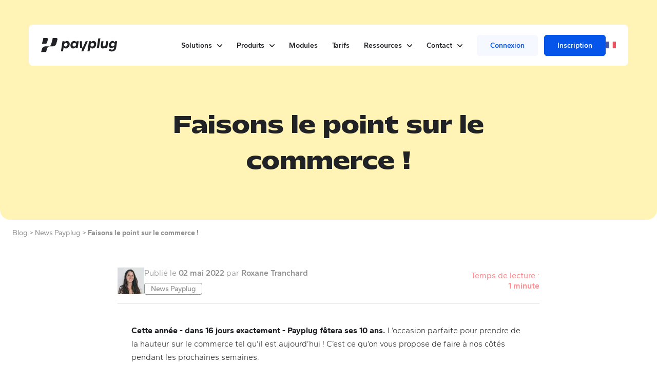

--- FILE ---
content_type: text/html; charset=UTF-8
request_url: https://www.payplug.com/fr/blog/faisons-le-point-sur-le-commerce/
body_size: 22286
content:
<!doctype html>
<html lang="fr-FR">
<head>
<meta charset="UTF-8">
<meta name="viewport" content="width=device-width, initial-scale=1">
<link rel="profile" href="https://gmpg.org/xfn/11">
<meta name='robots' content='index, follow, max-image-preview:large, max-snippet:-1, max-video-preview:-1'/>
<link rel="preconnect" href="https://www.googletagmanager.com" crossorigin><link rel="dns-prefetch" href="https://www.googletagmanager.com"><link rel="preconnect" href="https://www.facebook.com" crossorigin><link rel="dns-prefetch" href="https://www.facebook.com"><link rel="preconnect" href="https://js.hs-scripts.com" crossorigin><link rel="dns-prefetch" href="https://js.hs-scripts.com"><style id="critical-css">*,::after,::before{border-color:currentColor;border-style:solid;border-width:0;box-sizing:border-box}::after,::before{--tw-content:""}:host,html{line-height:1.5;-webkit-text-size-adjust:100%;font-family:Gantari,sans-serif;font-feature-settings:normal;font-variation-settings:normal;-moz-tab-size:4;-o-tab-size:4;tab-size:4}body{line-height:inherit;margin:0}hr{border-top-width:1px;color:inherit;height:0}h1{font-size:inherit;font-weight:inherit}a{color:inherit;text-decoration:inherit}:-moz-focusring{outline:auto}:-moz-ui-invalid{box-shadow:none}::-webkit-inner-spin-button,::-webkit-outer-spin-button{height:auto}::-webkit-search-decoration{-webkit-appearance:none}::-webkit-file-upload-button{-webkit-appearance:button;font:inherit}h1,hr,p{margin:0}ul{list-style:none;margin:0;padding:0}iframe,img,svg,video{display:block;vertical-align:middle}img,video{height:auto;max-width:100%}*,::after,::before{--tw-border-spacing-x:0;--tw-border-spacing-y:0;--tw-translate-x:0;--tw-translate-y:0;--tw-rotate:0;--tw-skew-x:0;--tw-skew-y:0;--tw-scale-x:1;--tw-scale-y:1;--tw-pan-x:;--tw-pan-y:;--tw-pinch-zoom:;--tw-scroll-snap-strictness:proximity;--tw-gradient-from-position:;--tw-gradient-via-position:;--tw-gradient-to-position:;--tw-ordinal:;--tw-slashed-zero:;--tw-numeric-figure:;--tw-numeric-spacing:;--tw-numeric-fraction:;--tw-ring-inset:;--tw-ring-offset-width:0px;--tw-ring-offset-color:#fff;--tw-ring-color:rgba(3,71,201,.5);--tw-ring-offset-shadow:0 0 #0000;--tw-ring-shadow:0 0 #0000;--tw-shadow:0 0 #0000;--tw-shadow-colored:0 0 #0000;--tw-blur:;--tw-brightness:;--tw-contrast:;--tw-grayscale:;--tw-hue-rotate:;--tw-invert:;--tw-saturate:;--tw-sepia:;--tw-drop-shadow:;--tw-backdrop-blur:;--tw-backdrop-brightness:;--tw-backdrop-contrast:;--tw-backdrop-grayscale:;--tw-backdrop-hue-rotate:;--tw-backdrop-invert:;--tw-backdrop-opacity:;--tw-backdrop-saturate:;--tw-backdrop-sepia:;--tw-contain-size:;--tw-contain-layout:;--tw-contain-paint:;--tw-contain-style:}::backdrop{--tw-border-spacing-x:0;--tw-border-spacing-y:0;--tw-translate-x:0;--tw-translate-y:0;--tw-rotate:0;--tw-skew-x:0;--tw-skew-y:0;--tw-scale-x:1;--tw-scale-y:1;--tw-pan-x:;--tw-pan-y:;--tw-pinch-zoom:;--tw-scroll-snap-strictness:proximity;--tw-gradient-from-position:;--tw-gradient-via-position:;--tw-gradient-to-position:;--tw-ordinal:;--tw-slashed-zero:;--tw-numeric-figure:;--tw-numeric-spacing:;--tw-numeric-fraction:;--tw-ring-inset:;--tw-ring-offset-width:0px;--tw-ring-offset-color:#fff;--tw-ring-color:rgba(3,71,201,.5);--tw-ring-offset-shadow:0 0 #0000;--tw-ring-shadow:0 0 #0000;--tw-shadow:0 0 #0000;--tw-shadow-colored:0 0 #0000;--tw-blur:;--tw-brightness:;--tw-contrast:;--tw-grayscale:;--tw-hue-rotate:;--tw-invert:;--tw-saturate:;--tw-sepia:;--tw-drop-shadow:;--tw-backdrop-blur:;--tw-backdrop-brightness:;--tw-backdrop-contrast:;--tw-backdrop-grayscale:;--tw-backdrop-hue-rotate:;--tw-backdrop-invert:;--tw-backdrop-opacity:;--tw-backdrop-saturate:;--tw-backdrop-sepia:;--tw-contain-size:;--tw-contain-layout:;--tw-contain-paint:;--tw-contain-style:}.container{margin-left:auto;margin-right:auto;width:100%}@media (min-width:640px){.container{max-width:640px}}@media (min-width:768px){.container{max-width:768px}}@media (min-width:1024px){.container{max-width:1024px}}@media (min-width:1280px){.container{max-width:1280px}}@media (min-width:1480px){.container{max-width:1480px}}.sr-only{height:1px;margin:-1px;overflow:hidden;padding:0;position:absolute;width:1px;clip:rect(0,0,0,0);border-width:0;white-space:nowrap}.visible{visibility:visible}.fixed{position:fixed}.relative{position:relative}.inset-0{inset:0}.top-0{top:0}.z-20{z-index:20}.z-40{z-index:40}.z-\[100\]{z-index:100}.mx-auto{margin-left:auto;margin-right:auto}.my-3{margin-bottom:.75rem;margin-top:.75rem}.-mt-16{margin-top:-4rem}.mb-4{margin-bottom:1rem}.mb-6{margin-bottom:1.5rem}.mb-8{margin-bottom:2rem}.mt-12{margin-top:3rem}.mt-24{margin-top:6rem}.mt-6{margin-top:1.5rem}.mt-8{margin-top:2rem}.block{display:block}.flex{display:flex}.grid{display:grid}.hidden{display:none}.h-\[100px\]{height:100px}.h-\[72px\]{height:72px}.h-full{height:100%}.h-screen{height:100vh}.w-1\/4{width:25%}.w-3\/4{width:75%}.w-\[72px\]{width:72px}.w-full{width:100%}.grid-cols-1{grid-template-columns:repeat(1,minmax(0,1fr))}.flex-col{flex-direction:column}.items-center{align-items:center}.justify-start{justify-content:flex-start}.justify-end{justify-content:flex-end}.justify-center{justify-content:center}.justify-between{justify-content:space-between}.gap-2{gap:.5rem}.gap-4{gap:1rem}.gap-6{gap:1.5rem}.gap-8{gap:2rem}.overflow-hidden{overflow:hidden}.rounded{border-radius:.25rem}.rounded-3xl{border-radius:20px}.rounded-full{border-radius:9999px}.rounded-lg{border-radius:.5rem}.rounded-b-3xl{border-bottom-left-radius:20px;border-bottom-right-radius:20px}.border{border-width:1px}.border-solid{border-style:solid}.border-black{--tw-border-opacity:1;border-color:rgb(33 34 37/var(--tw-border-opacity))}.border-white{--tw-border-opacity:1;border-color:rgb(255 255 255/var(--tw-border-opacity))}.bg-black{--tw-bg-opacity:1;background-color:rgb(33 34 37/var(--tw-bg-opacity))}.bg-transparent{background-color:transparent}.bg-white{--tw-bg-opacity:1;background-color:rgb(255 255 255/var(--tw-bg-opacity))}.bg-yellow-300{--tw-bg-opacity:1;background-color:rgb(255 232 107/var(--tw-bg-opacity))}.bg-cover{background-size:cover}.bg-center{background-position:50%}.p-2{padding:.5rem}.px-10{padding-left:2.5rem;padding-right:2.5rem}.px-3{padding-left:.75rem;padding-right:.75rem}.px-4{padding-left:1rem;padding-right:1rem}.py-1{padding-bottom:.25rem;padding-top:.25rem}.py-3{padding-bottom:.75rem;padding-top:.75rem}.pt-28{padding-top:7rem}.text-center{text-align:center}.font-display{font-family:Mattone,sans-serif}.text-3xl{font-size:1.875rem;line-height:2.876rem}.text-\[13\.2px\]{font-size:13.2px}.text-lg{font-size:1rem;line-height:1.4rem}.text-sm{font-size:.875rem;line-height:1.25rem}.text-xl{font-size:1.25rem;line-height:1.75rem}.text-xs{font-size:.75rem;line-height:1rem}.font-bold{font-weight:700}.font-normal{font-weight:400}.font-semibold{font-weight:600}.uppercase{text-transform:uppercase}.italic{font-style:italic}.opacity-50{opacity:.5}.btn{align-items:center;border-radius:.5rem;display:flex;gap:.5rem;justify-content:center;padding-bottom:.375rem;padding-left:1rem;padding-right:1rem;padding-top:.375rem;text-align:center}@media (min-width:1024px){.btn{height:48px;padding-bottom:.5rem;padding-left:1.5rem;padding-right:1.5rem;padding-top:.5rem}}.btn{text-decoration-line:none!important}.btn-primary{border-style:solid;border-width:1px;--tw-border-opacity:1;border-color:rgb(33 34 37/var(--tw-border-opacity));--tw-bg-opacity:1;background-color:rgb(33 34 37/var(--tw-bg-opacity));--tw-text-opacity:1;color:rgb(255 255 255/var(--tw-text-opacity))}.btn-secondary{border-style:solid;border-width:1px;--tw-border-opacity:1;background-color:transparent;border-color:rgb(33 34 37/var(--tw-border-opacity));--tw-text-opacity:1;color:rgb(33 34 37/var(--tw-text-opacity))}.btn-primary.btn-color-white{--tw-border-opacity:1;border-color:rgb(255 255 255/var(--tw-border-opacity));--tw-bg-opacity:1;background-color:rgb(255 255 255/var(--tw-bg-opacity));--tw-text-opacity:1;color:rgb(33 34 37/var(--tw-text-opacity))}.btn-secondary.btn-color-white{--tw-border-opacity:1;border-color:rgb(255 255 255/var(--tw-border-opacity));--tw-text-opacity:1;color:rgb(255 255 255/var(--tw-text-opacity))}@font-face{font-display:swap;font-family:Mattone;font-style:normal;font-weight:400;src:local("Mattone"),url(/wp-content/themes/payplug/assets/fonts/Mattone-Regular.woff2) format("woff2")}@font-face{font-display:swap;font-family:Mattone;font-style:normal;font-weight:700;src:local("Mattone"),url(/wp-content/themes/payplug/assets/fonts/Mattone-Bold.woff2) format("woff2")}@font-face{font-display:swap;font-family:Mattone;font-style:normal;font-weight:900;src:local("Mattone"),url(/wp-content/themes/payplug/assets/fonts/Mattone-Black.woff2) format("woff2")}@font-face{font-display:swap;font-family:Gantari;font-style:normal;font-weight:700;src:local("Gantari"),url(/wp-content/themes/payplug/assets/fonts/Gantari-Bold.woff2) format("woff2")}@font-face{font-display:swap;font-family:Gantari;font-style:normal;font-weight:300;src:local("Gantari"),url(/wp-content/themes/payplug/assets/fonts/Gantari-Light.woff2) format("woff2")}@font-face{font-display:swap;font-family:Gantari;font-style:normal;font-weight:600;src:local("Gantari"),url(/wp-content/themes/payplug/assets/fonts/Gantari-SemiBold.woff2) format("woff2")}@font-face{font-display:swap;font-family:Gantari;font-style:normal;font-weight:400;src:local("Gantari"),url(/wp-content/themes/payplug/assets/fonts/Gantari-Regular.woff2) format("woff2")}@font-face{font-display:swap;font-family:Gantari;font-style:normal;font-weight:500;src:local("Gantari"),url(/wp-content/themes/payplug/assets/fonts/Gantari-Medium.woff2) format("woff2")}html{overflow-x:hidden;--tw-text-opacity:1;color:rgb(33 34 37/var(--tw-text-opacity));scroll-behavior:smooth}body{overflow-x:hidden;--tw-bg-opacity:1;background-color:rgb(255 255 255/var(--tw-bg-opacity))}section{position:relative;z-index:20}section.section{padding-left:1rem;padding-right:1rem}@media (min-width:1024px){section.section{padding-left:0;padding-right:0}}section.cover-block,section.section{position:relative;z-index:10}section:not(.cover-block){padding-bottom:2rem;padding-top:2rem}@media (min-width:1024px){section:not(.cover-block){padding-bottom:3.5rem;padding-top:3.5rem}}.cover-text p{padding-bottom:.75rem}@supports (-webkit-overflow-scrolling:touch){.cover-block [class*="lg:-right"]{transform:translateZ(0)}}body.page-template-default main.site-main{padding-bottom:1.5rem}@media (min-width:1024px){body.page-template-default main.site-main{padding-bottom:0}}@media (min-width:1024px){.pictos-w{margin-left:auto;margin-right:auto;width:83.333333%}}.list-ctas{list-style-type:none!important}.main-navigation>div>ul{align-items:center;display:flex}@media (min-width:768px){.main-navigation>div>ul>:not([hidden])~:not([hidden]){--tw-space-x-reverse:0;margin-left:calc(.5rem*(1 - var(--tw-space-x-reverse)));margin-right:calc(.5rem*var(--tw-space-x-reverse))}}@media (min-width:1024px){.main-navigation>div>ul>:not([hidden])~:not([hidden]){--tw-space-x-reverse:0;margin-left:calc(1rem*(1 - var(--tw-space-x-reverse)));margin-right:calc(1rem*var(--tw-space-x-reverse))}}@media (min-width:1280px){.main-navigation>div>ul>:not([hidden])~:not([hidden]){--tw-space-x-reverse:0;margin-left:calc(1.75rem*(1 - var(--tw-space-x-reverse)));margin-right:calc(1.75rem*var(--tw-space-x-reverse))}}.main-navigation>div>ul li:not(.has-btn) a{font-size:.875rem;font-weight:600;line-height:1.25rem;--tw-text-opacity:1;color:rgb(33 34 37/var(--tw-text-opacity))}.main-navigation>div>ul li:not(.has-btn) .sub-menu a{font-weight:400}.main-navigation>div>ul li.menu-item{position:relative}#mobile-navigation ul li.menu-item-has-children>a,.main-navigation>div>ul li.menu-item-has-children>a{position:relative}@media (min-width:1024px){#mobile-navigation ul li.menu-item-has-children>a,.main-navigation>div>ul li.menu-item-has-children>a{padding-right:1.25rem}}.main-navigation>div>ul li.menu-item.highlight{border-radius:.5rem;grid-column:span 2/span 2;height:100px;margin-top:.75rem;position:relative;--tw-bg-opacity:1;background-color:rgb(245 248 254/var(--tw-bg-opacity));padding-top:0!important}.main-navigation>div>ul li.menu-item.highlight>a{align-items:center!important;display:flex!important;gap:.75rem!important}.main-navigation>div>ul li:not(.has-btn) .sub-menu a[href]:not([href="#"]) span{position:relative}.main-navigation>div>ul li:not(.has-btn) .sub-menu a[href]:not([href="#"]) span:after{content:url(../icons/caret-r-sm.svg);opacity:0;position:relative;right:-.75rem;top:.5px}.primary-mobile-nav ul li.menu-item.highlight{border-radius:.5rem;margin-left:1rem;margin-right:1rem;margin-top:2rem;position:relative;--tw-bg-opacity:1;background-color:rgb(245 248 254/var(--tw-bg-opacity));padding:1rem}.main-navigation>div>ul li.menu-item.btn.btn-menu{margin-top:1.5rem!important;--tw-bg-opacity:1!important;background-color:rgb(248 244 239/var(--tw-bg-opacity))!important;padding-bottom:.25rem!important;padding-left:.75rem!important;padding-right:.75rem!important;padding-top:.25rem!important}.main-navigation>div>ul li.menu-item-has-children>a:after{content:url(../icons/arrow-d.svg);display:block;margin-left:.5rem;position:absolute;right:0;top:-.125rem}ul li.solution-submenu-title>a{display:block!important;font-weight:600!important;margin-bottom:.5rem!important;text-transform:uppercase!important}ul.lang-navigation li.pll-parent-menu-item a{align-items:center;display:flex}ul.lang-navigation li.pll-parent-menu-item a:after{content:"";display:none}ul.lang-navigation li.pll-parent-menu-item .sub-menu{min-width:46px!important;padding:.75rem}ul.lang-navigation li.pll-parent-menu-item .sub-menu .current-lang{display:none}.has-btn a{border-radius:.375rem;font-size:.875rem;font-weight:600;line-height:1.25rem;padding-bottom:.625rem;padding-left:.75rem;padding-right:.75rem;padding-top:.625rem}@media (min-width:1280px){.has-btn a{padding-left:1.5rem;padding-right:1.5rem}}.has-btn.signin a{border-width:2px;--tw-border-opacity:1;border-color:rgb(245 248 254/var(--tw-border-opacity));--tw-bg-opacity:1;background-color:rgb(245 248 254/var(--tw-bg-opacity));--tw-text-opacity:1;color:rgb(5 85 235/var(--tw-text-opacity))}.has-btn.signup a{border-width:2px;--tw-border-opacity:1;border-color:rgb(5 85 235/var(--tw-border-opacity));--tw-bg-opacity:1;background-color:rgb(5 85 235/var(--tw-bg-opacity));--tw-text-opacity:1;color:rgb(255 255 255/var(--tw-text-opacity))}.main-navigation>div>ul li.signup{margin-left:.75rem!important}@media (min-width:1024px){.sub-menu-container[data-depth="0"]{padding-top:3rem;position:absolute}}.sub-menu{display:flex;flex-direction:column;z-index:20}@media (min-width:1024px){.sub-menu{border-bottom-left-radius:.75rem;border-bottom-right-radius:.75rem;min-width:200px;width:auto;--tw-bg-opacity:1;background-color:rgb(255 255 255/var(--tw-bg-opacity));padding:.5rem;--tw-shadow:0 34px 54px rgba(0,0,0,.1);--tw-shadow-colored:0 34px 54px var(--tw-shadow-color);box-shadow:var(--tw-ring-offset-shadow,0 0 #0000),var(--tw-ring-shadow,0 0 #0000),var(--tw-shadow)}}.sub-menu ul.flex-menu li.has-label,.sub-menu ul.flex-menu li.solution-submenu-title{padding:1rem!important}.pll-parent-menu-item .sub-menu{display:none}#mobile-navigation .pll-parent-menu-item{align-items:center;display:flex;gap:1rem}#mobile-navigation .pll-parent-menu-item .sub-menu{align-items:center!important;display:flex!important;flex-direction:row!important;gap:1rem!important;margin:0!important;padding:0!important}ul#primary-menu>li.menu-item-has-children .sub-menu-container{display:none}.sub-menu li{padding-bottom:.125rem;padding-top:.125rem}.sub-menu li a{display:block!important;font-size:16.6px!important;padding-bottom:.125rem!important;padding-top:.125rem!important}@media (min-width:1024px){.sub-menu li a{font-size:1rem!important;line-height:1.5rem!important;line-height:1.25!important}}.sub-menu li.btn.btn-menu{margin-top:1.5rem;--tw-bg-opacity:1;background-color:rgb(248 244 239/var(--tw-bg-opacity))}.arrow-up{border-bottom:20px solid #fff;border-left:20px solid transparent;border-right:20px solid transparent;height:0;left:32px;position:absolute;top:32px;width:0}.burger-container{display:block;height:2.5rem;padding-top:1.25rem;position:relative;width:2.5rem;z-index:1000}.burger{position:relative}.burger span{top:0}.burger span,.burger span:after,.burger span:before{border-radius:.25rem;content:"";display:block;height:2px;position:absolute;right:0;width:28px;--tw-bg-opacity:1;background-color:rgb(33 34 37/var(--tw-bg-opacity))}.burger span:before{top:-8px}.burger span:after{bottom:-8px}#primary-mobile-menu>li.menu-item-has-children.depth-0>a:after{content:url(../icons/arrow-d.svg);display:inline-block;margin-left:.75rem;position:relative;top:-.125rem}#primary-mobile-menu>li>a[href="#"]{touch-action:none}#primary-mobile-menu li.has-btn-first{margin-bottom:.75rem;margin-top:4rem}#primary-mobile-menu li.has-btn.signin a{border-width:2px;--tw-border-opacity:1;border-color:rgb(245 245 245/var(--tw-border-opacity));--tw-bg-opacity:1;background-color:rgb(245 245 245/var(--tw-bg-opacity));--tw-text-opacity:1;color:rgb(70 72 78/var(--tw-text-opacity))}#primary-mobile-menu li.has-btn.signup a{border-width:2px;--tw-border-opacity:1;border-color:rgb(33 34 37/var(--tw-border-opacity));--tw-bg-opacity:1;background-color:rgb(33 34 37/var(--tw-bg-opacity));--tw-text-opacity:1;color:rgb(255 255 255/var(--tw-text-opacity))}ul li.product-submenu>.sub-menu-container>.sub-menu.first-item{min-width:660px}ul li.product-submenu.flex-menu-2>.sub-menu-container>.sub-menu.first-item{min-width:490px!important}.flex-menu{padding:0;width:100%}@media (min-width:1024px){.flex-menu{display:grid;gap:0;grid-template-columns:repeat(3,minmax(0,1fr))}}@media (min-width:1024px){.flex-menu-2 .flex-menu{gap:0!important;grid-template-columns:repeat(2,minmax(0,1fr))!important}}.flex-menu .sub-menu{background-color:transparent!important;min-width:0!important;padding:0!important;position:static!important;--tw-shadow:0 0 #0000!important;--tw-shadow-colored:0 0 #0000!important;box-shadow:var(--tw-ring-offset-shadow,0 0 #0000),var(--tw-ring-shadow,0 0 #0000),var(--tw-shadow)!important}.main-navigation>div>ul li.menu-item-has-children.product-submenu .sub-menu a:after{display:none}.has-label>a>span.name,.sub-menu li.has-label>a>span.name{display:inline!important;font-size:13.3px!important;width:auto!important}@media (min-width:1024px){.has-label>a>span.name,.sub-menu li.has-label>a>span.name{font-size:12px!important}}.has-label>a>span.name,.sub-menu li.has-label>a>span.name{border-radius:.25rem!important;font-weight:600!important;padding-bottom:.5rem!important;padding-left:.75rem!important;padding-right:.75rem!important;padding-top:.5rem!important}@media (min-width:1024px){.has-label>a>span.name,.sub-menu li.has-label>a>span.name{padding-bottom:.25rem!important;padding-top:.25rem!important}}.main-navigation>div>ul>li.menu-item:not(.product-submenu) .sub-menu>.sub-menu-grid{padding:1rem}.has-label>a>span+p{font-style:normal;font-weight:600;padding-top:.5rem}.label-accept>a>span.name{--tw-bg-opacity:1;background-color:rgb(255 232 107/var(--tw-bg-opacity))}.label-convert>a>span.name{--tw-bg-opacity:1;background-color:rgb(180 204 249/var(--tw-bg-opacity))}.label-centralize>a>span.name{--tw-bg-opacity:1;background-color:rgb(255 220 221/var(--tw-bg-opacity))}.product-submenu .flex-menu li.subcategory{padding-bottom:.5rem;padding-top:.5rem}.product-submenu .flex-menu li.subcategory>a{font-size:17px!important;font-weight:600!important;position:relative!important}@media (min-width:1024px){.product-submenu .flex-menu li.subcategory>a{font-size:.875rem!important;line-height:1.25rem!important}}.product-submenu .flex-menu li.subcategory>a:before{border-radius:7px;display:inline-block;flex-grow:0;flex-shrink:0;height:29px;margin-right:.5rem;width:29px;--tw-bg-opacity:1;background-color:rgb(255 255 255/var(--tw-bg-opacity));padding:5px}.product-submenu .flex-menu li.subcategory>a span.name:after{content:url(../icons/caret-r-sm.svg);opacity:0;position:relative;right:-.75rem;top:.5px}.product-submenu .flex-menu li.subcategory.activate>a:before{content:url(../icons-produit/activate.svg);padding-left:2px!important;padding-right:2px!important}.product-submenu .flex-menu li.subcategory.track>a:before{content:url(../icons-produit/track.svg)}.product-submenu .flex-menu li.subcategory.shape>a:before{content:url(../icons-produit/shape.svg)}.product-submenu .flex-menu li.subcategory.cockpit>a:before{content:url(../icons-produit/cockpit.svg);padding-left:3px!important;padding-right:3px!important}.product-submenu .flex-menu li.subcategory.target>a:before{content:url(../icons-produit/target.svg)}.product-submenu .flex-menu li.subcategory.accelerate>a:before{content:url(../icons-produit/accelerate.svg);padding-left:2px!important;padding-right:2px!important}.lang-item{padding-bottom:.125rem}.lang-navigation .sub-menu{padding-top:1rem!important}.picto-icon>svg{height:36px;width:36px}:focus-visible{border-radius:.125rem;outline-color:#0347c9;outline-offset:2px;outline-width:2px}.sr-only{border-width:0;height:1px;margin:-1px;overflow:hidden;padding:0;position:absolute;white-space:nowrap;width:1px;clip:rect(0,0,0,0);clip-path:inset(50%)}[role="menuitem"]{outline:2px solid transparent;outline-offset:2px}@media (forced-colors:active){[role="button"],[role="menuitem"]{border-color:currentColor;border-width:1px}}@media (min-width:1024px){.lg\:container{margin-left:auto;margin-right:auto;width:100%}@media (min-width:640px){.lg\:container{max-width:640px}}@media (min-width:768px){.lg\:container{max-width:768px}}@media (min-width:1024px){.lg\:container{max-width:1024px}}@media (min-width:1280px){.lg\:container{max-width:1280px}}@media (min-width:1480px){.lg\:container{max-width:1480px}}}.group.bg-black .group-\[\.bg-black\]\:text-white{--tw-text-opacity:1;color:rgb(255 255 255/var(--tw-text-opacity))}@media (min-width:1024px){.lg\:invisible{visibility:hidden}.lg\:top-12{top:3rem}.lg\:mx-14{margin-left:3.5rem;margin-right:3.5rem}.lg\:my-0{margin-bottom:0;margin-top:0}.lg\:my-6{margin-bottom:1.5rem;margin-top:1.5rem}.lg\:mb-12{margin-bottom:3rem}.lg\:mt-10{margin-top:2.5rem}.lg\:mt-12{margin-top:3rem}.lg\:block{display:block}.lg\:hidden{display:none}.lg\:w-1\/12{width:8.333333%}.lg\:max-w-screen-md{max-width:768px}.lg\:grid-cols-2{grid-template-columns:repeat(2,minmax(0,1fr))}.lg\:grid-cols-3{grid-template-columns:repeat(3,minmax(0,1fr))}.lg\:flex-row{flex-direction:row}.lg\:items-center{align-items:center}.lg\:justify-start{justify-content:flex-start}.lg\:gap-10{gap:2.5rem}.lg\:gap-12{gap:3rem}.lg\:gap-4{gap:1rem}.lg\:gap-8{gap:2rem}.lg\:px-10{padding-left:2.5rem;padding-right:2.5rem}.lg\:px-14{padding-left:3.5rem;padding-right:3.5rem}.lg\:px-6{padding-left:1.5rem;padding-right:1.5rem}.lg\:py-4{padding-bottom:1rem;padding-top:1rem}.lg\:pb-12{padding-bottom:3rem}.lg\:pt-60{padding-top:15rem}.lg\:text-left{text-align:left}.lg\:text-4xl{font-size:2.25rem;line-height:3rem}}@media (min-width:1280px){.xl\:block{display:block}.xl\:hidden{display:none}.xl\:min-h-\[695px\]{min-height:695px}.xl\:w-2\/12{width:16.666667%}.xl\:text-5xl{font-size:2.75rem;line-height:4.375rem}}</style>
<title>Découvrez 10 ans de commerce : tendances et perspectives</title>
<meta name="description" content="Découvrez avec Payplug l&#039;évolution du commerce moderne en célébrant notre 10e anniversaire. Partageons savoir-faire et perspectives commerçantes audacieuses !"/>
<link rel="canonical" href="https://www.payplug.com/fr/blog/faisons-le-point-sur-le-commerce/"/>
<meta property="og:locale" content="fr_FR"/>
<meta property="og:type" content="article"/>
<meta property="og:title" content="Découvrez 10 ans de commerce : tendances et perspectives"/>
<meta property="og:description" content="Découvrez avec Payplug l&#039;évolution du commerce moderne en célébrant notre 10e anniversaire. Partageons savoir-faire et perspectives commerçantes audacieuses !"/>
<meta property="og:url" content="https://www.payplug.com/fr/blog/faisons-le-point-sur-le-commerce/"/>
<meta property="og:site_name" content="Payplug"/>
<meta property="article:publisher" content="https://www.facebook.com/PayPlug"/>
<meta property="article:published_time" content="2022-05-02T11:45:46+00:00"/>
<meta property="article:modified_time" content="2025-11-26T11:41:48+00:00"/>
<meta property="og:image" content="https://efm5soh2upq.exactdn.com/wp-content/uploads/2023/02/blog-8.jpg?strip=all&quality=90&webp=80"/>
<meta property="og:image:width" content="640"/>
<meta property="og:image:height" content="457"/>
<meta property="og:image:type" content="image/jpeg"/>
<meta name="author" content="Roxane"/>
<meta name="twitter:card" content="summary_large_image"/>
<meta name="twitter:creator" content="@payplug"/>
<meta name="twitter:site" content="@payplug"/>
<meta name="twitter:label1" content="Écrit par"/>
<meta name="twitter:data1" content="Roxane"/>
<meta name="twitter:label2" content="Durée de lecture estimée"/>
<meta name="twitter:data2" content="2 minutes"/>
<script type="application/ld+json" class="yoast-schema-graph">{"@context":"https://schema.org","@graph":[{"@type":"Article","@id":"https://www.payplug.com/fr/blog/faisons-le-point-sur-le-commerce/#article","isPartOf":{"@id":"https://www.payplug.com/fr/blog/faisons-le-point-sur-le-commerce/"},"author":{"name":"Roxane","@id":"https://www.payplug.com/fr/#/schema/person/9bc1feb8c562a929bea5435bff420df2"},"headline":"Faisons le point sur le commerce !","datePublished":"2022-05-02T11:45:46+00:00","dateModified":"2025-11-26T11:41:48+00:00","mainEntityOfPage":{"@id":"https://www.payplug.com/fr/blog/faisons-le-point-sur-le-commerce/"},"wordCount":287,"publisher":{"@id":"https://www.payplug.com/fr/#organization"},"image":{"@id":"https://www.payplug.com/fr/blog/faisons-le-point-sur-le-commerce/#primaryimage"},"thumbnailUrl":"https://efm5soh2upq.exactdn.com/wp-content/uploads/2023/02/blog-8.jpg?strip=all&quality=90&webp=80","articleSection":["News Payplug"],"inLanguage":"fr-FR"},{"@type":"WebPage","@id":"https://www.payplug.com/fr/blog/faisons-le-point-sur-le-commerce/","url":"https://www.payplug.com/fr/blog/faisons-le-point-sur-le-commerce/","name":"Découvrez 10 ans de commerce : tendances et perspectives","isPartOf":{"@id":"https://www.payplug.com/fr/#website"},"primaryImageOfPage":{"@id":"https://www.payplug.com/fr/blog/faisons-le-point-sur-le-commerce/#primaryimage"},"image":{"@id":"https://www.payplug.com/fr/blog/faisons-le-point-sur-le-commerce/#primaryimage"},"thumbnailUrl":"https://efm5soh2upq.exactdn.com/wp-content/uploads/2023/02/blog-8.jpg?strip=all&quality=90&webp=80","datePublished":"2022-05-02T11:45:46+00:00","dateModified":"2025-11-26T11:41:48+00:00","description":"Découvrez avec Payplug l'évolution du commerce moderne en célébrant notre 10e anniversaire. Partageons savoir-faire et perspectives commerçantes audacieuses !","breadcrumb":{"@id":"https://www.payplug.com/fr/blog/faisons-le-point-sur-le-commerce/#breadcrumb"},"inLanguage":"fr-FR","potentialAction":[{"@type":"ReadAction","target":["https://www.payplug.com/fr/blog/faisons-le-point-sur-le-commerce/"]}]},{"@type":"ImageObject","inLanguage":"fr-FR","@id":"https://www.payplug.com/fr/blog/faisons-le-point-sur-le-commerce/#primaryimage","url":"https://efm5soh2upq.exactdn.com/wp-content/uploads/2023/02/blog-8.jpg?strip=all&quality=90&webp=80","contentUrl":"https://efm5soh2upq.exactdn.com/wp-content/uploads/2023/02/blog-8.jpg?strip=all&quality=90&webp=80","width":640,"height":457},{"@type":"BreadcrumbList","@id":"https://www.payplug.com/fr/blog/faisons-le-point-sur-le-commerce/#breadcrumb","itemListElement":[{"@type":"ListItem","position":1,"name":"Accueil","item":"https://www.payplug.com/fr/"},{"@type":"ListItem","position":2,"name":"Faisons le point sur le commerce !"}]},{"@type":"WebSite","@id":"https://www.payplug.com/fr/#website","url":"https://www.payplug.com/fr/","name":"Payplug","description":"Une nouvelle définition de la performance pour vos paiements, simplement.","publisher":{"@id":"https://www.payplug.com/fr/#organization"},"potentialAction":[{"@type":"SearchAction","target":{"@type":"EntryPoint","urlTemplate":"https://www.payplug.com/fr/?s={search_term_string}"},"query-input":{"@type":"PropertyValueSpecification","valueRequired":true,"valueName":"search_term_string"}}],"inLanguage":"fr-FR"},{"@type":"Organization","@id":"https://www.payplug.com/fr/#organization","name":"Payplug","url":"https://www.payplug.com/fr/","logo":{"@type":"ImageObject","inLanguage":"fr-FR","@id":"https://www.payplug.com/fr/#/schema/logo/image/","url":"https://www.payplug.com/wp-content/uploads/2025/07/PAYPLUG_LOGO-1.png","contentUrl":"https://www.payplug.com/wp-content/uploads/2025/07/PAYPLUG_LOGO-1.png","width":1,"height":1,"caption":"Payplug"},"image":{"@id":"https://www.payplug.com/fr/#/schema/logo/image/"},"sameAs":["https://www.facebook.com/PayPlug","https://x.com/payplug","https://www.instagram.com/payplug_fr/","https://fr.linkedin.com/company/payplug"]},{"@type":"Person","@id":"https://www.payplug.com/fr/#/schema/person/9bc1feb8c562a929bea5435bff420df2","name":"Roxane","image":{"@type":"ImageObject","inLanguage":"fr-FR","@id":"https://www.payplug.com/fr/#/schema/person/image/","url":"https://www.payplug.com/wp-content/uploads/2022/12/rtranchard.jpg","contentUrl":"https://www.payplug.com/wp-content/uploads/2022/12/rtranchard.jpg","caption":"Roxane"},"description":"Roxane produit des contenus sur les tendances, les innovations et les événements liés au commerce. Elle partage ses conseils avec les marchands qui souhaitent développer leur activité."}]}</script>
<link rel='dns-prefetch' href='//static.addtoany.com'/>
<link rel='dns-prefetch' href='//js.hs-scripts.com'/>
<link rel='dns-prefetch' href='//www.googletagmanager.com'/>
<link rel='dns-prefetch' href='//efm5soh2upq.exactdn.com'/>
<link rel='preconnect' href='//efm5soh2upq.exactdn.com'/>
<link rel="alternate" type="application/rss+xml" title="Payplug &raquo; Flux" href="https://www.payplug.com/fr/feed/"/>
<link rel="alternate" type="application/rss+xml" title="Payplug &raquo; Flux des commentaires" href="https://www.payplug.com/fr/comments/feed/"/>
<style id="preload-fonts">@font-face{font-family:'Mattone';src:local('Mattone') url(https://www.payplug.com/wp-content/themes/payplug/assets/fonts/Mattone-Regular.woff2) format('woff2');font-display:swap}@font-face{font-family:'Mattone';src:local('Mattone') url(https://www.payplug.com/wp-content/themes/payplug/assets/fonts/Mattone-Bold.woff2) format('woff2');font-display:swap}@font-face{font-family:'Gantari';src:local('Gantari') url(https://www.payplug.com/wp-content/themes/payplug/assets/fonts/Gantari-Regular.woff2) format('woff2');font-display:swap}@font-face{font-family:'Gantari';src:local('Gantari') url(https://www.payplug.com/wp-content/themes/payplug/assets/fonts/Gantari-Bold.woff2) format('woff2');font-display:swap}</style><link rel="preload" href="https://www.payplug.com/wp-content/themes/payplug/assets/fonts/Mattone-Regular.woff2" as="font" type="font/woff2" crossorigin><link rel="preload" href="https://www.payplug.com/wp-content/themes/payplug/assets/fonts/Mattone-Bold.woff2" as="font" type="font/woff2" crossorigin><link rel="preload" href="https://www.payplug.com/wp-content/themes/payplug/assets/fonts/Gantari-Regular.woff2" as="font" type="font/woff2" crossorigin><link rel="preload" href="https://www.payplug.com/wp-content/themes/payplug/assets/fonts/Gantari-Bold.woff2" as="font" type="font/woff2" crossorigin><style id='wp-img-auto-sizes-contain-inline-css'>img:is([sizes=auto i],[sizes^="auto," i]){contain-intrinsic-size:3000px 1500px}</style>
<style id='wp-block-library-inline-css'>:root{--wp-block-synced-color:#7a00df;--wp-block-synced-color--rgb:122 , 0 , 223;--wp-bound-block-color:var(--wp-block-synced-color);--wp-editor-canvas-background:#ddd;--wp-admin-theme-color:#007cba;--wp-admin-theme-color--rgb:0 , 124 , 186;--wp-admin-theme-color-darker-10:#006ba1;--wp-admin-theme-color-darker-10--rgb:0 , 107 , 160.5;--wp-admin-theme-color-darker-20:#005a87;--wp-admin-theme-color-darker-20--rgb:0 , 90 , 135;--wp-admin-border-width-focus:2px}@media (min-resolution:192dpi){:root{--wp-admin-border-width-focus:1.5px}}.wp-element-button{cursor:pointer}:root .has-very-light-gray-background-color{background-color:#eee}:root .has-very-dark-gray-background-color{background-color:#313131}:root .has-very-light-gray-color{color:#eee}:root .has-very-dark-gray-color{color:#313131}:root .has-vivid-green-cyan-to-vivid-cyan-blue-gradient-background{background:linear-gradient(135deg,#00d084,#0693e3)}:root .has-purple-crush-gradient-background{background:linear-gradient(135deg,#34e2e4,#4721fb 50%,#ab1dfe)}:root .has-hazy-dawn-gradient-background{background:linear-gradient(135deg,#faaca8,#dad0ec)}:root .has-subdued-olive-gradient-background{background:linear-gradient(135deg,#fafae1,#67a671)}:root .has-atomic-cream-gradient-background{background:linear-gradient(135deg,#fdd79a,#004a59)}:root .has-nightshade-gradient-background{background:linear-gradient(135deg,#330968,#31cdcf)}:root .has-midnight-gradient-background{background:linear-gradient(135deg,#020381,#2874fc)}:root{--wp--preset--font-size--normal:16px;--wp--preset--font-size--huge:42px}.has-regular-font-size{font-size:1em}.has-larger-font-size{font-size:2.625em}.has-normal-font-size{font-size:var(--wp--preset--font-size--normal)}.has-huge-font-size{font-size:var(--wp--preset--font-size--huge)}.has-text-align-center{text-align:center}.has-text-align-left{text-align:left}.has-text-align-right{text-align:right}.has-fit-text{white-space:nowrap!important}#end-resizable-editor-section{display:none}.aligncenter{clear:both}.items-justified-left{justify-content:flex-start}.items-justified-center{justify-content:center}.items-justified-right{justify-content:flex-end}.items-justified-space-between{justify-content:space-between}.screen-reader-text{border:0;clip-path:inset(50%);height:1px;margin:-1px;overflow:hidden;padding:0;position:absolute;width:1px;word-wrap:normal!important}.screen-reader-text:focus{background-color:#ddd;clip-path:none;color:#444;display:block;font-size:1em;height:auto;left:5px;line-height:normal;padding:15px 23px 14px;text-decoration:none;top:5px;width:auto;z-index:100000}html :where(.has-border-color){border-style:solid}html :where([style*=border-top-color]){border-top-style:solid}html :where([style*=border-right-color]){border-right-style:solid}html :where([style*=border-bottom-color]){border-bottom-style:solid}html :where([style*=border-left-color]){border-left-style:solid}html :where([style*=border-width]){border-style:solid}html :where([style*=border-top-width]){border-top-style:solid}html :where([style*=border-right-width]){border-right-style:solid}html :where([style*=border-bottom-width]){border-bottom-style:solid}html :where([style*=border-left-width]){border-left-style:solid}html :where(img[class*=wp-image-]){height:auto;max-width:100%}:where(figure){margin:0 0 1em}html :where(.is-position-sticky){--wp-admin--admin-bar--position-offset:var(--wp-admin--admin-bar--height,0)}@media screen and (max-width:600px){html :where(.is-position-sticky){--wp-admin--admin-bar--position-offset:0}}</style><style id='wp-block-heading-inline-css'>h1:where(.wp-block-heading).has-background,h2:where(.wp-block-heading).has-background,h3:where(.wp-block-heading).has-background,h4:where(.wp-block-heading).has-background,h5:where(.wp-block-heading).has-background,h6:where(.wp-block-heading).has-background{padding:1.25em 2.375em}h1.has-text-align-left[style*=writing-mode]:where([style*=vertical-lr]),h1.has-text-align-right[style*=writing-mode]:where([style*=vertical-rl]),h2.has-text-align-left[style*=writing-mode]:where([style*=vertical-lr]),h2.has-text-align-right[style*=writing-mode]:where([style*=vertical-rl]),h3.has-text-align-left[style*=writing-mode]:where([style*=vertical-lr]),h3.has-text-align-right[style*=writing-mode]:where([style*=vertical-rl]),h4.has-text-align-left[style*=writing-mode]:where([style*=vertical-lr]),h4.has-text-align-right[style*=writing-mode]:where([style*=vertical-rl]),h5.has-text-align-left[style*=writing-mode]:where([style*=vertical-lr]),h5.has-text-align-right[style*=writing-mode]:where([style*=vertical-rl]),h6.has-text-align-left[style*=writing-mode]:where([style*=vertical-lr]),h6.has-text-align-right[style*=writing-mode]:where([style*=vertical-rl]){rotate:180deg}</style>
<style id='wp-block-paragraph-inline-css'>.is-small-text{font-size:.875em}.is-regular-text{font-size:1em}.is-large-text{font-size:2.25em}.is-larger-text{font-size:3em}.has-drop-cap:not(:focus):first-letter{float:left;font-size:8.4em;font-style:normal;font-weight:100;line-height:.68;margin:.05em .1em 0 0;text-transform:uppercase}body.rtl .has-drop-cap:not(:focus):first-letter{float:none;margin-left:.1em}p.has-drop-cap.has-background{overflow:hidden}:root :where(p.has-background){padding:1.25em 2.375em}:where(p.has-text-color:not(.has-link-color)) a{color:inherit}p.has-text-align-left[style*="writing-mode:vertical-lr"],p.has-text-align-right[style*="writing-mode:vertical-rl"]{rotate:180deg}</style>
<style id='global-styles-inline-css'>:root{--wp--preset--aspect-ratio--square:1;--wp--preset--aspect-ratio--4-3: 4/3;--wp--preset--aspect-ratio--3-4: 3/4;--wp--preset--aspect-ratio--3-2: 3/2;--wp--preset--aspect-ratio--2-3: 2/3;--wp--preset--aspect-ratio--16-9: 16/9;--wp--preset--aspect-ratio--9-16: 9/16;--wp--preset--color--black:#000;--wp--preset--color--cyan-bluish-gray:#abb8c3;--wp--preset--color--white:#fff;--wp--preset--color--pale-pink:#f78da7;--wp--preset--color--vivid-red:#cf2e2e;--wp--preset--color--luminous-vivid-orange:#ff6900;--wp--preset--color--luminous-vivid-amber:#fcb900;--wp--preset--color--light-green-cyan:#7bdcb5;--wp--preset--color--vivid-green-cyan:#00d084;--wp--preset--color--pale-cyan-blue:#8ed1fc;--wp--preset--color--vivid-cyan-blue:#0693e3;--wp--preset--color--vivid-purple:#9b51e0;--wp--preset--gradient--vivid-cyan-blue-to-vivid-purple:linear-gradient(135deg,#0693e3 0%,#9b51e0 100%);--wp--preset--gradient--light-green-cyan-to-vivid-green-cyan:linear-gradient(135deg,#7adcb4 0%,#00d082 100%);--wp--preset--gradient--luminous-vivid-amber-to-luminous-vivid-orange:linear-gradient(135deg,#fcb900 0%,#ff6900 100%);--wp--preset--gradient--luminous-vivid-orange-to-vivid-red:linear-gradient(135deg,#ff6900 0%,#cf2e2e 100%);--wp--preset--gradient--very-light-gray-to-cyan-bluish-gray:linear-gradient(135deg,#eee 0%,#a9b8c3 100%);--wp--preset--gradient--cool-to-warm-spectrum:linear-gradient(135deg,#4aeadc 0%,#9778d1 20%,#cf2aba 40%,#ee2c82 60%,#fb6962 80%,#fef84c 100%);--wp--preset--gradient--blush-light-purple:linear-gradient(135deg,#ffceec 0%,#9896f0 100%);--wp--preset--gradient--blush-bordeaux:linear-gradient(135deg,#fecda5 0%,#fe2d2d 50%,#6b003e 100%);--wp--preset--gradient--luminous-dusk:linear-gradient(135deg,#ffcb70 0%,#c751c0 50%,#4158d0 100%);--wp--preset--gradient--pale-ocean:linear-gradient(135deg,#fff5cb 0%,#b6e3d4 50%,#33a7b5 100%);--wp--preset--gradient--electric-grass:linear-gradient(135deg,#caf880 0%,#71ce7e 100%);--wp--preset--gradient--midnight:linear-gradient(135deg,#020381 0%,#2874fc 100%);--wp--preset--font-size--small:13px;--wp--preset--font-size--medium:20px;--wp--preset--font-size--large:36px;--wp--preset--font-size--x-large:42px;--wp--preset--spacing--20:.44rem;--wp--preset--spacing--30:.67rem;--wp--preset--spacing--40:1rem;--wp--preset--spacing--50:1.5rem;--wp--preset--spacing--60:2.25rem;--wp--preset--spacing--70:3.38rem;--wp--preset--spacing--80:5.06rem;--wp--preset--shadow--natural:6px 6px 9px rgba(0,0,0,.2);--wp--preset--shadow--deep:12px 12px 50px rgba(0,0,0,.4);--wp--preset--shadow--sharp:6px 6px 0 rgba(0,0,0,.2);--wp--preset--shadow--outlined:6px 6px 0 -3px #fff , 6px 6px #000;--wp--preset--shadow--crisp:6px 6px 0 #000}:where(.is-layout-flex){gap:.5em}:where(.is-layout-grid){gap:.5em}body .is-layout-flex{display:flex}.is-layout-flex{flex-wrap:wrap;align-items:center}.is-layout-flex > :is(*, div){margin:0}body .is-layout-grid{display:grid}.is-layout-grid > :is(*, div){margin:0}:where(.wp-block-columns.is-layout-flex){gap:2em}:where(.wp-block-columns.is-layout-grid){gap:2em}:where(.wp-block-post-template.is-layout-flex){gap:1.25em}:where(.wp-block-post-template.is-layout-grid){gap:1.25em}.has-black-color{color:var(--wp--preset--color--black)!important}.has-cyan-bluish-gray-color{color:var(--wp--preset--color--cyan-bluish-gray)!important}.has-white-color{color:var(--wp--preset--color--white)!important}.has-pale-pink-color{color:var(--wp--preset--color--pale-pink)!important}.has-vivid-red-color{color:var(--wp--preset--color--vivid-red)!important}.has-luminous-vivid-orange-color{color:var(--wp--preset--color--luminous-vivid-orange)!important}.has-luminous-vivid-amber-color{color:var(--wp--preset--color--luminous-vivid-amber)!important}.has-light-green-cyan-color{color:var(--wp--preset--color--light-green-cyan)!important}.has-vivid-green-cyan-color{color:var(--wp--preset--color--vivid-green-cyan)!important}.has-pale-cyan-blue-color{color:var(--wp--preset--color--pale-cyan-blue)!important}.has-vivid-cyan-blue-color{color:var(--wp--preset--color--vivid-cyan-blue)!important}.has-vivid-purple-color{color:var(--wp--preset--color--vivid-purple)!important}.has-black-background-color{background-color:var(--wp--preset--color--black)!important}.has-cyan-bluish-gray-background-color{background-color:var(--wp--preset--color--cyan-bluish-gray)!important}.has-white-background-color{background-color:var(--wp--preset--color--white)!important}.has-pale-pink-background-color{background-color:var(--wp--preset--color--pale-pink)!important}.has-vivid-red-background-color{background-color:var(--wp--preset--color--vivid-red)!important}.has-luminous-vivid-orange-background-color{background-color:var(--wp--preset--color--luminous-vivid-orange)!important}.has-luminous-vivid-amber-background-color{background-color:var(--wp--preset--color--luminous-vivid-amber)!important}.has-light-green-cyan-background-color{background-color:var(--wp--preset--color--light-green-cyan)!important}.has-vivid-green-cyan-background-color{background-color:var(--wp--preset--color--vivid-green-cyan)!important}.has-pale-cyan-blue-background-color{background-color:var(--wp--preset--color--pale-cyan-blue)!important}.has-vivid-cyan-blue-background-color{background-color:var(--wp--preset--color--vivid-cyan-blue)!important}.has-vivid-purple-background-color{background-color:var(--wp--preset--color--vivid-purple)!important}.has-black-border-color{border-color:var(--wp--preset--color--black)!important}.has-cyan-bluish-gray-border-color{border-color:var(--wp--preset--color--cyan-bluish-gray)!important}.has-white-border-color{border-color:var(--wp--preset--color--white)!important}.has-pale-pink-border-color{border-color:var(--wp--preset--color--pale-pink)!important}.has-vivid-red-border-color{border-color:var(--wp--preset--color--vivid-red)!important}.has-luminous-vivid-orange-border-color{border-color:var(--wp--preset--color--luminous-vivid-orange)!important}.has-luminous-vivid-amber-border-color{border-color:var(--wp--preset--color--luminous-vivid-amber)!important}.has-light-green-cyan-border-color{border-color:var(--wp--preset--color--light-green-cyan)!important}.has-vivid-green-cyan-border-color{border-color:var(--wp--preset--color--vivid-green-cyan)!important}.has-pale-cyan-blue-border-color{border-color:var(--wp--preset--color--pale-cyan-blue)!important}.has-vivid-cyan-blue-border-color{border-color:var(--wp--preset--color--vivid-cyan-blue)!important}.has-vivid-purple-border-color{border-color:var(--wp--preset--color--vivid-purple)!important}.has-vivid-cyan-blue-to-vivid-purple-gradient-background{background:var(--wp--preset--gradient--vivid-cyan-blue-to-vivid-purple)!important}.has-light-green-cyan-to-vivid-green-cyan-gradient-background{background:var(--wp--preset--gradient--light-green-cyan-to-vivid-green-cyan)!important}.has-luminous-vivid-amber-to-luminous-vivid-orange-gradient-background{background:var(--wp--preset--gradient--luminous-vivid-amber-to-luminous-vivid-orange)!important}.has-luminous-vivid-orange-to-vivid-red-gradient-background{background:var(--wp--preset--gradient--luminous-vivid-orange-to-vivid-red)!important}.has-very-light-gray-to-cyan-bluish-gray-gradient-background{background:var(--wp--preset--gradient--very-light-gray-to-cyan-bluish-gray)!important}.has-cool-to-warm-spectrum-gradient-background{background:var(--wp--preset--gradient--cool-to-warm-spectrum)!important}.has-blush-light-purple-gradient-background{background:var(--wp--preset--gradient--blush-light-purple)!important}.has-blush-bordeaux-gradient-background{background:var(--wp--preset--gradient--blush-bordeaux)!important}.has-luminous-dusk-gradient-background{background:var(--wp--preset--gradient--luminous-dusk)!important}.has-pale-ocean-gradient-background{background:var(--wp--preset--gradient--pale-ocean)!important}.has-electric-grass-gradient-background{background:var(--wp--preset--gradient--electric-grass)!important}.has-midnight-gradient-background{background:var(--wp--preset--gradient--midnight)!important}.has-small-font-size{font-size:var(--wp--preset--font-size--small)!important}.has-medium-font-size{font-size:var(--wp--preset--font-size--medium)!important}.has-large-font-size{font-size:var(--wp--preset--font-size--large)!important}.has-x-large-font-size{font-size:var(--wp--preset--font-size--x-large)!important}</style>
<style id='classic-theme-styles-inline-css'>.wp-block-button__link{color:#fff;background-color:#32373c;border-radius:9999px;box-shadow:none;text-decoration:none;padding:calc(.667em + 2px) calc(1.333em + 2px);font-size:1.125em}.wp-block-file__button{background:#32373c;color:#fff;text-decoration:none}</style>
<link rel='stylesheet' id='redux-extendify-styles-css' href='https://www.payplug.com/wp-content/plugins/worth-the-read/options/assets/css/extendify-utilities.css' media='all'/>
<link rel='stylesheet' id='wtr-css-css' href='https://www.payplug.com/wp-content/plugins/worth-the-read/css/A.wtr.css.pagespeed.cf.0FusBybcjq.css' media='all'/>
<link rel='stylesheet' id='payplug-style-css' href='https://www.payplug.com/wp-content/themes/payplug/assets/css/A.main.min.css.pagespeed.cf.oZ9kCParr-.css' media='all'/>
<link rel='stylesheet' id='addtoany-css' href='https://www.payplug.com/wp-content/plugins/add-to-any/addtoany.min.css' media='all'/>
<script id="addtoany-core-js-before">
window.a2a_config=window.a2a_config||{};a2a_config.callbacks=[];a2a_config.overlays=[];a2a_config.templates={};a2a_localize = {
	Share: "Partager",
	Save: "Enregistrer",
	Subscribe: "S'abonner",
	Email: "E-mail",
	Bookmark: "Marque-page",
	ShowAll: "Montrer tout",
	ShowLess: "Montrer moins",
	FindServices: "Trouver des service(s)",
	FindAnyServiceToAddTo: "Trouver instantan&eacute;ment des services &agrave; ajouter &agrave;",
	PoweredBy: "Propuls&eacute; par",
	ShareViaEmail: "Partager par e-mail",
	SubscribeViaEmail: "S’abonner par e-mail",
	BookmarkInYourBrowser: "Ajouter un signet dans votre navigateur",
	BookmarkInstructions: "Appuyez sur Ctrl+D ou \u2318+D pour mettre cette page en signet",
	AddToYourFavorites: "Ajouter &agrave; vos favoris",
	SendFromWebOrProgram: "Envoyer depuis n’importe quelle adresse e-mail ou logiciel e-mail",
	EmailProgram: "Programme d’e-mail",
	More: "Plus&#8230;",
	ThanksForSharing: "Merci de partager !",
	ThanksForFollowing: "Merci de nous suivre !"
};


//# sourceURL=addtoany-core-js-before
</script>
<script defer src="https://static.addtoany.com/menu/page.js" id="addtoany-core-js"></script>
<script src="https://www.payplug.com/wp-includes/js/jquery/jquery.min.js" id="jquery-js"></script>
<script defer src="https://www.payplug.com/wp-content/plugins/add-to-any/addtoany.min.js" id="addtoany-jquery-js"></script>
<script src="https://www.payplug.com/wp-content/themes/payplug/assets/js/loadCSS.js" id="load-css-js"></script>
<meta name="generator" content="Site Kit by Google 1.170.0"/>
<script class="hsq-set-content-id" data-content-id="blog-post">
				var _hsq = _hsq || [];
				_hsq.push(["setContentType", "blog-post"]);
			</script>
<meta name="generator" content="Redux 4.4.5"/><style>.wtr-time-wrap{margin:0 10px}.wtr-time-number{}</style>
<script>
!function(f,b,e,v,n,t,s){if(f.fbq)return;n=f.fbq=function(){n.callMethod?
n.callMethod.apply(n,arguments):n.queue.push(arguments)};if(!f._fbq)f._fbq=n;
n.push=n;n.loaded=!0;n.version='2.0';n.queue=[];t=b.createElement(e);t.async=!0;
t.src=v;s=b.getElementsByTagName(e)[0];s.parentNode.insertBefore(t,s)}(window,
document,'script','https://connect.facebook.net/en_US/fbevents.js');
</script>
<script>var url = window.location.origin + '?ob=open-bridge';
            fbq('set', 'openbridge', '658757979101286', url);
fbq('init', '658757979101286', {}, {
    "agent": "wordpress-6.9-4.1.5"
})</script><script>
    fbq('track', 'PageView', []);
  </script><noscript><style>.lazyload[data-src]{display:none!important}</style></noscript><style>.lazyload{background-image:none!important}.lazyload:before{background-image:none!important}</style>
<script>
			( function( w, d, s, l, i ) {
				w[l] = w[l] || [];
				w[l].push( {'gtm.start': new Date().getTime(), event: 'gtm.js'} );
				var f = d.getElementsByTagName( s )[0],
					j = d.createElement( s ), dl = l != 'dataLayer' ? '&l=' + l : '';
				j.async = true;
				j.src = 'https://www.googletagmanager.com/gtm.js?id=' + i + dl;
				f.parentNode.insertBefore( j, f );
			} )( window, document, 'script', 'dataLayer', 'GTM-PNZ9QJJ' );
			
</script>
<link rel="icon" href="https://efm5soh2upq.exactdn.com/wp-content/uploads/2022/08/cropped-favicon.png?strip=all&#038;quality=90&#038;webp=80&#038;resize=32%2C32" sizes="32x32"/>
<link rel="icon" href="https://efm5soh2upq.exactdn.com/wp-content/uploads/2022/08/cropped-favicon.png?strip=all&#038;quality=90&#038;webp=80&#038;resize=192%2C192" sizes="192x192"/>
<link rel="apple-touch-icon" href="https://efm5soh2upq.exactdn.com/wp-content/uploads/2022/08/cropped-favicon.png?strip=all&#038;quality=90&#038;webp=80&#038;resize=180%2C180"/>
<meta name="msapplication-TileImage" content="https://efm5soh2upq.exactdn.com/wp-content/uploads/2022/08/cropped-favicon.png?strip=all&#038;quality=90&#038;webp=80&#038;resize=270%2C270"/>
<noscript><link rel="stylesheet" href="https://www.payplug.com/wp-content/themes/payplug/assets/css/A.main.min.css,qver=3.1769368424.pagespeed.cf.oZ9kCParr-.css"></noscript>	<style id="wp-custom-css">.mywpglossary-list-entry-title{font-weight:bold}.mywpglossary-list-letter{margin-bottom:0%!important;font-size:30px;font-weight:bold}.mywpglossary-list-entry-description a{text-decoration:underline}</style>
<style id="wtr_settings-dynamic-css" title="dynamic-css" class="redux-options-output">.wtr-time-wrap{color:#ccc;font-size:16px}</style><link rel='stylesheet' id='mywpglossary-front-style-css' href='https://www.payplug.com/wp-content/plugins/my-wp-glossary/css/A.style.min.css.pagespeed.cf.BQAOxX-vFU.css' media='all'/>
</head>
<body class="wp-singular post-template-default single single-post postid-21841 single-format-standard wp-theme-payplug slug-faisons-le-point-sur-le-commerce">
<noscript>
<iframe src="https://www.googletagmanager.com/ns.html?id=GTM-PNZ9QJJ" height="0" width="0" style="display:none;visibility:hidden"></iframe>
</noscript>
<noscript>
<img height="1" width="1" style="display:none" alt="fbpx" src="https://www.facebook.com/tr?id=658757979101286&ev=PageView&noscript=1"/>
</noscript>
<header id="masthead" class="mx-auto lg:container relative top-0 lg:top-12 z-[100] header-transition">
<div id="header-transition-swift" class="lg:mx-14 bg-white rounded-lg px-4 py-3 lg:px-6 lg:py-4">
<div class="flex items-center justify-between gap-2">
<div class="w-full lg:w-1/12 xl:w-2/12 flex items-center justify-between">
<a href="https://www.payplug.com/fr/" class="js-mobile-logo">
<img src="https://efm5soh2upq.exactdn.com/wp-content/themes/payplug/assets/images/logos/payplug-logo.svg" alt="Payplug - Une nouvelle définition de la performance pour vos paiements, simplement." id="logo-full" width="152" height="28" class="hidden xl:block" data-skip-lazy="1"/>
<img src="https://efm5soh2upq.exactdn.com/wp-content/themes/payplug/assets/images/logos/payplug-fav.svg" alt="Payplug" width="33" height="28" class="xl:hidden" id="logo-fav"/>
</a data-skip-lazy="1" />
<a href="#" class="rounded px-3 py-1 border border-solid border-black js-mobile-back" style="display:none">
Retour
</a>
<div id="burger" class="burger-container">
<div class="burger cursor-pointer visible lg:invisible">
<span></span>
</div>
</div>
</div>
<div class="flex items-center justify-end gap-4">
<nav id="site-navigation" class="main-navigation my-3 hidden lg:block">
<div class="menu-primaire-container"><ul id="primary-menu" class=""><li class="product-submenu flex-menu-2 menu-item menu-item-type-custom menu-item-object-custom menu-item-has-children" role="none"><a href="#" id="menu-item-44720" role="button" aria-expanded="false" aria-haspopup="true" aria-controls="submenu-44720" role="menuitem">Solutions<span class="sr-only">(ouvrir le sous-menu)</span></a>
<div data-depth="0" class="sub-menu-container" id="submenu-44720" role="menu" aria-label="Sous-menu de Solutions"><div class="arrow-up" aria-hidden="true"></div><div class="sub-menu first-item"><ul class="flex-menu" role="none">
<li data-item-class="solution-submenu-title menu-item menu-item-type-custom menu-item-object-custom menu-item-has-children" class="submenu-item solution-submenu-title menu-item menu-item-type-custom menu-item-object-custom menu-item-has-children" role="none"><a href="#" id="menu-item-44721" role="button" aria-expanded="false" aria-haspopup="true" aria-controls="submenu-44721" role="menuitem"><span class="name text-sm relative z-20">Canal de vente</span><span class="sr-only">(ouvrir le sous-menu)</span></a>
<div data-depth="1" class="sub-menu-container" id="submenu-44721" role="menu" aria-label="Sous-menu de Canal de vente"><div class="sub-menu first-item"><ul class="sub-menu-grid" role="none">
<li data-item-class=" menu-item menu-item-type-post_type menu-item-object-page" class="submenu-item  menu-item menu-item-type-post_type menu-item-object-page" role="none"><a href="https://www.payplug.com/fr/activate/paiement-en-ligne/" id="menu-item-9560" role="button" role="menuitem"><span class="name text-sm relative z-20">Paiement en ligne</span></a></li>
<li data-item-class=" menu-item menu-item-type-post_type menu-item-object-page" class="submenu-item  menu-item menu-item-type-post_type menu-item-object-page" role="none"><a href="https://www.payplug.com/fr/activate/paiement-en-magasin/" id="menu-item-9559" role="button" role="menuitem"><span class="name text-sm relative z-20">Paiement en magasin</span></a></li>
<li data-item-class=" menu-item menu-item-type-post_type menu-item-object-page" class="submenu-item  menu-item menu-item-type-post_type menu-item-object-page" role="none"><a href="https://www.payplug.com/fr/activate/paiement-omnicanal/" id="menu-item-38895" role="button" role="menuitem"><span class="name text-sm relative z-20">Paiement omnicanal</span></a></li>
</ul></div></div>
</li>
<li data-item-class="solution-submenu-title menu-item menu-item-type-custom menu-item-object-custom menu-item-has-children" class="submenu-item solution-submenu-title menu-item menu-item-type-custom menu-item-object-custom menu-item-has-children" role="none"><a href="#" id="menu-item-44722" role="button" aria-expanded="false" aria-haspopup="true" aria-controls="submenu-44722" role="menuitem"><span class="name text-sm relative z-20">Fonctionnalités</span><span class="sr-only">(ouvrir le sous-menu)</span></a>
<div data-depth="1" class="sub-menu-container" id="submenu-44722" role="menu" aria-label="Sous-menu de Fonctionnalités"><div class="sub-menu first-item"><ul class="sub-menu-grid" role="none">
<li data-item-class=" menu-item menu-item-type-post_type menu-item-object-page" class="submenu-item  menu-item menu-item-type-post_type menu-item-object-page" role="none"><a href="https://www.payplug.com/fr/shape/moyens-de-paiement/" id="menu-item-41535" role="button" role="menuitem"><span class="name text-sm relative z-20">Moyens de paiement</span></a></li>
<li data-item-class=" menu-item menu-item-type-post_type menu-item-object-page" class="submenu-item  menu-item menu-item-type-post_type menu-item-object-page" role="none"><a href="https://www.payplug.com/fr/shape/paiement-fractionne/" id="menu-item-41536" role="button" role="menuitem"><span class="name text-sm relative z-20">Paiement fractionné</span></a></li>
<li data-item-class=" menu-item menu-item-type-post_type menu-item-object-page" class="submenu-item  menu-item menu-item-type-post_type menu-item-object-page" role="none"><a href="https://www.payplug.com/fr/shape/paiement-par-lien/" id="menu-item-41534" role="button" role="menuitem"><span class="name text-sm relative z-20">Paiement par lien</span></a></li>
<li data-item-class=" menu-item menu-item-type-post_type menu-item-object-page" class="submenu-item  menu-item menu-item-type-post_type menu-item-object-page" role="none"><a href="https://www.payplug.com/fr/shape/checkout/" id="menu-item-41533" role="button" role="menuitem"><span class="name text-sm relative z-20">Checkout</span></a></li>
<li data-item-class=" menu-item menu-item-type-post_type menu-item-object-page" class="submenu-item  menu-item menu-item-type-post_type menu-item-object-page" role="none"><a href="https://www.payplug.com/fr/activate/tap-to-pay/" id="menu-item-44759" role="button" role="menuitem"><span class="name text-sm relative z-20">Tap to Pay</span></a></li>
<li data-item-class=" menu-item menu-item-type-post_type menu-item-object-page" class="submenu-item  menu-item menu-item-type-post_type menu-item-object-page" role="none"><a href="https://www.payplug.com/fr/target/gestion-fraude/" id="menu-item-41537" role="button" role="menuitem"><span class="name text-sm relative z-20">Gestion de la fraude</span></a></li>
<li data-item-class="btn btn-menu menu-item menu-item-type-post_type menu-item-object-page" class="submenu-item btn btn-menu menu-item menu-item-type-post_type menu-item-object-page" role="none"><a href="https://www.payplug.com/fr/fonctionnalites/" id="menu-item-44731" role="button" role="menuitem"><span class="name text-sm relative z-20">+ Voir toutes les fonctionnalités</span></a></li>
</ul></div></div>
</li>
<li data-item-class="highlight menu-item menu-item-type-post_type menu-item-object-page" class="submenu-item highlight menu-item menu-item-type-post_type menu-item-object-page" role="none"><a href="https://www.payplug.com/fr/accelerate/plan-osmp/" id="menu-item-45719" role="menuitem"><div class="w-1/4"><div class="w-full h-[100px] bg-cover bg-center" style="background-image:url(https://efm5soh2upq.exactdn.com/wp-content/uploads/2025/06/osmp.svg)"></div></div><div class="w-3/4 p-2"><span class="uppercase font-semibold text-sm relative z-20">Évolution réglementaire</span><div class="text-sm font-normal" aria-hidden="true"><p><span style="font-weight:400">Découvrez le détail du plan OSMP et anticipez son impact sur votre activité pour assurer la performance de vos paiements.</span></p>
</div></div></a></li>
</ul></div></div>
</li>
<li class="product-submenu menu-item menu-item-type-custom menu-item-object-custom menu-item-has-children" role="none"><a href="#" id="menu-item-9554" role="button" aria-expanded="false" aria-haspopup="true" aria-controls="submenu-9554" role="menuitem">Produits<span class="sr-only">(ouvrir le sous-menu)</span></a>
<div data-depth="0" class="sub-menu-container" id="submenu-9554" role="menu" aria-label="Sous-menu de Produits"><div class="arrow-up" aria-hidden="true"></div><div class="sub-menu first-item"><ul class="flex-menu" role="none">
<li data-item-class="has-label label-accept menu-item menu-item-type-custom menu-item-object-custom menu-item-has-children" class="submenu-item has-label label-accept menu-item menu-item-type-custom menu-item-object-custom menu-item-has-children" role="none"><a href="#" id="menu-item-41748" role="button" aria-expanded="false" aria-haspopup="true" aria-controls="submenu-41748" role="menuitem"><span class="name text-sm relative z-20">Accept</span><p class="text-xs font-normal italic" aria-hidden="true">Intégrez tous les paiements, à votre façon</p><span class="sr-only">(ouvrir le sous-menu)</span></a>
<div data-depth="1" class="sub-menu-container" id="submenu-41748" role="menu" aria-label="Sous-menu de Accept"><div class="sub-menu first-item"><ul class="sub-menu-grid" role="none">
<li data-item-class="subcategory activate menu-item menu-item-type-post_type menu-item-object-page" class="submenu-item subcategory activate menu-item menu-item-type-post_type menu-item-object-page" role="none"><a href="https://www.payplug.com/fr/activate/" id="menu-item-41529" role="button" role="menuitem"><span class="name text-sm relative z-20">Activate</span><p class="text-xs font-normal italic" aria-hidden="true">Un déploiement rapide</p></a></li>
<li data-item-class="subcategory shape menu-item menu-item-type-post_type menu-item-object-page" class="submenu-item subcategory shape menu-item menu-item-type-post_type menu-item-object-page" role="none"><a href="https://www.payplug.com/fr/shape/" id="menu-item-41530" role="button" role="menuitem"><span class="name text-sm relative z-20">Shape</span><p class="text-xs font-normal italic" aria-hidden="true">Des expériences d’achat sur-mesure</p></a></li>
</ul></div></div>
</li>
<li data-item-class="has-label label-convert menu-item menu-item-type-custom menu-item-object-custom menu-item-has-children" class="submenu-item has-label label-convert menu-item menu-item-type-custom menu-item-object-custom menu-item-has-children" role="none"><a href="#" id="menu-item-41749" role="button" aria-expanded="false" aria-haspopup="true" aria-controls="submenu-41749" role="menuitem"><span class="name text-sm relative z-20">Convert</span><p class="text-xs font-normal italic" aria-hidden="true">Boostez vos ventes en toute sécurité</p><span class="sr-only">(ouvrir le sous-menu)</span></a>
<div data-depth="1" class="sub-menu-container" id="submenu-41749" role="menu" aria-label="Sous-menu de Convert"><div class="sub-menu first-item"><ul class="sub-menu-grid" role="none">
<li data-item-class="subcategory target menu-item menu-item-type-post_type menu-item-object-page" class="submenu-item subcategory target menu-item menu-item-type-post_type menu-item-object-page" role="none"><a href="https://www.payplug.com/fr/target/" id="menu-item-41528" role="button" role="menuitem"><span class="name text-sm relative z-20">Target</span><p class="text-xs font-normal italic" aria-hidden="true">Une fraude maîtrisée</p></a></li>
<li data-item-class="subcategory accelerate menu-item menu-item-type-post_type menu-item-object-page" class="submenu-item subcategory accelerate menu-item menu-item-type-post_type menu-item-object-page" role="none"><a href="https://www.payplug.com/fr/accelerate/" id="menu-item-41527" role="button" role="menuitem"><span class="name text-sm relative z-20">Accelerate</span><p class="text-xs font-normal italic" aria-hidden="true">Une meilleure performance locale</p></a></li>
</ul></div></div>
</li>
<li data-item-class="has-label label-centralize menu-item menu-item-type-custom menu-item-object-custom menu-item-has-children" class="submenu-item has-label label-centralize menu-item menu-item-type-custom menu-item-object-custom menu-item-has-children" role="none"><a href="#" id="menu-item-41750" role="button" aria-expanded="false" aria-haspopup="true" aria-controls="submenu-41750" role="menuitem"><span class="name text-sm relative z-20">Centralise</span><p class="text-xs font-normal italic" aria-hidden="true">Pilotez vos paiements simplement</p><span class="sr-only">(ouvrir le sous-menu)</span></a>
<div data-depth="1" class="sub-menu-container" id="submenu-41750" role="menu" aria-label="Sous-menu de Centralise"><div class="sub-menu first-item"><ul class="sub-menu-grid" role="none">
<li data-item-class="subcategory track menu-item menu-item-type-post_type menu-item-object-page" class="submenu-item subcategory track menu-item menu-item-type-post_type menu-item-object-page" role="none"><a href="https://www.payplug.com/fr/track/" id="menu-item-41531" role="button" role="menuitem"><span class="name text-sm relative z-20">Track</span><p class="text-xs font-normal italic" aria-hidden="true">Des flux financiers unifiés</p></a></li>
<li data-item-class="subcategory cockpit menu-item menu-item-type-post_type menu-item-object-page" class="submenu-item subcategory cockpit menu-item menu-item-type-post_type menu-item-object-page" role="none"><a href="https://www.payplug.com/fr/cockpit/" id="menu-item-41532" role="button" role="menuitem"><span class="name text-sm relative z-20">Cockpit</span><p class="text-xs font-normal italic" aria-hidden="true">Un tableau de bord complet</p></a></li>
</ul></div></div>
</li>
</ul></div></div>
</li>
<li class=" menu-item menu-item-type-post_type menu-item-object-page" role="none"><a href="https://www.payplug.com/fr/modules/" id="menu-item-41526" role="menuitem">Modules</a></li>
<li class=" menu-item menu-item-type-post_type menu-item-object-page" role="none"><a href="https://www.payplug.com/fr/tarifs/" id="menu-item-108" role="menuitem">Tarifs</a></li>
<li class="product-submenu flex-menu-2 menu-item menu-item-type-custom menu-item-object-custom menu-item-has-children" role="none"><a href="#" id="menu-item-17911" role="button" aria-expanded="false" aria-haspopup="true" aria-controls="submenu-17911" role="menuitem">Ressources<span class="sr-only">(ouvrir le sous-menu)</span></a>
<div data-depth="0" class="sub-menu-container" id="submenu-17911" role="menu" aria-label="Sous-menu de Ressources"><div class="arrow-up" aria-hidden="true"></div><div class="sub-menu first-item"><ul class="flex-menu" role="none">
<li data-item-class="solution-submenu-title menu-item menu-item-type-custom menu-item-object-custom menu-item-has-children" class="submenu-item solution-submenu-title menu-item menu-item-type-custom menu-item-object-custom menu-item-has-children" role="none"><a href="#" id="menu-item-44723" role="button" aria-expanded="false" aria-haspopup="true" aria-controls="submenu-44723" role="menuitem"><span class="name text-sm relative z-20">Ressources</span><span class="sr-only">(ouvrir le sous-menu)</span></a>
<div data-depth="1" class="sub-menu-container" id="submenu-44723" role="menu" aria-label="Sous-menu de Ressources"><div class="sub-menu first-item"><ul class="sub-menu-grid" role="none">
<li data-item-class=" menu-item menu-item-type-post_type menu-item-object-page current_page_parent" class="submenu-item  menu-item menu-item-type-post_type menu-item-object-page current_page_parent" role="none"><a href="https://www.payplug.com/fr/blog/" id="menu-item-8410" role="button" role="menuitem"><span class="name text-sm relative z-20">Blog</span></a></li>
<li data-item-class=" menu-item menu-item-type-post_type menu-item-object-page" class="submenu-item  menu-item menu-item-type-post_type menu-item-object-page" role="none"><a href="https://www.payplug.com/fr/ressources/" id="menu-item-17912" role="button" role="menuitem"><span class="name text-sm relative z-20">Guides et études</span></a></li>
<li data-item-class=" menu-item menu-item-type-post_type menu-item-object-page" class="submenu-item  menu-item menu-item-type-post_type menu-item-object-page" role="none"><a href="https://www.payplug.com/fr/assistance/" id="menu-item-17913" role="button" role="menuitem"><span class="name text-sm relative z-20">Centre d’assistance</span></a></li>
<li data-item-class=" menu-item menu-item-type-post_type menu-item-object-page" class="submenu-item  menu-item menu-item-type-post_type menu-item-object-page" role="none"><a href="https://www.payplug.com/fr/documentation-technique/" id="menu-item-17914" role="button" role="menuitem"><span class="name text-sm relative z-20">Documentation technique</span></a></li>
</ul></div></div>
</li>
<li data-item-class="solution-submenu-title menu-item menu-item-type-custom menu-item-object-custom menu-item-has-children" class="submenu-item solution-submenu-title menu-item menu-item-type-custom menu-item-object-custom menu-item-has-children" role="none"><a href="#" id="menu-item-44724" role="button" aria-expanded="false" aria-haspopup="true" aria-controls="submenu-44724" role="menuitem"><span class="name text-sm relative z-20">À propos de Payplug</span><span class="sr-only">(ouvrir le sous-menu)</span></a>
<div data-depth="1" class="sub-menu-container" id="submenu-44724" role="menu" aria-label="Sous-menu de À propos de Payplug"><div class="sub-menu first-item"><ul class="sub-menu-grid" role="none">
<li data-item-class=" menu-item menu-item-type-post_type menu-item-object-page" class="submenu-item  menu-item menu-item-type-post_type menu-item-object-page" role="none"><a href="https://www.payplug.com/fr/a-propos/" id="menu-item-44730" role="button" role="menuitem"><span class="name text-sm relative z-20">Histoire et valeurs</span></a></li>
<li data-item-class=" menu-item menu-item-type-post_type menu-item-object-page" class="submenu-item  menu-item menu-item-type-post_type menu-item-object-page" role="none"><a href="https://www.payplug.com/fr/partenaires/" id="menu-item-8969" role="button" role="menuitem"><span class="name text-sm relative z-20">Nos partenaires</span></a></li>
<li data-item-class=" menu-item menu-item-type-post_type menu-item-object-page" class="submenu-item  menu-item menu-item-type-post_type menu-item-object-page" role="none"><a href="https://www.payplug.com/fr/presse/" id="menu-item-44729" role="button" role="menuitem"><span class="name text-sm relative z-20">Espace presse</span></a></li>
<li data-item-class=" menu-item menu-item-type-post_type menu-item-object-page" class="submenu-item  menu-item menu-item-type-post_type menu-item-object-page" role="none"><a href="https://www.payplug.com/fr/jobs/" id="menu-item-44925" role="button" role="menuitem"><span class="name text-sm relative z-20">Nous rejoindre</span></a></li>
</ul></div></div>
</li>
</ul></div></div>
</li>
<li class=" menu-item menu-item-type-post_type menu-item-object-page menu-item-has-children" role="none"><a href="https://www.payplug.com/fr/contact/" id="menu-item-44185" role="button" aria-expanded="false" aria-haspopup="true" aria-controls="submenu-44185" role="menuitem">Contact<span class="sr-only">(ouvrir le sous-menu)</span></a>
<div data-depth="0" class="sub-menu-container" id="submenu-44185" role="menu" aria-label="Sous-menu de Contact"><div class="arrow-up" aria-hidden="true"></div><div class="sub-menu first-item"><ul class="sub-menu-grid" role="none">
<li data-item-class=" menu-item menu-item-type-post_type menu-item-object-page" class="submenu-item  menu-item menu-item-type-post_type menu-item-object-page" role="none"><a href="https://www.payplug.com/fr/contact/commercial/" id="menu-item-44727" role="button" role="menuitem"><span class="name text-sm relative z-20">Équipe commerciale</span></a></li>
<li data-item-class=" menu-item menu-item-type-custom menu-item-object-custom" class="submenu-item  menu-item menu-item-type-custom menu-item-object-custom" role="none"><a href="https://support.payplug.com/hc/fr/requests/new" id="menu-item-44725" role="button" role="menuitem"><span class="name text-sm relative z-20">Équipe support</span></a></li>
<li data-item-class=" menu-item menu-item-type-custom menu-item-object-custom" class="submenu-item  menu-item menu-item-type-custom menu-item-object-custom" role="none"><a href="https://content.payplug.com/information-programme-partenaires" id="menu-item-44726" role="button" role="menuitem"><span class="name text-sm relative z-20">Équipe partenariat</span></a></li>
</ul></div></div>
</li>
<li class="has-btn has-btn-first signin menu-item menu-item-type-custom menu-item-object-custom" role="none"><a href="https://portal.payplug.com/login" id="menu-item-15659" role="menuitem">Connexion</a></li>
<li class="has-btn signup menu-item menu-item-type-custom menu-item-object-custom" role="none"><a href="https://portal.payplug.com/signup" id="menu-item-15660" role="menuitem">Inscription</a></li>
</ul></div> </nav>
<ul class="hidden lg:block lang-navigation">
<li class="pll-parent-menu-item menu-item menu-item-type-custom menu-item-object-custom current-menu-parent menu-item-has-children">
<a href=""><img src="https://efm5soh2upq.exactdn.com/wp-content/themes/payplug/polylang/fr_FR.svg" alt="fr" width="20" height="14"></a>
<ul class="sub-menu">
<li class="lang-item lang-item-8 lang-item-fr current-lang lang-item-first">
<a lang="fr-FR" hreflang="fr-FR" href="https://www.payplug.com/fr/blog/faisons-le-point-sur-le-commerce/"><img src="https://efm5soh2upq.exactdn.com/wp-content/themes/payplug/polylang/fr_FR.svg" alt="Français" width="20" height="14"></a>
</li>
<li class="lang-item lang-item-11 lang-item-en no-translation">
<a lang="en-GB" hreflang="en-GB" href="https://www.payplug.com/"><img src="https://efm5soh2upq.exactdn.com/wp-content/themes/payplug/polylang/en_GB.svg" alt="English" width="20" height="14"></a>
</li>
<li class="lang-item lang-item-15 lang-item-it no-translation">
<a lang="it-IT" hreflang="it-IT" href="https://www.payplug.com/it/"><img src="https://efm5soh2upq.exactdn.com/wp-content/themes/payplug/polylang/it_IT.svg" alt="Italiano" width="20" height="14"></a>
</li>
</ul>
</li>
</ul>
</div>
</div>
</div>
</header>
<div id="mobile-navigation" class="bg-white h-screen fixed inset-0 z-40" style="display:none">
<div id="mobile-navigation-inner" class="px-10 h-full flex flex-col justify-center">
<nav role="navigation" class="primary-mobile-nav">
<div class="menu-primaire-container"><ul id="primary-mobile-menu" class="flex flex-col gap-6 text-xl"><li class="depth-0 product-submenu flex-menu-2 menu-item menu-item-type-custom menu-item-object-custom menu-item-has-children"><a href="#">Solutions</a>
<div data-depth="0" class="sub-menu-container"><div class="sub-menu "><ul class="flex-menu">
<li class="depth-1 solution-submenu-title menu-item menu-item-type-custom menu-item-object-custom menu-item-has-children"><a href="#">Canal de vente</a>
<div data-depth="1" class="sub-menu-container"><div class="sub-menu "><ul class="sub-menu-grid">
<li class="depth-2  menu-item menu-item-type-post_type menu-item-object-page"><a href="https://www.payplug.com/fr/activate/paiement-en-ligne/">Paiement en ligne</a></li>
<li class="depth-2  menu-item menu-item-type-post_type menu-item-object-page"><a href="https://www.payplug.com/fr/activate/paiement-en-magasin/">Paiement en magasin</a></li>
<li class="depth-2  menu-item menu-item-type-post_type menu-item-object-page"><a href="https://www.payplug.com/fr/activate/paiement-omnicanal/">Paiement omnicanal</a></li>
</ul>
</li>
<li class="depth-1 solution-submenu-title menu-item menu-item-type-custom menu-item-object-custom menu-item-has-children"><a href="#">Fonctionnalités</a>
<div data-depth="1" class="sub-menu-container"><div class="sub-menu "><ul class="sub-menu-grid">
<li class="depth-2  menu-item menu-item-type-post_type menu-item-object-page"><a href="https://www.payplug.com/fr/shape/moyens-de-paiement/">Moyens de paiement</a></li>
<li class="depth-2  menu-item menu-item-type-post_type menu-item-object-page"><a href="https://www.payplug.com/fr/shape/paiement-fractionne/">Paiement fractionné</a></li>
<li class="depth-2  menu-item menu-item-type-post_type menu-item-object-page"><a href="https://www.payplug.com/fr/shape/paiement-par-lien/">Paiement par lien</a></li>
<li class="depth-2  menu-item menu-item-type-post_type menu-item-object-page"><a href="https://www.payplug.com/fr/shape/checkout/">Checkout</a></li>
<li class="depth-2  menu-item menu-item-type-post_type menu-item-object-page"><a href="https://www.payplug.com/fr/activate/tap-to-pay/">Tap to Pay</a></li>
<li class="depth-2  menu-item menu-item-type-post_type menu-item-object-page"><a href="https://www.payplug.com/fr/target/gestion-fraude/">Gestion de la fraude</a></li>
<li class="depth-2 btn btn-menu menu-item menu-item-type-post_type menu-item-object-page"><a href="https://www.payplug.com/fr/fonctionnalites/">+ Voir toutes les fonctionnalités</a></li>
</ul>
</li>
<li data-item-class="highlight menu-item menu-item-type-post_type menu-item-object-page" class="submenu-item highlight menu-item menu-item-type-post_type menu-item-object-page" role="none"><a href="https://www.payplug.com/fr/accelerate/plan-osmp/" id="45719" role="menuitem"><div class="w-full h-[100px] bg-cover bg-center" style="background-image:url(https://efm5soh2upq.exactdn.com/wp-content/uploads/2025/06/osmp.svg)"></div><div class="p-2"><span class="uppercase font-semibold text-sm relative z-20">Évolution réglementaire</span><p class="block text-[13.2px] italic font-normal"><p><span style="font-weight:400">Découvrez le détail du plan OSMP et anticipez son impact sur votre activité pour assurer la performance de vos paiements.</span></p>
</p></div></a></li>
</ul>
</li>
<li class="depth-0 product-submenu menu-item menu-item-type-custom menu-item-object-custom menu-item-has-children"><a href="#">Produits</a>
<div data-depth="0" class="sub-menu-container"><div class="sub-menu "><ul class="flex-menu">
<li class="depth-1 has-label label-accept menu-item menu-item-type-custom menu-item-object-custom menu-item-has-children"><a href="#">Accept<p class="block text-[13.2px] italic font-normal">Intégrez tous les paiements, à votre façon</p></a>
<div data-depth="1" class="sub-menu-container"><div class="sub-menu "><ul class="sub-menu-grid">
<li class="depth-2 subcategory activate menu-item menu-item-type-post_type menu-item-object-page"><a href="https://www.payplug.com/fr/activate/">Activate<p class="block text-[13.2px] italic font-normal">Un déploiement rapide</p></a></li>
<li class="depth-2 subcategory shape menu-item menu-item-type-post_type menu-item-object-page"><a href="https://www.payplug.com/fr/shape/">Shape<p class="block text-[13.2px] italic font-normal">Des expériences d’achat sur-mesure</p></a></li>
</ul>
</li>
<li class="depth-1 has-label label-convert menu-item menu-item-type-custom menu-item-object-custom menu-item-has-children"><a href="#">Convert<p class="block text-[13.2px] italic font-normal">Boostez vos ventes en toute sécurité</p></a>
<div data-depth="1" class="sub-menu-container"><div class="sub-menu "><ul class="sub-menu-grid">
<li class="depth-2 subcategory target menu-item menu-item-type-post_type menu-item-object-page"><a href="https://www.payplug.com/fr/target/">Target<p class="block text-[13.2px] italic font-normal">Une fraude maîtrisée</p></a></li>
<li class="depth-2 subcategory accelerate menu-item menu-item-type-post_type menu-item-object-page"><a href="https://www.payplug.com/fr/accelerate/">Accelerate<p class="block text-[13.2px] italic font-normal">Une meilleure performance locale</p></a></li>
</ul>
</li>
<li class="depth-1 has-label label-centralize menu-item menu-item-type-custom menu-item-object-custom menu-item-has-children"><a href="#">Centralise<p class="block text-[13.2px] italic font-normal">Pilotez vos paiements simplement</p></a>
<div data-depth="1" class="sub-menu-container"><div class="sub-menu "><ul class="sub-menu-grid">
<li class="depth-2 subcategory track menu-item menu-item-type-post_type menu-item-object-page"><a href="https://www.payplug.com/fr/track/">Track<p class="block text-[13.2px] italic font-normal">Des flux financiers unifiés</p></a></li>
<li class="depth-2 subcategory cockpit menu-item menu-item-type-post_type menu-item-object-page"><a href="https://www.payplug.com/fr/cockpit/">Cockpit<p class="block text-[13.2px] italic font-normal">Un tableau de bord complet</p></a></li>
</ul>
</li>
</ul>
</li>
<li class="depth-0  menu-item menu-item-type-post_type menu-item-object-page"><a href="https://www.payplug.com/fr/modules/">Modules</a></li>
<li class="depth-0  menu-item menu-item-type-post_type menu-item-object-page"><a href="https://www.payplug.com/fr/tarifs/">Tarifs</a></li>
<li class="depth-0 product-submenu flex-menu-2 menu-item menu-item-type-custom menu-item-object-custom menu-item-has-children"><a href="#">Ressources</a>
<div data-depth="0" class="sub-menu-container"><div class="sub-menu "><ul class="flex-menu">
<li class="depth-1 solution-submenu-title menu-item menu-item-type-custom menu-item-object-custom menu-item-has-children"><a href="#">Ressources</a>
<div data-depth="1" class="sub-menu-container"><div class="sub-menu "><ul class="sub-menu-grid">
<li class="depth-2  menu-item menu-item-type-post_type menu-item-object-page current_page_parent"><a href="https://www.payplug.com/fr/blog/">Blog</a></li>
<li class="depth-2  menu-item menu-item-type-post_type menu-item-object-page"><a href="https://www.payplug.com/fr/ressources/">Guides et études</a></li>
<li class="depth-2  menu-item menu-item-type-post_type menu-item-object-page"><a href="https://www.payplug.com/fr/assistance/">Centre d’assistance</a></li>
<li class="depth-2  menu-item menu-item-type-post_type menu-item-object-page"><a href="https://www.payplug.com/fr/documentation-technique/">Documentation technique</a></li>
</ul>
</li>
<li class="depth-1 solution-submenu-title menu-item menu-item-type-custom menu-item-object-custom menu-item-has-children"><a href="#">À propos de Payplug</a>
<div data-depth="1" class="sub-menu-container"><div class="sub-menu "><ul class="sub-menu-grid">
<li class="depth-2  menu-item menu-item-type-post_type menu-item-object-page"><a href="https://www.payplug.com/fr/a-propos/">Histoire et valeurs</a></li>
<li class="depth-2  menu-item menu-item-type-post_type menu-item-object-page"><a href="https://www.payplug.com/fr/partenaires/">Nos partenaires</a></li>
<li class="depth-2  menu-item menu-item-type-post_type menu-item-object-page"><a href="https://www.payplug.com/fr/presse/">Espace presse</a></li>
<li class="depth-2  menu-item menu-item-type-post_type menu-item-object-page"><a href="https://www.payplug.com/fr/jobs/">Nous rejoindre</a></li>
</ul>
</li>
</ul>
</li>
<li class="depth-0  menu-item menu-item-type-post_type menu-item-object-page menu-item-has-children"><a href="https://www.payplug.com/fr/contact/">Contact</a>
<div data-depth="0" class="sub-menu-container"><div class="sub-menu "><ul class="sub-menu-grid">
<li class="depth-1  menu-item menu-item-type-post_type menu-item-object-page"><a href="https://www.payplug.com/fr/contact/commercial/">Équipe commerciale</a></li>
<li class="depth-1  menu-item menu-item-type-custom menu-item-object-custom"><a href="https://support.payplug.com/hc/fr/requests/new">Équipe support</a></li>
<li class="depth-1  menu-item menu-item-type-custom menu-item-object-custom"><a href="https://content.payplug.com/information-programme-partenaires">Équipe partenariat</a></li>
</ul>
</li>
<li class="depth-0 has-btn has-btn-first signin menu-item menu-item-type-custom menu-item-object-custom"><a href="https://portal.payplug.com/login">Connexion</a></li>
<li class="depth-0 has-btn signup menu-item menu-item-type-custom menu-item-object-custom"><a href="https://portal.payplug.com/signup">Inscription</a></li>
</ul></div> </nav>
<ul class="mt-24 lang-navigation">
<li class="pll-parent-menu-item menu-item menu-item-type-custom menu-item-object-custom current-menu-parent menu-item-has-children">
<a href=""><img src="https://efm5soh2upq.exactdn.com/wp-content/themes/payplug/polylang/fr_FR.svg" alt="fr" width="20" height="14" class="opacity-50"></a>
<ul class="sub-menu">
<li class="lang-item lang-item-8 lang-item-fr current-lang lang-item-first">
<a lang="fr-FR" hreflang="fr-FR" href="https://www.payplug.com/fr/blog/faisons-le-point-sur-le-commerce/"><img src="https://efm5soh2upq.exactdn.com/wp-content/themes/payplug/polylang/fr_FR.svg" alt="Français" width="20" height="14"></a>
</li>
<li class="lang-item lang-item-11 lang-item-en no-translation">
<a lang="en-GB" hreflang="en-GB" href="https://www.payplug.com/"><img src="https://efm5soh2upq.exactdn.com/wp-content/themes/payplug/polylang/en_GB.svg" alt="English" width="20" height="14"></a>
</li>
<li class="lang-item lang-item-15 lang-item-it no-translation">
<a lang="it-IT" hreflang="it-IT" href="https://www.payplug.com/it/"><img src="https://efm5soh2upq.exactdn.com/wp-content/themes/payplug/polylang/it_IT.svg" alt="Italiano" width="20" height="14"></a>
</li>
</ul>
</li>
</ul>
</div>
</div><main id="primary" class="site-main">
<section data-tpl="page.php" id="cover-block_" class="cover-block container relative -mt-16 lg:-mt-48 pt-28 lg:pt-60 group bg-yellow-200 rounded-b-3xl">
<div class="swift px-3 pb-12 lg:py-20 text-center">
<h1 class="lg:mx-24 font-display font-bold text-3xl lg:text-5xl">Faisons le point sur le commerce !</h1>
</div>
</section>
<section class="section-single">
<div class="container px-6">
<div class="breadcrumb"><span property="itemListElement" typeof="ListItem"><a property="item" typeof="WebPage" href="https://www.payplug.com/fr/blog/" class="post-root post post-post"><span property="name">Blog</span></a><meta property="position" content="1"></span> &gt; <span property="itemListElement" typeof="ListItem"><a property="item" typeof="WebPage" href="https://www.payplug.com/fr/blog/category/news-payplug/" class="taxonomy category"><span property="name">News Payplug</span></a><meta property="position" content="2"></span> &gt; <span property="itemListElement" typeof="ListItem"><span property="name" class="post post-post current-item">Faisons le point sur le commerce !<span class="wtr-time-wrap after-title"><span class="wtr-time-number">1</span> min read</span></span><meta property="url" content="https://www.payplug.com/fr/blog/faisons-le-point-sur-le-commerce/"><meta property="position" content="3"></span></div> </div>
<div class="container px-6 pb-4">
<article class="lg:w-8/12 lg:mx-auto post-editor-classic">
<div class="py-4 mt-4 mb-10 border-b border-solid border-gray-300 lg:flex lg:items-center lg:justify-between">
<div class="mb-5 lg:mb-0 flex lg:items-center lg:justify-center gap-3">
<img src="https://efm5soh2upq.exactdn.com/wp-content/uploads/2022/12/rtranchard.jpg?strip=all&quality=90&webp=80&resize=52%2C52" width="52" height="52" alt="Roxane" class="avatar avatar-52 wp-user-avatar wp-user-avatar-52 alignnone photo"/> <div class="font-light text-gray-500">
Publié le <strong>02 mai 2022</strong> par <strong>Roxane Tranchard</strong> <ul class="categories mt-1.5 flex items-center gap-3">
<li><a href="https://www.payplug.com/fr/blog/category/news-payplug/" class="btn-sm btn-gray-outline">News Payplug</a></li>
</ul>
</div>
</div>
<div class="lg:text-right text-red-400 leading-5">
Temps de lecture : <strong class="block">1 minute</strong>
</div>
</div>
<div class="blog-article-content">
<p><span style="font-weight:bold">Cette année - dans 16 jours exactement - Payplug fêtera ses 10 ans.</span> L’occasion parfaite pour prendre de la hauteur sur le commerce tel qu’il est aujourd’hui ! C’est ce qu’on vous propose de faire à nos côtés pendant les prochaines semaines.</p>
<p><span id="more-21841"></span></p>
<p>Jusqu’à la rentrée, nous célébrerons tous les marchands, quelle que soit leur taille, leur maturité sur leur secteur ou leur ambition. <span style="font-weight:bold">Nous mettrons en avant leurs savoir-faire, leurs enjeux, leurs apprentissages.</span> Nous donnerons à voir la diversité des questions que tous se posent au quotidien et des réponses aujourd’hui à leur portée. Nous mettrons la lumière sur la variété des connexions qui font la force des commerçants et qui accélèrent aussi leur développement. On parle ici aussi des réseaux d’entrepreneurs que de la compatibilité des outils.</p>
<p><img decoding="async" style="width:300px;float:left;margin:0 20px 0 0" src="https://efm5soh2upq.exactdn.com/wp-content/uploads/2025/07/Group-590.jpg?strip=all&quality=90&webp=80&w=300" alt="Scène de commerce" width="300"/></p>
<p>Pour explorer avec nous la définition actuelle du commerce et ses contours, <span style="font-weight:bold">nous vous donnons rendez-vous sur notre page dédiée</span> : <a href="/fr/ecommercantes" rel="noopener"><span style="color:#00ab7a;text-decoration:underline">et si on faisait le point sur le commerce ?</span></a></p>
<p>Nous vous invitons aussi à nous suivre sur <a href="https://fr-fr.facebook.com/Payplug/">Facebook</a>, <a href="https://www.instagram.com/payplug_fr/?hl=fr">Instagram</a>, <a href="https://twitter.com/payplug?">Twitter</a> et <a href="https://www.linkedin.com/company/payplug/">LinkedIn</a> : nous y partagerons notre vision du commerce d’aujourd’hui, les projets des marchands pour les prochains mois et nous vous donnerons aussi la parole.</p>
<p style="text-align:center">
<p style="text-align:center">Ensemble, reconnaissons la diversité du commerce, la profusion de rencontres qu’il rend possible et explorons ses perspectives d’avenir !</p>
<div class="text-center"></div>
<h3>Nos articles associés :</h3>
<ul>
<li><a href="https://www.payplug.com/fr/blog/les-chatbots-e-commerce/">La révolution des chatbots en e-commerce - Payplug</a></li>
<li><a href="https://www.payplug.com/fr/blog/pourquoi-et-comment-se-lancer-dans-commerce-par-sms/">Pourquoi et comment se lancer dans le commerce par SMS ? - Payplug</a></li>
<li><a href="https://www.payplug.com/fr/blog/m-commerce-une-revolution-se-prepare-t-elle-dans-votre-poche/">M-Commerce : une révolution se prépare-t-elle dans votre poche ? - Payplug</a></li>
<li><a href="https://www.payplug.com/fr/blog/commerce-conversationnel-guide-complet/">Commerce conversationnel : le guide complet pour vous lancer - Payplug</a></li>
</ul> </div>
<div class="mt-4 pt-4 lg:mt-10 lg:pt-10 border-t border-gray-400 border-solid flex flex-col items-center justify-center gap-4 lg:flex-row">
<span class="font-bold">Partager cet article</span>
<div class="addtoany_shortcode"><div class="a2a_kit a2a_kit_size_24 addtoany_list" data-a2a-url="https://www.payplug.com/fr/blog/faisons-le-point-sur-le-commerce/" data-a2a-title="Faisons le point sur le commerce !1 min read"><a class="a2a_button_twitter" href="https://www.addtoany.com/add_to/twitter?linkurl=https%3A%2F%2Fwww.payplug.com%2Ffr%2Fblog%2Ffaisons-le-point-sur-le-commerce%2F&amp;linkname=Faisons%20le%20point%20sur%20le%20commerce%20%211%20min%20read" title="Twitter" rel="nofollow noopener" target="_blank"><img src="https://efm5soh2upq.exactdn.com/wp-content/themes/payplug/assets/icons/social/twitter.svg" width="24" height="24" alt="Twitter"></a><a class="a2a_button_facebook" href="https://www.addtoany.com/add_to/facebook?linkurl=https%3A%2F%2Fwww.payplug.com%2Ffr%2Fblog%2Ffaisons-le-point-sur-le-commerce%2F&amp;linkname=Faisons%20le%20point%20sur%20le%20commerce%20%211%20min%20read" title="Facebook" rel="nofollow noopener" target="_blank"><img src="https://efm5soh2upq.exactdn.com/wp-content/themes/payplug/assets/icons/social/facebook.svg" width="24" height="24" alt="Facebook"></a><a class="a2a_button_linkedin" href="https://www.addtoany.com/add_to/linkedin?linkurl=https%3A%2F%2Fwww.payplug.com%2Ffr%2Fblog%2Ffaisons-le-point-sur-le-commerce%2F&amp;linkname=Faisons%20le%20point%20sur%20le%20commerce%20%211%20min%20read" title="LinkedIn" rel="nofollow noopener" target="_blank"><img src="https://efm5soh2upq.exactdn.com/wp-content/themes/payplug/assets/icons/social/linkedin.svg" width="24" height="24" alt="LinkedIn"></a><a class="a2a_button_copy_link" href="https://www.addtoany.com/add_to/copy_link?linkurl=https%3A%2F%2Fwww.payplug.com%2Ffr%2Fblog%2Ffaisons-le-point-sur-le-commerce%2F&amp;linkname=Faisons%20le%20point%20sur%20le%20commerce%20%211%20min%20read" title="Copy Link" rel="nofollow noopener" target="_blank"><img src="https://efm5soh2upq.exactdn.com/wp-content/themes/payplug/assets/icons/social/link.svg" width="24" height="24" alt="Copy Link"></a></div></div> </div>
</article>
</div>
</section>
<section class="mt-16 py-160">
<div class="container bg-blue-50 rounded-3xl p-6 lg:p-12">
<h2 class="text-4xl leading-tight font-light text-center"><strong>Ces articles</strong> pourraient<br/>vous intéresser</h2>
<div class="mt-12 grid grid-cols-1 lg:grid-cols-3 gap-8">
<article data-date="" onclick="location.href='https://www.payplug.com/fr/blog/restrospective-2025/'" id="post-52008" class="resources-card cursor-pointer relative top-0 rounded-3xl shadow-lg transition-all hover:-top-1 hover:shadow-xl post-52008 post type-post status-publish format-standard has-post-thumbnail hentry category-news-payplug">
<div class="rounded-t-3xl relative">
<div class="absolute w-full h-full inset-0 linear-gradient-image"></div>
<img src="https://efm5soh2upq.exactdn.com/wp-content/uploads/2026/01/groupe-wttj-1-1-640x450.jpg?strip=all&quality=90&webp=80&fit=640%2C450" alt="Rétrospective 2025" class="rounded-t-3xl object-contain" width="640" height="450"/> </div>
<div class="bg-white px-6 py-5 rounded-b-3xl min-h-[235px]">
<span class="text-base text-gray-500"><span class="posted-on">Publié dans <a href="https://www.payplug.com/fr/blog/restrospective-2025/" rel="bookmark"><time class="entry-date published updated" datetime="2026-01-13T15:13:21+01:00">13/01/2026</time></a></span></span>
<div class="flex items-center gap-4">
<a href="https://www.payplug.com/fr/blog/category/news-payplug/" class="text-base text-gray-500 font-bold">dans News Payplug</a> </div>
<header class="py-4">
<h3 class="text-xl font-medium leading-6"><a href="https://www.payplug.com/fr/blog/restrospective-2025/" rel="bookmark">Rétrospective 2025 : l’expertise française au service de la performance</a></h3> </header>
<div class="entry-content">
<p>L'année 2025 a renforcé le positionnement de Payplug comme expert incontournable du paiement en France...</p>
</div>
</div>
</article>
<article data-date="" onclick="location.href='https://www.payplug.com/fr/blog/retrospective-2024/'" id="post-42412" class="resources-card cursor-pointer relative top-0 rounded-3xl shadow-lg transition-all hover:-top-1 hover:shadow-xl post-42412 post type-post status-publish format-standard has-post-thumbnail hentry category-news-payplug">
<div class="rounded-t-3xl relative">
<div class="absolute w-full h-full inset-0 linear-gradient-image"></div>
<img src="https://efm5soh2upq.exactdn.com/wp-content/uploads/2025/01/featured-welcome-640x450.jpg?strip=all&quality=90&webp=80&fit=640%2C450" alt="" class="rounded-t-3xl object-contain" width="640" height="450"/> </div>
<div class="bg-white px-6 py-5 rounded-b-3xl min-h-[235px]">
<span class="text-base text-gray-500"><span class="posted-on">Publié dans <a href="https://www.payplug.com/fr/blog/retrospective-2024/" rel="bookmark"><time class="entry-date published updated" datetime="2025-01-16T10:24:05+01:00">16/01/2025</time></a></span></span>
<div class="flex items-center gap-4">
<a href="https://www.payplug.com/fr/blog/category/news-payplug/" class="text-base text-gray-500 font-bold">dans News Payplug</a> </div>
<header class="py-4">
<h3 class="text-xl font-medium leading-6"><a href="https://www.payplug.com/fr/blog/retrospective-2024/" rel="bookmark">Rétrospective 2024 : repousser les limites du paiement</a></h3> </header>
<div class="entry-content">
<p>L’année 2024 a été ponctuée par des avancées et des événements majeurs pour Payplug, qui...</p>
</div>
</div>
</article>
<article data-date="" onclick="location.href='https://www.payplug.com/fr/blog/shopify-performance-ux/'" id="post-37747" class="resources-card cursor-pointer relative top-0 rounded-3xl shadow-lg transition-all hover:-top-1 hover:shadow-xl post-37747 post type-post status-publish format-standard has-post-thumbnail hentry category-news-payplug">
<div class="rounded-t-3xl relative">
<div class="absolute w-full h-full inset-0 linear-gradient-image"></div>
<img src="https://efm5soh2upq.exactdn.com/wp-content/uploads/2024/04/featured-ux-shopify-640x450.jpg?strip=all&quality=90&webp=80&fit=640%2C450" alt="ux performance shopify" class="rounded-t-3xl object-contain" width="640" height="450"/> </div>
<div class="bg-white px-6 py-5 rounded-b-3xl min-h-[235px]">
<span class="text-base text-gray-500"><span class="posted-on">Publié dans <a href="https://www.payplug.com/fr/blog/shopify-performance-ux/" rel="bookmark"><time class="entry-date published updated" datetime="2024-04-08T15:01:00+01:00">08/04/2024</time></a></span></span>
<div class="flex items-center gap-4">
<a href="https://www.payplug.com/fr/blog/category/news-payplug/" class="text-base text-gray-500 font-bold">dans News Payplug</a> </div>
<header class="py-4">
<h3 class="text-xl font-medium leading-6"><a href="https://www.payplug.com/fr/blog/shopify-performance-ux/" rel="bookmark">Shopify : comment concilier performance et UX à l'étape du paiement ?</a></h3> </header>
<div class="entry-content">
<p>Ces dernières années, Shopify a gagné du terrain dans le paysage des plateformes e-commerce et...</p>
</div>
</div>
</article>
</div>
</div>
</section>
</main>
<footer id="colophon" data-id="21841" class="mt-6 lg:mt-16">
<div class="container mx-auto site-footer relative z-20 bg-gray-950 px-12 py-8 rounded-t-4xl">
<div class="breadcrumb mb-8"><a href="https://www.payplug.com/fr/">Accueil</a>&nbsp;&gt;&nbsp;<span property="itemListElement" typeof="ListItem"><a property="item" typeof="WebPage" href="https://www.payplug.com/fr/blog/" class="post-root post post-post"><span property="name">Blog</span></a><meta property="position" content="1"></span> &gt; <span property="itemListElement" typeof="ListItem"><a property="item" typeof="WebPage" href="https://www.payplug.com/fr/blog/category/news-payplug/" class="taxonomy category"><span property="name">News Payplug</span></a><meta property="position" content="2"></span> &gt; <span property="itemListElement" typeof="ListItem"><span property="name" class="post post-post current-item">Faisons le point sur le commerce !<span class="wtr-time-wrap after-title"><span class="wtr-time-number">1</span> min read</span></span><meta property="url" content="https://www.payplug.com/fr/blog/faisons-le-point-sur-le-commerce/"><meta property="position" content="3"></span></div> <div class="lg:flex lg:items-start lg:justify-between lg:gap-10">
<div class="lg:w-1/3 lg:pr-28 lg:flex lg:flex-col lg:items-start lg:justify-between">
<a href="https://www.payplug.com/fr/">
<img src="https://efm5soh2upq.exactdn.com/wp-content/themes/payplug/assets/images/logos/payplug-logo-white.svg" alt="Payplug - Une nouvelle définition de la performance pour vos paiements, simplement." width="152" height="28" class="lg:ml-auto lg:ml-0 mb-8 lg:mb-0"/>
</a>
<div class="mt-0 py-6 form-nl"><p class="font-semibold text-base text-white">Recevez chaque mois des astuces pour booster la performance de votre commerce&nbsp;!</p>
<script>
							window.hsFormsOnReady = window.hsFormsOnReady || [];
							window.hsFormsOnReady.push(()=>{
								hbspt.forms.create({
									portalId: 508350,
									formId: "62fc97ca-7149-4ded-9e8c-6d893a458358",
									target: "#hbspt-form-1769538157000-8056674015",
									region: "na1",
									
							})});
						</script>
<div class="hbspt-form" id="hbspt-form-1769538157000-8056674015"></div><div class="mt-6"><small>En renseignant votre adresse email vous acceptez de recevoir nos communications et vous prenez connaissance de notre <a href="/fr/politique-de-confidentialite/" target="_blank" class="underline">Politique de confidentialité</a>. Vous pouvez vous désabonner à tout moment.</small></div></div> </div>
<div class="lg:w-2/3 lg:flex lg:gap-12 text-white">
<div class="lg:w-1/3">
<div data-toggle="col1" class="footer-col-title">Société</div>
<nav class="footer-col-nav py-4 lg:py-0" id="footer-col1-navigation">
<div class="menu-footer-col1-fr-container"><ul id="footer-menu-col1" class="flex flex-col gap-y-2"><li id="menu-item-30232" class="menu-item menu-item-type-post_type menu-item-object-page menu-item-30232"><a href="https://www.payplug.com/fr/a-propos/">Histoire et valeurs</a></li>
<li id="menu-item-43278" class="menu-item menu-item-type-post_type menu-item-object-page menu-item-43278"><a href="https://www.payplug.com/fr/tarifs/">Tarifs</a></li>
<li id="menu-item-36308" class="menu-item menu-item-type-post_type menu-item-object-page menu-item-36308"><a href="https://www.payplug.com/fr/jobs/">Jobs</a></li>
<li id="menu-item-33812" class="menu-item menu-item-type-post_type menu-item-object-page menu-item-33812"><a href="https://www.payplug.com/fr/presse/">Presse</a></li>
<li id="menu-item-30233" class="menu-item menu-item-type-post_type menu-item-object-page menu-item-30233"><a href="https://www.payplug.com/fr/partenaires/">Partenariats</a></li>
<li id="menu-item-30230" class="menu-item menu-item-type-post_type menu-item-object-page menu-item-30230"><a href="https://www.payplug.com/fr/contact/commercial/">Nous contacter</a></li>
</ul></div> </nav>
</div>
<div class="lg:w-1/3">
<div data-toggle="col2" class="footer-col-title">Produits</div>
<nav class="footer-col-nav py-4 lg:py-0" id="footer-col2-navigation">
<div class="menu-footer-col2-fr-container"><ul id="footer-menu-col2" class="flex flex-col gap-y-2"><li id="menu-item-30235" class="menu-item menu-item-type-post_type menu-item-object-page menu-item-30235"><a href="https://www.payplug.com/fr/activate/paiement-en-ligne/">Paiement en ligne</a></li>
<li id="menu-item-30236" class="menu-item menu-item-type-post_type menu-item-object-page menu-item-30236"><a href="https://www.payplug.com/fr/activate/paiement-en-magasin/">Paiement en magasin</a></li>
<li id="menu-item-38893" class="menu-item menu-item-type-post_type menu-item-object-page menu-item-38893"><a href="https://www.payplug.com/fr/activate/paiement-omnicanal/">Paiement omnicanal</a></li>
<li id="menu-item-30238" class="menu-item menu-item-type-post_type menu-item-object-page menu-item-30238"><a href="https://www.payplug.com/fr/modules/">Modules &#038; intégrations</a></li>
<li id="menu-item-30237" class="menu-item menu-item-type-post_type menu-item-object-page menu-item-30237"><a href="https://www.payplug.com/fr/shape/paiement-par-lien/">Liens de paiement</a></li>
<li id="menu-item-43132" class="menu-item menu-item-type-post_type menu-item-object-page menu-item-43132"><a href="https://www.payplug.com/fr/shape/checkout/">Checkout optimisé</a></li>
<li id="menu-item-45296" class="menu-item menu-item-type-post_type menu-item-object-page menu-item-45296"><a href="https://www.payplug.com/fr/target/gestion-fraude/">Gestion de la fraude</a></li>
<li id="menu-item-43133" class="menu-item menu-item-type-post_type menu-item-object-page menu-item-43133"><a href="https://www.payplug.com/fr/cockpit/">Cockpit</a></li>
</ul></div> </nav>
</div>
<div class="lg:w-1/3">
<div data-toggle="col3" class="footer-col-title">Ressources</div>
<nav class="footer-col-nav py-4 lg:py-0" id="footer-col3-navigation">
<div class="menu-footer-col3-fr-container"><ul id="footer-menu-col3" class="flex flex-col gap-y-2"><li id="menu-item-30244" class="menu-item menu-item-type-post_type menu-item-object-page menu-item-30244"><a href="https://www.payplug.com/fr/assistance/">Centre d'assistance</a></li>
<li id="menu-item-30242" class="menu-item menu-item-type-post_type menu-item-object-page current_page_parent menu-item-30242"><a href="https://www.payplug.com/fr/blog/">Blog</a></li>
<li id="menu-item-30243" class="menu-item menu-item-type-post_type menu-item-object-page menu-item-30243"><a href="https://www.payplug.com/fr/ressources/">Guides et études</a></li>
<li id="menu-item-30245" class="menu-item menu-item-type-post_type menu-item-object-page menu-item-30245"><a href="https://www.payplug.com/fr/documentation-technique/">Documentation technique</a></li>
<li id="menu-item-43134" class="menu-item menu-item-type-custom menu-item-object-custom menu-item-43134"><a target="_blank" href="https://status.payplug.com/">Status Page</a></li>
<li id="menu-item-50143" class="menu-item menu-item-type-post_type menu-item-object-page menu-item-50143"><a href="https://www.payplug.com/fr/glossaire/">Glossaire</a></li>
</ul></div> </nav>
</div>
</div>
</div>
<div class="lg:flex lg:gap-10">
<nav class="hidden lg:block lg:mt-4">
<ul class="flex items-center justify-start gap-8 lg:gap-2">
<li><a href="https://www.facebook.com/PayPlug" target="_blank"><img src="https://efm5soh2upq.exactdn.com/wp-content/themes/payplug/assets/images/logos/fbk.svg" width="9" height="15" alt="Facebook"/></a></li>
<li><a href="https://www.instagram.com/payplug_fr/" target="_blank"><img src="https://efm5soh2upq.exactdn.com/wp-content/themes/payplug/assets/images/logos/ins.svg" width="16" height="15" alt="Instagram"/></a></li>
<li><a href="https://fr.linkedin.com/company/payplug" target="_blank"><img src="https://efm5soh2upq.exactdn.com/wp-content/themes/payplug/assets/images/logos/lkn.svg" width="16" height="15" alt="Linkedin"/></a></li>
<li><a href="https://twitter.com/payplug" target="_blank"><img width="15" height="15" alt="X (ex Twitter)" data-src="https://efm5soh2upq.exactdn.com/wp-content/themes/payplug/assets/images/logos/x.png" decoding="async" class="lazyload" data-eio-rwidth="39" data-eio-rheight="38" src="[data-uri]"/><noscript><img src="https://efm5soh2upq.exactdn.com/wp-content/themes/payplug/assets/images/logos/x.png" width="15" height="15" alt="X (ex Twitter)" data-eio="l"/></noscript></a></li>
</ul>
</nav>
</div>
<hr class="hidden lg:block border-white my-12 lg:my-6"/>
<div class="flex flex-col lg:flex-row lg:items-center lg:justify-between">
<div class="flex flex-col lg:flex-row lg:items-center gap-4 lg:gap-10">
<span class="pt-4 block lg:inline lg:pt-0 text-white text-sm font-semibold">© 2026 Payplug,<br/>Tous droits réservés.</span>
<nav id="footer-navigation">
<div class="menu-footer-container"><ul id="footer-menu" class="mt-2 mb-8 lg:my-0 flex flex-col lg:flex-row text-white gap-4 lg:gap-8 text-sm"><li id="menu-item-331" class="menu-item menu-item-type-post_type menu-item-object-page menu-item-331"><a href="https://www.payplug.com/fr/cgu/">CGU</a></li>
<li id="menu-item-332" class="menu-item menu-item-type-post_type menu-item-object-page menu-item-332"><a href="https://www.payplug.com/fr/mentions-legales/">Mentions légales</a></li>
<li id="menu-item-330" class="menu-item menu-item-type-post_type menu-item-object-page menu-item-330"><a href="https://www.payplug.com/fr/politique-de-confidentialite/">Politique de confidentialité</a></li>
<li id="menu-item-1704" class="menu-item menu-item-type-post_type menu-item-object-page menu-item-1704"><a href="https://www.payplug.com/fr/cookies/">Cookies</a></li>
<li id="menu-item-40425" class="menu-item menu-item-type-post_type menu-item-object-page menu-item-40425"><a href="https://www.payplug.com/fr/declaration-accessibilite/">Accessibilité : non conforme</a></li>
</ul></div> </nav>
</div>
<div class="lg:flex lg:justify-end">
<nav class="lg:hidden lg:mt-12">
<ul class="flex items-center justify-start gap-8 lg:gap-4">
<li><a href="https://www.facebook.com/PayPlug" target="_blank"><img src="https://efm5soh2upq.exactdn.com/wp-content/themes/payplug/assets/images/logos/fbk.svg" width="9" height="15" alt="Facebook"/></a></li>
<li><a href="https://www.instagram.com/payplug_fr/" target="_blank"><img src="https://efm5soh2upq.exactdn.com/wp-content/themes/payplug/assets/images/logos/ins.svg" width="16" height="15" alt="Instagram"/></a></li>
<li><a href="https://fr.linkedin.com/company/payplug" target="_blank"><img src="https://efm5soh2upq.exactdn.com/wp-content/themes/payplug/assets/images/logos/lkn.svg" width="16" height="15" alt="Linkedin"/></a></li>
<li><a href="https://twitter.com/payplug" target="_blank"><img width="15" height="15" alt="X (ex Twitter)" width="19" height="19" data-src="https://efm5soh2upq.exactdn.com/wp-content/themes/payplug/assets/images/logos/x.png" decoding="async" class="lazyload" data-eio-rwidth="39" data-eio-rheight="38" src="[data-uri]"/><noscript><img src="https://efm5soh2upq.exactdn.com/wp-content/themes/payplug/assets/images/logos/x.png" width="15" height="15" alt="X (ex Twitter)" width="19" height="19" data-eio="l"/></noscript></a></li>
</ul>
</nav>
<hr class="lg:hidden border-white mt-12 mb-8 lg:my-6"/>
<img src="https://efm5soh2upq.exactdn.com/wp-content/themes/payplug/assets/images/logos/bpce-logo-white.svg" alt="BPCE" width="208" height="37"/>
</div>
</div>
</div>
</footer>
<script type="speculationrules">
{"prefetch":[{"source":"document","where":{"and":[{"href_matches":"/*"},{"not":{"href_matches":["/wp-*.php","/wp-admin/*","/wp-content/uploads/*","/wp-content/*","/wp-content/plugins/*","/wp-content/themes/payplug/*","/*\\?(.+)"]}},{"not":{"selector_matches":"a[rel~=\"nofollow\"]"}},{"not":{"selector_matches":".no-prefetch, .no-prefetch a"}}]},"eagerness":"conservative"}]}
</script>
<script>
    // Fonction pour charger GTM
    function loadGTM() {
        if (window.gtmLoaded) return; // Éviter les doublons
        
        // Script GTM
        var gtmScript = document.createElement('script');
        gtmScript.async = true;
        gtmScript.src = 'https://www.googletagmanager.com/gtm.js?id=GTM-PNZ9QJJ';
        document.head.appendChild(gtmScript);
        
        // Iframe noscript corrigé
        var iframe = document.createElement('iframe');
        iframe.src = 'https://www.googletagmanager.com/ns.html?id=GTM-PNZ9QJJ';
        iframe.style.display = 'none';
        document.body.appendChild(iframe);
        
        window.gtmLoaded = true;
    }
    
    /*
    function loadGTM() {
        var gtmScript = document.createElement('script');
        gtmScript.async = true;
        gtmScript.src = 'https://www.googletagmanager.com/gtm.js?id=GTM-PNZ9QJJ';
        document.head.appendChild(gtmScript);
        
        // Ajouter également l'iframe noscript si nécessaire
        var noscript = document.createElement('noscript');
        var iframe = document.createElement('iframe');
        iframe.src = 'https://www.googletagmanager.com/gtm.js?id=GTM-PNZ9QJJ';
        iframe.height = '0';
        iframe.width = '0';
        iframe.style.display = 'none';
        iframe.style.visibility = 'hidden';
        noscript.appendChild(iframe);
        document.body.appendChild(noscript);
    }
    */

    // Charger GTM après le LCP ou lors de l'interaction utilisateur
    if ('requestIdleCallback' in window) {
        requestIdleCallback(loadGTM);
    } else {
        setTimeout(loadGTM, 3000); // Retarder de 3 secondes
    }
    
    // Alternative : chargement lors de l'interaction utilisateur
    ['click', 'scroll', 'keydown'].forEach(function(event) {
        window.addEventListener(event, function() {
            if (typeof gtmLoaded === 'undefined') {
                loadGTM();
                window.gtmLoaded = true;
                // Retirer les écouteurs d'événements une fois chargé
                ['click', 'scroll', 'keydown'].forEach(function(e) {
                    window.removeEventListener(e, arguments.callee);
                });
            }
        }, {once: true, passive: true});
    });
    </script>
<script>
        document.addEventListener( 'wpcf7mailsent', function( event ) {
        if( "fb_pxl_code" in event.detail.apiResponse){
            eval(event.detail.apiResponse.fb_pxl_code);
        }
        }, false );
    </script>
<div id='fb-pxl-ajax-code'></div><script id="eio-lazy-load-js-before">
var eio_lazy_vars = {"exactdn_domain":"efm5soh2upq.exactdn.com","skip_autoscale":1,"bg_min_dpr":1.1,"threshold":0,"use_dpr":1};
//# sourceURL=eio-lazy-load-js-before
</script>
<script src="https://www.payplug.com/wp-content/plugins/ewww-image-optimizer/includes/lazysizes.min.js" id="eio-lazy-load-js" async data-wp-strategy="async"></script>
<script id="leadin-script-loader-js-js-extra">
var leadin_wordpress = {"userRole":"visitor","pageType":"post","leadinPluginVersion":"11.3.37"};
//# sourceURL=leadin-script-loader-js-js-extra
</script>
<script src="https://js.hs-scripts.com/508350.js?integration=WordPress" id="leadin-script-loader-js-js"></script>
<script src="https://www.payplug.com/wp-content/plugins/worth-the-read/js/wtr.js" id="wtr-js-js"></script>
<script id="pll_cookie_script-js-after">
(function() {
				var expirationDate = new Date();
				expirationDate.setTime( expirationDate.getTime() + 31536000 * 1000 );
				document.cookie = "pll_language=fr; expires=" + expirationDate.toUTCString() + "; path=/; secure; SameSite=Lax";
			}());

//# sourceURL=pll_cookie_script-js-after
</script>
<script src="https://www.payplug.com/wp-content/themes/payplug/assets/js/libs/jquery.min.js" id="payplug-jquery-js"></script>
<script id="payplug-bootstrap-js-extra">
var ajax_url = ["https://www.payplug.com/wp-admin/admin-ajax.php"];
var query_vars = ["{\"page\":\"\",\"name\":\"faisons-le-point-sur-le-commerce\",\"lang\":\"fr\"}"];
var pp_ajax_object = {"nonce":"83ba2153cf"};
//# sourceURL=payplug-bootstrap-js-extra
</script>
<script src="https://www.payplug.com/wp-content/themes/payplug/assets/js/bootstrap.js" id="payplug-bootstrap-js"></script>
<script src="https://www.payplug.com/wp-content/themes/payplug/assets/js/components/menu-accessibility.js" id="payplug-accessibility-js"></script>
<script src="https://unpkg.com/@popperjs/core@2" id="popper.js-js"></script>
<script src="https://unpkg.com/tippy.js@6" id="tippy.js-js"></script>
<script id="mywpglossary-modal-js-extra">
var mywpglossary = {"tag_limit":"-1","display_mode":"link","tippy_theme":"light"};
var mywpglossary_terms = {"authentification-sans-friction":{"term":"Authentification sans friction","content":"Acceptation d'un paiement sans passer par un syst\u00e8me d'authentification, pour fluidifier l'exp\u00e9rience utilisateur.","count":1},"paiement-en-plusieurs-fois":{"term":"Paiement en plusieurs fois","content":"Solution permettant aux clients de diviser le montant de leur achat en plusieurs \u00e9ch\u00e9ances, souvent sans frais pour des p\u00e9riodes courtes (2 \u00e0 4 fois).\n\u003Cbr\u003E\n\u003Cbr\u003E\n\u003Ca href=\"https://www.payplug.com/fr/blog/proposer-paiement-en-plusieurs-fois/\"\u003EPlus d'informations sur le paiement en plusieurs fois\u003C/a\u003E","count":1},"taux-de-conversion":{"term":"Taux de conversion","content":"Pourcentage de visiteurs d'un site qui effectuent l'action souhait\u00e9e (achat, inscription, etc.). Dans le paiement, il mesure l'efficacit\u00e9 du processus de checkout.","count":2},"acceptation":{"term":"Acceptation","content":"Ensemble des \u00e9tapes du paiement allant de l'interrogation de la carte bancaire du client \u00e0 la validation de transaction.","count":1},"acquisition":{"term":"Acquisition","content":"Processus de gestion et de traitement des transactions par carte de paiement, depuis l'autorisation jusqu'au r\u00e8glement des fonds vers le compte du commer\u00e7ant.","count":1},"e-commerce":{"term":"E-commerce","content":"Commerce \u00e9lectronique, vente de biens ou services via internet.","count":1},"wero":{"term":"Wero","content":"Solution de paiement mobile europ\u00e9enne d\u00e9velopp\u00e9e par l'European Payments Initiative (EPI) pour concurrencer les solutions am\u00e9ricaines et chinoises.\n\u003Cbr\u003E\n\u003Cbr\u003E\n\u003Ca href=\"https://www.payplug.com/fr/blog/paiement-wero/\"\u003EPlus d'informations sur Wero\u003C/a\u003E","count":4}};
var mywpglossary_terms = {"plateforme-e-commerce":{"term":"Plateforme e-commerce","content":"Solution logicielle qui permet de cr\u00e9er et g\u00e9rer une boutique en ligne (ex: Shopify, WooCommerce, Magento).\n\u003Cbr\u003E\n\u003Cbr\u003E\n\u003Ca href=\"https://www.payplug.com/fr/blog/plateforme-ecommerce/\"\u003EPlus d'informations sur les plateformes e-commerce\u003C/a\u003E","count":1},"e-commerce":{"term":"E-commerce","content":"Commerce \u00e9lectronique, vente de biens ou services via internet.","count":3},"fraude":{"term":"Fraude","content":"Utilisation de moyens potentiellement ill\u00e9gaux pour obtenir de l'argent ou des biens en se faisant passer frauduleusement pour une institution financi\u00e8re ou en d\u00e9tournant des fonds.\n\u003Cbr\u003E\n\u003Cbr\u003E\n\u003Ca href=\"https://www.payplug.com/fr/blog/solutions-lutter-contre-la-fraude/\"\u003EPlus d'informations sur la fraude\u003C/a\u003E","count":1}};
var mywpglossary_terms = {"taux-de-conversion":{"term":"Taux de conversion","content":"Pourcentage de visiteurs d'un site qui effectuent l'action souhait\u00e9e (achat, inscription, etc.). Dans le paiement, il mesure l'efficacit\u00e9 du processus de checkout.","count":1},"taux-dacceptation":{"term":"Taux d'acceptation","content":"Proportion des personnes ayant r\u00e9ussi \u00e0 effectuer un paiement par rapport au nombre de personnes ayant essay\u00e9.\n\u003Cbr\u003E\n\u003Cbr\u003E\n\u003Ca href=\"https://www.payplug.com/fr/blog/taux-de-paiement/\"\u003EPlus d'informations sur le taux d'acceptation\u003C/a\u003E","count":1},"banque-emettrice":{"term":"Banque \u00e9mettrice","content":"La banque du payeur, qui va \u00e9mettre sa carte de paiement.","count":1},"acceptation":{"term":"Acceptation","content":"Ensemble des \u00e9tapes du paiement allant de l'interrogation de la carte bancaire du client \u00e0 la validation de transaction.","count":1},"e-commerce":{"term":"E-commerce","content":"Commerce \u00e9lectronique, vente de biens ou services via internet.","count":1},"acquereur":{"term":"Acqu\u00e9reur","content":"Banque ou institution financi\u00e8re qui traite les paiements par carte au nom du commer\u00e7ant, g\u00e9rant l'autorisation, la compensation, et le r\u00e8glement des transactions.","count":3},"checkout":{"term":"Checkout","content":"Processus final d'un achat en ligne o\u00f9 le client valide son panier, saisit ses informations de livraison et de paiement pour finaliser sa commande.","count":2},"shopify":{"term":"Shopify","content":"Plateforme e-commerce populaire qui permet aux entreprises de cr\u00e9er, g\u00e9rer et d\u00e9velopper leur boutique en ligne. Elle int\u00e8gre des outils de gestion de produits, de marketing et de traitement des paiements.","count":12},"fraude":{"term":"Fraude","content":"Utilisation de moyens potentiellement ill\u00e9gaux pour obtenir de l'argent ou des biens en se faisant passer frauduleusement pour une institution financi\u00e8re ou en d\u00e9tournant des fonds.\n\u003Cbr\u003E\n\u003Cbr\u003E\n\u003Ca href=\"https://www.payplug.com/fr/blog/solutions-lutter-contre-la-fraude/\"\u003EPlus d'informations sur la fraude\u003C/a\u003E","count":1}};
//# sourceURL=mywpglossary-modal-js-extra
</script>
<script src="https://www.payplug.com/wp-content/plugins/my-wp-glossary/js/mywpglossary_modal.min.js" id="mywpglossary-modal-js"></script>
<script src="https://www.payplug.com/wp-content/plugins/my-wp-glossary/js/mywpglossary_glossary.min.js" id="mywpglossary-glossary-js"></script>
<script defer src="https://js.hsforms.net/forms/embed/v2.js" id="leadin-forms-v2-js"></script>
</body>
</html>


--- FILE ---
content_type: text/html; charset=UTF-8
request_url: https://www.googletagmanager.com/ns.html?id=GTM-PNZ9QJJ
body_size: -89
content:
<!DOCTYPE html>


<html lang=en>
<head>
  <meta charset=utf-8>
  <title>ns</title>
</head>
<body>
  

  

  
  

  

  

  

  

  

  

  

  

  

  

  

  

  

  







































<img height="1" width="1" style="border-style:none;" alt="" src="//www.googleadservices.com/pagead/conversion/1004387860/?url=https%3A%2F%2Fwww.payplug.com%2Ffr%2Fblog%2Ffaisons-le-point-sur-le-commerce%2F&amp;guid=ON&amp;script=0&amp;data="/>













































</body></html>


--- FILE ---
content_type: text/css
request_url: https://www.payplug.com/wp-content/themes/payplug/assets/css/A.main.min.css.pagespeed.cf.wnvMb5gxoT.css
body_size: 43267
content:
@font-face{font-display:swap;font-family:Mattone;font-style:normal;font-weight:400;src:local("Mattone") , url(/wp-content/themes/payplug/assets/fonts/Mattone-Regular.woff2) format("woff2")}@font-face{font-display:swap;font-family:Mattone;font-style:normal;font-weight:700;src:local("Mattone") , url(/wp-content/themes/payplug/assets/fonts/Mattone-Bold.woff2) format("woff2")}@font-face{font-display:swap;font-family:Mattone;font-style:normal;font-weight:900;src:local("Mattone") , url(/wp-content/themes/payplug/assets/fonts/Mattone-Black.woff2) format("woff2")}@font-face{font-display:swap;font-family:Gantari;font-style:normal;font-weight:700;src:local("Gantari") , url(/wp-content/themes/payplug/assets/fonts/Gantari-Bold.woff2) format("woff2")}@font-face{font-display:swap;font-family:Gantari;font-style:normal;font-weight:300;src:local("Gantari") , url(/wp-content/themes/payplug/assets/fonts/Gantari-Light.woff2) format("woff2")}@font-face{font-display:swap;font-family:Gantari;font-style:normal;font-weight:600;src:local("Gantari") , url(/wp-content/themes/payplug/assets/fonts/Gantari-SemiBold.woff2) format("woff2")}@font-face{font-display:swap;font-family:Gantari;font-style:normal;font-weight:400;src:local("Gantari") , url(/wp-content/themes/payplug/assets/fonts/Gantari-Regular.woff2) format("woff2")}@font-face{font-display:swap;font-family:Gantari;font-style:normal;font-weight:500;src:local("Gantari") , url(/wp-content/themes/payplug/assets/fonts/Gantari-Medium.woff2) format("woff2")}*,::after,::before{border-color:currentColor;border-style:solid;border-width:0;box-sizing:border-box}::after,::before{--tw-content:""}:host,html{line-height:1.5;-webkit-text-size-adjust:100%;font-family:Gantari,sans-serif;font-feature-settings:normal;font-variation-settings:normal;-moz-tab-size:4;-o-tab-size:4;tab-size:4;-webkit-tap-highlight-color:transparent}body{line-height:inherit;margin:0}hr{border-top-width:1px;color:inherit;height:0}abbr:where([title]){-webkit-text-decoration:underline dotted;text-decoration:underline dotted}h1,h2,h3,h4,h5,h6{font-size:inherit;font-weight:inherit}a{color:inherit;text-decoration:inherit}b,strong{font-weight:bolder}code,kbd,pre,samp{font-family:ui-monospace,SFMono-Regular,Menlo,Monaco,Consolas,Liberation\ Mono,Courier\ New,monospace;font-feature-settings:normal;font-size:1em;font-variation-settings:normal}small{font-size:80%}sub,sup{font-size:75%;line-height:0;position:relative;vertical-align:baseline}sub{bottom:-.25em}sup{top:-.5em}table{border-collapse:collapse;border-color:inherit;text-indent:0}button,input,optgroup,select,textarea{color:inherit;font-family:inherit;font-feature-settings:inherit;font-size:100%;font-variation-settings:inherit;font-weight:inherit;letter-spacing:inherit;line-height:inherit;margin:0;padding:0}button,select{text-transform:none}button,input:where([type="button"]),input:where([type="reset"]),input:where([type="submit"]){-webkit-appearance:button;background-color:transparent;background-image:none}:-moz-focusring{outline:auto}:-moz-ui-invalid{box-shadow:none}progress{vertical-align:baseline}::-webkit-inner-spin-button,::-webkit-outer-spin-button{height:auto}[type="search"]{-webkit-appearance:textfield;outline-offset:-2px}::-webkit-search-decoration{-webkit-appearance:none}::-webkit-file-upload-button{-webkit-appearance:button;font:inherit}summary{display:list-item}blockquote,dd,dl,figure,h1,h2,h3,h4,h5,h6,hr,p,pre{margin:0}fieldset{margin:0;padding:0}legend{padding:0}menu,ol,ul{list-style:none;margin:0;padding:0}dialog{padding:0}textarea{resize:vertical}input::-moz-placeholder,textarea::-moz-placeholder{color:#909192;opacity:1}input::placeholder,textarea::placeholder{color:#909192;opacity:1}[role="button"],button{cursor:pointer}:disabled{cursor:default}audio,canvas,embed,iframe,img,object,svg,video{display:block;vertical-align:middle}img,video{height:auto;max-width:100%}[hidden]{display:none}*,::after,::before{--tw-border-spacing-x:0;--tw-border-spacing-y:0;--tw-translate-x:0;--tw-translate-y:0;--tw-rotate:0;--tw-skew-x:0;--tw-skew-y:0;--tw-scale-x:1;--tw-scale-y:1;--tw-pan-x: ;--tw-pan-y: ;--tw-pinch-zoom: ;--tw-scroll-snap-strictness:proximity;--tw-gradient-from-position: ;--tw-gradient-via-position: ;--tw-gradient-to-position: ;--tw-ordinal: ;--tw-slashed-zero: ;--tw-numeric-figure: ;--tw-numeric-spacing: ;--tw-numeric-fraction: ;--tw-ring-inset: ;--tw-ring-offset-width:0;--tw-ring-offset-color:#fff;--tw-ring-color:rgba(3,71,201,.5);--tw-ring-offset-shadow:0 0 #0000;--tw-ring-shadow:0 0 #0000;--tw-shadow:0 0 #0000;--tw-shadow-colored:0 0 #0000;--tw-blur: ;--tw-brightness: ;--tw-contrast: ;--tw-grayscale: ;--tw-hue-rotate: ;--tw-invert: ;--tw-saturate: ;--tw-sepia: ;--tw-drop-shadow: ;--tw-backdrop-blur: ;--tw-backdrop-brightness: ;--tw-backdrop-contrast: ;--tw-backdrop-grayscale: ;--tw-backdrop-hue-rotate: ;--tw-backdrop-invert: ;--tw-backdrop-opacity: ;--tw-backdrop-saturate: ;--tw-backdrop-sepia: ;--tw-contain-size: ;--tw-contain-layout: ;--tw-contain-paint: ;--tw-contain-style: }::backdrop{--tw-border-spacing-x:0;--tw-border-spacing-y:0;--tw-translate-x:0;--tw-translate-y:0;--tw-rotate:0;--tw-skew-x:0;--tw-skew-y:0;--tw-scale-x:1;--tw-scale-y:1;--tw-pan-x: ;--tw-pan-y: ;--tw-pinch-zoom: ;--tw-scroll-snap-strictness:proximity;--tw-gradient-from-position: ;--tw-gradient-via-position: ;--tw-gradient-to-position: ;--tw-ordinal: ;--tw-slashed-zero: ;--tw-numeric-figure: ;--tw-numeric-spacing: ;--tw-numeric-fraction: ;--tw-ring-inset: ;--tw-ring-offset-width:0;--tw-ring-offset-color:#fff;--tw-ring-color:rgba(3,71,201,.5);--tw-ring-offset-shadow:0 0 #0000;--tw-ring-shadow:0 0 #0000;--tw-shadow:0 0 #0000;--tw-shadow-colored:0 0 #0000;--tw-blur: ;--tw-brightness: ;--tw-contrast: ;--tw-grayscale: ;--tw-hue-rotate: ;--tw-invert: ;--tw-saturate: ;--tw-sepia: ;--tw-drop-shadow: ;--tw-backdrop-blur: ;--tw-backdrop-brightness: ;--tw-backdrop-contrast: ;--tw-backdrop-grayscale: ;--tw-backdrop-hue-rotate: ;--tw-backdrop-invert: ;--tw-backdrop-opacity: ;--tw-backdrop-saturate: ;--tw-backdrop-sepia: ;--tw-contain-size: ;--tw-contain-layout: ;--tw-contain-paint: ;--tw-contain-style: }.container{margin-left:auto;margin-right:auto;width:100%}@media (min-width:640px){.container{max-width:640px}}@media (min-width:768px){.container{max-width:768px}}@media (min-width:1024px){.container{max-width:1024px}}@media (min-width:1280px){.container{max-width:1280px}}@media (min-width:1480px){.container{max-width:1480px}}.sr-only{height:1px;margin:-1px;overflow:hidden;padding:0;position:absolute;width:1px;clip:rect(0,0,0,0);border-width:0;white-space:nowrap}.pointer-events-none{pointer-events:none}.visible{visibility:visible}.static{position:static}.fixed{position:fixed}.absolute{position:absolute}.relative{position:relative}.sticky{position:sticky}.inset-0{inset:0}.-bottom-36{bottom:-9rem}.-bottom-\[25rem\]{bottom:-25rem}.-bottom-\[27rem\]{bottom:-27rem}.-bottom-\[300px\]{bottom:-300px}.-bottom-\[55px\]{bottom:-55px}.-bottom-\[800px\]{bottom:-800px}.-left-1{left:-.25rem}.-left-12{left:-3rem}.-left-20{left:-5rem}.-left-28{left:-7rem}.-left-36{left:-9rem}.-left-40{left:-10rem}.-left-80{left:-20rem}.-left-\[1050px\]{left:-1050px}.-left-\[41rem\]{left:-41rem}.-right-10{right:-2.5rem}.-right-40{right:-10rem}.-right-48{right:-12rem}.-right-6{right:-1.5rem}.-right-64{right:-16rem}.-right-\[28\%\]{right:-28%}.-right-\[30px\]{right:-30px}.-right-\[570px\]{right:-570px}.-top-12{top:-3rem}.-top-2{top:-.5rem}.-top-24{top:-6rem}.-top-4{top:-1rem}.-top-6{top:-1.5rem}.-top-72{top:-18rem}.-top-\[17rem\]{top:-17rem}.-top-\[860px\]{top:-860px}.bottom-0{bottom:0}.bottom-1{bottom:.25rem}.bottom-10{bottom:2.5rem}.bottom-4{bottom:1rem}.left-0{left:0}.left-1\/2{left:50%}.left-6{left:1.5rem}.right-0{right:0}.right-10{right:2.5rem}.right-6{right:1.5rem}.right-\[100px\]{right:100px}.right-full{right:100%}.top-0{top:0}.top-1{top:.25rem}.top-1\/2{top:50%}.top-10{top:2.5rem}.top-4{top:1rem}.top-8{top:2rem}.top-96{top:24rem}.top-\[420px\]{top:420px}.z-10{z-index:10}.z-100{z-index:100}.z-2{z-index:2}.z-20{z-index:20}.z-30{z-index:30}.z-40{z-index:40}.z-50{z-index:50}.z-\[100\]{z-index:100}.z-\[120\]{z-index:120}.z-\[250\]{z-index:250}.float-right{float:right}.m-2{margin:.5rem}.m-3{margin:.75rem}.-mx-8{margin-left:-2rem;margin-right:-2rem}.mx-0{margin-left:0;margin-right:0}.mx-3{margin-left:.75rem;margin-right:.75rem}.mx-6{margin-left:1.5rem;margin-right:1.5rem}.mx-auto{margin-left:auto;margin-right:auto}.my-1{margin-bottom:.25rem;margin-top:.25rem}.my-10{margin-bottom:2.5rem;margin-top:2.5rem}.my-12{margin-bottom:3rem;margin-top:3rem}.my-16{margin-bottom:4rem;margin-top:4rem}.my-2{margin-bottom:.5rem;margin-top:.5rem}.my-24{margin-bottom:6rem;margin-top:6rem}.my-3{margin-bottom:.75rem;margin-top:.75rem}.my-4{margin-bottom:1rem;margin-top:1rem}.my-6{margin-bottom:1.5rem;margin-top:1.5rem}.my-8{margin-bottom:2rem;margin-top:2rem}.-ml-2{margin-left:-.5rem}.-ml-4{margin-left:-1rem}.-ml-\[34px\]{margin-left:-34px}.-ml-\[625px\]{margin-left:-625px}.-mr-2{margin-right:-.5rem}.-mr-4{margin-right:-1rem}.-mt-12{margin-top:-3rem}.-mt-16{margin-top:-4rem}.-mt-3{margin-top:-.75rem}.-mt-4{margin-top:-1rem}.-mt-8{margin-top:-2rem}.-mt-\[34px\]{margin-top:-34px}.mb-10{margin-bottom:2.5rem}.mb-12{margin-bottom:3rem}.mb-16{margin-bottom:4rem}.mb-2{margin-bottom:.5rem}.mb-3{margin-bottom:.75rem}.mb-4{margin-bottom:1rem}.mb-5{margin-bottom:1.25rem}.mb-6{margin-bottom:1.5rem}.mb-8{margin-bottom:2rem}.ml-6{margin-left:1.5rem}.ml-8{margin-left:2rem}.ml-auto{margin-left:auto}.mr-3{margin-right:.75rem}.mt-0{margin-top:0}.mt-1{margin-top:.25rem}.mt-1\.5{margin-top:.375rem}.mt-10{margin-top:2.5rem}.mt-12{margin-top:3rem}.mt-14{margin-top:3.5rem}.mt-16{margin-top:4rem}.mt-2{margin-top:.5rem}.mt-20{margin-top:5rem}.mt-24{margin-top:6rem}.mt-3{margin-top:.75rem}.mt-4{margin-top:1rem}.mt-5{margin-top:1.25rem}.mt-6{margin-top:1.5rem}.mt-8{margin-top:2rem}.block{display:block}.inline-block{display:inline-block}.inline{display:inline}.flex{display:flex}.table{display:table}.table-column{display:table-column}.grid{display:grid}.contents{display:contents}.hidden{display:none}.aspect-video{aspect-ratio:16/9}.h-10{height:2.5rem}.h-12{height:3rem}.h-14{height:3.5rem}.h-16{height:4rem}.h-2{height:.5rem}.h-20{height:5rem}.h-24{height:6rem}.h-28{height:7rem}.h-4{height:1rem}.h-5{height:1.25rem}.h-6{height:1.5rem}.h-60{height:15rem}.h-8{height:2rem}.h-\[100px\]{height:100px}.h-\[110px\]{height:110px}.h-\[200\%\]{height:200%}.h-\[240px\]{height:240px}.h-\[2px\]{height:2px}.h-\[300px\]{height:300px}.h-\[340px\]{height:340px}.h-\[365px\]{height:365px}.h-\[40px\]{height:40px}.h-\[570px\]{height:570px}.h-\[68px\]{height:68px}.h-\[72px\]{height:72px}.h-\[80px\]{height:80px}.h-auto{height:auto}.h-full{height:100%}.h-screen{height:100vh}.max-h-\[32px\]{max-height:32px}.max-h-\[45px\]{max-height:45px}.max-h-\[55px\]{max-height:55px}.max-h-\[56px\]{max-height:56px}.max-h-\[60px\]{max-height:60px}.max-h-\[80px\]{max-height:80px}.min-h-\[110px\]{min-height:110px}.min-h-\[125px\]{min-height:125px}.min-h-\[235px\]{min-height:235px}.min-h-\[365px\]{min-height:365px}.min-h-\[400px\]{min-height:400px}.min-h-\[450px\]{min-height:450px}.w-1\/2{width:50%}.w-1\/4{width:25%}.w-10{width:2.5rem}.w-12{width:3rem}.w-14{width:3.5rem}.w-16{width:4rem}.w-2{width:.5rem}.w-20{width:5rem}.w-24{width:6rem}.w-3\/4{width:75%}.w-32{width:8rem}.w-4{width:1rem}.w-40{width:10rem}.w-5{width:1.25rem}.w-6{width:1.5rem}.w-8{width:2rem}.w-9\/12{width:75%}.w-\[1249px\]{width:1249px}.w-\[150px\]{width:150px}.w-\[180px\]{width:180px}.w-\[200px\]{width:200px}.w-\[250px\]{width:250px}.w-\[345px\]{width:345px}.w-\[40px\]{width:40px}.w-\[416px\]{width:416px}.w-\[68px\]{width:68px}.w-\[72px\]{width:72px}.w-\[80px\]{width:80px}.w-\[92\%\]{width:92%}.w-auto{width:auto}.w-full{width:100%}.min-w-\[340px\]{min-width:340px}.max-w-3xl{max-width:48rem}.max-w-44{max-width:11rem}.max-w-4xl{max-width:56rem}.max-w-5xl{max-width:64rem}.max-w-7xl{max-width:80rem}.max-w-\[120px\]{max-width:120px}.max-w-\[130px\]{max-width:130px}.max-w-\[150px\]{max-width:150px}.max-w-\[180px\]{max-width:180px}.max-w-\[400px\]{max-width:400px}.max-w-\[460px\]{max-width:460px}.max-w-\[480px\]{max-width:480px}.max-w-\[500px\]{max-width:500px}.max-w-\[600px\]{max-width:600px}.max-w-\[604px\]{max-width:604px}.max-w-\[70\%\]{max-width:70%}.max-w-prose{max-width:65ch}.max-w-screen-lg{max-width:1024px}.max-w-screen-md{max-width:768px}.max-w-screen-sm{max-width:640px}.flex-1{flex:1 1 0%}.shrink-0{flex-shrink:0}.grow-0{flex-grow:0}.table-fixed{table-layout:fixed}.-translate-x-1\/2{--tw-translate-x:-50%;transform:translate(var(--tw-translate-x),var(--tw-translate-y)) rotate(var(--tw-rotate)) skewX(var(--tw-skew-x)) skewY(var(--tw-skew-y)) scaleX(var(--tw-scale-x)) scaleY(var(--tw-scale-y))}.rotate-180{--tw-rotate:180deg;transform:translate(var(--tw-translate-x),var(--tw-translate-y)) rotate(var(--tw-rotate)) skewX(var(--tw-skew-x)) skewY(var(--tw-skew-y)) scaleX(var(--tw-scale-x)) scaleY(var(--tw-scale-y))}.rotate-\[3deg\]{--tw-rotate:3deg;transform:translate(var(--tw-translate-x),var(--tw-translate-y)) rotate(var(--tw-rotate)) skewX(var(--tw-skew-x)) skewY(var(--tw-skew-y)) scaleX(var(--tw-scale-x)) scaleY(var(--tw-scale-y))}.-skew-x-12{--tw-skew-x:-12deg;transform:translate(var(--tw-translate-x),var(--tw-translate-y)) rotate(var(--tw-rotate)) skewX(var(--tw-skew-x)) skewY(var(--tw-skew-y)) scaleX(var(--tw-scale-x)) scaleY(var(--tw-scale-y))}.scale-105{--tw-scale-x:1.05;--tw-scale-y:1.05;transform:translate(var(--tw-translate-x),var(--tw-translate-y)) rotate(var(--tw-rotate)) skewX(var(--tw-skew-x)) skewY(var(--tw-skew-y)) scaleX(var(--tw-scale-x)) scaleY(var(--tw-scale-y))}.scale-110{--tw-scale-x:1.1;--tw-scale-y:1.1;transform:translate(var(--tw-translate-x),var(--tw-translate-y)) rotate(var(--tw-rotate)) skewX(var(--tw-skew-x)) skewY(var(--tw-skew-y)) scaleX(var(--tw-scale-x)) scaleY(var(--tw-scale-y))}.transform{transform:translate(var(--tw-translate-x),var(--tw-translate-y)) rotate(var(--tw-rotate)) skewX(var(--tw-skew-x)) skewY(var(--tw-skew-y)) scaleX(var(--tw-scale-x)) scaleY(var(--tw-scale-y))}.cursor-pointer{cursor:pointer}.resize{resize:both}.grid-cols-1{grid-template-columns:repeat(1,minmax(0,1fr))}.grid-cols-2{grid-template-columns:repeat(2,minmax(0,1fr))}.flex-col{flex-direction:column}.flex-col-reverse{flex-direction:column-reverse}.flex-wrap{flex-wrap:wrap}.items-start{align-items:flex-start}.items-end{align-items:flex-end}.items-center{align-items:center}.items-stretch{align-items:stretch}.justify-start{justify-content:flex-start}.justify-end{justify-content:flex-end}.justify-center{justify-content:center}.justify-between{justify-content:space-between}.gap-1{gap:.25rem}.gap-10{gap:2.5rem}.gap-14{gap:3.5rem}.gap-2{gap:.5rem}.gap-3{gap:.75rem}.gap-4{gap:1rem}.gap-5{gap:1.25rem}.gap-6{gap:1.5rem}.gap-8{gap:2rem}.gap-y-2{row-gap:.5rem}.space-x-2 > :not([hidden]) ~ :not([hidden]){--tw-space-x-reverse:0;margin-left:calc(.5rem*(1 - var(--tw-space-x-reverse)));margin-right:calc(.5rem*var(--tw-space-x-reverse))}.space-x-4 > :not([hidden]) ~ :not([hidden]){--tw-space-x-reverse:0;margin-left:calc(1rem*(1 - var(--tw-space-x-reverse)));margin-right:calc(1rem*var(--tw-space-x-reverse))}.space-y-2 > :not([hidden]) ~ :not([hidden]){--tw-space-y-reverse:0;margin-bottom:calc(.5rem*var(--tw-space-y-reverse));margin-top:calc(.5rem*(1 - var(--tw-space-y-reverse)))}.overflow-hidden{overflow:hidden}.overflow-y-hidden{overflow-y:hidden}.rounded{border-radius:.25rem}.rounded-2xl{border-radius:1rem}.rounded-3xl{border-radius:20px}.rounded-\[10px\]{border-radius:10px}.rounded-full{border-radius:9999px}.rounded-lg{border-radius:.5rem}.rounded-none{border-radius:0}.rounded-xl{border-radius:.75rem}.rounded-b-3xl{border-bottom-left-radius:20px;border-bottom-right-radius:20px}.rounded-b-\[10px\]{border-bottom-left-radius:10px;border-bottom-right-radius:10px}.rounded-b-lg{border-bottom-left-radius:.5rem;border-bottom-right-radius:.5rem}.rounded-l-3xl{border-bottom-left-radius:20px;border-top-left-radius:20px}.rounded-r-3xl{border-bottom-right-radius:20px;border-top-right-radius:20px}.rounded-r-\[100px\]{border-bottom-right-radius:100px;border-top-right-radius:100px}.rounded-t-2xl{border-top-left-radius:1rem;border-top-right-radius:1rem}.rounded-t-3xl{border-top-left-radius:20px;border-top-right-radius:20px}.rounded-t-4xl{border-top-left-radius:30px;border-top-right-radius:30px}.rounded-t-\[10px\]{border-top-left-radius:10px;border-top-right-radius:10px}.rounded-bl-3xl{border-bottom-left-radius:20px}.rounded-bl-lg{border-bottom-left-radius:.5rem}.rounded-br-2xl{border-bottom-right-radius:1rem}.rounded-br-3xl{border-bottom-right-radius:20px}.rounded-br-\[120px\]{border-bottom-right-radius:120px}.rounded-br-lg{border-bottom-right-radius:.5rem}.rounded-tl-2xl{border-top-left-radius:1rem}.rounded-tl-3xl{border-top-left-radius:20px}.rounded-tl-lg{border-top-left-radius:.5rem}.rounded-tr-\[120px\]{border-top-right-radius:120px}.rounded-tr-lg{border-top-right-radius:.5rem}.border{border-width:1px}.border-b{border-bottom-width:1px}.border-l-2{border-left-width:2px}.border-t{border-top-width:1px}.border-solid{border-style:solid}.border-dashed{border-style:dashed}.border-none{border-style:none}.border-black{--tw-border-opacity:1;border-color:rgb(33 34 37/var(--tw-border-opacity))}.border-blue-100{--tw-border-opacity:1;border-color:rgb(245 248 254/var(--tw-border-opacity))}.border-blue-100\/0{border-color:rgba(245,248,254,0)}.border-blue-100\/10{border-color:rgba(245,248,254,.1)}.border-blue-100\/100{border-color:#f5f8fe}.border-blue-100\/15{border-color:rgba(245,248,254,.15)}.border-blue-100\/20{border-color:rgba(245,248,254,.2)}.border-blue-100\/25{border-color:rgba(245,248,254,.25)}.border-blue-100\/30{border-color:rgba(245,248,254,.3)}.border-blue-100\/35{border-color:rgba(245,248,254,.35)}.border-blue-100\/40{border-color:rgba(245,248,254,.4)}.border-blue-100\/45{border-color:rgba(245,248,254,.45)}.border-blue-100\/5{border-color:rgba(245,248,254,.05)}.border-blue-100\/50{border-color:rgba(245,248,254,.5)}.border-blue-100\/55{border-color:rgba(245,248,254,.55)}.border-blue-100\/60{border-color:rgba(245,248,254,.6)}.border-blue-100\/65{border-color:rgba(245,248,254,.65)}.border-blue-100\/70{border-color:rgba(245,248,254,.7)}.border-blue-100\/75{border-color:rgba(245,248,254,.75)}.border-blue-100\/80{border-color:rgba(245,248,254,.8)}.border-blue-100\/85{border-color:rgba(245,248,254,.85)}.border-blue-100\/90{border-color:rgba(245,248,254,.9)}.border-blue-100\/95{border-color:rgba(245,248,254,.95)}.border-blue-300{--tw-border-opacity:1;border-color:rgb(180 204 249/var(--tw-border-opacity))}.border-blue-400{--tw-border-opacity:1;border-color:rgb(5 85 235/var(--tw-border-opacity))}.border-blue-400\/0{border-color:rgba(5,85,235,0)}.border-blue-400\/10{border-color:rgba(5,85,235,.1)}.border-blue-400\/100{border-color:#0555eb}.border-blue-400\/15{border-color:rgba(5,85,235,.15)}.border-blue-400\/20{border-color:rgba(5,85,235,.2)}.border-blue-400\/25{border-color:rgba(5,85,235,.25)}.border-blue-400\/30{border-color:rgba(5,85,235,.3)}.border-blue-400\/35{border-color:rgba(5,85,235,.35)}.border-blue-400\/40{border-color:rgba(5,85,235,.4)}.border-blue-400\/45{border-color:rgba(5,85,235,.45)}.border-blue-400\/5{border-color:rgba(5,85,235,.05)}.border-blue-400\/50{border-color:rgba(5,85,235,.5)}.border-blue-400\/55{border-color:rgba(5,85,235,.55)}.border-blue-400\/60{border-color:rgba(5,85,235,.6)}.border-blue-400\/65{border-color:rgba(5,85,235,.65)}.border-blue-400\/70{border-color:rgba(5,85,235,.7)}.border-blue-400\/75{border-color:rgba(5,85,235,.75)}.border-blue-400\/80{border-color:rgba(5,85,235,.8)}.border-blue-400\/85{border-color:rgba(5,85,235,.85)}.border-blue-400\/90{border-color:rgba(5,85,235,.9)}.border-blue-400\/95{border-color:rgba(5,85,235,.95)}.border-blue-500{--tw-border-opacity:1;border-color:rgb(3 71 201/var(--tw-border-opacity))}.border-blue-500\/0{border-color:rgba(3,71,201,0)}.border-blue-500\/10{border-color:rgba(3,71,201,.1)}.border-blue-500\/100{border-color:#0347c9}.border-blue-500\/15{border-color:rgba(3,71,201,.15)}.border-blue-500\/20{border-color:rgba(3,71,201,.2)}.border-blue-500\/25{border-color:rgba(3,71,201,.25)}.border-blue-500\/30{border-color:rgba(3,71,201,.3)}.border-blue-500\/35{border-color:rgba(3,71,201,.35)}.border-blue-500\/40{border-color:rgba(3,71,201,.4)}.border-blue-500\/45{border-color:rgba(3,71,201,.45)}.border-blue-500\/5{border-color:rgba(3,71,201,.05)}.border-blue-500\/50{border-color:rgba(3,71,201,.5)}.border-blue-500\/55{border-color:rgba(3,71,201,.55)}.border-blue-500\/60{border-color:rgba(3,71,201,.6)}.border-blue-500\/65{border-color:rgba(3,71,201,.65)}.border-blue-500\/70{border-color:rgba(3,71,201,.7)}.border-blue-500\/75{border-color:rgba(3,71,201,.75)}.border-blue-500\/80{border-color:rgba(3,71,201,.8)}.border-blue-500\/85{border-color:rgba(3,71,201,.85)}.border-blue-500\/90{border-color:rgba(3,71,201,.9)}.border-blue-500\/95{border-color:rgba(3,71,201,.95)}.border-gray-100{--tw-border-opacity:1;border-color:rgb(238 238 238/var(--tw-border-opacity))}.border-gray-100\/0{border-color:hsla(0,0%,93%,0)}.border-gray-100\/10{border-color:hsla(0,0%,93%,.1)}.border-gray-100\/100{border-color:#eee}.border-gray-100\/15{border-color:hsla(0,0%,93%,.15)}.border-gray-100\/20{border-color:hsla(0,0%,93%,.2)}.border-gray-100\/25{border-color:hsla(0,0%,93%,.25)}.border-gray-100\/30{border-color:hsla(0,0%,93%,.3)}.border-gray-100\/35{border-color:hsla(0,0%,93%,.35)}.border-gray-100\/40{border-color:hsla(0,0%,93%,.4)}.border-gray-100\/45{border-color:hsla(0,0%,93%,.45)}.border-gray-100\/5{border-color:hsla(0,0%,93%,.05)}.border-gray-100\/50{border-color:hsla(0,0%,93%,.5)}.border-gray-100\/55{border-color:hsla(0,0%,93%,.55)}.border-gray-100\/60{border-color:hsla(0,0%,93%,.6)}.border-gray-100\/65{border-color:hsla(0,0%,93%,.65)}.border-gray-100\/70{border-color:hsla(0,0%,93%,.7)}.border-gray-100\/75{border-color:hsla(0,0%,93%,.75)}.border-gray-100\/80{border-color:hsla(0,0%,93%,.8)}.border-gray-100\/85{border-color:hsla(0,0%,93%,.85)}.border-gray-100\/90{border-color:hsla(0,0%,93%,.9)}.border-gray-100\/95{border-color:hsla(0,0%,93%,.95)}.border-gray-300{--tw-border-opacity:1;border-color:rgb(211 211 211/var(--tw-border-opacity))}.border-gray-400{--tw-border-opacity:1;border-color:rgb(144 145 146/var(--tw-border-opacity))}.border-gray-400\/0{border-color:hsla(210,1%,57%,0)}.border-gray-400\/10{border-color:hsla(210,1%,57%,.1)}.border-gray-400\/100{border-color:#909192}.border-gray-400\/15{border-color:hsla(210,1%,57%,.15)}.border-gray-400\/20{border-color:hsla(210,1%,57%,.2)}.border-gray-400\/25{border-color:hsla(210,1%,57%,.25)}.border-gray-400\/30{border-color:hsla(210,1%,57%,.3)}.border-gray-400\/35{border-color:hsla(210,1%,57%,.35)}.border-gray-400\/40{border-color:hsla(210,1%,57%,.4)}.border-gray-400\/45{border-color:hsla(210,1%,57%,.45)}.border-gray-400\/5{border-color:hsla(210,1%,57%,.05)}.border-gray-400\/50{border-color:hsla(210,1%,57%,.5)}.border-gray-400\/55{border-color:hsla(210,1%,57%,.55)}.border-gray-400\/60{border-color:hsla(210,1%,57%,.6)}.border-gray-400\/65{border-color:hsla(210,1%,57%,.65)}.border-gray-400\/70{border-color:hsla(210,1%,57%,.7)}.border-gray-400\/75{border-color:hsla(210,1%,57%,.75)}.border-gray-400\/80{border-color:hsla(210,1%,57%,.8)}.border-gray-400\/85{border-color:hsla(210,1%,57%,.85)}.border-gray-400\/90{border-color:hsla(210,1%,57%,.9)}.border-gray-400\/95{border-color:hsla(210,1%,57%,.95)}.border-gray-50{--tw-border-opacity:1;border-color:rgb(245 245 245/var(--tw-border-opacity))}.border-gray-500{--tw-border-opacity:1;border-color:rgb(144 145 146/var(--tw-border-opacity))}.border-gray-500\/0{border-color:hsla(210,1%,57%,0)}.border-gray-500\/10{border-color:hsla(210,1%,57%,.1)}.border-gray-500\/100{border-color:#909192}.border-gray-500\/15{border-color:hsla(210,1%,57%,.15)}.border-gray-500\/20{border-color:hsla(210,1%,57%,.2)}.border-gray-500\/25{border-color:hsla(210,1%,57%,.25)}.border-gray-500\/30{border-color:hsla(210,1%,57%,.3)}.border-gray-500\/35{border-color:hsla(210,1%,57%,.35)}.border-gray-500\/40{border-color:hsla(210,1%,57%,.4)}.border-gray-500\/45{border-color:hsla(210,1%,57%,.45)}.border-gray-500\/5{border-color:hsla(210,1%,57%,.05)}.border-gray-500\/50{border-color:hsla(210,1%,57%,.5)}.border-gray-500\/55{border-color:hsla(210,1%,57%,.55)}.border-gray-500\/60{border-color:hsla(210,1%,57%,.6)}.border-gray-500\/65{border-color:hsla(210,1%,57%,.65)}.border-gray-500\/70{border-color:hsla(210,1%,57%,.7)}.border-gray-500\/75{border-color:hsla(210,1%,57%,.75)}.border-gray-500\/80{border-color:hsla(210,1%,57%,.8)}.border-gray-500\/85{border-color:hsla(210,1%,57%,.85)}.border-gray-500\/90{border-color:hsla(210,1%,57%,.9)}.border-gray-500\/95{border-color:hsla(210,1%,57%,.95)}.border-gray-700{--tw-border-opacity:1;border-color:rgb(70 72 78/var(--tw-border-opacity))}.border-gray-900{--tw-border-opacity:1;border-color:rgb(77 78 81/var(--tw-border-opacity))}.border-gray-900\/0{border-color:rgba(77,78,81,0)}.border-gray-900\/10{border-color:rgba(77,78,81,.1)}.border-gray-900\/100{border-color:#4d4e51}.border-gray-900\/15{border-color:rgba(77,78,81,.15)}.border-gray-900\/20{border-color:rgba(77,78,81,.2)}.border-gray-900\/25{border-color:rgba(77,78,81,.25)}.border-gray-900\/30{border-color:rgba(77,78,81,.3)}.border-gray-900\/35{border-color:rgba(77,78,81,.35)}.border-gray-900\/40{border-color:rgba(77,78,81,.4)}.border-gray-900\/45{border-color:rgba(77,78,81,.45)}.border-gray-900\/5{border-color:rgba(77,78,81,.05)}.border-gray-900\/50{border-color:rgba(77,78,81,.5)}.border-gray-900\/55{border-color:rgba(77,78,81,.55)}.border-gray-900\/60{border-color:rgba(77,78,81,.6)}.border-gray-900\/65{border-color:rgba(77,78,81,.65)}.border-gray-900\/70{border-color:rgba(77,78,81,.7)}.border-gray-900\/75{border-color:rgba(77,78,81,.75)}.border-gray-900\/80{border-color:rgba(77,78,81,.8)}.border-gray-900\/85{border-color:rgba(77,78,81,.85)}.border-gray-900\/90{border-color:rgba(77,78,81,.9)}.border-gray-900\/95{border-color:rgba(77,78,81,.95)}.border-green-400{--tw-border-opacity:1;border-color:rgb(0 163 111/var(--tw-border-opacity))}.border-green-400\/0{border-color:rgba(0,163,111,0)}.border-green-400\/10{border-color:rgba(0,163,111,.1)}.border-green-400\/100{border-color:#00a36f}.border-green-400\/15{border-color:rgba(0,163,111,.15)}.border-green-400\/20{border-color:rgba(0,163,111,.2)}.border-green-400\/25{border-color:rgba(0,163,111,.25)}.border-green-400\/30{border-color:rgba(0,163,111,.3)}.border-green-400\/35{border-color:rgba(0,163,111,.35)}.border-green-400\/40{border-color:rgba(0,163,111,.4)}.border-green-400\/45{border-color:rgba(0,163,111,.45)}.border-green-400\/5{border-color:rgba(0,163,111,.05)}.border-green-400\/50{border-color:rgba(0,163,111,.5)}.border-green-400\/55{border-color:rgba(0,163,111,.55)}.border-green-400\/60{border-color:rgba(0,163,111,.6)}.border-green-400\/65{border-color:rgba(0,163,111,.65)}.border-green-400\/70{border-color:rgba(0,163,111,.7)}.border-green-400\/75{border-color:rgba(0,163,111,.75)}.border-green-400\/80{border-color:rgba(0,163,111,.8)}.border-green-400\/85{border-color:rgba(0,163,111,.85)}.border-green-400\/90{border-color:rgba(0,163,111,.9)}.border-green-400\/95{border-color:rgba(0,163,111,.95)}.border-nude-400{--tw-border-opacity:1;border-color:rgb(244 237 229/var(--tw-border-opacity))}.border-nude-400\/0{border-color:hsla(32,41%,93%,0)}.border-nude-400\/10{border-color:hsla(32,41%,93%,.1)}.border-nude-400\/100{border-color:#f4ede5}.border-nude-400\/15{border-color:hsla(32,41%,93%,.15)}.border-nude-400\/20{border-color:hsla(32,41%,93%,.2)}.border-nude-400\/25{border-color:hsla(32,41%,93%,.25)}.border-nude-400\/30{border-color:hsla(32,41%,93%,.3)}.border-nude-400\/35{border-color:hsla(32,41%,93%,.35)}.border-nude-400\/40{border-color:hsla(32,41%,93%,.4)}.border-nude-400\/45{border-color:hsla(32,41%,93%,.45)}.border-nude-400\/5{border-color:hsla(32,41%,93%,.05)}.border-nude-400\/50{border-color:hsla(32,41%,93%,.5)}.border-nude-400\/55{border-color:hsla(32,41%,93%,.55)}.border-nude-400\/60{border-color:hsla(32,41%,93%,.6)}.border-nude-400\/65{border-color:hsla(32,41%,93%,.65)}.border-nude-400\/70{border-color:hsla(32,41%,93%,.7)}.border-nude-400\/75{border-color:hsla(32,41%,93%,.75)}.border-nude-400\/80{border-color:hsla(32,41%,93%,.8)}.border-nude-400\/85{border-color:hsla(32,41%,93%,.85)}.border-nude-400\/90{border-color:hsla(32,41%,93%,.9)}.border-nude-400\/95{border-color:hsla(32,41%,93%,.95)}.border-red-100{--tw-border-opacity:1;border-color:rgb(255 243 244/var(--tw-border-opacity))}.border-red-100\/0{border-color:rgba(255,243,244,0)}.border-red-100\/10{border-color:rgba(255,243,244,.1)}.border-red-100\/100{border-color:#fff3f4}.border-red-100\/15{border-color:rgba(255,243,244,.15)}.border-red-100\/20{border-color:rgba(255,243,244,.2)}.border-red-100\/25{border-color:rgba(255,243,244,.25)}.border-red-100\/30{border-color:rgba(255,243,244,.3)}.border-red-100\/35{border-color:rgba(255,243,244,.35)}.border-red-100\/40{border-color:rgba(255,243,244,.4)}.border-red-100\/45{border-color:rgba(255,243,244,.45)}.border-red-100\/5{border-color:rgba(255,243,244,.05)}.border-red-100\/50{border-color:rgba(255,243,244,.5)}.border-red-100\/55{border-color:rgba(255,243,244,.55)}.border-red-100\/60{border-color:rgba(255,243,244,.6)}.border-red-100\/65{border-color:rgba(255,243,244,.65)}.border-red-100\/70{border-color:rgba(255,243,244,.7)}.border-red-100\/75{border-color:rgba(255,243,244,.75)}.border-red-100\/80{border-color:rgba(255,243,244,.8)}.border-red-100\/85{border-color:rgba(255,243,244,.85)}.border-red-100\/90{border-color:rgba(255,243,244,.9)}.border-red-100\/95{border-color:rgba(255,243,244,.95)}.border-red-400{--tw-border-opacity:1;border-color:rgb(255 138 142/var(--tw-border-opacity))}.border-red-400\/0{border-color:rgba(255,138,142,0)}.border-red-400\/10{border-color:rgba(255,138,142,.1)}.border-red-400\/100{border-color:#ff8a8e}.border-red-400\/15{border-color:rgba(255,138,142,.15)}.border-red-400\/20{border-color:rgba(255,138,142,.2)}.border-red-400\/25{border-color:rgba(255,138,142,.25)}.border-red-400\/30{border-color:rgba(255,138,142,.3)}.border-red-400\/35{border-color:rgba(255,138,142,.35)}.border-red-400\/40{border-color:rgba(255,138,142,.4)}.border-red-400\/45{border-color:rgba(255,138,142,.45)}.border-red-400\/5{border-color:rgba(255,138,142,.05)}.border-red-400\/50{border-color:rgba(255,138,142,.5)}.border-red-400\/55{border-color:rgba(255,138,142,.55)}.border-red-400\/60{border-color:rgba(255,138,142,.6)}.border-red-400\/65{border-color:rgba(255,138,142,.65)}.border-red-400\/70{border-color:rgba(255,138,142,.7)}.border-red-400\/75{border-color:rgba(255,138,142,.75)}.border-red-400\/80{border-color:rgba(255,138,142,.8)}.border-red-400\/85{border-color:rgba(255,138,142,.85)}.border-red-400\/90{border-color:rgba(255,138,142,.9)}.border-red-400\/95{border-color:rgba(255,138,142,.95)}.border-white{--tw-border-opacity:1;border-color:rgb(255 255 255/var(--tw-border-opacity))}.border-yellow-100{--tw-border-opacity:1;border-color:rgb(255 251 230/var(--tw-border-opacity))}.border-yellow-100\/0{border-color:rgba(255,251,230,0)}.border-yellow-100\/10{border-color:rgba(255,251,230,.1)}.border-yellow-100\/100{border-color:#fffbe6}.border-yellow-100\/15{border-color:rgba(255,251,230,.15)}.border-yellow-100\/20{border-color:rgba(255,251,230,.2)}.border-yellow-100\/25{border-color:rgba(255,251,230,.25)}.border-yellow-100\/30{border-color:rgba(255,251,230,.3)}.border-yellow-100\/35{border-color:rgba(255,251,230,.35)}.border-yellow-100\/40{border-color:rgba(255,251,230,.4)}.border-yellow-100\/45{border-color:rgba(255,251,230,.45)}.border-yellow-100\/5{border-color:rgba(255,251,230,.05)}.border-yellow-100\/50{border-color:rgba(255,251,230,.5)}.border-yellow-100\/55{border-color:rgba(255,251,230,.55)}.border-yellow-100\/60{border-color:rgba(255,251,230,.6)}.border-yellow-100\/65{border-color:rgba(255,251,230,.65)}.border-yellow-100\/70{border-color:rgba(255,251,230,.7)}.border-yellow-100\/75{border-color:rgba(255,251,230,.75)}.border-yellow-100\/80{border-color:rgba(255,251,230,.8)}.border-yellow-100\/85{border-color:rgba(255,251,230,.85)}.border-yellow-100\/90{border-color:rgba(255,251,230,.9)}.border-yellow-100\/95{border-color:rgba(255,251,230,.95)}.border-yellow-400{--tw-border-opacity:1;border-color:rgb(255 217 8/var(--tw-border-opacity))}.border-yellow-400\/0{border-color:rgba(255,217,8,0)}.border-yellow-400\/10{border-color:rgba(255,217,8,.1)}.border-yellow-400\/100{border-color:#ffd908}.border-yellow-400\/15{border-color:rgba(255,217,8,.15)}.border-yellow-400\/20{border-color:rgba(255,217,8,.2)}.border-yellow-400\/25{border-color:rgba(255,217,8,.25)}.border-yellow-400\/30{border-color:rgba(255,217,8,.3)}.border-yellow-400\/35{border-color:rgba(255,217,8,.35)}.border-yellow-400\/40{border-color:rgba(255,217,8,.4)}.border-yellow-400\/45{border-color:rgba(255,217,8,.45)}.border-yellow-400\/5{border-color:rgba(255,217,8,.05)}.border-yellow-400\/50{border-color:rgba(255,217,8,.5)}.border-yellow-400\/55{border-color:rgba(255,217,8,.55)}.border-yellow-400\/60{border-color:rgba(255,217,8,.6)}.border-yellow-400\/65{border-color:rgba(255,217,8,.65)}.border-yellow-400\/70{border-color:rgba(255,217,8,.7)}.border-yellow-400\/75{border-color:rgba(255,217,8,.75)}.border-yellow-400\/80{border-color:rgba(255,217,8,.8)}.border-yellow-400\/85{border-color:rgba(255,217,8,.85)}.border-yellow-400\/90{border-color:rgba(255,217,8,.9)}.border-yellow-400\/95{border-color:rgba(255,217,8,.95)}.border-x-blue-100{--tw-border-opacity:1;border-left-color:rgb(245 248 254/var(--tw-border-opacity));border-right-color:rgb(245 248 254/var(--tw-border-opacity))}.border-x-blue-100\/0{border-left-color:rgba(245,248,254,0);border-right-color:rgba(245,248,254,0)}.border-x-blue-100\/10{border-left-color:rgba(245,248,254,.1);border-right-color:rgba(245,248,254,.1)}.border-x-blue-100\/100{border-left-color:#f5f8fe;border-right-color:#f5f8fe}.border-x-blue-100\/15{border-left-color:rgba(245,248,254,.15);border-right-color:rgba(245,248,254,.15)}.border-x-blue-100\/20{border-left-color:rgba(245,248,254,.2);border-right-color:rgba(245,248,254,.2)}.border-x-blue-100\/25{border-left-color:rgba(245,248,254,.25);border-right-color:rgba(245,248,254,.25)}.border-x-blue-100\/30{border-left-color:rgba(245,248,254,.3);border-right-color:rgba(245,248,254,.3)}.border-x-blue-100\/35{border-left-color:rgba(245,248,254,.35);border-right-color:rgba(245,248,254,.35)}.border-x-blue-100\/40{border-left-color:rgba(245,248,254,.4);border-right-color:rgba(245,248,254,.4)}.border-x-blue-100\/45{border-left-color:rgba(245,248,254,.45);border-right-color:rgba(245,248,254,.45)}.border-x-blue-100\/5{border-left-color:rgba(245,248,254,.05);border-right-color:rgba(245,248,254,.05)}.border-x-blue-100\/50{border-left-color:rgba(245,248,254,.5);border-right-color:rgba(245,248,254,.5)}.border-x-blue-100\/55{border-left-color:rgba(245,248,254,.55);border-right-color:rgba(245,248,254,.55)}.border-x-blue-100\/60{border-left-color:rgba(245,248,254,.6);border-right-color:rgba(245,248,254,.6)}.border-x-blue-100\/65{border-left-color:rgba(245,248,254,.65);border-right-color:rgba(245,248,254,.65)}.border-x-blue-100\/70{border-left-color:rgba(245,248,254,.7);border-right-color:rgba(245,248,254,.7)}.border-x-blue-100\/75{border-left-color:rgba(245,248,254,.75);border-right-color:rgba(245,248,254,.75)}.border-x-blue-100\/80{border-left-color:rgba(245,248,254,.8);border-right-color:rgba(245,248,254,.8)}.border-x-blue-100\/85{border-left-color:rgba(245,248,254,.85);border-right-color:rgba(245,248,254,.85)}.border-x-blue-100\/90{border-left-color:rgba(245,248,254,.9);border-right-color:rgba(245,248,254,.9)}.border-x-blue-100\/95{border-left-color:rgba(245,248,254,.95);border-right-color:rgba(245,248,254,.95)}.border-x-blue-400{--tw-border-opacity:1;border-left-color:rgb(5 85 235/var(--tw-border-opacity));border-right-color:rgb(5 85 235/var(--tw-border-opacity))}.border-x-blue-400\/0{border-left-color:rgba(5,85,235,0);border-right-color:rgba(5,85,235,0)}.border-x-blue-400\/10{border-left-color:rgba(5,85,235,.1);border-right-color:rgba(5,85,235,.1)}.border-x-blue-400\/100{border-left-color:#0555eb;border-right-color:#0555eb}.border-x-blue-400\/15{border-left-color:rgba(5,85,235,.15);border-right-color:rgba(5,85,235,.15)}.border-x-blue-400\/20{border-left-color:rgba(5,85,235,.2);border-right-color:rgba(5,85,235,.2)}.border-x-blue-400\/25{border-left-color:rgba(5,85,235,.25);border-right-color:rgba(5,85,235,.25)}.border-x-blue-400\/30{border-left-color:rgba(5,85,235,.3);border-right-color:rgba(5,85,235,.3)}.border-x-blue-400\/35{border-left-color:rgba(5,85,235,.35);border-right-color:rgba(5,85,235,.35)}.border-x-blue-400\/40{border-left-color:rgba(5,85,235,.4);border-right-color:rgba(5,85,235,.4)}.border-x-blue-400\/45{border-left-color:rgba(5,85,235,.45);border-right-color:rgba(5,85,235,.45)}.border-x-blue-400\/5{border-left-color:rgba(5,85,235,.05);border-right-color:rgba(5,85,235,.05)}.border-x-blue-400\/50{border-left-color:rgba(5,85,235,.5);border-right-color:rgba(5,85,235,.5)}.border-x-blue-400\/55{border-left-color:rgba(5,85,235,.55);border-right-color:rgba(5,85,235,.55)}.border-x-blue-400\/60{border-left-color:rgba(5,85,235,.6);border-right-color:rgba(5,85,235,.6)}.border-x-blue-400\/65{border-left-color:rgba(5,85,235,.65);border-right-color:rgba(5,85,235,.65)}.border-x-blue-400\/70{border-left-color:rgba(5,85,235,.7);border-right-color:rgba(5,85,235,.7)}.border-x-blue-400\/75{border-left-color:rgba(5,85,235,.75);border-right-color:rgba(5,85,235,.75)}.border-x-blue-400\/80{border-left-color:rgba(5,85,235,.8);border-right-color:rgba(5,85,235,.8)}.border-x-blue-400\/85{border-left-color:rgba(5,85,235,.85);border-right-color:rgba(5,85,235,.85)}.border-x-blue-400\/90{border-left-color:rgba(5,85,235,.9);border-right-color:rgba(5,85,235,.9)}.border-x-blue-400\/95{border-left-color:rgba(5,85,235,.95);border-right-color:rgba(5,85,235,.95)}.border-x-blue-500{--tw-border-opacity:1;border-left-color:rgb(3 71 201/var(--tw-border-opacity));border-right-color:rgb(3 71 201/var(--tw-border-opacity))}.border-x-blue-500\/0{border-left-color:rgba(3,71,201,0);border-right-color:rgba(3,71,201,0)}.border-x-blue-500\/10{border-left-color:rgba(3,71,201,.1);border-right-color:rgba(3,71,201,.1)}.border-x-blue-500\/100{border-left-color:#0347c9;border-right-color:#0347c9}.border-x-blue-500\/15{border-left-color:rgba(3,71,201,.15);border-right-color:rgba(3,71,201,.15)}.border-x-blue-500\/20{border-left-color:rgba(3,71,201,.2);border-right-color:rgba(3,71,201,.2)}.border-x-blue-500\/25{border-left-color:rgba(3,71,201,.25);border-right-color:rgba(3,71,201,.25)}.border-x-blue-500\/30{border-left-color:rgba(3,71,201,.3);border-right-color:rgba(3,71,201,.3)}.border-x-blue-500\/35{border-left-color:rgba(3,71,201,.35);border-right-color:rgba(3,71,201,.35)}.border-x-blue-500\/40{border-left-color:rgba(3,71,201,.4);border-right-color:rgba(3,71,201,.4)}.border-x-blue-500\/45{border-left-color:rgba(3,71,201,.45);border-right-color:rgba(3,71,201,.45)}.border-x-blue-500\/5{border-left-color:rgba(3,71,201,.05);border-right-color:rgba(3,71,201,.05)}.border-x-blue-500\/50{border-left-color:rgba(3,71,201,.5);border-right-color:rgba(3,71,201,.5)}.border-x-blue-500\/55{border-left-color:rgba(3,71,201,.55);border-right-color:rgba(3,71,201,.55)}.border-x-blue-500\/60{border-left-color:rgba(3,71,201,.6);border-right-color:rgba(3,71,201,.6)}.border-x-blue-500\/65{border-left-color:rgba(3,71,201,.65);border-right-color:rgba(3,71,201,.65)}.border-x-blue-500\/70{border-left-color:rgba(3,71,201,.7);border-right-color:rgba(3,71,201,.7)}.border-x-blue-500\/75{border-left-color:rgba(3,71,201,.75);border-right-color:rgba(3,71,201,.75)}.border-x-blue-500\/80{border-left-color:rgba(3,71,201,.8);border-right-color:rgba(3,71,201,.8)}.border-x-blue-500\/85{border-left-color:rgba(3,71,201,.85);border-right-color:rgba(3,71,201,.85)}.border-x-blue-500\/90{border-left-color:rgba(3,71,201,.9);border-right-color:rgba(3,71,201,.9)}.border-x-blue-500\/95{border-left-color:rgba(3,71,201,.95);border-right-color:rgba(3,71,201,.95)}.border-x-gray-100{--tw-border-opacity:1;border-left-color:rgb(238 238 238/var(--tw-border-opacity));border-right-color:rgb(238 238 238/var(--tw-border-opacity))}.border-x-gray-100\/0{border-left-color:hsla(0,0%,93%,0);border-right-color:hsla(0,0%,93%,0)}.border-x-gray-100\/10{border-left-color:hsla(0,0%,93%,.1);border-right-color:hsla(0,0%,93%,.1)}.border-x-gray-100\/100{border-left-color:#eee;border-right-color:#eee}.border-x-gray-100\/15{border-left-color:hsla(0,0%,93%,.15);border-right-color:hsla(0,0%,93%,.15)}.border-x-gray-100\/20{border-left-color:hsla(0,0%,93%,.2);border-right-color:hsla(0,0%,93%,.2)}.border-x-gray-100\/25{border-left-color:hsla(0,0%,93%,.25);border-right-color:hsla(0,0%,93%,.25)}.border-x-gray-100\/30{border-left-color:hsla(0,0%,93%,.3);border-right-color:hsla(0,0%,93%,.3)}.border-x-gray-100\/35{border-left-color:hsla(0,0%,93%,.35);border-right-color:hsla(0,0%,93%,.35)}.border-x-gray-100\/40{border-left-color:hsla(0,0%,93%,.4);border-right-color:hsla(0,0%,93%,.4)}.border-x-gray-100\/45{border-left-color:hsla(0,0%,93%,.45);border-right-color:hsla(0,0%,93%,.45)}.border-x-gray-100\/5{border-left-color:hsla(0,0%,93%,.05);border-right-color:hsla(0,0%,93%,.05)}.border-x-gray-100\/50{border-left-color:hsla(0,0%,93%,.5);border-right-color:hsla(0,0%,93%,.5)}.border-x-gray-100\/55{border-left-color:hsla(0,0%,93%,.55);border-right-color:hsla(0,0%,93%,.55)}.border-x-gray-100\/60{border-left-color:hsla(0,0%,93%,.6);border-right-color:hsla(0,0%,93%,.6)}.border-x-gray-100\/65{border-left-color:hsla(0,0%,93%,.65);border-right-color:hsla(0,0%,93%,.65)}.border-x-gray-100\/70{border-left-color:hsla(0,0%,93%,.7);border-right-color:hsla(0,0%,93%,.7)}.border-x-gray-100\/75{border-left-color:hsla(0,0%,93%,.75);border-right-color:hsla(0,0%,93%,.75)}.border-x-gray-100\/80{border-left-color:hsla(0,0%,93%,.8);border-right-color:hsla(0,0%,93%,.8)}.border-x-gray-100\/85{border-left-color:hsla(0,0%,93%,.85);border-right-color:hsla(0,0%,93%,.85)}.border-x-gray-100\/90{border-left-color:hsla(0,0%,93%,.9);border-right-color:hsla(0,0%,93%,.9)}.border-x-gray-100\/95{border-left-color:hsla(0,0%,93%,.95);border-right-color:hsla(0,0%,93%,.95)}.border-x-gray-400{--tw-border-opacity:1;border-left-color:rgb(144 145 146/var(--tw-border-opacity));border-right-color:rgb(144 145 146/var(--tw-border-opacity))}.border-x-gray-400\/0{border-left-color:hsla(210,1%,57%,0);border-right-color:hsla(210,1%,57%,0)}.border-x-gray-400\/10{border-left-color:hsla(210,1%,57%,.1);border-right-color:hsla(210,1%,57%,.1)}.border-x-gray-400\/100{border-left-color:#909192;border-right-color:#909192}.border-x-gray-400\/15{border-left-color:hsla(210,1%,57%,.15);border-right-color:hsla(210,1%,57%,.15)}.border-x-gray-400\/20{border-left-color:hsla(210,1%,57%,.2);border-right-color:hsla(210,1%,57%,.2)}.border-x-gray-400\/25{border-left-color:hsla(210,1%,57%,.25);border-right-color:hsla(210,1%,57%,.25)}.border-x-gray-400\/30{border-left-color:hsla(210,1%,57%,.3);border-right-color:hsla(210,1%,57%,.3)}.border-x-gray-400\/35{border-left-color:hsla(210,1%,57%,.35);border-right-color:hsla(210,1%,57%,.35)}.border-x-gray-400\/40{border-left-color:hsla(210,1%,57%,.4);border-right-color:hsla(210,1%,57%,.4)}.border-x-gray-400\/45{border-left-color:hsla(210,1%,57%,.45);border-right-color:hsla(210,1%,57%,.45)}.border-x-gray-400\/5{border-left-color:hsla(210,1%,57%,.05);border-right-color:hsla(210,1%,57%,.05)}.border-x-gray-400\/50{border-left-color:hsla(210,1%,57%,.5);border-right-color:hsla(210,1%,57%,.5)}.border-x-gray-400\/55{border-left-color:hsla(210,1%,57%,.55);border-right-color:hsla(210,1%,57%,.55)}.border-x-gray-400\/60{border-left-color:hsla(210,1%,57%,.6);border-right-color:hsla(210,1%,57%,.6)}.border-x-gray-400\/65{border-left-color:hsla(210,1%,57%,.65);border-right-color:hsla(210,1%,57%,.65)}.border-x-gray-400\/70{border-left-color:hsla(210,1%,57%,.7);border-right-color:hsla(210,1%,57%,.7)}.border-x-gray-400\/75{border-left-color:hsla(210,1%,57%,.75);border-right-color:hsla(210,1%,57%,.75)}.border-x-gray-400\/80{border-left-color:hsla(210,1%,57%,.8);border-right-color:hsla(210,1%,57%,.8)}.border-x-gray-400\/85{border-left-color:hsla(210,1%,57%,.85);border-right-color:hsla(210,1%,57%,.85)}.border-x-gray-400\/90{border-left-color:hsla(210,1%,57%,.9);border-right-color:hsla(210,1%,57%,.9)}.border-x-gray-400\/95{border-left-color:hsla(210,1%,57%,.95);border-right-color:hsla(210,1%,57%,.95)}.border-x-gray-500{--tw-border-opacity:1;border-left-color:rgb(144 145 146/var(--tw-border-opacity));border-right-color:rgb(144 145 146/var(--tw-border-opacity))}.border-x-gray-500\/0{border-left-color:hsla(210,1%,57%,0);border-right-color:hsla(210,1%,57%,0)}.border-x-gray-500\/10{border-left-color:hsla(210,1%,57%,.1);border-right-color:hsla(210,1%,57%,.1)}.border-x-gray-500\/100{border-left-color:#909192;border-right-color:#909192}.border-x-gray-500\/15{border-left-color:hsla(210,1%,57%,.15);border-right-color:hsla(210,1%,57%,.15)}.border-x-gray-500\/20{border-left-color:hsla(210,1%,57%,.2);border-right-color:hsla(210,1%,57%,.2)}.border-x-gray-500\/25{border-left-color:hsla(210,1%,57%,.25);border-right-color:hsla(210,1%,57%,.25)}.border-x-gray-500\/30{border-left-color:hsla(210,1%,57%,.3);border-right-color:hsla(210,1%,57%,.3)}.border-x-gray-500\/35{border-left-color:hsla(210,1%,57%,.35);border-right-color:hsla(210,1%,57%,.35)}.border-x-gray-500\/40{border-left-color:hsla(210,1%,57%,.4);border-right-color:hsla(210,1%,57%,.4)}.border-x-gray-500\/45{border-left-color:hsla(210,1%,57%,.45);border-right-color:hsla(210,1%,57%,.45)}.border-x-gray-500\/5{border-left-color:hsla(210,1%,57%,.05);border-right-color:hsla(210,1%,57%,.05)}.border-x-gray-500\/50{border-left-color:hsla(210,1%,57%,.5);border-right-color:hsla(210,1%,57%,.5)}.border-x-gray-500\/55{border-left-color:hsla(210,1%,57%,.55);border-right-color:hsla(210,1%,57%,.55)}.border-x-gray-500\/60{border-left-color:hsla(210,1%,57%,.6);border-right-color:hsla(210,1%,57%,.6)}.border-x-gray-500\/65{border-left-color:hsla(210,1%,57%,.65);border-right-color:hsla(210,1%,57%,.65)}.border-x-gray-500\/70{border-left-color:hsla(210,1%,57%,.7);border-right-color:hsla(210,1%,57%,.7)}.border-x-gray-500\/75{border-left-color:hsla(210,1%,57%,.75);border-right-color:hsla(210,1%,57%,.75)}.border-x-gray-500\/80{border-left-color:hsla(210,1%,57%,.8);border-right-color:hsla(210,1%,57%,.8)}.border-x-gray-500\/85{border-left-color:hsla(210,1%,57%,.85);border-right-color:hsla(210,1%,57%,.85)}.border-x-gray-500\/90{border-left-color:hsla(210,1%,57%,.9);border-right-color:hsla(210,1%,57%,.9)}.border-x-gray-500\/95{border-left-color:hsla(210,1%,57%,.95);border-right-color:hsla(210,1%,57%,.95)}.border-x-gray-900{--tw-border-opacity:1;border-left-color:rgb(77 78 81/var(--tw-border-opacity));border-right-color:rgb(77 78 81/var(--tw-border-opacity))}.border-x-gray-900\/0{border-left-color:rgba(77,78,81,0);border-right-color:rgba(77,78,81,0)}.border-x-gray-900\/10{border-left-color:rgba(77,78,81,.1);border-right-color:rgba(77,78,81,.1)}.border-x-gray-900\/100{border-left-color:#4d4e51;border-right-color:#4d4e51}.border-x-gray-900\/15{border-left-color:rgba(77,78,81,.15);border-right-color:rgba(77,78,81,.15)}.border-x-gray-900\/20{border-left-color:rgba(77,78,81,.2);border-right-color:rgba(77,78,81,.2)}.border-x-gray-900\/25{border-left-color:rgba(77,78,81,.25);border-right-color:rgba(77,78,81,.25)}.border-x-gray-900\/30{border-left-color:rgba(77,78,81,.3);border-right-color:rgba(77,78,81,.3)}.border-x-gray-900\/35{border-left-color:rgba(77,78,81,.35);border-right-color:rgba(77,78,81,.35)}.border-x-gray-900\/40{border-left-color:rgba(77,78,81,.4);border-right-color:rgba(77,78,81,.4)}.border-x-gray-900\/45{border-left-color:rgba(77,78,81,.45);border-right-color:rgba(77,78,81,.45)}.border-x-gray-900\/5{border-left-color:rgba(77,78,81,.05);border-right-color:rgba(77,78,81,.05)}.border-x-gray-900\/50{border-left-color:rgba(77,78,81,.5);border-right-color:rgba(77,78,81,.5)}.border-x-gray-900\/55{border-left-color:rgba(77,78,81,.55);border-right-color:rgba(77,78,81,.55)}.border-x-gray-900\/60{border-left-color:rgba(77,78,81,.6);border-right-color:rgba(77,78,81,.6)}.border-x-gray-900\/65{border-left-color:rgba(77,78,81,.65);border-right-color:rgba(77,78,81,.65)}.border-x-gray-900\/70{border-left-color:rgba(77,78,81,.7);border-right-color:rgba(77,78,81,.7)}.border-x-gray-900\/75{border-left-color:rgba(77,78,81,.75);border-right-color:rgba(77,78,81,.75)}.border-x-gray-900\/80{border-left-color:rgba(77,78,81,.8);border-right-color:rgba(77,78,81,.8)}.border-x-gray-900\/85{border-left-color:rgba(77,78,81,.85);border-right-color:rgba(77,78,81,.85)}.border-x-gray-900\/90{border-left-color:rgba(77,78,81,.9);border-right-color:rgba(77,78,81,.9)}.border-x-gray-900\/95{border-left-color:rgba(77,78,81,.95);border-right-color:rgba(77,78,81,.95)}.border-x-green-400{--tw-border-opacity:1;border-left-color:rgb(0 163 111/var(--tw-border-opacity));border-right-color:rgb(0 163 111/var(--tw-border-opacity))}.border-x-green-400\/0{border-left-color:rgba(0,163,111,0);border-right-color:rgba(0,163,111,0)}.border-x-green-400\/10{border-left-color:rgba(0,163,111,.1);border-right-color:rgba(0,163,111,.1)}.border-x-green-400\/100{border-left-color:#00a36f;border-right-color:#00a36f}.border-x-green-400\/15{border-left-color:rgba(0,163,111,.15);border-right-color:rgba(0,163,111,.15)}.border-x-green-400\/20{border-left-color:rgba(0,163,111,.2);border-right-color:rgba(0,163,111,.2)}.border-x-green-400\/25{border-left-color:rgba(0,163,111,.25);border-right-color:rgba(0,163,111,.25)}.border-x-green-400\/30{border-left-color:rgba(0,163,111,.3);border-right-color:rgba(0,163,111,.3)}.border-x-green-400\/35{border-left-color:rgba(0,163,111,.35);border-right-color:rgba(0,163,111,.35)}.border-x-green-400\/40{border-left-color:rgba(0,163,111,.4);border-right-color:rgba(0,163,111,.4)}.border-x-green-400\/45{border-left-color:rgba(0,163,111,.45);border-right-color:rgba(0,163,111,.45)}.border-x-green-400\/5{border-left-color:rgba(0,163,111,.05);border-right-color:rgba(0,163,111,.05)}.border-x-green-400\/50{border-left-color:rgba(0,163,111,.5);border-right-color:rgba(0,163,111,.5)}.border-x-green-400\/55{border-left-color:rgba(0,163,111,.55);border-right-color:rgba(0,163,111,.55)}.border-x-green-400\/60{border-left-color:rgba(0,163,111,.6);border-right-color:rgba(0,163,111,.6)}.border-x-green-400\/65{border-left-color:rgba(0,163,111,.65);border-right-color:rgba(0,163,111,.65)}.border-x-green-400\/70{border-left-color:rgba(0,163,111,.7);border-right-color:rgba(0,163,111,.7)}.border-x-green-400\/75{border-left-color:rgba(0,163,111,.75);border-right-color:rgba(0,163,111,.75)}.border-x-green-400\/80{border-left-color:rgba(0,163,111,.8);border-right-color:rgba(0,163,111,.8)}.border-x-green-400\/85{border-left-color:rgba(0,163,111,.85);border-right-color:rgba(0,163,111,.85)}.border-x-green-400\/90{border-left-color:rgba(0,163,111,.9);border-right-color:rgba(0,163,111,.9)}.border-x-green-400\/95{border-left-color:rgba(0,163,111,.95);border-right-color:rgba(0,163,111,.95)}.border-x-nude-400{--tw-border-opacity:1;border-left-color:rgb(244 237 229/var(--tw-border-opacity));border-right-color:rgb(244 237 229/var(--tw-border-opacity))}.border-x-nude-400\/0{border-left-color:hsla(32,41%,93%,0);border-right-color:hsla(32,41%,93%,0)}.border-x-nude-400\/10{border-left-color:hsla(32,41%,93%,.1);border-right-color:hsla(32,41%,93%,.1)}.border-x-nude-400\/100{border-left-color:#f4ede5;border-right-color:#f4ede5}.border-x-nude-400\/15{border-left-color:hsla(32,41%,93%,.15);border-right-color:hsla(32,41%,93%,.15)}.border-x-nude-400\/20{border-left-color:hsla(32,41%,93%,.2);border-right-color:hsla(32,41%,93%,.2)}.border-x-nude-400\/25{border-left-color:hsla(32,41%,93%,.25);border-right-color:hsla(32,41%,93%,.25)}.border-x-nude-400\/30{border-left-color:hsla(32,41%,93%,.3);border-right-color:hsla(32,41%,93%,.3)}.border-x-nude-400\/35{border-left-color:hsla(32,41%,93%,.35);border-right-color:hsla(32,41%,93%,.35)}.border-x-nude-400\/40{border-left-color:hsla(32,41%,93%,.4);border-right-color:hsla(32,41%,93%,.4)}.border-x-nude-400\/45{border-left-color:hsla(32,41%,93%,.45);border-right-color:hsla(32,41%,93%,.45)}.border-x-nude-400\/5{border-left-color:hsla(32,41%,93%,.05);border-right-color:hsla(32,41%,93%,.05)}.border-x-nude-400\/50{border-left-color:hsla(32,41%,93%,.5);border-right-color:hsla(32,41%,93%,.5)}.border-x-nude-400\/55{border-left-color:hsla(32,41%,93%,.55);border-right-color:hsla(32,41%,93%,.55)}.border-x-nude-400\/60{border-left-color:hsla(32,41%,93%,.6);border-right-color:hsla(32,41%,93%,.6)}.border-x-nude-400\/65{border-left-color:hsla(32,41%,93%,.65);border-right-color:hsla(32,41%,93%,.65)}.border-x-nude-400\/70{border-left-color:hsla(32,41%,93%,.7);border-right-color:hsla(32,41%,93%,.7)}.border-x-nude-400\/75{border-left-color:hsla(32,41%,93%,.75);border-right-color:hsla(32,41%,93%,.75)}.border-x-nude-400\/80{border-left-color:hsla(32,41%,93%,.8);border-right-color:hsla(32,41%,93%,.8)}.border-x-nude-400\/85{border-left-color:hsla(32,41%,93%,.85);border-right-color:hsla(32,41%,93%,.85)}.border-x-nude-400\/90{border-left-color:hsla(32,41%,93%,.9);border-right-color:hsla(32,41%,93%,.9)}.border-x-nude-400\/95{border-left-color:hsla(32,41%,93%,.95);border-right-color:hsla(32,41%,93%,.95)}.border-x-red-100{--tw-border-opacity:1;border-left-color:rgb(255 243 244/var(--tw-border-opacity));border-right-color:rgb(255 243 244/var(--tw-border-opacity))}.border-x-red-100\/0{border-left-color:rgba(255,243,244,0);border-right-color:rgba(255,243,244,0)}.border-x-red-100\/10{border-left-color:rgba(255,243,244,.1);border-right-color:rgba(255,243,244,.1)}.border-x-red-100\/100{border-left-color:#fff3f4;border-right-color:#fff3f4}.border-x-red-100\/15{border-left-color:rgba(255,243,244,.15);border-right-color:rgba(255,243,244,.15)}.border-x-red-100\/20{border-left-color:rgba(255,243,244,.2);border-right-color:rgba(255,243,244,.2)}.border-x-red-100\/25{border-left-color:rgba(255,243,244,.25);border-right-color:rgba(255,243,244,.25)}.border-x-red-100\/30{border-left-color:rgba(255,243,244,.3);border-right-color:rgba(255,243,244,.3)}.border-x-red-100\/35{border-left-color:rgba(255,243,244,.35);border-right-color:rgba(255,243,244,.35)}.border-x-red-100\/40{border-left-color:rgba(255,243,244,.4);border-right-color:rgba(255,243,244,.4)}.border-x-red-100\/45{border-left-color:rgba(255,243,244,.45);border-right-color:rgba(255,243,244,.45)}.border-x-red-100\/5{border-left-color:rgba(255,243,244,.05);border-right-color:rgba(255,243,244,.05)}.border-x-red-100\/50{border-left-color:rgba(255,243,244,.5);border-right-color:rgba(255,243,244,.5)}.border-x-red-100\/55{border-left-color:rgba(255,243,244,.55);border-right-color:rgba(255,243,244,.55)}.border-x-red-100\/60{border-left-color:rgba(255,243,244,.6);border-right-color:rgba(255,243,244,.6)}.border-x-red-100\/65{border-left-color:rgba(255,243,244,.65);border-right-color:rgba(255,243,244,.65)}.border-x-red-100\/70{border-left-color:rgba(255,243,244,.7);border-right-color:rgba(255,243,244,.7)}.border-x-red-100\/75{border-left-color:rgba(255,243,244,.75);border-right-color:rgba(255,243,244,.75)}.border-x-red-100\/80{border-left-color:rgba(255,243,244,.8);border-right-color:rgba(255,243,244,.8)}.border-x-red-100\/85{border-left-color:rgba(255,243,244,.85);border-right-color:rgba(255,243,244,.85)}.border-x-red-100\/90{border-left-color:rgba(255,243,244,.9);border-right-color:rgba(255,243,244,.9)}.border-x-red-100\/95{border-left-color:rgba(255,243,244,.95);border-right-color:rgba(255,243,244,.95)}.border-x-red-400{--tw-border-opacity:1;border-left-color:rgb(255 138 142/var(--tw-border-opacity));border-right-color:rgb(255 138 142/var(--tw-border-opacity))}.border-x-red-400\/0{border-left-color:rgba(255,138,142,0);border-right-color:rgba(255,138,142,0)}.border-x-red-400\/10{border-left-color:rgba(255,138,142,.1);border-right-color:rgba(255,138,142,.1)}.border-x-red-400\/100{border-left-color:#ff8a8e;border-right-color:#ff8a8e}.border-x-red-400\/15{border-left-color:rgba(255,138,142,.15);border-right-color:rgba(255,138,142,.15)}.border-x-red-400\/20{border-left-color:rgba(255,138,142,.2);border-right-color:rgba(255,138,142,.2)}.border-x-red-400\/25{border-left-color:rgba(255,138,142,.25);border-right-color:rgba(255,138,142,.25)}.border-x-red-400\/30{border-left-color:rgba(255,138,142,.3);border-right-color:rgba(255,138,142,.3)}.border-x-red-400\/35{border-left-color:rgba(255,138,142,.35);border-right-color:rgba(255,138,142,.35)}.border-x-red-400\/40{border-left-color:rgba(255,138,142,.4);border-right-color:rgba(255,138,142,.4)}.border-x-red-400\/45{border-left-color:rgba(255,138,142,.45);border-right-color:rgba(255,138,142,.45)}.border-x-red-400\/5{border-left-color:rgba(255,138,142,.05);border-right-color:rgba(255,138,142,.05)}.border-x-red-400\/50{border-left-color:rgba(255,138,142,.5);border-right-color:rgba(255,138,142,.5)}.border-x-red-400\/55{border-left-color:rgba(255,138,142,.55);border-right-color:rgba(255,138,142,.55)}.border-x-red-400\/60{border-left-color:rgba(255,138,142,.6);border-right-color:rgba(255,138,142,.6)}.border-x-red-400\/65{border-left-color:rgba(255,138,142,.65);border-right-color:rgba(255,138,142,.65)}.border-x-red-400\/70{border-left-color:rgba(255,138,142,.7);border-right-color:rgba(255,138,142,.7)}.border-x-red-400\/75{border-left-color:rgba(255,138,142,.75);border-right-color:rgba(255,138,142,.75)}.border-x-red-400\/80{border-left-color:rgba(255,138,142,.8);border-right-color:rgba(255,138,142,.8)}.border-x-red-400\/85{border-left-color:rgba(255,138,142,.85);border-right-color:rgba(255,138,142,.85)}.border-x-red-400\/90{border-left-color:rgba(255,138,142,.9);border-right-color:rgba(255,138,142,.9)}.border-x-red-400\/95{border-left-color:rgba(255,138,142,.95);border-right-color:rgba(255,138,142,.95)}.border-x-yellow-100{--tw-border-opacity:1;border-left-color:rgb(255 251 230/var(--tw-border-opacity));border-right-color:rgb(255 251 230/var(--tw-border-opacity))}.border-x-yellow-100\/0{border-left-color:rgba(255,251,230,0);border-right-color:rgba(255,251,230,0)}.border-x-yellow-100\/10{border-left-color:rgba(255,251,230,.1);border-right-color:rgba(255,251,230,.1)}.border-x-yellow-100\/100{border-left-color:#fffbe6;border-right-color:#fffbe6}.border-x-yellow-100\/15{border-left-color:rgba(255,251,230,.15);border-right-color:rgba(255,251,230,.15)}.border-x-yellow-100\/20{border-left-color:rgba(255,251,230,.2);border-right-color:rgba(255,251,230,.2)}.border-x-yellow-100\/25{border-left-color:rgba(255,251,230,.25);border-right-color:rgba(255,251,230,.25)}.border-x-yellow-100\/30{border-left-color:rgba(255,251,230,.3);border-right-color:rgba(255,251,230,.3)}.border-x-yellow-100\/35{border-left-color:rgba(255,251,230,.35);border-right-color:rgba(255,251,230,.35)}.border-x-yellow-100\/40{border-left-color:rgba(255,251,230,.4);border-right-color:rgba(255,251,230,.4)}.border-x-yellow-100\/45{border-left-color:rgba(255,251,230,.45);border-right-color:rgba(255,251,230,.45)}.border-x-yellow-100\/5{border-left-color:rgba(255,251,230,.05);border-right-color:rgba(255,251,230,.05)}.border-x-yellow-100\/50{border-left-color:rgba(255,251,230,.5);border-right-color:rgba(255,251,230,.5)}.border-x-yellow-100\/55{border-left-color:rgba(255,251,230,.55);border-right-color:rgba(255,251,230,.55)}.border-x-yellow-100\/60{border-left-color:rgba(255,251,230,.6);border-right-color:rgba(255,251,230,.6)}.border-x-yellow-100\/65{border-left-color:rgba(255,251,230,.65);border-right-color:rgba(255,251,230,.65)}.border-x-yellow-100\/70{border-left-color:rgba(255,251,230,.7);border-right-color:rgba(255,251,230,.7)}.border-x-yellow-100\/75{border-left-color:rgba(255,251,230,.75);border-right-color:rgba(255,251,230,.75)}.border-x-yellow-100\/80{border-left-color:rgba(255,251,230,.8);border-right-color:rgba(255,251,230,.8)}.border-x-yellow-100\/85{border-left-color:rgba(255,251,230,.85);border-right-color:rgba(255,251,230,.85)}.border-x-yellow-100\/90{border-left-color:rgba(255,251,230,.9);border-right-color:rgba(255,251,230,.9)}.border-x-yellow-100\/95{border-left-color:rgba(255,251,230,.95);border-right-color:rgba(255,251,230,.95)}.border-x-yellow-400{--tw-border-opacity:1;border-left-color:rgb(255 217 8/var(--tw-border-opacity));border-right-color:rgb(255 217 8/var(--tw-border-opacity))}.border-x-yellow-400\/0{border-left-color:rgba(255,217,8,0);border-right-color:rgba(255,217,8,0)}.border-x-yellow-400\/10{border-left-color:rgba(255,217,8,.1);border-right-color:rgba(255,217,8,.1)}.border-x-yellow-400\/100{border-left-color:#ffd908;border-right-color:#ffd908}.border-x-yellow-400\/15{border-left-color:rgba(255,217,8,.15);border-right-color:rgba(255,217,8,.15)}.border-x-yellow-400\/20{border-left-color:rgba(255,217,8,.2);border-right-color:rgba(255,217,8,.2)}.border-x-yellow-400\/25{border-left-color:rgba(255,217,8,.25);border-right-color:rgba(255,217,8,.25)}.border-x-yellow-400\/30{border-left-color:rgba(255,217,8,.3);border-right-color:rgba(255,217,8,.3)}.border-x-yellow-400\/35{border-left-color:rgba(255,217,8,.35);border-right-color:rgba(255,217,8,.35)}.border-x-yellow-400\/40{border-left-color:rgba(255,217,8,.4);border-right-color:rgba(255,217,8,.4)}.border-x-yellow-400\/45{border-left-color:rgba(255,217,8,.45);border-right-color:rgba(255,217,8,.45)}.border-x-yellow-400\/5{border-left-color:rgba(255,217,8,.05);border-right-color:rgba(255,217,8,.05)}.border-x-yellow-400\/50{border-left-color:rgba(255,217,8,.5);border-right-color:rgba(255,217,8,.5)}.border-x-yellow-400\/55{border-left-color:rgba(255,217,8,.55);border-right-color:rgba(255,217,8,.55)}.border-x-yellow-400\/60{border-left-color:rgba(255,217,8,.6);border-right-color:rgba(255,217,8,.6)}.border-x-yellow-400\/65{border-left-color:rgba(255,217,8,.65);border-right-color:rgba(255,217,8,.65)}.border-x-yellow-400\/70{border-left-color:rgba(255,217,8,.7);border-right-color:rgba(255,217,8,.7)}.border-x-yellow-400\/75{border-left-color:rgba(255,217,8,.75);border-right-color:rgba(255,217,8,.75)}.border-x-yellow-400\/80{border-left-color:rgba(255,217,8,.8);border-right-color:rgba(255,217,8,.8)}.border-x-yellow-400\/85{border-left-color:rgba(255,217,8,.85);border-right-color:rgba(255,217,8,.85)}.border-x-yellow-400\/90{border-left-color:rgba(255,217,8,.9);border-right-color:rgba(255,217,8,.9)}.border-x-yellow-400\/95{border-left-color:rgba(255,217,8,.95);border-right-color:rgba(255,217,8,.95)}.border-y-blue-100{--tw-border-opacity:1;border-bottom-color:rgb(245 248 254/var(--tw-border-opacity));border-top-color:rgb(245 248 254/var(--tw-border-opacity))}.border-y-blue-100\/0{border-bottom-color:rgba(245,248,254,0);border-top-color:rgba(245,248,254,0)}.border-y-blue-100\/10{border-bottom-color:rgba(245,248,254,.1);border-top-color:rgba(245,248,254,.1)}.border-y-blue-100\/100{border-bottom-color:#f5f8fe;border-top-color:#f5f8fe}.border-y-blue-100\/15{border-bottom-color:rgba(245,248,254,.15);border-top-color:rgba(245,248,254,.15)}.border-y-blue-100\/20{border-bottom-color:rgba(245,248,254,.2);border-top-color:rgba(245,248,254,.2)}.border-y-blue-100\/25{border-bottom-color:rgba(245,248,254,.25);border-top-color:rgba(245,248,254,.25)}.border-y-blue-100\/30{border-bottom-color:rgba(245,248,254,.3);border-top-color:rgba(245,248,254,.3)}.border-y-blue-100\/35{border-bottom-color:rgba(245,248,254,.35);border-top-color:rgba(245,248,254,.35)}.border-y-blue-100\/40{border-bottom-color:rgba(245,248,254,.4);border-top-color:rgba(245,248,254,.4)}.border-y-blue-100\/45{border-bottom-color:rgba(245,248,254,.45);border-top-color:rgba(245,248,254,.45)}.border-y-blue-100\/5{border-bottom-color:rgba(245,248,254,.05);border-top-color:rgba(245,248,254,.05)}.border-y-blue-100\/50{border-bottom-color:rgba(245,248,254,.5);border-top-color:rgba(245,248,254,.5)}.border-y-blue-100\/55{border-bottom-color:rgba(245,248,254,.55);border-top-color:rgba(245,248,254,.55)}.border-y-blue-100\/60{border-bottom-color:rgba(245,248,254,.6);border-top-color:rgba(245,248,254,.6)}.border-y-blue-100\/65{border-bottom-color:rgba(245,248,254,.65);border-top-color:rgba(245,248,254,.65)}.border-y-blue-100\/70{border-bottom-color:rgba(245,248,254,.7);border-top-color:rgba(245,248,254,.7)}.border-y-blue-100\/75{border-bottom-color:rgba(245,248,254,.75);border-top-color:rgba(245,248,254,.75)}.border-y-blue-100\/80{border-bottom-color:rgba(245,248,254,.8);border-top-color:rgba(245,248,254,.8)}.border-y-blue-100\/85{border-bottom-color:rgba(245,248,254,.85);border-top-color:rgba(245,248,254,.85)}.border-y-blue-100\/90{border-bottom-color:rgba(245,248,254,.9);border-top-color:rgba(245,248,254,.9)}.border-y-blue-100\/95{border-bottom-color:rgba(245,248,254,.95);border-top-color:rgba(245,248,254,.95)}.border-y-blue-400{--tw-border-opacity:1;border-bottom-color:rgb(5 85 235/var(--tw-border-opacity));border-top-color:rgb(5 85 235/var(--tw-border-opacity))}.border-y-blue-400\/0{border-bottom-color:rgba(5,85,235,0);border-top-color:rgba(5,85,235,0)}.border-y-blue-400\/10{border-bottom-color:rgba(5,85,235,.1);border-top-color:rgba(5,85,235,.1)}.border-y-blue-400\/100{border-bottom-color:#0555eb;border-top-color:#0555eb}.border-y-blue-400\/15{border-bottom-color:rgba(5,85,235,.15);border-top-color:rgba(5,85,235,.15)}.border-y-blue-400\/20{border-bottom-color:rgba(5,85,235,.2);border-top-color:rgba(5,85,235,.2)}.border-y-blue-400\/25{border-bottom-color:rgba(5,85,235,.25);border-top-color:rgba(5,85,235,.25)}.border-y-blue-400\/30{border-bottom-color:rgba(5,85,235,.3);border-top-color:rgba(5,85,235,.3)}.border-y-blue-400\/35{border-bottom-color:rgba(5,85,235,.35);border-top-color:rgba(5,85,235,.35)}.border-y-blue-400\/40{border-bottom-color:rgba(5,85,235,.4);border-top-color:rgba(5,85,235,.4)}.border-y-blue-400\/45{border-bottom-color:rgba(5,85,235,.45);border-top-color:rgba(5,85,235,.45)}.border-y-blue-400\/5{border-bottom-color:rgba(5,85,235,.05);border-top-color:rgba(5,85,235,.05)}.border-y-blue-400\/50{border-bottom-color:rgba(5,85,235,.5);border-top-color:rgba(5,85,235,.5)}.border-y-blue-400\/55{border-bottom-color:rgba(5,85,235,.55);border-top-color:rgba(5,85,235,.55)}.border-y-blue-400\/60{border-bottom-color:rgba(5,85,235,.6);border-top-color:rgba(5,85,235,.6)}.border-y-blue-400\/65{border-bottom-color:rgba(5,85,235,.65);border-top-color:rgba(5,85,235,.65)}.border-y-blue-400\/70{border-bottom-color:rgba(5,85,235,.7);border-top-color:rgba(5,85,235,.7)}.border-y-blue-400\/75{border-bottom-color:rgba(5,85,235,.75);border-top-color:rgba(5,85,235,.75)}.border-y-blue-400\/80{border-bottom-color:rgba(5,85,235,.8);border-top-color:rgba(5,85,235,.8)}.border-y-blue-400\/85{border-bottom-color:rgba(5,85,235,.85);border-top-color:rgba(5,85,235,.85)}.border-y-blue-400\/90{border-bottom-color:rgba(5,85,235,.9);border-top-color:rgba(5,85,235,.9)}.border-y-blue-400\/95{border-bottom-color:rgba(5,85,235,.95);border-top-color:rgba(5,85,235,.95)}.border-y-blue-500{--tw-border-opacity:1;border-bottom-color:rgb(3 71 201/var(--tw-border-opacity));border-top-color:rgb(3 71 201/var(--tw-border-opacity))}.border-y-blue-500\/0{border-bottom-color:rgba(3,71,201,0);border-top-color:rgba(3,71,201,0)}.border-y-blue-500\/10{border-bottom-color:rgba(3,71,201,.1);border-top-color:rgba(3,71,201,.1)}.border-y-blue-500\/100{border-bottom-color:#0347c9;border-top-color:#0347c9}.border-y-blue-500\/15{border-bottom-color:rgba(3,71,201,.15);border-top-color:rgba(3,71,201,.15)}.border-y-blue-500\/20{border-bottom-color:rgba(3,71,201,.2);border-top-color:rgba(3,71,201,.2)}.border-y-blue-500\/25{border-bottom-color:rgba(3,71,201,.25);border-top-color:rgba(3,71,201,.25)}.border-y-blue-500\/30{border-bottom-color:rgba(3,71,201,.3);border-top-color:rgba(3,71,201,.3)}.border-y-blue-500\/35{border-bottom-color:rgba(3,71,201,.35);border-top-color:rgba(3,71,201,.35)}.border-y-blue-500\/40{border-bottom-color:rgba(3,71,201,.4);border-top-color:rgba(3,71,201,.4)}.border-y-blue-500\/45{border-bottom-color:rgba(3,71,201,.45);border-top-color:rgba(3,71,201,.45)}.border-y-blue-500\/5{border-bottom-color:rgba(3,71,201,.05);border-top-color:rgba(3,71,201,.05)}.border-y-blue-500\/50{border-bottom-color:rgba(3,71,201,.5);border-top-color:rgba(3,71,201,.5)}.border-y-blue-500\/55{border-bottom-color:rgba(3,71,201,.55);border-top-color:rgba(3,71,201,.55)}.border-y-blue-500\/60{border-bottom-color:rgba(3,71,201,.6);border-top-color:rgba(3,71,201,.6)}.border-y-blue-500\/65{border-bottom-color:rgba(3,71,201,.65);border-top-color:rgba(3,71,201,.65)}.border-y-blue-500\/70{border-bottom-color:rgba(3,71,201,.7);border-top-color:rgba(3,71,201,.7)}.border-y-blue-500\/75{border-bottom-color:rgba(3,71,201,.75);border-top-color:rgba(3,71,201,.75)}.border-y-blue-500\/80{border-bottom-color:rgba(3,71,201,.8);border-top-color:rgba(3,71,201,.8)}.border-y-blue-500\/85{border-bottom-color:rgba(3,71,201,.85);border-top-color:rgba(3,71,201,.85)}.border-y-blue-500\/90{border-bottom-color:rgba(3,71,201,.9);border-top-color:rgba(3,71,201,.9)}.border-y-blue-500\/95{border-bottom-color:rgba(3,71,201,.95);border-top-color:rgba(3,71,201,.95)}.border-y-gray-100{--tw-border-opacity:1;border-bottom-color:rgb(238 238 238/var(--tw-border-opacity));border-top-color:rgb(238 238 238/var(--tw-border-opacity))}.border-y-gray-100\/0{border-bottom-color:hsla(0,0%,93%,0);border-top-color:hsla(0,0%,93%,0)}.border-y-gray-100\/10{border-bottom-color:hsla(0,0%,93%,.1);border-top-color:hsla(0,0%,93%,.1)}.border-y-gray-100\/100{border-bottom-color:#eee;border-top-color:#eee}.border-y-gray-100\/15{border-bottom-color:hsla(0,0%,93%,.15);border-top-color:hsla(0,0%,93%,.15)}.border-y-gray-100\/20{border-bottom-color:hsla(0,0%,93%,.2);border-top-color:hsla(0,0%,93%,.2)}.border-y-gray-100\/25{border-bottom-color:hsla(0,0%,93%,.25);border-top-color:hsla(0,0%,93%,.25)}.border-y-gray-100\/30{border-bottom-color:hsla(0,0%,93%,.3);border-top-color:hsla(0,0%,93%,.3)}.border-y-gray-100\/35{border-bottom-color:hsla(0,0%,93%,.35);border-top-color:hsla(0,0%,93%,.35)}.border-y-gray-100\/40{border-bottom-color:hsla(0,0%,93%,.4);border-top-color:hsla(0,0%,93%,.4)}.border-y-gray-100\/45{border-bottom-color:hsla(0,0%,93%,.45);border-top-color:hsla(0,0%,93%,.45)}.border-y-gray-100\/5{border-bottom-color:hsla(0,0%,93%,.05);border-top-color:hsla(0,0%,93%,.05)}.border-y-gray-100\/50{border-bottom-color:hsla(0,0%,93%,.5);border-top-color:hsla(0,0%,93%,.5)}.border-y-gray-100\/55{border-bottom-color:hsla(0,0%,93%,.55);border-top-color:hsla(0,0%,93%,.55)}.border-y-gray-100\/60{border-bottom-color:hsla(0,0%,93%,.6);border-top-color:hsla(0,0%,93%,.6)}.border-y-gray-100\/65{border-bottom-color:hsla(0,0%,93%,.65);border-top-color:hsla(0,0%,93%,.65)}.border-y-gray-100\/70{border-bottom-color:hsla(0,0%,93%,.7);border-top-color:hsla(0,0%,93%,.7)}.border-y-gray-100\/75{border-bottom-color:hsla(0,0%,93%,.75);border-top-color:hsla(0,0%,93%,.75)}.border-y-gray-100\/80{border-bottom-color:hsla(0,0%,93%,.8);border-top-color:hsla(0,0%,93%,.8)}.border-y-gray-100\/85{border-bottom-color:hsla(0,0%,93%,.85);border-top-color:hsla(0,0%,93%,.85)}.border-y-gray-100\/90{border-bottom-color:hsla(0,0%,93%,.9);border-top-color:hsla(0,0%,93%,.9)}.border-y-gray-100\/95{border-bottom-color:hsla(0,0%,93%,.95);border-top-color:hsla(0,0%,93%,.95)}.border-y-gray-400{--tw-border-opacity:1;border-bottom-color:rgb(144 145 146/var(--tw-border-opacity));border-top-color:rgb(144 145 146/var(--tw-border-opacity))}.border-y-gray-400\/0{border-bottom-color:hsla(210,1%,57%,0);border-top-color:hsla(210,1%,57%,0)}.border-y-gray-400\/10{border-bottom-color:hsla(210,1%,57%,.1);border-top-color:hsla(210,1%,57%,.1)}.border-y-gray-400\/100{border-bottom-color:#909192;border-top-color:#909192}.border-y-gray-400\/15{border-bottom-color:hsla(210,1%,57%,.15);border-top-color:hsla(210,1%,57%,.15)}.border-y-gray-400\/20{border-bottom-color:hsla(210,1%,57%,.2);border-top-color:hsla(210,1%,57%,.2)}.border-y-gray-400\/25{border-bottom-color:hsla(210,1%,57%,.25);border-top-color:hsla(210,1%,57%,.25)}.border-y-gray-400\/30{border-bottom-color:hsla(210,1%,57%,.3);border-top-color:hsla(210,1%,57%,.3)}.border-y-gray-400\/35{border-bottom-color:hsla(210,1%,57%,.35);border-top-color:hsla(210,1%,57%,.35)}.border-y-gray-400\/40{border-bottom-color:hsla(210,1%,57%,.4);border-top-color:hsla(210,1%,57%,.4)}.border-y-gray-400\/45{border-bottom-color:hsla(210,1%,57%,.45);border-top-color:hsla(210,1%,57%,.45)}.border-y-gray-400\/5{border-bottom-color:hsla(210,1%,57%,.05);border-top-color:hsla(210,1%,57%,.05)}.border-y-gray-400\/50{border-bottom-color:hsla(210,1%,57%,.5);border-top-color:hsla(210,1%,57%,.5)}.border-y-gray-400\/55{border-bottom-color:hsla(210,1%,57%,.55);border-top-color:hsla(210,1%,57%,.55)}.border-y-gray-400\/60{border-bottom-color:hsla(210,1%,57%,.6);border-top-color:hsla(210,1%,57%,.6)}.border-y-gray-400\/65{border-bottom-color:hsla(210,1%,57%,.65);border-top-color:hsla(210,1%,57%,.65)}.border-y-gray-400\/70{border-bottom-color:hsla(210,1%,57%,.7);border-top-color:hsla(210,1%,57%,.7)}.border-y-gray-400\/75{border-bottom-color:hsla(210,1%,57%,.75);border-top-color:hsla(210,1%,57%,.75)}.border-y-gray-400\/80{border-bottom-color:hsla(210,1%,57%,.8);border-top-color:hsla(210,1%,57%,.8)}.border-y-gray-400\/85{border-bottom-color:hsla(210,1%,57%,.85);border-top-color:hsla(210,1%,57%,.85)}.border-y-gray-400\/90{border-bottom-color:hsla(210,1%,57%,.9);border-top-color:hsla(210,1%,57%,.9)}.border-y-gray-400\/95{border-bottom-color:hsla(210,1%,57%,.95);border-top-color:hsla(210,1%,57%,.95)}.border-y-gray-500{--tw-border-opacity:1;border-bottom-color:rgb(144 145 146/var(--tw-border-opacity));border-top-color:rgb(144 145 146/var(--tw-border-opacity))}.border-y-gray-500\/0{border-bottom-color:hsla(210,1%,57%,0);border-top-color:hsla(210,1%,57%,0)}.border-y-gray-500\/10{border-bottom-color:hsla(210,1%,57%,.1);border-top-color:hsla(210,1%,57%,.1)}.border-y-gray-500\/100{border-bottom-color:#909192;border-top-color:#909192}.border-y-gray-500\/15{border-bottom-color:hsla(210,1%,57%,.15);border-top-color:hsla(210,1%,57%,.15)}.border-y-gray-500\/20{border-bottom-color:hsla(210,1%,57%,.2);border-top-color:hsla(210,1%,57%,.2)}.border-y-gray-500\/25{border-bottom-color:hsla(210,1%,57%,.25);border-top-color:hsla(210,1%,57%,.25)}.border-y-gray-500\/30{border-bottom-color:hsla(210,1%,57%,.3);border-top-color:hsla(210,1%,57%,.3)}.border-y-gray-500\/35{border-bottom-color:hsla(210,1%,57%,.35);border-top-color:hsla(210,1%,57%,.35)}.border-y-gray-500\/40{border-bottom-color:hsla(210,1%,57%,.4);border-top-color:hsla(210,1%,57%,.4)}.border-y-gray-500\/45{border-bottom-color:hsla(210,1%,57%,.45);border-top-color:hsla(210,1%,57%,.45)}.border-y-gray-500\/5{border-bottom-color:hsla(210,1%,57%,.05);border-top-color:hsla(210,1%,57%,.05)}.border-y-gray-500\/50{border-bottom-color:hsla(210,1%,57%,.5);border-top-color:hsla(210,1%,57%,.5)}.border-y-gray-500\/55{border-bottom-color:hsla(210,1%,57%,.55);border-top-color:hsla(210,1%,57%,.55)}.border-y-gray-500\/60{border-bottom-color:hsla(210,1%,57%,.6);border-top-color:hsla(210,1%,57%,.6)}.border-y-gray-500\/65{border-bottom-color:hsla(210,1%,57%,.65);border-top-color:hsla(210,1%,57%,.65)}.border-y-gray-500\/70{border-bottom-color:hsla(210,1%,57%,.7);border-top-color:hsla(210,1%,57%,.7)}.border-y-gray-500\/75{border-bottom-color:hsla(210,1%,57%,.75);border-top-color:hsla(210,1%,57%,.75)}.border-y-gray-500\/80{border-bottom-color:hsla(210,1%,57%,.8);border-top-color:hsla(210,1%,57%,.8)}.border-y-gray-500\/85{border-bottom-color:hsla(210,1%,57%,.85);border-top-color:hsla(210,1%,57%,.85)}.border-y-gray-500\/90{border-bottom-color:hsla(210,1%,57%,.9);border-top-color:hsla(210,1%,57%,.9)}.border-y-gray-500\/95{border-bottom-color:hsla(210,1%,57%,.95);border-top-color:hsla(210,1%,57%,.95)}.border-y-gray-900{--tw-border-opacity:1;border-bottom-color:rgb(77 78 81/var(--tw-border-opacity));border-top-color:rgb(77 78 81/var(--tw-border-opacity))}.border-y-gray-900\/0{border-bottom-color:rgba(77,78,81,0);border-top-color:rgba(77,78,81,0)}.border-y-gray-900\/10{border-bottom-color:rgba(77,78,81,.1);border-top-color:rgba(77,78,81,.1)}.border-y-gray-900\/100{border-bottom-color:#4d4e51;border-top-color:#4d4e51}.border-y-gray-900\/15{border-bottom-color:rgba(77,78,81,.15);border-top-color:rgba(77,78,81,.15)}.border-y-gray-900\/20{border-bottom-color:rgba(77,78,81,.2);border-top-color:rgba(77,78,81,.2)}.border-y-gray-900\/25{border-bottom-color:rgba(77,78,81,.25);border-top-color:rgba(77,78,81,.25)}.border-y-gray-900\/30{border-bottom-color:rgba(77,78,81,.3);border-top-color:rgba(77,78,81,.3)}.border-y-gray-900\/35{border-bottom-color:rgba(77,78,81,.35);border-top-color:rgba(77,78,81,.35)}.border-y-gray-900\/40{border-bottom-color:rgba(77,78,81,.4);border-top-color:rgba(77,78,81,.4)}.border-y-gray-900\/45{border-bottom-color:rgba(77,78,81,.45);border-top-color:rgba(77,78,81,.45)}.border-y-gray-900\/5{border-bottom-color:rgba(77,78,81,.05);border-top-color:rgba(77,78,81,.05)}.border-y-gray-900\/50{border-bottom-color:rgba(77,78,81,.5);border-top-color:rgba(77,78,81,.5)}.border-y-gray-900\/55{border-bottom-color:rgba(77,78,81,.55);border-top-color:rgba(77,78,81,.55)}.border-y-gray-900\/60{border-bottom-color:rgba(77,78,81,.6);border-top-color:rgba(77,78,81,.6)}.border-y-gray-900\/65{border-bottom-color:rgba(77,78,81,.65);border-top-color:rgba(77,78,81,.65)}.border-y-gray-900\/70{border-bottom-color:rgba(77,78,81,.7);border-top-color:rgba(77,78,81,.7)}.border-y-gray-900\/75{border-bottom-color:rgba(77,78,81,.75);border-top-color:rgba(77,78,81,.75)}.border-y-gray-900\/80{border-bottom-color:rgba(77,78,81,.8);border-top-color:rgba(77,78,81,.8)}.border-y-gray-900\/85{border-bottom-color:rgba(77,78,81,.85);border-top-color:rgba(77,78,81,.85)}.border-y-gray-900\/90{border-bottom-color:rgba(77,78,81,.9);border-top-color:rgba(77,78,81,.9)}.border-y-gray-900\/95{border-bottom-color:rgba(77,78,81,.95);border-top-color:rgba(77,78,81,.95)}.border-y-green-400{--tw-border-opacity:1;border-bottom-color:rgb(0 163 111/var(--tw-border-opacity));border-top-color:rgb(0 163 111/var(--tw-border-opacity))}.border-y-green-400\/0{border-bottom-color:rgba(0,163,111,0);border-top-color:rgba(0,163,111,0)}.border-y-green-400\/10{border-bottom-color:rgba(0,163,111,.1);border-top-color:rgba(0,163,111,.1)}.border-y-green-400\/100{border-bottom-color:#00a36f;border-top-color:#00a36f}.border-y-green-400\/15{border-bottom-color:rgba(0,163,111,.15);border-top-color:rgba(0,163,111,.15)}.border-y-green-400\/20{border-bottom-color:rgba(0,163,111,.2);border-top-color:rgba(0,163,111,.2)}.border-y-green-400\/25{border-bottom-color:rgba(0,163,111,.25);border-top-color:rgba(0,163,111,.25)}.border-y-green-400\/30{border-bottom-color:rgba(0,163,111,.3);border-top-color:rgba(0,163,111,.3)}.border-y-green-400\/35{border-bottom-color:rgba(0,163,111,.35);border-top-color:rgba(0,163,111,.35)}.border-y-green-400\/40{border-bottom-color:rgba(0,163,111,.4);border-top-color:rgba(0,163,111,.4)}.border-y-green-400\/45{border-bottom-color:rgba(0,163,111,.45);border-top-color:rgba(0,163,111,.45)}.border-y-green-400\/5{border-bottom-color:rgba(0,163,111,.05);border-top-color:rgba(0,163,111,.05)}.border-y-green-400\/50{border-bottom-color:rgba(0,163,111,.5);border-top-color:rgba(0,163,111,.5)}.border-y-green-400\/55{border-bottom-color:rgba(0,163,111,.55);border-top-color:rgba(0,163,111,.55)}.border-y-green-400\/60{border-bottom-color:rgba(0,163,111,.6);border-top-color:rgba(0,163,111,.6)}.border-y-green-400\/65{border-bottom-color:rgba(0,163,111,.65);border-top-color:rgba(0,163,111,.65)}.border-y-green-400\/70{border-bottom-color:rgba(0,163,111,.7);border-top-color:rgba(0,163,111,.7)}.border-y-green-400\/75{border-bottom-color:rgba(0,163,111,.75);border-top-color:rgba(0,163,111,.75)}.border-y-green-400\/80{border-bottom-color:rgba(0,163,111,.8);border-top-color:rgba(0,163,111,.8)}.border-y-green-400\/85{border-bottom-color:rgba(0,163,111,.85);border-top-color:rgba(0,163,111,.85)}.border-y-green-400\/90{border-bottom-color:rgba(0,163,111,.9);border-top-color:rgba(0,163,111,.9)}.border-y-green-400\/95{border-bottom-color:rgba(0,163,111,.95);border-top-color:rgba(0,163,111,.95)}.border-y-nude-400{--tw-border-opacity:1;border-bottom-color:rgb(244 237 229/var(--tw-border-opacity));border-top-color:rgb(244 237 229/var(--tw-border-opacity))}.border-y-nude-400\/0{border-bottom-color:hsla(32,41%,93%,0);border-top-color:hsla(32,41%,93%,0)}.border-y-nude-400\/10{border-bottom-color:hsla(32,41%,93%,.1);border-top-color:hsla(32,41%,93%,.1)}.border-y-nude-400\/100{border-bottom-color:#f4ede5;border-top-color:#f4ede5}.border-y-nude-400\/15{border-bottom-color:hsla(32,41%,93%,.15);border-top-color:hsla(32,41%,93%,.15)}.border-y-nude-400\/20{border-bottom-color:hsla(32,41%,93%,.2);border-top-color:hsla(32,41%,93%,.2)}.border-y-nude-400\/25{border-bottom-color:hsla(32,41%,93%,.25);border-top-color:hsla(32,41%,93%,.25)}.border-y-nude-400\/30{border-bottom-color:hsla(32,41%,93%,.3);border-top-color:hsla(32,41%,93%,.3)}.border-y-nude-400\/35{border-bottom-color:hsla(32,41%,93%,.35);border-top-color:hsla(32,41%,93%,.35)}.border-y-nude-400\/40{border-bottom-color:hsla(32,41%,93%,.4);border-top-color:hsla(32,41%,93%,.4)}.border-y-nude-400\/45{border-bottom-color:hsla(32,41%,93%,.45);border-top-color:hsla(32,41%,93%,.45)}.border-y-nude-400\/5{border-bottom-color:hsla(32,41%,93%,.05);border-top-color:hsla(32,41%,93%,.05)}.border-y-nude-400\/50{border-bottom-color:hsla(32,41%,93%,.5);border-top-color:hsla(32,41%,93%,.5)}.border-y-nude-400\/55{border-bottom-color:hsla(32,41%,93%,.55);border-top-color:hsla(32,41%,93%,.55)}.border-y-nude-400\/60{border-bottom-color:hsla(32,41%,93%,.6);border-top-color:hsla(32,41%,93%,.6)}.border-y-nude-400\/65{border-bottom-color:hsla(32,41%,93%,.65);border-top-color:hsla(32,41%,93%,.65)}.border-y-nude-400\/70{border-bottom-color:hsla(32,41%,93%,.7);border-top-color:hsla(32,41%,93%,.7)}.border-y-nude-400\/75{border-bottom-color:hsla(32,41%,93%,.75);border-top-color:hsla(32,41%,93%,.75)}.border-y-nude-400\/80{border-bottom-color:hsla(32,41%,93%,.8);border-top-color:hsla(32,41%,93%,.8)}.border-y-nude-400\/85{border-bottom-color:hsla(32,41%,93%,.85);border-top-color:hsla(32,41%,93%,.85)}.border-y-nude-400\/90{border-bottom-color:hsla(32,41%,93%,.9);border-top-color:hsla(32,41%,93%,.9)}.border-y-nude-400\/95{border-bottom-color:hsla(32,41%,93%,.95);border-top-color:hsla(32,41%,93%,.95)}.border-y-red-100{--tw-border-opacity:1;border-bottom-color:rgb(255 243 244/var(--tw-border-opacity));border-top-color:rgb(255 243 244/var(--tw-border-opacity))}.border-y-red-100\/0{border-bottom-color:rgba(255,243,244,0);border-top-color:rgba(255,243,244,0)}.border-y-red-100\/10{border-bottom-color:rgba(255,243,244,.1);border-top-color:rgba(255,243,244,.1)}.border-y-red-100\/100{border-bottom-color:#fff3f4;border-top-color:#fff3f4}.border-y-red-100\/15{border-bottom-color:rgba(255,243,244,.15);border-top-color:rgba(255,243,244,.15)}.border-y-red-100\/20{border-bottom-color:rgba(255,243,244,.2);border-top-color:rgba(255,243,244,.2)}.border-y-red-100\/25{border-bottom-color:rgba(255,243,244,.25);border-top-color:rgba(255,243,244,.25)}.border-y-red-100\/30{border-bottom-color:rgba(255,243,244,.3);border-top-color:rgba(255,243,244,.3)}.border-y-red-100\/35{border-bottom-color:rgba(255,243,244,.35);border-top-color:rgba(255,243,244,.35)}.border-y-red-100\/40{border-bottom-color:rgba(255,243,244,.4);border-top-color:rgba(255,243,244,.4)}.border-y-red-100\/45{border-bottom-color:rgba(255,243,244,.45);border-top-color:rgba(255,243,244,.45)}.border-y-red-100\/5{border-bottom-color:rgba(255,243,244,.05);border-top-color:rgba(255,243,244,.05)}.border-y-red-100\/50{border-bottom-color:rgba(255,243,244,.5);border-top-color:rgba(255,243,244,.5)}.border-y-red-100\/55{border-bottom-color:rgba(255,243,244,.55);border-top-color:rgba(255,243,244,.55)}.border-y-red-100\/60{border-bottom-color:rgba(255,243,244,.6);border-top-color:rgba(255,243,244,.6)}.border-y-red-100\/65{border-bottom-color:rgba(255,243,244,.65);border-top-color:rgba(255,243,244,.65)}.border-y-red-100\/70{border-bottom-color:rgba(255,243,244,.7);border-top-color:rgba(255,243,244,.7)}.border-y-red-100\/75{border-bottom-color:rgba(255,243,244,.75);border-top-color:rgba(255,243,244,.75)}.border-y-red-100\/80{border-bottom-color:rgba(255,243,244,.8);border-top-color:rgba(255,243,244,.8)}.border-y-red-100\/85{border-bottom-color:rgba(255,243,244,.85);border-top-color:rgba(255,243,244,.85)}.border-y-red-100\/90{border-bottom-color:rgba(255,243,244,.9);border-top-color:rgba(255,243,244,.9)}.border-y-red-100\/95{border-bottom-color:rgba(255,243,244,.95);border-top-color:rgba(255,243,244,.95)}.border-y-red-400{--tw-border-opacity:1;border-bottom-color:rgb(255 138 142/var(--tw-border-opacity));border-top-color:rgb(255 138 142/var(--tw-border-opacity))}.border-y-red-400\/0{border-bottom-color:rgba(255,138,142,0);border-top-color:rgba(255,138,142,0)}.border-y-red-400\/10{border-bottom-color:rgba(255,138,142,.1);border-top-color:rgba(255,138,142,.1)}.border-y-red-400\/100{border-bottom-color:#ff8a8e;border-top-color:#ff8a8e}.border-y-red-400\/15{border-bottom-color:rgba(255,138,142,.15);border-top-color:rgba(255,138,142,.15)}.border-y-red-400\/20{border-bottom-color:rgba(255,138,142,.2);border-top-color:rgba(255,138,142,.2)}.border-y-red-400\/25{border-bottom-color:rgba(255,138,142,.25);border-top-color:rgba(255,138,142,.25)}.border-y-red-400\/30{border-bottom-color:rgba(255,138,142,.3);border-top-color:rgba(255,138,142,.3)}.border-y-red-400\/35{border-bottom-color:rgba(255,138,142,.35);border-top-color:rgba(255,138,142,.35)}.border-y-red-400\/40{border-bottom-color:rgba(255,138,142,.4);border-top-color:rgba(255,138,142,.4)}.border-y-red-400\/45{border-bottom-color:rgba(255,138,142,.45);border-top-color:rgba(255,138,142,.45)}.border-y-red-400\/5{border-bottom-color:rgba(255,138,142,.05);border-top-color:rgba(255,138,142,.05)}.border-y-red-400\/50{border-bottom-color:rgba(255,138,142,.5);border-top-color:rgba(255,138,142,.5)}.border-y-red-400\/55{border-bottom-color:rgba(255,138,142,.55);border-top-color:rgba(255,138,142,.55)}.border-y-red-400\/60{border-bottom-color:rgba(255,138,142,.6);border-top-color:rgba(255,138,142,.6)}.border-y-red-400\/65{border-bottom-color:rgba(255,138,142,.65);border-top-color:rgba(255,138,142,.65)}.border-y-red-400\/70{border-bottom-color:rgba(255,138,142,.7);border-top-color:rgba(255,138,142,.7)}.border-y-red-400\/75{border-bottom-color:rgba(255,138,142,.75);border-top-color:rgba(255,138,142,.75)}.border-y-red-400\/80{border-bottom-color:rgba(255,138,142,.8);border-top-color:rgba(255,138,142,.8)}.border-y-red-400\/85{border-bottom-color:rgba(255,138,142,.85);border-top-color:rgba(255,138,142,.85)}.border-y-red-400\/90{border-bottom-color:rgba(255,138,142,.9);border-top-color:rgba(255,138,142,.9)}.border-y-red-400\/95{border-bottom-color:rgba(255,138,142,.95);border-top-color:rgba(255,138,142,.95)}.border-y-yellow-100{--tw-border-opacity:1;border-bottom-color:rgb(255 251 230/var(--tw-border-opacity));border-top-color:rgb(255 251 230/var(--tw-border-opacity))}.border-y-yellow-100\/0{border-bottom-color:rgba(255,251,230,0);border-top-color:rgba(255,251,230,0)}.border-y-yellow-100\/10{border-bottom-color:rgba(255,251,230,.1);border-top-color:rgba(255,251,230,.1)}.border-y-yellow-100\/100{border-bottom-color:#fffbe6;border-top-color:#fffbe6}.border-y-yellow-100\/15{border-bottom-color:rgba(255,251,230,.15);border-top-color:rgba(255,251,230,.15)}.border-y-yellow-100\/20{border-bottom-color:rgba(255,251,230,.2);border-top-color:rgba(255,251,230,.2)}.border-y-yellow-100\/25{border-bottom-color:rgba(255,251,230,.25);border-top-color:rgba(255,251,230,.25)}.border-y-yellow-100\/30{border-bottom-color:rgba(255,251,230,.3);border-top-color:rgba(255,251,230,.3)}.border-y-yellow-100\/35{border-bottom-color:rgba(255,251,230,.35);border-top-color:rgba(255,251,230,.35)}.border-y-yellow-100\/40{border-bottom-color:rgba(255,251,230,.4);border-top-color:rgba(255,251,230,.4)}.border-y-yellow-100\/45{border-bottom-color:rgba(255,251,230,.45);border-top-color:rgba(255,251,230,.45)}.border-y-yellow-100\/5{border-bottom-color:rgba(255,251,230,.05);border-top-color:rgba(255,251,230,.05)}.border-y-yellow-100\/50{border-bottom-color:rgba(255,251,230,.5);border-top-color:rgba(255,251,230,.5)}.border-y-yellow-100\/55{border-bottom-color:rgba(255,251,230,.55);border-top-color:rgba(255,251,230,.55)}.border-y-yellow-100\/60{border-bottom-color:rgba(255,251,230,.6);border-top-color:rgba(255,251,230,.6)}.border-y-yellow-100\/65{border-bottom-color:rgba(255,251,230,.65);border-top-color:rgba(255,251,230,.65)}.border-y-yellow-100\/70{border-bottom-color:rgba(255,251,230,.7);border-top-color:rgba(255,251,230,.7)}.border-y-yellow-100\/75{border-bottom-color:rgba(255,251,230,.75);border-top-color:rgba(255,251,230,.75)}.border-y-yellow-100\/80{border-bottom-color:rgba(255,251,230,.8);border-top-color:rgba(255,251,230,.8)}.border-y-yellow-100\/85{border-bottom-color:rgba(255,251,230,.85);border-top-color:rgba(255,251,230,.85)}.border-y-yellow-100\/90{border-bottom-color:rgba(255,251,230,.9);border-top-color:rgba(255,251,230,.9)}.border-y-yellow-100\/95{border-bottom-color:rgba(255,251,230,.95);border-top-color:rgba(255,251,230,.95)}.border-y-yellow-400{--tw-border-opacity:1;border-bottom-color:rgb(255 217 8/var(--tw-border-opacity));border-top-color:rgb(255 217 8/var(--tw-border-opacity))}.border-y-yellow-400\/0{border-bottom-color:rgba(255,217,8,0);border-top-color:rgba(255,217,8,0)}.border-y-yellow-400\/10{border-bottom-color:rgba(255,217,8,.1);border-top-color:rgba(255,217,8,.1)}.border-y-yellow-400\/100{border-bottom-color:#ffd908;border-top-color:#ffd908}.border-y-yellow-400\/15{border-bottom-color:rgba(255,217,8,.15);border-top-color:rgba(255,217,8,.15)}.border-y-yellow-400\/20{border-bottom-color:rgba(255,217,8,.2);border-top-color:rgba(255,217,8,.2)}.border-y-yellow-400\/25{border-bottom-color:rgba(255,217,8,.25);border-top-color:rgba(255,217,8,.25)}.border-y-yellow-400\/30{border-bottom-color:rgba(255,217,8,.3);border-top-color:rgba(255,217,8,.3)}.border-y-yellow-400\/35{border-bottom-color:rgba(255,217,8,.35);border-top-color:rgba(255,217,8,.35)}.border-y-yellow-400\/40{border-bottom-color:rgba(255,217,8,.4);border-top-color:rgba(255,217,8,.4)}.border-y-yellow-400\/45{border-bottom-color:rgba(255,217,8,.45);border-top-color:rgba(255,217,8,.45)}.border-y-yellow-400\/5{border-bottom-color:rgba(255,217,8,.05);border-top-color:rgba(255,217,8,.05)}.border-y-yellow-400\/50{border-bottom-color:rgba(255,217,8,.5);border-top-color:rgba(255,217,8,.5)}.border-y-yellow-400\/55{border-bottom-color:rgba(255,217,8,.55);border-top-color:rgba(255,217,8,.55)}.border-y-yellow-400\/60{border-bottom-color:rgba(255,217,8,.6);border-top-color:rgba(255,217,8,.6)}.border-y-yellow-400\/65{border-bottom-color:rgba(255,217,8,.65);border-top-color:rgba(255,217,8,.65)}.border-y-yellow-400\/70{border-bottom-color:rgba(255,217,8,.7);border-top-color:rgba(255,217,8,.7)}.border-y-yellow-400\/75{border-bottom-color:rgba(255,217,8,.75);border-top-color:rgba(255,217,8,.75)}.border-y-yellow-400\/80{border-bottom-color:rgba(255,217,8,.8);border-top-color:rgba(255,217,8,.8)}.border-y-yellow-400\/85{border-bottom-color:rgba(255,217,8,.85);border-top-color:rgba(255,217,8,.85)}.border-y-yellow-400\/90{border-bottom-color:rgba(255,217,8,.9);border-top-color:rgba(255,217,8,.9)}.border-y-yellow-400\/95{border-bottom-color:rgba(255,217,8,.95);border-top-color:rgba(255,217,8,.95)}.border-b-blue-100{--tw-border-opacity:1;border-bottom-color:rgb(245 248 254/var(--tw-border-opacity))}.border-b-blue-100\/0{border-bottom-color:rgba(245,248,254,0)}.border-b-blue-100\/10{border-bottom-color:rgba(245,248,254,.1)}.border-b-blue-100\/100{border-bottom-color:#f5f8fe}.border-b-blue-100\/15{border-bottom-color:rgba(245,248,254,.15)}.border-b-blue-100\/20{border-bottom-color:rgba(245,248,254,.2)}.border-b-blue-100\/25{border-bottom-color:rgba(245,248,254,.25)}.border-b-blue-100\/30{border-bottom-color:rgba(245,248,254,.3)}.border-b-blue-100\/35{border-bottom-color:rgba(245,248,254,.35)}.border-b-blue-100\/40{border-bottom-color:rgba(245,248,254,.4)}.border-b-blue-100\/45{border-bottom-color:rgba(245,248,254,.45)}.border-b-blue-100\/5{border-bottom-color:rgba(245,248,254,.05)}.border-b-blue-100\/50{border-bottom-color:rgba(245,248,254,.5)}.border-b-blue-100\/55{border-bottom-color:rgba(245,248,254,.55)}.border-b-blue-100\/60{border-bottom-color:rgba(245,248,254,.6)}.border-b-blue-100\/65{border-bottom-color:rgba(245,248,254,.65)}.border-b-blue-100\/70{border-bottom-color:rgba(245,248,254,.7)}.border-b-blue-100\/75{border-bottom-color:rgba(245,248,254,.75)}.border-b-blue-100\/80{border-bottom-color:rgba(245,248,254,.8)}.border-b-blue-100\/85{border-bottom-color:rgba(245,248,254,.85)}.border-b-blue-100\/90{border-bottom-color:rgba(245,248,254,.9)}.border-b-blue-100\/95{border-bottom-color:rgba(245,248,254,.95)}.border-b-blue-400{--tw-border-opacity:1;border-bottom-color:rgb(5 85 235/var(--tw-border-opacity))}.border-b-blue-400\/0{border-bottom-color:rgba(5,85,235,0)}.border-b-blue-400\/10{border-bottom-color:rgba(5,85,235,.1)}.border-b-blue-400\/100{border-bottom-color:#0555eb}.border-b-blue-400\/15{border-bottom-color:rgba(5,85,235,.15)}.border-b-blue-400\/20{border-bottom-color:rgba(5,85,235,.2)}.border-b-blue-400\/25{border-bottom-color:rgba(5,85,235,.25)}.border-b-blue-400\/30{border-bottom-color:rgba(5,85,235,.3)}.border-b-blue-400\/35{border-bottom-color:rgba(5,85,235,.35)}.border-b-blue-400\/40{border-bottom-color:rgba(5,85,235,.4)}.border-b-blue-400\/45{border-bottom-color:rgba(5,85,235,.45)}.border-b-blue-400\/5{border-bottom-color:rgba(5,85,235,.05)}.border-b-blue-400\/50{border-bottom-color:rgba(5,85,235,.5)}.border-b-blue-400\/55{border-bottom-color:rgba(5,85,235,.55)}.border-b-blue-400\/60{border-bottom-color:rgba(5,85,235,.6)}.border-b-blue-400\/65{border-bottom-color:rgba(5,85,235,.65)}.border-b-blue-400\/70{border-bottom-color:rgba(5,85,235,.7)}.border-b-blue-400\/75{border-bottom-color:rgba(5,85,235,.75)}.border-b-blue-400\/80{border-bottom-color:rgba(5,85,235,.8)}.border-b-blue-400\/85{border-bottom-color:rgba(5,85,235,.85)}.border-b-blue-400\/90{border-bottom-color:rgba(5,85,235,.9)}.border-b-blue-400\/95{border-bottom-color:rgba(5,85,235,.95)}.border-b-blue-500{--tw-border-opacity:1;border-bottom-color:rgb(3 71 201/var(--tw-border-opacity))}.border-b-blue-500\/0{border-bottom-color:rgba(3,71,201,0)}.border-b-blue-500\/10{border-bottom-color:rgba(3,71,201,.1)}.border-b-blue-500\/100{border-bottom-color:#0347c9}.border-b-blue-500\/15{border-bottom-color:rgba(3,71,201,.15)}.border-b-blue-500\/20{border-bottom-color:rgba(3,71,201,.2)}.border-b-blue-500\/25{border-bottom-color:rgba(3,71,201,.25)}.border-b-blue-500\/30{border-bottom-color:rgba(3,71,201,.3)}.border-b-blue-500\/35{border-bottom-color:rgba(3,71,201,.35)}.border-b-blue-500\/40{border-bottom-color:rgba(3,71,201,.4)}.border-b-blue-500\/45{border-bottom-color:rgba(3,71,201,.45)}.border-b-blue-500\/5{border-bottom-color:rgba(3,71,201,.05)}.border-b-blue-500\/50{border-bottom-color:rgba(3,71,201,.5)}.border-b-blue-500\/55{border-bottom-color:rgba(3,71,201,.55)}.border-b-blue-500\/60{border-bottom-color:rgba(3,71,201,.6)}.border-b-blue-500\/65{border-bottom-color:rgba(3,71,201,.65)}.border-b-blue-500\/70{border-bottom-color:rgba(3,71,201,.7)}.border-b-blue-500\/75{border-bottom-color:rgba(3,71,201,.75)}.border-b-blue-500\/80{border-bottom-color:rgba(3,71,201,.8)}.border-b-blue-500\/85{border-bottom-color:rgba(3,71,201,.85)}.border-b-blue-500\/90{border-bottom-color:rgba(3,71,201,.9)}.border-b-blue-500\/95{border-bottom-color:rgba(3,71,201,.95)}.border-b-gray-100{--tw-border-opacity:1;border-bottom-color:rgb(238 238 238/var(--tw-border-opacity))}.border-b-gray-100\/0{border-bottom-color:hsla(0,0%,93%,0)}.border-b-gray-100\/10{border-bottom-color:hsla(0,0%,93%,.1)}.border-b-gray-100\/100{border-bottom-color:#eee}.border-b-gray-100\/15{border-bottom-color:hsla(0,0%,93%,.15)}.border-b-gray-100\/20{border-bottom-color:hsla(0,0%,93%,.2)}.border-b-gray-100\/25{border-bottom-color:hsla(0,0%,93%,.25)}.border-b-gray-100\/30{border-bottom-color:hsla(0,0%,93%,.3)}.border-b-gray-100\/35{border-bottom-color:hsla(0,0%,93%,.35)}.border-b-gray-100\/40{border-bottom-color:hsla(0,0%,93%,.4)}.border-b-gray-100\/45{border-bottom-color:hsla(0,0%,93%,.45)}.border-b-gray-100\/5{border-bottom-color:hsla(0,0%,93%,.05)}.border-b-gray-100\/50{border-bottom-color:hsla(0,0%,93%,.5)}.border-b-gray-100\/55{border-bottom-color:hsla(0,0%,93%,.55)}.border-b-gray-100\/60{border-bottom-color:hsla(0,0%,93%,.6)}.border-b-gray-100\/65{border-bottom-color:hsla(0,0%,93%,.65)}.border-b-gray-100\/70{border-bottom-color:hsla(0,0%,93%,.7)}.border-b-gray-100\/75{border-bottom-color:hsla(0,0%,93%,.75)}.border-b-gray-100\/80{border-bottom-color:hsla(0,0%,93%,.8)}.border-b-gray-100\/85{border-bottom-color:hsla(0,0%,93%,.85)}.border-b-gray-100\/90{border-bottom-color:hsla(0,0%,93%,.9)}.border-b-gray-100\/95{border-bottom-color:hsla(0,0%,93%,.95)}.border-b-gray-400{--tw-border-opacity:1;border-bottom-color:rgb(144 145 146/var(--tw-border-opacity))}.border-b-gray-400\/0{border-bottom-color:hsla(210,1%,57%,0)}.border-b-gray-400\/10{border-bottom-color:hsla(210,1%,57%,.1)}.border-b-gray-400\/100{border-bottom-color:#909192}.border-b-gray-400\/15{border-bottom-color:hsla(210,1%,57%,.15)}.border-b-gray-400\/20{border-bottom-color:hsla(210,1%,57%,.2)}.border-b-gray-400\/25{border-bottom-color:hsla(210,1%,57%,.25)}.border-b-gray-400\/30{border-bottom-color:hsla(210,1%,57%,.3)}.border-b-gray-400\/35{border-bottom-color:hsla(210,1%,57%,.35)}.border-b-gray-400\/40{border-bottom-color:hsla(210,1%,57%,.4)}.border-b-gray-400\/45{border-bottom-color:hsla(210,1%,57%,.45)}.border-b-gray-400\/5{border-bottom-color:hsla(210,1%,57%,.05)}.border-b-gray-400\/50{border-bottom-color:hsla(210,1%,57%,.5)}.border-b-gray-400\/55{border-bottom-color:hsla(210,1%,57%,.55)}.border-b-gray-400\/60{border-bottom-color:hsla(210,1%,57%,.6)}.border-b-gray-400\/65{border-bottom-color:hsla(210,1%,57%,.65)}.border-b-gray-400\/70{border-bottom-color:hsla(210,1%,57%,.7)}.border-b-gray-400\/75{border-bottom-color:hsla(210,1%,57%,.75)}.border-b-gray-400\/80{border-bottom-color:hsla(210,1%,57%,.8)}.border-b-gray-400\/85{border-bottom-color:hsla(210,1%,57%,.85)}.border-b-gray-400\/90{border-bottom-color:hsla(210,1%,57%,.9)}.border-b-gray-400\/95{border-bottom-color:hsla(210,1%,57%,.95)}.border-b-gray-500{--tw-border-opacity:1;border-bottom-color:rgb(144 145 146/var(--tw-border-opacity))}.border-b-gray-500\/0{border-bottom-color:hsla(210,1%,57%,0)}.border-b-gray-500\/10{border-bottom-color:hsla(210,1%,57%,.1)}.border-b-gray-500\/100{border-bottom-color:#909192}.border-b-gray-500\/15{border-bottom-color:hsla(210,1%,57%,.15)}.border-b-gray-500\/20{border-bottom-color:hsla(210,1%,57%,.2)}.border-b-gray-500\/25{border-bottom-color:hsla(210,1%,57%,.25)}.border-b-gray-500\/30{border-bottom-color:hsla(210,1%,57%,.3)}.border-b-gray-500\/35{border-bottom-color:hsla(210,1%,57%,.35)}.border-b-gray-500\/40{border-bottom-color:hsla(210,1%,57%,.4)}.border-b-gray-500\/45{border-bottom-color:hsla(210,1%,57%,.45)}.border-b-gray-500\/5{border-bottom-color:hsla(210,1%,57%,.05)}.border-b-gray-500\/50{border-bottom-color:hsla(210,1%,57%,.5)}.border-b-gray-500\/55{border-bottom-color:hsla(210,1%,57%,.55)}.border-b-gray-500\/60{border-bottom-color:hsla(210,1%,57%,.6)}.border-b-gray-500\/65{border-bottom-color:hsla(210,1%,57%,.65)}.border-b-gray-500\/70{border-bottom-color:hsla(210,1%,57%,.7)}.border-b-gray-500\/75{border-bottom-color:hsla(210,1%,57%,.75)}.border-b-gray-500\/80{border-bottom-color:hsla(210,1%,57%,.8)}.border-b-gray-500\/85{border-bottom-color:hsla(210,1%,57%,.85)}.border-b-gray-500\/90{border-bottom-color:hsla(210,1%,57%,.9)}.border-b-gray-500\/95{border-bottom-color:hsla(210,1%,57%,.95)}.border-b-gray-900{--tw-border-opacity:1;border-bottom-color:rgb(77 78 81/var(--tw-border-opacity))}.border-b-gray-900\/0{border-bottom-color:rgba(77,78,81,0)}.border-b-gray-900\/10{border-bottom-color:rgba(77,78,81,.1)}.border-b-gray-900\/100{border-bottom-color:#4d4e51}.border-b-gray-900\/15{border-bottom-color:rgba(77,78,81,.15)}.border-b-gray-900\/20{border-bottom-color:rgba(77,78,81,.2)}.border-b-gray-900\/25{border-bottom-color:rgba(77,78,81,.25)}.border-b-gray-900\/30{border-bottom-color:rgba(77,78,81,.3)}.border-b-gray-900\/35{border-bottom-color:rgba(77,78,81,.35)}.border-b-gray-900\/40{border-bottom-color:rgba(77,78,81,.4)}.border-b-gray-900\/45{border-bottom-color:rgba(77,78,81,.45)}.border-b-gray-900\/5{border-bottom-color:rgba(77,78,81,.05)}.border-b-gray-900\/50{border-bottom-color:rgba(77,78,81,.5)}.border-b-gray-900\/55{border-bottom-color:rgba(77,78,81,.55)}.border-b-gray-900\/60{border-bottom-color:rgba(77,78,81,.6)}.border-b-gray-900\/65{border-bottom-color:rgba(77,78,81,.65)}.border-b-gray-900\/70{border-bottom-color:rgba(77,78,81,.7)}.border-b-gray-900\/75{border-bottom-color:rgba(77,78,81,.75)}.border-b-gray-900\/80{border-bottom-color:rgba(77,78,81,.8)}.border-b-gray-900\/85{border-bottom-color:rgba(77,78,81,.85)}.border-b-gray-900\/90{border-bottom-color:rgba(77,78,81,.9)}.border-b-gray-900\/95{border-bottom-color:rgba(77,78,81,.95)}.border-b-green-400{--tw-border-opacity:1;border-bottom-color:rgb(0 163 111/var(--tw-border-opacity))}.border-b-green-400\/0{border-bottom-color:rgba(0,163,111,0)}.border-b-green-400\/10{border-bottom-color:rgba(0,163,111,.1)}.border-b-green-400\/100{border-bottom-color:#00a36f}.border-b-green-400\/15{border-bottom-color:rgba(0,163,111,.15)}.border-b-green-400\/20{border-bottom-color:rgba(0,163,111,.2)}.border-b-green-400\/25{border-bottom-color:rgba(0,163,111,.25)}.border-b-green-400\/30{border-bottom-color:rgba(0,163,111,.3)}.border-b-green-400\/35{border-bottom-color:rgba(0,163,111,.35)}.border-b-green-400\/40{border-bottom-color:rgba(0,163,111,.4)}.border-b-green-400\/45{border-bottom-color:rgba(0,163,111,.45)}.border-b-green-400\/5{border-bottom-color:rgba(0,163,111,.05)}.border-b-green-400\/50{border-bottom-color:rgba(0,163,111,.5)}.border-b-green-400\/55{border-bottom-color:rgba(0,163,111,.55)}.border-b-green-400\/60{border-bottom-color:rgba(0,163,111,.6)}.border-b-green-400\/65{border-bottom-color:rgba(0,163,111,.65)}.border-b-green-400\/70{border-bottom-color:rgba(0,163,111,.7)}.border-b-green-400\/75{border-bottom-color:rgba(0,163,111,.75)}.border-b-green-400\/80{border-bottom-color:rgba(0,163,111,.8)}.border-b-green-400\/85{border-bottom-color:rgba(0,163,111,.85)}.border-b-green-400\/90{border-bottom-color:rgba(0,163,111,.9)}.border-b-green-400\/95{border-bottom-color:rgba(0,163,111,.95)}.border-b-nude-400{--tw-border-opacity:1;border-bottom-color:rgb(244 237 229/var(--tw-border-opacity))}.border-b-nude-400\/0{border-bottom-color:hsla(32,41%,93%,0)}.border-b-nude-400\/10{border-bottom-color:hsla(32,41%,93%,.1)}.border-b-nude-400\/100{border-bottom-color:#f4ede5}.border-b-nude-400\/15{border-bottom-color:hsla(32,41%,93%,.15)}.border-b-nude-400\/20{border-bottom-color:hsla(32,41%,93%,.2)}.border-b-nude-400\/25{border-bottom-color:hsla(32,41%,93%,.25)}.border-b-nude-400\/30{border-bottom-color:hsla(32,41%,93%,.3)}.border-b-nude-400\/35{border-bottom-color:hsla(32,41%,93%,.35)}.border-b-nude-400\/40{border-bottom-color:hsla(32,41%,93%,.4)}.border-b-nude-400\/45{border-bottom-color:hsla(32,41%,93%,.45)}.border-b-nude-400\/5{border-bottom-color:hsla(32,41%,93%,.05)}.border-b-nude-400\/50{border-bottom-color:hsla(32,41%,93%,.5)}.border-b-nude-400\/55{border-bottom-color:hsla(32,41%,93%,.55)}.border-b-nude-400\/60{border-bottom-color:hsla(32,41%,93%,.6)}.border-b-nude-400\/65{border-bottom-color:hsla(32,41%,93%,.65)}.border-b-nude-400\/70{border-bottom-color:hsla(32,41%,93%,.7)}.border-b-nude-400\/75{border-bottom-color:hsla(32,41%,93%,.75)}.border-b-nude-400\/80{border-bottom-color:hsla(32,41%,93%,.8)}.border-b-nude-400\/85{border-bottom-color:hsla(32,41%,93%,.85)}.border-b-nude-400\/90{border-bottom-color:hsla(32,41%,93%,.9)}.border-b-nude-400\/95{border-bottom-color:hsla(32,41%,93%,.95)}.border-b-red-100{--tw-border-opacity:1;border-bottom-color:rgb(255 243 244/var(--tw-border-opacity))}.border-b-red-100\/0{border-bottom-color:rgba(255,243,244,0)}.border-b-red-100\/10{border-bottom-color:rgba(255,243,244,.1)}.border-b-red-100\/100{border-bottom-color:#fff3f4}.border-b-red-100\/15{border-bottom-color:rgba(255,243,244,.15)}.border-b-red-100\/20{border-bottom-color:rgba(255,243,244,.2)}.border-b-red-100\/25{border-bottom-color:rgba(255,243,244,.25)}.border-b-red-100\/30{border-bottom-color:rgba(255,243,244,.3)}.border-b-red-100\/35{border-bottom-color:rgba(255,243,244,.35)}.border-b-red-100\/40{border-bottom-color:rgba(255,243,244,.4)}.border-b-red-100\/45{border-bottom-color:rgba(255,243,244,.45)}.border-b-red-100\/5{border-bottom-color:rgba(255,243,244,.05)}.border-b-red-100\/50{border-bottom-color:rgba(255,243,244,.5)}.border-b-red-100\/55{border-bottom-color:rgba(255,243,244,.55)}.border-b-red-100\/60{border-bottom-color:rgba(255,243,244,.6)}.border-b-red-100\/65{border-bottom-color:rgba(255,243,244,.65)}.border-b-red-100\/70{border-bottom-color:rgba(255,243,244,.7)}.border-b-red-100\/75{border-bottom-color:rgba(255,243,244,.75)}.border-b-red-100\/80{border-bottom-color:rgba(255,243,244,.8)}.border-b-red-100\/85{border-bottom-color:rgba(255,243,244,.85)}.border-b-red-100\/90{border-bottom-color:rgba(255,243,244,.9)}.border-b-red-100\/95{border-bottom-color:rgba(255,243,244,.95)}.border-b-red-400{--tw-border-opacity:1;border-bottom-color:rgb(255 138 142/var(--tw-border-opacity))}.border-b-red-400\/0{border-bottom-color:rgba(255,138,142,0)}.border-b-red-400\/10{border-bottom-color:rgba(255,138,142,.1)}.border-b-red-400\/100{border-bottom-color:#ff8a8e}.border-b-red-400\/15{border-bottom-color:rgba(255,138,142,.15)}.border-b-red-400\/20{border-bottom-color:rgba(255,138,142,.2)}.border-b-red-400\/25{border-bottom-color:rgba(255,138,142,.25)}.border-b-red-400\/30{border-bottom-color:rgba(255,138,142,.3)}.border-b-red-400\/35{border-bottom-color:rgba(255,138,142,.35)}.border-b-red-400\/40{border-bottom-color:rgba(255,138,142,.4)}.border-b-red-400\/45{border-bottom-color:rgba(255,138,142,.45)}.border-b-red-400\/5{border-bottom-color:rgba(255,138,142,.05)}.border-b-red-400\/50{border-bottom-color:rgba(255,138,142,.5)}.border-b-red-400\/55{border-bottom-color:rgba(255,138,142,.55)}.border-b-red-400\/60{border-bottom-color:rgba(255,138,142,.6)}.border-b-red-400\/65{border-bottom-color:rgba(255,138,142,.65)}.border-b-red-400\/70{border-bottom-color:rgba(255,138,142,.7)}.border-b-red-400\/75{border-bottom-color:rgba(255,138,142,.75)}.border-b-red-400\/80{border-bottom-color:rgba(255,138,142,.8)}.border-b-red-400\/85{border-bottom-color:rgba(255,138,142,.85)}.border-b-red-400\/90{border-bottom-color:rgba(255,138,142,.9)}.border-b-red-400\/95{border-bottom-color:rgba(255,138,142,.95)}.border-b-yellow-100{--tw-border-opacity:1;border-bottom-color:rgb(255 251 230/var(--tw-border-opacity))}.border-b-yellow-100\/0{border-bottom-color:rgba(255,251,230,0)}.border-b-yellow-100\/10{border-bottom-color:rgba(255,251,230,.1)}.border-b-yellow-100\/100{border-bottom-color:#fffbe6}.border-b-yellow-100\/15{border-bottom-color:rgba(255,251,230,.15)}.border-b-yellow-100\/20{border-bottom-color:rgba(255,251,230,.2)}.border-b-yellow-100\/25{border-bottom-color:rgba(255,251,230,.25)}.border-b-yellow-100\/30{border-bottom-color:rgba(255,251,230,.3)}.border-b-yellow-100\/35{border-bottom-color:rgba(255,251,230,.35)}.border-b-yellow-100\/40{border-bottom-color:rgba(255,251,230,.4)}.border-b-yellow-100\/45{border-bottom-color:rgba(255,251,230,.45)}.border-b-yellow-100\/5{border-bottom-color:rgba(255,251,230,.05)}.border-b-yellow-100\/50{border-bottom-color:rgba(255,251,230,.5)}.border-b-yellow-100\/55{border-bottom-color:rgba(255,251,230,.55)}.border-b-yellow-100\/60{border-bottom-color:rgba(255,251,230,.6)}.border-b-yellow-100\/65{border-bottom-color:rgba(255,251,230,.65)}.border-b-yellow-100\/70{border-bottom-color:rgba(255,251,230,.7)}.border-b-yellow-100\/75{border-bottom-color:rgba(255,251,230,.75)}.border-b-yellow-100\/80{border-bottom-color:rgba(255,251,230,.8)}.border-b-yellow-100\/85{border-bottom-color:rgba(255,251,230,.85)}.border-b-yellow-100\/90{border-bottom-color:rgba(255,251,230,.9)}.border-b-yellow-100\/95{border-bottom-color:rgba(255,251,230,.95)}.border-b-yellow-400{--tw-border-opacity:1;border-bottom-color:rgb(255 217 8/var(--tw-border-opacity))}.border-b-yellow-400\/0{border-bottom-color:rgba(255,217,8,0)}.border-b-yellow-400\/10{border-bottom-color:rgba(255,217,8,.1)}.border-b-yellow-400\/100{border-bottom-color:#ffd908}.border-b-yellow-400\/15{border-bottom-color:rgba(255,217,8,.15)}.border-b-yellow-400\/20{border-bottom-color:rgba(255,217,8,.2)}.border-b-yellow-400\/25{border-bottom-color:rgba(255,217,8,.25)}.border-b-yellow-400\/30{border-bottom-color:rgba(255,217,8,.3)}.border-b-yellow-400\/35{border-bottom-color:rgba(255,217,8,.35)}.border-b-yellow-400\/40{border-bottom-color:rgba(255,217,8,.4)}.border-b-yellow-400\/45{border-bottom-color:rgba(255,217,8,.45)}.border-b-yellow-400\/5{border-bottom-color:rgba(255,217,8,.05)}.border-b-yellow-400\/50{border-bottom-color:rgba(255,217,8,.5)}.border-b-yellow-400\/55{border-bottom-color:rgba(255,217,8,.55)}.border-b-yellow-400\/60{border-bottom-color:rgba(255,217,8,.6)}.border-b-yellow-400\/65{border-bottom-color:rgba(255,217,8,.65)}.border-b-yellow-400\/70{border-bottom-color:rgba(255,217,8,.7)}.border-b-yellow-400\/75{border-bottom-color:rgba(255,217,8,.75)}.border-b-yellow-400\/80{border-bottom-color:rgba(255,217,8,.8)}.border-b-yellow-400\/85{border-bottom-color:rgba(255,217,8,.85)}.border-b-yellow-400\/90{border-bottom-color:rgba(255,217,8,.9)}.border-b-yellow-400\/95{border-bottom-color:rgba(255,217,8,.95)}.border-e-blue-100{--tw-border-opacity:1;border-inline-end-color:rgb(245 248 254/var(--tw-border-opacity))}.border-e-blue-100\/0{border-inline-end-color:rgba(245,248,254,0)}.border-e-blue-100\/10{border-inline-end-color:rgba(245,248,254,.1)}.border-e-blue-100\/100{border-inline-end-color:#f5f8fe}.border-e-blue-100\/15{border-inline-end-color:rgba(245,248,254,.15)}.border-e-blue-100\/20{border-inline-end-color:rgba(245,248,254,.2)}.border-e-blue-100\/25{border-inline-end-color:rgba(245,248,254,.25)}.border-e-blue-100\/30{border-inline-end-color:rgba(245,248,254,.3)}.border-e-blue-100\/35{border-inline-end-color:rgba(245,248,254,.35)}.border-e-blue-100\/40{border-inline-end-color:rgba(245,248,254,.4)}.border-e-blue-100\/45{border-inline-end-color:rgba(245,248,254,.45)}.border-e-blue-100\/5{border-inline-end-color:rgba(245,248,254,.05)}.border-e-blue-100\/50{border-inline-end-color:rgba(245,248,254,.5)}.border-e-blue-100\/55{border-inline-end-color:rgba(245,248,254,.55)}.border-e-blue-100\/60{border-inline-end-color:rgba(245,248,254,.6)}.border-e-blue-100\/65{border-inline-end-color:rgba(245,248,254,.65)}.border-e-blue-100\/70{border-inline-end-color:rgba(245,248,254,.7)}.border-e-blue-100\/75{border-inline-end-color:rgba(245,248,254,.75)}.border-e-blue-100\/80{border-inline-end-color:rgba(245,248,254,.8)}.border-e-blue-100\/85{border-inline-end-color:rgba(245,248,254,.85)}.border-e-blue-100\/90{border-inline-end-color:rgba(245,248,254,.9)}.border-e-blue-100\/95{border-inline-end-color:rgba(245,248,254,.95)}.border-e-blue-400{--tw-border-opacity:1;border-inline-end-color:rgb(5 85 235/var(--tw-border-opacity))}.border-e-blue-400\/0{border-inline-end-color:rgba(5,85,235,0)}.border-e-blue-400\/10{border-inline-end-color:rgba(5,85,235,.1)}.border-e-blue-400\/100{border-inline-end-color:#0555eb}.border-e-blue-400\/15{border-inline-end-color:rgba(5,85,235,.15)}.border-e-blue-400\/20{border-inline-end-color:rgba(5,85,235,.2)}.border-e-blue-400\/25{border-inline-end-color:rgba(5,85,235,.25)}.border-e-blue-400\/30{border-inline-end-color:rgba(5,85,235,.3)}.border-e-blue-400\/35{border-inline-end-color:rgba(5,85,235,.35)}.border-e-blue-400\/40{border-inline-end-color:rgba(5,85,235,.4)}.border-e-blue-400\/45{border-inline-end-color:rgba(5,85,235,.45)}.border-e-blue-400\/5{border-inline-end-color:rgba(5,85,235,.05)}.border-e-blue-400\/50{border-inline-end-color:rgba(5,85,235,.5)}.border-e-blue-400\/55{border-inline-end-color:rgba(5,85,235,.55)}.border-e-blue-400\/60{border-inline-end-color:rgba(5,85,235,.6)}.border-e-blue-400\/65{border-inline-end-color:rgba(5,85,235,.65)}.border-e-blue-400\/70{border-inline-end-color:rgba(5,85,235,.7)}.border-e-blue-400\/75{border-inline-end-color:rgba(5,85,235,.75)}.border-e-blue-400\/80{border-inline-end-color:rgba(5,85,235,.8)}.border-e-blue-400\/85{border-inline-end-color:rgba(5,85,235,.85)}.border-e-blue-400\/90{border-inline-end-color:rgba(5,85,235,.9)}.border-e-blue-400\/95{border-inline-end-color:rgba(5,85,235,.95)}.border-e-blue-500{--tw-border-opacity:1;border-inline-end-color:rgb(3 71 201/var(--tw-border-opacity))}.border-e-blue-500\/0{border-inline-end-color:rgba(3,71,201,0)}.border-e-blue-500\/10{border-inline-end-color:rgba(3,71,201,.1)}.border-e-blue-500\/100{border-inline-end-color:#0347c9}.border-e-blue-500\/15{border-inline-end-color:rgba(3,71,201,.15)}.border-e-blue-500\/20{border-inline-end-color:rgba(3,71,201,.2)}.border-e-blue-500\/25{border-inline-end-color:rgba(3,71,201,.25)}.border-e-blue-500\/30{border-inline-end-color:rgba(3,71,201,.3)}.border-e-blue-500\/35{border-inline-end-color:rgba(3,71,201,.35)}.border-e-blue-500\/40{border-inline-end-color:rgba(3,71,201,.4)}.border-e-blue-500\/45{border-inline-end-color:rgba(3,71,201,.45)}.border-e-blue-500\/5{border-inline-end-color:rgba(3,71,201,.05)}.border-e-blue-500\/50{border-inline-end-color:rgba(3,71,201,.5)}.border-e-blue-500\/55{border-inline-end-color:rgba(3,71,201,.55)}.border-e-blue-500\/60{border-inline-end-color:rgba(3,71,201,.6)}.border-e-blue-500\/65{border-inline-end-color:rgba(3,71,201,.65)}.border-e-blue-500\/70{border-inline-end-color:rgba(3,71,201,.7)}.border-e-blue-500\/75{border-inline-end-color:rgba(3,71,201,.75)}.border-e-blue-500\/80{border-inline-end-color:rgba(3,71,201,.8)}.border-e-blue-500\/85{border-inline-end-color:rgba(3,71,201,.85)}.border-e-blue-500\/90{border-inline-end-color:rgba(3,71,201,.9)}.border-e-blue-500\/95{border-inline-end-color:rgba(3,71,201,.95)}.border-e-gray-100{--tw-border-opacity:1;border-inline-end-color:rgb(238 238 238/var(--tw-border-opacity))}.border-e-gray-100\/0{border-inline-end-color:hsla(0,0%,93%,0)}.border-e-gray-100\/10{border-inline-end-color:hsla(0,0%,93%,.1)}.border-e-gray-100\/100{border-inline-end-color:#eee}.border-e-gray-100\/15{border-inline-end-color:hsla(0,0%,93%,.15)}.border-e-gray-100\/20{border-inline-end-color:hsla(0,0%,93%,.2)}.border-e-gray-100\/25{border-inline-end-color:hsla(0,0%,93%,.25)}.border-e-gray-100\/30{border-inline-end-color:hsla(0,0%,93%,.3)}.border-e-gray-100\/35{border-inline-end-color:hsla(0,0%,93%,.35)}.border-e-gray-100\/40{border-inline-end-color:hsla(0,0%,93%,.4)}.border-e-gray-100\/45{border-inline-end-color:hsla(0,0%,93%,.45)}.border-e-gray-100\/5{border-inline-end-color:hsla(0,0%,93%,.05)}.border-e-gray-100\/50{border-inline-end-color:hsla(0,0%,93%,.5)}.border-e-gray-100\/55{border-inline-end-color:hsla(0,0%,93%,.55)}.border-e-gray-100\/60{border-inline-end-color:hsla(0,0%,93%,.6)}.border-e-gray-100\/65{border-inline-end-color:hsla(0,0%,93%,.65)}.border-e-gray-100\/70{border-inline-end-color:hsla(0,0%,93%,.7)}.border-e-gray-100\/75{border-inline-end-color:hsla(0,0%,93%,.75)}.border-e-gray-100\/80{border-inline-end-color:hsla(0,0%,93%,.8)}.border-e-gray-100\/85{border-inline-end-color:hsla(0,0%,93%,.85)}.border-e-gray-100\/90{border-inline-end-color:hsla(0,0%,93%,.9)}.border-e-gray-100\/95{border-inline-end-color:hsla(0,0%,93%,.95)}.border-e-gray-400{--tw-border-opacity:1;border-inline-end-color:rgb(144 145 146/var(--tw-border-opacity))}.border-e-gray-400\/0{border-inline-end-color:hsla(210,1%,57%,0)}.border-e-gray-400\/10{border-inline-end-color:hsla(210,1%,57%,.1)}.border-e-gray-400\/100{border-inline-end-color:#909192}.border-e-gray-400\/15{border-inline-end-color:hsla(210,1%,57%,.15)}.border-e-gray-400\/20{border-inline-end-color:hsla(210,1%,57%,.2)}.border-e-gray-400\/25{border-inline-end-color:hsla(210,1%,57%,.25)}.border-e-gray-400\/30{border-inline-end-color:hsla(210,1%,57%,.3)}.border-e-gray-400\/35{border-inline-end-color:hsla(210,1%,57%,.35)}.border-e-gray-400\/40{border-inline-end-color:hsla(210,1%,57%,.4)}.border-e-gray-400\/45{border-inline-end-color:hsla(210,1%,57%,.45)}.border-e-gray-400\/5{border-inline-end-color:hsla(210,1%,57%,.05)}.border-e-gray-400\/50{border-inline-end-color:hsla(210,1%,57%,.5)}.border-e-gray-400\/55{border-inline-end-color:hsla(210,1%,57%,.55)}.border-e-gray-400\/60{border-inline-end-color:hsla(210,1%,57%,.6)}.border-e-gray-400\/65{border-inline-end-color:hsla(210,1%,57%,.65)}.border-e-gray-400\/70{border-inline-end-color:hsla(210,1%,57%,.7)}.border-e-gray-400\/75{border-inline-end-color:hsla(210,1%,57%,.75)}.border-e-gray-400\/80{border-inline-end-color:hsla(210,1%,57%,.8)}.border-e-gray-400\/85{border-inline-end-color:hsla(210,1%,57%,.85)}.border-e-gray-400\/90{border-inline-end-color:hsla(210,1%,57%,.9)}.border-e-gray-400\/95{border-inline-end-color:hsla(210,1%,57%,.95)}.border-e-gray-500{--tw-border-opacity:1;border-inline-end-color:rgb(144 145 146/var(--tw-border-opacity))}.border-e-gray-500\/0{border-inline-end-color:hsla(210,1%,57%,0)}.border-e-gray-500\/10{border-inline-end-color:hsla(210,1%,57%,.1)}.border-e-gray-500\/100{border-inline-end-color:#909192}.border-e-gray-500\/15{border-inline-end-color:hsla(210,1%,57%,.15)}.border-e-gray-500\/20{border-inline-end-color:hsla(210,1%,57%,.2)}.border-e-gray-500\/25{border-inline-end-color:hsla(210,1%,57%,.25)}.border-e-gray-500\/30{border-inline-end-color:hsla(210,1%,57%,.3)}.border-e-gray-500\/35{border-inline-end-color:hsla(210,1%,57%,.35)}.border-e-gray-500\/40{border-inline-end-color:hsla(210,1%,57%,.4)}.border-e-gray-500\/45{border-inline-end-color:hsla(210,1%,57%,.45)}.border-e-gray-500\/5{border-inline-end-color:hsla(210,1%,57%,.05)}.border-e-gray-500\/50{border-inline-end-color:hsla(210,1%,57%,.5)}.border-e-gray-500\/55{border-inline-end-color:hsla(210,1%,57%,.55)}.border-e-gray-500\/60{border-inline-end-color:hsla(210,1%,57%,.6)}.border-e-gray-500\/65{border-inline-end-color:hsla(210,1%,57%,.65)}.border-e-gray-500\/70{border-inline-end-color:hsla(210,1%,57%,.7)}.border-e-gray-500\/75{border-inline-end-color:hsla(210,1%,57%,.75)}.border-e-gray-500\/80{border-inline-end-color:hsla(210,1%,57%,.8)}.border-e-gray-500\/85{border-inline-end-color:hsla(210,1%,57%,.85)}.border-e-gray-500\/90{border-inline-end-color:hsla(210,1%,57%,.9)}.border-e-gray-500\/95{border-inline-end-color:hsla(210,1%,57%,.95)}.border-e-gray-900{--tw-border-opacity:1;border-inline-end-color:rgb(77 78 81/var(--tw-border-opacity))}.border-e-gray-900\/0{border-inline-end-color:rgba(77,78,81,0)}.border-e-gray-900\/10{border-inline-end-color:rgba(77,78,81,.1)}.border-e-gray-900\/100{border-inline-end-color:#4d4e51}.border-e-gray-900\/15{border-inline-end-color:rgba(77,78,81,.15)}.border-e-gray-900\/20{border-inline-end-color:rgba(77,78,81,.2)}.border-e-gray-900\/25{border-inline-end-color:rgba(77,78,81,.25)}.border-e-gray-900\/30{border-inline-end-color:rgba(77,78,81,.3)}.border-e-gray-900\/35{border-inline-end-color:rgba(77,78,81,.35)}.border-e-gray-900\/40{border-inline-end-color:rgba(77,78,81,.4)}.border-e-gray-900\/45{border-inline-end-color:rgba(77,78,81,.45)}.border-e-gray-900\/5{border-inline-end-color:rgba(77,78,81,.05)}.border-e-gray-900\/50{border-inline-end-color:rgba(77,78,81,.5)}.border-e-gray-900\/55{border-inline-end-color:rgba(77,78,81,.55)}.border-e-gray-900\/60{border-inline-end-color:rgba(77,78,81,.6)}.border-e-gray-900\/65{border-inline-end-color:rgba(77,78,81,.65)}.border-e-gray-900\/70{border-inline-end-color:rgba(77,78,81,.7)}.border-e-gray-900\/75{border-inline-end-color:rgba(77,78,81,.75)}.border-e-gray-900\/80{border-inline-end-color:rgba(77,78,81,.8)}.border-e-gray-900\/85{border-inline-end-color:rgba(77,78,81,.85)}.border-e-gray-900\/90{border-inline-end-color:rgba(77,78,81,.9)}.border-e-gray-900\/95{border-inline-end-color:rgba(77,78,81,.95)}.border-e-green-400{--tw-border-opacity:1;border-inline-end-color:rgb(0 163 111/var(--tw-border-opacity))}.border-e-green-400\/0{border-inline-end-color:rgba(0,163,111,0)}.border-e-green-400\/10{border-inline-end-color:rgba(0,163,111,.1)}.border-e-green-400\/100{border-inline-end-color:#00a36f}.border-e-green-400\/15{border-inline-end-color:rgba(0,163,111,.15)}.border-e-green-400\/20{border-inline-end-color:rgba(0,163,111,.2)}.border-e-green-400\/25{border-inline-end-color:rgba(0,163,111,.25)}.border-e-green-400\/30{border-inline-end-color:rgba(0,163,111,.3)}.border-e-green-400\/35{border-inline-end-color:rgba(0,163,111,.35)}.border-e-green-400\/40{border-inline-end-color:rgba(0,163,111,.4)}.border-e-green-400\/45{border-inline-end-color:rgba(0,163,111,.45)}.border-e-green-400\/5{border-inline-end-color:rgba(0,163,111,.05)}.border-e-green-400\/50{border-inline-end-color:rgba(0,163,111,.5)}.border-e-green-400\/55{border-inline-end-color:rgba(0,163,111,.55)}.border-e-green-400\/60{border-inline-end-color:rgba(0,163,111,.6)}.border-e-green-400\/65{border-inline-end-color:rgba(0,163,111,.65)}.border-e-green-400\/70{border-inline-end-color:rgba(0,163,111,.7)}.border-e-green-400\/75{border-inline-end-color:rgba(0,163,111,.75)}.border-e-green-400\/80{border-inline-end-color:rgba(0,163,111,.8)}.border-e-green-400\/85{border-inline-end-color:rgba(0,163,111,.85)}.border-e-green-400\/90{border-inline-end-color:rgba(0,163,111,.9)}.border-e-green-400\/95{border-inline-end-color:rgba(0,163,111,.95)}.border-e-nude-400{--tw-border-opacity:1;border-inline-end-color:rgb(244 237 229/var(--tw-border-opacity))}.border-e-nude-400\/0{border-inline-end-color:hsla(32,41%,93%,0)}.border-e-nude-400\/10{border-inline-end-color:hsla(32,41%,93%,.1)}.border-e-nude-400\/100{border-inline-end-color:#f4ede5}.border-e-nude-400\/15{border-inline-end-color:hsla(32,41%,93%,.15)}.border-e-nude-400\/20{border-inline-end-color:hsla(32,41%,93%,.2)}.border-e-nude-400\/25{border-inline-end-color:hsla(32,41%,93%,.25)}.border-e-nude-400\/30{border-inline-end-color:hsla(32,41%,93%,.3)}.border-e-nude-400\/35{border-inline-end-color:hsla(32,41%,93%,.35)}.border-e-nude-400\/40{border-inline-end-color:hsla(32,41%,93%,.4)}.border-e-nude-400\/45{border-inline-end-color:hsla(32,41%,93%,.45)}.border-e-nude-400\/5{border-inline-end-color:hsla(32,41%,93%,.05)}.border-e-nude-400\/50{border-inline-end-color:hsla(32,41%,93%,.5)}.border-e-nude-400\/55{border-inline-end-color:hsla(32,41%,93%,.55)}.border-e-nude-400\/60{border-inline-end-color:hsla(32,41%,93%,.6)}.border-e-nude-400\/65{border-inline-end-color:hsla(32,41%,93%,.65)}.border-e-nude-400\/70{border-inline-end-color:hsla(32,41%,93%,.7)}.border-e-nude-400\/75{border-inline-end-color:hsla(32,41%,93%,.75)}.border-e-nude-400\/80{border-inline-end-color:hsla(32,41%,93%,.8)}.border-e-nude-400\/85{border-inline-end-color:hsla(32,41%,93%,.85)}.border-e-nude-400\/90{border-inline-end-color:hsla(32,41%,93%,.9)}.border-e-nude-400\/95{border-inline-end-color:hsla(32,41%,93%,.95)}.border-e-red-100{--tw-border-opacity:1;border-inline-end-color:rgb(255 243 244/var(--tw-border-opacity))}.border-e-red-100\/0{border-inline-end-color:rgba(255,243,244,0)}.border-e-red-100\/10{border-inline-end-color:rgba(255,243,244,.1)}.border-e-red-100\/100{border-inline-end-color:#fff3f4}.border-e-red-100\/15{border-inline-end-color:rgba(255,243,244,.15)}.border-e-red-100\/20{border-inline-end-color:rgba(255,243,244,.2)}.border-e-red-100\/25{border-inline-end-color:rgba(255,243,244,.25)}.border-e-red-100\/30{border-inline-end-color:rgba(255,243,244,.3)}.border-e-red-100\/35{border-inline-end-color:rgba(255,243,244,.35)}.border-e-red-100\/40{border-inline-end-color:rgba(255,243,244,.4)}.border-e-red-100\/45{border-inline-end-color:rgba(255,243,244,.45)}.border-e-red-100\/5{border-inline-end-color:rgba(255,243,244,.05)}.border-e-red-100\/50{border-inline-end-color:rgba(255,243,244,.5)}.border-e-red-100\/55{border-inline-end-color:rgba(255,243,244,.55)}.border-e-red-100\/60{border-inline-end-color:rgba(255,243,244,.6)}.border-e-red-100\/65{border-inline-end-color:rgba(255,243,244,.65)}.border-e-red-100\/70{border-inline-end-color:rgba(255,243,244,.7)}.border-e-red-100\/75{border-inline-end-color:rgba(255,243,244,.75)}.border-e-red-100\/80{border-inline-end-color:rgba(255,243,244,.8)}.border-e-red-100\/85{border-inline-end-color:rgba(255,243,244,.85)}.border-e-red-100\/90{border-inline-end-color:rgba(255,243,244,.9)}.border-e-red-100\/95{border-inline-end-color:rgba(255,243,244,.95)}.border-e-red-400{--tw-border-opacity:1;border-inline-end-color:rgb(255 138 142/var(--tw-border-opacity))}.border-e-red-400\/0{border-inline-end-color:rgba(255,138,142,0)}.border-e-red-400\/10{border-inline-end-color:rgba(255,138,142,.1)}.border-e-red-400\/100{border-inline-end-color:#ff8a8e}.border-e-red-400\/15{border-inline-end-color:rgba(255,138,142,.15)}.border-e-red-400\/20{border-inline-end-color:rgba(255,138,142,.2)}.border-e-red-400\/25{border-inline-end-color:rgba(255,138,142,.25)}.border-e-red-400\/30{border-inline-end-color:rgba(255,138,142,.3)}.border-e-red-400\/35{border-inline-end-color:rgba(255,138,142,.35)}.border-e-red-400\/40{border-inline-end-color:rgba(255,138,142,.4)}.border-e-red-400\/45{border-inline-end-color:rgba(255,138,142,.45)}.border-e-red-400\/5{border-inline-end-color:rgba(255,138,142,.05)}.border-e-red-400\/50{border-inline-end-color:rgba(255,138,142,.5)}.border-e-red-400\/55{border-inline-end-color:rgba(255,138,142,.55)}.border-e-red-400\/60{border-inline-end-color:rgba(255,138,142,.6)}.border-e-red-400\/65{border-inline-end-color:rgba(255,138,142,.65)}.border-e-red-400\/70{border-inline-end-color:rgba(255,138,142,.7)}.border-e-red-400\/75{border-inline-end-color:rgba(255,138,142,.75)}.border-e-red-400\/80{border-inline-end-color:rgba(255,138,142,.8)}.border-e-red-400\/85{border-inline-end-color:rgba(255,138,142,.85)}.border-e-red-400\/90{border-inline-end-color:rgba(255,138,142,.9)}.border-e-red-400\/95{border-inline-end-color:rgba(255,138,142,.95)}.border-e-yellow-100{--tw-border-opacity:1;border-inline-end-color:rgb(255 251 230/var(--tw-border-opacity))}.border-e-yellow-100\/0{border-inline-end-color:rgba(255,251,230,0)}.border-e-yellow-100\/10{border-inline-end-color:rgba(255,251,230,.1)}.border-e-yellow-100\/100{border-inline-end-color:#fffbe6}.border-e-yellow-100\/15{border-inline-end-color:rgba(255,251,230,.15)}.border-e-yellow-100\/20{border-inline-end-color:rgba(255,251,230,.2)}.border-e-yellow-100\/25{border-inline-end-color:rgba(255,251,230,.25)}.border-e-yellow-100\/30{border-inline-end-color:rgba(255,251,230,.3)}.border-e-yellow-100\/35{border-inline-end-color:rgba(255,251,230,.35)}.border-e-yellow-100\/40{border-inline-end-color:rgba(255,251,230,.4)}.border-e-yellow-100\/45{border-inline-end-color:rgba(255,251,230,.45)}.border-e-yellow-100\/5{border-inline-end-color:rgba(255,251,230,.05)}.border-e-yellow-100\/50{border-inline-end-color:rgba(255,251,230,.5)}.border-e-yellow-100\/55{border-inline-end-color:rgba(255,251,230,.55)}.border-e-yellow-100\/60{border-inline-end-color:rgba(255,251,230,.6)}.border-e-yellow-100\/65{border-inline-end-color:rgba(255,251,230,.65)}.border-e-yellow-100\/70{border-inline-end-color:rgba(255,251,230,.7)}.border-e-yellow-100\/75{border-inline-end-color:rgba(255,251,230,.75)}.border-e-yellow-100\/80{border-inline-end-color:rgba(255,251,230,.8)}.border-e-yellow-100\/85{border-inline-end-color:rgba(255,251,230,.85)}.border-e-yellow-100\/90{border-inline-end-color:rgba(255,251,230,.9)}.border-e-yellow-100\/95{border-inline-end-color:rgba(255,251,230,.95)}.border-e-yellow-400{--tw-border-opacity:1;border-inline-end-color:rgb(255 217 8/var(--tw-border-opacity))}.border-e-yellow-400\/0{border-inline-end-color:rgba(255,217,8,0)}.border-e-yellow-400\/10{border-inline-end-color:rgba(255,217,8,.1)}.border-e-yellow-400\/100{border-inline-end-color:#ffd908}.border-e-yellow-400\/15{border-inline-end-color:rgba(255,217,8,.15)}.border-e-yellow-400\/20{border-inline-end-color:rgba(255,217,8,.2)}.border-e-yellow-400\/25{border-inline-end-color:rgba(255,217,8,.25)}.border-e-yellow-400\/30{border-inline-end-color:rgba(255,217,8,.3)}.border-e-yellow-400\/35{border-inline-end-color:rgba(255,217,8,.35)}.border-e-yellow-400\/40{border-inline-end-color:rgba(255,217,8,.4)}.border-e-yellow-400\/45{border-inline-end-color:rgba(255,217,8,.45)}.border-e-yellow-400\/5{border-inline-end-color:rgba(255,217,8,.05)}.border-e-yellow-400\/50{border-inline-end-color:rgba(255,217,8,.5)}.border-e-yellow-400\/55{border-inline-end-color:rgba(255,217,8,.55)}.border-e-yellow-400\/60{border-inline-end-color:rgba(255,217,8,.6)}.border-e-yellow-400\/65{border-inline-end-color:rgba(255,217,8,.65)}.border-e-yellow-400\/70{border-inline-end-color:rgba(255,217,8,.7)}.border-e-yellow-400\/75{border-inline-end-color:rgba(255,217,8,.75)}.border-e-yellow-400\/80{border-inline-end-color:rgba(255,217,8,.8)}.border-e-yellow-400\/85{border-inline-end-color:rgba(255,217,8,.85)}.border-e-yellow-400\/90{border-inline-end-color:rgba(255,217,8,.9)}.border-e-yellow-400\/95{border-inline-end-color:rgba(255,217,8,.95)}.border-l-blue-100{--tw-border-opacity:1;border-left-color:rgb(245 248 254/var(--tw-border-opacity))}.border-l-blue-100\/0{border-left-color:rgba(245,248,254,0)}.border-l-blue-100\/10{border-left-color:rgba(245,248,254,.1)}.border-l-blue-100\/100{border-left-color:#f5f8fe}.border-l-blue-100\/15{border-left-color:rgba(245,248,254,.15)}.border-l-blue-100\/20{border-left-color:rgba(245,248,254,.2)}.border-l-blue-100\/25{border-left-color:rgba(245,248,254,.25)}.border-l-blue-100\/30{border-left-color:rgba(245,248,254,.3)}.border-l-blue-100\/35{border-left-color:rgba(245,248,254,.35)}.border-l-blue-100\/40{border-left-color:rgba(245,248,254,.4)}.border-l-blue-100\/45{border-left-color:rgba(245,248,254,.45)}.border-l-blue-100\/5{border-left-color:rgba(245,248,254,.05)}.border-l-blue-100\/50{border-left-color:rgba(245,248,254,.5)}.border-l-blue-100\/55{border-left-color:rgba(245,248,254,.55)}.border-l-blue-100\/60{border-left-color:rgba(245,248,254,.6)}.border-l-blue-100\/65{border-left-color:rgba(245,248,254,.65)}.border-l-blue-100\/70{border-left-color:rgba(245,248,254,.7)}.border-l-blue-100\/75{border-left-color:rgba(245,248,254,.75)}.border-l-blue-100\/80{border-left-color:rgba(245,248,254,.8)}.border-l-blue-100\/85{border-left-color:rgba(245,248,254,.85)}.border-l-blue-100\/90{border-left-color:rgba(245,248,254,.9)}.border-l-blue-100\/95{border-left-color:rgba(245,248,254,.95)}.border-l-blue-400{--tw-border-opacity:1;border-left-color:rgb(5 85 235/var(--tw-border-opacity))}.border-l-blue-400\/0{border-left-color:rgba(5,85,235,0)}.border-l-blue-400\/10{border-left-color:rgba(5,85,235,.1)}.border-l-blue-400\/100{border-left-color:#0555eb}.border-l-blue-400\/15{border-left-color:rgba(5,85,235,.15)}.border-l-blue-400\/20{border-left-color:rgba(5,85,235,.2)}.border-l-blue-400\/25{border-left-color:rgba(5,85,235,.25)}.border-l-blue-400\/30{border-left-color:rgba(5,85,235,.3)}.border-l-blue-400\/35{border-left-color:rgba(5,85,235,.35)}.border-l-blue-400\/40{border-left-color:rgba(5,85,235,.4)}.border-l-blue-400\/45{border-left-color:rgba(5,85,235,.45)}.border-l-blue-400\/5{border-left-color:rgba(5,85,235,.05)}.border-l-blue-400\/50{border-left-color:rgba(5,85,235,.5)}.border-l-blue-400\/55{border-left-color:rgba(5,85,235,.55)}.border-l-blue-400\/60{border-left-color:rgba(5,85,235,.6)}.border-l-blue-400\/65{border-left-color:rgba(5,85,235,.65)}.border-l-blue-400\/70{border-left-color:rgba(5,85,235,.7)}.border-l-blue-400\/75{border-left-color:rgba(5,85,235,.75)}.border-l-blue-400\/80{border-left-color:rgba(5,85,235,.8)}.border-l-blue-400\/85{border-left-color:rgba(5,85,235,.85)}.border-l-blue-400\/90{border-left-color:rgba(5,85,235,.9)}.border-l-blue-400\/95{border-left-color:rgba(5,85,235,.95)}.border-l-blue-500{--tw-border-opacity:1;border-left-color:rgb(3 71 201/var(--tw-border-opacity))}.border-l-blue-500\/0{border-left-color:rgba(3,71,201,0)}.border-l-blue-500\/10{border-left-color:rgba(3,71,201,.1)}.border-l-blue-500\/100{border-left-color:#0347c9}.border-l-blue-500\/15{border-left-color:rgba(3,71,201,.15)}.border-l-blue-500\/20{border-left-color:rgba(3,71,201,.2)}.border-l-blue-500\/25{border-left-color:rgba(3,71,201,.25)}.border-l-blue-500\/30{border-left-color:rgba(3,71,201,.3)}.border-l-blue-500\/35{border-left-color:rgba(3,71,201,.35)}.border-l-blue-500\/40{border-left-color:rgba(3,71,201,.4)}.border-l-blue-500\/45{border-left-color:rgba(3,71,201,.45)}.border-l-blue-500\/5{border-left-color:rgba(3,71,201,.05)}.border-l-blue-500\/50{border-left-color:rgba(3,71,201,.5)}.border-l-blue-500\/55{border-left-color:rgba(3,71,201,.55)}.border-l-blue-500\/60{border-left-color:rgba(3,71,201,.6)}.border-l-blue-500\/65{border-left-color:rgba(3,71,201,.65)}.border-l-blue-500\/70{border-left-color:rgba(3,71,201,.7)}.border-l-blue-500\/75{border-left-color:rgba(3,71,201,.75)}.border-l-blue-500\/80{border-left-color:rgba(3,71,201,.8)}.border-l-blue-500\/85{border-left-color:rgba(3,71,201,.85)}.border-l-blue-500\/90{border-left-color:rgba(3,71,201,.9)}.border-l-blue-500\/95{border-left-color:rgba(3,71,201,.95)}.border-l-gray-100{--tw-border-opacity:1;border-left-color:rgb(238 238 238/var(--tw-border-opacity))}.border-l-gray-100\/0{border-left-color:hsla(0,0%,93%,0)}.border-l-gray-100\/10{border-left-color:hsla(0,0%,93%,.1)}.border-l-gray-100\/100{border-left-color:#eee}.border-l-gray-100\/15{border-left-color:hsla(0,0%,93%,.15)}.border-l-gray-100\/20{border-left-color:hsla(0,0%,93%,.2)}.border-l-gray-100\/25{border-left-color:hsla(0,0%,93%,.25)}.border-l-gray-100\/30{border-left-color:hsla(0,0%,93%,.3)}.border-l-gray-100\/35{border-left-color:hsla(0,0%,93%,.35)}.border-l-gray-100\/40{border-left-color:hsla(0,0%,93%,.4)}.border-l-gray-100\/45{border-left-color:hsla(0,0%,93%,.45)}.border-l-gray-100\/5{border-left-color:hsla(0,0%,93%,.05)}.border-l-gray-100\/50{border-left-color:hsla(0,0%,93%,.5)}.border-l-gray-100\/55{border-left-color:hsla(0,0%,93%,.55)}.border-l-gray-100\/60{border-left-color:hsla(0,0%,93%,.6)}.border-l-gray-100\/65{border-left-color:hsla(0,0%,93%,.65)}.border-l-gray-100\/70{border-left-color:hsla(0,0%,93%,.7)}.border-l-gray-100\/75{border-left-color:hsla(0,0%,93%,.75)}.border-l-gray-100\/80{border-left-color:hsla(0,0%,93%,.8)}.border-l-gray-100\/85{border-left-color:hsla(0,0%,93%,.85)}.border-l-gray-100\/90{border-left-color:hsla(0,0%,93%,.9)}.border-l-gray-100\/95{border-left-color:hsla(0,0%,93%,.95)}.border-l-gray-400{--tw-border-opacity:1;border-left-color:rgb(144 145 146/var(--tw-border-opacity))}.border-l-gray-400\/0{border-left-color:hsla(210,1%,57%,0)}.border-l-gray-400\/10{border-left-color:hsla(210,1%,57%,.1)}.border-l-gray-400\/100{border-left-color:#909192}.border-l-gray-400\/15{border-left-color:hsla(210,1%,57%,.15)}.border-l-gray-400\/20{border-left-color:hsla(210,1%,57%,.2)}.border-l-gray-400\/25{border-left-color:hsla(210,1%,57%,.25)}.border-l-gray-400\/30{border-left-color:hsla(210,1%,57%,.3)}.border-l-gray-400\/35{border-left-color:hsla(210,1%,57%,.35)}.border-l-gray-400\/40{border-left-color:hsla(210,1%,57%,.4)}.border-l-gray-400\/45{border-left-color:hsla(210,1%,57%,.45)}.border-l-gray-400\/5{border-left-color:hsla(210,1%,57%,.05)}.border-l-gray-400\/50{border-left-color:hsla(210,1%,57%,.5)}.border-l-gray-400\/55{border-left-color:hsla(210,1%,57%,.55)}.border-l-gray-400\/60{border-left-color:hsla(210,1%,57%,.6)}.border-l-gray-400\/65{border-left-color:hsla(210,1%,57%,.65)}.border-l-gray-400\/70{border-left-color:hsla(210,1%,57%,.7)}.border-l-gray-400\/75{border-left-color:hsla(210,1%,57%,.75)}.border-l-gray-400\/80{border-left-color:hsla(210,1%,57%,.8)}.border-l-gray-400\/85{border-left-color:hsla(210,1%,57%,.85)}.border-l-gray-400\/90{border-left-color:hsla(210,1%,57%,.9)}.border-l-gray-400\/95{border-left-color:hsla(210,1%,57%,.95)}.border-l-gray-500{--tw-border-opacity:1;border-left-color:rgb(144 145 146/var(--tw-border-opacity))}.border-l-gray-500\/0{border-left-color:hsla(210,1%,57%,0)}.border-l-gray-500\/10{border-left-color:hsla(210,1%,57%,.1)}.border-l-gray-500\/100{border-left-color:#909192}.border-l-gray-500\/15{border-left-color:hsla(210,1%,57%,.15)}.border-l-gray-500\/20{border-left-color:hsla(210,1%,57%,.2)}.border-l-gray-500\/25{border-left-color:hsla(210,1%,57%,.25)}.border-l-gray-500\/30{border-left-color:hsla(210,1%,57%,.3)}.border-l-gray-500\/35{border-left-color:hsla(210,1%,57%,.35)}.border-l-gray-500\/40{border-left-color:hsla(210,1%,57%,.4)}.border-l-gray-500\/45{border-left-color:hsla(210,1%,57%,.45)}.border-l-gray-500\/5{border-left-color:hsla(210,1%,57%,.05)}.border-l-gray-500\/50{border-left-color:hsla(210,1%,57%,.5)}.border-l-gray-500\/55{border-left-color:hsla(210,1%,57%,.55)}.border-l-gray-500\/60{border-left-color:hsla(210,1%,57%,.6)}.border-l-gray-500\/65{border-left-color:hsla(210,1%,57%,.65)}.border-l-gray-500\/70{border-left-color:hsla(210,1%,57%,.7)}.border-l-gray-500\/75{border-left-color:hsla(210,1%,57%,.75)}.border-l-gray-500\/80{border-left-color:hsla(210,1%,57%,.8)}.border-l-gray-500\/85{border-left-color:hsla(210,1%,57%,.85)}.border-l-gray-500\/90{border-left-color:hsla(210,1%,57%,.9)}.border-l-gray-500\/95{border-left-color:hsla(210,1%,57%,.95)}.border-l-gray-900{--tw-border-opacity:1;border-left-color:rgb(77 78 81/var(--tw-border-opacity))}.border-l-gray-900\/0{border-left-color:rgba(77,78,81,0)}.border-l-gray-900\/10{border-left-color:rgba(77,78,81,.1)}.border-l-gray-900\/100{border-left-color:#4d4e51}.border-l-gray-900\/15{border-left-color:rgba(77,78,81,.15)}.border-l-gray-900\/20{border-left-color:rgba(77,78,81,.2)}.border-l-gray-900\/25{border-left-color:rgba(77,78,81,.25)}.border-l-gray-900\/30{border-left-color:rgba(77,78,81,.3)}.border-l-gray-900\/35{border-left-color:rgba(77,78,81,.35)}.border-l-gray-900\/40{border-left-color:rgba(77,78,81,.4)}.border-l-gray-900\/45{border-left-color:rgba(77,78,81,.45)}.border-l-gray-900\/5{border-left-color:rgba(77,78,81,.05)}.border-l-gray-900\/50{border-left-color:rgba(77,78,81,.5)}.border-l-gray-900\/55{border-left-color:rgba(77,78,81,.55)}.border-l-gray-900\/60{border-left-color:rgba(77,78,81,.6)}.border-l-gray-900\/65{border-left-color:rgba(77,78,81,.65)}.border-l-gray-900\/70{border-left-color:rgba(77,78,81,.7)}.border-l-gray-900\/75{border-left-color:rgba(77,78,81,.75)}.border-l-gray-900\/80{border-left-color:rgba(77,78,81,.8)}.border-l-gray-900\/85{border-left-color:rgba(77,78,81,.85)}.border-l-gray-900\/90{border-left-color:rgba(77,78,81,.9)}.border-l-gray-900\/95{border-left-color:rgba(77,78,81,.95)}.border-l-green-400{--tw-border-opacity:1;border-left-color:rgb(0 163 111/var(--tw-border-opacity))}.border-l-green-400\/0{border-left-color:rgba(0,163,111,0)}.border-l-green-400\/10{border-left-color:rgba(0,163,111,.1)}.border-l-green-400\/100{border-left-color:#00a36f}.border-l-green-400\/15{border-left-color:rgba(0,163,111,.15)}.border-l-green-400\/20{border-left-color:rgba(0,163,111,.2)}.border-l-green-400\/25{border-left-color:rgba(0,163,111,.25)}.border-l-green-400\/30{border-left-color:rgba(0,163,111,.3)}.border-l-green-400\/35{border-left-color:rgba(0,163,111,.35)}.border-l-green-400\/40{border-left-color:rgba(0,163,111,.4)}.border-l-green-400\/45{border-left-color:rgba(0,163,111,.45)}.border-l-green-400\/5{border-left-color:rgba(0,163,111,.05)}.border-l-green-400\/50{border-left-color:rgba(0,163,111,.5)}.border-l-green-400\/55{border-left-color:rgba(0,163,111,.55)}.border-l-green-400\/60{border-left-color:rgba(0,163,111,.6)}.border-l-green-400\/65{border-left-color:rgba(0,163,111,.65)}.border-l-green-400\/70{border-left-color:rgba(0,163,111,.7)}.border-l-green-400\/75{border-left-color:rgba(0,163,111,.75)}.border-l-green-400\/80{border-left-color:rgba(0,163,111,.8)}.border-l-green-400\/85{border-left-color:rgba(0,163,111,.85)}.border-l-green-400\/90{border-left-color:rgba(0,163,111,.9)}.border-l-green-400\/95{border-left-color:rgba(0,163,111,.95)}.border-l-nude-400{--tw-border-opacity:1;border-left-color:rgb(244 237 229/var(--tw-border-opacity))}.border-l-nude-400\/0{border-left-color:hsla(32,41%,93%,0)}.border-l-nude-400\/10{border-left-color:hsla(32,41%,93%,.1)}.border-l-nude-400\/100{border-left-color:#f4ede5}.border-l-nude-400\/15{border-left-color:hsla(32,41%,93%,.15)}.border-l-nude-400\/20{border-left-color:hsla(32,41%,93%,.2)}.border-l-nude-400\/25{border-left-color:hsla(32,41%,93%,.25)}.border-l-nude-400\/30{border-left-color:hsla(32,41%,93%,.3)}.border-l-nude-400\/35{border-left-color:hsla(32,41%,93%,.35)}.border-l-nude-400\/40{border-left-color:hsla(32,41%,93%,.4)}.border-l-nude-400\/45{border-left-color:hsla(32,41%,93%,.45)}.border-l-nude-400\/5{border-left-color:hsla(32,41%,93%,.05)}.border-l-nude-400\/50{border-left-color:hsla(32,41%,93%,.5)}.border-l-nude-400\/55{border-left-color:hsla(32,41%,93%,.55)}.border-l-nude-400\/60{border-left-color:hsla(32,41%,93%,.6)}.border-l-nude-400\/65{border-left-color:hsla(32,41%,93%,.65)}.border-l-nude-400\/70{border-left-color:hsla(32,41%,93%,.7)}.border-l-nude-400\/75{border-left-color:hsla(32,41%,93%,.75)}.border-l-nude-400\/80{border-left-color:hsla(32,41%,93%,.8)}.border-l-nude-400\/85{border-left-color:hsla(32,41%,93%,.85)}.border-l-nude-400\/90{border-left-color:hsla(32,41%,93%,.9)}.border-l-nude-400\/95{border-left-color:hsla(32,41%,93%,.95)}.border-l-red-100{--tw-border-opacity:1;border-left-color:rgb(255 243 244/var(--tw-border-opacity))}.border-l-red-100\/0{border-left-color:rgba(255,243,244,0)}.border-l-red-100\/10{border-left-color:rgba(255,243,244,.1)}.border-l-red-100\/100{border-left-color:#fff3f4}.border-l-red-100\/15{border-left-color:rgba(255,243,244,.15)}.border-l-red-100\/20{border-left-color:rgba(255,243,244,.2)}.border-l-red-100\/25{border-left-color:rgba(255,243,244,.25)}.border-l-red-100\/30{border-left-color:rgba(255,243,244,.3)}.border-l-red-100\/35{border-left-color:rgba(255,243,244,.35)}.border-l-red-100\/40{border-left-color:rgba(255,243,244,.4)}.border-l-red-100\/45{border-left-color:rgba(255,243,244,.45)}.border-l-red-100\/5{border-left-color:rgba(255,243,244,.05)}.border-l-red-100\/50{border-left-color:rgba(255,243,244,.5)}.border-l-red-100\/55{border-left-color:rgba(255,243,244,.55)}.border-l-red-100\/60{border-left-color:rgba(255,243,244,.6)}.border-l-red-100\/65{border-left-color:rgba(255,243,244,.65)}.border-l-red-100\/70{border-left-color:rgba(255,243,244,.7)}.border-l-red-100\/75{border-left-color:rgba(255,243,244,.75)}.border-l-red-100\/80{border-left-color:rgba(255,243,244,.8)}.border-l-red-100\/85{border-left-color:rgba(255,243,244,.85)}.border-l-red-100\/90{border-left-color:rgba(255,243,244,.9)}.border-l-red-100\/95{border-left-color:rgba(255,243,244,.95)}.border-l-red-400{--tw-border-opacity:1;border-left-color:rgb(255 138 142/var(--tw-border-opacity))}.border-l-red-400\/0{border-left-color:rgba(255,138,142,0)}.border-l-red-400\/10{border-left-color:rgba(255,138,142,.1)}.border-l-red-400\/100{border-left-color:#ff8a8e}.border-l-red-400\/15{border-left-color:rgba(255,138,142,.15)}.border-l-red-400\/20{border-left-color:rgba(255,138,142,.2)}.border-l-red-400\/25{border-left-color:rgba(255,138,142,.25)}.border-l-red-400\/30{border-left-color:rgba(255,138,142,.3)}.border-l-red-400\/35{border-left-color:rgba(255,138,142,.35)}.border-l-red-400\/40{border-left-color:rgba(255,138,142,.4)}.border-l-red-400\/45{border-left-color:rgba(255,138,142,.45)}.border-l-red-400\/5{border-left-color:rgba(255,138,142,.05)}.border-l-red-400\/50{border-left-color:rgba(255,138,142,.5)}.border-l-red-400\/55{border-left-color:rgba(255,138,142,.55)}.border-l-red-400\/60{border-left-color:rgba(255,138,142,.6)}.border-l-red-400\/65{border-left-color:rgba(255,138,142,.65)}.border-l-red-400\/70{border-left-color:rgba(255,138,142,.7)}.border-l-red-400\/75{border-left-color:rgba(255,138,142,.75)}.border-l-red-400\/80{border-left-color:rgba(255,138,142,.8)}.border-l-red-400\/85{border-left-color:rgba(255,138,142,.85)}.border-l-red-400\/90{border-left-color:rgba(255,138,142,.9)}.border-l-red-400\/95{border-left-color:rgba(255,138,142,.95)}.border-l-yellow-100{--tw-border-opacity:1;border-left-color:rgb(255 251 230/var(--tw-border-opacity))}.border-l-yellow-100\/0{border-left-color:rgba(255,251,230,0)}.border-l-yellow-100\/10{border-left-color:rgba(255,251,230,.1)}.border-l-yellow-100\/100{border-left-color:#fffbe6}.border-l-yellow-100\/15{border-left-color:rgba(255,251,230,.15)}.border-l-yellow-100\/20{border-left-color:rgba(255,251,230,.2)}.border-l-yellow-100\/25{border-left-color:rgba(255,251,230,.25)}.border-l-yellow-100\/30{border-left-color:rgba(255,251,230,.3)}.border-l-yellow-100\/35{border-left-color:rgba(255,251,230,.35)}.border-l-yellow-100\/40{border-left-color:rgba(255,251,230,.4)}.border-l-yellow-100\/45{border-left-color:rgba(255,251,230,.45)}.border-l-yellow-100\/5{border-left-color:rgba(255,251,230,.05)}.border-l-yellow-100\/50{border-left-color:rgba(255,251,230,.5)}.border-l-yellow-100\/55{border-left-color:rgba(255,251,230,.55)}.border-l-yellow-100\/60{border-left-color:rgba(255,251,230,.6)}.border-l-yellow-100\/65{border-left-color:rgba(255,251,230,.65)}.border-l-yellow-100\/70{border-left-color:rgba(255,251,230,.7)}.border-l-yellow-100\/75{border-left-color:rgba(255,251,230,.75)}.border-l-yellow-100\/80{border-left-color:rgba(255,251,230,.8)}.border-l-yellow-100\/85{border-left-color:rgba(255,251,230,.85)}.border-l-yellow-100\/90{border-left-color:rgba(255,251,230,.9)}.border-l-yellow-100\/95{border-left-color:rgba(255,251,230,.95)}.border-l-yellow-400{--tw-border-opacity:1;border-left-color:rgb(255 217 8/var(--tw-border-opacity))}.border-l-yellow-400\/0{border-left-color:rgba(255,217,8,0)}.border-l-yellow-400\/10{border-left-color:rgba(255,217,8,.1)}.border-l-yellow-400\/100{border-left-color:#ffd908}.border-l-yellow-400\/15{border-left-color:rgba(255,217,8,.15)}.border-l-yellow-400\/20{border-left-color:rgba(255,217,8,.2)}.border-l-yellow-400\/25{border-left-color:rgba(255,217,8,.25)}.border-l-yellow-400\/30{border-left-color:rgba(255,217,8,.3)}.border-l-yellow-400\/35{border-left-color:rgba(255,217,8,.35)}.border-l-yellow-400\/40{border-left-color:rgba(255,217,8,.4)}.border-l-yellow-400\/45{border-left-color:rgba(255,217,8,.45)}.border-l-yellow-400\/5{border-left-color:rgba(255,217,8,.05)}.border-l-yellow-400\/50{border-left-color:rgba(255,217,8,.5)}.border-l-yellow-400\/55{border-left-color:rgba(255,217,8,.55)}.border-l-yellow-400\/60{border-left-color:rgba(255,217,8,.6)}.border-l-yellow-400\/65{border-left-color:rgba(255,217,8,.65)}.border-l-yellow-400\/70{border-left-color:rgba(255,217,8,.7)}.border-l-yellow-400\/75{border-left-color:rgba(255,217,8,.75)}.border-l-yellow-400\/80{border-left-color:rgba(255,217,8,.8)}.border-l-yellow-400\/85{border-left-color:rgba(255,217,8,.85)}.border-l-yellow-400\/90{border-left-color:rgba(255,217,8,.9)}.border-l-yellow-400\/95{border-left-color:rgba(255,217,8,.95)}.border-r-blue-100{--tw-border-opacity:1;border-right-color:rgb(245 248 254/var(--tw-border-opacity))}.border-r-blue-100\/0{border-right-color:rgba(245,248,254,0)}.border-r-blue-100\/10{border-right-color:rgba(245,248,254,.1)}.border-r-blue-100\/100{border-right-color:#f5f8fe}.border-r-blue-100\/15{border-right-color:rgba(245,248,254,.15)}.border-r-blue-100\/20{border-right-color:rgba(245,248,254,.2)}.border-r-blue-100\/25{border-right-color:rgba(245,248,254,.25)}.border-r-blue-100\/30{border-right-color:rgba(245,248,254,.3)}.border-r-blue-100\/35{border-right-color:rgba(245,248,254,.35)}.border-r-blue-100\/40{border-right-color:rgba(245,248,254,.4)}.border-r-blue-100\/45{border-right-color:rgba(245,248,254,.45)}.border-r-blue-100\/5{border-right-color:rgba(245,248,254,.05)}.border-r-blue-100\/50{border-right-color:rgba(245,248,254,.5)}.border-r-blue-100\/55{border-right-color:rgba(245,248,254,.55)}.border-r-blue-100\/60{border-right-color:rgba(245,248,254,.6)}.border-r-blue-100\/65{border-right-color:rgba(245,248,254,.65)}.border-r-blue-100\/70{border-right-color:rgba(245,248,254,.7)}.border-r-blue-100\/75{border-right-color:rgba(245,248,254,.75)}.border-r-blue-100\/80{border-right-color:rgba(245,248,254,.8)}.border-r-blue-100\/85{border-right-color:rgba(245,248,254,.85)}.border-r-blue-100\/90{border-right-color:rgba(245,248,254,.9)}.border-r-blue-100\/95{border-right-color:rgba(245,248,254,.95)}.border-r-blue-400{--tw-border-opacity:1;border-right-color:rgb(5 85 235/var(--tw-border-opacity))}.border-r-blue-400\/0{border-right-color:rgba(5,85,235,0)}.border-r-blue-400\/10{border-right-color:rgba(5,85,235,.1)}.border-r-blue-400\/100{border-right-color:#0555eb}.border-r-blue-400\/15{border-right-color:rgba(5,85,235,.15)}.border-r-blue-400\/20{border-right-color:rgba(5,85,235,.2)}.border-r-blue-400\/25{border-right-color:rgba(5,85,235,.25)}.border-r-blue-400\/30{border-right-color:rgba(5,85,235,.3)}.border-r-blue-400\/35{border-right-color:rgba(5,85,235,.35)}.border-r-blue-400\/40{border-right-color:rgba(5,85,235,.4)}.border-r-blue-400\/45{border-right-color:rgba(5,85,235,.45)}.border-r-blue-400\/5{border-right-color:rgba(5,85,235,.05)}.border-r-blue-400\/50{border-right-color:rgba(5,85,235,.5)}.border-r-blue-400\/55{border-right-color:rgba(5,85,235,.55)}.border-r-blue-400\/60{border-right-color:rgba(5,85,235,.6)}.border-r-blue-400\/65{border-right-color:rgba(5,85,235,.65)}.border-r-blue-400\/70{border-right-color:rgba(5,85,235,.7)}.border-r-blue-400\/75{border-right-color:rgba(5,85,235,.75)}.border-r-blue-400\/80{border-right-color:rgba(5,85,235,.8)}.border-r-blue-400\/85{border-right-color:rgba(5,85,235,.85)}.border-r-blue-400\/90{border-right-color:rgba(5,85,235,.9)}.border-r-blue-400\/95{border-right-color:rgba(5,85,235,.95)}.border-r-blue-500{--tw-border-opacity:1;border-right-color:rgb(3 71 201/var(--tw-border-opacity))}.border-r-blue-500\/0{border-right-color:rgba(3,71,201,0)}.border-r-blue-500\/10{border-right-color:rgba(3,71,201,.1)}.border-r-blue-500\/100{border-right-color:#0347c9}.border-r-blue-500\/15{border-right-color:rgba(3,71,201,.15)}.border-r-blue-500\/20{border-right-color:rgba(3,71,201,.2)}.border-r-blue-500\/25{border-right-color:rgba(3,71,201,.25)}.border-r-blue-500\/30{border-right-color:rgba(3,71,201,.3)}.border-r-blue-500\/35{border-right-color:rgba(3,71,201,.35)}.border-r-blue-500\/40{border-right-color:rgba(3,71,201,.4)}.border-r-blue-500\/45{border-right-color:rgba(3,71,201,.45)}.border-r-blue-500\/5{border-right-color:rgba(3,71,201,.05)}.border-r-blue-500\/50{border-right-color:rgba(3,71,201,.5)}.border-r-blue-500\/55{border-right-color:rgba(3,71,201,.55)}.border-r-blue-500\/60{border-right-color:rgba(3,71,201,.6)}.border-r-blue-500\/65{border-right-color:rgba(3,71,201,.65)}.border-r-blue-500\/70{border-right-color:rgba(3,71,201,.7)}.border-r-blue-500\/75{border-right-color:rgba(3,71,201,.75)}.border-r-blue-500\/80{border-right-color:rgba(3,71,201,.8)}.border-r-blue-500\/85{border-right-color:rgba(3,71,201,.85)}.border-r-blue-500\/90{border-right-color:rgba(3,71,201,.9)}.border-r-blue-500\/95{border-right-color:rgba(3,71,201,.95)}.border-r-gray-100{--tw-border-opacity:1;border-right-color:rgb(238 238 238/var(--tw-border-opacity))}.border-r-gray-100\/0{border-right-color:hsla(0,0%,93%,0)}.border-r-gray-100\/10{border-right-color:hsla(0,0%,93%,.1)}.border-r-gray-100\/100{border-right-color:#eee}.border-r-gray-100\/15{border-right-color:hsla(0,0%,93%,.15)}.border-r-gray-100\/20{border-right-color:hsla(0,0%,93%,.2)}.border-r-gray-100\/25{border-right-color:hsla(0,0%,93%,.25)}.border-r-gray-100\/30{border-right-color:hsla(0,0%,93%,.3)}.border-r-gray-100\/35{border-right-color:hsla(0,0%,93%,.35)}.border-r-gray-100\/40{border-right-color:hsla(0,0%,93%,.4)}.border-r-gray-100\/45{border-right-color:hsla(0,0%,93%,.45)}.border-r-gray-100\/5{border-right-color:hsla(0,0%,93%,.05)}.border-r-gray-100\/50{border-right-color:hsla(0,0%,93%,.5)}.border-r-gray-100\/55{border-right-color:hsla(0,0%,93%,.55)}.border-r-gray-100\/60{border-right-color:hsla(0,0%,93%,.6)}.border-r-gray-100\/65{border-right-color:hsla(0,0%,93%,.65)}.border-r-gray-100\/70{border-right-color:hsla(0,0%,93%,.7)}.border-r-gray-100\/75{border-right-color:hsla(0,0%,93%,.75)}.border-r-gray-100\/80{border-right-color:hsla(0,0%,93%,.8)}.border-r-gray-100\/85{border-right-color:hsla(0,0%,93%,.85)}.border-r-gray-100\/90{border-right-color:hsla(0,0%,93%,.9)}.border-r-gray-100\/95{border-right-color:hsla(0,0%,93%,.95)}.border-r-gray-400{--tw-border-opacity:1;border-right-color:rgb(144 145 146/var(--tw-border-opacity))}.border-r-gray-400\/0{border-right-color:hsla(210,1%,57%,0)}.border-r-gray-400\/10{border-right-color:hsla(210,1%,57%,.1)}.border-r-gray-400\/100{border-right-color:#909192}.border-r-gray-400\/15{border-right-color:hsla(210,1%,57%,.15)}.border-r-gray-400\/20{border-right-color:hsla(210,1%,57%,.2)}.border-r-gray-400\/25{border-right-color:hsla(210,1%,57%,.25)}.border-r-gray-400\/30{border-right-color:hsla(210,1%,57%,.3)}.border-r-gray-400\/35{border-right-color:hsla(210,1%,57%,.35)}.border-r-gray-400\/40{border-right-color:hsla(210,1%,57%,.4)}.border-r-gray-400\/45{border-right-color:hsla(210,1%,57%,.45)}.border-r-gray-400\/5{border-right-color:hsla(210,1%,57%,.05)}.border-r-gray-400\/50{border-right-color:hsla(210,1%,57%,.5)}.border-r-gray-400\/55{border-right-color:hsla(210,1%,57%,.55)}.border-r-gray-400\/60{border-right-color:hsla(210,1%,57%,.6)}.border-r-gray-400\/65{border-right-color:hsla(210,1%,57%,.65)}.border-r-gray-400\/70{border-right-color:hsla(210,1%,57%,.7)}.border-r-gray-400\/75{border-right-color:hsla(210,1%,57%,.75)}.border-r-gray-400\/80{border-right-color:hsla(210,1%,57%,.8)}.border-r-gray-400\/85{border-right-color:hsla(210,1%,57%,.85)}.border-r-gray-400\/90{border-right-color:hsla(210,1%,57%,.9)}.border-r-gray-400\/95{border-right-color:hsla(210,1%,57%,.95)}.border-r-gray-500{--tw-border-opacity:1;border-right-color:rgb(144 145 146/var(--tw-border-opacity))}.border-r-gray-500\/0{border-right-color:hsla(210,1%,57%,0)}.border-r-gray-500\/10{border-right-color:hsla(210,1%,57%,.1)}.border-r-gray-500\/100{border-right-color:#909192}.border-r-gray-500\/15{border-right-color:hsla(210,1%,57%,.15)}.border-r-gray-500\/20{border-right-color:hsla(210,1%,57%,.2)}.border-r-gray-500\/25{border-right-color:hsla(210,1%,57%,.25)}.border-r-gray-500\/30{border-right-color:hsla(210,1%,57%,.3)}.border-r-gray-500\/35{border-right-color:hsla(210,1%,57%,.35)}.border-r-gray-500\/40{border-right-color:hsla(210,1%,57%,.4)}.border-r-gray-500\/45{border-right-color:hsla(210,1%,57%,.45)}.border-r-gray-500\/5{border-right-color:hsla(210,1%,57%,.05)}.border-r-gray-500\/50{border-right-color:hsla(210,1%,57%,.5)}.border-r-gray-500\/55{border-right-color:hsla(210,1%,57%,.55)}.border-r-gray-500\/60{border-right-color:hsla(210,1%,57%,.6)}.border-r-gray-500\/65{border-right-color:hsla(210,1%,57%,.65)}.border-r-gray-500\/70{border-right-color:hsla(210,1%,57%,.7)}.border-r-gray-500\/75{border-right-color:hsla(210,1%,57%,.75)}.border-r-gray-500\/80{border-right-color:hsla(210,1%,57%,.8)}.border-r-gray-500\/85{border-right-color:hsla(210,1%,57%,.85)}.border-r-gray-500\/90{border-right-color:hsla(210,1%,57%,.9)}.border-r-gray-500\/95{border-right-color:hsla(210,1%,57%,.95)}.border-r-gray-900{--tw-border-opacity:1;border-right-color:rgb(77 78 81/var(--tw-border-opacity))}.border-r-gray-900\/0{border-right-color:rgba(77,78,81,0)}.border-r-gray-900\/10{border-right-color:rgba(77,78,81,.1)}.border-r-gray-900\/100{border-right-color:#4d4e51}.border-r-gray-900\/15{border-right-color:rgba(77,78,81,.15)}.border-r-gray-900\/20{border-right-color:rgba(77,78,81,.2)}.border-r-gray-900\/25{border-right-color:rgba(77,78,81,.25)}.border-r-gray-900\/30{border-right-color:rgba(77,78,81,.3)}.border-r-gray-900\/35{border-right-color:rgba(77,78,81,.35)}.border-r-gray-900\/40{border-right-color:rgba(77,78,81,.4)}.border-r-gray-900\/45{border-right-color:rgba(77,78,81,.45)}.border-r-gray-900\/5{border-right-color:rgba(77,78,81,.05)}.border-r-gray-900\/50{border-right-color:rgba(77,78,81,.5)}.border-r-gray-900\/55{border-right-color:rgba(77,78,81,.55)}.border-r-gray-900\/60{border-right-color:rgba(77,78,81,.6)}.border-r-gray-900\/65{border-right-color:rgba(77,78,81,.65)}.border-r-gray-900\/70{border-right-color:rgba(77,78,81,.7)}.border-r-gray-900\/75{border-right-color:rgba(77,78,81,.75)}.border-r-gray-900\/80{border-right-color:rgba(77,78,81,.8)}.border-r-gray-900\/85{border-right-color:rgba(77,78,81,.85)}.border-r-gray-900\/90{border-right-color:rgba(77,78,81,.9)}.border-r-gray-900\/95{border-right-color:rgba(77,78,81,.95)}.border-r-green-400{--tw-border-opacity:1;border-right-color:rgb(0 163 111/var(--tw-border-opacity))}.border-r-green-400\/0{border-right-color:rgba(0,163,111,0)}.border-r-green-400\/10{border-right-color:rgba(0,163,111,.1)}.border-r-green-400\/100{border-right-color:#00a36f}.border-r-green-400\/15{border-right-color:rgba(0,163,111,.15)}.border-r-green-400\/20{border-right-color:rgba(0,163,111,.2)}.border-r-green-400\/25{border-right-color:rgba(0,163,111,.25)}.border-r-green-400\/30{border-right-color:rgba(0,163,111,.3)}.border-r-green-400\/35{border-right-color:rgba(0,163,111,.35)}.border-r-green-400\/40{border-right-color:rgba(0,163,111,.4)}.border-r-green-400\/45{border-right-color:rgba(0,163,111,.45)}.border-r-green-400\/5{border-right-color:rgba(0,163,111,.05)}.border-r-green-400\/50{border-right-color:rgba(0,163,111,.5)}.border-r-green-400\/55{border-right-color:rgba(0,163,111,.55)}.border-r-green-400\/60{border-right-color:rgba(0,163,111,.6)}.border-r-green-400\/65{border-right-color:rgba(0,163,111,.65)}.border-r-green-400\/70{border-right-color:rgba(0,163,111,.7)}.border-r-green-400\/75{border-right-color:rgba(0,163,111,.75)}.border-r-green-400\/80{border-right-color:rgba(0,163,111,.8)}.border-r-green-400\/85{border-right-color:rgba(0,163,111,.85)}.border-r-green-400\/90{border-right-color:rgba(0,163,111,.9)}.border-r-green-400\/95{border-right-color:rgba(0,163,111,.95)}.border-r-nude-400{--tw-border-opacity:1;border-right-color:rgb(244 237 229/var(--tw-border-opacity))}.border-r-nude-400\/0{border-right-color:hsla(32,41%,93%,0)}.border-r-nude-400\/10{border-right-color:hsla(32,41%,93%,.1)}.border-r-nude-400\/100{border-right-color:#f4ede5}.border-r-nude-400\/15{border-right-color:hsla(32,41%,93%,.15)}.border-r-nude-400\/20{border-right-color:hsla(32,41%,93%,.2)}.border-r-nude-400\/25{border-right-color:hsla(32,41%,93%,.25)}.border-r-nude-400\/30{border-right-color:hsla(32,41%,93%,.3)}.border-r-nude-400\/35{border-right-color:hsla(32,41%,93%,.35)}.border-r-nude-400\/40{border-right-color:hsla(32,41%,93%,.4)}.border-r-nude-400\/45{border-right-color:hsla(32,41%,93%,.45)}.border-r-nude-400\/5{border-right-color:hsla(32,41%,93%,.05)}.border-r-nude-400\/50{border-right-color:hsla(32,41%,93%,.5)}.border-r-nude-400\/55{border-right-color:hsla(32,41%,93%,.55)}.border-r-nude-400\/60{border-right-color:hsla(32,41%,93%,.6)}.border-r-nude-400\/65{border-right-color:hsla(32,41%,93%,.65)}.border-r-nude-400\/70{border-right-color:hsla(32,41%,93%,.7)}.border-r-nude-400\/75{border-right-color:hsla(32,41%,93%,.75)}.border-r-nude-400\/80{border-right-color:hsla(32,41%,93%,.8)}.border-r-nude-400\/85{border-right-color:hsla(32,41%,93%,.85)}.border-r-nude-400\/90{border-right-color:hsla(32,41%,93%,.9)}.border-r-nude-400\/95{border-right-color:hsla(32,41%,93%,.95)}.border-r-red-100{--tw-border-opacity:1;border-right-color:rgb(255 243 244/var(--tw-border-opacity))}.border-r-red-100\/0{border-right-color:rgba(255,243,244,0)}.border-r-red-100\/10{border-right-color:rgba(255,243,244,.1)}.border-r-red-100\/100{border-right-color:#fff3f4}.border-r-red-100\/15{border-right-color:rgba(255,243,244,.15)}.border-r-red-100\/20{border-right-color:rgba(255,243,244,.2)}.border-r-red-100\/25{border-right-color:rgba(255,243,244,.25)}.border-r-red-100\/30{border-right-color:rgba(255,243,244,.3)}.border-r-red-100\/35{border-right-color:rgba(255,243,244,.35)}.border-r-red-100\/40{border-right-color:rgba(255,243,244,.4)}.border-r-red-100\/45{border-right-color:rgba(255,243,244,.45)}.border-r-red-100\/5{border-right-color:rgba(255,243,244,.05)}.border-r-red-100\/50{border-right-color:rgba(255,243,244,.5)}.border-r-red-100\/55{border-right-color:rgba(255,243,244,.55)}.border-r-red-100\/60{border-right-color:rgba(255,243,244,.6)}.border-r-red-100\/65{border-right-color:rgba(255,243,244,.65)}.border-r-red-100\/70{border-right-color:rgba(255,243,244,.7)}.border-r-red-100\/75{border-right-color:rgba(255,243,244,.75)}.border-r-red-100\/80{border-right-color:rgba(255,243,244,.8)}.border-r-red-100\/85{border-right-color:rgba(255,243,244,.85)}.border-r-red-100\/90{border-right-color:rgba(255,243,244,.9)}.border-r-red-100\/95{border-right-color:rgba(255,243,244,.95)}.border-r-red-400{--tw-border-opacity:1;border-right-color:rgb(255 138 142/var(--tw-border-opacity))}.border-r-red-400\/0{border-right-color:rgba(255,138,142,0)}.border-r-red-400\/10{border-right-color:rgba(255,138,142,.1)}.border-r-red-400\/100{border-right-color:#ff8a8e}.border-r-red-400\/15{border-right-color:rgba(255,138,142,.15)}.border-r-red-400\/20{border-right-color:rgba(255,138,142,.2)}.border-r-red-400\/25{border-right-color:rgba(255,138,142,.25)}.border-r-red-400\/30{border-right-color:rgba(255,138,142,.3)}.border-r-red-400\/35{border-right-color:rgba(255,138,142,.35)}.border-r-red-400\/40{border-right-color:rgba(255,138,142,.4)}.border-r-red-400\/45{border-right-color:rgba(255,138,142,.45)}.border-r-red-400\/5{border-right-color:rgba(255,138,142,.05)}.border-r-red-400\/50{border-right-color:rgba(255,138,142,.5)}.border-r-red-400\/55{border-right-color:rgba(255,138,142,.55)}.border-r-red-400\/60{border-right-color:rgba(255,138,142,.6)}.border-r-red-400\/65{border-right-color:rgba(255,138,142,.65)}.border-r-red-400\/70{border-right-color:rgba(255,138,142,.7)}.border-r-red-400\/75{border-right-color:rgba(255,138,142,.75)}.border-r-red-400\/80{border-right-color:rgba(255,138,142,.8)}.border-r-red-400\/85{border-right-color:rgba(255,138,142,.85)}.border-r-red-400\/90{border-right-color:rgba(255,138,142,.9)}.border-r-red-400\/95{border-right-color:rgba(255,138,142,.95)}.border-r-yellow-100{--tw-border-opacity:1;border-right-color:rgb(255 251 230/var(--tw-border-opacity))}.border-r-yellow-100\/0{border-right-color:rgba(255,251,230,0)}.border-r-yellow-100\/10{border-right-color:rgba(255,251,230,.1)}.border-r-yellow-100\/100{border-right-color:#fffbe6}.border-r-yellow-100\/15{border-right-color:rgba(255,251,230,.15)}.border-r-yellow-100\/20{border-right-color:rgba(255,251,230,.2)}.border-r-yellow-100\/25{border-right-color:rgba(255,251,230,.25)}.border-r-yellow-100\/30{border-right-color:rgba(255,251,230,.3)}.border-r-yellow-100\/35{border-right-color:rgba(255,251,230,.35)}.border-r-yellow-100\/40{border-right-color:rgba(255,251,230,.4)}.border-r-yellow-100\/45{border-right-color:rgba(255,251,230,.45)}.border-r-yellow-100\/5{border-right-color:rgba(255,251,230,.05)}.border-r-yellow-100\/50{border-right-color:rgba(255,251,230,.5)}.border-r-yellow-100\/55{border-right-color:rgba(255,251,230,.55)}.border-r-yellow-100\/60{border-right-color:rgba(255,251,230,.6)}.border-r-yellow-100\/65{border-right-color:rgba(255,251,230,.65)}.border-r-yellow-100\/70{border-right-color:rgba(255,251,230,.7)}.border-r-yellow-100\/75{border-right-color:rgba(255,251,230,.75)}.border-r-yellow-100\/80{border-right-color:rgba(255,251,230,.8)}.border-r-yellow-100\/85{border-right-color:rgba(255,251,230,.85)}.border-r-yellow-100\/90{border-right-color:rgba(255,251,230,.9)}.border-r-yellow-100\/95{border-right-color:rgba(255,251,230,.95)}.border-r-yellow-400{--tw-border-opacity:1;border-right-color:rgb(255 217 8/var(--tw-border-opacity))}.border-r-yellow-400\/0{border-right-color:rgba(255,217,8,0)}.border-r-yellow-400\/10{border-right-color:rgba(255,217,8,.1)}.border-r-yellow-400\/100{border-right-color:#ffd908}.border-r-yellow-400\/15{border-right-color:rgba(255,217,8,.15)}.border-r-yellow-400\/20{border-right-color:rgba(255,217,8,.2)}.border-r-yellow-400\/25{border-right-color:rgba(255,217,8,.25)}.border-r-yellow-400\/30{border-right-color:rgba(255,217,8,.3)}.border-r-yellow-400\/35{border-right-color:rgba(255,217,8,.35)}.border-r-yellow-400\/40{border-right-color:rgba(255,217,8,.4)}.border-r-yellow-400\/45{border-right-color:rgba(255,217,8,.45)}.border-r-yellow-400\/5{border-right-color:rgba(255,217,8,.05)}.border-r-yellow-400\/50{border-right-color:rgba(255,217,8,.5)}.border-r-yellow-400\/55{border-right-color:rgba(255,217,8,.55)}.border-r-yellow-400\/60{border-right-color:rgba(255,217,8,.6)}.border-r-yellow-400\/65{border-right-color:rgba(255,217,8,.65)}.border-r-yellow-400\/70{border-right-color:rgba(255,217,8,.7)}.border-r-yellow-400\/75{border-right-color:rgba(255,217,8,.75)}.border-r-yellow-400\/80{border-right-color:rgba(255,217,8,.8)}.border-r-yellow-400\/85{border-right-color:rgba(255,217,8,.85)}.border-r-yellow-400\/90{border-right-color:rgba(255,217,8,.9)}.border-r-yellow-400\/95{border-right-color:rgba(255,217,8,.95)}.border-s-blue-100{--tw-border-opacity:1;border-inline-start-color:rgb(245 248 254/var(--tw-border-opacity))}.border-s-blue-100\/0{border-inline-start-color:rgba(245,248,254,0)}.border-s-blue-100\/10{border-inline-start-color:rgba(245,248,254,.1)}.border-s-blue-100\/100{border-inline-start-color:#f5f8fe}.border-s-blue-100\/15{border-inline-start-color:rgba(245,248,254,.15)}.border-s-blue-100\/20{border-inline-start-color:rgba(245,248,254,.2)}.border-s-blue-100\/25{border-inline-start-color:rgba(245,248,254,.25)}.border-s-blue-100\/30{border-inline-start-color:rgba(245,248,254,.3)}.border-s-blue-100\/35{border-inline-start-color:rgba(245,248,254,.35)}.border-s-blue-100\/40{border-inline-start-color:rgba(245,248,254,.4)}.border-s-blue-100\/45{border-inline-start-color:rgba(245,248,254,.45)}.border-s-blue-100\/5{border-inline-start-color:rgba(245,248,254,.05)}.border-s-blue-100\/50{border-inline-start-color:rgba(245,248,254,.5)}.border-s-blue-100\/55{border-inline-start-color:rgba(245,248,254,.55)}.border-s-blue-100\/60{border-inline-start-color:rgba(245,248,254,.6)}.border-s-blue-100\/65{border-inline-start-color:rgba(245,248,254,.65)}.border-s-blue-100\/70{border-inline-start-color:rgba(245,248,254,.7)}.border-s-blue-100\/75{border-inline-start-color:rgba(245,248,254,.75)}.border-s-blue-100\/80{border-inline-start-color:rgba(245,248,254,.8)}.border-s-blue-100\/85{border-inline-start-color:rgba(245,248,254,.85)}.border-s-blue-100\/90{border-inline-start-color:rgba(245,248,254,.9)}.border-s-blue-100\/95{border-inline-start-color:rgba(245,248,254,.95)}.border-s-blue-400{--tw-border-opacity:1;border-inline-start-color:rgb(5 85 235/var(--tw-border-opacity))}.border-s-blue-400\/0{border-inline-start-color:rgba(5,85,235,0)}.border-s-blue-400\/10{border-inline-start-color:rgba(5,85,235,.1)}.border-s-blue-400\/100{border-inline-start-color:#0555eb}.border-s-blue-400\/15{border-inline-start-color:rgba(5,85,235,.15)}.border-s-blue-400\/20{border-inline-start-color:rgba(5,85,235,.2)}.border-s-blue-400\/25{border-inline-start-color:rgba(5,85,235,.25)}.border-s-blue-400\/30{border-inline-start-color:rgba(5,85,235,.3)}.border-s-blue-400\/35{border-inline-start-color:rgba(5,85,235,.35)}.border-s-blue-400\/40{border-inline-start-color:rgba(5,85,235,.4)}.border-s-blue-400\/45{border-inline-start-color:rgba(5,85,235,.45)}.border-s-blue-400\/5{border-inline-start-color:rgba(5,85,235,.05)}.border-s-blue-400\/50{border-inline-start-color:rgba(5,85,235,.5)}.border-s-blue-400\/55{border-inline-start-color:rgba(5,85,235,.55)}.border-s-blue-400\/60{border-inline-start-color:rgba(5,85,235,.6)}.border-s-blue-400\/65{border-inline-start-color:rgba(5,85,235,.65)}.border-s-blue-400\/70{border-inline-start-color:rgba(5,85,235,.7)}.border-s-blue-400\/75{border-inline-start-color:rgba(5,85,235,.75)}.border-s-blue-400\/80{border-inline-start-color:rgba(5,85,235,.8)}.border-s-blue-400\/85{border-inline-start-color:rgba(5,85,235,.85)}.border-s-blue-400\/90{border-inline-start-color:rgba(5,85,235,.9)}.border-s-blue-400\/95{border-inline-start-color:rgba(5,85,235,.95)}.border-s-blue-500{--tw-border-opacity:1;border-inline-start-color:rgb(3 71 201/var(--tw-border-opacity))}.border-s-blue-500\/0{border-inline-start-color:rgba(3,71,201,0)}.border-s-blue-500\/10{border-inline-start-color:rgba(3,71,201,.1)}.border-s-blue-500\/100{border-inline-start-color:#0347c9}.border-s-blue-500\/15{border-inline-start-color:rgba(3,71,201,.15)}.border-s-blue-500\/20{border-inline-start-color:rgba(3,71,201,.2)}.border-s-blue-500\/25{border-inline-start-color:rgba(3,71,201,.25)}.border-s-blue-500\/30{border-inline-start-color:rgba(3,71,201,.3)}.border-s-blue-500\/35{border-inline-start-color:rgba(3,71,201,.35)}.border-s-blue-500\/40{border-inline-start-color:rgba(3,71,201,.4)}.border-s-blue-500\/45{border-inline-start-color:rgba(3,71,201,.45)}.border-s-blue-500\/5{border-inline-start-color:rgba(3,71,201,.05)}.border-s-blue-500\/50{border-inline-start-color:rgba(3,71,201,.5)}.border-s-blue-500\/55{border-inline-start-color:rgba(3,71,201,.55)}.border-s-blue-500\/60{border-inline-start-color:rgba(3,71,201,.6)}.border-s-blue-500\/65{border-inline-start-color:rgba(3,71,201,.65)}.border-s-blue-500\/70{border-inline-start-color:rgba(3,71,201,.7)}.border-s-blue-500\/75{border-inline-start-color:rgba(3,71,201,.75)}.border-s-blue-500\/80{border-inline-start-color:rgba(3,71,201,.8)}.border-s-blue-500\/85{border-inline-start-color:rgba(3,71,201,.85)}.border-s-blue-500\/90{border-inline-start-color:rgba(3,71,201,.9)}.border-s-blue-500\/95{border-inline-start-color:rgba(3,71,201,.95)}.border-s-gray-100{--tw-border-opacity:1;border-inline-start-color:rgb(238 238 238/var(--tw-border-opacity))}.border-s-gray-100\/0{border-inline-start-color:hsla(0,0%,93%,0)}.border-s-gray-100\/10{border-inline-start-color:hsla(0,0%,93%,.1)}.border-s-gray-100\/100{border-inline-start-color:#eee}.border-s-gray-100\/15{border-inline-start-color:hsla(0,0%,93%,.15)}.border-s-gray-100\/20{border-inline-start-color:hsla(0,0%,93%,.2)}.border-s-gray-100\/25{border-inline-start-color:hsla(0,0%,93%,.25)}.border-s-gray-100\/30{border-inline-start-color:hsla(0,0%,93%,.3)}.border-s-gray-100\/35{border-inline-start-color:hsla(0,0%,93%,.35)}.border-s-gray-100\/40{border-inline-start-color:hsla(0,0%,93%,.4)}.border-s-gray-100\/45{border-inline-start-color:hsla(0,0%,93%,.45)}.border-s-gray-100\/5{border-inline-start-color:hsla(0,0%,93%,.05)}.border-s-gray-100\/50{border-inline-start-color:hsla(0,0%,93%,.5)}.border-s-gray-100\/55{border-inline-start-color:hsla(0,0%,93%,.55)}.border-s-gray-100\/60{border-inline-start-color:hsla(0,0%,93%,.6)}.border-s-gray-100\/65{border-inline-start-color:hsla(0,0%,93%,.65)}.border-s-gray-100\/70{border-inline-start-color:hsla(0,0%,93%,.7)}.border-s-gray-100\/75{border-inline-start-color:hsla(0,0%,93%,.75)}.border-s-gray-100\/80{border-inline-start-color:hsla(0,0%,93%,.8)}.border-s-gray-100\/85{border-inline-start-color:hsla(0,0%,93%,.85)}.border-s-gray-100\/90{border-inline-start-color:hsla(0,0%,93%,.9)}.border-s-gray-100\/95{border-inline-start-color:hsla(0,0%,93%,.95)}.border-s-gray-400{--tw-border-opacity:1;border-inline-start-color:rgb(144 145 146/var(--tw-border-opacity))}.border-s-gray-400\/0{border-inline-start-color:hsla(210,1%,57%,0)}.border-s-gray-400\/10{border-inline-start-color:hsla(210,1%,57%,.1)}.border-s-gray-400\/100{border-inline-start-color:#909192}.border-s-gray-400\/15{border-inline-start-color:hsla(210,1%,57%,.15)}.border-s-gray-400\/20{border-inline-start-color:hsla(210,1%,57%,.2)}.border-s-gray-400\/25{border-inline-start-color:hsla(210,1%,57%,.25)}.border-s-gray-400\/30{border-inline-start-color:hsla(210,1%,57%,.3)}.border-s-gray-400\/35{border-inline-start-color:hsla(210,1%,57%,.35)}.border-s-gray-400\/40{border-inline-start-color:hsla(210,1%,57%,.4)}.border-s-gray-400\/45{border-inline-start-color:hsla(210,1%,57%,.45)}.border-s-gray-400\/5{border-inline-start-color:hsla(210,1%,57%,.05)}.border-s-gray-400\/50{border-inline-start-color:hsla(210,1%,57%,.5)}.border-s-gray-400\/55{border-inline-start-color:hsla(210,1%,57%,.55)}.border-s-gray-400\/60{border-inline-start-color:hsla(210,1%,57%,.6)}.border-s-gray-400\/65{border-inline-start-color:hsla(210,1%,57%,.65)}.border-s-gray-400\/70{border-inline-start-color:hsla(210,1%,57%,.7)}.border-s-gray-400\/75{border-inline-start-color:hsla(210,1%,57%,.75)}.border-s-gray-400\/80{border-inline-start-color:hsla(210,1%,57%,.8)}.border-s-gray-400\/85{border-inline-start-color:hsla(210,1%,57%,.85)}.border-s-gray-400\/90{border-inline-start-color:hsla(210,1%,57%,.9)}.border-s-gray-400\/95{border-inline-start-color:hsla(210,1%,57%,.95)}.border-s-gray-500{--tw-border-opacity:1;border-inline-start-color:rgb(144 145 146/var(--tw-border-opacity))}.border-s-gray-500\/0{border-inline-start-color:hsla(210,1%,57%,0)}.border-s-gray-500\/10{border-inline-start-color:hsla(210,1%,57%,.1)}.border-s-gray-500\/100{border-inline-start-color:#909192}.border-s-gray-500\/15{border-inline-start-color:hsla(210,1%,57%,.15)}.border-s-gray-500\/20{border-inline-start-color:hsla(210,1%,57%,.2)}.border-s-gray-500\/25{border-inline-start-color:hsla(210,1%,57%,.25)}.border-s-gray-500\/30{border-inline-start-color:hsla(210,1%,57%,.3)}.border-s-gray-500\/35{border-inline-start-color:hsla(210,1%,57%,.35)}.border-s-gray-500\/40{border-inline-start-color:hsla(210,1%,57%,.4)}.border-s-gray-500\/45{border-inline-start-color:hsla(210,1%,57%,.45)}.border-s-gray-500\/5{border-inline-start-color:hsla(210,1%,57%,.05)}.border-s-gray-500\/50{border-inline-start-color:hsla(210,1%,57%,.5)}.border-s-gray-500\/55{border-inline-start-color:hsla(210,1%,57%,.55)}.border-s-gray-500\/60{border-inline-start-color:hsla(210,1%,57%,.6)}.border-s-gray-500\/65{border-inline-start-color:hsla(210,1%,57%,.65)}.border-s-gray-500\/70{border-inline-start-color:hsla(210,1%,57%,.7)}.border-s-gray-500\/75{border-inline-start-color:hsla(210,1%,57%,.75)}.border-s-gray-500\/80{border-inline-start-color:hsla(210,1%,57%,.8)}.border-s-gray-500\/85{border-inline-start-color:hsla(210,1%,57%,.85)}.border-s-gray-500\/90{border-inline-start-color:hsla(210,1%,57%,.9)}.border-s-gray-500\/95{border-inline-start-color:hsla(210,1%,57%,.95)}.border-s-gray-900{--tw-border-opacity:1;border-inline-start-color:rgb(77 78 81/var(--tw-border-opacity))}.border-s-gray-900\/0{border-inline-start-color:rgba(77,78,81,0)}.border-s-gray-900\/10{border-inline-start-color:rgba(77,78,81,.1)}.border-s-gray-900\/100{border-inline-start-color:#4d4e51}.border-s-gray-900\/15{border-inline-start-color:rgba(77,78,81,.15)}.border-s-gray-900\/20{border-inline-start-color:rgba(77,78,81,.2)}.border-s-gray-900\/25{border-inline-start-color:rgba(77,78,81,.25)}.border-s-gray-900\/30{border-inline-start-color:rgba(77,78,81,.3)}.border-s-gray-900\/35{border-inline-start-color:rgba(77,78,81,.35)}.border-s-gray-900\/40{border-inline-start-color:rgba(77,78,81,.4)}.border-s-gray-900\/45{border-inline-start-color:rgba(77,78,81,.45)}.border-s-gray-900\/5{border-inline-start-color:rgba(77,78,81,.05)}.border-s-gray-900\/50{border-inline-start-color:rgba(77,78,81,.5)}.border-s-gray-900\/55{border-inline-start-color:rgba(77,78,81,.55)}.border-s-gray-900\/60{border-inline-start-color:rgba(77,78,81,.6)}.border-s-gray-900\/65{border-inline-start-color:rgba(77,78,81,.65)}.border-s-gray-900\/70{border-inline-start-color:rgba(77,78,81,.7)}.border-s-gray-900\/75{border-inline-start-color:rgba(77,78,81,.75)}.border-s-gray-900\/80{border-inline-start-color:rgba(77,78,81,.8)}.border-s-gray-900\/85{border-inline-start-color:rgba(77,78,81,.85)}.border-s-gray-900\/90{border-inline-start-color:rgba(77,78,81,.9)}.border-s-gray-900\/95{border-inline-start-color:rgba(77,78,81,.95)}.border-s-green-400{--tw-border-opacity:1;border-inline-start-color:rgb(0 163 111/var(--tw-border-opacity))}.border-s-green-400\/0{border-inline-start-color:rgba(0,163,111,0)}.border-s-green-400\/10{border-inline-start-color:rgba(0,163,111,.1)}.border-s-green-400\/100{border-inline-start-color:#00a36f}.border-s-green-400\/15{border-inline-start-color:rgba(0,163,111,.15)}.border-s-green-400\/20{border-inline-start-color:rgba(0,163,111,.2)}.border-s-green-400\/25{border-inline-start-color:rgba(0,163,111,.25)}.border-s-green-400\/30{border-inline-start-color:rgba(0,163,111,.3)}.border-s-green-400\/35{border-inline-start-color:rgba(0,163,111,.35)}.border-s-green-400\/40{border-inline-start-color:rgba(0,163,111,.4)}.border-s-green-400\/45{border-inline-start-color:rgba(0,163,111,.45)}.border-s-green-400\/5{border-inline-start-color:rgba(0,163,111,.05)}.border-s-green-400\/50{border-inline-start-color:rgba(0,163,111,.5)}.border-s-green-400\/55{border-inline-start-color:rgba(0,163,111,.55)}.border-s-green-400\/60{border-inline-start-color:rgba(0,163,111,.6)}.border-s-green-400\/65{border-inline-start-color:rgba(0,163,111,.65)}.border-s-green-400\/70{border-inline-start-color:rgba(0,163,111,.7)}.border-s-green-400\/75{border-inline-start-color:rgba(0,163,111,.75)}.border-s-green-400\/80{border-inline-start-color:rgba(0,163,111,.8)}.border-s-green-400\/85{border-inline-start-color:rgba(0,163,111,.85)}.border-s-green-400\/90{border-inline-start-color:rgba(0,163,111,.9)}.border-s-green-400\/95{border-inline-start-color:rgba(0,163,111,.95)}.border-s-nude-400{--tw-border-opacity:1;border-inline-start-color:rgb(244 237 229/var(--tw-border-opacity))}.border-s-nude-400\/0{border-inline-start-color:hsla(32,41%,93%,0)}.border-s-nude-400\/10{border-inline-start-color:hsla(32,41%,93%,.1)}.border-s-nude-400\/100{border-inline-start-color:#f4ede5}.border-s-nude-400\/15{border-inline-start-color:hsla(32,41%,93%,.15)}.border-s-nude-400\/20{border-inline-start-color:hsla(32,41%,93%,.2)}.border-s-nude-400\/25{border-inline-start-color:hsla(32,41%,93%,.25)}.border-s-nude-400\/30{border-inline-start-color:hsla(32,41%,93%,.3)}.border-s-nude-400\/35{border-inline-start-color:hsla(32,41%,93%,.35)}.border-s-nude-400\/40{border-inline-start-color:hsla(32,41%,93%,.4)}.border-s-nude-400\/45{border-inline-start-color:hsla(32,41%,93%,.45)}.border-s-nude-400\/5{border-inline-start-color:hsla(32,41%,93%,.05)}.border-s-nude-400\/50{border-inline-start-color:hsla(32,41%,93%,.5)}.border-s-nude-400\/55{border-inline-start-color:hsla(32,41%,93%,.55)}.border-s-nude-400\/60{border-inline-start-color:hsla(32,41%,93%,.6)}.border-s-nude-400\/65{border-inline-start-color:hsla(32,41%,93%,.65)}.border-s-nude-400\/70{border-inline-start-color:hsla(32,41%,93%,.7)}.border-s-nude-400\/75{border-inline-start-color:hsla(32,41%,93%,.75)}.border-s-nude-400\/80{border-inline-start-color:hsla(32,41%,93%,.8)}.border-s-nude-400\/85{border-inline-start-color:hsla(32,41%,93%,.85)}.border-s-nude-400\/90{border-inline-start-color:hsla(32,41%,93%,.9)}.border-s-nude-400\/95{border-inline-start-color:hsla(32,41%,93%,.95)}.border-s-red-100{--tw-border-opacity:1;border-inline-start-color:rgb(255 243 244/var(--tw-border-opacity))}.border-s-red-100\/0{border-inline-start-color:rgba(255,243,244,0)}.border-s-red-100\/10{border-inline-start-color:rgba(255,243,244,.1)}.border-s-red-100\/100{border-inline-start-color:#fff3f4}.border-s-red-100\/15{border-inline-start-color:rgba(255,243,244,.15)}.border-s-red-100\/20{border-inline-start-color:rgba(255,243,244,.2)}.border-s-red-100\/25{border-inline-start-color:rgba(255,243,244,.25)}.border-s-red-100\/30{border-inline-start-color:rgba(255,243,244,.3)}.border-s-red-100\/35{border-inline-start-color:rgba(255,243,244,.35)}.border-s-red-100\/40{border-inline-start-color:rgba(255,243,244,.4)}.border-s-red-100\/45{border-inline-start-color:rgba(255,243,244,.45)}.border-s-red-100\/5{border-inline-start-color:rgba(255,243,244,.05)}.border-s-red-100\/50{border-inline-start-color:rgba(255,243,244,.5)}.border-s-red-100\/55{border-inline-start-color:rgba(255,243,244,.55)}.border-s-red-100\/60{border-inline-start-color:rgba(255,243,244,.6)}.border-s-red-100\/65{border-inline-start-color:rgba(255,243,244,.65)}.border-s-red-100\/70{border-inline-start-color:rgba(255,243,244,.7)}.border-s-red-100\/75{border-inline-start-color:rgba(255,243,244,.75)}.border-s-red-100\/80{border-inline-start-color:rgba(255,243,244,.8)}.border-s-red-100\/85{border-inline-start-color:rgba(255,243,244,.85)}.border-s-red-100\/90{border-inline-start-color:rgba(255,243,244,.9)}.border-s-red-100\/95{border-inline-start-color:rgba(255,243,244,.95)}.border-s-red-400{--tw-border-opacity:1;border-inline-start-color:rgb(255 138 142/var(--tw-border-opacity))}.border-s-red-400\/0{border-inline-start-color:rgba(255,138,142,0)}.border-s-red-400\/10{border-inline-start-color:rgba(255,138,142,.1)}.border-s-red-400\/100{border-inline-start-color:#ff8a8e}.border-s-red-400\/15{border-inline-start-color:rgba(255,138,142,.15)}.border-s-red-400\/20{border-inline-start-color:rgba(255,138,142,.2)}.border-s-red-400\/25{border-inline-start-color:rgba(255,138,142,.25)}.border-s-red-400\/30{border-inline-start-color:rgba(255,138,142,.3)}.border-s-red-400\/35{border-inline-start-color:rgba(255,138,142,.35)}.border-s-red-400\/40{border-inline-start-color:rgba(255,138,142,.4)}.border-s-red-400\/45{border-inline-start-color:rgba(255,138,142,.45)}.border-s-red-400\/5{border-inline-start-color:rgba(255,138,142,.05)}.border-s-red-400\/50{border-inline-start-color:rgba(255,138,142,.5)}.border-s-red-400\/55{border-inline-start-color:rgba(255,138,142,.55)}.border-s-red-400\/60{border-inline-start-color:rgba(255,138,142,.6)}.border-s-red-400\/65{border-inline-start-color:rgba(255,138,142,.65)}.border-s-red-400\/70{border-inline-start-color:rgba(255,138,142,.7)}.border-s-red-400\/75{border-inline-start-color:rgba(255,138,142,.75)}.border-s-red-400\/80{border-inline-start-color:rgba(255,138,142,.8)}.border-s-red-400\/85{border-inline-start-color:rgba(255,138,142,.85)}.border-s-red-400\/90{border-inline-start-color:rgba(255,138,142,.9)}.border-s-red-400\/95{border-inline-start-color:rgba(255,138,142,.95)}.border-s-yellow-100{--tw-border-opacity:1;border-inline-start-color:rgb(255 251 230/var(--tw-border-opacity))}.border-s-yellow-100\/0{border-inline-start-color:rgba(255,251,230,0)}.border-s-yellow-100\/10{border-inline-start-color:rgba(255,251,230,.1)}.border-s-yellow-100\/100{border-inline-start-color:#fffbe6}.border-s-yellow-100\/15{border-inline-start-color:rgba(255,251,230,.15)}.border-s-yellow-100\/20{border-inline-start-color:rgba(255,251,230,.2)}.border-s-yellow-100\/25{border-inline-start-color:rgba(255,251,230,.25)}.border-s-yellow-100\/30{border-inline-start-color:rgba(255,251,230,.3)}.border-s-yellow-100\/35{border-inline-start-color:rgba(255,251,230,.35)}.border-s-yellow-100\/40{border-inline-start-color:rgba(255,251,230,.4)}.border-s-yellow-100\/45{border-inline-start-color:rgba(255,251,230,.45)}.border-s-yellow-100\/5{border-inline-start-color:rgba(255,251,230,.05)}.border-s-yellow-100\/50{border-inline-start-color:rgba(255,251,230,.5)}.border-s-yellow-100\/55{border-inline-start-color:rgba(255,251,230,.55)}.border-s-yellow-100\/60{border-inline-start-color:rgba(255,251,230,.6)}.border-s-yellow-100\/65{border-inline-start-color:rgba(255,251,230,.65)}.border-s-yellow-100\/70{border-inline-start-color:rgba(255,251,230,.7)}.border-s-yellow-100\/75{border-inline-start-color:rgba(255,251,230,.75)}.border-s-yellow-100\/80{border-inline-start-color:rgba(255,251,230,.8)}.border-s-yellow-100\/85{border-inline-start-color:rgba(255,251,230,.85)}.border-s-yellow-100\/90{border-inline-start-color:rgba(255,251,230,.9)}.border-s-yellow-100\/95{border-inline-start-color:rgba(255,251,230,.95)}.border-s-yellow-400{--tw-border-opacity:1;border-inline-start-color:rgb(255 217 8/var(--tw-border-opacity))}.border-s-yellow-400\/0{border-inline-start-color:rgba(255,217,8,0)}.border-s-yellow-400\/10{border-inline-start-color:rgba(255,217,8,.1)}.border-s-yellow-400\/100{border-inline-start-color:#ffd908}.border-s-yellow-400\/15{border-inline-start-color:rgba(255,217,8,.15)}.border-s-yellow-400\/20{border-inline-start-color:rgba(255,217,8,.2)}.border-s-yellow-400\/25{border-inline-start-color:rgba(255,217,8,.25)}.border-s-yellow-400\/30{border-inline-start-color:rgba(255,217,8,.3)}.border-s-yellow-400\/35{border-inline-start-color:rgba(255,217,8,.35)}.border-s-yellow-400\/40{border-inline-start-color:rgba(255,217,8,.4)}.border-s-yellow-400\/45{border-inline-start-color:rgba(255,217,8,.45)}.border-s-yellow-400\/5{border-inline-start-color:rgba(255,217,8,.05)}.border-s-yellow-400\/50{border-inline-start-color:rgba(255,217,8,.5)}.border-s-yellow-400\/55{border-inline-start-color:rgba(255,217,8,.55)}.border-s-yellow-400\/60{border-inline-start-color:rgba(255,217,8,.6)}.border-s-yellow-400\/65{border-inline-start-color:rgba(255,217,8,.65)}.border-s-yellow-400\/70{border-inline-start-color:rgba(255,217,8,.7)}.border-s-yellow-400\/75{border-inline-start-color:rgba(255,217,8,.75)}.border-s-yellow-400\/80{border-inline-start-color:rgba(255,217,8,.8)}.border-s-yellow-400\/85{border-inline-start-color:rgba(255,217,8,.85)}.border-s-yellow-400\/90{border-inline-start-color:rgba(255,217,8,.9)}.border-s-yellow-400\/95{border-inline-start-color:rgba(255,217,8,.95)}.border-t-blue-100{--tw-border-opacity:1;border-top-color:rgb(245 248 254/var(--tw-border-opacity))}.border-t-blue-100\/0{border-top-color:rgba(245,248,254,0)}.border-t-blue-100\/10{border-top-color:rgba(245,248,254,.1)}.border-t-blue-100\/100{border-top-color:#f5f8fe}.border-t-blue-100\/15{border-top-color:rgba(245,248,254,.15)}.border-t-blue-100\/20{border-top-color:rgba(245,248,254,.2)}.border-t-blue-100\/25{border-top-color:rgba(245,248,254,.25)}.border-t-blue-100\/30{border-top-color:rgba(245,248,254,.3)}.border-t-blue-100\/35{border-top-color:rgba(245,248,254,.35)}.border-t-blue-100\/40{border-top-color:rgba(245,248,254,.4)}.border-t-blue-100\/45{border-top-color:rgba(245,248,254,.45)}.border-t-blue-100\/5{border-top-color:rgba(245,248,254,.05)}.border-t-blue-100\/50{border-top-color:rgba(245,248,254,.5)}.border-t-blue-100\/55{border-top-color:rgba(245,248,254,.55)}.border-t-blue-100\/60{border-top-color:rgba(245,248,254,.6)}.border-t-blue-100\/65{border-top-color:rgba(245,248,254,.65)}.border-t-blue-100\/70{border-top-color:rgba(245,248,254,.7)}.border-t-blue-100\/75{border-top-color:rgba(245,248,254,.75)}.border-t-blue-100\/80{border-top-color:rgba(245,248,254,.8)}.border-t-blue-100\/85{border-top-color:rgba(245,248,254,.85)}.border-t-blue-100\/90{border-top-color:rgba(245,248,254,.9)}.border-t-blue-100\/95{border-top-color:rgba(245,248,254,.95)}.border-t-blue-400{--tw-border-opacity:1;border-top-color:rgb(5 85 235/var(--tw-border-opacity))}.border-t-blue-400\/0{border-top-color:rgba(5,85,235,0)}.border-t-blue-400\/10{border-top-color:rgba(5,85,235,.1)}.border-t-blue-400\/100{border-top-color:#0555eb}.border-t-blue-400\/15{border-top-color:rgba(5,85,235,.15)}.border-t-blue-400\/20{border-top-color:rgba(5,85,235,.2)}.border-t-blue-400\/25{border-top-color:rgba(5,85,235,.25)}.border-t-blue-400\/30{border-top-color:rgba(5,85,235,.3)}.border-t-blue-400\/35{border-top-color:rgba(5,85,235,.35)}.border-t-blue-400\/40{border-top-color:rgba(5,85,235,.4)}.border-t-blue-400\/45{border-top-color:rgba(5,85,235,.45)}.border-t-blue-400\/5{border-top-color:rgba(5,85,235,.05)}.border-t-blue-400\/50{border-top-color:rgba(5,85,235,.5)}.border-t-blue-400\/55{border-top-color:rgba(5,85,235,.55)}.border-t-blue-400\/60{border-top-color:rgba(5,85,235,.6)}.border-t-blue-400\/65{border-top-color:rgba(5,85,235,.65)}.border-t-blue-400\/70{border-top-color:rgba(5,85,235,.7)}.border-t-blue-400\/75{border-top-color:rgba(5,85,235,.75)}.border-t-blue-400\/80{border-top-color:rgba(5,85,235,.8)}.border-t-blue-400\/85{border-top-color:rgba(5,85,235,.85)}.border-t-blue-400\/90{border-top-color:rgba(5,85,235,.9)}.border-t-blue-400\/95{border-top-color:rgba(5,85,235,.95)}.border-t-blue-500{--tw-border-opacity:1;border-top-color:rgb(3 71 201/var(--tw-border-opacity))}.border-t-blue-500\/0{border-top-color:rgba(3,71,201,0)}.border-t-blue-500\/10{border-top-color:rgba(3,71,201,.1)}.border-t-blue-500\/100{border-top-color:#0347c9}.border-t-blue-500\/15{border-top-color:rgba(3,71,201,.15)}.border-t-blue-500\/20{border-top-color:rgba(3,71,201,.2)}.border-t-blue-500\/25{border-top-color:rgba(3,71,201,.25)}.border-t-blue-500\/30{border-top-color:rgba(3,71,201,.3)}.border-t-blue-500\/35{border-top-color:rgba(3,71,201,.35)}.border-t-blue-500\/40{border-top-color:rgba(3,71,201,.4)}.border-t-blue-500\/45{border-top-color:rgba(3,71,201,.45)}.border-t-blue-500\/5{border-top-color:rgba(3,71,201,.05)}.border-t-blue-500\/50{border-top-color:rgba(3,71,201,.5)}.border-t-blue-500\/55{border-top-color:rgba(3,71,201,.55)}.border-t-blue-500\/60{border-top-color:rgba(3,71,201,.6)}.border-t-blue-500\/65{border-top-color:rgba(3,71,201,.65)}.border-t-blue-500\/70{border-top-color:rgba(3,71,201,.7)}.border-t-blue-500\/75{border-top-color:rgba(3,71,201,.75)}.border-t-blue-500\/80{border-top-color:rgba(3,71,201,.8)}.border-t-blue-500\/85{border-top-color:rgba(3,71,201,.85)}.border-t-blue-500\/90{border-top-color:rgba(3,71,201,.9)}.border-t-blue-500\/95{border-top-color:rgba(3,71,201,.95)}.border-t-gray-100{--tw-border-opacity:1;border-top-color:rgb(238 238 238/var(--tw-border-opacity))}.border-t-gray-100\/0{border-top-color:hsla(0,0%,93%,0)}.border-t-gray-100\/10{border-top-color:hsla(0,0%,93%,.1)}.border-t-gray-100\/100{border-top-color:#eee}.border-t-gray-100\/15{border-top-color:hsla(0,0%,93%,.15)}.border-t-gray-100\/20{border-top-color:hsla(0,0%,93%,.2)}.border-t-gray-100\/25{border-top-color:hsla(0,0%,93%,.25)}.border-t-gray-100\/30{border-top-color:hsla(0,0%,93%,.3)}.border-t-gray-100\/35{border-top-color:hsla(0,0%,93%,.35)}.border-t-gray-100\/40{border-top-color:hsla(0,0%,93%,.4)}.border-t-gray-100\/45{border-top-color:hsla(0,0%,93%,.45)}.border-t-gray-100\/5{border-top-color:hsla(0,0%,93%,.05)}.border-t-gray-100\/50{border-top-color:hsla(0,0%,93%,.5)}.border-t-gray-100\/55{border-top-color:hsla(0,0%,93%,.55)}.border-t-gray-100\/60{border-top-color:hsla(0,0%,93%,.6)}.border-t-gray-100\/65{border-top-color:hsla(0,0%,93%,.65)}.border-t-gray-100\/70{border-top-color:hsla(0,0%,93%,.7)}.border-t-gray-100\/75{border-top-color:hsla(0,0%,93%,.75)}.border-t-gray-100\/80{border-top-color:hsla(0,0%,93%,.8)}.border-t-gray-100\/85{border-top-color:hsla(0,0%,93%,.85)}.border-t-gray-100\/90{border-top-color:hsla(0,0%,93%,.9)}.border-t-gray-100\/95{border-top-color:hsla(0,0%,93%,.95)}.border-t-gray-400{--tw-border-opacity:1;border-top-color:rgb(144 145 146/var(--tw-border-opacity))}.border-t-gray-400\/0{border-top-color:hsla(210,1%,57%,0)}.border-t-gray-400\/10{border-top-color:hsla(210,1%,57%,.1)}.border-t-gray-400\/100{border-top-color:#909192}.border-t-gray-400\/15{border-top-color:hsla(210,1%,57%,.15)}.border-t-gray-400\/20{border-top-color:hsla(210,1%,57%,.2)}.border-t-gray-400\/25{border-top-color:hsla(210,1%,57%,.25)}.border-t-gray-400\/30{border-top-color:hsla(210,1%,57%,.3)}.border-t-gray-400\/35{border-top-color:hsla(210,1%,57%,.35)}.border-t-gray-400\/40{border-top-color:hsla(210,1%,57%,.4)}.border-t-gray-400\/45{border-top-color:hsla(210,1%,57%,.45)}.border-t-gray-400\/5{border-top-color:hsla(210,1%,57%,.05)}.border-t-gray-400\/50{border-top-color:hsla(210,1%,57%,.5)}.border-t-gray-400\/55{border-top-color:hsla(210,1%,57%,.55)}.border-t-gray-400\/60{border-top-color:hsla(210,1%,57%,.6)}.border-t-gray-400\/65{border-top-color:hsla(210,1%,57%,.65)}.border-t-gray-400\/70{border-top-color:hsla(210,1%,57%,.7)}.border-t-gray-400\/75{border-top-color:hsla(210,1%,57%,.75)}.border-t-gray-400\/80{border-top-color:hsla(210,1%,57%,.8)}.border-t-gray-400\/85{border-top-color:hsla(210,1%,57%,.85)}.border-t-gray-400\/90{border-top-color:hsla(210,1%,57%,.9)}.border-t-gray-400\/95{border-top-color:hsla(210,1%,57%,.95)}.border-t-gray-500{--tw-border-opacity:1;border-top-color:rgb(144 145 146/var(--tw-border-opacity))}.border-t-gray-500\/0{border-top-color:hsla(210,1%,57%,0)}.border-t-gray-500\/10{border-top-color:hsla(210,1%,57%,.1)}.border-t-gray-500\/100{border-top-color:#909192}.border-t-gray-500\/15{border-top-color:hsla(210,1%,57%,.15)}.border-t-gray-500\/20{border-top-color:hsla(210,1%,57%,.2)}.border-t-gray-500\/25{border-top-color:hsla(210,1%,57%,.25)}.border-t-gray-500\/30{border-top-color:hsla(210,1%,57%,.3)}.border-t-gray-500\/35{border-top-color:hsla(210,1%,57%,.35)}.border-t-gray-500\/40{border-top-color:hsla(210,1%,57%,.4)}.border-t-gray-500\/45{border-top-color:hsla(210,1%,57%,.45)}.border-t-gray-500\/5{border-top-color:hsla(210,1%,57%,.05)}.border-t-gray-500\/50{border-top-color:hsla(210,1%,57%,.5)}.border-t-gray-500\/55{border-top-color:hsla(210,1%,57%,.55)}.border-t-gray-500\/60{border-top-color:hsla(210,1%,57%,.6)}.border-t-gray-500\/65{border-top-color:hsla(210,1%,57%,.65)}.border-t-gray-500\/70{border-top-color:hsla(210,1%,57%,.7)}.border-t-gray-500\/75{border-top-color:hsla(210,1%,57%,.75)}.border-t-gray-500\/80{border-top-color:hsla(210,1%,57%,.8)}.border-t-gray-500\/85{border-top-color:hsla(210,1%,57%,.85)}.border-t-gray-500\/90{border-top-color:hsla(210,1%,57%,.9)}.border-t-gray-500\/95{border-top-color:hsla(210,1%,57%,.95)}.border-t-gray-900{--tw-border-opacity:1;border-top-color:rgb(77 78 81/var(--tw-border-opacity))}.border-t-gray-900\/0{border-top-color:rgba(77,78,81,0)}.border-t-gray-900\/10{border-top-color:rgba(77,78,81,.1)}.border-t-gray-900\/100{border-top-color:#4d4e51}.border-t-gray-900\/15{border-top-color:rgba(77,78,81,.15)}.border-t-gray-900\/20{border-top-color:rgba(77,78,81,.2)}.border-t-gray-900\/25{border-top-color:rgba(77,78,81,.25)}.border-t-gray-900\/30{border-top-color:rgba(77,78,81,.3)}.border-t-gray-900\/35{border-top-color:rgba(77,78,81,.35)}.border-t-gray-900\/40{border-top-color:rgba(77,78,81,.4)}.border-t-gray-900\/45{border-top-color:rgba(77,78,81,.45)}.border-t-gray-900\/5{border-top-color:rgba(77,78,81,.05)}.border-t-gray-900\/50{border-top-color:rgba(77,78,81,.5)}.border-t-gray-900\/55{border-top-color:rgba(77,78,81,.55)}.border-t-gray-900\/60{border-top-color:rgba(77,78,81,.6)}.border-t-gray-900\/65{border-top-color:rgba(77,78,81,.65)}.border-t-gray-900\/70{border-top-color:rgba(77,78,81,.7)}.border-t-gray-900\/75{border-top-color:rgba(77,78,81,.75)}.border-t-gray-900\/80{border-top-color:rgba(77,78,81,.8)}.border-t-gray-900\/85{border-top-color:rgba(77,78,81,.85)}.border-t-gray-900\/90{border-top-color:rgba(77,78,81,.9)}.border-t-gray-900\/95{border-top-color:rgba(77,78,81,.95)}.border-t-green-400{--tw-border-opacity:1;border-top-color:rgb(0 163 111/var(--tw-border-opacity))}.border-t-green-400\/0{border-top-color:rgba(0,163,111,0)}.border-t-green-400\/10{border-top-color:rgba(0,163,111,.1)}.border-t-green-400\/100{border-top-color:#00a36f}.border-t-green-400\/15{border-top-color:rgba(0,163,111,.15)}.border-t-green-400\/20{border-top-color:rgba(0,163,111,.2)}.border-t-green-400\/25{border-top-color:rgba(0,163,111,.25)}.border-t-green-400\/30{border-top-color:rgba(0,163,111,.3)}.border-t-green-400\/35{border-top-color:rgba(0,163,111,.35)}.border-t-green-400\/40{border-top-color:rgba(0,163,111,.4)}.border-t-green-400\/45{border-top-color:rgba(0,163,111,.45)}.border-t-green-400\/5{border-top-color:rgba(0,163,111,.05)}.border-t-green-400\/50{border-top-color:rgba(0,163,111,.5)}.border-t-green-400\/55{border-top-color:rgba(0,163,111,.55)}.border-t-green-400\/60{border-top-color:rgba(0,163,111,.6)}.border-t-green-400\/65{border-top-color:rgba(0,163,111,.65)}.border-t-green-400\/70{border-top-color:rgba(0,163,111,.7)}.border-t-green-400\/75{border-top-color:rgba(0,163,111,.75)}.border-t-green-400\/80{border-top-color:rgba(0,163,111,.8)}.border-t-green-400\/85{border-top-color:rgba(0,163,111,.85)}.border-t-green-400\/90{border-top-color:rgba(0,163,111,.9)}.border-t-green-400\/95{border-top-color:rgba(0,163,111,.95)}.border-t-nude-400{--tw-border-opacity:1;border-top-color:rgb(244 237 229/var(--tw-border-opacity))}.border-t-nude-400\/0{border-top-color:hsla(32,41%,93%,0)}.border-t-nude-400\/10{border-top-color:hsla(32,41%,93%,.1)}.border-t-nude-400\/100{border-top-color:#f4ede5}.border-t-nude-400\/15{border-top-color:hsla(32,41%,93%,.15)}.border-t-nude-400\/20{border-top-color:hsla(32,41%,93%,.2)}.border-t-nude-400\/25{border-top-color:hsla(32,41%,93%,.25)}.border-t-nude-400\/30{border-top-color:hsla(32,41%,93%,.3)}.border-t-nude-400\/35{border-top-color:hsla(32,41%,93%,.35)}.border-t-nude-400\/40{border-top-color:hsla(32,41%,93%,.4)}.border-t-nude-400\/45{border-top-color:hsla(32,41%,93%,.45)}.border-t-nude-400\/5{border-top-color:hsla(32,41%,93%,.05)}.border-t-nude-400\/50{border-top-color:hsla(32,41%,93%,.5)}.border-t-nude-400\/55{border-top-color:hsla(32,41%,93%,.55)}.border-t-nude-400\/60{border-top-color:hsla(32,41%,93%,.6)}.border-t-nude-400\/65{border-top-color:hsla(32,41%,93%,.65)}.border-t-nude-400\/70{border-top-color:hsla(32,41%,93%,.7)}.border-t-nude-400\/75{border-top-color:hsla(32,41%,93%,.75)}.border-t-nude-400\/80{border-top-color:hsla(32,41%,93%,.8)}.border-t-nude-400\/85{border-top-color:hsla(32,41%,93%,.85)}.border-t-nude-400\/90{border-top-color:hsla(32,41%,93%,.9)}.border-t-nude-400\/95{border-top-color:hsla(32,41%,93%,.95)}.border-t-red-100{--tw-border-opacity:1;border-top-color:rgb(255 243 244/var(--tw-border-opacity))}.border-t-red-100\/0{border-top-color:rgba(255,243,244,0)}.border-t-red-100\/10{border-top-color:rgba(255,243,244,.1)}.border-t-red-100\/100{border-top-color:#fff3f4}.border-t-red-100\/15{border-top-color:rgba(255,243,244,.15)}.border-t-red-100\/20{border-top-color:rgba(255,243,244,.2)}.border-t-red-100\/25{border-top-color:rgba(255,243,244,.25)}.border-t-red-100\/30{border-top-color:rgba(255,243,244,.3)}.border-t-red-100\/35{border-top-color:rgba(255,243,244,.35)}.border-t-red-100\/40{border-top-color:rgba(255,243,244,.4)}.border-t-red-100\/45{border-top-color:rgba(255,243,244,.45)}.border-t-red-100\/5{border-top-color:rgba(255,243,244,.05)}.border-t-red-100\/50{border-top-color:rgba(255,243,244,.5)}.border-t-red-100\/55{border-top-color:rgba(255,243,244,.55)}.border-t-red-100\/60{border-top-color:rgba(255,243,244,.6)}.border-t-red-100\/65{border-top-color:rgba(255,243,244,.65)}.border-t-red-100\/70{border-top-color:rgba(255,243,244,.7)}.border-t-red-100\/75{border-top-color:rgba(255,243,244,.75)}.border-t-red-100\/80{border-top-color:rgba(255,243,244,.8)}.border-t-red-100\/85{border-top-color:rgba(255,243,244,.85)}.border-t-red-100\/90{border-top-color:rgba(255,243,244,.9)}.border-t-red-100\/95{border-top-color:rgba(255,243,244,.95)}.border-t-red-400{--tw-border-opacity:1;border-top-color:rgb(255 138 142/var(--tw-border-opacity))}.border-t-red-400\/0{border-top-color:rgba(255,138,142,0)}.border-t-red-400\/10{border-top-color:rgba(255,138,142,.1)}.border-t-red-400\/100{border-top-color:#ff8a8e}.border-t-red-400\/15{border-top-color:rgba(255,138,142,.15)}.border-t-red-400\/20{border-top-color:rgba(255,138,142,.2)}.border-t-red-400\/25{border-top-color:rgba(255,138,142,.25)}.border-t-red-400\/30{border-top-color:rgba(255,138,142,.3)}.border-t-red-400\/35{border-top-color:rgba(255,138,142,.35)}.border-t-red-400\/40{border-top-color:rgba(255,138,142,.4)}.border-t-red-400\/45{border-top-color:rgba(255,138,142,.45)}.border-t-red-400\/5{border-top-color:rgba(255,138,142,.05)}.border-t-red-400\/50{border-top-color:rgba(255,138,142,.5)}.border-t-red-400\/55{border-top-color:rgba(255,138,142,.55)}.border-t-red-400\/60{border-top-color:rgba(255,138,142,.6)}.border-t-red-400\/65{border-top-color:rgba(255,138,142,.65)}.border-t-red-400\/70{border-top-color:rgba(255,138,142,.7)}.border-t-red-400\/75{border-top-color:rgba(255,138,142,.75)}.border-t-red-400\/80{border-top-color:rgba(255,138,142,.8)}.border-t-red-400\/85{border-top-color:rgba(255,138,142,.85)}.border-t-red-400\/90{border-top-color:rgba(255,138,142,.9)}.border-t-red-400\/95{border-top-color:rgba(255,138,142,.95)}.border-t-yellow-100{--tw-border-opacity:1;border-top-color:rgb(255 251 230/var(--tw-border-opacity))}.border-t-yellow-100\/0{border-top-color:rgba(255,251,230,0)}.border-t-yellow-100\/10{border-top-color:rgba(255,251,230,.1)}.border-t-yellow-100\/100{border-top-color:#fffbe6}.border-t-yellow-100\/15{border-top-color:rgba(255,251,230,.15)}.border-t-yellow-100\/20{border-top-color:rgba(255,251,230,.2)}.border-t-yellow-100\/25{border-top-color:rgba(255,251,230,.25)}.border-t-yellow-100\/30{border-top-color:rgba(255,251,230,.3)}.border-t-yellow-100\/35{border-top-color:rgba(255,251,230,.35)}.border-t-yellow-100\/40{border-top-color:rgba(255,251,230,.4)}.border-t-yellow-100\/45{border-top-color:rgba(255,251,230,.45)}.border-t-yellow-100\/5{border-top-color:rgba(255,251,230,.05)}.border-t-yellow-100\/50{border-top-color:rgba(255,251,230,.5)}.border-t-yellow-100\/55{border-top-color:rgba(255,251,230,.55)}.border-t-yellow-100\/60{border-top-color:rgba(255,251,230,.6)}.border-t-yellow-100\/65{border-top-color:rgba(255,251,230,.65)}.border-t-yellow-100\/70{border-top-color:rgba(255,251,230,.7)}.border-t-yellow-100\/75{border-top-color:rgba(255,251,230,.75)}.border-t-yellow-100\/80{border-top-color:rgba(255,251,230,.8)}.border-t-yellow-100\/85{border-top-color:rgba(255,251,230,.85)}.border-t-yellow-100\/90{border-top-color:rgba(255,251,230,.9)}.border-t-yellow-100\/95{border-top-color:rgba(255,251,230,.95)}.border-t-yellow-400{--tw-border-opacity:1;border-top-color:rgb(255 217 8/var(--tw-border-opacity))}.border-t-yellow-400\/0{border-top-color:rgba(255,217,8,0)}.border-t-yellow-400\/10{border-top-color:rgba(255,217,8,.1)}.border-t-yellow-400\/100{border-top-color:#ffd908}.border-t-yellow-400\/15{border-top-color:rgba(255,217,8,.15)}.border-t-yellow-400\/20{border-top-color:rgba(255,217,8,.2)}.border-t-yellow-400\/25{border-top-color:rgba(255,217,8,.25)}.border-t-yellow-400\/30{border-top-color:rgba(255,217,8,.3)}.border-t-yellow-400\/35{border-top-color:rgba(255,217,8,.35)}.border-t-yellow-400\/40{border-top-color:rgba(255,217,8,.4)}.border-t-yellow-400\/45{border-top-color:rgba(255,217,8,.45)}.border-t-yellow-400\/5{border-top-color:rgba(255,217,8,.05)}.border-t-yellow-400\/50{border-top-color:rgba(255,217,8,.5)}.border-t-yellow-400\/55{border-top-color:rgba(255,217,8,.55)}.border-t-yellow-400\/60{border-top-color:rgba(255,217,8,.6)}.border-t-yellow-400\/65{border-top-color:rgba(255,217,8,.65)}.border-t-yellow-400\/70{border-top-color:rgba(255,217,8,.7)}.border-t-yellow-400\/75{border-top-color:rgba(255,217,8,.75)}.border-t-yellow-400\/80{border-top-color:rgba(255,217,8,.8)}.border-t-yellow-400\/85{border-top-color:rgba(255,217,8,.85)}.border-t-yellow-400\/90{border-top-color:rgba(255,217,8,.9)}.border-t-yellow-400\/95{border-top-color:rgba(255,217,8,.95)}.border-opacity-100{--tw-border-opacity:1}.bg-black{--tw-bg-opacity:1;background-color:rgb(33 34 37/var(--tw-bg-opacity))}.bg-black\/60{background-color:rgba(33,34,37,.6)}.bg-blue-100{--tw-bg-opacity:1;background-color:rgb(245 248 254/var(--tw-bg-opacity))}.bg-blue-100\/0{background-color:rgba(245,248,254,0)}.bg-blue-100\/10{background-color:rgba(245,248,254,.1)}.bg-blue-100\/100{background-color:#f5f8fe}.bg-blue-100\/15{background-color:rgba(245,248,254,.15)}.bg-blue-100\/20{background-color:rgba(245,248,254,.2)}.bg-blue-100\/25{background-color:rgba(245,248,254,.25)}.bg-blue-100\/30{background-color:rgba(245,248,254,.3)}.bg-blue-100\/35{background-color:rgba(245,248,254,.35)}.bg-blue-100\/40{background-color:rgba(245,248,254,.4)}.bg-blue-100\/45{background-color:rgba(245,248,254,.45)}.bg-blue-100\/5{background-color:rgba(245,248,254,.05)}.bg-blue-100\/50{background-color:rgba(245,248,254,.5)}.bg-blue-100\/55{background-color:rgba(245,248,254,.55)}.bg-blue-100\/60{background-color:rgba(245,248,254,.6)}.bg-blue-100\/65{background-color:rgba(245,248,254,.65)}.bg-blue-100\/70{background-color:rgba(245,248,254,.7)}.bg-blue-100\/75{background-color:rgba(245,248,254,.75)}.bg-blue-100\/80{background-color:rgba(245,248,254,.8)}.bg-blue-100\/85{background-color:rgba(245,248,254,.85)}.bg-blue-100\/90{background-color:rgba(245,248,254,.9)}.bg-blue-100\/95{background-color:rgba(245,248,254,.95)}.bg-blue-200{--tw-bg-opacity:1;background-color:rgb(230 238 253/var(--tw-bg-opacity))}.bg-blue-200\/0{background-color:rgba(230,238,253,0)}.bg-blue-200\/10{background-color:rgba(230,238,253,.1)}.bg-blue-200\/100{background-color:#e6eefd}.bg-blue-200\/15{background-color:rgba(230,238,253,.15)}.bg-blue-200\/20{background-color:rgba(230,238,253,.2)}.bg-blue-200\/25{background-color:rgba(230,238,253,.25)}.bg-blue-200\/30{background-color:rgba(230,238,253,.3)}.bg-blue-200\/35{background-color:rgba(230,238,253,.35)}.bg-blue-200\/40{background-color:rgba(230,238,253,.4)}.bg-blue-200\/45{background-color:rgba(230,238,253,.45)}.bg-blue-200\/5{background-color:rgba(230,238,253,.05)}.bg-blue-200\/50{background-color:rgba(230,238,253,.5)}.bg-blue-200\/55{background-color:rgba(230,238,253,.55)}.bg-blue-200\/60{background-color:rgba(230,238,253,.6)}.bg-blue-200\/65{background-color:rgba(230,238,253,.65)}.bg-blue-200\/70{background-color:rgba(230,238,253,.7)}.bg-blue-200\/75{background-color:rgba(230,238,253,.75)}.bg-blue-200\/80{background-color:rgba(230,238,253,.8)}.bg-blue-200\/85{background-color:rgba(230,238,253,.85)}.bg-blue-200\/90{background-color:rgba(230,238,253,.9)}.bg-blue-200\/95{background-color:rgba(230,238,253,.95)}.bg-blue-300{--tw-bg-opacity:1;background-color:rgb(180 204 249/var(--tw-bg-opacity))}.bg-blue-300\/0{background-color:rgba(180,204,249,0)}.bg-blue-300\/10{background-color:rgba(180,204,249,.1)}.bg-blue-300\/100{background-color:#b4ccf9}.bg-blue-300\/15{background-color:rgba(180,204,249,.15)}.bg-blue-300\/20{background-color:rgba(180,204,249,.2)}.bg-blue-300\/25{background-color:rgba(180,204,249,.25)}.bg-blue-300\/30{background-color:rgba(180,204,249,.3)}.bg-blue-300\/35{background-color:rgba(180,204,249,.35)}.bg-blue-300\/40{background-color:rgba(180,204,249,.4)}.bg-blue-300\/45{background-color:rgba(180,204,249,.45)}.bg-blue-300\/5{background-color:rgba(180,204,249,.05)}.bg-blue-300\/50{background-color:rgba(180,204,249,.5)}.bg-blue-300\/55{background-color:rgba(180,204,249,.55)}.bg-blue-300\/60{background-color:rgba(180,204,249,.6)}.bg-blue-300\/65{background-color:rgba(180,204,249,.65)}.bg-blue-300\/70{background-color:rgba(180,204,249,.7)}.bg-blue-300\/75{background-color:rgba(180,204,249,.75)}.bg-blue-300\/80{background-color:rgba(180,204,249,.8)}.bg-blue-300\/85{background-color:rgba(180,204,249,.85)}.bg-blue-300\/90{background-color:rgba(180,204,249,.9)}.bg-blue-300\/95{background-color:rgba(180,204,249,.95)}.bg-blue-400{--tw-bg-opacity:1;background-color:rgb(5 85 235/var(--tw-bg-opacity))}.bg-blue-400\/0{background-color:rgba(5,85,235,0)}.bg-blue-400\/10{background-color:rgba(5,85,235,.1)}.bg-blue-400\/100{background-color:#0555eb}.bg-blue-400\/15{background-color:rgba(5,85,235,.15)}.bg-blue-400\/20{background-color:rgba(5,85,235,.2)}.bg-blue-400\/25{background-color:rgba(5,85,235,.25)}.bg-blue-400\/30{background-color:rgba(5,85,235,.3)}.bg-blue-400\/35{background-color:rgba(5,85,235,.35)}.bg-blue-400\/40{background-color:rgba(5,85,235,.4)}.bg-blue-400\/45{background-color:rgba(5,85,235,.45)}.bg-blue-400\/5{background-color:rgba(5,85,235,.05)}.bg-blue-400\/50{background-color:rgba(5,85,235,.5)}.bg-blue-400\/55{background-color:rgba(5,85,235,.55)}.bg-blue-400\/60{background-color:rgba(5,85,235,.6)}.bg-blue-400\/65{background-color:rgba(5,85,235,.65)}.bg-blue-400\/70{background-color:rgba(5,85,235,.7)}.bg-blue-400\/75{background-color:rgba(5,85,235,.75)}.bg-blue-400\/80{background-color:rgba(5,85,235,.8)}.bg-blue-400\/85{background-color:rgba(5,85,235,.85)}.bg-blue-400\/90{background-color:rgba(5,85,235,.9)}.bg-blue-400\/95{background-color:rgba(5,85,235,.95)}.bg-blue-50{--tw-bg-opacity:1;background-color:rgb(245 248 254/var(--tw-bg-opacity))}.bg-blue-50\/0{background-color:rgba(245,248,254,0)}.bg-blue-50\/10{background-color:rgba(245,248,254,.1)}.bg-blue-50\/100{background-color:#f5f8fe}.bg-blue-50\/15{background-color:rgba(245,248,254,.15)}.bg-blue-50\/20{background-color:rgba(245,248,254,.2)}.bg-blue-50\/25{background-color:rgba(245,248,254,.25)}.bg-blue-50\/30{background-color:rgba(245,248,254,.3)}.bg-blue-50\/35{background-color:rgba(245,248,254,.35)}.bg-blue-50\/40{background-color:rgba(245,248,254,.4)}.bg-blue-50\/45{background-color:rgba(245,248,254,.45)}.bg-blue-50\/5{background-color:rgba(245,248,254,.05)}.bg-blue-50\/50{background-color:rgba(245,248,254,.5)}.bg-blue-50\/55{background-color:rgba(245,248,254,.55)}.bg-blue-50\/60{background-color:rgba(245,248,254,.6)}.bg-blue-50\/65{background-color:rgba(245,248,254,.65)}.bg-blue-50\/70{background-color:rgba(245,248,254,.7)}.bg-blue-50\/75{background-color:rgba(245,248,254,.75)}.bg-blue-50\/80{background-color:rgba(245,248,254,.8)}.bg-blue-50\/85{background-color:rgba(245,248,254,.85)}.bg-blue-50\/90{background-color:rgba(245,248,254,.9)}.bg-blue-50\/95{background-color:rgba(245,248,254,.95)}.bg-blue-500{--tw-bg-opacity:1;background-color:rgb(3 71 201/var(--tw-bg-opacity))}.bg-blue-500\/0{background-color:rgba(3,71,201,0)}.bg-blue-500\/10{background-color:rgba(3,71,201,.1)}.bg-blue-500\/100{background-color:#0347c9}.bg-blue-500\/15{background-color:rgba(3,71,201,.15)}.bg-blue-500\/20{background-color:rgba(3,71,201,.2)}.bg-blue-500\/25{background-color:rgba(3,71,201,.25)}.bg-blue-500\/30{background-color:rgba(3,71,201,.3)}.bg-blue-500\/35{background-color:rgba(3,71,201,.35)}.bg-blue-500\/40{background-color:rgba(3,71,201,.4)}.bg-blue-500\/45{background-color:rgba(3,71,201,.45)}.bg-blue-500\/5{background-color:rgba(3,71,201,.05)}.bg-blue-500\/50{background-color:rgba(3,71,201,.5)}.bg-blue-500\/55{background-color:rgba(3,71,201,.55)}.bg-blue-500\/60{background-color:rgba(3,71,201,.6)}.bg-blue-500\/65{background-color:rgba(3,71,201,.65)}.bg-blue-500\/70{background-color:rgba(3,71,201,.7)}.bg-blue-500\/75{background-color:rgba(3,71,201,.75)}.bg-blue-500\/80{background-color:rgba(3,71,201,.8)}.bg-blue-500\/85{background-color:rgba(3,71,201,.85)}.bg-blue-500\/90{background-color:rgba(3,71,201,.9)}.bg-blue-500\/95{background-color:rgba(3,71,201,.95)}.bg-blue-60{--tw-bg-opacity:1;background-color:rgb(230 238 253/var(--tw-bg-opacity))}.bg-gray-100{--tw-bg-opacity:1;background-color:rgb(238 238 238/var(--tw-bg-opacity))}.bg-gray-100\/0{background-color:hsla(0,0%,93%,0)}.bg-gray-100\/10{background-color:hsla(0,0%,93%,.1)}.bg-gray-100\/100{background-color:#eee}.bg-gray-100\/15{background-color:hsla(0,0%,93%,.15)}.bg-gray-100\/20{background-color:hsla(0,0%,93%,.2)}.bg-gray-100\/25{background-color:hsla(0,0%,93%,.25)}.bg-gray-100\/30{background-color:hsla(0,0%,93%,.3)}.bg-gray-100\/35{background-color:hsla(0,0%,93%,.35)}.bg-gray-100\/40{background-color:hsla(0,0%,93%,.4)}.bg-gray-100\/45{background-color:hsla(0,0%,93%,.45)}.bg-gray-100\/5{background-color:hsla(0,0%,93%,.05)}.bg-gray-100\/50{background-color:hsla(0,0%,93%,.5)}.bg-gray-100\/55{background-color:hsla(0,0%,93%,.55)}.bg-gray-100\/60{background-color:hsla(0,0%,93%,.6)}.bg-gray-100\/65{background-color:hsla(0,0%,93%,.65)}.bg-gray-100\/70{background-color:hsla(0,0%,93%,.7)}.bg-gray-100\/75{background-color:hsla(0,0%,93%,.75)}.bg-gray-100\/80{background-color:hsla(0,0%,93%,.8)}.bg-gray-100\/85{background-color:hsla(0,0%,93%,.85)}.bg-gray-100\/90{background-color:hsla(0,0%,93%,.9)}.bg-gray-100\/95{background-color:hsla(0,0%,93%,.95)}.bg-gray-15{--tw-bg-opacity:1;background-color:rgb(248 248 249/var(--tw-bg-opacity))}.bg-gray-20{--tw-bg-opacity:1;background-color:rgb(248 248 249/var(--tw-bg-opacity))}.bg-gray-20\/0{background-color:hsla(240,8%,97%,0)}.bg-gray-20\/10{background-color:hsla(240,8%,97%,.1)}.bg-gray-20\/100{background-color:#f8f8f9}.bg-gray-20\/15{background-color:hsla(240,8%,97%,.15)}.bg-gray-20\/20{background-color:hsla(240,8%,97%,.2)}.bg-gray-20\/25{background-color:hsla(240,8%,97%,.25)}.bg-gray-20\/30{background-color:hsla(240,8%,97%,.3)}.bg-gray-20\/35{background-color:hsla(240,8%,97%,.35)}.bg-gray-20\/40{background-color:hsla(240,8%,97%,.4)}.bg-gray-20\/45{background-color:hsla(240,8%,97%,.45)}.bg-gray-20\/5{background-color:hsla(240,8%,97%,.05)}.bg-gray-20\/50{background-color:hsla(240,8%,97%,.5)}.bg-gray-20\/55{background-color:hsla(240,8%,97%,.55)}.bg-gray-20\/60{background-color:hsla(240,8%,97%,.6)}.bg-gray-20\/65{background-color:hsla(240,8%,97%,.65)}.bg-gray-20\/70{background-color:hsla(240,8%,97%,.7)}.bg-gray-20\/75{background-color:hsla(240,8%,97%,.75)}.bg-gray-20\/80{background-color:hsla(240,8%,97%,.8)}.bg-gray-20\/85{background-color:hsla(240,8%,97%,.85)}.bg-gray-20\/90{background-color:hsla(240,8%,97%,.9)}.bg-gray-20\/95{background-color:hsla(240,8%,97%,.95)}.bg-gray-30{--tw-bg-opacity:1;background-color:rgb(244 244 244/var(--tw-bg-opacity))}.bg-gray-300{--tw-bg-opacity:1;background-color:rgb(211 211 211/var(--tw-bg-opacity))}.bg-gray-300\/0{background-color:hsla(0,0%,83%,0)}.bg-gray-300\/10{background-color:hsla(0,0%,83%,.1)}.bg-gray-300\/100{background-color:#d3d3d3}.bg-gray-300\/15{background-color:hsla(0,0%,83%,.15)}.bg-gray-300\/20{background-color:hsla(0,0%,83%,.2)}.bg-gray-300\/25{background-color:hsla(0,0%,83%,.25)}.bg-gray-300\/30{background-color:hsla(0,0%,83%,.3)}.bg-gray-300\/35{background-color:hsla(0,0%,83%,.35)}.bg-gray-300\/40{background-color:hsla(0,0%,83%,.4)}.bg-gray-300\/45{background-color:hsla(0,0%,83%,.45)}.bg-gray-300\/5{background-color:hsla(0,0%,83%,.05)}.bg-gray-300\/50{background-color:hsla(0,0%,83%,.5)}.bg-gray-300\/55{background-color:hsla(0,0%,83%,.55)}.bg-gray-300\/60{background-color:hsla(0,0%,83%,.6)}.bg-gray-300\/65{background-color:hsla(0,0%,83%,.65)}.bg-gray-300\/70{background-color:hsla(0,0%,83%,.7)}.bg-gray-300\/75{background-color:hsla(0,0%,83%,.75)}.bg-gray-300\/80{background-color:hsla(0,0%,83%,.8)}.bg-gray-300\/85{background-color:hsla(0,0%,83%,.85)}.bg-gray-300\/90{background-color:hsla(0,0%,83%,.9)}.bg-gray-300\/95{background-color:hsla(0,0%,83%,.95)}.bg-gray-400{--tw-bg-opacity:1;background-color:rgb(144 145 146/var(--tw-bg-opacity))}.bg-gray-400\/0{background-color:hsla(210,1%,57%,0)}.bg-gray-400\/10{background-color:hsla(210,1%,57%,.1)}.bg-gray-400\/100{background-color:#909192}.bg-gray-400\/15{background-color:hsla(210,1%,57%,.15)}.bg-gray-400\/20{background-color:hsla(210,1%,57%,.2)}.bg-gray-400\/25{background-color:hsla(210,1%,57%,.25)}.bg-gray-400\/30{background-color:hsla(210,1%,57%,.3)}.bg-gray-400\/35{background-color:hsla(210,1%,57%,.35)}.bg-gray-400\/40{background-color:hsla(210,1%,57%,.4)}.bg-gray-400\/45{background-color:hsla(210,1%,57%,.45)}.bg-gray-400\/5{background-color:hsla(210,1%,57%,.05)}.bg-gray-400\/50{background-color:hsla(210,1%,57%,.5)}.bg-gray-400\/55{background-color:hsla(210,1%,57%,.55)}.bg-gray-400\/60{background-color:hsla(210,1%,57%,.6)}.bg-gray-400\/65{background-color:hsla(210,1%,57%,.65)}.bg-gray-400\/70{background-color:hsla(210,1%,57%,.7)}.bg-gray-400\/75{background-color:hsla(210,1%,57%,.75)}.bg-gray-400\/80{background-color:hsla(210,1%,57%,.8)}.bg-gray-400\/85{background-color:hsla(210,1%,57%,.85)}.bg-gray-400\/90{background-color:hsla(210,1%,57%,.9)}.bg-gray-400\/95{background-color:hsla(210,1%,57%,.95)}.bg-gray-50{--tw-bg-opacity:1;background-color:rgb(245 245 245/var(--tw-bg-opacity))}.bg-gray-50\/0{background-color:hsla(0,0%,96%,0)}.bg-gray-50\/10{background-color:hsla(0,0%,96%,.1)}.bg-gray-50\/100{background-color:#f5f5f5}.bg-gray-50\/15{background-color:hsla(0,0%,96%,.15)}.bg-gray-50\/20{background-color:hsla(0,0%,96%,.2)}.bg-gray-50\/25{background-color:hsla(0,0%,96%,.25)}.bg-gray-50\/30{background-color:hsla(0,0%,96%,.3)}.bg-gray-50\/35{background-color:hsla(0,0%,96%,.35)}.bg-gray-50\/40{background-color:hsla(0,0%,96%,.4)}.bg-gray-50\/45{background-color:hsla(0,0%,96%,.45)}.bg-gray-50\/5{background-color:hsla(0,0%,96%,.05)}.bg-gray-50\/50{background-color:hsla(0,0%,96%,.5)}.bg-gray-50\/55{background-color:hsla(0,0%,96%,.55)}.bg-gray-50\/60{background-color:hsla(0,0%,96%,.6)}.bg-gray-50\/65{background-color:hsla(0,0%,96%,.65)}.bg-gray-50\/70{background-color:hsla(0,0%,96%,.7)}.bg-gray-50\/75{background-color:hsla(0,0%,96%,.75)}.bg-gray-50\/80{background-color:hsla(0,0%,96%,.8)}.bg-gray-50\/85{background-color:hsla(0,0%,96%,.85)}.bg-gray-50\/90{background-color:hsla(0,0%,96%,.9)}.bg-gray-50\/95{background-color:hsla(0,0%,96%,.95)}.bg-gray-500{--tw-bg-opacity:1;background-color:rgb(144 145 146/var(--tw-bg-opacity))}.bg-gray-500\/0{background-color:hsla(210,1%,57%,0)}.bg-gray-500\/10{background-color:hsla(210,1%,57%,.1)}.bg-gray-500\/100{background-color:#909192}.bg-gray-500\/15{background-color:hsla(210,1%,57%,.15)}.bg-gray-500\/20{background-color:hsla(210,1%,57%,.2)}.bg-gray-500\/25{background-color:hsla(210,1%,57%,.25)}.bg-gray-500\/30{background-color:hsla(210,1%,57%,.3)}.bg-gray-500\/35{background-color:hsla(210,1%,57%,.35)}.bg-gray-500\/40{background-color:hsla(210,1%,57%,.4)}.bg-gray-500\/45{background-color:hsla(210,1%,57%,.45)}.bg-gray-500\/5{background-color:hsla(210,1%,57%,.05)}.bg-gray-500\/50{background-color:hsla(210,1%,57%,.5)}.bg-gray-500\/55{background-color:hsla(210,1%,57%,.55)}.bg-gray-500\/60{background-color:hsla(210,1%,57%,.6)}.bg-gray-500\/65{background-color:hsla(210,1%,57%,.65)}.bg-gray-500\/70{background-color:hsla(210,1%,57%,.7)}.bg-gray-500\/75{background-color:hsla(210,1%,57%,.75)}.bg-gray-500\/80{background-color:hsla(210,1%,57%,.8)}.bg-gray-500\/85{background-color:hsla(210,1%,57%,.85)}.bg-gray-500\/90{background-color:hsla(210,1%,57%,.9)}.bg-gray-500\/95{background-color:hsla(210,1%,57%,.95)}.bg-gray-700{--tw-bg-opacity:1;background-color:rgb(70 72 78/var(--tw-bg-opacity))}.bg-gray-950{--tw-bg-opacity:1;background-color:rgb(33 34 37/var(--tw-bg-opacity))}.bg-green-300{--tw-bg-opacity:1;background-color:rgb(26 172 125/var(--tw-bg-opacity))}.bg-green-300\/0{background-color:rgba(26,172,125,0)}.bg-green-300\/10{background-color:rgba(26,172,125,.1)}.bg-green-300\/100{background-color:#1aac7d}.bg-green-300\/15{background-color:rgba(26,172,125,.15)}.bg-green-300\/20{background-color:rgba(26,172,125,.2)}.bg-green-300\/25{background-color:rgba(26,172,125,.25)}.bg-green-300\/30{background-color:rgba(26,172,125,.3)}.bg-green-300\/35{background-color:rgba(26,172,125,.35)}.bg-green-300\/40{background-color:rgba(26,172,125,.4)}.bg-green-300\/45{background-color:rgba(26,172,125,.45)}.bg-green-300\/5{background-color:rgba(26,172,125,.05)}.bg-green-300\/50{background-color:rgba(26,172,125,.5)}.bg-green-300\/55{background-color:rgba(26,172,125,.55)}.bg-green-300\/60{background-color:rgba(26,172,125,.6)}.bg-green-300\/65{background-color:rgba(26,172,125,.65)}.bg-green-300\/70{background-color:rgba(26,172,125,.7)}.bg-green-300\/75{background-color:rgba(26,172,125,.75)}.bg-green-300\/80{background-color:rgba(26,172,125,.8)}.bg-green-300\/85{background-color:rgba(26,172,125,.85)}.bg-green-300\/90{background-color:rgba(26,172,125,.9)}.bg-green-300\/95{background-color:rgba(26,172,125,.95)}.bg-green-400{--tw-bg-opacity:1;background-color:rgb(0 163 111/var(--tw-bg-opacity))}.bg-green-400\/0{background-color:rgba(0,163,111,0)}.bg-green-400\/10{background-color:rgba(0,163,111,.1)}.bg-green-400\/100{background-color:#00a36f}.bg-green-400\/15{background-color:rgba(0,163,111,.15)}.bg-green-400\/20{background-color:rgba(0,163,111,.2)}.bg-green-400\/25{background-color:rgba(0,163,111,.25)}.bg-green-400\/30{background-color:rgba(0,163,111,.3)}.bg-green-400\/35{background-color:rgba(0,163,111,.35)}.bg-green-400\/40{background-color:rgba(0,163,111,.4)}.bg-green-400\/45{background-color:rgba(0,163,111,.45)}.bg-green-400\/5{background-color:rgba(0,163,111,.05)}.bg-green-400\/50{background-color:rgba(0,163,111,.5)}.bg-green-400\/55{background-color:rgba(0,163,111,.55)}.bg-green-400\/60{background-color:rgba(0,163,111,.6)}.bg-green-400\/65{background-color:rgba(0,163,111,.65)}.bg-green-400\/70{background-color:rgba(0,163,111,.7)}.bg-green-400\/75{background-color:rgba(0,163,111,.75)}.bg-green-400\/80{background-color:rgba(0,163,111,.8)}.bg-green-400\/85{background-color:rgba(0,163,111,.85)}.bg-green-400\/90{background-color:rgba(0,163,111,.9)}.bg-green-400\/95{background-color:rgba(0,163,111,.95)}.bg-nude-300{--tw-bg-opacity:1;background-color:rgb(248 244 239/var(--tw-bg-opacity))}.bg-nude-300\/0{background-color:hsla(33,39%,95%,0)}.bg-nude-300\/10{background-color:hsla(33,39%,95%,.1)}.bg-nude-300\/100{background-color:#f8f4ef}.bg-nude-300\/15{background-color:hsla(33,39%,95%,.15)}.bg-nude-300\/20{background-color:hsla(33,39%,95%,.2)}.bg-nude-300\/25{background-color:hsla(33,39%,95%,.25)}.bg-nude-300\/30{background-color:hsla(33,39%,95%,.3)}.bg-nude-300\/35{background-color:hsla(33,39%,95%,.35)}.bg-nude-300\/40{background-color:hsla(33,39%,95%,.4)}.bg-nude-300\/45{background-color:hsla(33,39%,95%,.45)}.bg-nude-300\/5{background-color:hsla(33,39%,95%,.05)}.bg-nude-300\/50{background-color:hsla(33,39%,95%,.5)}.bg-nude-300\/55{background-color:hsla(33,39%,95%,.55)}.bg-nude-300\/60{background-color:hsla(33,39%,95%,.6)}.bg-nude-300\/65{background-color:hsla(33,39%,95%,.65)}.bg-nude-300\/70{background-color:hsla(33,39%,95%,.7)}.bg-nude-300\/75{background-color:hsla(33,39%,95%,.75)}.bg-nude-300\/80{background-color:hsla(33,39%,95%,.8)}.bg-nude-300\/85{background-color:hsla(33,39%,95%,.85)}.bg-nude-300\/90{background-color:hsla(33,39%,95%,.9)}.bg-nude-300\/95{background-color:hsla(33,39%,95%,.95)}.bg-nude-400{--tw-bg-opacity:1;background-color:rgb(244 237 229/var(--tw-bg-opacity))}.bg-nude-400\/0{background-color:hsla(32,41%,93%,0)}.bg-nude-400\/10{background-color:hsla(32,41%,93%,.1)}.bg-nude-400\/100{background-color:#f4ede5}.bg-nude-400\/15{background-color:hsla(32,41%,93%,.15)}.bg-nude-400\/20{background-color:hsla(32,41%,93%,.2)}.bg-nude-400\/25{background-color:hsla(32,41%,93%,.25)}.bg-nude-400\/30{background-color:hsla(32,41%,93%,.3)}.bg-nude-400\/35{background-color:hsla(32,41%,93%,.35)}.bg-nude-400\/40{background-color:hsla(32,41%,93%,.4)}.bg-nude-400\/45{background-color:hsla(32,41%,93%,.45)}.bg-nude-400\/5{background-color:hsla(32,41%,93%,.05)}.bg-nude-400\/50{background-color:hsla(32,41%,93%,.5)}.bg-nude-400\/55{background-color:hsla(32,41%,93%,.55)}.bg-nude-400\/60{background-color:hsla(32,41%,93%,.6)}.bg-nude-400\/65{background-color:hsla(32,41%,93%,.65)}.bg-nude-400\/70{background-color:hsla(32,41%,93%,.7)}.bg-nude-400\/75{background-color:hsla(32,41%,93%,.75)}.bg-nude-400\/80{background-color:hsla(32,41%,93%,.8)}.bg-nude-400\/85{background-color:hsla(32,41%,93%,.85)}.bg-nude-400\/90{background-color:hsla(32,41%,93%,.9)}.bg-nude-400\/95{background-color:hsla(32,41%,93%,.95)}.bg-red-100{--tw-bg-opacity:1;background-color:rgb(255 243 244/var(--tw-bg-opacity))}.bg-red-100\/0{background-color:rgba(255,243,244,0)}.bg-red-100\/10{background-color:rgba(255,243,244,.1)}.bg-red-100\/100{background-color:#fff3f4}.bg-red-100\/15{background-color:rgba(255,243,244,.15)}.bg-red-100\/20{background-color:rgba(255,243,244,.2)}.bg-red-100\/25{background-color:rgba(255,243,244,.25)}.bg-red-100\/30{background-color:rgba(255,243,244,.3)}.bg-red-100\/35{background-color:rgba(255,243,244,.35)}.bg-red-100\/40{background-color:rgba(255,243,244,.4)}.bg-red-100\/45{background-color:rgba(255,243,244,.45)}.bg-red-100\/5{background-color:rgba(255,243,244,.05)}.bg-red-100\/50{background-color:rgba(255,243,244,.5)}.bg-red-100\/55{background-color:rgba(255,243,244,.55)}.bg-red-100\/60{background-color:rgba(255,243,244,.6)}.bg-red-100\/65{background-color:rgba(255,243,244,.65)}.bg-red-100\/70{background-color:rgba(255,243,244,.7)}.bg-red-100\/75{background-color:rgba(255,243,244,.75)}.bg-red-100\/80{background-color:rgba(255,243,244,.8)}.bg-red-100\/85{background-color:rgba(255,243,244,.85)}.bg-red-100\/90{background-color:rgba(255,243,244,.9)}.bg-red-100\/95{background-color:rgba(255,243,244,.95)}.bg-red-200{--tw-bg-opacity:1;background-color:rgb(255 220 221/var(--tw-bg-opacity))}.bg-red-200\/0{background-color:rgba(255,220,221,0)}.bg-red-200\/10{background-color:rgba(255,220,221,.1)}.bg-red-200\/100{background-color:#ffdcdd}.bg-red-200\/15{background-color:rgba(255,220,221,.15)}.bg-red-200\/20{background-color:rgba(255,220,221,.2)}.bg-red-200\/25{background-color:rgba(255,220,221,.25)}.bg-red-200\/30{background-color:rgba(255,220,221,.3)}.bg-red-200\/35{background-color:rgba(255,220,221,.35)}.bg-red-200\/40{background-color:rgba(255,220,221,.4)}.bg-red-200\/45{background-color:rgba(255,220,221,.45)}.bg-red-200\/5{background-color:rgba(255,220,221,.05)}.bg-red-200\/50{background-color:rgba(255,220,221,.5)}.bg-red-200\/55{background-color:rgba(255,220,221,.55)}.bg-red-200\/60{background-color:rgba(255,220,221,.6)}.bg-red-200\/65{background-color:rgba(255,220,221,.65)}.bg-red-200\/70{background-color:rgba(255,220,221,.7)}.bg-red-200\/75{background-color:rgba(255,220,221,.75)}.bg-red-200\/80{background-color:rgba(255,220,221,.8)}.bg-red-200\/85{background-color:rgba(255,220,221,.85)}.bg-red-200\/90{background-color:rgba(255,220,221,.9)}.bg-red-200\/95{background-color:rgba(255,220,221,.95)}.bg-red-300{--tw-bg-opacity:1;background-color:rgb(255 185 187/var(--tw-bg-opacity))}.bg-red-300\/0{background-color:rgba(255,185,187,0)}.bg-red-300\/10{background-color:rgba(255,185,187,.1)}.bg-red-300\/100{background-color:#ffb9bb}.bg-red-300\/15{background-color:rgba(255,185,187,.15)}.bg-red-300\/20{background-color:rgba(255,185,187,.2)}.bg-red-300\/25{background-color:rgba(255,185,187,.25)}.bg-red-300\/30{background-color:rgba(255,185,187,.3)}.bg-red-300\/35{background-color:rgba(255,185,187,.35)}.bg-red-300\/40{background-color:rgba(255,185,187,.4)}.bg-red-300\/45{background-color:rgba(255,185,187,.45)}.bg-red-300\/5{background-color:rgba(255,185,187,.05)}.bg-red-300\/50{background-color:rgba(255,185,187,.5)}.bg-red-300\/55{background-color:rgba(255,185,187,.55)}.bg-red-300\/60{background-color:rgba(255,185,187,.6)}.bg-red-300\/65{background-color:rgba(255,185,187,.65)}.bg-red-300\/70{background-color:rgba(255,185,187,.7)}.bg-red-300\/75{background-color:rgba(255,185,187,.75)}.bg-red-300\/80{background-color:rgba(255,185,187,.8)}.bg-red-300\/85{background-color:rgba(255,185,187,.85)}.bg-red-300\/90{background-color:rgba(255,185,187,.9)}.bg-red-300\/95{background-color:rgba(255,185,187,.95)}.bg-red-400{--tw-bg-opacity:1;background-color:rgb(255 138 142/var(--tw-bg-opacity))}.bg-red-400\/0{background-color:rgba(255,138,142,0)}.bg-red-400\/10{background-color:rgba(255,138,142,.1)}.bg-red-400\/100{background-color:#ff8a8e}.bg-red-400\/15{background-color:rgba(255,138,142,.15)}.bg-red-400\/20{background-color:rgba(255,138,142,.2)}.bg-red-400\/25{background-color:rgba(255,138,142,.25)}.bg-red-400\/30{background-color:rgba(255,138,142,.3)}.bg-red-400\/35{background-color:rgba(255,138,142,.35)}.bg-red-400\/40{background-color:rgba(255,138,142,.4)}.bg-red-400\/45{background-color:rgba(255,138,142,.45)}.bg-red-400\/5{background-color:rgba(255,138,142,.05)}.bg-red-400\/50{background-color:rgba(255,138,142,.5)}.bg-red-400\/55{background-color:rgba(255,138,142,.55)}.bg-red-400\/60{background-color:rgba(255,138,142,.6)}.bg-red-400\/65{background-color:rgba(255,138,142,.65)}.bg-red-400\/70{background-color:rgba(255,138,142,.7)}.bg-red-400\/75{background-color:rgba(255,138,142,.75)}.bg-red-400\/80{background-color:rgba(255,138,142,.8)}.bg-red-400\/85{background-color:rgba(255,138,142,.85)}.bg-red-400\/90{background-color:rgba(255,138,142,.9)}.bg-red-400\/95{background-color:rgba(255,138,142,.95)}.bg-red-50{--tw-bg-opacity:1;background-color:rgb(255 250 251/var(--tw-bg-opacity))}.bg-red-50\/0{background-color:rgba(255,250,251,0)}.bg-red-50\/10{background-color:rgba(255,250,251,.1)}.bg-red-50\/100{background-color:#fffafb}.bg-red-50\/15{background-color:rgba(255,250,251,.15)}.bg-red-50\/20{background-color:rgba(255,250,251,.2)}.bg-red-50\/25{background-color:rgba(255,250,251,.25)}.bg-red-50\/30{background-color:rgba(255,250,251,.3)}.bg-red-50\/35{background-color:rgba(255,250,251,.35)}.bg-red-50\/40{background-color:rgba(255,250,251,.4)}.bg-red-50\/45{background-color:rgba(255,250,251,.45)}.bg-red-50\/5{background-color:rgba(255,250,251,.05)}.bg-red-50\/50{background-color:rgba(255,250,251,.5)}.bg-red-50\/55{background-color:rgba(255,250,251,.55)}.bg-red-50\/60{background-color:rgba(255,250,251,.6)}.bg-red-50\/65{background-color:rgba(255,250,251,.65)}.bg-red-50\/70{background-color:rgba(255,250,251,.7)}.bg-red-50\/75{background-color:rgba(255,250,251,.75)}.bg-red-50\/80{background-color:rgba(255,250,251,.8)}.bg-red-50\/85{background-color:rgba(255,250,251,.85)}.bg-red-50\/90{background-color:rgba(255,250,251,.9)}.bg-red-50\/95{background-color:rgba(255,250,251,.95)}.bg-transparent{background-color:transparent}.bg-white{--tw-bg-opacity:1;background-color:rgb(255 255 255/var(--tw-bg-opacity))}.bg-yellow-100{--tw-bg-opacity:1;background-color:rgb(255 251 230/var(--tw-bg-opacity))}.bg-yellow-100\/0{background-color:rgba(255,251,230,0)}.bg-yellow-100\/10{background-color:rgba(255,251,230,.1)}.bg-yellow-100\/100{background-color:#fffbe6}.bg-yellow-100\/15{background-color:rgba(255,251,230,.15)}.bg-yellow-100\/20{background-color:rgba(255,251,230,.2)}.bg-yellow-100\/25{background-color:rgba(255,251,230,.25)}.bg-yellow-100\/30{background-color:rgba(255,251,230,.3)}.bg-yellow-100\/35{background-color:rgba(255,251,230,.35)}.bg-yellow-100\/40{background-color:rgba(255,251,230,.4)}.bg-yellow-100\/45{background-color:rgba(255,251,230,.45)}.bg-yellow-100\/5{background-color:rgba(255,251,230,.05)}.bg-yellow-100\/50{background-color:rgba(255,251,230,.5)}.bg-yellow-100\/55{background-color:rgba(255,251,230,.55)}.bg-yellow-100\/60{background-color:rgba(255,251,230,.6)}.bg-yellow-100\/65{background-color:rgba(255,251,230,.65)}.bg-yellow-100\/70{background-color:rgba(255,251,230,.7)}.bg-yellow-100\/75{background-color:rgba(255,251,230,.75)}.bg-yellow-100\/80{background-color:rgba(255,251,230,.8)}.bg-yellow-100\/85{background-color:rgba(255,251,230,.85)}.bg-yellow-100\/90{background-color:rgba(255,251,230,.9)}.bg-yellow-100\/95{background-color:rgba(255,251,230,.95)}.bg-yellow-200{--tw-bg-opacity:1;background-color:rgb(255 244 181/var(--tw-bg-opacity))}.bg-yellow-200\/0{background-color:rgba(255,244,181,0)}.bg-yellow-200\/10{background-color:rgba(255,244,181,.1)}.bg-yellow-200\/100{background-color:#fff4b5}.bg-yellow-200\/15{background-color:rgba(255,244,181,.15)}.bg-yellow-200\/20{background-color:rgba(255,244,181,.2)}.bg-yellow-200\/25{background-color:rgba(255,244,181,.25)}.bg-yellow-200\/30{background-color:rgba(255,244,181,.3)}.bg-yellow-200\/35{background-color:rgba(255,244,181,.35)}.bg-yellow-200\/40{background-color:rgba(255,244,181,.4)}.bg-yellow-200\/45{background-color:rgba(255,244,181,.45)}.bg-yellow-200\/5{background-color:rgba(255,244,181,.05)}.bg-yellow-200\/50{background-color:rgba(255,244,181,.5)}.bg-yellow-200\/55{background-color:rgba(255,244,181,.55)}.bg-yellow-200\/60{background-color:rgba(255,244,181,.6)}.bg-yellow-200\/65{background-color:rgba(255,244,181,.65)}.bg-yellow-200\/70{background-color:rgba(255,244,181,.7)}.bg-yellow-200\/75{background-color:rgba(255,244,181,.75)}.bg-yellow-200\/80{background-color:rgba(255,244,181,.8)}.bg-yellow-200\/85{background-color:rgba(255,244,181,.85)}.bg-yellow-200\/90{background-color:rgba(255,244,181,.9)}.bg-yellow-200\/95{background-color:rgba(255,244,181,.95)}.bg-yellow-300{--tw-bg-opacity:1;background-color:rgb(255 232 107/var(--tw-bg-opacity))}.bg-yellow-300\/0{background-color:rgba(255,232,107,0)}.bg-yellow-300\/10{background-color:rgba(255,232,107,.1)}.bg-yellow-300\/100{background-color:#ffe86b}.bg-yellow-300\/15{background-color:rgba(255,232,107,.15)}.bg-yellow-300\/20{background-color:rgba(255,232,107,.2)}.bg-yellow-300\/25{background-color:rgba(255,232,107,.25)}.bg-yellow-300\/30{background-color:rgba(255,232,107,.3)}.bg-yellow-300\/35{background-color:rgba(255,232,107,.35)}.bg-yellow-300\/40{background-color:rgba(255,232,107,.4)}.bg-yellow-300\/45{background-color:rgba(255,232,107,.45)}.bg-yellow-300\/5{background-color:rgba(255,232,107,.05)}.bg-yellow-300\/50{background-color:rgba(255,232,107,.5)}.bg-yellow-300\/55{background-color:rgba(255,232,107,.55)}.bg-yellow-300\/60{background-color:rgba(255,232,107,.6)}.bg-yellow-300\/65{background-color:rgba(255,232,107,.65)}.bg-yellow-300\/70{background-color:rgba(255,232,107,.7)}.bg-yellow-300\/75{background-color:rgba(255,232,107,.75)}.bg-yellow-300\/80{background-color:rgba(255,232,107,.8)}.bg-yellow-300\/85{background-color:rgba(255,232,107,.85)}.bg-yellow-300\/90{background-color:rgba(255,232,107,.9)}.bg-yellow-300\/95{background-color:rgba(255,232,107,.95)}.bg-yellow-400{--tw-bg-opacity:1;background-color:rgb(255 217 8/var(--tw-bg-opacity))}.bg-yellow-400\/0{background-color:rgba(255,217,8,0)}.bg-yellow-400\/10{background-color:rgba(255,217,8,.1)}.bg-yellow-400\/100{background-color:#ffd908}.bg-yellow-400\/15{background-color:rgba(255,217,8,.15)}.bg-yellow-400\/20{background-color:rgba(255,217,8,.2)}.bg-yellow-400\/25{background-color:rgba(255,217,8,.25)}.bg-yellow-400\/30{background-color:rgba(255,217,8,.3)}.bg-yellow-400\/35{background-color:rgba(255,217,8,.35)}.bg-yellow-400\/40{background-color:rgba(255,217,8,.4)}.bg-yellow-400\/45{background-color:rgba(255,217,8,.45)}.bg-yellow-400\/5{background-color:rgba(255,217,8,.05)}.bg-yellow-400\/50{background-color:rgba(255,217,8,.5)}.bg-yellow-400\/55{background-color:rgba(255,217,8,.55)}.bg-yellow-400\/60{background-color:rgba(255,217,8,.6)}.bg-yellow-400\/65{background-color:rgba(255,217,8,.65)}.bg-yellow-400\/70{background-color:rgba(255,217,8,.7)}.bg-yellow-400\/75{background-color:rgba(255,217,8,.75)}.bg-yellow-400\/80{background-color:rgba(255,217,8,.8)}.bg-yellow-400\/85{background-color:rgba(255,217,8,.85)}.bg-yellow-400\/90{background-color:rgba(255,217,8,.9)}.bg-yellow-400\/95{background-color:rgba(255,217,8,.95)}.bg-yellow-50{--tw-bg-opacity:1;background-color:rgb(255 253 243/var(--tw-bg-opacity))}.bg-yellow-50\/0{background-color:rgba(255,253,243,0)}.bg-yellow-50\/10{background-color:rgba(255,253,243,.1)}.bg-yellow-50\/100{background-color:#fffdf3}.bg-yellow-50\/15{background-color:rgba(255,253,243,.15)}.bg-yellow-50\/20{background-color:rgba(255,253,243,.2)}.bg-yellow-50\/25{background-color:rgba(255,253,243,.25)}.bg-yellow-50\/30{background-color:rgba(255,253,243,.3)}.bg-yellow-50\/35{background-color:rgba(255,253,243,.35)}.bg-yellow-50\/40{background-color:rgba(255,253,243,.4)}.bg-yellow-50\/45{background-color:rgba(255,253,243,.45)}.bg-yellow-50\/5{background-color:rgba(255,253,243,.05)}.bg-yellow-50\/50{background-color:rgba(255,253,243,.5)}.bg-yellow-50\/55{background-color:rgba(255,253,243,.55)}.bg-yellow-50\/60{background-color:rgba(255,253,243,.6)}.bg-yellow-50\/65{background-color:rgba(255,253,243,.65)}.bg-yellow-50\/70{background-color:rgba(255,253,243,.7)}.bg-yellow-50\/75{background-color:rgba(255,253,243,.75)}.bg-yellow-50\/80{background-color:rgba(255,253,243,.8)}.bg-yellow-50\/85{background-color:rgba(255,253,243,.85)}.bg-yellow-50\/90{background-color:rgba(255,253,243,.9)}.bg-yellow-50\/95{background-color:rgba(255,253,243,.95)}.bg-opacity-100{--tw-bg-opacity:1}.bg-opacity-20{--tw-bg-opacity:.2}.bg-opacity-50{--tw-bg-opacity:.5}.bg-gradient-to-b{background-image:linear-gradient(to bottom,var(--tw-gradient-stops))}.from-transparent{--tw-gradient-from:transparent var(--tw-gradient-from-position);--tw-gradient-to:transparent var(--tw-gradient-to-position);--tw-gradient-stops:var(--tw-gradient-from) , var(--tw-gradient-to)}.to-black{--tw-gradient-to:#212225 var(--tw-gradient-to-position)}.bg-cover{background-size:cover}.bg-\[center_top_-5rem\]{background-position:center top -5rem}.bg-center{background-position:50%}.bg-right{background-position:100%}.bg-top{background-position:top}.bg-repeat{background-repeat:repeat}.bg-no-repeat{background-repeat:no-repeat}.fill-blue-200{fill:#e6eefd}.fill-blue-200\/0{fill:rgba(230,238,253,0)}.fill-blue-200\/10{fill:rgba(230,238,253,.1)}.fill-blue-200\/100{fill:#e6eefd}.fill-blue-200\/15{fill:rgba(230,238,253,.15)}.fill-blue-200\/20{fill:rgba(230,238,253,.2)}.fill-blue-200\/25{fill:rgba(230,238,253,.25)}.fill-blue-200\/30{fill:rgba(230,238,253,.3)}.fill-blue-200\/35{fill:rgba(230,238,253,.35)}.fill-blue-200\/40{fill:rgba(230,238,253,.4)}.fill-blue-200\/45{fill:rgba(230,238,253,.45)}.fill-blue-200\/5{fill:rgba(230,238,253,.05)}.fill-blue-200\/50{fill:rgba(230,238,253,.5)}.fill-blue-200\/55{fill:rgba(230,238,253,.55)}.fill-blue-200\/60{fill:rgba(230,238,253,.6)}.fill-blue-200\/65{fill:rgba(230,238,253,.65)}.fill-blue-200\/70{fill:rgba(230,238,253,.7)}.fill-blue-200\/75{fill:rgba(230,238,253,.75)}.fill-blue-200\/80{fill:rgba(230,238,253,.8)}.fill-blue-200\/85{fill:rgba(230,238,253,.85)}.fill-blue-200\/90{fill:rgba(230,238,253,.9)}.fill-blue-200\/95{fill:rgba(230,238,253,.95)}.fill-blue-300{fill:#b4ccf9}.fill-blue-600{fill:#0347c9}.fill-blue-600\/0{fill:rgba(3,71,201,0)}.fill-blue-600\/10{fill:rgba(3,71,201,.1)}.fill-blue-600\/100{fill:#0347c9}.fill-blue-600\/15{fill:rgba(3,71,201,.15)}.fill-blue-600\/20{fill:rgba(3,71,201,.2)}.fill-blue-600\/25{fill:rgba(3,71,201,.25)}.fill-blue-600\/30{fill:rgba(3,71,201,.3)}.fill-blue-600\/35{fill:rgba(3,71,201,.35)}.fill-blue-600\/40{fill:rgba(3,71,201,.4)}.fill-blue-600\/45{fill:rgba(3,71,201,.45)}.fill-blue-600\/5{fill:rgba(3,71,201,.05)}.fill-blue-600\/50{fill:rgba(3,71,201,.5)}.fill-blue-600\/55{fill:rgba(3,71,201,.55)}.fill-blue-600\/60{fill:rgba(3,71,201,.6)}.fill-blue-600\/65{fill:rgba(3,71,201,.65)}.fill-blue-600\/70{fill:rgba(3,71,201,.7)}.fill-blue-600\/75{fill:rgba(3,71,201,.75)}.fill-blue-600\/80{fill:rgba(3,71,201,.8)}.fill-blue-600\/85{fill:rgba(3,71,201,.85)}.fill-blue-600\/90{fill:rgba(3,71,201,.9)}.fill-blue-600\/95{fill:rgba(3,71,201,.95)}.fill-gray-600{fill:#3b3c3f}.fill-gray-600\/0{fill:rgba(59,60,63,0)}.fill-gray-600\/10{fill:rgba(59,60,63,.1)}.fill-gray-600\/100{fill:#3b3c3f}.fill-gray-600\/15{fill:rgba(59,60,63,.15)}.fill-gray-600\/20{fill:rgba(59,60,63,.2)}.fill-gray-600\/25{fill:rgba(59,60,63,.25)}.fill-gray-600\/30{fill:rgba(59,60,63,.3)}.fill-gray-600\/35{fill:rgba(59,60,63,.35)}.fill-gray-600\/40{fill:rgba(59,60,63,.4)}.fill-gray-600\/45{fill:rgba(59,60,63,.45)}.fill-gray-600\/5{fill:rgba(59,60,63,.05)}.fill-gray-600\/50{fill:rgba(59,60,63,.5)}.fill-gray-600\/55{fill:rgba(59,60,63,.55)}.fill-gray-600\/60{fill:rgba(59,60,63,.6)}.fill-gray-600\/65{fill:rgba(59,60,63,.65)}.fill-gray-600\/70{fill:rgba(59,60,63,.7)}.fill-gray-600\/75{fill:rgba(59,60,63,.75)}.fill-gray-600\/80{fill:rgba(59,60,63,.8)}.fill-gray-600\/85{fill:rgba(59,60,63,.85)}.fill-gray-600\/90{fill:rgba(59,60,63,.9)}.fill-gray-600\/95{fill:rgba(59,60,63,.95)}.fill-nude-400{fill:#f4ede5}.fill-red-200{fill:#ffdcdd}.fill-red-200\/0{fill:rgba(255,220,221,0)}.fill-red-200\/10{fill:rgba(255,220,221,.1)}.fill-red-200\/100{fill:#ffdcdd}.fill-red-200\/15{fill:rgba(255,220,221,.15)}.fill-red-200\/20{fill:rgba(255,220,221,.2)}.fill-red-200\/25{fill:rgba(255,220,221,.25)}.fill-red-200\/30{fill:rgba(255,220,221,.3)}.fill-red-200\/35{fill:rgba(255,220,221,.35)}.fill-red-200\/40{fill:rgba(255,220,221,.4)}.fill-red-200\/45{fill:rgba(255,220,221,.45)}.fill-red-200\/5{fill:rgba(255,220,221,.05)}.fill-red-200\/50{fill:rgba(255,220,221,.5)}.fill-red-200\/55{fill:rgba(255,220,221,.55)}.fill-red-200\/60{fill:rgba(255,220,221,.6)}.fill-red-200\/65{fill:rgba(255,220,221,.65)}.fill-red-200\/70{fill:rgba(255,220,221,.7)}.fill-red-200\/75{fill:rgba(255,220,221,.75)}.fill-red-200\/80{fill:rgba(255,220,221,.8)}.fill-red-200\/85{fill:rgba(255,220,221,.85)}.fill-red-200\/90{fill:rgba(255,220,221,.9)}.fill-red-200\/95{fill:rgba(255,220,221,.95)}.fill-yellow-200{fill:#fff4b5}.fill-yellow-200\/0{fill:rgba(255,244,181,0)}.fill-yellow-200\/10{fill:rgba(255,244,181,.1)}.fill-yellow-200\/100{fill:#fff4b5}.fill-yellow-200\/15{fill:rgba(255,244,181,.15)}.fill-yellow-200\/20{fill:rgba(255,244,181,.2)}.fill-yellow-200\/25{fill:rgba(255,244,181,.25)}.fill-yellow-200\/30{fill:rgba(255,244,181,.3)}.fill-yellow-200\/35{fill:rgba(255,244,181,.35)}.fill-yellow-200\/40{fill:rgba(255,244,181,.4)}.fill-yellow-200\/45{fill:rgba(255,244,181,.45)}.fill-yellow-200\/5{fill:rgba(255,244,181,.05)}.fill-yellow-200\/50{fill:rgba(255,244,181,.5)}.fill-yellow-200\/55{fill:rgba(255,244,181,.55)}.fill-yellow-200\/60{fill:rgba(255,244,181,.6)}.fill-yellow-200\/65{fill:rgba(255,244,181,.65)}.fill-yellow-200\/70{fill:rgba(255,244,181,.7)}.fill-yellow-200\/75{fill:rgba(255,244,181,.75)}.fill-yellow-200\/80{fill:rgba(255,244,181,.8)}.fill-yellow-200\/85{fill:rgba(255,244,181,.85)}.fill-yellow-200\/90{fill:rgba(255,244,181,.9)}.fill-yellow-200\/95{fill:rgba(255,244,181,.95)}.object-contain{-o-object-fit:contain;object-fit:contain}.object-cover{-o-object-fit:cover;object-fit:cover}.object-fill{-o-object-fit:fill;object-fit:fill}.object-scale-down{-o-object-fit:scale-down;object-fit:scale-down}.p-1{padding:.25rem}.p-2{padding:.5rem}.p-3{padding:.75rem}.p-4{padding:1rem}.p-5{padding:1.25rem}.p-6{padding:1.5rem}.p-8{padding:2rem}.px-0{padding-left:0;padding-right:0}.px-10{padding-left:2.5rem;padding-right:2.5rem}.px-12{padding-left:3rem;padding-right:3rem}.px-16{padding-left:4rem;padding-right:4rem}.px-2{padding-left:.5rem;padding-right:.5rem}.px-3{padding-left:.75rem;padding-right:.75rem}.px-4{padding-left:1rem;padding-right:1rem}.px-5{padding-left:1.25rem;padding-right:1.25rem}.px-6{padding-left:1.5rem;padding-right:1.5rem}.px-8{padding-left:2rem;padding-right:2rem}.py-0{padding-bottom:0;padding-top:0}.py-1{padding-bottom:.25rem;padding-top:.25rem}.py-1\.5{padding-bottom:.375rem;padding-top:.375rem}.py-10{padding-bottom:2.5rem;padding-top:2.5rem}.py-12{padding-bottom:3rem;padding-top:3rem}.py-16{padding-bottom:4rem;padding-top:4rem}.py-2{padding-bottom:.5rem;padding-top:.5rem}.py-24{padding-bottom:6rem;padding-top:6rem}.py-3{padding-bottom:.75rem;padding-top:.75rem}.py-32{padding-bottom:8rem;padding-top:8rem}.py-4{padding-bottom:1rem;padding-top:1rem}.py-5{padding-bottom:1.25rem;padding-top:1.25rem}.py-6{padding-bottom:1.5rem;padding-top:1.5rem}.py-8{padding-bottom:2rem;padding-top:2rem}.pb-0{padding-bottom:0}.pb-1{padding-bottom:.25rem}.pb-10{padding-bottom:2.5rem}.pb-12{padding-bottom:3rem}.pb-16{padding-bottom:4rem}.pb-2{padding-bottom:.5rem}.pb-20{padding-bottom:5rem}.pb-3{padding-bottom:.75rem}.pb-4{padding-bottom:1rem}.pb-5{padding-bottom:1.25rem}.pb-6{padding-bottom:1.5rem}.pb-72{padding-bottom:18rem}.pb-8{padding-bottom:2rem}.pb-96{padding-bottom:24rem}.pl-2{padding-left:.5rem}.pl-3{padding-left:.75rem}.pr-6{padding-right:1.5rem}.pt-0{padding-top:0}.pt-10{padding-top:2.5rem}.pt-12{padding-top:3rem}.pt-14{padding-top:3.5rem}.pt-16{padding-top:4rem}.pt-2{padding-top:.5rem}.pt-2\.5{padding-top:.625rem}.pt-24{padding-top:6rem}.pt-28{padding-top:7rem}.pt-3{padding-top:.75rem}.pt-4{padding-top:1rem}.pt-5{padding-top:1.25rem}.pt-6{padding-top:1.5rem}.pt-8{padding-top:2rem}.text-left{text-align:left}.text-center{text-align:center}.text-right{text-align:right}.font-display{font-family:Mattone,sans-serif}.font-sans{font-family:Gantari,sans-serif}.text-2xl{font-size:1.5rem;line-height:2rem}.text-3xl{font-size:1.875rem;line-height:2.876rem}.text-4xl{font-size:2.25rem;line-height:3rem}.text-5xl{font-size:2.75rem;line-height:4.375rem}.text-\[12px\]{font-size:12px}.text-\[13\.2px\]{font-size:13.2px}.text-\[14px\]{font-size:14px}.text-\[18px\]{font-size:18px}.text-\[21px\]{font-size:21px}.text-base{font-size:1rem;line-height:1.5rem}.text-lg{font-size:1rem;line-height:1.4rem}.text-sm{font-size:.875rem;line-height:1.25rem}.text-xl{font-size:1.25rem;line-height:1.75rem}.text-xs{font-size:.75rem;line-height:1rem}.font-bold{font-weight:700}.font-light{font-weight:300}.font-medium{font-weight:500}.font-normal{font-weight:400}.font-semibold{font-weight:600}.uppercase{text-transform:uppercase}.normal-case{text-transform:none}.italic{font-style:italic}.leading-4{line-height:1rem}.leading-5{line-height:1.25rem}.leading-6{line-height:1.5rem}.leading-7{line-height:1.75rem}.leading-9{line-height:2.25rem}.leading-loose{line-height:2}.leading-none{line-height:1}.leading-relaxed{line-height:1.625}.leading-snug{line-height:1.375}.leading-tight{line-height:1.25}.text-blue-400{--tw-text-opacity:1;color:rgb(5 85 235/var(--tw-text-opacity))}.text-blue-400\/0{color:rgba(5,85,235,0)}.text-blue-400\/10{color:rgba(5,85,235,.1)}.text-blue-400\/100{color:#0555eb}.text-blue-400\/15{color:rgba(5,85,235,.15)}.text-blue-400\/20{color:rgba(5,85,235,.2)}.text-blue-400\/25{color:rgba(5,85,235,.25)}.text-blue-400\/30{color:rgba(5,85,235,.3)}.text-blue-400\/35{color:rgba(5,85,235,.35)}.text-blue-400\/40{color:rgba(5,85,235,.4)}.text-blue-400\/45{color:rgba(5,85,235,.45)}.text-blue-400\/5{color:rgba(5,85,235,.05)}.text-blue-400\/50{color:rgba(5,85,235,.5)}.text-blue-400\/55{color:rgba(5,85,235,.55)}.text-blue-400\/60{color:rgba(5,85,235,.6)}.text-blue-400\/65{color:rgba(5,85,235,.65)}.text-blue-400\/70{color:rgba(5,85,235,.7)}.text-blue-400\/75{color:rgba(5,85,235,.75)}.text-blue-400\/80{color:rgba(5,85,235,.8)}.text-blue-400\/85{color:rgba(5,85,235,.85)}.text-blue-400\/90{color:rgba(5,85,235,.9)}.text-blue-400\/95{color:rgba(5,85,235,.95)}.text-blue-500{--tw-text-opacity:1;color:rgb(3 71 201/var(--tw-text-opacity))}.text-blue-500\/0{color:rgba(3,71,201,0)}.text-blue-500\/10{color:rgba(3,71,201,.1)}.text-blue-500\/100{color:#0347c9}.text-blue-500\/15{color:rgba(3,71,201,.15)}.text-blue-500\/20{color:rgba(3,71,201,.2)}.text-blue-500\/25{color:rgba(3,71,201,.25)}.text-blue-500\/30{color:rgba(3,71,201,.3)}.text-blue-500\/35{color:rgba(3,71,201,.35)}.text-blue-500\/40{color:rgba(3,71,201,.4)}.text-blue-500\/45{color:rgba(3,71,201,.45)}.text-blue-500\/5{color:rgba(3,71,201,.05)}.text-blue-500\/50{color:rgba(3,71,201,.5)}.text-blue-500\/55{color:rgba(3,71,201,.55)}.text-blue-500\/60{color:rgba(3,71,201,.6)}.text-blue-500\/65{color:rgba(3,71,201,.65)}.text-blue-500\/70{color:rgba(3,71,201,.7)}.text-blue-500\/75{color:rgba(3,71,201,.75)}.text-blue-500\/80{color:rgba(3,71,201,.8)}.text-blue-500\/85{color:rgba(3,71,201,.85)}.text-blue-500\/90{color:rgba(3,71,201,.9)}.text-blue-500\/95{color:rgba(3,71,201,.95)}.text-gray-400{--tw-text-opacity:1;color:rgb(144 145 146/var(--tw-text-opacity))}.text-gray-400\/0{color:hsla(210,1%,57%,0)}.text-gray-400\/10{color:hsla(210,1%,57%,.1)}.text-gray-400\/100{color:#909192}.text-gray-400\/15{color:hsla(210,1%,57%,.15)}.text-gray-400\/20{color:hsla(210,1%,57%,.2)}.text-gray-400\/25{color:hsla(210,1%,57%,.25)}.text-gray-400\/30{color:hsla(210,1%,57%,.3)}.text-gray-400\/35{color:hsla(210,1%,57%,.35)}.text-gray-400\/40{color:hsla(210,1%,57%,.4)}.text-gray-400\/45{color:hsla(210,1%,57%,.45)}.text-gray-400\/5{color:hsla(210,1%,57%,.05)}.text-gray-400\/50{color:hsla(210,1%,57%,.5)}.text-gray-400\/55{color:hsla(210,1%,57%,.55)}.text-gray-400\/60{color:hsla(210,1%,57%,.6)}.text-gray-400\/65{color:hsla(210,1%,57%,.65)}.text-gray-400\/70{color:hsla(210,1%,57%,.7)}.text-gray-400\/75{color:hsla(210,1%,57%,.75)}.text-gray-400\/80{color:hsla(210,1%,57%,.8)}.text-gray-400\/85{color:hsla(210,1%,57%,.85)}.text-gray-400\/90{color:hsla(210,1%,57%,.9)}.text-gray-400\/95{color:hsla(210,1%,57%,.95)}.text-gray-500{--tw-text-opacity:1;color:rgb(144 145 146/var(--tw-text-opacity))}.text-gray-500\/0{color:hsla(210,1%,57%,0)}.text-gray-500\/10{color:hsla(210,1%,57%,.1)}.text-gray-500\/100{color:#909192}.text-gray-500\/15{color:hsla(210,1%,57%,.15)}.text-gray-500\/20{color:hsla(210,1%,57%,.2)}.text-gray-500\/25{color:hsla(210,1%,57%,.25)}.text-gray-500\/30{color:hsla(210,1%,57%,.3)}.text-gray-500\/35{color:hsla(210,1%,57%,.35)}.text-gray-500\/40{color:hsla(210,1%,57%,.4)}.text-gray-500\/45{color:hsla(210,1%,57%,.45)}.text-gray-500\/5{color:hsla(210,1%,57%,.05)}.text-gray-500\/50{color:hsla(210,1%,57%,.5)}.text-gray-500\/55{color:hsla(210,1%,57%,.55)}.text-gray-500\/60{color:hsla(210,1%,57%,.6)}.text-gray-500\/65{color:hsla(210,1%,57%,.65)}.text-gray-500\/70{color:hsla(210,1%,57%,.7)}.text-gray-500\/75{color:hsla(210,1%,57%,.75)}.text-gray-500\/80{color:hsla(210,1%,57%,.8)}.text-gray-500\/85{color:hsla(210,1%,57%,.85)}.text-gray-500\/90{color:hsla(210,1%,57%,.9)}.text-gray-500\/95{color:hsla(210,1%,57%,.95)}.text-gray-700{--tw-text-opacity:1;color:rgb(70 72 78/var(--tw-text-opacity))}.text-gray-800{--tw-text-opacity:1;color:rgb(33 34 37/var(--tw-text-opacity))}.text-gray-900{--tw-text-opacity:1;color:rgb(77 78 81/var(--tw-text-opacity))}.text-gray-950{--tw-text-opacity:1;color:rgb(33 34 37/var(--tw-text-opacity))}.text-gray-950\/0{color:rgba(33,34,37,0)}.text-gray-950\/10{color:rgba(33,34,37,.1)}.text-gray-950\/100{color:#212225}.text-gray-950\/15{color:rgba(33,34,37,.15)}.text-gray-950\/20{color:rgba(33,34,37,.2)}.text-gray-950\/25{color:rgba(33,34,37,.25)}.text-gray-950\/30{color:rgba(33,34,37,.3)}.text-gray-950\/35{color:rgba(33,34,37,.35)}.text-gray-950\/40{color:rgba(33,34,37,.4)}.text-gray-950\/45{color:rgba(33,34,37,.45)}.text-gray-950\/5{color:rgba(33,34,37,.05)}.text-gray-950\/50{color:rgba(33,34,37,.5)}.text-gray-950\/55{color:rgba(33,34,37,.55)}.text-gray-950\/60{color:rgba(33,34,37,.6)}.text-gray-950\/65{color:rgba(33,34,37,.65)}.text-gray-950\/70{color:rgba(33,34,37,.7)}.text-gray-950\/75{color:rgba(33,34,37,.75)}.text-gray-950\/80{color:rgba(33,34,37,.8)}.text-gray-950\/85{color:rgba(33,34,37,.85)}.text-gray-950\/90{color:rgba(33,34,37,.9)}.text-gray-950\/95{color:rgba(33,34,37,.95)}.text-green-400{--tw-text-opacity:1;color:rgb(0 163 111/var(--tw-text-opacity))}.text-green-400\/0{color:rgba(0,163,111,0)}.text-green-400\/10{color:rgba(0,163,111,.1)}.text-green-400\/100{color:#00a36f}.text-green-400\/15{color:rgba(0,163,111,.15)}.text-green-400\/20{color:rgba(0,163,111,.2)}.text-green-400\/25{color:rgba(0,163,111,.25)}.text-green-400\/30{color:rgba(0,163,111,.3)}.text-green-400\/35{color:rgba(0,163,111,.35)}.text-green-400\/40{color:rgba(0,163,111,.4)}.text-green-400\/45{color:rgba(0,163,111,.45)}.text-green-400\/5{color:rgba(0,163,111,.05)}.text-green-400\/50{color:rgba(0,163,111,.5)}.text-green-400\/55{color:rgba(0,163,111,.55)}.text-green-400\/60{color:rgba(0,163,111,.6)}.text-green-400\/65{color:rgba(0,163,111,.65)}.text-green-400\/70{color:rgba(0,163,111,.7)}.text-green-400\/75{color:rgba(0,163,111,.75)}.text-green-400\/80{color:rgba(0,163,111,.8)}.text-green-400\/85{color:rgba(0,163,111,.85)}.text-green-400\/90{color:rgba(0,163,111,.9)}.text-green-400\/95{color:rgba(0,163,111,.95)}.text-nude-400{--tw-text-opacity:1;color:rgb(244 237 229/var(--tw-text-opacity))}.text-nude-400\/0{color:hsla(32,41%,93%,0)}.text-nude-400\/10{color:hsla(32,41%,93%,.1)}.text-nude-400\/100{color:#f4ede5}.text-nude-400\/15{color:hsla(32,41%,93%,.15)}.text-nude-400\/20{color:hsla(32,41%,93%,.2)}.text-nude-400\/25{color:hsla(32,41%,93%,.25)}.text-nude-400\/30{color:hsla(32,41%,93%,.3)}.text-nude-400\/35{color:hsla(32,41%,93%,.35)}.text-nude-400\/40{color:hsla(32,41%,93%,.4)}.text-nude-400\/45{color:hsla(32,41%,93%,.45)}.text-nude-400\/5{color:hsla(32,41%,93%,.05)}.text-nude-400\/50{color:hsla(32,41%,93%,.5)}.text-nude-400\/55{color:hsla(32,41%,93%,.55)}.text-nude-400\/60{color:hsla(32,41%,93%,.6)}.text-nude-400\/65{color:hsla(32,41%,93%,.65)}.text-nude-400\/70{color:hsla(32,41%,93%,.7)}.text-nude-400\/75{color:hsla(32,41%,93%,.75)}.text-nude-400\/80{color:hsla(32,41%,93%,.8)}.text-nude-400\/85{color:hsla(32,41%,93%,.85)}.text-nude-400\/90{color:hsla(32,41%,93%,.9)}.text-nude-400\/95{color:hsla(32,41%,93%,.95)}.text-red-400{--tw-text-opacity:1;color:rgb(255 138 142/var(--tw-text-opacity))}.text-red-400\/0{color:rgba(255,138,142,0)}.text-red-400\/10{color:rgba(255,138,142,.1)}.text-red-400\/100{color:#ff8a8e}.text-red-400\/15{color:rgba(255,138,142,.15)}.text-red-400\/20{color:rgba(255,138,142,.2)}.text-red-400\/25{color:rgba(255,138,142,.25)}.text-red-400\/30{color:rgba(255,138,142,.3)}.text-red-400\/35{color:rgba(255,138,142,.35)}.text-red-400\/40{color:rgba(255,138,142,.4)}.text-red-400\/45{color:rgba(255,138,142,.45)}.text-red-400\/5{color:rgba(255,138,142,.05)}.text-red-400\/50{color:rgba(255,138,142,.5)}.text-red-400\/55{color:rgba(255,138,142,.55)}.text-red-400\/60{color:rgba(255,138,142,.6)}.text-red-400\/65{color:rgba(255,138,142,.65)}.text-red-400\/70{color:rgba(255,138,142,.7)}.text-red-400\/75{color:rgba(255,138,142,.75)}.text-red-400\/80{color:rgba(255,138,142,.8)}.text-red-400\/85{color:rgba(255,138,142,.85)}.text-red-400\/90{color:rgba(255,138,142,.9)}.text-red-400\/95{color:rgba(255,138,142,.95)}.text-white{--tw-text-opacity:1;color:rgb(255 255 255/var(--tw-text-opacity))}.text-yellow-400{--tw-text-opacity:1;color:rgb(255 217 8/var(--tw-text-opacity))}.text-yellow-400\/0{color:rgba(255,217,8,0)}.text-yellow-400\/10{color:rgba(255,217,8,.1)}.text-yellow-400\/100{color:#ffd908}.text-yellow-400\/15{color:rgba(255,217,8,.15)}.text-yellow-400\/20{color:rgba(255,217,8,.2)}.text-yellow-400\/25{color:rgba(255,217,8,.25)}.text-yellow-400\/30{color:rgba(255,217,8,.3)}.text-yellow-400\/35{color:rgba(255,217,8,.35)}.text-yellow-400\/40{color:rgba(255,217,8,.4)}.text-yellow-400\/45{color:rgba(255,217,8,.45)}.text-yellow-400\/5{color:rgba(255,217,8,.05)}.text-yellow-400\/50{color:rgba(255,217,8,.5)}.text-yellow-400\/55{color:rgba(255,217,8,.55)}.text-yellow-400\/60{color:rgba(255,217,8,.6)}.text-yellow-400\/65{color:rgba(255,217,8,.65)}.text-yellow-400\/70{color:rgba(255,217,8,.7)}.text-yellow-400\/75{color:rgba(255,217,8,.75)}.text-yellow-400\/80{color:rgba(255,217,8,.8)}.text-yellow-400\/85{color:rgba(255,217,8,.85)}.text-yellow-400\/90{color:rgba(255,217,8,.9)}.text-yellow-400\/95{color:rgba(255,217,8,.95)}.underline{text-decoration-line:underline}.opacity-50{opacity:.5}.opacity-70{opacity:.7}.shadow{--tw-shadow:0 1px 3px 0 rgba(0,0,0,.1) , 0 1px 2px -1px rgba(0,0,0,.1);--tw-shadow-colored:0 1px 3px 0 var(--tw-shadow-color) , 0 1px 2px -1px var(--tw-shadow-color);box-shadow:var(--tw-ring-offset-shadow,0 0 #0000),var(--tw-ring-shadow,0 0 #0000),var(--tw-shadow)}.shadow-lg{--tw-shadow:0 10px 15px -3px rgba(0,0,0,.1) , 0 4px 6px -4px rgba(0,0,0,.1);--tw-shadow-colored:0 10px 15px -3px var(--tw-shadow-color) , 0 4px 6px -4px var(--tw-shadow-color);box-shadow:var(--tw-ring-offset-shadow,0 0 #0000),var(--tw-ring-shadow,0 0 #0000),var(--tw-shadow)}.shadow-md{--tw-shadow:0 4px 6px -1px rgba(0,0,0,.1) , 0 2px 4px -2px rgba(0,0,0,.1);--tw-shadow-colored:0 4px 6px -1px var(--tw-shadow-color) , 0 2px 4px -2px var(--tw-shadow-color);box-shadow:var(--tw-ring-offset-shadow,0 0 #0000),var(--tw-ring-shadow,0 0 #0000),var(--tw-shadow)}.shadow-menu{--tw-shadow:0 0 30px 0 rgba(0,0,0,.15);--tw-shadow-colored:0 0 30px 0 var(--tw-shadow-color);box-shadow:var(--tw-ring-offset-shadow,0 0 #0000),var(--tw-ring-shadow,0 0 #0000),var(--tw-shadow)}.shadow-pp{--tw-shadow:0 0 28px 0 rgba(0,0,0,.06);--tw-shadow-colored:0 0 28px 0 var(--tw-shadow-color);box-shadow:var(--tw-ring-offset-shadow,0 0 #0000),var(--tw-ring-shadow,0 0 #0000),var(--tw-shadow)}.shadow-pp2{--tw-shadow:0 0 9px 0 rgba(0,0,0,.06);--tw-shadow-colored:0 0 9px 0 var(--tw-shadow-color);box-shadow:var(--tw-ring-offset-shadow,0 0 #0000),var(--tw-ring-shadow,0 0 #0000),var(--tw-shadow)}.shadow-sm{--tw-shadow:0 1px 2px 0 rgba(0,0,0,.05);--tw-shadow-colored:0 1px 2px 0 var(--tw-shadow-color);box-shadow:var(--tw-ring-offset-shadow,0 0 #0000),var(--tw-ring-shadow,0 0 #0000),var(--tw-shadow)}.outline{outline-style:solid}.outline-black{outline-color:#212225}.blur{--tw-blur:blur(8px);filter:var(--tw-blur) var(--tw-brightness) var(--tw-contrast) var(--tw-grayscale) var(--tw-hue-rotate) var(--tw-invert) var(--tw-saturate) var(--tw-sepia) var(--tw-drop-shadow)}.invert{--tw-invert:invert(100%);filter:var(--tw-blur) var(--tw-brightness) var(--tw-contrast) var(--tw-grayscale) var(--tw-hue-rotate) var(--tw-invert) var(--tw-saturate) var(--tw-sepia) var(--tw-drop-shadow)}.filter{filter:var(--tw-blur) var(--tw-brightness) var(--tw-contrast) var(--tw-grayscale) var(--tw-hue-rotate) var(--tw-invert) var(--tw-saturate) var(--tw-sepia) var(--tw-drop-shadow)}.backdrop-blur-sm{--tw-backdrop-blur:blur(4px);-webkit-backdrop-filter:var(--tw-backdrop-blur) var(--tw-backdrop-brightness) var(--tw-backdrop-contrast) var(--tw-backdrop-grayscale) var(--tw-backdrop-hue-rotate) var(--tw-backdrop-invert) var(--tw-backdrop-opacity) var(--tw-backdrop-saturate) var(--tw-backdrop-sepia);backdrop-filter:var(--tw-backdrop-blur) var(--tw-backdrop-brightness) var(--tw-backdrop-contrast) var(--tw-backdrop-grayscale) var(--tw-backdrop-hue-rotate) var(--tw-backdrop-invert) var(--tw-backdrop-opacity) var(--tw-backdrop-saturate) var(--tw-backdrop-sepia)}.transition{transition-duration:.15s;transition-property:color , background-color , border-color , text-decoration-color , fill , stroke , opacity , box-shadow , transform , filter , -webkit-backdrop-filter;transition-property:color , background-color , border-color , text-decoration-color , fill , stroke , opacity , box-shadow , transform , filter , backdrop-filter;transition-property:color , background-color , border-color , text-decoration-color , fill , stroke , opacity , box-shadow , transform , filter , backdrop-filter , -webkit-backdrop-filter;transition-timing-function:cubic-bezier(.4,0,.2,1)}.transition-all{transition-duration:.15s;transition-property:all;transition-timing-function:cubic-bezier(.4,0,.2,1)}.transition-transform{transition-duration:.15s;transition-property:transform;transition-timing-function:cubic-bezier(.4,0,.2,1)}.duration-300{transition-duration:.3s}.duration-500{transition-duration:.5s}.will-change-transform{will-change:transform}#modules-list .bx-viewport{overflow:visible!important}.bx-wrapper{padding:0;position:relative;*zoom:1;touch-action:pan-y}.bx-wrapper img:not(.object-scale-down){display:block;max-width:100%}.bxslider{margin:0;padding:0}ul.bxslider{list-style:none}.bx-viewport{-webkit-transform:translatez(0)}.logos--block .bx-wrapper{margin-left:auto;margin-right:auto}.logos--block .bx-viewport{overflow:visible!important}.bx-wrapper .bx-pager{align-items:center;display:flex;justify-content:center}.bx-wrapper .bx-controls-auto,.bx-wrapper .bx-pager{bottom:-35px;position:absolute;width:100%}@media (min-width:1024px){.bx-wrapper .bx-controls-auto,.bx-wrapper .bx-pager{bottom:10px}}#modules-list{padding-bottom:4rem}#modules-list .bx-wrapper .bx-pager{left:0;padding-left:0}@media (min-width:1024px){#modules-list .bx-wrapper .bx-pager{bottom:-30px}#ressources-list .bx-wrapper .bx-pager{bottom:-10px;left:37%}.testimonial-modules--block .bx-wrapper .bx-pager{bottom:-10px}}.slider-icon-picto{border-radius:.5rem;margin-left:1.5rem;margin-right:1.5rem;overflow:hidden;position:relative;--tw-bg-opacity:1;background-color:rgb(255 255 255/var(--tw-bg-opacity));padding:3rem;--tw-shadow:0 10px 15px -3px rgba(0,0,0,.1) , 0 4px 6px -4px rgba(0,0,0,.1);--tw-shadow-colored:0 10px 15px -3px var(--tw-shadow-color) , 0 4px 6px -4px var(--tw-shadow-color);box-shadow:var(--tw-ring-offset-shadow,0 0 #0000),var(--tw-ring-shadow,0 0 #0000),var(--tw-shadow);height:230px!important;width:310px!important}.slider-icon-bg-container .bx-viewport{overflow:visible!important}.bx-wrapper .bx-loading{background:url(https://www.payplug.com/wp-content/themes/payplug/assets/images/bx_loader.gif) 50% no-repeat #fff;height:100%;left:0;min-height:50px;position:absolute;top:0;width:100%;z-index:2000}.bx-wrapper .bx-pager{color:#666;font-family:Arial;font-size:.85em;font-weight:700;padding-top:20px}.bx-wrapper .bx-pager.bx-default-pager a{background:transparent;border-radius:9999px;display:block;height:8px;margin:0 7px 0 0;outline:0;text-indent:-9999px;width:8px;--tw-bg-opacity:1;background-color:rgb(238 238 238/var(--tw-bg-opacity))}.testimonial-modules--block .bx-wrapper .bx-pager.bx-default-pager a{--tw-border-opacity:1;border-color:rgb(255 138 142/var(--tw-border-opacity))}.bx-wrapper .bx-pager.bx-default-pager a.active,.bx-wrapper .bx-pager.bx-default-pager a:focus,.bx-wrapper .bx-pager.bx-default-pager a:hover{--tw-bg-opacity:1;background-color:rgb(144 145 146/var(--tw-bg-opacity))}.testimonial-modules--block .bx-wrapper .bx-pager.bx-default-pager a.active,.testimonial-modules--block .bx-wrapper .bx-pager.bx-default-pager a:focus,.testimonial-modules--block .bx-wrapper .bx-pager.bx-default-pager a:hover{--tw-bg-opacity:1;background-color:rgb(255 138 142/var(--tw-bg-opacity))}.bx-wrapper .bx-controls-auto .bx-controls-auto-item,.bx-wrapper .bx-pager-item{display:inline-block;vertical-align:bottom;*zoom:1;*display:inline}.bx-wrapper .bx-pager-item{font-size:0;line-height:0}.bx-wrapper .bx-prev{background:url(https://www.payplug.com/wp-content/themes/payplug/assets/icons/arrow-r-blue.svg) no-repeat 50%;left:10px;--tw-rotate:180deg;transform:translate(var(--tw-translate-x),var(--tw-translate-y)) rotate(var(--tw-rotate)) skewX(var(--tw-skew-x)) skewY(var(--tw-skew-y)) scaleX(var(--tw-scale-x)) scaleY(var(--tw-scale-y))}.bx-wrapper .bx-next{background:url(https://www.payplug.com/wp-content/themes/payplug/assets/icons/arrow-r-blue.svg) no-repeat 50%;right:10px}.bx-wrapper .bx-controls-direction{align-items:center;bottom:-4rem;display:flex;gap:.5rem;justify-content:center;left:50%;margin-left:-30px;position:absolute}.bx-wrapper .bx-controls-direction a{height:1.5rem;text-indent:-9999px;width:1.5rem;z-index:9999}.kpis--block .bx-wrapper .bx-pager{bottom:-1.5rem!important}.slider-people .bx-wrapper .bx-controls-direction{left:0;position:absolute;top:0;width:100%}.slider-people .bx-wrapper .bx-prev{background:url(https://www.payplug.com/wp-content/themes/payplug/assets/icons/chevron-left.svg) no-repeat 50%;left:-1.5rem;--tw-rotate:0deg;transform:translate(var(--tw-translate-x),var(--tw-translate-y)) rotate(var(--tw-rotate)) skewX(var(--tw-skew-x)) skewY(var(--tw-skew-y)) scaleX(var(--tw-scale-x)) scaleY(var(--tw-scale-y))}.slider-people .bx-wrapper .bx-next{background:url(https://www.payplug.com/wp-content/themes/payplug/assets/icons/chevron-left.svg) no-repeat 50%;margin-right:-8px;right:-5rem;--tw-rotate:180deg;border-radius:9999px;transform:translate(var(--tw-translate-x),var(--tw-translate-y)) rotate(var(--tw-rotate)) skewX(var(--tw-skew-x)) skewY(var(--tw-skew-y)) scaleX(var(--tw-scale-x)) scaleY(var(--tw-scale-y));--tw-shadow:0 4px 6px -1px rgba(0,0,0,.1) , 0 2px 4px -2px rgba(0,0,0,.1);--tw-shadow-colored:0 4px 6px -1px var(--tw-shadow-color) , 0 2px 4px -2px var(--tw-shadow-color);box-shadow:var(--tw-ring-offset-shadow,0 0 #0000),var(--tw-ring-shadow,0 0 #0000),var(--tw-shadow)}.slider-people .bx-wrapper .bx-controls-direction a{height:48px;margin-top:-70px;position:absolute;text-indent:-9999px;top:50%;width:48px;z-index:9999}.slider-people .bx-wrapper .bx-controls-direction a.disabled{display:block;opacity:.5;pointer-events:none;--tw-shadow:0 0 #0000;--tw-shadow-colored:0 0 #0000;box-shadow:var(--tw-ring-offset-shadow,0 0 #0000),var(--tw-ring-shadow,0 0 #0000),var(--tw-shadow)}.slider-text-image .bx-wrapper .bx-controls-direction{left:0;position:absolute;top:0;width:100%}.slider-text-image .bx-wrapper .bx-prev{background:url(https://www.payplug.com/wp-content/themes/payplug/assets/icons/chevron-left-lg.svg) no-repeat 50%;left:-1.5rem;--tw-rotate:0deg;transform:translate(var(--tw-translate-x),var(--tw-translate-y)) rotate(var(--tw-rotate)) skewX(var(--tw-skew-x)) skewY(var(--tw-skew-y)) scaleX(var(--tw-scale-x)) scaleY(var(--tw-scale-y))}.slider-text-image .bx-wrapper .bx-next{background:url(https://www.payplug.com/wp-content/themes/payplug/assets/icons/chevron-left-lg.svg) no-repeat 50%;margin-right:-8px;right:-3.5rem;--tw-rotate:180deg;transform:translate(var(--tw-translate-x),var(--tw-translate-y)) rotate(var(--tw-rotate)) skewX(var(--tw-skew-x)) skewY(var(--tw-skew-y)) scaleX(var(--tw-scale-x)) scaleY(var(--tw-scale-y))}@media (min-width:1024px){.slider-text-image .bx-wrapper .bx-next{right:-5rem}}.slider-text-image .bx-wrapper .bx-controls-direction a{height:48px;margin-top:-70px;position:absolute;text-indent:-9999px;top:50%;width:48px;z-index:9999}.slider-text-image .bx-wrapper .bx-controls-direction a.disabled{display:block;opacity:.5;pointer-events:none;--tw-shadow:0 0 #0000;--tw-shadow-colored:0 0 #0000;box-shadow:var(--tw-ring-offset-shadow,0 0 #0000),var(--tw-ring-shadow,0 0 #0000),var(--tw-shadow)}.slider-text-image.slider-testi .bx-wrapper .bx-controls-direction{left:0;position:absolute;top:0;width:100%}.slider-text-image.slider-testi .bx-wrapper .bx-prev{background:url(https://www.payplug.com/wp-content/themes/payplug/assets/icons/chevron-left.svg) no-repeat 50%;left:-.5rem;--tw-rotate:0deg;transform:translate(var(--tw-translate-x),var(--tw-translate-y)) rotate(var(--tw-rotate)) skewX(var(--tw-skew-x)) skewY(var(--tw-skew-y)) scaleX(var(--tw-scale-x)) scaleY(var(--tw-scale-y));--tw-shadow:0 4px 6px -1px rgba(0,0,0,.1) , 0 2px 4px -2px rgba(0,0,0,.1);--tw-shadow-colored:0 4px 6px -1px var(--tw-shadow-color) , 0 2px 4px -2px var(--tw-shadow-color);box-shadow:var(--tw-ring-offset-shadow,0 0 #0000),var(--tw-ring-shadow,0 0 #0000),var(--tw-shadow)}.slider-text-image.slider-testi .bx-wrapper .bx-prev:hover{--tw-shadow:0 10px 15px -3px rgba(0,0,0,.1) , 0 4px 6px -4px rgba(0,0,0,.1);--tw-shadow-colored:0 10px 15px -3px var(--tw-shadow-color) , 0 4px 6px -4px var(--tw-shadow-color);box-shadow:var(--tw-ring-offset-shadow,0 0 #0000),var(--tw-ring-shadow,0 0 #0000),var(--tw-shadow)}@media (min-width:1024px){.slider-text-image.slider-testi .bx-wrapper .bx-prev{left:1.5rem}}.slider-text-image.slider-testi .bx-wrapper .bx-next{background:url(https://www.payplug.com/wp-content/themes/payplug/assets/icons/chevron-left.svg) no-repeat 50%;right:-3.5rem;--tw-rotate:180deg;transform:translate(var(--tw-translate-x),var(--tw-translate-y)) rotate(var(--tw-rotate)) skewX(var(--tw-skew-x)) skewY(var(--tw-skew-y)) scaleX(var(--tw-scale-x)) scaleY(var(--tw-scale-y));--tw-shadow:0 4px 6px -1px rgba(0,0,0,.1) , 0 2px 4px -2px rgba(0,0,0,.1);--tw-shadow-colored:0 4px 6px -1px var(--tw-shadow-color) , 0 2px 4px -2px var(--tw-shadow-color);box-shadow:var(--tw-ring-offset-shadow,0 0 #0000),var(--tw-ring-shadow,0 0 #0000),var(--tw-shadow)}.slider-text-image.slider-testi .bx-wrapper .bx-next:hover{--tw-shadow:0 10px 15px -3px rgba(0,0,0,.1) , 0 4px 6px -4px rgba(0,0,0,.1);--tw-shadow-colored:0 10px 15px -3px var(--tw-shadow-color) , 0 4px 6px -4px var(--tw-shadow-color);box-shadow:var(--tw-ring-offset-shadow,0 0 #0000),var(--tw-ring-shadow,0 0 #0000),var(--tw-shadow)}@media (min-width:1024px){.slider-text-image.slider-testi .bx-wrapper .bx-next{right:5rem}}.slider-text-image.slider-testi .bx-wrapper .bx-controls-direction a{border-radius:9999px;height:48px;margin-top:-70px;position:absolute;top:50%;width:48px;z-index:9999;--tw-bg-opacity:1;background-color:rgb(255 255 255/var(--tw-bg-opacity));text-indent:-9999px}.slider-text-image.slider-testi .bx-wrapper .bx-controls-direction a.disabled{display:block;opacity:.5;pointer-events:none;--tw-shadow:0 0 #0000;--tw-shadow-colored:0 0 #0000;box-shadow:var(--tw-ring-offset-shadow,0 0 #0000),var(--tw-ring-shadow,0 0 #0000),var(--tw-shadow)}.slider-text-image .bx-wrapper .bx-pager{bottom:-2.5rem}.slider-text-image.slider-testi .bx-wrapper .bx-pager{bottom:0}@media (min-width:1024px){.slider-text-image.slider-testi .bx-wrapper .bx-pager{bottom:-2.5rem}}.slider-thumbnails .bx-wrapper .bx-controls-direction{padding-bottom:1.5rem}@media (min-width:1024px){.slider-thumbnails .bx-wrapper .bx-controls-direction{left:auto;padding-bottom:0;right:8rem}}.slider-thumbnails .bx-wrapper .bx-prev{background:url(https://www.payplug.com/wp-content/themes/payplug/assets/icons/arrow-r-bold.svg) no-repeat 50%;left:10px;--tw-rotate:180deg;transform:translate(var(--tw-translate-x),var(--tw-translate-y)) rotate(var(--tw-rotate)) skewX(var(--tw-skew-x)) skewY(var(--tw-skew-y)) scaleX(var(--tw-scale-x)) scaleY(var(--tw-scale-y))}.slider-thumbnails .bx-wrapper .bx-next{background:url(https://www.payplug.com/wp-content/themes/payplug/assets/icons/arrow-r-bold.svg) no-repeat 50%;right:10px}.slider-icon-bg-container .bx-wrapper .bx-prev{background:url(https://www.payplug.com/wp-content/themes/payplug/assets/icons/arrow-right-md-blue.svg) no-repeat 50%;left:10px;margin-left:.5rem;margin-right:.5rem;--tw-rotate:180deg;transform:translate(var(--tw-translate-x),var(--tw-translate-y)) rotate(var(--tw-rotate)) skewX(var(--tw-skew-x)) skewY(var(--tw-skew-y)) scaleX(var(--tw-scale-x)) scaleY(var(--tw-scale-y))}.slider-icon-bg-container .bx-wrapper .bx-next{background:url(https://www.payplug.com/wp-content/themes/payplug/assets/icons/arrow-right-md-blue.svg) no-repeat 50%;margin-left:.5rem;margin-right:.5rem;right:10px}.slider-icon-bg-container .bx-wrapper .bx-prev.inactive{background:url(https://www.payplug.com/wp-content/themes/payplug/assets/icons/arrow-right-md-gray.svg) no-repeat 50%;margin-left:.5rem;margin-right:.5rem;pointer-events:none;--tw-rotate:0deg;transform:translate(var(--tw-translate-x),var(--tw-translate-y)) rotate(var(--tw-rotate)) skewX(var(--tw-skew-x)) skewY(var(--tw-skew-y)) scaleX(var(--tw-scale-x)) scaleY(var(--tw-scale-y))}.bx-wrapper .bx-controls-direction a.disabled{display:none}.bx-wrapper .bx-controls-auto{text-align:center}.bx-wrapper .bx-controls-auto .bx-start{background:url(https://www.payplug.com/wp-content/themes/payplug/assets/images/xbx_controls.png.pagespeed.ic.2rMvaoB-nh.png) -86px -11px no-repeat;display:block;height:11px;margin:0 3px;outline:0;text-indent:-9999px;width:10px}.bx-wrapper .bx-controls-auto .bx-start.active,.bx-wrapper .bx-controls-auto .bx-start:focus,.bx-wrapper .bx-controls-auto .bx-start:hover{background-position:-86px 0}.bx-wrapper .bx-controls-auto .bx-stop{background:url(https://www.payplug.com/wp-content/themes/payplug/assets/images/xbx_controls.png.pagespeed.ic.2rMvaoB-nh.png) -86px -44px no-repeat;display:block;height:11px;margin:0 3px;outline:0;text-indent:-9999px;width:9px}.bx-wrapper .bx-controls-auto .bx-stop.active,.bx-wrapper .bx-controls-auto .bx-stop:focus,.bx-wrapper .bx-controls-auto .bx-stop:hover{background-position:-86px -33px}.bx-wrapper .bx-controls.bx-has-controls-auto.bx-has-pager .bx-pager{text-align:left;width:80%}.bx-wrapper .bx-controls.bx-has-controls-auto.bx-has-pager .bx-controls-auto{right:0;width:35px}.bx-wrapper .bx-caption{background:#666;background:rgba(80,80,80,.75);bottom:0;left:0;position:absolute;width:100%}.bx-wrapper .bx-caption span{color:#fff;display:block;font-family:Arial;font-size:.85em;padding:10px}.pager-slider{align-items:center;display:flex}.pager-slider > :not([hidden]) ~ :not([hidden]){--tw-space-x-reverse:0;margin-left:calc(1.25rem*(1 - var(--tw-space-x-reverse)));margin-right:calc(1.25rem*var(--tw-space-x-reverse))}.pager-slider li a{border-bottom-width:2px;border-color:transparent;font-size:1rem;font-weight:500;line-height:1.5rem;padding-bottom:.5rem;--tw-text-opacity:1;color:rgb(255 255 255/var(--tw-text-opacity));opacity:.6}.pager-slider li.active a{--tw-border-opacity:1;border-color:rgb(0 163 111/var(--tw-border-opacity));opacity:1}.js-slider-inline.count-6{width:2880px}.js-slider-inline li{animation:translateinfinite 25s linear infinite;width:160px}@keyframes translateinfinite{100%{transform:translateX(-960px)}}.btn{align-items:center;border-radius:.5rem;cursor:pointer;display:flex;gap:.5rem;justify-content:center;padding-bottom:.375rem;padding-left:1rem;padding-right:1rem;padding-top:.375rem;text-align:center;transition-duration:.3s;transition-property:color , background-color , border-color , text-decoration-color , fill , stroke;transition-timing-function:cubic-bezier(.4,0,.2,1)}.bento-titles.btn h2{font-family:Mattone,sans-serif;font-size:1.5rem;font-weight:400;line-height:2rem;margin-left:auto;margin-right:auto;max-width:640px}.bento-titles.btn h3{font-family:Gantari,sans-serif;font-size:1.25rem;font-weight:400;line-height:1.75rem;margin-left:auto;margin-right:auto;max-width:640px}.bento-titles.btn p{font-size:1rem;line-height:1.4rem;margin-left:auto;margin-right:auto;max-width:640px}@media (min-width:1024px){.btn{height:48px;padding-bottom:.5rem;padding-left:1.5rem;padding-right:1.5rem;padding-top:.5rem}}.btn{text-decoration-line:none!important}.btn-primary{border-style:solid;border-width:1px;--tw-border-opacity:1;border-color:rgb(33 34 37/var(--tw-border-opacity));--tw-bg-opacity:1;background-color:rgb(33 34 37/var(--tw-bg-opacity));--tw-text-opacity:1;color:rgb(255 255 255/var(--tw-text-opacity))}.btn-secondary{border-style:solid;border-width:1px;--tw-border-opacity:1;background-color:transparent;border-color:rgb(33 34 37/var(--tw-border-opacity));--tw-text-opacity:1;color:rgb(33 34 37/var(--tw-text-opacity))}.btn-tertiary{font-weight:600;padding-left:0;padding-right:0;--tw-text-opacity:1;color:rgb(33 34 37/var(--tw-text-opacity))}.group.bg-black .btn-tertiary{--tw-text-opacity:1;color:rgb(255 255 255/var(--tw-text-opacity))}.btn-primary.btn-color-black{border-style:solid;border-width:1px;--tw-border-opacity:1;border-color:rgb(33 34 37/var(--tw-border-opacity));--tw-bg-opacity:1;background-color:rgb(33 34 37/var(--tw-bg-opacity));--tw-text-opacity:1;color:rgb(255 255 255/var(--tw-text-opacity))}.btn-primary.btn-color-white{--tw-border-opacity:1;border-color:rgb(255 255 255/var(--tw-border-opacity));--tw-bg-opacity:1;background-color:rgb(255 255 255/var(--tw-bg-opacity));--tw-text-opacity:1;color:rgb(33 34 37/var(--tw-text-opacity))}.btn-primary.btn-color-transparent{background-color:transparent;--tw-text-opacity:1;color:rgb(33 34 37/var(--tw-text-opacity))}.btn-primary.btn-color-yellow{--tw-border-opacity:1;border-color:rgb(255 217 8/var(--tw-border-opacity));--tw-bg-opacity:1;background-color:rgb(255 217 8/var(--tw-bg-opacity));--tw-text-opacity:1;color:rgb(33 34 37/var(--tw-text-opacity))}.btn-primary.btn-color-blue{--tw-border-opacity:1;border-color:rgb(5 85 235/var(--tw-border-opacity));--tw-bg-opacity:1;background-color:rgb(5 85 235/var(--tw-bg-opacity));--tw-text-opacity:1;color:rgb(255 255 255/var(--tw-text-opacity))}.btn-secondary.btn-color-transparent{background-color:transparent;--tw-text-opacity:1;color:rgb(33 34 37/var(--tw-text-opacity))}.btn-secondary.btn-color-yellow{--tw-border-opacity:1;border-color:rgb(255 232 107/var(--tw-border-opacity));--tw-text-opacity:1;color:rgb(255 232 107/var(--tw-text-opacity))}.btn-secondary.btn-color-yellow:hover{--tw-bg-opacity:1;background-color:rgb(255 232 107/var(--tw-bg-opacity));--tw-text-opacity:1;color:rgb(33 34 37/var(--tw-text-opacity))}.btn-secondary.btn-color-blue{--tw-border-opacity:1;border-color:rgb(5 85 235/var(--tw-border-opacity));--tw-text-opacity:1;color:rgb(5 85 235/var(--tw-text-opacity))}.btn-secondary.btn-color-blue:hover{--tw-bg-opacity:1;background-color:rgb(5 85 235/var(--tw-bg-opacity));--tw-text-opacity:1;color:rgb(255 255 255/var(--tw-text-opacity))}.btn-secondary.btn-color-white{--tw-border-opacity:1;border-color:rgb(255 255 255/var(--tw-border-opacity));--tw-text-opacity:1;color:rgb(255 255 255/var(--tw-text-opacity))}.btn-secondary.btn-color-white:hover{--tw-bg-opacity:1;background-color:rgb(255 255 255/var(--tw-bg-opacity));--tw-text-opacity:1;color:rgb(33 34 37/var(--tw-text-opacity))}.btn-secondary.btn-color-black:hover{--tw-bg-opacity:1;background-color:rgb(33 34 37/var(--tw-bg-opacity));--tw-text-opacity:1;color:rgb(255 255 255/var(--tw-text-opacity))}.btn>svg{height:1.5rem;position:relative;top:1px;width:1.5rem}article.slider-card .btn.btn-tertiary{gap:.375rem;line-height:1.25rem}article.slider-card .btn.btn-tertiary svg{height:2.5rem;width:2.5rem}.btn-primary>svg,.btn-primary>svg>path{stroke:#fff}.btn-primary.btn-color-yellow>svg,.btn-primary.btn-color-yellow>svg>path{stroke:#212225}.btn-secondary>svg,.btn-secondary>svg>path{stroke:#212225}.btn-secondary.btn-color-black:hover>svg,.btn-secondary.btn-color-black:hover>svg>path{stroke:#fff}.group.bg-black .btn-tertiary>svg>path,.group.bg-black .btn-tertiary>svg{stroke:#fff}.btn-tertiary>svg{transition-duration:.2s;transition-property:transform;transition-timing-function:cubic-bezier(.4,0,.2,1)}.btn-tertiary:hover>svg{--tw-translate-x:.25rem;transform:translate(var(--tw-translate-x),var(--tw-translate-y)) rotate(var(--tw-rotate)) skewX(var(--tw-skew-x)) skewY(var(--tw-skew-y)) scaleX(var(--tw-scale-x)) scaleY(var(--tw-scale-y))}.btn svg{flex-grow:0!important;flex-shrink:0!important;height:1.5rem!important;width:1.5rem!important}.btn-white{--tw-bg-opacity:1;background-color:rgb(255 255 255/var(--tw-bg-opacity));--tw-text-opacity:1;color:rgb(33 34 37/var(--tw-text-opacity))}.btn-white:hover{--tw-bg-opacity:1;background-color:rgb(244 244 244/var(--tw-bg-opacity))}.btn-white-gray{--tw-bg-opacity:1;background-color:rgb(255 255 255/var(--tw-bg-opacity));--tw-text-opacity:1;color:rgb(33 34 37/var(--tw-text-opacity))}.btn-black{--tw-bg-opacity:1;background-color:rgb(33 34 37/var(--tw-bg-opacity));--tw-text-opacity:1;color:rgb(255 255 255/var(--tw-text-opacity))}.btn-black:hover{--tw-bg-opacity:1;background-color:rgb(70 72 78/var(--tw-bg-opacity))}.btn-red{border-width:2px;--tw-border-opacity:1;border-color:rgb(255 250 251/var(--tw-border-opacity));--tw-bg-opacity:1;background-color:rgb(255 138 142/var(--tw-bg-opacity));--tw-text-opacity:1;color:rgb(255 255 255/var(--tw-text-opacity))}.btn-red:hover{--tw-border-opacity:1;border-color:rgb(255 128 132/var(--tw-border-opacity));--tw-bg-opacity:1;background-color:rgb(255 128 132/var(--tw-bg-opacity))}.btn-white-outline{border-width:2px;--tw-border-opacity:1;background-color:transparent;border-color:rgb(255 255 255/var(--tw-border-opacity));--tw-text-opacity:1;color:rgb(255 255 255/var(--tw-text-opacity))}.btn-gray-outline{border-width:2px;--tw-border-opacity:1;background-color:transparent;border-color:rgb(144 145 146/var(--tw-border-opacity));--tw-text-opacity:1;color:rgb(144 145 146/var(--tw-text-opacity))}.btn-gray-outline:hover{--tw-border-opacity:1;border-color:rgb(77 78 81/var(--tw-border-opacity));--tw-text-opacity:1;color:rgb(77 78 81/var(--tw-text-opacity));text-decoration-line:none}.btn-blue-outline{border-width:2px;--tw-border-opacity:1;background-color:transparent;border-color:rgb(5 85 235/var(--tw-border-opacity));--tw-text-opacity:1;color:rgb(5 85 235/var(--tw-text-opacity))}.btn-blue-outline:hover{--tw-bg-opacity:1;background-color:rgb(5 85 235/var(--tw-bg-opacity));--tw-text-opacity:1;color:rgb(255 255 255/var(--tw-text-opacity))}.btn-black-outline{border-width:1px;--tw-border-opacity:1;background-color:transparent;border-color:rgb(33 34 37/var(--tw-border-opacity));--tw-text-opacity:1;color:rgb(33 34 37/var(--tw-text-opacity))}.btn-black-outline:hover{--tw-bg-opacity:1;background-color:rgb(33 34 37/var(--tw-bg-opacity));--tw-text-opacity:1;color:rgb(255 255 255/var(--tw-text-opacity))}.btn-black-outline{font-weight:500!important}.btn-sm{border-radius:.25rem;border-width:1px;font-size:.875rem;font-weight:500;line-height:1.25rem;padding-bottom:.125rem;padding-left:.75rem;padding-right:.75rem;padding-top:.125rem}.btn-md{font-size:.875rem;font-weight:600;line-height:1.25rem;padding-bottom:.625rem;padding-left:1.5rem;padding-right:1.5rem;padding-top:.625rem}.btn-lg{font-size:1rem;font-weight:600;line-height:1.4rem;padding-bottom:.75rem;padding-left:1.25rem;padding-right:1.25rem;padding-top:.75rem}.btn-bases{font-size:1rem;font-weight:600;line-height:1.5rem;padding-bottom:.5rem;padding-left:1.25rem;padding-right:1.25rem;padding-top:.5rem}.btn-link{align-items:center;display:flex}.btn-link > :not([hidden]) ~ :not([hidden]){--tw-space-x-reverse:0;margin-left:calc(1rem*(1 - var(--tw-space-x-reverse)));margin-right:calc(1rem*var(--tw-space-x-reverse))}.btn-link{font-weight:600;transition-duration:.15s;transition-property:all;transition-timing-function:cubic-bezier(.4,0,.2,1)}.btn-link img{position:relative;transition-duration:.15s;transition-property:all;transition-timing-function:cubic-bezier(.4,0,.2,1)}.btn-link:hover img{margin-left:2.5rem!important}.btn-w-arrow{padding-right:1.5rem;position:relative}.btn-w-arrow:hover{--tw-text-opacity:1;color:rgb(5 85 235/var(--tw-text-opacity))}.btn-w-arrow:after{content:url(https://www.payplug.com/wp-content/themes/payplug/assets/icons/arrow-r-black.svg);position:absolute;right:0;top:.125rem;transition-duration:.2s;transition-property:transform;transition-timing-function:cubic-bezier(.4,0,.2,1)}.btn-w-arrow:hover:after{content:url(https://www.payplug.com/wp-content/themes/payplug/assets/icons/arrow-r-blue.svg);--tw-translate-x:.25rem;transform:translate(var(--tw-translate-x),var(--tw-translate-y)) rotate(var(--tw-rotate)) skewX(var(--tw-skew-x)) skewY(var(--tw-skew-y)) scaleX(var(--tw-scale-x)) scaleY(var(--tw-scale-y))}.link-simple.btn-w-arrow:after{content:url(https://www.payplug.com/wp-content/themes/payplug/assets/icons/arrow-r-black.svg)}.link.blue{position:relative}.link.blue:after{content:url(https://www.payplug.com/wp-content/themes/payplug/assets/icons/arrow-r-black.svg);position:absolute;right:-2rem;top:.125rem;transition-duration:.2s;transition-property:transform;transition-timing-function:cubic-bezier(.4,0,.2,1)}.link.blue:hover:after{--tw-translate-x:.25rem;transform:translate(var(--tw-translate-x),var(--tw-translate-y)) rotate(var(--tw-rotate)) skewX(var(--tw-skew-x)) skewY(var(--tw-skew-y)) scaleX(var(--tw-scale-x)) scaleY(var(--tw-scale-y))}.link-simple.btn-w-arrow:hover,.link.blue:hover{--tw-text-opacity:1;color:rgb(5 85 235/var(--tw-text-opacity))}.wpfront-notification-bar-spacer .wpfront-message a{display:inline-block;font-weight:700;margin-left:.75rem;position:relative;--tw-text-opacity:1;color:rgb(5 85 235/var(--tw-text-opacity))}.wpfront-notification-bar-spacer .wpfront-message a:after{content:url(https://www.payplug.com/wp-content/themes/payplug/assets/icons/chevron-blue-r.svg);position:absolute;right:-2rem;top:-2px;transition-duration:.15s;transition-property:all;transition-timing-function:cubic-bezier(.4,0,.2,1)}.wpfront-notification-bar-spacer .wpfront-message a:hover:after{--tw-translate-x:.5rem;transform:translate(var(--tw-translate-x),var(--tw-translate-y)) rotate(var(--tw-rotate)) skewX(var(--tw-skew-x)) skewY(var(--tw-skew-y)) scaleX(var(--tw-scale-x)) scaleY(var(--tw-scale-y))}.wpfront-notification-bar-spacer .wpfront-close{background-color:transparent!important;border-color:transparent!important;color:transparent!important;right:.75rem!important;top:8px!important}.wpfront-notification-bar-spacer .wpfront-close::before{content:"×";font-size:1.25rem;inset:0;line-height:1.75rem;position:absolute;--tw-text-opacity:1;color:rgb(33 34 37/var(--tw-text-opacity))}.card-item .card-text h2,.card-item .card-text h3,.card-item .card-text h4,.card-item .card-text h5{font-family:Mattone,sans-serif}.card-item .card-text h2{font-size:1.875rem;line-height:2.876rem}@media (min-width:1024px){.card-item .card-text h2{font-size:2.25rem;line-height:3rem}}.card-item .card-text h3{font-size:1.5rem;line-height:2rem}@media (min-width:1024px){.card-item .card-text h3{font-size:1.875rem;line-height:2.876rem}}.card-item .card-text h4,.card-item .card-text h5{font-family:Mattone,sans-serif;font-weight:600}.card-item .card-text a:not(.btn){text-decoration-line:underline}.bento-block .card-text{font-size:1rem;line-height:1.4rem}b,strong{font-weight:600}.h1,.h2,.h3,.h4,.h5{font-family:Mattone,sans-serif}.h2{font-size:26px;line-height:34px}@media (min-width:1024px){.h2{font-size:2.25rem;line-height:3rem;line-height:48px}.h3{font-size:1.875rem;line-height:2.876rem}}.h4{font-size:1.25rem;line-height:1.75rem}@media (min-width:1024px){.h4{font-size:1.5rem;line-height:2rem}}.h5{font-size:18px}.w-green-strong strong{--tw-text-opacity:1;color:rgb(0 163 111/var(--tw-text-opacity))}.paragraph ul{padding-left:.5rem;padding-right:.5rem}@media (min-width:1024px){.paragraph ul{padding-left:0;padding-right:0}}.legal-consent-container,.legal-consent-container *{font-size:.75rem;line-height:1rem;margin-bottom:.5rem;margin-top:1rem;--tw-text-opacity:1;color:rgb(144 145 146/var(--tw-text-opacity))}.text-w-links a{--tw-text-opacity:1;color:rgb(5 85 235/var(--tw-text-opacity));text-decoration-line:underline}.hbspt-form .form-columns-2{max-width:100%!important;width:100%!important}@media (min-width:1024px){.hbspt-form .form-columns-2{align-items:flex-start!important;display:flex!important;gap:2rem!important;justify-content:space-between!important}}.hbspt-form .hs-form-required{--tw-text-opacity:1;color:rgb(255 138 142/var(--tw-text-opacity))}.hbspt-form .hs-form-field label{display:block;padding-bottom:.5rem;--tw-text-opacity:1;color:rgb(33 34 37/var(--tw-text-opacity))}.hbspt-form .hs-input{border-radius:.25rem;border-width:1px;--tw-border-opacity:1;border-color:rgb(211 211 211/var(--tw-border-opacity));--tw-bg-opacity:1;background-color:rgb(255 255 255/var(--tw-bg-opacity));padding-bottom:.5rem;padding-left:1rem;padding-right:1rem;padding-top:.5rem}.hbspt-form .hs-input:focus{--tw-border-opacity:1;border-color:rgb(5 85 235/var(--tw-border-opacity));--tw-bg-opacity:1;background-color:rgb(245 248 254/var(--tw-bg-opacity))}.hbspt-form .hs-input{width:100%!important}.hbspt-form fieldset{max-width:100%!important}.hbspt-form .form-columns-1>div,.hbspt-form .form-columns-2>div{margin-bottom:1.25rem!important}.hbspt-form .hs-error-msgs{font-size:.875rem;line-height:1.25rem;padding-top:.25rem}.hbspt-form .hs-error-msgs .hs-error-msg{--tw-text-opacity:1;color:rgb(255 138 142/var(--tw-text-opacity))}.hbspt-form .hs-submit .actions{display:flex;justify-content:center}.hbspt-form .hs-submit{padding-right:.5rem}.hbspt-form .hs-submit .actions .hs-button{border-radius:.375rem;border-width:2px;cursor:pointer;margin-top:.75rem;--tw-border-opacity:1;border-color:rgb(33 34 37/var(--tw-border-opacity));--tw-bg-opacity:1;background-color:rgb(33 34 37/var(--tw-bg-opacity));font-size:1rem;font-weight:600;line-height:1.5rem;padding-bottom:.75rem;padding-left:1.25rem;padding-right:1.25rem;padding-top:.75rem;--tw-text-opacity:1;color:rgb(255 255 255/var(--tw-text-opacity));transition-duration:.15s;transition-property:color , background-color , border-color , text-decoration-color , fill , stroke;transition-timing-function:cubic-bezier(.4,0,.2,1)}.hbspt-form .hs-submit .actions .hs-button:hover{--tw-border-opacity:1;border-color:rgb(5 85 235/var(--tw-border-opacity));--tw-bg-opacity:1;background-color:rgb(5 85 235/var(--tw-bg-opacity))}.landing-cover .hbspt-form .hs-submit .actions{justify-content:center}.landing-cover .hbspt-form .hs-submit .actions .hs-button{--tw-border-opacity:1;border-color:rgb(33 34 37/var(--tw-border-opacity));--tw-bg-opacity:1;background-color:rgb(33 34 37/var(--tw-bg-opacity))}.landing-cover .hbspt-form .hs-submit .actions .hs-button:hover{--tw-border-opacity:1;border-color:rgb(33 34 37/var(--tw-border-opacity));--tw-bg-opacity:1;background-color:rgb(33 34 37/var(--tw-bg-opacity));opacity:.8}.mobile-select{-webkit-appearance:none;-moz-appearance:none;appearance:none;border-radius:.25rem;border-width:1px;position:relative;width:100%;--tw-border-opacity:1;border-color:rgb(238 238 238/var(--tw-border-opacity));--tw-bg-opacity:1;background-color:rgb(255 255 255/var(--tw-bg-opacity));padding:1rem}.mobile-select:hover{--tw-border-opacity:1;border-color:rgb(211 211 211/var(--tw-border-opacity))}.mobile-select-wrapper{position:relative}.mobile-select-wrapper:before{content:url(https://www.payplug.com/wp-content/themes/payplug/assets/icons/arrow-d.svg);height:1.5rem;position:absolute;right:.25rem;top:1rem;width:1.5rem;z-index:10}.form-nl .hbspt-form{margin-top:1.5rem;position:relative;width:100%}@media (min-width:1024px){.form-nl .hbspt-form{width:270px}}.form-nl .hbspt-form .input input[type="email"]{border-radius:.5rem;height:46px;width:82%}.form-nl .hbspt-form .hs-submit{padding:0;position:absolute;right:0;top:-4px}.form-nl .hbspt-form .hs-submit input[type="submit"]{background-image:url(https://www.payplug.com/wp-content/themes/payplug/assets/icons/submit.svg);border-bottom-left-radius:0!important;border-bottom-right-radius:.5rem!important;border-style:none!important;border-top-left-radius:0!important;border-top-right-radius:.5rem!important;height:46px;text-indent:-999px;width:46px}.form-nl .hbspt-form .hs-submit .actions{display:block}.form-nl .hbspt-form .submitted-message{--tw-text-opacity:1;color:rgb(255 255 255/var(--tw-text-opacity))}.form-nl small{display:block;font-size:10px;padding-top:2rem;--tw-text-opacity:1;color:rgb(211 211 211/var(--tw-text-opacity));line-height:.75rem!important}.form-nl .hs-error-msgs label{color:#ff8a8e}.form-nl-blog .actions .hs-button{display:block;width:100%}.blog-form .hbspt-form form{display:flex;flex-direction:column;gap:1rem}@media (min-width:1024px){.blog-form .hbspt-form form{flex-direction:row;gap:3rem;justify-content:space-between}}.blog-form .hbspt-form form .hs-email{margin-top:0;width:100%}.blog-form .hbspt-form form .hs-email label{display:none}.blog-form .hbspt-form form .hs-email input[type="email"]{border-radius:.25rem;border-width:1px;margin-top:0;width:100%;--tw-border-opacity:1;border-color:rgb(211 211 211/var(--tw-border-opacity));outline:none!important;padding-bottom:.75rem;padding-left:3.5rem;padding-right:1rem;padding-top:.75rem}.blog-form .hbspt-form form .hs-email input[type="email"]:active,.blog-form .hbspt-form form .hs-email input[type="email"]:focus,.blog-form .hbspt-form form .hs-email input[type="email"]:focus-visible{--tw-border-opacity:1;border-color:rgb(5 85 235/var(--tw-border-opacity));box-shadow:0 0 0 4px rgba(147,197,253,.3);outline:none!important}.blog-form .hbspt-form form .hs-email{position:relative}.blog-form .hbspt-form form .hs-email:before{content:url(https://www.payplug.com/wp-content/themes/payplug/assets/icons/email.svg);height:1.5rem;left:1rem;position:absolute;top:.75rem;transition:filter .2s ease;width:1.5rem;z-index:10}.blog-form .hbspt-form form .hs-email:has(input:active):before,.blog-form .hbspt-form form .hs-email:has(input:focus):before,.blog-form .hbspt-form form .hs-email:has(input:focus-visible):before{filter:brightness(0) saturate(100%) invert(42%) sepia(93%) saturate(2878%) hue-rotate(201deg) brightness(98%) contrast(101%)}.blog-form .hbspt-form .hs-submit .actions{align-items:center}.blog-form .hbspt-form .hs-submit .actions .hs-button{margin-top:0;padding-left:3.5rem;padding-right:3.5rem;width:100%}@media (min-width:1024px){.blog-form .hbspt-form .hs-submit .actions .hs-button{width:auto}}.blog-form .submit-bg-transparent .hbspt-form .hs-submit .actions .hs-button{--tw-border-opacity:1;background-color:transparent;border-color:rgb(211 211 211/var(--tw-border-opacity));--tw-text-opacity:1;color:rgb(77 78 81/var(--tw-text-opacity))}.blog-form .submit-bg-transparent .hbspt-form .hs-submit .actions .hs-button:hover{--tw-border-opacity:1;border-color:rgb(144 145 146/var(--tw-border-opacity));--tw-bg-opacity:1;background-color:rgb(238 238 238/var(--tw-bg-opacity))}.blog-form .submit-bg-white .hbspt-form .hs-submit .actions .hs-button{--tw-border-opacity:1;border-color:rgb(255 255 255/var(--tw-border-opacity));--tw-bg-opacity:1;background-color:rgb(255 255 255/var(--tw-bg-opacity));--tw-text-opacity:1;color:rgb(77 78 81/var(--tw-text-opacity))}.blog-form .submit-bg-white .hbspt-form .hs-submit .actions .hs-button:hover{--tw-border-opacity:1;border-color:rgb(255 244 181/var(--tw-border-opacity));--tw-bg-opacity:1;background-color:rgb(255 244 181/var(--tw-bg-opacity))}.blog-form .submit-bg-nude-400 .hbspt-form .hs-submit .actions .hs-button{--tw-border-opacity:1;border-color:rgb(244 237 229/var(--tw-border-opacity));--tw-bg-opacity:1;background-color:rgb(244 237 229/var(--tw-bg-opacity));--tw-text-opacity:1;color:rgb(255 255 255/var(--tw-text-opacity))}.blog-form .submit-bg-nude-400 .hbspt-form .hs-submit .actions .hs-button:hover{opacity:.9}.blog-form .submit-bg-nude-300 .hbspt-form .hs-submit .actions .hs-button{--tw-border-opacity:1;border-color:rgb(248 244 239/var(--tw-border-opacity));--tw-bg-opacity:1;background-color:rgb(248 244 239/var(--tw-bg-opacity));--tw-text-opacity:1;color:rgb(255 255 255/var(--tw-text-opacity))}.blog-form .submit-bg-nude-300 .hbspt-form .hs-submit .actions .hs-button:hover{--tw-border-opacity:1;border-color:rgb(244 237 229/var(--tw-border-opacity));--tw-bg-opacity:1;background-color:rgb(244 237 229/var(--tw-bg-opacity))}.blog-form .submit-bg-yellow-400 .hbspt-form .hs-submit .actions .hs-button{--tw-border-opacity:1;border-color:rgb(255 217 8/var(--tw-border-opacity));--tw-bg-opacity:1;background-color:rgb(255 217 8/var(--tw-bg-opacity));--tw-text-opacity:1;color:rgb(255 255 255/var(--tw-text-opacity))}.blog-form .submit-bg-yellow-400 .hbspt-form .hs-submit .actions .hs-button:hover{--tw-border-opacity:1;border-color:rgb(33 34 37/var(--tw-border-opacity));--tw-bg-opacity:1;background-color:rgb(33 34 37/var(--tw-bg-opacity))}.blog-form .submit-bg-yellow-300 .hbspt-form .hs-submit .actions .hs-button{--tw-border-opacity:1;border-color:rgb(255 232 107/var(--tw-border-opacity));--tw-bg-opacity:1;background-color:rgb(255 232 107/var(--tw-bg-opacity));--tw-text-opacity:1;color:rgb(255 255 255/var(--tw-text-opacity))}.blog-form .submit-bg-yellow-300 .hbspt-form .hs-submit .actions .hs-button:hover{--tw-border-opacity:1;border-color:rgb(255 217 8/var(--tw-border-opacity));--tw-bg-opacity:1;background-color:rgb(255 217 8/var(--tw-bg-opacity))}.blog-form .submit-bg-yellow-200 .hbspt-form .hs-submit .actions .hs-button{--tw-border-opacity:1;border-color:rgb(255 244 181/var(--tw-border-opacity));--tw-bg-opacity:1;background-color:rgb(255 244 181/var(--tw-bg-opacity));--tw-text-opacity:1;color:rgb(255 255 255/var(--tw-text-opacity))}.blog-form .submit-bg-yellow-200 .hbspt-form .hs-submit .actions .hs-button:hover{--tw-border-opacity:1;border-color:rgb(255 232 107/var(--tw-border-opacity));--tw-bg-opacity:1;background-color:rgb(255 232 107/var(--tw-bg-opacity))}.blog-form .submit-bg-yellow-100 .hbspt-form .hs-submit .actions .hs-button{--tw-border-opacity:1;border-color:rgb(255 251 230/var(--tw-border-opacity));--tw-bg-opacity:1;background-color:rgb(255 251 230/var(--tw-bg-opacity));--tw-text-opacity:1;color:rgb(255 255 255/var(--tw-text-opacity))}.blog-form .submit-bg-yellow-100 .hbspt-form .hs-submit .actions .hs-button:hover{--tw-border-opacity:1;border-color:rgb(255 244 181/var(--tw-border-opacity));--tw-bg-opacity:1;background-color:rgb(255 244 181/var(--tw-bg-opacity))}.blog-form .submit-bg-yellow-50 .hbspt-form .hs-submit .actions .hs-button{--tw-border-opacity:1;border-color:rgb(255 253 243/var(--tw-border-opacity));--tw-bg-opacity:1;background-color:rgb(255 253 243/var(--tw-bg-opacity));--tw-text-opacity:1;color:rgb(255 255 255/var(--tw-text-opacity))}.blog-form .submit-bg-yellow-50 .hbspt-form .hs-submit .actions .hs-button:hover{--tw-border-opacity:1;border-color:rgb(255 251 230/var(--tw-border-opacity));--tw-bg-opacity:1;background-color:rgb(255 251 230/var(--tw-bg-opacity))}.blog-form .submit-bg-red-400 .hbspt-form .hs-submit .actions .hs-button{--tw-border-opacity:1;border-color:rgb(255 138 142/var(--tw-border-opacity));--tw-bg-opacity:1;background-color:rgb(255 138 142/var(--tw-bg-opacity));--tw-text-opacity:1;color:rgb(255 255 255/var(--tw-text-opacity))}.blog-form .submit-bg-red-400 .hbspt-form .hs-submit .actions .hs-button:hover{--tw-border-opacity:1;border-color:rgb(33 34 37/var(--tw-border-opacity));--tw-bg-opacity:1;background-color:rgb(33 34 37/var(--tw-bg-opacity))}.blog-form .submit-bg-red-200 .hbspt-form .hs-submit .actions .hs-button{--tw-border-opacity:1;border-color:rgb(255 220 221/var(--tw-border-opacity));--tw-bg-opacity:1;background-color:rgb(255 220 221/var(--tw-bg-opacity));--tw-text-opacity:1;color:rgb(255 255 255/var(--tw-text-opacity))}.blog-form .submit-bg-red-200 .hbspt-form .hs-submit .actions .hs-button:hover{--tw-border-opacity:1;border-color:rgb(255 185 187/var(--tw-border-opacity));--tw-bg-opacity:1;background-color:rgb(255 185 187/var(--tw-bg-opacity))}.blog-form .submit-bg-red-100 .hbspt-form .hs-submit .actions .hs-button{--tw-border-opacity:1;border-color:rgb(255 243 244/var(--tw-border-opacity));--tw-bg-opacity:1;background-color:rgb(255 243 244/var(--tw-bg-opacity));--tw-text-opacity:1;color:rgb(255 255 255/var(--tw-text-opacity))}.blog-form .submit-bg-red-100 .hbspt-form .hs-submit .actions .hs-button:hover{--tw-border-opacity:1;border-color:rgb(255 220 221/var(--tw-border-opacity));--tw-bg-opacity:1;background-color:rgb(255 220 221/var(--tw-bg-opacity))}.blog-form .submit-bg-red-50 .hbspt-form .hs-submit .actions .hs-button{--tw-border-opacity:1;border-color:rgb(255 250 251/var(--tw-border-opacity));--tw-bg-opacity:1;background-color:rgb(255 250 251/var(--tw-bg-opacity));--tw-text-opacity:1;color:rgb(255 255 255/var(--tw-text-opacity))}.blog-form .submit-bg-red-50 .hbspt-form .hs-submit .actions .hs-button:hover{--tw-border-opacity:1;border-color:rgb(255 243 244/var(--tw-border-opacity));--tw-bg-opacity:1;background-color:rgb(255 243 244/var(--tw-bg-opacity))}.blog-form .submit-bg-blue-400 .hbspt-form .hs-submit .actions .hs-button{--tw-border-opacity:1!important;border-color:rgb(5 85 235/var(--tw-border-opacity))!important;--tw-bg-opacity:1!important;background-color:rgb(5 85 235/var(--tw-bg-opacity))!important;--tw-text-opacity:1!important;color:rgb(255 255 255/var(--tw-text-opacity))!important}.blog-form .submit-bg-blue-400 .hbspt-form .hs-submit .actions .hs-button:hover{--tw-border-opacity:1!important;border-color:rgb(3 71 201/var(--tw-border-opacity))!important;--tw-bg-opacity:1!important;background-color:rgb(3 71 201/var(--tw-bg-opacity))!important}.blog-form .submit-bg-blue-200 .hbspt-form .hs-submit .actions .hs-button{--tw-border-opacity:1;border-color:rgb(230 238 253/var(--tw-border-opacity));--tw-bg-opacity:1;background-color:rgb(230 238 253/var(--tw-bg-opacity));--tw-text-opacity:1;color:rgb(255 255 255/var(--tw-text-opacity))}.blog-form .submit-bg-blue-200 .hbspt-form .hs-submit .actions .hs-button:hover{--tw-border-opacity:1;border-color:rgb(180 204 249/var(--tw-border-opacity));--tw-bg-opacity:1;background-color:rgb(180 204 249/var(--tw-bg-opacity))}.blog-form .submit-bg-blue-100 .hbspt-form .hs-submit .actions .hs-button{--tw-border-opacity:1;border-color:rgb(245 248 254/var(--tw-border-opacity));--tw-bg-opacity:1;background-color:rgb(245 248 254/var(--tw-bg-opacity));--tw-text-opacity:1;color:rgb(255 255 255/var(--tw-text-opacity))}.blog-form .submit-bg-blue-100 .hbspt-form .hs-submit .actions .hs-button:hover{--tw-border-opacity:1;border-color:rgb(230 238 253/var(--tw-border-opacity));--tw-bg-opacity:1;background-color:rgb(230 238 253/var(--tw-bg-opacity))}.blog-form .submit-bg-blue-50 .hbspt-form .hs-submit .actions .hs-button{--tw-border-opacity:1;border-color:rgb(245 248 254/var(--tw-border-opacity));--tw-bg-opacity:1;background-color:rgb(245 248 254/var(--tw-bg-opacity));--tw-text-opacity:1;color:rgb(255 255 255/var(--tw-text-opacity))}.blog-form .submit-bg-blue-50 .hbspt-form .hs-submit .actions .hs-button:hover{--tw-border-opacity:1;border-color:rgb(245 248 254/var(--tw-border-opacity));--tw-bg-opacity:1;background-color:rgb(245 248 254/var(--tw-bg-opacity))}.blog-form .submit-bg-gray-400 .hbspt-form .hs-submit .actions .hs-button{--tw-border-opacity:1;border-color:rgb(144 145 146/var(--tw-border-opacity));--tw-bg-opacity:1;background-color:rgb(144 145 146/var(--tw-bg-opacity));--tw-text-opacity:1;color:rgb(255 255 255/var(--tw-text-opacity))}.blog-form .submit-bg-gray-400 .hbspt-form .hs-submit .actions .hs-button:hover{--tw-border-opacity:1;border-color:rgb(144 145 146/var(--tw-border-opacity));--tw-bg-opacity:1;background-color:rgb(144 145 146/var(--tw-bg-opacity))}.blog-form .submit-bg-gray-200 .hbspt-form .hs-submit .actions .hs-button{--tw-border-opacity:1;border-color:rgb(211 211 211/var(--tw-border-opacity));--tw-bg-opacity:1;background-color:rgb(211 211 211/var(--tw-bg-opacity));--tw-text-opacity:1;color:rgb(255 255 255/var(--tw-text-opacity))}.blog-form .submit-bg-gray-200 .hbspt-form .hs-submit .actions .hs-button:hover{--tw-border-opacity:1;border-color:rgb(144 145 146/var(--tw-border-opacity));--tw-bg-opacity:1;background-color:rgb(144 145 146/var(--tw-bg-opacity))}.blog-form .submit-bg-gray-100 .hbspt-form .hs-submit .actions .hs-button{--tw-border-opacity:1;border-color:rgb(238 238 238/var(--tw-border-opacity));--tw-bg-opacity:1;background-color:rgb(238 238 238/var(--tw-bg-opacity));--tw-text-opacity:1;color:rgb(255 255 255/var(--tw-text-opacity))}.blog-form .submit-bg-gray-100 .hbspt-form .hs-submit .actions .hs-button:hover{--tw-border-opacity:1;border-color:rgb(211 211 211/var(--tw-border-opacity));--tw-bg-opacity:1;background-color:rgb(211 211 211/var(--tw-bg-opacity))}.blog-form .submit-bg-gray-50 .hbspt-form .hs-submit .actions .hs-button{--tw-border-opacity:1;border-color:rgb(245 245 245/var(--tw-border-opacity));--tw-bg-opacity:1;background-color:rgb(245 245 245/var(--tw-bg-opacity));--tw-text-opacity:1;color:rgb(255 255 255/var(--tw-text-opacity))}.blog-form .submit-bg-gray-50 .hbspt-form .hs-submit .actions .hs-button:hover{--tw-border-opacity:1;border-color:rgb(238 238 238/var(--tw-border-opacity));--tw-bg-opacity:1;background-color:rgb(238 238 238/var(--tw-bg-opacity))}.blog-form .submit-bg-black .hbspt-form .hs-submit .actions .hs-button{--tw-border-opacity:1;border-color:rgb(33 34 37/var(--tw-border-opacity));--tw-bg-opacity:1;background-color:rgb(33 34 37/var(--tw-bg-opacity));--tw-text-opacity:1;color:rgb(255 255 255/var(--tw-text-opacity))}.blog-form .submit-bg-black .hbspt-form .hs-submit .actions .hs-button:hover{--tw-border-opacity:1;border-color:rgb(33 34 37/var(--tw-border-opacity));--tw-bg-opacity:1;background-color:rgb(33 34 37/var(--tw-bg-opacity))}.carousel{box-sizing:border-box;position:relative}.carousel *,.carousel *:after,.carousel *:before{box-sizing:inherit}.carousel.is-draggable{cursor:move;cursor:grab}.carousel.is-dragging{cursor:move;cursor:grabbing}.carousel__viewport{max-height:100%;max-width:100%;overflow:hidden;position:relative}.carousel__track{display:flex}.carousel__slide{flex:0 0 auto;max-width:100%;overflow-x:hidden;overflow-y:auto;overscroll-behavior:contain;padding:1rem;position:relative;width:var(--carousel-slide-width,60%)}.has-dots{margin-bottom:calc(.5rem + 22px)}.carousel__dots{display:flex;justify-content:center;left:0;list-style:none;margin:0 auto;padding:0;position:absolute;right:0;top:calc(100% + .5rem);-webkit-user-select:none;-moz-user-select:none;user-select:none}.carousel__dots .carousel__dot{cursor:pointer;display:block;height:22px;margin:0;padding:0;position:relative;width:22px}.carousel__dots .carousel__dot:after{background-color:currentColor;border-radius:50%;content:"";height:8px;left:50%;opacity:.25;position:absolute;top:50%;transform:translate(-50%,-50%);transition:opacity .15s ease-in-out;width:8px}.carousel__dots .carousel__dot.is-selected:after{opacity:1}.carousel__button{align-items:center;background:var(--carousel-button-bg,transparent);border:0;border-radius:var(--carousel-button-border-radius,50%);box-shadow:var(--carousel-button-shadow,none);color:var(--carousel-button-color,currentColor);cursor:pointer;display:flex;height:var(--carousel-button-height,48px);justify-content:center;padding:0;pointer-events:all;transition:opacity .15s ease;width:var(--carousel-button-width,48px)}.carousel__button.is-next,.carousel__button.is-prev{position:absolute;top:50%;transform:translateY(-50%)}.carousel__button.is-prev{left:10px}.carousel__button.is-next{right:10px}.carousel__button[disabled]{cursor:default;opacity:.3}.carousel__button svg{height:var(--carousel-button-svg-height,50%);width:var(--carousel-button-svg-width,50%);fill:none;stroke:#0555eb;stroke-width:var(--carousel-button-svg-stroke-width,1.5);stroke-linejoin:bevel;stroke-linecap:round;pointer-events:none}html.with-fancybox{scroll-behavior:auto}body.compensate-for-scrollbar{overflow:hidden!important;touch-action:none}.fancybox__container{bottom:0;box-sizing:border-box;color:var(--fancybox-color,#fff);direction:ltr;display:flex;flex-direction:column;left:0;margin:0;padding:env(safe-area-inset-top,0) env(safe-area-inset-right,0) env(safe-area-inset-bottom,0) env(safe-area-inset-left,0);position:fixed;right:0;top:0;-webkit-tap-highlight-color:rgba(0,0,0,0);outline:none;overflow:hidden;transform-origin:top left;z-index:1050;--carousel-button-width:48px;--carousel-button-height:48px;--carousel-button-svg-width:24px;--carousel-button-svg-height:24px;--carousel-button-svg-stroke-width:2.5;--carousel-button-svg-filter:drop-shadow(1px 1px 1px rgba(0,0,0,.4))}.fancybox__container *,.fancybox__container *::after,.fancybox__container *::before{box-sizing:inherit}.fancybox__container :focus{outline:none}body:not(.is-using-mouse) .fancybox__container :focus{box-shadow:0 0 0 1px #fff , 0 0 0 2px var(--fancybox-accent-color,rgba(1,210,232,.94))}@media (min-width:1024px){.fancybox__container{--carousel-button-width:48px;--carousel-button-height:48px;--carousel-button-svg-width:27px;--carousel-button-svg-height:27px}}.fancybox__backdrop{background:var(--fancybox-bg,hsla(0,0%,83%,.6));bottom:0;left:0;position:absolute;right:0;top:0;z-index:-1}.fancybox__carousel{flex:1 1 auto;height:100%;min-height:0;position:relative;z-index:10}.fancybox__carousel.has-dots{margin-bottom:calc(.5rem + 22px)}.fancybox__viewport{cursor:default;height:100%;overflow:visible;position:relative;width:100%}.fancybox__track{display:flex;height:100%}.fancybox__slide{display:flex;flex:0 0 auto;flex-direction:column;margin:0;max-width:100%;outline:0;overflow:auto;overscroll-behavior:contain;padding:48px 8px 8px 8px;position:relative;width:100%;--carousel-button-width:36px;--carousel-button-height:36px;--carousel-button-svg-width:22px;--carousel-button-svg-height:22px}.fancybox__slide::after,.fancybox__slide::before{content:"";flex:0 0 0;margin:auto}@media (min-width:1024px){.fancybox__slide{padding:64px 100px}}.fancybox__content{align-self:center;background:var(--fancybox-content-bg,#fff);color:var(--fancybox-content-color,#374151);display:flex;flex-direction:column;margin:0 env(safe-area-inset-right,0) 0 env(safe-area-inset-left,0);padding:36px;position:relative;z-index:20}.fancybox__content :focus:not(.carousel__button.is-close){box-shadow:none;outline:thin dotted}.fancybox__caption{align-self:center;color:var(--fancybox-color,currentColor);cursor:auto;flex-shrink:0;line-height:1.375;margin:0;max-width:100%;overflow-wrap:anywhere;padding:1rem 0 0 0;visibility:visible}.is-loading .fancybox__caption{visibility:hidden}.fancybox__container>.carousel__dots{color:var(--fancybox-color,#fff);top:100%}.fancybox__nav .carousel__button{z-index:40}.fancybox__nav .carousel__button.is-next{right:8px}@media (min-width:1024px){.fancybox__nav .carousel__button.is-next{right:40px}}.fancybox__nav .carousel__button.is-prev{left:8px}@media (min-width:1024px){.fancybox__nav .carousel__button.is-prev{left:40px}}.carousel__button.is-close{position:absolute;right:8px;right:calc(env(safe-area-inset-right, 0px) + 8px);top:8px;top:calc(env(safe-area-inset-top, 0px) + 8px);z-index:40}@media (min-width:1024px){.carousel__button.is-close{right:40px}}.fancybox__content>.carousel__button.is-close{color:var(--fancybox-color,#fff);position:absolute;right:15px;top:15px}.fancybox__no-click,.fancybox__no-click button{pointer-events:none}.fancybox__spinner{color:var(--fancybox-color,currentColor);height:50px;left:50%;position:absolute;top:50%;transform:translate(-50%,-50%);width:50px}.fancybox__slide .fancybox__spinner{cursor:pointer;z-index:1053}.fancybox__spinner svg{animation:fancybox-rotate 2s linear infinite;bottom:0;height:100%;left:0;margin:auto;position:absolute;right:0;top:0;transform-origin:center center;width:100%}.fancybox__spinner svg circle{fill:none;stroke-width:2.75;stroke-miterlimit:10;stroke-dasharray:1 , 200;stroke-dashoffset:0;animation:fancybox-dash 1.5s ease-in-out infinite;stroke-linecap:round;stroke:currentColor}@keyframes fancybox-rotate{100%{transform:rotate(1turn)}}@keyframes fancybox-dash{0%{stroke-dasharray:1,200;stroke-dashoffset:0}50%{stroke-dasharray:89,200;stroke-dashoffset:-35px}100%{stroke-dasharray:89,200;stroke-dashoffset:-124px}}.carousel__button.is-close,.carousel__dots,.fancybox__backdrop,.fancybox__caption,.fancybox__nav{opacity:var(--fancybox-opacity,1)}.fancybox__container.is-animated[aria-hidden="false"] .carousel__button.is-close,.fancybox__container.is-animated[aria-hidden="false"] .carousel__dots,.fancybox__container.is-animated[aria-hidden="false"] .fancybox__backdrop,.fancybox__container.is-animated[aria-hidden="false"] .fancybox__caption,.fancybox__container.is-animated[aria-hidden="false"] .fancybox__nav{animation:fancybox-fadeIn .15s ease backwards}.fancybox__container.is-animated.is-closing .carousel__button.is-close,.fancybox__container.is-animated.is-closing .carousel__dots,.fancybox__container.is-animated.is-closing .fancybox__backdrop,.fancybox__container.is-animated.is-closing .fancybox__caption,.fancybox__container.is-animated.is-closing .fancybox__nav{animation:fancybox-fadeOut .15s ease both}.fancybox-fadeIn{animation:fancybox-fadeIn .15s ease both}.fancybox-fadeOut{animation:fancybox-fadeOut .1s ease both}.fancybox-zoomInUp{animation:fancybox-zoomInUp .2s ease both}.fancybox-zoomOutDown{animation:fancybox-zoomOutDown .15s ease both}.fancybox-throwOutUp{animation:fancybox-throwOutUp .15s ease both}.fancybox-throwOutDown{animation:fancybox-throwOutDown .15s ease both}@keyframes fancybox-fadeIn{from{opacity:0}to{opacity:1}}@keyframes fancybox-fadeOut{to{opacity:0}}@keyframes fancybox-zoomInUp{from{opacity:0;transform:scale(.97) translate3d(0,16px,0)}to{opacity:1;transform:scale(1) translateZ(0)}}@keyframes fancybox-zoomOutDown{to{opacity:0;transform:scale(.97) translate3d(0,16px,0)}}@keyframes fancybox-throwOutUp{to{opacity:0;transform:translate3d(0,-30%,0)}}@keyframes fancybox-throwOutDown{to{opacity:0;transform:translate3d(0,30%,0)}}.fancybox__carousel .carousel__slide{scrollbar-color:#ccc hsla(0,0%,100%,.1);scrollbar-width:thin}.fancybox__carousel .carousel__slide::-webkit-scrollbar{height:8px;width:8px}.fancybox__carousel .carousel__slide::-webkit-scrollbar-track{background-color:hsla(0,0%,100%,.1)}.fancybox__carousel .carousel__slide::-webkit-scrollbar-thumb{background-color:#ccc;border-radius:2px;box-shadow:inset 0 0 4px rgba(0,0,0,.2)}.fancybox__carousel.is-draggable .fancybox__slide,.fancybox__carousel.is-draggable .fancybox__slide .fancybox__content{cursor:move;cursor:grab}.fancybox__carousel.is-dragging .fancybox__slide,.fancybox__carousel.is-dragging .fancybox__slide .fancybox__content{cursor:move;cursor:grabbing}.fancybox__carousel .fancybox__slide .fancybox__content{cursor:auto}.fancybox__carousel .fancybox__slide.can-zoom_in .fancybox__content{cursor:zoom-in}.fancybox__carousel .fancybox__slide.can-zoom_out .fancybox__content{cursor:zoom-out}.fancybox__carousel .fancybox__slide.is-draggable .fancybox__content{cursor:move;cursor:grab}.fancybox__carousel .fancybox__slide.is-dragging .fancybox__content{cursor:move;cursor:grabbing}.fancybox__image{transform-origin:0 0;transition:none;-webkit-user-select:none;-moz-user-select:none;user-select:none}.has-image .fancybox__content{background:transparent;min-height:1px;padding:0}.is-closing .has-image .fancybox__content{overflow:visible}.has-image[data-image-fit="contain"]{overflow:visible;touch-action:none}.has-image[data-image-fit="contain"] .fancybox__content{flex-direction:row;flex-wrap:wrap}.has-image[data-image-fit="contain"] .fancybox__image{max-height:100%;max-width:100%;-o-object-fit:contain;object-fit:contain}.has-image[data-image-fit="contain-w"]{overflow-x:hidden;overflow-y:auto}.has-image[data-image-fit="contain-w"] .fancybox__content{min-height:auto}.has-image[data-image-fit="contain-w"] .fancybox__image{height:auto;max-width:100%}.has-image[data-image-fit="cover"]{overflow:visible;touch-action:none}.has-image[data-image-fit="cover"] .fancybox__content{height:100%;width:100%}.has-image[data-image-fit="cover"] .fancybox__image{height:100%;-o-object-fit:cover;object-fit:cover;width:100%}.fancybox__carousel .fancybox__slide.has-html5video .fancybox__content,.fancybox__carousel .fancybox__slide.has-iframe .fancybox__content,.fancybox__carousel .fancybox__slide.has-map .fancybox__content,.fancybox__carousel .fancybox__slide.has-pdf .fancybox__content,.fancybox__carousel .fancybox__slide.has-video .fancybox__content{flex-shrink:1;max-width:100%;min-height:1px;overflow:visible}.fancybox__carousel .fancybox__slide.has-iframe .fancybox__content,.fancybox__carousel .fancybox__slide.has-map .fancybox__content,.fancybox__carousel .fancybox__slide.has-pdf .fancybox__content{height:80%;width:100%}.fancybox__carousel .fancybox__slide.has-html5video .fancybox__content,.fancybox__carousel .fancybox__slide.has-video .fancybox__content{height:540px;max-height:100%;max-width:100%;width:960px}.fancybox__carousel .fancybox__slide.has-html5video .fancybox__content,.fancybox__carousel .fancybox__slide.has-map .fancybox__content,.fancybox__carousel .fancybox__slide.has-pdf .fancybox__content,.fancybox__carousel .fancybox__slide.has-video .fancybox__content{background:rgba(24,24,27,.9);color:#fff;padding:0}.fancybox__carousel .fancybox__slide.has-map .fancybox__content{background:#e5e3df}.fancybox__html5video,.fancybox__iframe{background:transparent;border:0;display:block;height:100%;width:100%}.fancybox-placeholder{height:1px;margin:-1px;overflow:hidden;padding:0;position:absolute;width:1px;clip:rect(0,0,0,0);border-width:0;white-space:nowrap}.fancybox__thumbs{flex:0 0 auto;opacity:var(--fancybox-opacity,1);padding:0 3px;position:relative}.fancybox__container.is-animated[aria-hidden="false"] .fancybox__thumbs{animation:fancybox-fadeIn .15s ease-in backwards}.fancybox__container.is-animated.is-closing .fancybox__thumbs{opacity:0}.fancybox__thumbs .carousel__slide{align-items:center;box-sizing:content-box;cursor:pointer;display:flex;flex:0 0 auto;justify-content:center;margin:0;overflow:visible;padding:8px 3px;width:var(--fancybox-thumbs-width,96px)}.fancybox__thumbs .carousel__slide .fancybox__thumb::after{border-color:var(--fancybox-accent-color,rgba(34,213,233,.96));border-radius:var(--fancybox-thumbs-border-radius,4px);border-style:solid;border-width:5px;bottom:0;content:"";left:0;opacity:0;position:absolute;right:0;top:0;transition:opacity .15s ease}.fancybox__thumbs .carousel__slide.is-nav-selected .fancybox__thumb::after{opacity:.92}.fancybox__thumbs .carousel__slide>*{pointer-events:none;-webkit-user-select:none;-moz-user-select:none;user-select:none}.fancybox__thumb{background-color:hsla(0,0%,100%,.1);background-position:50%;background-repeat:no-repeat;background-size:cover;border-radius:var(--fancybox-thumbs-border-radius,4px);padding-top:calc(100%/(var(--fancybox-thumbs-ratio, 1.5)));position:relative;width:100%}.fancybox__toolbar{background:linear-gradient(0deg,transparent 0,rgba(0,0,0,.006) 8.1%,rgba(0,0,0,.021) 15.5%,rgba(0,0,0,.046) 22.5%,rgba(0,0,0,.077) 29%,rgba(0,0,0,.114) 35.3%,rgba(0,0,0,.155) 41.2%,rgba(0,0,0,.198) 47.1%,rgba(0,0,0,.242) 52.9%,rgba(0,0,0,.285) 58.8%,rgba(0,0,0,.326) 64.7%,rgba(0,0,0,.363) 71%,rgba(0,0,0,.394) 77.5%,rgba(0,0,0,.419) 84.5%,rgba(0,0,0,.434) 91.9%,rgba(0,0,0,.44));display:flex;justify-content:space-between;left:0;padding:0;position:absolute;right:0;top:0;touch-action:none;z-index:20;--carousel-button-svg-width:20px;--carousel-button-svg-height:20px;opacity:var(--fancybox-opacity,1);text-shadow:var(--fancybox-toolbar-text-shadow,1px 1px 1px rgba(0,0,0,.4))}@media (min-width:1024px){.fancybox__toolbar{padding:8px}}.fancybox__container.is-animated[aria-hidden="false"] .fancybox__toolbar{animation:fancybox-fadeIn .15s ease-in backwards}.fancybox__container.is-animated.is-closing .fancybox__toolbar{opacity:0}.fancybox__toolbar__items{display:flex}.fancybox__toolbar__items--left{margin-right:auto}.fancybox__toolbar__items--center{left:50%;position:absolute;transform:translateX(-50%)}.fancybox__toolbar__items--right{margin-left:auto}@media (max-width:640px){.fancybox__toolbar__items--center:not(:last-child){display:none}}.fancybox__counter{font-size:17px;font-variant-numeric:tabular-nums;line-height:var(--carousel-button-height,48px);min-width:72px;padding:0 10px;text-align:center;-webkit-font-smoothing:subpixel-antialiased}.fancybox__progress{background:var(--fancybox-accent-color,rgba(34,213,233,.96));height:3px;left:0;position:absolute;right:0;top:0;transform:scaleX(0);transform-origin:0;transition-property:transform;transition-timing-function:linear;-webkit-user-select:none;-moz-user-select:none;user-select:none;z-index:30}.fancybox__container:fullscreen::backdrop{opacity:0}.fancybox__button--fullscreen g:nth-child(2){display:none}.fancybox__container:fullscreen .fancybox__button--fullscreen g:nth-child(1){display:none}.fancybox__container:fullscreen .fancybox__button--fullscreen g:nth-child(2){display:block}.fancybox__button--slideshow g:nth-child(2){display:none}.fancybox__container.has-slideshow .fancybox__button--slideshow g:nth-child(1){display:none}.fancybox__container.has-slideshow .fancybox__button--slideshow g:nth-child(2){display:block}html{overflow-x:hidden;--tw-text-opacity:1;color:rgb(33 34 37/var(--tw-text-opacity));scroll-behavior:smooth}body{overflow-x:hidden;--tw-bg-opacity:1;background-color:rgb(255 255 255/var(--tw-bg-opacity))}@media (min-width:1024px){.swift{margin-left:5rem;margin-right:5rem}}.press-container,.resources-container{display:grid;gap:2rem}@media (min-width:1024px){.press-container,.resources-container{grid-template-columns:repeat(3,minmax(0,1fr))}}.h3{font-family:Mattone,sans-serif;font-size:1.5rem;font-weight:700;line-height:2rem}.avatar{flex-grow:0;flex-shrink:0;height:100%}.push-main{margin-top:3.5rem}@media (min-width:1024px){.push-main{margin-top:80px}.push-main-w-pills{margin-top:160px}}section{position:relative;z-index:20}section.section,section.testimonials--block,section.title-cta{padding-left:1rem;padding-right:1rem}@media (min-width:1024px){section.section,section.testimonials--block,section.title-cta{padding-left:0;padding-right:0}}.logos--block,.square-blocks--block,.testimonial-modules--block,.texts-image--block,section.cover-block,section.section,section.title-cta{position:relative;z-index:10}section:not(.cover-block){padding-bottom:2rem;padding-top:2rem}@media (min-width:1024px){section:not(.cover-block){padding-bottom:3.5rem;padding-top:3.5rem}}.cover-text p{padding-bottom:.75rem}.cover-block img{transform:translateZ(0)}@supports (-webkit-overflow-scrolling:touch){.cover-block [class*="lg:-right"]{transform:translateZ(0)}}section.section.bento-block+section.section.bento-block{padding-top:0!important}section.section.bento-block+section.section.bento-block .bento-titles,section.section.bento-block+section.section.bento-block .bento-titles h2{margin-top:0!important;padding-top:0!important}section.cover-block+section.bento-block{padding-top:0!important}.bento-titles h2{font-family:Mattone,sans-serif;font-size:1.5rem;line-height:2rem;margin-bottom:.5rem;margin-top:1rem}.bento-titles.text-center h2{font-family:Mattone,sans-serif;font-size:1.5rem;font-weight:400;line-height:2rem;margin-left:auto;margin-right:auto;max-width:640px}.bento-titles.text-center h3{font-family:Gantari,sans-serif;font-size:1.25rem;font-weight:400;line-height:1.75rem;margin-left:auto;margin-right:auto;max-width:640px}.bento-titles.text-center p{font-size:1rem;line-height:1.4rem;margin-left:auto;margin-right:auto;max-width:640px}.flex-all-center{align-items:center;display:flex;justify-content:center}.wtr-time-wrap.after-title{display:none}.svg-image{align-items:flex-end;display:flex;height:100%;justify-content:flex-end}.svg-image svg{margin-right:-1px;max-width:100%;width:auto}.group.bg-black .svg-image svg{fill:#fff}.group.bg-has-image .svg-image svg{fill:#fff}.group.bg-black .svg-image svg>path{fill:#fff}.group.bg-has-image .svg-image svg>path{fill:#fff}section.title-cta{padding-bottom:3rem;padding-top:0}.title-cta--block .h2,section.title-cta .h2{font-family:Mattone,sans-serif;font-size:1.5rem;font-weight:700;line-height:2rem}.title-cta--block .h3,section.title-cta .h3{font-family:Mattone,sans-serif;font-size:1.5rem;line-height:2rem}.title-cta--block .h2 ~ .h3,section.title-cta .h2 ~ .h3{font-family:Gantari,sans-serif;margin-top:0;padding-top:0}.title-cta--block .h4,.title-cta--block p,section.title-cta .h4,section.title-cta p{font-family:Gantari,sans-serif;font-size:1rem;line-height:1.4rem}.texts h2,.texts h3,.texts h4{padding-bottom:1rem}.texts p{font-family:Gantari,sans-serif;font-size:1rem;font-weight:400;line-height:1.4rem}.blog-article-content ul,.square-blocks--block ul,.text-content ul,.texts ul,.title-text--text ul{display:flex;flex-direction:column;gap:1rem;list-style-type:disc;margin-left:1rem}.square-blocks--block ol,.text-content ol,.texts ol,.title-text--text ol{display:flex;flex-direction:column;gap:1rem;list-style-type:decimal;margin-left:1rem}.texts h3{font-family:Mattone,sans-serif;font-size:1rem;font-weight:400;line-height:1.4rem;margin-top:1.5rem}.text-image-v2--block .texts{font-size:1rem;line-height:1.4rem;line-height:1.25}.text-image-v2--block h2.h2{font-family:Mattone,sans-serif;font-weight:300}.kpi-slider-item{align-items:center;border-radius:20px;display:flex;flex-direction:column;justify-content:center;padding:1.5rem}@media (min-width:1024px){.kpi-slider-item{padding:4rem}}.kpi-slider-item .kpi-slider-item-title{margin-bottom:1rem}@media (min-width:1024px){.kpi-slider-item .kpi-slider-item-title{margin-bottom:1.5rem}}.kpi-slider-item .kpi-slider-item-title h2,.kpi-slider-item .kpi-slider-item-title h3,.kpi-slider-item .kpi-slider-item-title h4{font-family:Gantari,sans-serif;font-size:1.875rem;font-weight:300;line-height:2.876rem}@media (min-width:1024px){.kpi-slider-item .kpi-slider-item-title h2,.kpi-slider-item .kpi-slider-item-title h3,.kpi-slider-item .kpi-slider-item-title h4{font-size:32px}}.kpi-slider-item .kpi-slider-item-title h2 strong,.kpi-slider-item .kpi-slider-item-title h3 strong,.kpi-slider-item .kpi-slider-item-title h4 strong{display:block;font-family:Mattone,sans-serif;font-size:1.875rem;font-weight:700;line-height:2.876rem}@media (min-width:1024px){.kpi-slider-item .kpi-slider-item-title h2 strong,.kpi-slider-item .kpi-slider-item-title h3 strong,.kpi-slider-item .kpi-slider-item-title h4 strong{font-size:2.75rem;line-height:4.375rem}}.kpi-slider-item small{font-size:1rem;line-height:1.4rem;text-align:center}.bento-titles.kpi-slider-item small h2{font-family:Mattone,sans-serif;font-size:1.5rem;font-weight:400;line-height:2rem;margin-left:auto;margin-right:auto;max-width:640px}.bento-titles.kpi-slider-item small h3{font-family:Gantari,sans-serif;font-size:1.25rem;font-weight:400;line-height:1.75rem;margin-left:auto;margin-right:auto;max-width:640px}.bento-titles.kpi-slider-item small p{font-size:1rem;line-height:1.4rem;margin-left:auto;margin-right:auto;max-width:640px}@keyframes marquee{from{transform:translateX(0)}to{transform:translateX(-50%)}}.marquee{animation:marquee 10s linear infinite;display:flex;min-width:200%;white-space:nowrap}@media (min-width:1024px){.marquee{animation:marquee 45s linear infinite}}.text-small{display:block;font-size:.75rem;font-style:italic;line-height:1rem;margin-top:2rem;--tw-text-opacity:1;color:rgb(33 34 37/var(--tw-text-opacity))}.group.bg-black .text-small{--tw-text-opacity:1;color:rgb(255 255 255/var(--tw-text-opacity))}body.page-template-default main.site-main{padding-bottom:1.5rem}@media (min-width:1024px){body.page-template-default main.site-main{padding-bottom:0}}.core-heading-paragraph-content{position:relative;z-index:10}.core-heading-paragraph-content>.post-max-w>p>em{display:block;font-size:.75rem;line-height:1rem;padding-bottom:1.5rem}.core-heading-paragraph-content h2{font-family:Mattone,sans-serif;font-size:1.25rem;line-height:1.75rem;padding-bottom:1.5rem;padding-top:2rem}@media (min-width:1024px){.core-heading-paragraph-content h2{font-size:1.5rem;line-height:2rem}}.core-heading-paragraph-content h3{font-family:Mattone,sans-serif;font-size:1rem;line-height:1.4rem;padding-bottom:1rem;padding-top:1.5rem}@media (min-width:1024px){.core-heading-paragraph-content h3{font-size:1.25rem;line-height:1.75rem}}.core-heading-paragraph-content ul.wp-block-list{list-style-type:disc;margin-left:1rem}.core-heading-paragraph-content ol.wp-block-list{list-style-type:decimal;margin-left:1rem}main.site-main section:last-of-type{padding-bottom:.5rem}.wp-block-table{margin-top:.5rem}@media (min-width:1024px){.core-heading-paragraph-content .n-swift,.core-heading-paragraph-content .wp-block-table{margin-left:-20%!important;width:1042px!important}}.core-heading-paragraph-content .wp-block-table td,.core-heading-paragraph-content .wp-block-table th{border-style:solid!important;border-width:1px!important;--tw-border-opacity:1!important;border-color:rgb(211 211 211/var(--tw-border-opacity))!important}.core-heading-paragraph-content h1.wp-block-heading strong,.core-heading-paragraph-content h2.wp-block-heading strong,.core-heading-paragraph-content h3.wp-block-heading strong,.core-heading-paragraph-content h4.wp-block-heading strong,.core-heading-paragraph-content h5.wp-block-heading strong{font-weight:500!important}.post-max-w h2.wp-block-heading{font-family:Mattone,sans-serif;font-size:1rem;line-height:1.4rem;padding-bottom:1rem;padding-top:3.5rem}@media (min-width:1024px){.post-max-w h2.wp-block-heading{font-size:1.25rem;line-height:1.75rem}}.post-max-w h3.wp-block-heading{font-family:Mattone,sans-serif;font-size:1rem;font-weight:600;line-height:1.5rem;padding-bottom:.5rem;padding-top:2rem}.post-max-w h2.wp-block-heading.h4{font-family:Mattone,sans-serif;font-size:1rem;line-height:1.4rem}@media (min-width:1024px){.post-max-w:has(> .no-swift){margin-left:0;margin-right:0;width:100%}}.post-max-w:has(> .no-swift) h3.wp-block-heading{padding-top:0}.post-max-w ul.wp-block-list{display:flex;flex-direction:column;gap:.5rem;list-style-type:disc;margin-left:1rem;margin-top:.5rem}.features-list>ul{display:flex;flex-direction:column;gap:.75rem}.features-list>ul>li{padding-left:1.75rem;position:relative}.features-list>ul>li:before{content:url(https://www.payplug.com/wp-content/themes/payplug/assets/icons/check-blue.svg);left:0;position:absolute}.modules-block h2.h2{max-width:1280px!important}.module-content ol li,.module-content p,.module-content ul li{font-size:1rem;line-height:1.4rem}.module-content ul{display:flex;flex-direction:column;gap:.5rem;list-style-type:disc;margin-left:1rem;margin-top:.5rem}.module-content ol{display:flex;flex-direction:column;gap:.5rem;list-style-type:decimal;margin-left:1rem;margin-top:.5rem}.info-block{border-radius:.5rem;border-style:solid;border-width:1px;margin-top:1rem;--tw-border-opacity:1;border-color:rgb(5 85 235/var(--tw-border-opacity));--tw-bg-opacity:1;background-color:rgb(245 248 254/var(--tw-bg-opacity));padding-bottom:.75rem;padding-left:1rem;padding-right:1rem;padding-top:.75rem}@media (min-width:1024px){.info-block{padding-bottom:1.5rem;padding-left:2rem;padding-right:2rem;padding-top:1.5rem}}section.w-pills{margin-bottom:0!important;padding-bottom:0!important}section.w-pills+section.section{padding-top:0!important}details summary{cursor:pointer;font-size:20px;list-style-type:none;padding-left:2.5rem;position:relative;--tw-text-opacity:1;color:rgb(70 72 78/var(--tw-text-opacity))}details summary::-webkit-details-marker{display:none}details summary::before{background-image:url(https://www.payplug.com/wp-content/themes/payplug/assets/icons-svg/plus-gray.svg);content:"";height:1.5rem;left:0;position:absolute;top:50%;width:1.5rem;--tw-translate-y:-50%;background-position:50%;background-repeat:no-repeat;transform:translate(var(--tw-translate-x),var(--tw-translate-y)) rotate(var(--tw-rotate)) skewX(var(--tw-skew-x)) skewY(var(--tw-skew-y)) scaleX(var(--tw-scale-x)) scaleY(var(--tw-scale-y));aria-hidden:true}details[open] summary::before{background-image:url(https://www.payplug.com/wp-content/themes/payplug/assets/icons-svg/chevron-down.svg);content:"";height:1.5rem;left:0;position:absolute;top:50%;width:1.5rem;--tw-translate-y:-50%;background-position:50%;background-repeat:no-repeat;transform:translate(var(--tw-translate-x),var(--tw-translate-y)) rotate(var(--tw-rotate)) skewX(var(--tw-skew-x)) skewY(var(--tw-skew-y)) scaleX(var(--tw-scale-x)) scaleY(var(--tw-scale-y));aria-hidden:true}details[open] summary{--tw-text-opacity:1;color:rgb(33 34 37/var(--tw-text-opacity))}details div{font-size:1rem;line-height:1.4rem;padding-left:2rem;padding-top:1rem}details{border-bottom-width:1px;border-style:solid;--tw-border-opacity:1;border-color:rgb(211 211 211/var(--tw-border-opacity));padding-bottom:1.25rem;padding-top:1.25rem}.section-single{margin-top:0!important;padding-top:1rem!important}.blog-article-content .core-heading-paragraph-content{font-size:1rem;line-height:1.4rem;padding-bottom:.75rem;position:relative}.blog-article-content a:not(.btn),.post-editor-classic .blog-article-content a:not(.btn){text-decoration-line:underline}.blog-article-content a:not(.btn):hover,.post-editor-classic .blog-article-content a:not(.btn):hover{--tw-text-opacity:1;color:rgb(3 71 201/var(--tw-text-opacity))}.blog-article-content .wp-block-image>img{border-radius:20px;margin-bottom:1.5rem;margin-top:1.5rem}.blog-article-content h2{font-family:Mattone,sans-serif;font-size:1.5rem;line-height:2rem;margin-bottom:1rem;margin-top:2rem;padding:0}.blog-article-content h3{font-family:Mattone,sans-serif;font-size:1.25rem;line-height:1.75rem;margin-bottom:.75rem;margin-top:1.5rem;padding:0}.blog-article-content h4{font-family:Mattone,sans-serif;font-size:1rem;line-height:1.4rem;margin-bottom:.5rem;margin-top:1rem;padding:0}.col-left-texts h2{font-family:Mattone,sans-serif;font-size:1.875rem;line-height:2.876rem}body.page-template-sommaire .core-heading-paragraph-content{margin-top:1rem;padding-bottom:.5rem}body.page-template-sommaire .core-heading-paragraph-content h3{font-family:Mattone,sans-serif;font-size:1.5rem;font-weight:700;line-height:2rem}@media (min-width:1024px){.pictos-w{margin-left:auto;margin-right:auto;width:83.333333%}body.page-template-sommaire .pictos-w{width:100%}}body.page-template-sommaire section.section{margin-top:0;padding-top:0}.whr-group{border-bottom-width:1px;border-style:solid;margin-top:2rem;--tw-border-opacity:1;border-color:rgb(211 211 211/var(--tw-border-opacity));font-size:1.25rem;font-weight:700;line-height:1.75rem;padding-bottom:1rem}.whr-items{display:flex;flex-direction:column;gap:.5rem}.whr-title{font-size:1rem;font-weight:600;line-height:1.4rem;margin-top:1rem;padding-bottom:.5rem}.whr-info{align-items:center;display:flex;font-size:.875rem;gap:1rem;line-height:1.25rem;--tw-text-opacity:1;color:rgb(144 145 146/var(--tw-text-opacity))}.whr-date,.whr-location{padding-left:1.5rem;position:relative}.whr-location:before{background-image:url(https://www.payplug.com/wp-content/themes/payplug/assets/icons-svg/calendar.svg);content:"";height:3rem;left:-1rem;position:absolute;top:.625rem;width:3rem;--tw-translate-y:-50%;--tw-scale-x:.5;--tw-scale-y:.5;background-position:50%;background-repeat:no-repeat;opacity:.8;transform:translate(var(--tw-translate-x),var(--tw-translate-y)) rotate(var(--tw-rotate)) skewX(var(--tw-skew-x)) skewY(var(--tw-skew-y)) scaleX(var(--tw-scale-x)) scaleY(var(--tw-scale-y))}.whr-date:before{background-image:url(https://www.payplug.com/wp-content/themes/payplug/assets/icons-svg/time-clock.svg);content:"";height:3rem;left:-1rem;position:absolute;top:.625rem;width:3rem;--tw-translate-y:-50%;--tw-scale-x:.5;--tw-scale-y:.5;background-position:50%;background-repeat:no-repeat;opacity:.8;transform:translate(var(--tw-translate-x),var(--tw-translate-y)) rotate(var(--tw-rotate)) skewX(var(--tw-skew-x)) skewY(var(--tw-skew-y)) scaleX(var(--tw-scale-x)) scaleY(var(--tw-scale-y))}.page-template-landing .site-main{margin-top:0;padding-top:0}.page-template-landing .site-main section.landing-cover{padding-top:0}@media (min-height:800px){body.page-template-roi-calculator:not(.simulator-result) footer#colophon{bottom:0;position:fixed;width:100%}}body.page-template-roi-calculator.simulator-result footer#colophon{position:static!important}body.page-template-default.page .core-heading-paragraph-content{width:100%}@media (min-width:640px){body.page-template-default.page .core-heading-paragraph-content{max-width:640px}}@media (min-width:768px){body.page-template-default.page .core-heading-paragraph-content{max-width:768px}}@media (min-width:1024px){body.page-template-default.page .core-heading-paragraph-content{max-width:1024px}}@media (min-width:1280px){body.page-template-default.page .core-heading-paragraph-content{max-width:1280px}}@media (min-width:1480px){body.page-template-default.page .core-heading-paragraph-content{max-width:1480px}}body.page-template-default.page .core-heading-paragraph-content{margin-left:auto;margin-right:auto;max-width:768px;padding-left:1rem;padding-right:1rem}.post-editor-classic .blog-article-content,.post-editor-gutenberg .blog-article-content{width:100%}@media (min-width:640px){.post-editor-classic .blog-article-content,.post-editor-gutenberg .blog-article-content{max-width:640px}}@media (min-width:768px){.post-editor-classic .blog-article-content,.post-editor-gutenberg .blog-article-content{max-width:768px}}@media (min-width:1024px){.post-editor-classic .blog-article-content,.post-editor-gutenberg .blog-article-content{max-width:1024px}}@media (min-width:1280px){.post-editor-classic .blog-article-content,.post-editor-gutenberg .blog-article-content{max-width:1280px}}@media (min-width:1480px){.post-editor-classic .blog-article-content,.post-editor-gutenberg .blog-article-content{max-width:1480px}}.post-editor-classic .blog-article-content,.post-editor-gutenberg .blog-article-content{font-size:1rem;font-weight:300;line-height:1.4rem;line-height:1.625;margin-left:auto;margin-right:auto;max-width:768px;--tw-text-opacity:1;color:rgb(33 34 37/var(--tw-text-opacity))}.core-paragraph>p,.post-editor-classic .blog-article-content p,.post-editor-gutenberg .blog-article-content p{margin-bottom:1rem}.blog-article-content p{padding-bottom:.25rem}.blog-article-content ol,.blog-article-content ul{margin-bottom:1rem}.hs-embed-wrapper{margin-bottom:1.25rem!important;margin-top:1.25rem!important}.paragraph>p{margin-bottom:.5rem}.logos--block a:not(.btn),.paragraph p a:not(.btn){text-decoration-line:underline}.logos--block a:not(.btn):hover,.paragraph p a:not(.btn):hover{--tw-text-opacity:1;color:rgb(5 85 235/var(--tw-text-opacity))}.list-ctas{list-style-type:none!important}#ez-toc-container{border-style:none;padding:0}.cover-text a{text-decoration-line:underline}.landing-texts ul{list-style-type:none}.landing-texts ul > :not([hidden]) ~ :not([hidden]){--tw-space-y-reverse:0;margin-bottom:calc(.75rem*var(--tw-space-y-reverse));margin-top:calc(.75rem*(1 - var(--tw-space-y-reverse)))}.landing-texts ul{padding-left:1.75rem;padding-top:.5rem}.landing-texts ul li{position:relative}.landing-texts ul li::before{align-items:center;background-image:url(data:image/svg+xml;charset=utf-8,%3Csvg\ xmlns=\'http://www.w3.org/2000/svg\'\ width=\'12\'\ height=\'8\'\ fill=\'none\'%3E%3Cpath\ stroke=\'%23212225\'\ stroke-linecap=\'round\'\ stroke-linejoin=\'round\'\ stroke-width=\'1.5\'\ d=\'M10.376.793\ 3.96\ 7.21\ 1.043\ 4.293\'/%3E%3C/svg%3E);background-size:12px;border-radius:9999px;content:"";display:flex;height:1.25rem;justify-content:center;left:-1.75rem;position:absolute;top:.25rem;width:1.25rem;--tw-bg-opacity:1;background-color:rgb(255 255 255/var(--tw-bg-opacity));background-position:50%;background-repeat:no-repeat}.list-links{list-style-type:none!important}.square-blocks--block ul.list-links{margin-left:0!important;padding-left:0!important}.mask-p{-webkit-mask-clip:border-box;mask-clip:border-box;-webkit-mask-image:url(../images/mask-p2.png);mask-image:url(../images/mask-p2.png);-webkit-mask-repeat:no-repeat;mask-repeat:no-repeat;-webkit-mask-size:75%;mask-size:75%}.text-image-texts-list.blue-check ul,.text-image-texts-list.white-check ul{list-style-type:none}.text-image-texts-list.blue-check ul li,.text-image-texts-list.white-check ul li{padding-left:1rem;position:relative}.text-image-texts-list.blue-check ul li:before,.text-image-texts-list.white-check ul li:before{height:3rem;left:-1rem;position:absolute;top:1.5rem;width:3rem;--tw-translate-y:-50%;transform:translate(var(--tw-translate-x),var(--tw-translate-y)) rotate(var(--tw-rotate)) skewX(var(--tw-skew-x)) skewY(var(--tw-skew-y)) scaleX(var(--tw-scale-x)) scaleY(var(--tw-scale-y))}.text-image-texts-list.blue-check ul li:before{content:url(https://www.payplug.com/wp-content/themes/payplug/assets/icons-svg/bullet-blue.svg)}.text-image-texts-list.white-check ul li:before{content:url(https://www.payplug.com/wp-content/themes/payplug/assets/icons-svg/bullet-white.svg)}body.page-template-press main.site-main>section{padding-top:0}.features-card-content ul{display:flex;flex-direction:column;gap:.25rem;padding-left:1rem}.features-card-content ul li{padding-left:2rem;position:relative}.features-card-content ul li:before{content:url(https://www.payplug.com/wp-content/themes/payplug/assets/icons/check-blue.svg);left:0;position:absolute;top:.125rem}.features-card-content a{--tw-text-opacity:1;color:rgb(3 71 201/var(--tw-text-opacity));text-decoration-line:underline}@media (min-width:1024px){.w-pills{display:flex;justify-content:center}}.w-pills .nav-pills.sticky{margin-left:auto;margin-right:auto;width:100%;z-index:100}@media (min-width:1024px){.w-pills .nav-pills.sticky{margin-left:auto;margin-right:auto;width:100%}@media (min-width:640px){.w-pills .nav-pills.sticky{max-width:640px}}@media (min-width:768px){.w-pills .nav-pills.sticky{max-width:768px}}@media (min-width:1024px){.w-pills .nav-pills.sticky{max-width:1024px}}@media (min-width:1280px){.w-pills .nav-pills.sticky{max-width:1280px}}@media (min-width:1480px){.w-pills .nav-pills.sticky{max-width:1480px}}.w-pills .nav-pills.sticky{padding-bottom:1.5rem;padding-left:4rem;padding-right:4rem;padding-top:.75rem;position:fixed;top:63px;z-index:90}}.nav-pills{display:none;width:100%}@media (min-width:1024px){.nav-pills{align-items:center;display:flex;justify-content:center}}.nav-pills ul{border-style:solid;border-width:1px;position:relative;z-index:40;--tw-border-opacity:1;border-color:rgb(244 237 229/var(--tw-border-opacity));--tw-shadow:0 10px 15px -3px rgba(0,0,0,.1) , 0 4px 6px -4px rgba(0,0,0,.1);--tw-shadow-colored:0 10px 15px -3px var(--tw-shadow-color) , 0 4px 6px -4px var(--tw-shadow-color);box-shadow:var(--tw-ring-offset-shadow,0 0 #0000),var(--tw-ring-shadow,0 0 #0000),var(--tw-shadow);transition-duration:.15s;transition-property:all;transition-timing-function:cubic-bezier(.4,0,.2,1);transition-timing-function:cubic-bezier(0,0,.2,1)}@media (min-width:1024px){.nav-pills ul{align-items:center;display:flex;gap:1rem;justify-content:center}}.nav-pills:not(.no-bg) ul{border-radius:20px;top:-1rem;--tw-bg-opacity:1;background-color:rgb(255 255 255/var(--tw-bg-opacity))}@media (min-width:1024px){.nav-pills:not(.no-bg) ul{padding-bottom:1.75rem;padding-left:52px;padding-right:52px;padding-top:1.75rem}}.nav-pills ul.sticky{border-bottom-left-radius:20px!important;border-bottom-right-radius:20px!important;border-color:transparent!important;border-top-left-radius:0!important;border-top-right-radius:0!important;width:100%!important;--tw-bg-opacity:1!important;background-color:rgb(255 255 255/var(--tw-bg-opacity))!important}@media (min-width:1024px){.nav-pills:not(.no-bg) ul.sticky{padding-bottom:1rem;padding-top:1.75rem}}.nav-pill,.nav-pills ul li a{border-color:transparent;border-radius:.25rem;border-style:solid;border-width:1px;cursor:pointer;padding-bottom:.375rem;padding-left:1.25rem;padding-right:1.25rem;padding-top:.375rem;text-align:center;--tw-text-opacity:1;color:rgb(33 34 37/var(--tw-text-opacity));transition-duration:.15s;transition-property:color , background-color , border-color , text-decoration-color , fill , stroke;transition-timing-function:cubic-bezier(.4,0,.2,1)}.bento-titles .nav-pills ul li a h2,.bento-titles.nav-pill h2{font-family:Mattone,sans-serif;font-size:1.5rem;font-weight:400;line-height:2rem;margin-left:auto;margin-right:auto;max-width:640px}.bento-titles .nav-pills ul li a h3,.bento-titles.nav-pill h3{font-family:Gantari,sans-serif;font-size:1.25rem;font-weight:400;line-height:1.75rem;margin-left:auto;margin-right:auto;max-width:640px}.bento-titles .nav-pills ul li a p,.bento-titles.nav-pill p{font-size:1rem;line-height:1.4rem;margin-left:auto;margin-right:auto;max-width:640px}.nav-pill:hover,.nav-pills ul li a:hover{--tw-text-opacity:1;color:rgb(33 34 37/var(--tw-text-opacity))}.nav-pills ul li a:hover{font-weight:700}.nav-pill.active,.nav-pills ul li a.active{--tw-border-opacity:1;border-color:rgb(5 85 235/var(--tw-border-opacity));--tw-bg-opacity:1;background-color:rgb(255 255 255/var(--tw-bg-opacity));font-weight:600;--tw-text-opacity:1;color:rgb(5 85 235/var(--tw-text-opacity))}.nav-links a{font-weight:600;--tw-text-opacity:1;color:rgb(5 85 235/var(--tw-text-opacity))}.nav-pills.no-bg ul{--tw-shadow:0 0 #0000;--tw-shadow-colored:0 0 #0000;box-shadow:var(--tw-ring-offset-shadow,0 0 #0000),var(--tw-ring-shadow,0 0 #0000),var(--tw-shadow)}#categories-pills-sm.sticky{position:fixed!important;top:3rem!important;width:100%!important;z-index:100!important;--tw-bg-opacity:1!important;background-color:rgb(255 255 255/var(--tw-bg-opacity))!important}#modules-list--sm.sticky{position:fixed!important;top:3.5rem!important;width:100%!important;z-index:100!important}@media (min-width:1024px){#modules-list--sm.sticky{top:1rem!important;width:88%!important}}.nav-pills-outline{border-radius:9999px;border-style:solid;border-width:1px;--tw-border-opacity:1;border-color:rgb(230 238 253/var(--tw-border-opacity));--tw-bg-opacity:1;background-color:rgb(255 255 255/var(--tw-bg-opacity));padding-bottom:.75rem;padding-left:.5rem;padding-right:.5rem;padding-top:.75rem}.nav-pills-outline.sticky{border-radius:0!important;z-index:50!important}@media (min-width:1024px){.nav-pills-outline.sticky{position:fixed!important;top:63px!important;width:100%!important;z-index:90!important}}.nav-pills-outline ul{align-items:center;display:flex;gap:.5rem;justify-content:center}.nav-pills-outline ul li a{border-radius:9999px;padding-bottom:.5rem;padding-left:1.25rem;padding-right:1.25rem;padding-top:.5rem;text-align:center;transition-duration:.15s;transition-property:all;transition-timing-function:cubic-bezier(.4,0,.2,1)}.bento-titles.nav-pills-outline ul li a h2{font-family:Mattone,sans-serif;font-size:1.5rem;font-weight:400;line-height:2rem;margin-left:auto;margin-right:auto;max-width:640px}.bento-titles.nav-pills-outline ul li a h3{font-family:Gantari,sans-serif;font-size:1.25rem;font-weight:400;line-height:1.75rem;margin-left:auto;margin-right:auto;max-width:640px}.bento-titles.nav-pills-outline ul li a p{font-size:1rem;line-height:1.4rem;margin-left:auto;margin-right:auto;max-width:640px}.nav-pills-outline ul li a:hover{--tw-bg-opacity:1;background-color:rgb(246 248 255/var(--tw-bg-opacity))}.nav-pills-outline ul li a.active{--tw-bg-opacity:1;background-color:rgb(246 248 255/var(--tw-bg-opacity));font-weight:700;--tw-text-opacity:1;color:rgb(5 85 235/var(--tw-text-opacity))}.main-navigation>div>ul{align-items:center;display:flex}@media (min-width:768px){.main-navigation > div > ul > :not([hidden]) ~ :not([hidden]){--tw-space-x-reverse:0;margin-left:calc(.5rem*(1 - var(--tw-space-x-reverse)));margin-right:calc(.5rem*var(--tw-space-x-reverse))}}@media (min-width:1024px){.main-navigation > div > ul > :not([hidden]) ~ :not([hidden]){--tw-space-x-reverse:0;margin-left:calc(1rem*(1 - var(--tw-space-x-reverse)));margin-right:calc(1rem*var(--tw-space-x-reverse))}}@media (min-width:1280px){.main-navigation > div > ul > :not([hidden]) ~ :not([hidden]){--tw-space-x-reverse:0;margin-left:calc(1.75rem*(1 - var(--tw-space-x-reverse)));margin-right:calc(1.75rem*var(--tw-space-x-reverse))}}.main-navigation > div > ul li:not(.has-btn) a{font-size:.875rem;font-weight:600;line-height:1.25rem;--tw-text-opacity:1;color:rgb(33 34 37/var(--tw-text-opacity));transition-duration:.15s;transition-property:color , background-color , border-color , text-decoration-color , fill , stroke;transition-timing-function:cubic-bezier(.4,0,.2,1)}.main-navigation > div > ul li:not(.has-btn) .sub-menu a{font-weight:400}.main-navigation>div>ul li.current_page_item>a{font-weight:700}.main-navigation>div>ul li.menu-item{position:relative}#mobile-navigation ul li.menu-item-has-children>a,.main-navigation>div>ul li.menu-item-has-children>a{position:relative}@media (min-width:1024px){#mobile-navigation ul li.menu-item-has-children>a,.main-navigation>div>ul li.menu-item-has-children>a{padding-right:1.25rem}}.main-navigation>div>ul li.menu-item.highlight{border-radius:.5rem;grid-column:span 2/span 2;height:100px;margin-top:.75rem;position:relative;--tw-bg-opacity:1;background-color:rgb(245 248 254/var(--tw-bg-opacity));padding-top:0!important}.main-navigation>div>ul li.menu-item.highlight>a{align-items:center!important;display:flex!important;gap:.75rem!important}.main-navigation > div > ul li:not(.has-btn) .sub-menu a[href]:not([href="#"]) span{position:relative}.main-navigation > div > ul li:not(.has-btn) .sub-menu a[href]:not([href="#"]):hover span{font-weight:600}.main-navigation > div > ul li:not(.has-btn) .sub-menu a[href]:not([href="#"]) span:after{content:url(https://www.payplug.com/wp-content/themes/payplug/assets/icons/caret-r-sm.svg);opacity:0;position:relative;right:-.75rem;top:.5px;transition-duration:.2s;transition-property:opacity;transition-timing-function:cubic-bezier(.4,0,.2,1)}.main-navigation > div > ul li:not(.has-btn) .sub-menu a[href]:not([href="#"]):hover span:after{opacity:1}.main-navigation > div > ul li:not(.has-btn) .sub-menu a[href="#"]{pointer-events:none}.primary-mobile-nav ul li.menu-item.highlight{border-radius:.5rem;margin-left:1rem;margin-right:1rem;margin-top:2rem;position:relative;--tw-bg-opacity:1;background-color:rgb(245 248 254/var(--tw-bg-opacity));padding:1rem}.main-navigation>div>ul li.menu-item.btn.btn-menu{margin-top:1.5rem!important;--tw-bg-opacity:1!important;background-color:rgb(248 244 239/var(--tw-bg-opacity))!important;padding-bottom:.25rem!important;padding-left:.75rem!important;padding-right:.75rem!important;padding-top:.25rem!important}.main-navigation>div>ul li.menu-item.btn.btn-menu:hover{--tw-bg-opacity:1!important;background-color:rgb(244 237 229/var(--tw-bg-opacity))!important}.main-navigation>div>ul li.menu-item-has-children>a:after{content:url(https://www.payplug.com/wp-content/themes/payplug/assets/icons/arrow-d.svg);display:block;margin-left:.5rem;position:absolute;right:0;top:-.125rem;transition-duration:.15s;transition-property:all;transition-timing-function:cubic-bezier(.4,0,.2,1)}.main-navigation>div>ul li.menu-item-has-children:hover>a{--tw-text-opacity:1!important;color:rgb(33 34 37/var(--tw-text-opacity))!important}.main-navigation>div>ul li.menu-item-has-children:hover>a:after{top:.125rem;--tw-rotate:180deg;transform:translate(var(--tw-translate-x),var(--tw-translate-y)) rotate(var(--tw-rotate)) skewX(var(--tw-skew-x)) skewY(var(--tw-skew-y)) scaleX(var(--tw-scale-x)) scaleY(var(--tw-scale-y))}ul li.solution-submenu-title>a{display:block!important;font-weight:600!important;margin-bottom:.5rem!important;text-transform:uppercase!important}ul.lang-navigation li.pll-parent-menu-item a{align-items:center;display:flex}ul.lang-navigation li.pll-parent-menu-item a:after{content:"";display:none}ul.lang-navigation li.pll-parent-menu-item .sub-menu{min-width:46px!important;padding:.75rem}ul.lang-navigation li.pll-parent-menu-item:hover .sub-menu{display:flex;flex-direction:column;gap:.5rem;margin-left:-.75rem;position:absolute}ul.lang-navigation li.pll-parent-menu-item .sub-menu .current-lang{display:none}.has-btn a{border-radius:.375rem;cursor:pointer;font-size:.875rem;font-weight:600;line-height:1.25rem;padding-bottom:.625rem;padding-left:.75rem;padding-right:.75rem;padding-top:.625rem;transition-duration:.15s;transition-property:color , background-color , border-color , text-decoration-color , fill , stroke;transition-timing-function:cubic-bezier(.4,0,.2,1)}@media (min-width:1280px){.has-btn a{padding-left:1.5rem;padding-right:1.5rem}}.has-btn.signin a{border-width:2px;--tw-border-opacity:1;border-color:rgb(245 248 254/var(--tw-border-opacity));--tw-bg-opacity:1;background-color:rgb(245 248 254/var(--tw-bg-opacity));--tw-text-opacity:1;color:rgb(5 85 235/var(--tw-text-opacity))}.has-btn.signin a:hover{--tw-border-opacity:1;border-color:rgb(214 226 250/var(--tw-border-opacity));--tw-bg-opacity:1;background-color:rgb(214 226 250/var(--tw-bg-opacity))}.has-btn.signup a{border-width:2px;--tw-border-opacity:1;border-color:rgb(5 85 235/var(--tw-border-opacity));--tw-bg-opacity:1;background-color:rgb(5 85 235/var(--tw-bg-opacity));--tw-text-opacity:1;color:rgb(255 255 255/var(--tw-text-opacity))}.has-btn.signup a:hover{--tw-border-opacity:1;border-color:rgb(3 71 201/var(--tw-border-opacity));--tw-bg-opacity:1;background-color:rgb(3 71 201/var(--tw-bg-opacity))}.main-navigation>div>ul li.menu-item.has-btn.signup>a:hover:hover{--tw-text-opacity:1!important;color:rgb(255 255 255/var(--tw-text-opacity))!important}li.has-btn.signup.current-menu-item a{--tw-text-opacity:1;color:rgb(255 255 255/var(--tw-text-opacity))}.main-navigation>div>ul li.signup{margin-left:.75rem!important}@media (min-width:1024px){.sub-menu-container[data-depth="0"]{padding-top:3rem;position:absolute}}.sub-menu{display:flex;flex-direction:column;z-index:20}@media (min-width:1024px){.sub-menu{border-bottom-left-radius:.75rem;border-bottom-right-radius:.75rem;min-width:200px;width:auto;--tw-bg-opacity:1;background-color:rgb(255 255 255/var(--tw-bg-opacity));padding:.5rem;--tw-shadow:0 34px 54px rgba(0,0,0,.1);--tw-shadow-colored:0 34px 54px var(--tw-shadow-color);box-shadow:var(--tw-ring-offset-shadow,0 0 #0000),var(--tw-ring-shadow,0 0 #0000),var(--tw-shadow)}}.sub-menu ul.flex-menu li.has-label,.sub-menu ul.flex-menu li.solution-submenu-title{padding:1rem!important}.sub-menu ul.flex-menu li.has-label:hover,.sub-menu ul.flex-menu li.solution-submenu-title:hover{--tw-bg-opacity:1!important;background-color:rgb(248 244 239/var(--tw-bg-opacity))!important}.sub-menu ul.flex-menu li.has-label:hover .btn.btn-menu,.sub-menu ul.flex-menu li.solution-submenu-title:hover .btn.btn-menu{--tw-bg-opacity:1!important;background-color:rgb(255 255 255/var(--tw-bg-opacity))!important}.pll-parent-menu-item .sub-menu{display:none}#mobile-navigation .pll-parent-menu-item{align-items:center;display:flex;gap:1rem}#mobile-navigation .pll-parent-menu-item .sub-menu{align-items:center!important;display:flex!important;flex-direction:row!important;gap:1rem!important;margin:0!important;padding:0!important}ul#primary-menu>li.menu-item-has-children .sub-menu-container{display:none}ul#primary-menu>li.menu-item-has-children.open .sub-menu-container{display:flex}ul#primary-menu>li.menu-item-has-children.open>a{--tw-text-opacity:1!important;color:rgb(5 85 235/var(--tw-text-opacity))!important}ul#primary-menu>li.menu-item-has-children.open:after{content:"";display:block;height:.25rem;position:absolute;top:3rem;width:100%;--tw-bg-opacity:1;background-color:rgb(255 217 8/var(--tw-bg-opacity))}.sub-menu li{padding-bottom:.125rem;padding-top:.125rem}.sub-menu li a{display:block!important;font-size:16.6px!important;padding-bottom:.125rem!important;padding-top:.125rem!important}@media (min-width:1024px){.sub-menu li a{font-size:1rem!important;line-height:1.5rem!important;line-height:1.25!important}}.sub-menu li.btn.btn-menu{margin-top:1.5rem;--tw-bg-opacity:1;background-color:rgb(248 244 239/var(--tw-bg-opacity))}.arrow-up{border-bottom:20px solid #fff;border-left:20px solid transparent;border-right:20px solid transparent;height:0;left:32px;position:absolute;top:32px;width:0}.burger-container{display:block;height:2.5rem;padding-top:1.25rem;position:relative;width:2.5rem;z-index:1000}.burger{position:relative}.burger span{top:0}.burger span,.burger span:after,.burger span:before{border-radius:.25rem;content:"";cursor:pointer;display:block;height:2px;position:absolute;right:0;width:28px;--tw-bg-opacity:1;background-color:rgb(33 34 37/var(--tw-bg-opacity));transition-duration:.15s;transition-property:all;transition-timing-function:cubic-bezier(.4,0,.2,1)}.burger span:before{top:-8px}.burger span:after{bottom:-8px}.burger-container.active .burger span{background-color:transparent!important}.burger-container.active .burger span,.burger-container.active .burger span:after,.burger-container.active .burger span:before{top:0}.burger-container.active .burger span:before{--tw-rotate:45deg;transform:translate(var(--tw-translate-x),var(--tw-translate-y)) rotate(var(--tw-rotate)) skewX(var(--tw-skew-x)) skewY(var(--tw-skew-y)) scaleX(var(--tw-scale-x)) scaleY(var(--tw-scale-y))}.burger-container.active .burger span:after{--tw-rotate:-45deg;transform:translate(var(--tw-translate-x),var(--tw-translate-y)) rotate(var(--tw-rotate)) skewX(var(--tw-skew-x)) skewY(var(--tw-skew-y)) scaleX(var(--tw-scale-x)) scaleY(var(--tw-scale-y))}.logo-inner{margin-left:11.5px;margin-top:2px}header .header-navigation.sticky-navigation .logo-inner{margin-left:12px;margin-top:2px}#primary-mobile-menu>li.menu-item-has-children.depth-0>a:after{content:url(https://www.payplug.com/wp-content/themes/payplug/assets/icons/arrow-d.svg);display:inline-block;margin-left:.75rem;position:relative;top:-.125rem;transition-duration:.15s;transition-property:all;transition-timing-function:cubic-bezier(.4,0,.2,1)}#primary-mobile-menu>li>a[href="#"]{pointer-events:none;touch-action:none}#primary-mobile-menu li.has-btn-first{margin-bottom:.75rem;margin-top:4rem}#primary-mobile-menu li.has-btn.signin a{border-width:2px;--tw-border-opacity:1;border-color:rgb(245 245 245/var(--tw-border-opacity));--tw-bg-opacity:1;background-color:rgb(245 245 245/var(--tw-bg-opacity));--tw-text-opacity:1;color:rgb(70 72 78/var(--tw-text-opacity))}#primary-mobile-menu li.has-btn.signup a{border-width:2px;--tw-border-opacity:1;border-color:rgb(33 34 37/var(--tw-border-opacity));--tw-bg-opacity:1;background-color:rgb(33 34 37/var(--tw-bg-opacity));--tw-text-opacity:1;color:rgb(255 255 255/var(--tw-text-opacity))}#primary-mobile-menu.open>li.depth-0>a{display:block!important;margin-bottom:1rem!important;text-align:center!important}.bento-titles#primary-mobile-menu.open>li.depth-0>a h2{font-family:Mattone,sans-serif;font-size:1.5rem;font-weight:400;line-height:2rem;margin-left:auto;margin-right:auto;max-width:640px}.bento-titles#primary-mobile-menu.open>li.depth-0>a h3{font-family:Gantari,sans-serif;font-size:1.25rem;font-weight:400;line-height:1.75rem;margin-left:auto;margin-right:auto;max-width:640px}.bento-titles#primary-mobile-menu.open>li.depth-0>a p{font-size:1rem;line-height:1.4rem;margin-left:auto;margin-right:auto;max-width:640px}#primary-mobile-menu.open>li.depth-0>a:after{content:""}#primary-mobile-menu>li.depth-1{border-bottom-width:4px;border-style:solid;display:flex;flex-direction:column;gap:1.5rem;--tw-border-opacity:1;border-color:rgb(238 238 238/var(--tw-border-opacity))}#mobile-navigation-inner.inside-open{border-style:solid;border-top-width:2px;--tw-border-opacity:1;border-color:rgb(238 238 238/var(--tw-border-opacity));height:88%!important;justify-content:flex-start!important;margin-top:5rem!important;overflow-y:scroll!important;padding-top:1.5rem!important}.nav-shadow:not(.w-sticky-pills){--tw-shadow:0 0 30px 0 rgba(0,0,0,.15);--tw-shadow-colored:0 0 30px 0 var(--tw-shadow-color);box-shadow:var(--tw-ring-offset-shadow,0 0 #0000),var(--tw-ring-shadow,0 0 #0000),var(--tw-shadow)}#masthead.open .nav-shadow{--tw-shadow:0 0 #0000;--tw-shadow-colored:0 0 #0000;box-shadow:var(--tw-ring-offset-shadow,0 0 #0000),var(--tw-ring-shadow,0 0 #0000),var(--tw-shadow)}.inline-search{left:0;margin-left:.25rem;margin-right:.25rem;position:absolute;width:99%;z-index:10;--tw-bg-opacity:1;background-color:rgb(255 255 255/var(--tw-bg-opacity));padding-bottom:.75rem;padding-left:3rem;padding-right:3rem;padding-top:.75rem}.page-numbers{padding-bottom:.5rem;padding-left:1rem;padding-right:1rem;padding-top:.5rem}.page-numbers.current{border-radius:.25rem;--tw-bg-opacity:1;background-color:rgb(5 85 235/var(--tw-bg-opacity));--tw-text-opacity:1;color:rgb(255 255 255/var(--tw-text-opacity))}.page-numbers.prev{background-image:url(https://www.payplug.com/wp-content/themes/payplug/assets/icons/prev.svg);background-position:50%;background-repeat:no-repeat;display:inline-block;text-indent:-9999px}.page-numbers.next{background-image:url(https://www.payplug.com/wp-content/themes/payplug/assets/icons/next.svg);background-position:50%;background-repeat:no-repeat;display:inline-block;text-indent:-9999px}.breadcrumb{font-size:.875rem;line-height:1.25rem;padding-bottom:1.5rem;--tw-text-opacity:1;color:rgb(144 145 146/var(--tw-text-opacity))}.breadcrumb span.current-item{font-weight:700}footer .breadcrumb span.current-item{font-weight:400;--tw-text-opacity:1;color:rgb(255 255 255/var(--tw-text-opacity))}.slider-nav>li{border-radius:.5rem;border-style:solid;border-width:1px;margin-bottom:.5rem;--tw-border-opacity:1;border-color:rgb(255 255 255/var(--tw-border-opacity));font-size:1.25rem;line-height:1.75rem;padding-bottom:.75rem;padding-left:1rem;padding-right:1rem;padding-top:.75rem;transition-duration:.15s;transition-property:all;transition-timing-function:cubic-bezier(.4,0,.2,1)}.slider-nav.yellow>li:hover{--tw-border-opacity:1;border-color:rgb(255 217 8/var(--tw-border-opacity))}.slider-nav.yellow>li.active{--tw-border-opacity:1;border-color:rgb(255 217 8/var(--tw-border-opacity));--tw-bg-opacity:1;background-color:rgb(255 251 230/var(--tw-bg-opacity))}.slider-nav.blue>li:hover{--tw-border-opacity:1;border-color:rgb(5 85 235/var(--tw-border-opacity))}.slider-nav.blue>li.active{--tw-border-opacity:1;border-color:rgb(5 85 235/var(--tw-border-opacity));--tw-bg-opacity:1;background-color:rgb(245 248 254/var(--tw-bg-opacity))}.slider-nav>li>a{display:block}.aside-link{border-left-width:1px;border-style:solid;--tw-border-opacity:1;border-color:rgb(245 248 254/var(--tw-border-opacity));font-weight:300;padding-bottom:1rem;padding-left:1.5rem;padding-top:1rem;--tw-text-opacity:1;color:rgb(33 34 37/var(--tw-text-opacity));transition-duration:.15s;transition-property:all;transition-timing-function:cubic-bezier(.4,0,.2,1)}.aside-link:hover{--tw-border-opacity:1;border-color:rgb(5 85 235/var(--tw-border-opacity));--tw-text-opacity:1;color:rgb(5 85 235/var(--tw-text-opacity))}.aside-link.active{--tw-border-opacity:1;border-color:rgb(5 85 235/var(--tw-border-opacity));font-weight:600;--tw-text-opacity:1;color:rgb(5 85 235/var(--tw-text-opacity))}.footer-col-title{border-bottom-width:1px;border-style:solid;position:relative;--tw-border-opacity:1;border-color:rgb(70 72 78/var(--tw-border-opacity));font-size:1rem;font-weight:700;line-height:1.4rem;padding-bottom:1rem;padding-top:1rem}@media (min-width:1024px){.footer-col-title{border-bottom-width:0;font-size:1rem;line-height:1.5rem;padding-top:0}}.footer-col-title:after{content:url(https://www.payplug.com/wp-content/themes/payplug/assets/icons/arrow-d-footer-white.svg);margin-top:.25rem;position:absolute;right:0}@media (min-width:1024px){.footer-col-title:after{display:none}}.footer-col-title.active:after{--tw-rotate:180deg;transform:translate(var(--tw-translate-x),var(--tw-translate-y)) rotate(var(--tw-rotate)) skewX(var(--tw-skew-x)) skewY(var(--tw-skew-y)) scaleX(var(--tw-scale-x)) scaleY(var(--tw-scale-y))}.footer-col-nav{display:none}@media (min-width:1024px){.footer-col-nav{display:block}}.footer-col-arr{display:block;font-weight:700;margin-bottom:1.5rem}@media (min-width:1024px){.footer-col-arr{margin-bottom:0}}@media (min-height:800px){body.page-template-roi-calculator footer#colophon{bottom:0;position:fixed;width:100%}}ul li.product-submenu>.sub-menu-container>.sub-menu.first-item{min-width:660px}ul li.product-submenu.flex-menu-2>.sub-menu-container>.sub-menu.first-item{min-width:490px!important}.flex-menu{padding:0;width:100%}@media (min-width:1024px){.flex-menu{display:grid;gap:0;grid-template-columns:repeat(3,minmax(0,1fr))}.flex-menu-2 .flex-menu{gap:0!important;grid-template-columns:repeat(2,minmax(0,1fr))!important}}.flex-menu .sub-menu{background-color:transparent!important;min-width:0!important;padding:0!important;position:static!important;--tw-shadow:0 0 #0000!important;--tw-shadow-colored:0 0 #0000!important;box-shadow:var(--tw-ring-offset-shadow,0 0 #0000),var(--tw-ring-shadow,0 0 #0000),var(--tw-shadow)!important}.main-navigation>div>ul li.menu-item-has-children.product-submenu .sub-menu a:after{display:none}.has-label>a>span.name,.sub-menu li.has-label>a>span.name{display:inline!important;font-size:13.3px!important;width:auto!important}@media (min-width:1024px){.has-label>a>span.name,.sub-menu li.has-label>a>span.name{font-size:12px!important}}.has-label>a>span.name,.sub-menu li.has-label>a>span.name{border-radius:.25rem!important;font-weight:600!important;padding-bottom:.5rem!important;padding-left:.75rem!important;padding-right:.75rem!important;padding-top:.5rem!important;pointer-events:none!important}@media (min-width:1024px){.has-label>a>span.name,.sub-menu li.has-label>a>span.name{padding-bottom:.25rem!important;padding-top:.25rem!important}}.main-navigation > div > ul > li.menu-item:not(.product-submenu) .sub-menu > .sub-menu-grid{padding:1rem}.has-label>a>span+p{font-style:normal;font-weight:600;padding-top:.5rem}.label-accept>a>span.name{--tw-bg-opacity:1;background-color:rgb(255 232 107/var(--tw-bg-opacity))}.label-convert>a>span.name{--tw-bg-opacity:1;background-color:rgb(180 204 249/var(--tw-bg-opacity))}.label-centralize>a>span.name{--tw-bg-opacity:1;background-color:rgb(255 220 221/var(--tw-bg-opacity))}.primary-mobile-nav.open #primary-mobile-menu .product-submenu.depth-0{padding-bottom:9rem}.product-submenu .flex-menu li.subcategory{padding-bottom:.5rem;padding-top:.5rem}.product-submenu .flex-menu li.subcategory>a{font-size:17px!important;font-weight:600!important;position:relative!important}@media (min-width:1024px){.product-submenu .flex-menu li.subcategory>a{font-size:.875rem!important;line-height:1.25rem!important}}.product-submenu .flex-menu li.subcategory>a:before{border-radius:7px;display:inline-block;flex-grow:0;flex-shrink:0;height:29px;margin-right:.5rem;width:29px;--tw-bg-opacity:1;background-color:rgb(255 255 255/var(--tw-bg-opacity));padding:5px}.product-submenu .flex-menu li.subcategory>a span.name:after{content:url(https://www.payplug.com/wp-content/themes/payplug/assets/icons/caret-r-sm.svg);opacity:0;position:relative;right:-.75rem;top:.5px;transition-duration:.2s;transition-property:opacity;transition-timing-function:cubic-bezier(.4,0,.2,1)}.product-submenu .flex-menu li.subcategory>a:hover span.name:after{opacity:1}.product-submenu .flex-menu li.subcategory.activate>a:hover:before,.product-submenu .flex-menu li.subcategory.shape>a:hover:before{--tw-bg-opacity:1;background-color:rgb(255 232 107/var(--tw-bg-opacity))}.product-submenu .flex-menu li.subcategory.accelerate>a:hover:before,.product-submenu .flex-menu li.subcategory.target>a:hover:before{--tw-bg-opacity:1;background-color:rgb(180 204 249/var(--tw-bg-opacity))}.product-submenu .flex-menu li.subcategory.cockpit>a:hover:before,.product-submenu .flex-menu li.subcategory.track>a:hover:before{--tw-bg-opacity:1;background-color:rgb(255 220 221/var(--tw-bg-opacity))}.product-submenu .flex-menu li.subcategory.activate>a:before{content:url(https://www.payplug.com/wp-content/themes/payplug/assets/icons-produit/activate.svg);padding-left:2px!important;padding-right:2px!important}.product-submenu .flex-menu li.subcategory.track>a:before{content:url(https://www.payplug.com/wp-content/themes/payplug/assets/icons-produit/track.svg)}.product-submenu .flex-menu li.subcategory.shape>a:before{content:url(https://www.payplug.com/wp-content/themes/payplug/assets/icons-produit/shape.svg)}.product-submenu .flex-menu li.subcategory.cockpit>a:before{content:url(https://www.payplug.com/wp-content/themes/payplug/assets/icons-produit/cockpit.svg);padding-left:3px!important;padding-right:3px!important}.product-submenu .flex-menu li.subcategory.target>a:before{content:url(https://www.payplug.com/wp-content/themes/payplug/assets/icons-produit/target.svg)}.product-submenu .flex-menu li.subcategory.accelerate>a:before{content:url(https://www.payplug.com/wp-content/themes/payplug/assets/icons-produit/accelerate.svg);padding-left:2px!important;padding-right:2px!important}.product-submenu .flex-menu li.subcategory>.sub-menu-container>.sub-menu li a:hover span{font-weight:600}.product-submenu .flex-menu li.subcategory>.sub-menu-container>.sub-menu li a span:after{content:url(https://www.payplug.com/wp-content/themes/payplug/assets/icons/caret-r-sm.svg);opacity:0;position:relative;right:-.75rem;top:.5px;transition-duration:.2s;transition-property:opacity;transition-timing-function:cubic-bezier(.4,0,.2,1)}.product-submenu .flex-menu li.subcategory>.sub-menu-container>.sub-menu li a:hover span:after{opacity:1}.lang-item{padding-bottom:.125rem}.lang-navigation .sub-menu{padding-top:1rem!important}footer .menu-item a:hover{--tw-text-opacity:1;color:rgb(255 244 181/var(--tw-text-opacity))}.pagination-wrapper{margin-bottom:2rem;margin-top:2rem;text-align:center}.bento-titles.pagination-wrapper h2{font-family:Mattone,sans-serif;font-size:1.5rem;font-weight:400;line-height:2rem;margin-left:auto;margin-right:auto;max-width:640px}.bento-titles.pagination-wrapper h3{font-family:Gantari,sans-serif;font-size:1.25rem;font-weight:400;line-height:1.75rem;margin-left:auto;margin-right:auto;max-width:640px}.bento-titles.pagination-wrapper p{font-size:1rem;line-height:1.4rem;margin-left:auto;margin-right:auto;max-width:640px}.wp-pagenavi{clear:both;font-size:.875rem;line-height:1.25rem;margin-bottom:1rem;margin-top:1rem}.wp-pagenavi a,.wp-pagenavi span{border-radius:.25rem;border-width:1px;display:inline-block;margin-left:.25rem;margin-right:.25rem;--tw-border-opacity:1;border-color:rgb(211 211 211/var(--tw-border-opacity));padding-bottom:.5rem;padding-left:.75rem;padding-right:.75rem;padding-top:.5rem;text-decoration-line:none;transition-duration:.3s;transition-property:all;transition-timing-function:cubic-bezier(.4,0,.2,1)}.wp-pagenavi a:hover{--tw-border-opacity:1;border-color:rgb(144 145 146/var(--tw-border-opacity));--tw-bg-opacity:1;background-color:rgb(245 245 245/var(--tw-bg-opacity))}.wp-pagenavi span.current{--tw-border-opacity:1;border-color:rgb(3 71 201/var(--tw-border-opacity));--tw-bg-opacity:1;background-color:rgb(3 71 201/var(--tw-bg-opacity));font-weight:700;--tw-text-opacity:1;color:rgb(255 255 255/var(--tw-text-opacity))}.wp-pagenavi .nextpostslink,.wp-pagenavi .previouspostslink{font-weight:700}@media (max-width:768px){.wp-pagenavi a,.wp-pagenavi span{font-size:.75rem;line-height:1rem;margin-left:.125rem;margin-right:.125rem;padding-bottom:.375rem;padding-left:.5rem;padding-right:.5rem;padding-top:.375rem}}ul.features-subtab-list li{border-bottom-width:1px;border-style:solid;--tw-border-opacity:1;border-color:rgb(245 248 254/var(--tw-border-opacity));padding-bottom:1.5rem;padding-top:1.5rem}@media (min-width:1024px){ul.features-subtab-list li{align-items:center;display:flex;gap:2.5rem;margin-left:6rem}}ul.features-subtab-list li:last-child{border-color:transparent}ul.features-subtab-list.red li{--tw-border-opacity:1;border-color:rgb(211 211 211/var(--tw-border-opacity))}ul.features-tab-list{border-bottom-width:1px;border-style:solid;display:none;margin-top:3rem;--tw-border-opacity:1;border-color:rgb(245 248 254/var(--tw-border-opacity))}@media (min-width:1024px){ul.features-tab-list{align-items:center;display:flex;margin-left:6rem}}ul.features-tab-list li{border-bottom-width:2px;border-color:transparent;border-style:solid;height:70px;padding-bottom:1rem;padding-left:1rem;padding-right:1rem;padding-top:1rem;transition-duration:.15s;transition-property:color , background-color , border-color , text-decoration-color , fill , stroke;transition-timing-function:cubic-bezier(.4,0,.2,1)}ul.features-tab-list li:hover{--tw-text-opacity:1;color:rgb(5 85 235/var(--tw-text-opacity))}@media (min-width:1024px){ul.features-tab-list li{padding-left:0;padding-right:0}}ul.features-tab-list li.active{--tw-border-opacity:1;border-color:rgb(5 85 235/var(--tw-border-opacity));font-weight:600;--tw-text-opacity:1;color:rgb(5 85 235/var(--tw-text-opacity))}ul.features-tab-list li .icon-off{display:block}ul.features-tab-list li .icon-active{display:none}ul.features-tab-list li.active .icon-off{display:none}ul.features-tab-list li.active .icon-active{display:block}.carousel__list{display:flex;height:280px;justify-content:center;list-style-type:none;position:relative;width:100%}.carousel__item{border-radius:.5rem;display:flex;flex-direction:column;height:auto;justify-content:center;position:absolute;width:100%;--tw-bg-opacity:1;background-color:rgb(255 255 255/var(--tw-bg-opacity));padding:2rem;padding-left:1.5rem;padding-right:1.5rem;--tw-shadow:0 10px 15px -3px rgba(0,0,0,.1) , 0 4px 6px -4px rgba(0,0,0,.1);--tw-shadow-colored:0 10px 15px -3px var(--tw-shadow-color) , 0 4px 6px -4px var(--tw-shadow-color);box-shadow:var(--tw-ring-offset-shadow,0 0 #0000),var(--tw-ring-shadow,0 0 #0000),var(--tw-shadow);transition-duration:.15s;transition-property:all;transition-timing-function:cubic-bezier(.4,0,.2,1)}@media (min-width:1024px){.carousel__item{padding-bottom:2rem;padding-left:0;padding-left:2rem;padding-right:0;padding-right:2rem;padding-top:2rem;width:440px}}.carousel__item h3{--tw-text-opacity:1;color:rgb(244 244 244/var(--tw-text-opacity))}.carousel__item[data-pos="0"]{z-index:5;--tw-translate-y:-.25rem;transform:translate(var(--tw-translate-x),var(--tw-translate-y)) rotate(var(--tw-rotate)) skewX(var(--tw-skew-x)) skewY(var(--tw-skew-y)) scaleX(var(--tw-scale-x)) scaleY(var(--tw-scale-y));--tw-bg-opacity:1;background-color:rgb(5 85 235/var(--tw-bg-opacity))}@media (min-width:1024px){.carousel__item[data-pos="0"]{padding-bottom:2.5rem;padding-left:6rem;padding-right:6rem;padding-top:2.5rem}}.carousel__item[data-pos="0"]{z-index:5}.carousel__item[data-pos="0"]>*{--tw-text-opacity:1;color:rgb(255 255 255/var(--tw-text-opacity))}.carousel__item[data-pos="-1"]{pointer-events:none;transform:translateX(-90%) scale(.9);z-index:4}.carousel__item[data-pos="1"]{pointer-events:none;transform:translateX(90%) scale(.9);z-index:4}.carousel__item[data-pos="-1"]>*,.carousel__item[data-pos="-2"]>*,.carousel__item[data-pos="-3"]>*,.carousel__item[data-pos="-4"]>*,.carousel__item[data-pos="-5"]>*,.carousel__item[data-pos="1"]>*,.carousel__item[data-pos="2"]>*,.carousel__item[data-pos="3"]>*,.carousel__item[data-pos="4"]>*,.carousel__item[data-pos="5"]>*{--tw-text-opacity:1;color:rgb(244 244 244/var(--tw-text-opacity))}.carousel__item[data-pos="-2"]{pointer-events:none;transform:translateX(-150%) scale(.8);z-index:2}.carousel__item[data-pos="2"]{pointer-events:none;transform:translateX(150%) scale(.8);z-index:2}.carousel__item[data-pos="-3"]{pointer-events:none;transform:translateX(-150%) scale(.8);z-index:2}.carousel__item[data-pos="3"]{pointer-events:none;transform:translateX(150%) scale(.8);z-index:2}.carousel__item[data-pos="-4"]{pointer-events:none;transform:translateX(-210%) scale(.7);z-index:1}.carousel__item[data-pos="4"]{pointer-events:none;transform:translateX(210%) scale(.7);z-index:1}.carousel__item[data-pos="-5"]{pointer-events:none;transform:translateX(-290%) scale(.5);z-index:0}.carousel__item[data-pos="5"]{pointer-events:none;transform:translateX(290%) scale(.5);z-index:0}.picto h2,.picto h3,.picto h4{font-family:Mattone,sans-serif;font-size:1rem;line-height:1.4rem}.picto-icon>svg{height:36px;width:36px}.picto ul{list-style-position:inside;list-style-type:disc}.swiper-container{max-width:100vw!important;position:relative;width:100%!important}.swiper-backface-hidden .swiper-slide{backface-visibility:hidden;transform:translateZ(0)}.swiper-button-disabled{opacity:.4;pointer-events:none}.swiper-button-next,.swiper-button-prev{height:40px;transition-duration:.5s;transition-property:all;transition-timing-function:cubic-bezier(.4,0,.2,1);width:40px}.swiper-button-next:hover,.swiper-button-prev:hover{--tw-scale-x:1.1;--tw-scale-y:1.1;transform:translate(var(--tw-translate-x),var(--tw-translate-y)) rotate(var(--tw-rotate)) skewX(var(--tw-skew-x)) skewY(var(--tw-skew-y)) scaleX(var(--tw-scale-x)) scaleY(var(--tw-scale-y))}.swiper-button-next.bubble,.swiper-button-prev.bubble{border-radius:9999px;height:47px;width:47px;--tw-bg-opacity:1;align-items:center;background-color:rgb(255 255 255/var(--tw-bg-opacity));display:flex;justify-content:center}.swiper-button-prev{background:url(https://www.payplug.com/wp-content/themes/payplug/assets/icons/slider-prev.svg) no-repeat 50%;right:75px}.swiper-button-next{background:url(https://www.payplug.com/wp-content/themes/payplug/assets/icons/slider-prev.svg) no-repeat 50%;right:0;--tw-rotate:180deg;transform:translate(var(--tw-translate-x),var(--tw-translate-y)) rotate(var(--tw-rotate)) skewX(var(--tw-skew-x)) skewY(var(--tw-skew-y)) scaleX(var(--tw-scale-x)) scaleY(var(--tw-scale-y))}.swiper-pagination{align-items:center;display:flex;gap:1.25rem;justify-content:center;margin-left:2rem;margin-right:2rem}.swiper-pagination .swiper-pagination-bullet{border-radius:9999px;border-width:1px;height:.5rem;width:.5rem;--tw-border-opacity:1;border-color:rgb(77 77 77/var(--tw-border-opacity))}.swiper-pagination .swiper-pagination-bullet.swiper-pagination-bullet-active{--tw-bg-opacity:1;background-color:rgb(77 77 77/var(--tw-bg-opacity))}.swiper-wrapper{display:flex}.one-slide{display:block!important;flex-shrink:0!important;height:100%!important;max-width:100vw!important;position:relative!important;width:100%!important}.gsap-cards-wrapper{will-change:transform}.gsap-cards-container.vertical .gsap-cards-wrapper{flex-direction:column;gap:9rem}.gsap-cards-container.vertical .gsap-cards-wrapper .gsap-card-one{align-items:center;display:flex;flex-shrink:0;justify-content:center;text-align:center;width:100%}.bento-titles.gsap-cards-container.vertical .gsap-cards-wrapper .gsap-card-one h2{font-family:Mattone,sans-serif;font-size:1.5rem;font-weight:400;line-height:2rem;margin-left:auto;margin-right:auto;max-width:640px}.bento-titles.gsap-cards-container.vertical .gsap-cards-wrapper .gsap-card-one h3{font-family:Gantari,sans-serif;font-size:1.25rem;font-weight:400;line-height:1.75rem;margin-left:auto;margin-right:auto;max-width:640px}.bento-titles.gsap-cards-container.vertical .gsap-cards-wrapper .gsap-card-one p{font-size:1rem;line-height:1.4rem;margin-left:auto;margin-right:auto;max-width:640px}.tabs{border-radius:.5rem;display:flex;flex-wrap:wrap;font-size:.875rem;line-height:1.25rem;text-align:center}.bento-titles.tabs h2{font-family:Mattone,sans-serif;font-size:1.5rem;font-weight:400;line-height:2rem;margin-left:auto;margin-right:auto;max-width:640px}.bento-titles.tabs h3{font-family:Gantari,sans-serif;font-size:1.25rem;font-weight:400;line-height:1.75rem;margin-left:auto;margin-right:auto;max-width:640px}.bento-titles.tabs p{font-size:1rem;line-height:1.4rem;margin-left:auto;margin-right:auto;max-width:640px}.tabs.tabs-sm{font-size:.75rem;line-height:1rem}.tabs>li{padding:.5rem;width:50%}.tabs>li>a{border-color:transparent;border-radius:.5rem;border-width:1px;display:block;width:100%;--tw-bg-opacity:1;background-color:rgb(255 255 255/var(--tw-bg-opacity));padding-bottom:.5rem;padding-left:.5rem;padding-right:.5rem;padding-top:.5rem;text-transform:uppercase;--tw-text-opacity:1;color:rgb(33 34 37/var(--tw-text-opacity))}.tabs>li>a.active{border-style:solid;border-width:1px;--tw-border-opacity:1;border-color:rgb(144 145 146/var(--tw-border-opacity))}.tabs.tabs-sm>li>a.active{font-weight:600}.module-tabs .tab{display:block}@media (min-width:1024px){.module-tabs .tab{display:none}}.module-tabs .tab{padding:1.25rem;text-align:left}@media (min-width:1024px){.module-tabs .tab{padding:2.5rem}}.module-tabs .tab.active{display:block}.module-tabs .tab p,.module-tabs .tab ul{padding-bottom:.75rem}.module-tabs .tab ul{list-style-position:outside;list-style-type:disc;padding-left:1rem}.module-tabs .tab ul *::marker{color:#0555eb;font-size:1.25rem;line-height:1.75rem}.module-tabs .tab ul::marker{color:#0555eb;font-size:1.25rem;line-height:1.75rem}.module-tabs .tab ol{list-style-position:outside;list-style-type:decimal;padding-left:1rem}.module-tabs .tab ol *::marker{color:#0555eb;font-weight:700}.module-tabs .tab ol::marker{color:#0555eb;font-weight:700}.module-tabs .tab ol li{padding-left:.5rem}.module-tabs .tab a:not(.btn){--tw-text-opacity:1;color:rgb(5 85 235/var(--tw-text-opacity));text-decoration-line:underline}.tab{border-radius:9999px;border-style:solid;border-width:1px;cursor:pointer;--tw-border-opacity:1;border-color:rgb(255 255 255/var(--tw-border-opacity));padding-bottom:.375rem;padding-top:.375rem;text-align:center;--tw-text-opacity:1;color:rgb(255 255 255/var(--tw-text-opacity));transition-duration:.5s;transition-property:color , background-color , border-color , text-decoration-color , fill , stroke;transition-timing-function:cubic-bezier(.4,0,.2,1)}.bento-titles.tab h2{font-family:Mattone,sans-serif;font-size:1.5rem;font-weight:400;line-height:2rem;margin-left:auto;margin-right:auto;max-width:640px}.bento-titles.tab h3{font-family:Gantari,sans-serif;font-size:1.25rem;font-weight:400;line-height:1.75rem;margin-left:auto;margin-right:auto;max-width:640px}.bento-titles.tab p{font-size:1rem;line-height:1.4rem;margin-left:auto;margin-right:auto;max-width:640px}.tab:hover{--tw-bg-opacity:1;background-color:rgb(255 255 255/var(--tw-bg-opacity));--tw-text-opacity:1;color:rgb(33 34 37/var(--tw-text-opacity))}.tab.active{--tw-border-opacity:1;border-color:rgb(255 244 181/var(--tw-border-opacity));--tw-bg-opacity:1;background-color:rgb(255 244 181/var(--tw-bg-opacity));--tw-text-opacity:1;color:rgb(33 34 37/var(--tw-text-opacity))}.tabs-slider--block .tab{display:none}@media (min-width:1024px){.tabs-slider--block .tab{display:inline-block}}.tabs-slider--block .tab.active{display:block;width:100%}@media (min-width:1024px){.tabs-slider--block+.bento-block{padding-top:0}}:focus-visible{border-radius:.125rem;outline-color:#0347c9;outline-offset:2px;outline-width:2px}[role="button"],a,button,summary{transition-duration:.2s;transition-property:color , background-color , border-color , text-decoration-color , fill , stroke;transition-timing-function:cubic-bezier(.4,0,.2,1)}[role="button"]:hover,a:hover,button:hover{opacity:.9}.skip-to-main-content{border-width:0;height:1px;margin:-1px;overflow:hidden;padding:0;position:absolute;white-space:nowrap;width:1px;clip:rect(0,0,0,0);clip-path:inset(50%)}.skip-to-main-content:focus{height:auto;margin:0;overflow:visible;padding:0;position:static;width:auto;clip:auto;border-radius:.25rem;left:1rem;position:fixed;top:1rem;white-space:normal;z-index:50;--tw-bg-opacity:1;background-color:rgb(255 255 255/var(--tw-bg-opacity));padding-bottom:.5rem;padding-left:1rem;padding-right:1rem;padding-top:.5rem;--tw-text-opacity:1;color:rgb(3 71 201/var(--tw-text-opacity));--tw-shadow:0 10px 15px -3px rgba(0,0,0,.1) , 0 4px 6px -4px rgba(0,0,0,.1);--tw-shadow-colored:0 10px 15px -3px var(--tw-shadow-color) , 0 4px 6px -4px var(--tw-shadow-color);box-shadow:var(--tw-ring-offset-shadow,0 0 #0000),var(--tw-ring-shadow,0 0 #0000),var(--tw-shadow)}.sr-only{border-width:0;height:1px;margin:-1px;overflow:hidden;padding:0;position:absolute;white-space:nowrap;width:1px;clip:rect(0,0,0,0);clip-path:inset(50%)}[role="menuitem"]{outline:2px solid transparent;outline-offset:2px;transition-duration:.2s;transition-property:color , background-color , border-color , text-decoration-color , fill , stroke;transition-timing-function:cubic-bezier(.4,0,.2,1)}[role="menuitem"]:focus-visible{border-radius:.125rem;outline-color:#0347c9;outline-offset:2px;outline-width:2px}[role="menuitem"][aria-expanded="true"]{--tw-text-opacity:1;color:rgb(3 71 201/var(--tw-text-opacity))}.blog-article-content{--tw-text-opacity:1;color:rgb(33 34 37/var(--tw-text-opacity))}.blog-article-content h2,.blog-article-content h3,.blog-article-content h4{--tw-text-opacity:1;color:rgb(77 78 81/var(--tw-text-opacity))}@media (forced-colors:active){.button,[role="button"],[role="menuitem"]{border-color:currentColor;border-width:1px}}@media (min-width:1024px){.lg\:container{margin-left:auto;margin-right:auto;width:100%}@media (min-width:640px){.lg\:container{max-width:640px}}@media (min-width:768px){.lg\:container{max-width:768px}}@media (min-width:1024px){.lg\:container{max-width:1024px}}@media (min-width:1280px){.lg\:container{max-width:1280px}}@media (min-width:1480px){.lg\:container{max-width:1480px}}}.hover\:-top-1:hover{top:-.25rem}.hover\:rotate-\[3deg\]:hover{--tw-rotate:3deg;transform:translate(var(--tw-translate-x),var(--tw-translate-y)) rotate(var(--tw-rotate)) skewX(var(--tw-skew-x)) skewY(var(--tw-skew-y)) scaleX(var(--tw-scale-x)) scaleY(var(--tw-scale-y))}.hover\:scale-105:hover{--tw-scale-x:1.05;--tw-scale-y:1.05;transform:translate(var(--tw-translate-x),var(--tw-translate-y)) rotate(var(--tw-rotate)) skewX(var(--tw-skew-x)) skewY(var(--tw-skew-y)) scaleX(var(--tw-scale-x)) scaleY(var(--tw-scale-y))}.hover\:scale-110:hover{--tw-scale-x:1.1;--tw-scale-y:1.1;transform:translate(var(--tw-translate-x),var(--tw-translate-y)) rotate(var(--tw-rotate)) skewX(var(--tw-skew-x)) skewY(var(--tw-skew-y)) scaleX(var(--tw-scale-x)) scaleY(var(--tw-scale-y))}.hover\:opacity-80:hover{opacity:.8}.hover\:shadow-xl:hover{--tw-shadow:0 20px 25px -5px rgba(0,0,0,.1) , 0 8px 10px -6px rgba(0,0,0,.1);--tw-shadow-colored:0 20px 25px -5px var(--tw-shadow-color) , 0 8px 10px -6px var(--tw-shadow-color);box-shadow:var(--tw-ring-offset-shadow,0 0 #0000),var(--tw-ring-shadow,0 0 #0000),var(--tw-shadow)}.focus\:border-none:focus{border-style:none}.focus\:outline-none:focus{outline:2px solid transparent;outline-offset:2px}.group.bg-black .group-\[\.bg-black\]\:text-white{--tw-text-opacity:1;color:rgb(255 255 255/var(--tw-text-opacity))}.group.bg-has-image .group-\[\.bg-has-image\]\:text-white{--tw-text-opacity:1;color:rgb(255 255 255/var(--tw-text-opacity))}@media (min-width:768px){.md\:block{display:block}.md\:grid-cols-2{grid-template-columns:repeat(2,minmax(0,1fr))}.md\:grid-cols-3{grid-template-columns:repeat(3,minmax(0,1fr))}}@media (min-width:1024px){.lg\:invisible{visibility:hidden}.lg\:absolute{position:absolute}.lg\:-left-\[30px\]{left:-30px}.lg\:-right-0{right:0}.lg\:-right-\[30px\]{right:-30px}.lg\:bottom-0{bottom:0}.lg\:left-1\/2{left:50%}.lg\:left-\[80px\]{left:80px}.lg\:right-12{right:3rem}.lg\:top-0{top:0}.lg\:top-12{top:3rem}.lg\:top-28{top:7rem}.lg\:float-right{float:right}.lg\:mx-0{margin-left:0;margin-right:0}.lg\:mx-14{margin-left:3.5rem;margin-right:3.5rem}.lg\:mx-2{margin-left:.5rem;margin-right:.5rem}.lg\:mx-24{margin-left:6rem;margin-right:6rem}.lg\:mx-36{margin-left:9rem;margin-right:9rem}.lg\:mx-auto{margin-left:auto;margin-right:auto}.lg\:my-0{margin-bottom:0;margin-top:0}.lg\:my-12{margin-bottom:3rem;margin-top:3rem}.lg\:my-16{margin-bottom:4rem;margin-top:4rem}.lg\:my-24{margin-bottom:6rem;margin-top:6rem}.lg\:my-32{margin-bottom:8rem;margin-top:8rem}.lg\:my-4{margin-bottom:1rem;margin-top:1rem}.lg\:my-48{margin-bottom:12rem;margin-top:12rem}.lg\:my-6{margin-bottom:1.5rem;margin-top:1.5rem}.lg\:-ml-14{margin-left:-3.5rem}.lg\:-mt-12{margin-top:-3rem}.lg\:-mt-20{margin-top:-5rem}.lg\:-mt-40{margin-top:-10rem}.lg\:-mt-48{margin-top:-12rem}.lg\:mb-0{margin-bottom:0}.lg\:mb-12{margin-bottom:3rem}.lg\:mb-16{margin-bottom:4rem}.lg\:mb-36{margin-bottom:9rem}.lg\:mb-48{margin-bottom:12rem}.lg\:ml-0{margin-left:0}.lg\:ml-16{margin-left:4rem}.lg\:ml-24{margin-left:6rem}.lg\:ml-3{margin-left:.75rem}.lg\:ml-32{margin-left:8rem}.lg\:ml-auto{margin-left:auto}.lg\:mt-0{margin-top:0}.lg\:mt-10{margin-top:2.5rem}.lg\:mt-12{margin-top:3rem}.lg\:mt-14{margin-top:3.5rem}.lg\:mt-16{margin-top:4rem}.lg\:mt-2{margin-top:.5rem}.lg\:mt-20{margin-top:5rem}.lg\:mt-24{margin-top:6rem}.lg\:mt-28{margin-top:7rem}.lg\:mt-3{margin-top:.75rem}.lg\:mt-4{margin-top:1rem}.lg\:mt-44{margin-top:11rem}.lg\:mt-6{margin-top:1.5rem}.lg\:mt-7{margin-top:1.75rem}.lg\:mt-8{margin-top:2rem}.lg\:mt-\[144px\]{margin-top:144px}.lg\:mt-\[76px\]{margin-top:76px}.lg\:block{display:block}.lg\:inline{display:inline}.lg\:flex{display:flex}.lg\:grid{display:grid}.lg\:hidden{display:none}.lg\:h-\[260px\]{height:260px}.lg\:h-\[385px\]{height:385px}.lg\:h-\[425px\]{height:425px}.lg\:h-\[435px\]{height:435px}.lg\:h-\[440px\]{height:440px}.lg\:h-\[460px\]{height:460px}.lg\:h-\[488px\]{height:488px}.lg\:h-\[512px\]{height:512px}.lg\:h-\[600px\]{height:600px}.lg\:h-auto{height:auto}.lg\:h-full{height:100%}.lg\:h-screen{height:100vh}.lg\:max-h-\[340px\]{max-height:340px}.lg\:min-h-\[260px\]{min-height:260px}.lg\:min-h-\[270px\]{min-height:270px}.lg\:min-h-\[300px\]{min-height:300px}.lg\:min-h-\[400px\]{min-height:400px}.lg\:min-h-\[420px\]{min-height:420px}.lg\:min-h-\[500px\]{min-height:500px}.lg\:w-1\/12{width:8.333333%}.lg\:w-1\/2{width:50%}.lg\:w-1\/3{width:33.333333%}.lg\:w-1\/4{width:25%}.lg\:w-1\/5{width:20%}.lg\:w-10\/12{width:83.333333%}.lg\:w-11\/12{width:91.666667%}.lg\:w-2\/12{width:16.666667%}.lg\:w-2\/3{width:66.666667%}.lg\:w-2\/5{width:40%}.lg\:w-3\/12{width:25%}.lg\:w-3\/4{width:75%}.lg\:w-3\/5{width:60%}.lg\:w-32{width:8rem}.lg\:w-4\/5{width:80%}.lg\:w-48{width:12rem}.lg\:w-5\/12{width:41.666667%}.lg\:w-56{width:14rem}.lg\:w-7\/12{width:58.333333%}.lg\:w-8\/12{width:66.666667%}.lg\:w-9\/12{width:75%}.lg\:w-96{width:24rem}.lg\:w-\[280px\]{width:280px}.lg\:w-\[400px\]{width:400px}.lg\:w-\[415px\]{width:415px}.lg\:w-\[430px\]{width:430px}.lg\:w-\[440px\]{width:440px}.lg\:w-\[500px\]{width:500px}.lg\:w-\[525px\]{width:525px}.lg\:w-\[860px\]{width:860px}.lg\:w-auto{width:auto}.lg\:w-full{width:100%}.lg\:max-w-4xl{max-width:56rem}.lg\:max-w-5xl{max-width:64rem}.lg\:max-w-\[40\%\]{max-width:40%}.lg\:max-w-\[420px\]{max-width:420px}.lg\:max-w-\[83\%\]{max-width:83%}.lg\:max-w-full{max-width:100%}.lg\:max-w-screen-md{max-width:768px}.lg\:max-w-sm{max-width:24rem}.lg\:basis-1\/12{flex-basis:8.333333%}.lg\:basis-1\/2{flex-basis:50%}.lg\:basis-3\/12{flex-basis:25%}.lg\:basis-4\/12{flex-basis:33.333333%}.lg\:basis-8\/12{flex-basis:66.666667%}.lg\:scale-100{--tw-scale-x:1;--tw-scale-y:1;transform:translate(var(--tw-translate-x),var(--tw-translate-y)) rotate(var(--tw-rotate)) skewX(var(--tw-skew-x)) skewY(var(--tw-skew-y)) scaleX(var(--tw-scale-x)) scaleY(var(--tw-scale-y))}.lg\:grid-cols-1{grid-template-columns:repeat(1,minmax(0,1fr))}.lg\:grid-cols-2{grid-template-columns:repeat(2,minmax(0,1fr))}.lg\:grid-cols-3{grid-template-columns:repeat(3,minmax(0,1fr))}.lg\:grid-cols-4{grid-template-columns:repeat(4,minmax(0,1fr))}.lg\:grid-cols-5{grid-template-columns:repeat(5,minmax(0,1fr))}.lg\:grid-cols-6{grid-template-columns:repeat(6,minmax(0,1fr))}.lg\:flex-row{flex-direction:row}.lg\:flex-col{flex-direction:column}.lg\:items-start{align-items:flex-start}.lg\:items-end{align-items:flex-end}.lg\:items-center{align-items:center}.lg\:items-stretch{align-items:stretch}.lg\:justify-start{justify-content:flex-start}.lg\:justify-end{justify-content:flex-end}.lg\:justify-center{justify-content:center}.lg\:justify-between{justify-content:space-between}.lg\:gap-0{gap:0}.lg\:gap-10{gap:2.5rem}.lg\:gap-12{gap:3rem}.lg\:gap-14{gap:3.5rem}.lg\:gap-16{gap:4rem}.lg\:gap-2{gap:.5rem}.lg\:gap-20{gap:5rem}.lg\:gap-24{gap:6rem}.lg\:gap-3{gap:.75rem}.lg\:gap-36{gap:9rem}.lg\:gap-4{gap:1rem}.lg\:gap-5{gap:1.25rem}.lg\:gap-6{gap:1.5rem}.lg\:gap-7{gap:1.75rem}.lg\:gap-8{gap:2rem}.lg\:gap-x-24{-moz-column-gap:6rem;column-gap:6rem}.lg\:gap-y-12{row-gap:3rem}.lg\:space-x-6 > :not([hidden]) ~ :not([hidden]){--tw-space-x-reverse:0;margin-left:calc(1.5rem*(1 - var(--tw-space-x-reverse)));margin-right:calc(1.5rem*var(--tw-space-x-reverse))}.lg\:space-y-0 > :not([hidden]) ~ :not([hidden]){--tw-space-y-reverse:0;margin-bottom:calc(0px*var(--tw-space-y-reverse));margin-top:calc(0px*(1 - var(--tw-space-y-reverse)))}.lg\:rounded-bl-lg{border-bottom-left-radius:.5rem}.lg\:rounded-br-lg{border-bottom-right-radius:.5rem}.lg\:rounded-tl-lg{border-top-left-radius:.5rem}.lg\:rounded-tr-lg{border-top-right-radius:.5rem}.lg\:bg-yellow-400{--tw-bg-opacity:1;background-color:rgb(255 217 8/var(--tw-bg-opacity))}.lg\:bg-left{background-position:0}.lg\:object-cover{-o-object-fit:cover;object-fit:cover}.lg\:p-10{padding:2.5rem}.lg\:p-12{padding:3rem}.lg\:p-16{padding:4rem}.lg\:p-5{padding:1.25rem}.lg\:px-0{padding-left:0;padding-right:0}.lg\:px-10{padding-left:2.5rem;padding-right:2.5rem}.lg\:px-12{padding-left:3rem;padding-right:3rem}.lg\:px-14{padding-left:3.5rem;padding-right:3.5rem}.lg\:px-16{padding-left:4rem;padding-right:4rem}.lg\:px-20{padding-left:5rem;padding-right:5rem}.lg\:px-24{padding-left:6rem;padding-right:6rem}.lg\:px-28{padding-left:7rem;padding-right:7rem}.lg\:px-36{padding-left:9rem;padding-right:9rem}.lg\:px-4{padding-left:1rem;padding-right:1rem}.lg\:px-6{padding-left:1.5rem;padding-right:1.5rem}.lg\:px-8{padding-left:2rem;padding-right:2rem}.lg\:py-0{padding-bottom:0;padding-top:0}.lg\:py-12{padding-bottom:3rem;padding-top:3rem}.lg\:py-14{padding-bottom:3.5rem;padding-top:3.5rem}.lg\:py-16{padding-bottom:4rem;padding-top:4rem}.lg\:py-2{padding-bottom:.5rem;padding-top:.5rem}.lg\:py-20{padding-bottom:5rem;padding-top:5rem}.lg\:py-24{padding-bottom:6rem;padding-top:6rem}.lg\:py-32{padding-bottom:8rem;padding-top:8rem}.lg\:py-4{padding-bottom:1rem;padding-top:1rem}.lg\:py-48{padding-bottom:12rem;padding-top:12rem}.lg\:py-6{padding-bottom:1.5rem;padding-top:1.5rem}.lg\:py-8{padding-bottom:2rem;padding-top:2rem}.lg\:pb-0{padding-bottom:0}.lg\:pb-10{padding-bottom:2.5rem}.lg\:pb-12{padding-bottom:3rem}.lg\:pb-16{padding-bottom:4rem}.lg\:pb-20{padding-bottom:5rem}.lg\:pb-24{padding-bottom:6rem}.lg\:pb-36{padding-bottom:9rem}.lg\:pb-48{padding-bottom:12rem}.lg\:pb-6{padding-bottom:1.5rem}.lg\:pb-8{padding-bottom:2rem}.lg\:pl-0{padding-left:0}.lg\:pl-14{padding-left:3.5rem}.lg\:pl-16{padding-left:4rem}.lg\:pl-24{padding-left:6rem}.lg\:pr-10{padding-right:2.5rem}.lg\:pr-12{padding-right:3rem}.lg\:pr-16{padding-right:4rem}.lg\:pr-24{padding-right:6rem}.lg\:pr-28{padding-right:7rem}.lg\:pr-36{padding-right:9rem}.lg\:pr-8{padding-right:2rem}.lg\:pt-0{padding-top:0}.lg\:pt-10{padding-top:2.5rem}.lg\:pt-12{padding-top:3rem}.lg\:pt-16{padding-top:4rem}.lg\:pt-24{padding-top:6rem}.lg\:pt-28{padding-top:7rem}.lg\:pt-36{padding-top:9rem}.lg\:pt-60{padding-top:15rem}.lg\:pt-8{padding-top:2rem}.lg\:pt-96{padding-top:24rem}.lg\:text-left{text-align:left}.lg\:text-right{text-align:right}.lg\:text-2xl{font-size:1.5rem;line-height:2rem}.lg\:text-3xl{font-size:1.875rem;line-height:2.876rem}.lg\:text-4xl{font-size:2.25rem;line-height:3rem}.lg\:text-5xl{font-size:2.75rem;line-height:4.375rem}.lg\:text-7xl{font-size:4.5rem;line-height:1}.lg\:text-lg{font-size:1rem;line-height:1.4rem}.lg\:text-sm{font-size:.875rem;line-height:1.25rem}.lg\:text-xl{font-size:1.25rem;line-height:1.75rem}.lg\:leading-tight{line-height:1.25}}@media (min-width:1280px){.xl\:-right-\[35\%\]{right:-35%}.xl\:bottom-auto{bottom:auto}.xl\:top-60{top:15rem}.xl\:ml-16{margin-left:4rem}.xl\:block{display:block}.xl\:hidden{display:none}.xl\:min-h-\[695px\]{min-height:695px}.xl\:w-2\/12{width:16.666667%}.xl\:w-\[500px\]{width:500px}.xl\:w-\[800px\]{width:800px}.xl\:max-w-\[60\%\]{max-width:60%}.xl\:max-w-lg{max-width:32rem}.xl\:grid-cols-5{grid-template-columns:repeat(5,minmax(0,1fr))}.xl\:px-36{padding-left:9rem;padding-right:9rem}.xl\:text-5xl{font-size:2.75rem;line-height:4.375rem}}@media (min-width:1480px){.2xl\:max-w-\[660px\]{max-width:660px}.2xl\:gap-7{gap:1.75rem}}

--- FILE ---
content_type: image/svg+xml
request_url: https://efm5soh2upq.exactdn.com/wp-content/themes/payplug/assets/icons/social/twitter.svg
body_size: 143
content:
<svg width="27" height="25" viewBox="0 0 27 25" fill="none" xmlns="http://www.w3.org/2000/svg">
<path d="M25.4478 3.26982C24.3892 3.9453 23.217 4.46193 21.9766 4.79982C21.3108 4.10733 20.4259 3.61651 19.4417 3.39375C18.4575 3.17098 17.4214 3.22702 16.4735 3.55427C15.5256 3.88153 14.7117 4.46422 14.1419 5.22354C13.5721 5.98285 13.2738 6.88216 13.2874 7.79982V8.79982C11.3446 8.84539 9.41956 8.45563 7.68365 7.66527C5.94773 6.8749 4.45484 5.70846 3.33794 4.26982C3.33794 4.26982 -1.08403 13.2698 8.86541 17.2698C6.58868 18.6678 3.87649 19.3688 1.12695 19.2698C11.0764 24.2698 23.2368 19.2698 23.2368 7.76982C23.2358 7.49127 23.2062 7.21342 23.1484 6.93982C24.2767 5.93331 25.0729 4.66253 25.4478 3.26982Z" fill="#212225"/>
</svg>


--- FILE ---
content_type: application/x-javascript; charset=utf-8
request_url: https://connect.facebook.net/signals/config/658757979101286?v=2.9.252&r=stable&domain=www.payplug.com&hme=a2b1dd5145ee207019b7695e2ee204e1fa99fb97d553ed7ee626f2311efba0c0&ex_m=95%2C157%2C135%2C20%2C67%2C68%2C128%2C63%2C42%2C129%2C72%2C62%2C10%2C142%2C81%2C15%2C94%2C123%2C116%2C70%2C73%2C122%2C139%2C103%2C144%2C7%2C3%2C4%2C6%2C5%2C2%2C82%2C92%2C145%2C225%2C169%2C56%2C227%2C228%2C49%2C184%2C27%2C69%2C233%2C232%2C172%2C29%2C55%2C9%2C58%2C88%2C89%2C90%2C96%2C119%2C28%2C26%2C121%2C118%2C117%2C136%2C71%2C138%2C137%2C44%2C54%2C112%2C14%2C141%2C39%2C214%2C216%2C179%2C23%2C24%2C25%2C17%2C18%2C38%2C34%2C36%2C35%2C77%2C83%2C87%2C101%2C127%2C130%2C40%2C102%2C21%2C19%2C108%2C64%2C32%2C132%2C131%2C133%2C124%2C22%2C31%2C53%2C100%2C140%2C65%2C16%2C134%2C105%2C76%2C61%2C30%2C194%2C164%2C284%2C212%2C155%2C197%2C190%2C165%2C98%2C120%2C75%2C110%2C48%2C41%2C43%2C104%2C109%2C115%2C52%2C59%2C114%2C47%2C50%2C46%2C91%2C143%2C0%2C113%2C13%2C111%2C11%2C1%2C51%2C84%2C57%2C60%2C107%2C80%2C79%2C146%2C147%2C85%2C86%2C8%2C93%2C45%2C125%2C78%2C74%2C66%2C106%2C97%2C37%2C126%2C33%2C99%2C12%2C148
body_size: 218889
content:
/**
* Copyright (c) 2017-present, Facebook, Inc. All rights reserved.
*
* You are hereby granted a non-exclusive, worldwide, royalty-free license to use,
* copy, modify, and distribute this software in source code or binary form for use
* in connection with the web services and APIs provided by Facebook.
*
* As with any software that integrates with the Facebook platform, your use of
* this software is subject to the Facebook Platform Policy
* [http://developers.facebook.com/policy/]. This copyright notice shall be
* included in all copies or substantial portions of the software.
*
* THE SOFTWARE IS PROVIDED "AS IS", WITHOUT WARRANTY OF ANY KIND, EXPRESS OR
* IMPLIED, INCLUDING BUT NOT LIMITED TO THE WARRANTIES OF MERCHANTABILITY, FITNESS
* FOR A PARTICULAR PURPOSE AND NONINFRINGEMENT. IN NO EVENT SHALL THE AUTHORS OR
* COPYRIGHT HOLDERS BE LIABLE FOR ANY CLAIM, DAMAGES OR OTHER LIABILITY, WHETHER
* IN AN ACTION OF CONTRACT, TORT OR OTHERWISE, ARISING FROM, OUT OF OR IN
* CONNECTION WITH THE SOFTWARE OR THE USE OR OTHER DEALINGS IN THE SOFTWARE.
*/
(function(e,t,n,r){var o={exports:{}},a=o.exports;(function(){var a=e.fbq;a.execStart=e.performance&&e.performance.now&&e.performance.now(),(function(){var t=e.postMessage||function(){};return a?!0:(t({action:"FB_LOG",logType:"Facebook Pixel Error",logMessage:"Pixel code is not installed correctly on this page"},"*"),"error"in console,!1)})()&&(a.__fbeventsModules||(a.__fbeventsModules={},a.__fbeventsResolvedModules={},a.getFbeventsModules=function(e){return a.__fbeventsResolvedModules[e]||(a.__fbeventsResolvedModules[e]=a.__fbeventsModules[e]()),a.__fbeventsResolvedModules[e]},a.fbIsModuleLoaded=function(e){return!!a.__fbeventsModules[e]},a.ensureModuleRegistered=function(e,t){a.fbIsModuleLoaded(e)||(a.__fbeventsModules[e]=t)})
,a.ensureModuleRegistered("fbevents.plugins.iwlbootstrapper",function(){
return o.exports}))})()})(window,document,location,history);
(function(e,t,n,r){var o={exports:{}},a=o.exports;(function(){var a=e.fbq;a.execStart=e.performance&&e.performance.now&&e.performance.now(),(function(){var t=e.postMessage||function(){};return a?!0:(t({action:"FB_LOG",logType:"Facebook Pixel Error",logMessage:"Pixel code is not installed correctly on this page"},"*"),"error"in console,!1)})()&&(a.__fbeventsModules||(a.__fbeventsModules={},a.__fbeventsResolvedModules={},a.getFbeventsModules=function(e){return a.__fbeventsResolvedModules[e]||(a.__fbeventsResolvedModules[e]=a.__fbeventsModules[e]()),a.__fbeventsResolvedModules[e]},a.fbIsModuleLoaded=function(e){return!!a.__fbeventsModules[e]},a.ensureModuleRegistered=function(e,t){a.fbIsModuleLoaded(e)||(a.__fbeventsModules[e]=t)})
,a.ensureModuleRegistered("SignalsFBEvents.plugins.iwlparameters",function(){
return(function(e,t,n,r){var o={exports:{}},i=o.exports;return(function(){"use strict";var e=a.getFbeventsModules("SignalsFBEventsEvents"),t=e.getIWLParameters,n=e.setIWLExtractors,r=a.getFbeventsModules("SignalsFBEventsPlugin"),i=a.getFbeventsModules("SignalsFBEventsShared"),l=a.getFbeventsModules("SignalsFBEventsUtils"),s=l.map;function u(e){var t=e.extractorsByPixels,n=e.fbqInstance,r=e.pixel,o=e.target,a=n.getOptedInPixels("IWLParameters"),l=t[r.id];return!l||a.indexOf(r)<0?null:i.getJsonLDForExtractors(o,l)}o.exports=new r(function(e,r){var o={};n.listen(function(e){var t=e.extractors,n=e.pixelID;o[n]=s(t,function(e){return i.getParameterExtractorFromGraphPayload(e)})}),t.listen(function(e){var t=e.target,n=e.pixel;return u({extractorsByPixels:o,fbqInstance:r,pixel:n,target:t})})})})(),o.exports})(e,t,n,r)}),o.exports=a.getFbeventsModules("SignalsFBEvents.plugins.iwlparameters"),a.registerPlugin&&a.registerPlugin("fbevents.plugins.iwlparameters",o.exports)
,a.ensureModuleRegistered("fbevents.plugins.iwlparameters",function(){
return o.exports}))})()})(window,document,location,history);
(function(e,t,n,r){var o={exports:{}},a=o.exports;(function(){var a=e.fbq;if(a.execStart=e.performance&&e.performance.now&&e.performance.now(),!(function(){var t=e.postMessage||function(){};return a?!0:(t({action:"FB_LOG",logType:"Facebook Pixel Error",logMessage:"Pixel code is not installed correctly on this page"},"*"),"error"in console,!1)})())return;function i(e,t){for(var n=0;n<t.length;n++){var r=t[n];r.enumerable=r.enumerable||!1,r.configurable=!0,"value"in r&&(r.writable=!0),Object.defineProperty(e,h(r.key),r)}}function l(e,t,n){return t&&i(e.prototype,t),n&&i(e,n),Object.defineProperty(e,"prototype",{writable:!1}),e}function s(e,t){if(!(e instanceof t))throw new TypeError("Cannot call a class as a function")}function u(e,t,n){return t=p(t),c(e,m()?Reflect.construct(t,n||[],p(e).constructor):t.apply(e,n))}function c(e,t){if(t&&(b(t)=="object"||typeof t=="function"))return t;if(t!==void 0)throw new TypeError("Derived constructors may only return object or undefined");return d(e)}function d(e){if(e===void 0)throw new ReferenceError("this hasn't been initialised - super() hasn't been called");return e}function m(){try{var e=!Boolean.prototype.valueOf.call(Reflect.construct(Boolean,[],function(){}))}catch(e){}return(m=function(){return!!e})()}function p(e){return p=Object.setPrototypeOf?Object.getPrototypeOf.bind():function(e){return e.__proto__||Object.getPrototypeOf(e)},p(e)}function _(e,t){if(typeof t!="function"&&t!==null)throw new TypeError("Super expression must either be null or a function");e.prototype=Object.create(t&&t.prototype,{constructor:{value:e,writable:!0,configurable:!0}}),Object.defineProperty(e,"prototype",{writable:!1}),t&&f(e,t)}function f(e,t){return f=Object.setPrototypeOf?Object.setPrototypeOf.bind():function(e,t){return e.__proto__=t,e},f(e,t)}function g(e,t,n){return(t=h(t))in e?Object.defineProperty(e,t,{value:n,enumerable:!0,configurable:!0,writable:!0}):e[t]=n,e}function h(e){var t=y(e,"string");return b(t)=="symbol"?t:t+""}function y(e,t){if(b(e)!="object"||!e)return e;var n=e[typeof Symbol=="function"?Symbol.toPrimitive:"@@toPrimitive"];if(n!==void 0){var r=n.call(e,t||"default");if(b(r)!="object")return r;throw new TypeError("@@toPrimitive must return a primitive value.")}return(t==="string"?String:Number)(e)}function C(e,t){var n=typeof Symbol!="undefined"&&e[typeof Symbol=="function"?Symbol.iterator:"@@iterator"]||e["@@iterator"];if(!n){if(Array.isArray(e)||(n=R(e))||t&&e&&typeof e.length=="number"){n&&(e=n);var r=0,o=function(){};return{s:o,n:function(){return r>=e.length?{done:!0}:{done:!1,value:e[r++]}},e:function(t){throw t},f:o}}throw new TypeError("Invalid attempt to iterate non-iterable instance.\nIn order to be iterable, non-array objects must have a [Symbol.iterator]() method.")}var a,i=!0,l=!1;return{s:function(){n=n.call(e)},n:function(){var e=n.next();return i=e.done,e},e:function(t){l=!0,a=t},f:function(){try{i||n.return==null||n.return()}finally{if(l)throw a}}}}function b(e){"@babel/helpers - typeof";return b=typeof Symbol=="function"&&typeof(typeof Symbol=="function"?Symbol.iterator:"@@iterator")=="symbol"?function(e){return typeof e}:function(e){return e&&typeof Symbol=="function"&&e.constructor===Symbol&&e!==(typeof Symbol=="function"?Symbol.prototype:"@@prototype")?"symbol":typeof e},b(e)}function v(e){return E(e)||L(e)||R(e)||S()}function S(){throw new TypeError("Invalid attempt to spread non-iterable instance.\nIn order to be iterable, non-array objects must have a [Symbol.iterator]() method.")}function R(e,t){if(e){if(typeof e=="string")return k(e,t);var n={}.toString.call(e).slice(8,-1);return n==="Object"&&e.constructor&&(n=e.constructor.name),n==="Map"||n==="Set"?Array.from(e):n==="Arguments"||/^(?:Ui|I)nt(?:8|16|32)(?:Clamped)?Array$/.test(n)?k(e,t):void 0}}function L(e){if(typeof Symbol!="undefined"&&e[typeof Symbol=="function"?Symbol.iterator:"@@iterator"]!=null||e["@@iterator"]!=null)return Array.from(e)}function E(e){if(Array.isArray(e))return k(e)}function k(e,t){(t==null||t>e.length)&&(t=e.length);for(var n=0,r=Array(t);n<t;n++)r[n]=e[n];return r}a.__fbeventsModules||(a.__fbeventsModules={},a.__fbeventsResolvedModules={},a.getFbeventsModules=function(e){return a.__fbeventsResolvedModules[e]||(a.__fbeventsResolvedModules[e]=a.__fbeventsModules[e]()),a.__fbeventsResolvedModules[e]},a.fbIsModuleLoaded=function(e){return!!a.__fbeventsModules[e]},a.ensureModuleRegistered=function(e,t){a.fbIsModuleLoaded(e)||(a.__fbeventsModules[e]=t)})
,a.ensureModuleRegistered("SignalsFBEventsFbcCombiner",function(){
return(function(e,t,n,r){var o={exports:{}},i=o.exports;return(function(){"use strict";var e=a.getFbeventsModules("SignalsFBEventsURLUtil"),t=e.getURLParameterWithValidationCheck,n=a.getFbeventsModules("SignalsFBEventsLocalStorageUtils"),r=n.setLocalStorageItem,i=n.isLocalStorageSupported,l="clickID",s="fbclid",u="aemSource",c="aem",d="_aem_",m="url",p="ebp";function _(e,t){var n=new Map(e.map(function(e){return[e.paramConfig.query,e]}));return t.forEach(function(e){n.has(e.paramConfig.query)||n.set(e.paramConfig.query,e)}),Array.from(n.values())}function f(e,t){if(!(e==null||t==null)){var n=t===s&&e===m?"f":"o";try{i()&&r(u,n)}catch(e){}}}function g(e,t){var n="";return e.forEach(function(e){var r=e.paramValue;if(r!=null&&r!==""){var o=e.paramConfig.prefix!==""?"_".concat(e.paramConfig.prefix,"_").concat(r):"_".concat(r),a=Array.from(n.matchAll(/_([a-zA-Z_]+)_/g)).map(function(e){return e[1]}),i=a.includes(c),l=a.filter(function(t){return t!==e.paramConfig.prefix}).map(function(e){return"_".concat(e,"_")}).join("|"),s=l?new RegExp("_".concat(e.paramConfig.prefix,"_.*?(?=").concat(l,"|$)")):new RegExp("_".concat(e.paramConfig.prefix,"_.*?$"));n.match(s)?n=n.replace(s,o):n===""?n=e.paramConfig.prefix!==""?"".concat(e.paramConfig.prefix,"_").concat(r):r:n+=o;var u=Array.from(n.matchAll(/_([a-zA-Z_]+)_/g)).map(function(e){return e[1]}),d=u.includes(c);t==!0&&(e.paramConfig.prefix===c||!i&&d)&&f(e.paramSource,e.paramConfig.query)}}),n===""?null:n}function h(e,t,n){e.forEach(function(e){e.paramSource=m}),t.forEach(function(e){e.paramSource=p});var r=_(e,t),o="",a=!1,i=v(r).sort(function(e,t){return e.paramConfig.query===s?-1:t.paramConfig.query===s?1:e.paramConfig.query.localeCompare(t.paramConfig.query)}),l=g(i,n);return l}function y(e,n,r){var o=n.params;if(o==null||o.length===0)return null;var a=new Map;if(o.forEach(function(n){var r=t(e,n.query);r!=null&&r!==""&&a.set(n.query,r)}),a.size===0)return null;var i=v(o).filter(function(e){return a.has(e.query)}).filter(function(e){return e.query===s||e.prefix!==""}).map(function(e){return{paramConfig:e,paramValue:a.get(e.query)||"",paramSource:m}}).sort(function(e,t){return e.paramConfig.query===s?-1:t.paramConfig.query===s?1:e.paramConfig.query.localeCompare(t.paramConfig.query)}),l=g(i,r);return l}o.exports={combineFbcParamsFromUrlAndEBP:h,combineFbcParamsFromUrl:y,getUniqueFbcParamConfigAndValue:_,constructFbcFromSortedParamValues:g,saveAemSourceToLocalStorage:f,AEM_SOURCE_LOCAL_STORAGE_KEY:u,AEM_PREFIX_WITH_SEPARATOR:d,EBP_SOURCE:p,LEADING_QUERY:s}})(),o.exports})(e,t,n,r)})
,a.ensureModuleRegistered("signalsFBEventsGetIsSafariOrMobileSafari",function(){
return(function(e,t,n,r){var o={exports:{}},a=o.exports;return(function(){"use strict";function t(){var t=e.navigator;return t.userAgent.indexOf("Safari")!==-1&&t.userAgent.indexOf("Chrome")===-1}function n(){return/Android|webOS|iPhone|iPad|iPod|BlackBerry|IEMobile|Opera Mini/i.test(e.navigator.userAgent)}function r(){var t=e.navigator.userAgent.match(/OS (\d+)_(\d+)_?(\d+)?/);if(t==null||t.length<2)return!1;var n=[parseInt(t[1],10),parseInt(t[2],10),parseInt(t[3]||0,10)];return!(n[0]<14||n[0]===14&&n[1]<5)}function a(){return t()&&n()&&r()}o.exports={getIsMobileSafari:a,getIsSafari:t}})(),o.exports})(e,t,n,r)})
,a.ensureModuleRegistered("signalsFBEventsIsHostFacebook",function(){
return(function(e,t,n,r){var o={exports:{}},a=o.exports;return(function(){"use strict";o.exports=function(t){if(typeof t!="string")return!1;var e=t.match(/^(.*\.)*(facebook\.com|internalfb\.com|workplace\.com|instagram\.com|oculus\.com|novi\.com)\.?$/i);return e!==null}})(),o.exports})(e,t,n,r)})
,a.ensureModuleRegistered("SignalsFBEventsLocalStorageTypedef",function(){
return(function(e,t,n,r){var o={exports:{}},i=o.exports;return(function(){"use strict";var e=a.getFbeventsModules("SignalsFBEventsTyped"),t=e.Typed,n=t.objectWithFields({setItem:t.func(),getItem:t.func()});o.exports=n})(),o.exports})(e,t,n,r)})
,a.ensureModuleRegistered("SignalsFBEventsLocalStorageUtils",function(){
return(function(e,t,n,r){var o={exports:{}},i=o.exports;return(function(){"use strict";var t=a.getFbeventsModules("SignalsFBEventsLocalStorageTypedef"),n=a.getFbeventsModules("SignalsFBEventsTyped"),r=n.coerce;function i(t,n){e.localStorage.setItem(t,n)}function l(t){return e.localStorage.getItem(t)}function s(t){e.localStorage.removeItem(t)}function u(){var n=null;try{n=r(e.localStorage,t)}catch(e){return!1}return n!=null}function c(e){var t=e.trim().toLowerCase();if(t.length===0)return!1;var n=["true","false","null","undefined","0","1"];return!n.includes(t)}function d(e){if(e==null)return null;var t=String(e);if(t.length===0||!c(t))return null;try{var n=JSON.parse(t);if(Array.isArray(n)&&n.length>0){var r=n.filter(function(e){return typeof e=="string"&&c(e)}).join(",");return r.length>0?r:null}else if(b(n)==="object"&&n!==null){var o=Object.values(n).filter(function(e){return typeof e=="string"&&c(e)}).join(",");return o.length>0?o:null}}catch(e){return t}return t}function m(e){for(var t=[/event/i,/click/i,/sent/i,/tracking/i,/analytics/i,/log/i,/flag/i,/toggle/i,/enabled/i,/disabled/i],n=0,r=t;n<r.length;n++){var o=r[n];if(o.test(e))return!0}return!1}function p(){if(!u())return null;try{for(var t=[/(last|recent).*search/i,/search.*(history|keyword)/i,/^search$/i],n=e.localStorage,r=[],o=0;o<n.length;o++){var a=n.key(o);if(a!=null&&!m(a)){var i=C(t),s;try{for(i.s();!(s=i.n()).done;){var c=s.value;if(c.test(a)){r.push(a);break}}}catch(e){i.e(e)}finally{i.f()}}}for(var p=0,_=r;p<_.length;p++){var f=_[p],g=l(f),h=d(g);if(h!=null)return h}}catch(e){return null}}o.exports={setLocalStorageItem:i,getLocalStorageItem:l,removeLocalStorageItem:s,isLocalStorageSupported:u,getSearchHistoryKeywords:p}})(),o.exports})(e,t,n,r)})
,a.ensureModuleRegistered("signalsFBEventsShouldNotDropCookie",function(){
return(function(e,t,n,r){var o={exports:{}},i=o.exports;return(function(){"use strict";var t=a.getFbeventsModules("signalsFBEventsIsHostFacebook"),n="FirstPartyCookies";o.exports=function(o,a){return e.location.protocol.substring(0,4)!=="http"||t(e.location.hostname)||a.disableFirstPartyCookies||a.getOptedInPixels(n).indexOf(o)===-1}})(),o.exports})(e,t,n,r)})
,a.ensureModuleRegistered("SignalsFBEventsURLUtil",function(){
return(function(e,t,n,r){var o={exports:{}},i=o.exports;return(function(){"use strict";var n=a.getFbeventsModules("SignalsFBEventsGuardrail"),r=a.getFbeventsModules("SignalsFBEventsLogging"),i=r.logWarning,l=["javascript"];function s(e,t){var r=new RegExp("[?#&]"+t.replace(/[\[\]]/g,"\\$&")+"(=([^&#]*)|&|#|$)"),o=r.exec(e);if(!o)return null;if(!o[2])return"";var a=n.eval("fix_fbevent_uri_error");if(a)try{return decodeURIComponent(o[2].replace(/\+/g," "))}catch(e){return i(e,"pixel","URLUtil"),o[2].replace(/\+/g," ")}else return decodeURIComponent(o[2].replace(/\+/g," "))}function u(e,t){var n=s(e,t);if(n!=null){var r=!0,o=n.toLowerCase();return l.forEach(function(e){o.includes(e)&&(r=!1)}),r?n:null}}function c(n){var r=null;return r=s(e.location.href,n),r!=null||(r=s(t.referrer,n)),r}o.exports={getURLParameter:s,getURLParameterWithValidationCheck:u,maybeGetParamFromUrlForEbp:c}})(),o.exports})(e,t,n,r)})
,a.ensureModuleRegistered("SignalsFBEvents.plugins.cookie",function(){
return(function(e,t,n,r){var o={exports:{}},i=o.exports;return(function(){"use strict";var n=a.getFbeventsModules("SignalsFBEventsFBQ"),r=a.getFbeventsModules("SignalsFBEventsEvents"),i=r.configLoaded,c=a.getFbeventsModules("SignalsFBEventsEvents"),d=c.getCustomParameters,m=c.getClickIDFromBrowserProperties,p=c.setEventId,f=a.getFbeventsModules("SignalsFBEventsPixelCookie"),h=a.getFbeventsModules("SignalsFBEventsPlugin"),y=a.getFbeventsModules("SignalsFBEventsURLUtil"),C=y.getURLParameterWithValidationCheck,b=a.getFbeventsModules("SignalsFBEventsFbcCombiner"),S=b.combineFbcParamsFromUrl,R=b.AEM_SOURCE_LOCAL_STORAGE_KEY,L=b.saveAemSourceToLocalStorage,E=b.AEM_PREFIX_WITH_SEPARATOR,k=b.EBP_SOURCE,I=b.LEADING_QUERY,T=a.getFbeventsModules("signalsFBEventsShouldNotDropCookie"),D=a.getFbeventsModules("SignalsPixelCookieUtils"),x=D.readPackedCookie,$=D.writeNewCookie,P=D.writeExistingCookie,N=D.CLICK_ID_PARAMETER,M=D.CLICKTHROUGH_COOKIE_NAME,w=D.CLICKTHROUGH_COOKIE_PARAM,A=D.DOMAIN_SCOPED_BROWSER_ID_COOKIE_NAME,F=D.DOMAIN_SCOPED_BROWSER_ID_COOKIE_PARAM,O=D.DEFAULT_FBC_PARAM_CONFIG,B=D.DEFAULT_ENABLE_FBC_PARAM_SPLIT,W=D.MULTI_CLICKTHROUGH_COOKIE_PARAM,q=D.NINETY_DAYS_IN_MS,U=D.AEM_SOURCE_PAYLOAD_KEY,V=a.getFbeventsModules("SignalsFBEventsLocalStorageUtils"),H=V.getLocalStorageItem,G=V.setLocalStorageItem,z=V.isLocalStorageSupported,j=a.getFbeventsModules("signalsFBEventsGetIsSafariOrMobileSafari"),K=j.getIsSafari,Q=a.getFbeventsModules("SignalsFBEventsLogging"),X=Q.logWarning,Y=a.getFbeventsModules("SignalsFBEventsQEV2"),J=a.getFbeventsModules("signalsFBEventsFeatureGate"),Z=a.getFbeventsModules("SignalsFBEventsExperimentNames"),ee=Z.IN_MEMORY_COOKIE_JAR,te="_fbleid",ne="fbleid",re=a.getFbeventsModules("SignalsParamList"),oe=10080*60*1e3,ae=999999999,ie="multiFbc",le=",",se=["javascript"];function ue(){var e=Math.floor(Math.random()*ae),t=Math.floor(Math.random()*ae);return e.toString()+t.toString()}function ce(){var n=arguments.length>0&&arguments[0]!==void 0?arguments[0]:e.location.href,r=arguments.length>1&&arguments[1]!==void 0?arguments[1]:null,o=C(n,N);if((o==null||o.trim()=="")&&(o=C(t.referrer,N)),(o==null||o.trim()=="")&&(o=r),o!=null&&o.length>500)return null;var a=x(M);return o!=null&&o.trim()!=""?a?(a.maybeUpdatePayload(o),P(M,a)):$(M,o):a?P(M,a):null}function de(){var n=arguments.length>0&&arguments[0]!==void 0?arguments[0]:e.location.href,r=arguments.length>1&&arguments[1]!==void 0?arguments[1]:null,o=arguments.length>2?arguments[2]:void 0,a=arguments.length>3?arguments[3]:void 0,i=r;if(i==null||i.trim()==""?(i=S(n,o,a),(i==null||i.trim()=="")&&(i=S(t.referrer,o,a))):a==!0&&i.indexOf(E)!==-1&&L(k,I),i!=null&&i.length>500)return null;var l=x(M);return i!=null&&i.trim()!=""?l?(l.maybeUpdatePayload(i),P(M,l)):$(M,i):l?P(M,l):null}function me(e,t){try{if(!z())return;var n=H(ie);if(n==null?n="":n=String(n),n.includes(e))return n;var r=Date.now();r=typeof r=="number"?r:new Date().getTime();var o=n.split(",").slice(0,t-1).map(function(e){return f.unpack(e)}).filter(function(e){return e!=null&&e.creationTime!=null&&r-e.creationTime<q}).map(function(e){return e&&e.pack()}).filter(function(e){return e!=null&&e!==""}),a=[e].concat(v(o)).join(",");return G(ie,a),a}catch(e){var i=e instanceof Error?e.message:String(e),l=new Error("[Multi Fbc Error] Error in adding multi fbc: "+i);e instanceof Error&&e.stack!=null&&(l.stack=e.stack),X(l,"pixel","cookie")}}function pe(e){var t=x(A);if(t)return P(A,t),t;var n=null;e.fbp!=null&&e.fbp!==""?n=e.fbp:n=ue();var r=$(A,n),o=x(A);return o==null&&Y.isInTestPageLoadLevelExperiment(ee)&&(e.fbp=n),r}var _e=(function(e){function t(){var e;s(this,t);for(var n=arguments.length,r=new Array(n),o=0;o<n;o++)r[o]=arguments[o];return e=u(this,t,[].concat(r)),g(e,"dropOrRefreshClickIDCookie",ce),g(e,"dropOrRefreshDomainScopedBrowserIDCookie",pe),g(e,"dropOrRefreshFbcCookie",de),g(e,"addToMultiFbcQueue",me),e}return _(t,e),l(t)})(h);o.exports=new _e(function(t,n){var r=null;m.listen(function(e){r=e});var o=O,a=B,l=B,s=B,u=0,c=!1,p=!1;i.listen(function(t){var i=n.getPixel(t);if(i!=null){var d=n.pluginConfig.get(i.id,"cookie");if(d!=null&&d.fbcParamsConfig!=null&&(o=d.fbcParamsConfig),l=d!=null&&d.enableFbcParamSplitAll!=null?d.enableFbcParamSplitAll:B,s=d!=null&&d.enableFbcParamSplitSafariOnly!=null?d.enableFbcParamSplitSafariOnly:B,a=K()?s:l,d!=null&&d.maxMultiFbcQueueSize!=null&&(u=d.maxMultiFbcQueueSize,c=u>0),p=d!=null&&d.enableAemSourceTagToLocalStorage!=null?d.enableAemSourceTagToLocalStorage:!1,!T(i,n)){var m=ce(e.location.href,r);m!=null&&c&&me(m.pack(),u)}}});function _(){d.listen(function(t,i,l,s,d){if(T(t,n))return{};var m={},_=ce(e.location.href,r),f=de(e.location.href,r,o,p);if(a&&f){var g=f.pack();if(m[w]=g,m[U]=H(R),c){var h=me(f.pack(),u)||g;m[W]=h}}else if(_){var y=_.pack();if(m[w]=_.pack(),c){var C=me(_.pack(),u)||y;m[W]=C}}var b=pe(n);if(b){var v=b.pack();m[F]=v}if(J("offsite_clo_beta_event_id_coverage",t.id)&&i!=="Lead"){var S=x(te);S!=null&&S.payload!=null&&(m.oed={event_id:S.payload})}return m})}_()})})(),o.exports})(e,t,n,r)}),o.exports=a.getFbeventsModules("SignalsFBEvents.plugins.cookie"),a.registerPlugin&&a.registerPlugin("fbevents.plugins.cookie",o.exports)
,a.ensureModuleRegistered("fbevents.plugins.cookie",function(){
return o.exports})})()})(window,document,location,history);
(function(e,t,n,r){var o={exports:{}},a=o.exports;(function(){var a=e.fbq;a.execStart=e.performance&&e.performance.now&&e.performance.now(),(function(){var t=e.postMessage||function(){};return a?!0:(t({action:"FB_LOG",logType:"Facebook Pixel Error",logMessage:"Pixel code is not installed correctly on this page"},"*"),"error"in console,!1)})()&&(a.__fbeventsModules||(a.__fbeventsModules={},a.__fbeventsResolvedModules={},a.getFbeventsModules=function(e){return a.__fbeventsResolvedModules[e]||(a.__fbeventsResolvedModules[e]=a.__fbeventsModules[e]()),a.__fbeventsResolvedModules[e]},a.fbIsModuleLoaded=function(e){return!!a.__fbeventsModules[e]},a.ensureModuleRegistered=function(e,t){a.fbIsModuleLoaded(e)||(a.__fbeventsModules[e]=t)})
,a.ensureModuleRegistered("SignalsFBEvents.plugins.prohibitedsources",function(){
return(function(e,t,n,r){var o={exports:{}},i=o.exports;return(function(){"use strict";var t=a.getFbeventsModules("SignalsFBEventsConfigStore"),n=a.getFbeventsModules("SignalsFBEventsEvents"),r=n.configLoaded,i=a.getFbeventsModules("SignalsFBEventsLogging"),l=a.getFbeventsModules("SignalsFBEventsPlugin"),s=a.getFbeventsModules("SignalsFBEventsUtils"),u=s.filter,c=a.getFbeventsModules("sha256_with_dependencies_new");o.exports=new l(function(n,o){r.listen(function(n){var r=o.optIns.isOptedIn(n,"ProhibitedSources");if(r){var a=o.getPixel(n);if(a!=null){var l=t.get(a.id,"prohibitedSources");if(l!=null){var s=u(l.prohibitedSources,function(t){return t.domain!=null&&t.domain===c(e.location.hostname)}).length>0;s&&(o.locks.lock("prohibited_sources_".concat(n)),i.consoleWarn("[fbpixel] "+a.id+" is unavailable. Go to Events Manager to learn more"))}}}})})})(),o.exports})(e,t,n,r)}),o.exports=a.getFbeventsModules("SignalsFBEvents.plugins.prohibitedsources"),a.registerPlugin&&a.registerPlugin("fbevents.plugins.prohibitedsources",o.exports)
,a.ensureModuleRegistered("fbevents.plugins.prohibitedsources",function(){
return o.exports}))})()})(window,document,location,history);
(function(e,t,n,r){var o={exports:{}},a=o.exports;(function(){var a=e.fbq;a.execStart=e.performance&&e.performance.now&&e.performance.now(),(function(){var t=e.postMessage||function(){};return a?!0:(t({action:"FB_LOG",logType:"Facebook Pixel Error",logMessage:"Pixel code is not installed correctly on this page"},"*"),"error"in console,!1)})()&&(a.__fbeventsModules||(a.__fbeventsModules={},a.__fbeventsResolvedModules={},a.getFbeventsModules=function(e){return a.__fbeventsResolvedModules[e]||(a.__fbeventsResolvedModules[e]=a.__fbeventsModules[e]()),a.__fbeventsResolvedModules[e]},a.fbIsModuleLoaded=function(e){return!!a.__fbeventsModules[e]},a.ensureModuleRegistered=function(e,t){a.fbIsModuleLoaded(e)||(a.__fbeventsModules[e]=t)})
,a.ensureModuleRegistered("fbevents.plugins.unwanteddata",function(){
return o.exports}))})()})(window,document,location,history);
(function(e,t,n,r){var o={exports:{}},a=o.exports;(function(){var a=e.fbq;if(a.execStart=e.performance&&e.performance.now&&e.performance.now(),!(function(){var t=e.postMessage||function(){};return a?!0:(t({action:"FB_LOG",logType:"Facebook Pixel Error",logMessage:"Pixel code is not installed correctly on this page"},"*"),"error"in console,!1)})())return;function i(e,t){var n=typeof Symbol!="undefined"&&e[typeof Symbol=="function"?Symbol.iterator:"@@iterator"]||e["@@iterator"];if(!n){if(Array.isArray(e)||(n=l(e))||t&&e&&typeof e.length=="number"){n&&(e=n);var r=0,o=function(){};return{s:o,n:function(){return r>=e.length?{done:!0}:{done:!1,value:e[r++]}},e:function(t){throw t},f:o}}throw new TypeError("Invalid attempt to iterate non-iterable instance.\nIn order to be iterable, non-array objects must have a [Symbol.iterator]() method.")}var a,i=!0,s=!1;return{s:function(){n=n.call(e)},n:function(){var e=n.next();return i=e.done,e},e:function(t){s=!0,a=t},f:function(){try{i||n.return==null||n.return()}finally{if(s)throw a}}}}function l(e,t){if(e){if(typeof e=="string")return s(e,t);var n={}.toString.call(e).slice(8,-1);return n==="Object"&&e.constructor&&(n=e.constructor.name),n==="Map"||n==="Set"?Array.from(e):n==="Arguments"||/^(?:Ui|I)nt(?:8|16|32)(?:Clamped)?Array$/.test(n)?s(e,t):void 0}}function s(e,t){(t==null||t>e.length)&&(t=e.length);for(var n=0,r=Array(t);n<t;n++)r[n]=e[n];return r}function u(e){"@babel/helpers - typeof";return u=typeof Symbol=="function"&&typeof(typeof Symbol=="function"?Symbol.iterator:"@@iterator")=="symbol"?function(e){return typeof e}:function(e){return e&&typeof Symbol=="function"&&e.constructor===Symbol&&e!==(typeof Symbol=="function"?Symbol.prototype:"@@prototype")?"symbol":typeof e},u(e)}a.__fbeventsModules||(a.__fbeventsModules={},a.__fbeventsResolvedModules={},a.getFbeventsModules=function(e){return a.__fbeventsResolvedModules[e]||(a.__fbeventsResolvedModules[e]=a.__fbeventsModules[e]()),a.__fbeventsResolvedModules[e]},a.fbIsModuleLoaded=function(e){return!!a.__fbeventsModules[e]},a.ensureModuleRegistered=function(e,t){a.fbIsModuleLoaded(e)||(a.__fbeventsModules[e]=t)})
,a.ensureModuleRegistered("SignalsFBEvents.plugins.iabpcmaebridge",function(){
return(function(e,t,n,r){var o={exports:{}},i=o.exports;return(function(){"use strict";var n=a.getFbeventsModules("SignalsFBEventsEvents"),r=n.fired,i=n.setEventId,l=n.getCustomParameters,s=a.getFbeventsModules("SignalsFBEventsPlugin"),u=a.getFbeventsModules("SignalsParamList"),c=a.getFbeventsModules("signalsFBEventsGetIsIosInAppBrowser"),d=a.getFbeventsModules("signalsFBEventsGetIsAndroidIAW"),m=a.getFbeventsModules("SignalsFBEventsConfigStore"),p=a.getFbeventsModules("SignalsFBEventsGuardrail"),_=a.getFbeventsModules("sha256_with_dependencies_new"),f=a.getFbeventsModules("SignalsFBEventsLocalStorageUtils"),g=f.getSearchHistoryKeywords;function h(e){return(typeof e=="string"||e instanceof String)&&e.toUpperCase()==="LDU"}function y(e){try{if(e==null||typeof e!="string")return null;var t=JSON.parse(e);return t.conversionBit!=null&&typeof t.conversionBit=="number"&&t.priority!=null&&typeof t.priority=="number"&&t.etldOne!=null&&typeof t.etldOne=="string"?e:JSON.stringify({conversionBit:-1,priority:-1,etldOne:""})}catch(e){return null}}function C(e){if(e==null)return!1;var t=m.get(e,"IABPCMAEBridge");return!(t==null||t.enableAutoEventId==null||!t.enableAutoEventId)}o.exports=new s(function(n,o){!c()&&!d(null,null)||(l.listen(function(e,t){if(!C(e.id))return{};var n=null,r=e.id,o=p.eval("get_keywords_from_local_storage",r);if(o){var a=g();a!=null&&a.length>0&&(n=a)}return n==null?{iab:1}:{iab:1,lspk:n}}),i.listen(function(t,n){if(C(t)){var r="".concat(e.location.origin,"_").concat(Date.now(),"_").concat(Math.random()),o=_(r),a=n.get("eid");if(p.eval("multi_eid_fix",t)&&(a==null||a==="")&&(a=n.getEventId()),!(a!=null&&a!==""||o==null)){n.append("apcm_eid","1");var i="pcm_plugin-set_".concat(o);n.append("eid",i)}}}),r.listen(function(n,r){if(c()){var o=r.get("id"),a=r.get("ev"),i={},l=r.get("dpo"),s=r.get("dpoco"),u=r.get("dpost"),d=r.get("coo"),m=r.get("es"),p=r.getEventId(),_=r.get("apcm_eid"),f=r.get("iab"),g=y(r.get("aem")),C=r.get("lspk"),b=!1;if((d==="false"||d==="true")&&(i.coo=d),m!==null&&(i.es=m),t!==null&&t.referrer!==null&&(i.referrer_link=t.referrer),h(l)){if(s==="1"&&u==="1000")return;s==="0"&&u==="0"&&(b=!0)}var v={id:o,ev:a,dpo:b,aem:g!=null?g:""},S=["eid","apcm_eid","iab","lspk"],R={};r.forEach(function(e,t){if(e){var n=e.match(/^cd\[(.+)\]$/);n?i[n[1]]=t:S.includes(e)&&(R[e]=t)}}),i.cd_extra=JSON.stringify(R),v.cd=JSON.stringify(i);var L={pcmPixelPostMessageEvent:v};e.postMessage(L,"*")}}))})})(),o.exports})(e,t,n,r)}),o.exports=a.getFbeventsModules("SignalsFBEvents.plugins.iabpcmaebridge"),a.registerPlugin&&a.registerPlugin("fbevents.plugins.iabpcmaebridge",o.exports)
,a.ensureModuleRegistered("fbevents.plugins.iabpcmaebridge",function(){
return o.exports})})()})(window,document,location,history);
(function(e,t,n,r){var o={exports:{}},a=o.exports;(function(){var a=e.fbq;if(a.execStart=e.performance&&e.performance.now&&e.performance.now(),!(function(){var t=e.postMessage||function(){};return a?!0:(t({action:"FB_LOG",logType:"Facebook Pixel Error",logMessage:"Pixel code is not installed correctly on this page"},"*"),"error"in console,!1)})())return;function i(e,t){var n=typeof Symbol!="undefined"&&e[typeof Symbol=="function"?Symbol.iterator:"@@iterator"]||e["@@iterator"];if(!n){if(Array.isArray(e)||(n=R(e))||t&&e&&typeof e.length=="number"){n&&(e=n);var r=0,o=function(){};return{s:o,n:function(){return r>=e.length?{done:!0}:{done:!1,value:e[r++]}},e:function(t){throw t},f:o}}throw new TypeError("Invalid attempt to iterate non-iterable instance.\nIn order to be iterable, non-array objects must have a [Symbol.iterator]() method.")}var a,i=!0,l=!1;return{s:function(){n=n.call(e)},n:function(){var e=n.next();return i=e.done,e},e:function(t){l=!0,a=t},f:function(){try{i||n.return==null||n.return()}finally{if(l)throw a}}}}function l(e){"@babel/helpers - typeof";return l=typeof Symbol=="function"&&typeof(typeof Symbol=="function"?Symbol.iterator:"@@iterator")=="symbol"?function(e){return typeof e}:function(e){return e&&typeof Symbol=="function"&&e.constructor===Symbol&&e!==(typeof Symbol=="function"?Symbol.prototype:"@@prototype")?"symbol":typeof e},l(e)}function s(e,t){for(var n=0;n<t.length;n++){var r=t[n];r.enumerable=r.enumerable||!1,r.configurable=!0,"value"in r&&(r.writable=!0),Object.defineProperty(e,C(r.key),r)}}function u(e,t,n){return t&&s(e.prototype,t),n&&s(e,n),Object.defineProperty(e,"prototype",{writable:!1}),e}function c(e,t){if(!(e instanceof t))throw new TypeError("Cannot call a class as a function")}function d(e,t,n){return t=f(t),m(e,_()?Reflect.construct(t,n||[],f(e).constructor):t.apply(e,n))}function m(e,t){if(t&&(l(t)=="object"||typeof t=="function"))return t;if(t!==void 0)throw new TypeError("Derived constructors may only return object or undefined");return p(e)}function p(e){if(e===void 0)throw new ReferenceError("this hasn't been initialised - super() hasn't been called");return e}function _(){try{var e=!Boolean.prototype.valueOf.call(Reflect.construct(Boolean,[],function(){}))}catch(e){}return(_=function(){return!!e})()}function f(e){return f=Object.setPrototypeOf?Object.getPrototypeOf.bind():function(e){return e.__proto__||Object.getPrototypeOf(e)},f(e)}function g(e,t){if(typeof t!="function"&&t!==null)throw new TypeError("Super expression must either be null or a function");e.prototype=Object.create(t&&t.prototype,{constructor:{value:e,writable:!0,configurable:!0}}),Object.defineProperty(e,"prototype",{writable:!1}),t&&h(e,t)}function h(e,t){return h=Object.setPrototypeOf?Object.setPrototypeOf.bind():function(e,t){return e.__proto__=t,e},h(e,t)}function y(e,t,n){return(t=C(t))in e?Object.defineProperty(e,t,{value:n,enumerable:!0,configurable:!0,writable:!0}):e[t]=n,e}function C(e){var t=b(e,"string");return l(t)=="symbol"?t:t+""}function b(e,t){if(l(e)!="object"||!e)return e;var n=e[typeof Symbol=="function"?Symbol.toPrimitive:"@@toPrimitive"];if(n!==void 0){var r=n.call(e,t||"default");if(l(r)!="object")return r;throw new TypeError("@@toPrimitive must return a primitive value.")}return(t==="string"?String:Number)(e)}function v(e){return E(e)||L(e)||R(e)||S()}function S(){throw new TypeError("Invalid attempt to spread non-iterable instance.\nIn order to be iterable, non-array objects must have a [Symbol.iterator]() method.")}function R(e,t){if(e){if(typeof e=="string")return k(e,t);var n={}.toString.call(e).slice(8,-1);return n==="Object"&&e.constructor&&(n=e.constructor.name),n==="Map"||n==="Set"?Array.from(e):n==="Arguments"||/^(?:Ui|I)nt(?:8|16|32)(?:Clamped)?Array$/.test(n)?k(e,t):void 0}}function L(e){if(typeof Symbol!="undefined"&&e[typeof Symbol=="function"?Symbol.iterator:"@@iterator"]!=null||e["@@iterator"]!=null)return Array.from(e)}function E(e){if(Array.isArray(e))return k(e)}function k(e,t){(t==null||t>e.length)&&(t=e.length);for(var n=0,r=Array(t);n<t;n++)r[n]=e[n];return r}a.__fbeventsModules||(a.__fbeventsModules={},a.__fbeventsResolvedModules={},a.getFbeventsModules=function(e){return a.__fbeventsResolvedModules[e]||(a.__fbeventsResolvedModules[e]=a.__fbeventsModules[e]()),a.__fbeventsResolvedModules[e]},a.fbIsModuleLoaded=function(e){return!!a.__fbeventsModules[e]},a.ensureModuleRegistered=function(e,t){a.fbIsModuleLoaded(e)||(a.__fbeventsModules[e]=t)})
,a.ensureModuleRegistered("SignalsFBEventsBrowserPropertiesTypedef",function(){
return(function(e,t,n,r){var o={exports:{}},i=o.exports;return(function(){"use strict";var e=a.getFbeventsModules("SignalsFBEventsTyped"),t=e.coerce,n=e.Typed,r=n.objectWithFields({open:n.func()});o.exports={XMLHttpRequestPrototypeTypedef:r}})(),o.exports})(e,t,n,r)})
,a.ensureModuleRegistered("SignalsFBEvents.plugins.browserproperties",function(){
return(function(e,t,n,r){var o={exports:{}},i=o.exports;return(function(){"use strict";var t=a.getFbeventsModules("SignalsFBEventsEvents"),n=t.configLoaded,r=a.getFbeventsModules("SignalsFBEventsEvents"),i=r.getClickIDFromBrowserProperties,l=a.getFbeventsModules("signalsFBEventsGetIsAndroidIAW"),s=a.getFbeventsModules("SignalsFBEventsLogging"),u=s.logWarning,c=a.getFbeventsModules("SignalsFBEventsPlugin"),d=a.getFbeventsModules("signalsFBEventsShouldNotDropCookie"),m=a.getFbeventsModules("SignalsFBEventsURLUtil"),p=m.maybeGetParamFromUrlForEbp,_=a.getFbeventsModules("SignalsParamList"),f=a.getFbeventsModules("SignalsFBEventsBrowserPropertiesTypedef"),g=f.XMLHttpRequestPrototypeTypedef,h=a.getFbeventsModules("SignalsFBEventsTyped"),y=h.coerce,C=a.getFbeventsModules("SignalsFBEventsFbcCombiner"),b=C.combineFbcParamsFromUrlAndEBP,v=C.combineFbcParamsFromUrl,S=C.AEM_SOURCE_LOCAL_STORAGE_KEY,R=C.saveAemSourceToLocalStorage,L=C.AEM_PREFIX_WITH_SEPARATOR,E=C.EBP_SOURCE,k=C.LEADING_QUERY,I=a.getFbeventsModules("SignalsPixelCookieUtils"),T=I.CLICK_ID_PARAMETER,D=I.CLICKTHROUGH_COOKIE_PARAM,x=I.AEM_SOURCE_PAYLOAD_KEY,$=a.getFbeventsModules("SignalsFBEvents.plugins.cookie"),P=$.dropOrRefreshClickIDCookie,N=$.dropOrRefreshFbcCookie,M=a.getFbeventsModules("SignalsFBEventsLocalStorageUtils"),w=M.getLocalStorageItem,A=[{prefix:"",query:"fbclid",ebp_path:"clickID"}],F={params:A},O=397,B=264,W=!1,q=!1,U="ise",V=F,H=W,G=W,z=!1,j=q,K="browserProperties",Q="pixel",X="browserProperties";function Y(t,n,r){if(!(t==null||t==="")){var o=null,a=null;if(j){var l;try{l=typeof t=="string"?JSON.parse(t):{}}catch(e){u(new Error("[EBP Error] Failed to parse EBPaaP response as JSON"),Q,X);return}o=l.clickID!=null?String(l.clickID):null,a=l.ise}else o=String(t),i.trigger(o);var s=n.id;if(!(s==null||o==null)){var c=r.getPixel(s.toString());if(c!=null){var m=d(c,r);if(!m){var p=n.customParams||new _,f=p.get(D);if(!(f!=null&&f!=="")){var g=P(e.location.href,o);g!=null&&(p.append(D,g.pack()),z==!0&&o.indexOf(L)!==-1&&(R(E,k),p.replaceEntry(x,w(S))),n.customParams=p)}}}}}}function J(t,n,r){if(!(t==null||t==="")){var o=String(t);i.trigger(o);var a=n.id;if(!(a==null||o==null)){var l=r.getPixel(a.toString());if(l!=null){var s=d(l,r);if(!s){var u=n.customParams||new _,c=u.get(D),m=N(e.location.href,o,V);m!=null&&(c==null||c===""?u.append(D,m.pack()):u.replaceEntry(D,m.pack()),n.customParams=u)}}}}}function Z(t,n){var r=n?"properties://browser/ebpaap":"properties://browser/clickID",o=new Promise(function(o,a){var i=new e.XMLHttpRequest;i.onloadend=function(){if(i.readyState===i.DONE&&i.status>=200&&i.status<300){var e=t.asyncParamFetchers.get(K);e!=null&&e.result==null&&(e.result=i.responseText,t.asyncParamFetchers.set(K,e)),o(i.responseText)}else{var r=new Error("[EBP Error] Android"+(n?" EBPaaP":"")+", status="+i.status+", responseText="+i.responseText);u(r,Q,X),a(r)}};try{var l=y(XMLHttpRequest.prototype,g);if(l!=null&&!l.open.toString().includes("native code")){var s=new Error("[EBP Error] XMLHttpRequest.prototype.open is overridden ");u(s,Q,X),a(s)}i.open("GET",r),i.send()}catch(e){var c=e instanceof Error?e.message:String(e),d=new Error("[EBP Error] XMLHttpRequest.prototype.open call failed, "+c);u(d,Q,X),a(d)}});t.asyncParamFetchers.set(K,{request:o,callback:Y}),t.asyncParamPromisesAllSettled=!1}function ee(t,n,r){var o=new Promise(function(t,o){var a=[],i=[];n.forEach(function(t){var n=t.ebp_path;if(n!==""){var r=new Promise(function(r,o){var i=new e.XMLHttpRequest;i.onloadend=function(){if(i.readyState===i.DONE&&i.status>=200&&i.status<300)a.push({paramConfig:t,paramValue:i.responseText,paramSource:null}),r(i.responseText);else{var e=new Error("[EBP Error], status="+i.status+", responseText="+i.responseText);u(e,Q,X),o(e)}};try{var l=y(XMLHttpRequest.prototype,g);if(l!=null&&!l.open.toString().includes("native code")){var s=new Error("[EBP Error] XMLHttpRequest.prototype.open is overridden ");u(s,Q,X),o(s)}}catch(e){u(e,Q,X),o(e)}i.open("GET","properties://browser/"+n),i.send()});i.push(r)}}),Promise.allSettled(i).then(function(){var e=b(r,a,z);t(e)})});t.asyncParamFetchers.set(K,{request:o,callback:J}),t.asyncParamPromisesAllSettled=!1}function te(t,n){var r=n?"ebpaap":"clickID",o=e.webkit.messageHandlers.browserProperties.postMessage(r);o.then(function(e){var n=t.asyncParamFetchers.get(K);return n!=null&&n.result==null&&(n.result=e,t.asyncParamFetchers.set(K,n)),e}).catch(function(e){e.message="[EBP Error] iOS Fetch error"+(n?" EBPaaP":"")+e.message,u(e,Q,X)}),t.asyncParamFetchers.set(K,{request:o,callback:Y}),t.asyncParamPromisesAllSettled=!1}function ne(t,n,r){var o=[],a=[],i=new Promise(function(i,l){n.forEach(function(t){var n=t.ebp_path;if(n!==""){var r=e.webkit.messageHandlers.browserProperties.postMessage(n);r.then(function(e){return o.push({paramConfig:t,paramValue:e,paramSource:null}),e}).catch(function(e){e.message="[EBP Error]"+e.message,u(e,Q,X),l(e)}),a.push(r)}}),Promise.allSettled(a).then(function(e){var n=b(r,o,z),a=t.asyncParamFetchers.get(K);a!=null&&a.result==null&&(a.result=n,t.asyncParamFetchers.set(K,a)),i(n)})});t.asyncParamFetchers.set(K,{request:i,callback:J}),t.asyncParamPromisesAllSettled=!1}function re(){var e=[],t=[];return V.params!=null&&V.params.forEach(function(n){var r=p(n.query);r!=null?t.push({paramConfig:n,paramValue:r,paramSource:null}):e.push(n)}),{urlMissingParams:e,urlExistingParams:t}}o.exports=new c(function(t,r){if(!(typeof Promise=="undefined"||Promise.toString().indexOf("[native code]")===-1)){var o=e.webkit!=null&&e.webkit.messageHandlers!=null&&e.webkit.messageHandlers.browserProperties!=null,a=l(O,B)&&typeof e.XMLHttpRequest!="undefined";if(!(!o&&!a)){var i=200,s=null,u=null,c=[],d=[];n.listen(function(e){var t,n,i,l=r.getPixel(e);if(l!=null){var s=r.pluginConfig.get(l.id,"browserProperties");s!=null&&s.fbcParamsConfig!=null&&(V=s.fbcParamsConfig),H=(t=s==null?void 0:s.enableFbcParamSplitIOS)!==null&&t!==void 0?t:W,G=(n=s==null?void 0:s.enableFbcParamSplitAndroid)!==null&&n!==void 0?n:W,z=s!=null&&s.enableAemSourceTagToLocalStorage!=null?s.enableAemSourceTagToLocalStorage:!1,j=(i=s==null?void 0:s.enableEBPaaP)!==null&&i!==void 0?i:q;var u=new Map;if(o&&!H){if(p(T)!=null)return;te(r,j)}else if(o&&H){var c=re(),d=c.urlMissingParams,m=c.urlExistingParams;if(d.length===0)return;ne(r,d,m)}else if(a&&!G){if(p(T)!=null)return;Z(r,j)}else if(a&&G){var _=re(),f=_.urlMissingParams,g=_.urlExistingParams;if(f.length===0)return;ee(r,f,g)}}})}}})})(),o.exports})(e,t,n,r)}),o.exports=a.getFbeventsModules("SignalsFBEvents.plugins.browserproperties"),a.registerPlugin&&a.registerPlugin("fbevents.plugins.browserproperties",o.exports)
,a.ensureModuleRegistered("fbevents.plugins.browserproperties",function(){
return o.exports})})()})(window,document,location,history);
(function(e,t,n,r){var o={exports:{}},a=o.exports;(function(){var a=e.fbq;if(a.execStart=e.performance&&e.performance.now&&e.performance.now(),!(function(){var t=e.postMessage||function(){};return a?!0:(t({action:"FB_LOG",logType:"Facebook Pixel Error",logMessage:"Pixel code is not installed correctly on this page"},"*"),"error"in console,!1)})())return;function i(e){"@babel/helpers - typeof";return i=typeof Symbol=="function"&&typeof(typeof Symbol=="function"?Symbol.iterator:"@@iterator")=="symbol"?function(e){return typeof e}:function(e){return e&&typeof Symbol=="function"&&e.constructor===Symbol&&e!==(typeof Symbol=="function"?Symbol.prototype:"@@prototype")?"symbol":typeof e},i(e)}function l(e,t){var n=Object.keys(e);if(Object.getOwnPropertySymbols){var r=Object.getOwnPropertySymbols(e);t&&(r=r.filter(function(t){return Object.getOwnPropertyDescriptor(e,t).enumerable})),n.push.apply(n,r)}return n}function s(e){for(var t=1;t<arguments.length;t++){var n=arguments[t]!=null?arguments[t]:{};t%2?l(Object(n),!0).forEach(function(t){u(e,t,n[t])}):Object.getOwnPropertyDescriptors?Object.defineProperties(e,Object.getOwnPropertyDescriptors(n)):l(Object(n)).forEach(function(t){Object.defineProperty(e,t,Object.getOwnPropertyDescriptor(n,t))})}return e}function u(e,t,n){return(t=c(t))in e?Object.defineProperty(e,t,{value:n,enumerable:!0,configurable:!0,writable:!0}):e[t]=n,e}function c(e){var t=d(e,"string");return i(t)=="symbol"?t:t+""}function d(e,t){if(i(e)!="object"||!e)return e;var n=e[typeof Symbol=="function"?Symbol.toPrimitive:"@@toPrimitive"];if(n!==void 0){var r=n.call(e,t||"default");if(i(r)!="object")return r;throw new TypeError("@@toPrimitive must return a primitive value.")}return(t==="string"?String:Number)(e)}a.__fbeventsModules||(a.__fbeventsModules={},a.__fbeventsResolvedModules={},a.getFbeventsModules=function(e){return a.__fbeventsResolvedModules[e]||(a.__fbeventsResolvedModules[e]=a.__fbeventsModules[e]()),a.__fbeventsResolvedModules[e]},a.fbIsModuleLoaded=function(e){return!!a.__fbeventsModules[e]},a.ensureModuleRegistered=function(e,t){a.fbIsModuleLoaded(e)||(a.__fbeventsModules[e]=t)})
,a.ensureModuleRegistered("signalsFBEventsMakeSafeString",function(){
return(function(e,t,n,r){var o={exports:{}},i=o.exports;return(function(){"use strict";var e=a.getFbeventsModules("SignalsFBEventsUtils"),t=e.each,n=/[^\s\"]/,r=/[^\s:+\"]/;function i(e,t,o){return o==null?n.test(t)?t==="@"?null:{start:e,userOrDomain:"user"}:null:t==="@"?o.userOrDomain==="domain"?null:s(s({},o),{},{userOrDomain:"domain"}):t==="."?o.userOrDomain==="domain"&&o.lastDotIndex===e-1?null:s(s({},o),{},{lastDotIndex:e}):o.userOrDomain==="domain"&&r.test(t)===!1||o.userOrDomain==="user"&&n.test(t)===!1?o.lastDotIndex===e-1?null:s(s({},o),{},{end:e-1}):o}function l(e,t){return e.userOrDomain==="domain"&&e.lastDotIndex!=null&&e.lastDotIndex!==t-1&&e.start!=null&&e.end!=null&&e.end!==e.lastDotIndex}function u(e){for(var n=null,r=e,o=[],a=0;a<r.length;a++)n=i(a,r[a],n),n!=null&&(l(n,r.length)?o.push(n):a===r.length-1&&(n.end=a,l(n,r.length)&&o.push(n)),n.end!=null&&(n=null));return t(o.reverse(),function(e){var t=e.start,n=e.end;n!=null&&(r=r.slice(0,t)+"@"+r.slice(n+1))}),r}var c=/[\d]+(\.[\d]+)?/g;function d(e){for(var t=e;/\d\.\d/.test(t);)t=t.replace(c,"0");return t=t.replace(c,"0"),t}function m(e){return{safe:d(u(e))}}o.exports=m})(),o.exports})(e,t,n,r)})
,a.ensureModuleRegistered("SignalsFBEvents.plugins.estruleengine",function(){
return(function(e,t,n,r){var o={exports:{}},i=o.exports;return(function(){"use strict";var r=a.getFbeventsModules("SignalsFBEventsEvents"),i=r.setESTRules,l=a.getFbeventsModules("SignalsFBEventsConfigStore"),u=a.getFbeventsModules("SignalsFBEventsEvents"),c=u.fired,d=u.piiAutomatched,m=u.piiConflicting,p=u.extractPii,_=a.getFbeventsModules("SignalsFBEventsPlugin"),f=a.getFbeventsModules("signalsFBEventsMakeSafe"),g=a.getFbeventsModules("signalsFBEventsMakeSafeString"),h=a.getFbeventsModules("SignalsFBEventsUtils"),y=h.each,C=h.keys,b=h.map,v=h.filter,S=h.reduce,R=Object.freeze({DROP_EVENT:0,DERIVE_EVENT:1,CLICK_TO_CONTACT:2}),L=a.getFbeventsModules("SignalsFBEventsLogging"),E=L.logError,k=a.getFbeventsModules("SignalsFBEventsEvents"),I=k.getCustomParameters,T=k.getIWLParameters,D=k.setIWLExtractors,x=a.getFbeventsModules("SignalsFBEventsShared"),$=x.SignalsESTRuleEngine,P=x.SignalsESTCustomData,N=x.signalsConvertNodeToHTMLElement,M=x.signalsExtractForm,w=x.signalsIsIWLElement,A=x.signalsExtractButtonFeatures,F=x.signalsExtractPageFeatures,O=x.signalsGetTruncatedButtonText,B=x.signalsGetWrappingButton,W=x.getJsonLDForExtractors,q=P.genCustomData,U=P.reduceCustomData;o.exports=new _(function(r,o){function a(e,t){var n=T.trigger({target:e,pixel:t})[0],r=[];if(n!=null){var o=[],a=b(n,function(e){var t=e.jsonLD;return t});r=q(a)}return U(r)}function l(e,t){var n=Date.now(),i=e.target instanceof Node?N(e.target):null;if(i!=null){if(w(i))return;var l=B(i,!0,!1);if(l==null)return;r.performanceMark("fbevents:start:estClickProcessing");var s=M(l),u=JSON.stringify(A(l,s)),c=g(O(l)).safe,d=null;y(Object.keys(h),function(e){var n=o.getPixel(e);if(n!=null){var s=o.optIns.isOptedIn(e,"ESTRuleEngine");if(s){var d=M(l);p.trigger(n,d,l);var f=a(i,n),g=m("SubscribedButtonClick",c,u);r.performanceMark("fbevents:end:estClickProcessing"),_(n,g,f,t)}}})}}function u(e){return function(t){l(t)}}function d(){return e.cbq!=null&&e.cbq.pluginManager!=null&&Object.keys(e.cbq.pluginManager._loadedPlugins).includes("ESTRuleEvaluator")&&e.cbq.estListener!=null}function m(e,t,r){var o={};o.event=e,r!=null&&(o.buttonFeatures=r),t!=null&&(o.buttonText=t);var a=n.href;return a!=null&&(o.resolvedLink=a),o.pageFeatures=JSON.stringify(F()),o}function _(e,t,n,r){var a=h[e.id];n.cs_est=!0,a!=null&&y(a,function(a){try{var i=$.isMatchESTRule(a.condition,t),l=$.isMatchESTRule(a.condition,t,!0);if(!i&&!l)return;var u=!i&&l;if(a.transformations==null)return;y(a.transformations,function(t){if(t===R.DERIVE_EVENT){var i={eventID:r};a.rule_id&&r!=null&&typeof r=="string"&&(i={eventID:"".concat(r,"_").concat(a.rule_id)});var l={cs_est:"true",est_source:a.rule_id};u&&(l=s(s({},l),{},{"ie[b]":"1"})),o.trackSingleSystem({systemCategory:"automatic",pixel:e,eventName:a.derived_event_name,customData:n,eventData:i,customParams:l})}})}catch(e){var c="[EST RuleEngine Matching Error]";e!=null&&e.message!=null&&(c+=": ".concat(e.message)),E(new Error(c),"pixel","estruleengine")}})}var h={};i.listen(function(e){var t=e.rules,n=e.pixelID;t!=null&&(h[n]=t)}),c.listenOnce(function(){var n=f(u(o)),r=!1;if(d()?(e.cbq.estListener.listen(function(e,t){l(e,t)}),r=!0):t.addEventListener?t.addEventListener("click",n,{capture:!0,once:!1,passive:!0}):e.attachEvent("onclick",n),!r){var a=setTimeout(function r(){d()?(e.cbq.estListener.listen(function(e,t){l(e,t)}),t.removeEventListener?t.removeEventListener("click",n,{capture:!0,once:!1,passive:!0}):e.detachEvent("onclick",n)):a=setTimeout(r,500)},500);setTimeout(function(){clearTimeout(a)},1e4)}}),I.listen(function(e,n,i,l,s){var u=o.optIns.isOptedIn(e.id,"ESTRuleEngine");if(!u)return{};r.performanceMark("fbevents:start:estPageViewProcessing");var c=t.body;if(e!=null&&n==="PageView"&&c!=null){var d=m(n),p=a(c,e);s!=null?_(e,d,p,s.eventID):_(e,d,p)}return n==="SubscribedButtonClick"||n==="PageView"?(r.performanceMark("fbevents:end:estPageViewProcessing"),{cs_est:!0}):{}})})})(),o.exports})(e,t,n,r)}),o.exports=a.getFbeventsModules("SignalsFBEvents.plugins.estruleengine"),a.registerPlugin&&a.registerPlugin("fbevents.plugins.estruleengine",o.exports)
,a.ensureModuleRegistered("fbevents.plugins.estruleengine",function(){
return o.exports})})()})(window,document,location,history);
(function(e,t,n,r){var o={exports:{}},a=o.exports;(function(){var a=e.fbq;a.execStart=e.performance&&e.performance.now&&e.performance.now(),(function(){var t=e.postMessage||function(){};return a?!0:(t({action:"FB_LOG",logType:"Facebook Pixel Error",logMessage:"Pixel code is not installed correctly on this page"},"*"),"error"in console,!1)})()&&(a.__fbeventsModules||(a.__fbeventsModules={},a.__fbeventsResolvedModules={},a.getFbeventsModules=function(e){return a.__fbeventsResolvedModules[e]||(a.__fbeventsResolvedModules[e]=a.__fbeventsModules[e]()),a.__fbeventsResolvedModules[e]},a.fbIsModuleLoaded=function(e){return!!a.__fbeventsModules[e]},a.ensureModuleRegistered=function(e,t){a.fbIsModuleLoaded(e)||(a.__fbeventsModules[e]=t)})
,a.ensureModuleRegistered("fbevents.plugins.eventvalidation",function(){
return o.exports}))})()})(window,document,location,history);
(function(e,t,n,r){var o={exports:{}},a=o.exports;(function(){var a=e.fbq;a.execStart=e.performance&&e.performance.now&&e.performance.now(),(function(){var t=e.postMessage||function(){};return a?!0:(t({action:"FB_LOG",logType:"Facebook Pixel Error",logMessage:"Pixel code is not installed correctly on this page"},"*"),"error"in console,!1)})()&&(a.__fbeventsModules||(a.__fbeventsModules={},a.__fbeventsResolvedModules={},a.getFbeventsModules=function(e){return a.__fbeventsResolvedModules[e]||(a.__fbeventsResolvedModules[e]=a.__fbeventsModules[e]()),a.__fbeventsResolvedModules[e]},a.fbIsModuleLoaded=function(e){return!!a.__fbeventsModules[e]},a.ensureModuleRegistered=function(e,t){a.fbIsModuleLoaded(e)||(a.__fbeventsModules[e]=t)})
,a.ensureModuleRegistered("SignalsFBEvents.plugins.protecteddatamode",function(){
return(function(e,t,n,r){var o={exports:{}},i=o.exports;return(function(){"use strict";var n=a.getFbeventsModules("SignalsParamList"),r=a.getFbeventsModules("SignalsEventPayload"),i=a.getFbeventsModules("SignalsFBEventsUtils"),l=i.keys,s=i.each,u=a.getFbeventsModules("SignalsFBEventsPlugin"),c=a.getFbeventsModules("SignalsFBEventsSendEventEvent"),d=a.getFbeventsModules("SignalsFBEventsFilterProtectedModeEvent"),m=a.getFbeventsModules("SignalsFBEventsShouldRestrictReferrerEvent"),p=a.getFbeventsModules("SignalsFBEventsTyped"),_=p.coerce,f=p.Typed,g=a.getFbeventsModules("sha256_with_dependencies_new"),h=a.getFbeventsModules("SignalsFBEventsEvents"),y=h.validateCustomParameters,C=h.validateUrlParameters,b=h.getCustomParameters,v=a.getFbeventsModules("SignalsFBEventsResolveLink"),S=a.getFbeventsModules("SignalsFBEventsLogging"),R=S.logError;o.exports=new u(function(r,o){d.listen(function(e){var t=e.id,r=e.customData,a=e.documentLink,i=e.referrerLink,u=_(t,f.fbid());if(u!=null){var c=o.optIns.isOptedIn(u,"ProtectedDataMode");if(c){var d=!1;if(a!=null&&a.length>0){var m=new URL(a);e.documentLink=m.origin}if(i!=null&&i.length>0){var p=new URL(i);e.referrerLink=p.origin}if(r!=null){var g=o.pluginConfig.get(u,"protectedDataMode");if(g!=null){var h=g.standardParams;s(l(r),function(e){e in h||(delete r[e],d=!0)})}}d&&(e.customParams=e.customParams||new n,e.customParams.append("pm_metadata",JSON.stringify({cd:d})))}}});var a=6;b.listen(function(n,r,i){var l=o.optIns.isOptedIn(n.id,"ProtectedDataMode");if(!l)return{};var s=o.pluginConfig.get(n.id,"ccRuleEvaluator"),u="",c=e.location.href;try{if(s!=null){var d=s.blacklistedIframeReferrers;c=v(e.location.href,t.referrer,d)}c!=null&&c!==""&&(u=g(c+n.id+r),u==null?u="":u=u.substring(0,a))}catch(e){var m="[PDM]";e!=null&&e.message!=null&&(m+=": ".concat(e.message)),R(new Error(m),"pixel","protecteddatamode")}return{pm:1,hrl:u}}),c.listen(function(e){var t=e.id,n=e.eventName,r=_(t,f.fbid());if(r==null)return!1;var a=o.optIns.isOptedIn(r,"ProtectedDataMode");return a?n==="Microdata":!1}),m.listen(function(e){var t=e.get("id"),n=_(t,f.fbid());if(n==null)return!1;var r=o.optIns.isOptedIn(n,"ProtectedDataMode");return!!r})})})(),o.exports})(e,t,n,r)}),o.exports=a.getFbeventsModules("SignalsFBEvents.plugins.protecteddatamode"),a.registerPlugin&&a.registerPlugin("fbevents.plugins.protecteddatamode",o.exports)
,a.ensureModuleRegistered("fbevents.plugins.protecteddatamode",function(){
return o.exports}))})()})(window,document,location,history);
(function(e,t,n,r){var o={exports:{}},a=o.exports;(function(){var a=e.fbq;if(a.execStart=e.performance&&e.performance.now&&e.performance.now(),!(function(){var t=e.postMessage||function(){};return a?!0:(t({action:"FB_LOG",logType:"Facebook Pixel Error",logMessage:"Pixel code is not installed correctly on this page"},"*"),"error"in console,!1)})())return;function i(e,t){return u(e)||s(e,t)||d(e,t)||l()}function l(){throw new TypeError("Invalid attempt to destructure non-iterable instance.\nIn order to be iterable, non-array objects must have a [Symbol.iterator]() method.")}function s(e,t){var n=e==null?null:typeof Symbol!="undefined"&&e[typeof Symbol=="function"?Symbol.iterator:"@@iterator"]||e["@@iterator"];if(n!=null){var r,o,a,i,l=[],s=!0,u=!1;try{if(a=(n=n.call(e)).next,t===0){if(Object(n)!==n)return;s=!1}else for(;!(s=(r=a.call(n)).done)&&(l.push(r.value),l.length!==t);s=!0);}catch(e){u=!0,o=e}finally{try{if(!s&&n.return!=null&&(i=n.return(),Object(i)!==i))return}finally{if(u)throw o}}return l}}function u(e){if(Array.isArray(e))return e}function c(e,t){var n=typeof Symbol!="undefined"&&e[typeof Symbol=="function"?Symbol.iterator:"@@iterator"]||e["@@iterator"];if(!n){if(Array.isArray(e)||(n=d(e))||t&&e&&typeof e.length=="number"){n&&(e=n);var r=0,o=function(){};return{s:o,n:function(){return r>=e.length?{done:!0}:{done:!1,value:e[r++]}},e:function(t){throw t},f:o}}throw new TypeError("Invalid attempt to iterate non-iterable instance.\nIn order to be iterable, non-array objects must have a [Symbol.iterator]() method.")}var a,i=!0,l=!1;return{s:function(){n=n.call(e)},n:function(){var e=n.next();return i=e.done,e},e:function(t){l=!0,a=t},f:function(){try{i||n.return==null||n.return()}finally{if(l)throw a}}}}function d(e,t){if(e){if(typeof e=="string")return m(e,t);var n={}.toString.call(e).slice(8,-1);return n==="Object"&&e.constructor&&(n=e.constructor.name),n==="Map"||n==="Set"?Array.from(e):n==="Arguments"||/^(?:Ui|I)nt(?:8|16|32)(?:Clamped)?Array$/.test(n)?m(e,t):void 0}}function m(e,t){(t==null||t>e.length)&&(t=e.length);for(var n=0,r=Array(t);n<t;n++)r[n]=e[n];return r}a.__fbeventsModules||(a.__fbeventsModules={},a.__fbeventsResolvedModules={},a.getFbeventsModules=function(e){return a.__fbeventsResolvedModules[e]||(a.__fbeventsResolvedModules[e]=a.__fbeventsModules[e]()),a.__fbeventsResolvedModules[e]},a.fbIsModuleLoaded=function(e){return!!a.__fbeventsModules[e]},a.ensureModuleRegistered=function(e,t){a.fbIsModuleLoaded(e)||(a.__fbeventsModules[e]=t)})
,a.ensureModuleRegistered("SignalsFBEventsCCRuleEngine",function(){
return(function(e,t,n,r){var o={exports:{}},i=o.exports;return(function(){"use strict";var e=a.getFbeventsModules("SignalsFBEventsUtils"),t=e.some,n=e.each,r=e.stringStartsWith,i=a.getFbeventsModules("SignalsFBEventsGuardrail"),l=["in","is_any","i_str_in","i_is_any","not_in","is_not_any","i_str_not_in","i_is_not_any"];function s(e){return Object.keys(e)[0]}function u(e,t){if(e!=="url")return t;var o=i.eval("use_string_prefix_match_from_util"),a=["http://","https://","www."],l=t.toLowerCase();return n(a,function(e){(o?r(l,e):l.startsWith(e))&&(l=l.slice(e.length))}),l.replace(/\/+$/,"")}function c(e,n,r){var o=n[s(n)].toString(),a=s(n).toLowerCase(),i=r[e.toLowerCase()]!=null?r[e.toLowerCase()]:r[e];if(a=="exists"){var l=o.toLowerCase();return l!=="true"&&l!=="false"?!1:i!=null==(l==="true")}return i==null?!1:Array.isArray(i)?t(i,function(t){return d(e,o,a,t)}):d(e,o,a,i.trim())}function d(e,t,n,o){var a=i.eval("use_string_prefix_match_from_util");switch(n){case"contains":return o.includes(t);case"not_contains":return!o.includes(t);case"i_contains":return o.toLowerCase().includes(t.toLowerCase());case"i_not_contains":return!o.toLowerCase().includes(t.toLowerCase());case"regex_match":return!!o.match(t);case"eq":case"=":case"==":if(o===t)return!0;var l=u(e,o),s=u(e,t);return l===s;case"neq":case"!=":case"ne":return!d(e,t,"eq",o);case"lt":case"<":return Number(o)<Number(t);case"lte":case"<=":case"le":return Number(o)<=Number(t);case"gt":case">":return Number(o)>Number(t);case"gte":case"ge":case">=":return Number(o)>=Number(t);case"starts_with":return a?r(o,t):o.startsWith(t);case"i_starts_with":return a?r(o.toLowerCase(),t.toLowerCase()):o.toLowerCase().startsWith(t.toLowerCase());case"i_str_eq":return o.toLowerCase()===t.toLowerCase();case"i_str_neq":return o.toLowerCase()!==t.toLowerCase();default:return!1}}function m(e,n,r){var o=n[s(n)],a=s(n).toLowerCase();if(!Array.isArray(o))return!1;var i=r[e.toLowerCase()]!=null?r[e.toLowerCase()]:r[e];return i==null?!1:Array.isArray(i)?t(i,function(e){return p(o,a,e)}):p(o,a,i)}function p(e,t,n){switch(t){case"in":case"is_any":return e.map(function(e){return e.toString()}).includes(n);case"i_str_in":case"i_is_any":return e.map(function(e){return e.toString().toLowerCase()}).includes(n.toLowerCase());case"not_in":case"is_not_any":return!e.map(function(e){return e.toString()}).includes(n);case"i_str_not_in":case"i_is_not_any":return!e.map(function(e){return e.toString().toLowerCase()}).includes(n.toLowerCase());default:return!1}}function _(e,t){var n=e;typeof e=="string"?n=JSON.parse(e):n=e;var r=s(n),o=n[r],a=s(n).toLowerCase();if(a==="and"){if(!Array.isArray(o))return!1;for(var i=0;i<o.length;i++){var u=_(o[i],t);if(!u)return!1}return!0}else if(a==="or"){if(!Array.isArray(o))return!1;for(var d=0;d<o.length;d++){var p=_(o[d],t);if(p)return!0}return!1}else return a==="not"?!_(o,t):l.includes(s(o).toLowerCase())?m(r,o,t):c(r,o,t)}function f(e){var t=JSON.parse(e),n=s(t),r=t[n];if(n==="event"){var o=s(r);if(o==="eq")return!0}if(n==="and"||n==="or"){if(!Array.isArray(r))return!1;for(var a=0;a<r.length;a++){var i=f(JSON.stringify(r[a]));if(i)return!0}return!1}return!1}function g(e){var t=e.event;return t==null?!1:t==="PixelInitialized"||t==="PageView"||t==="__missing_event"}o.exports={isMatchCCRule:_,isEventBasedConversionRule:f,isStandardPageLoadEvent:g}})(),o.exports})(e,t,n,r)})
,a.ensureModuleRegistered("SignalsFBEventsTransformToCCInput",function(){
return(function(e,t,n,r){var o={exports:{}},l=o.exports;return(function(){"use strict";var e=a.getFbeventsModules("SignalsFBEventsGetValidUrl"),t=a.getFbeventsModules("SignalsFBEventsUtils"),n=t.keys,r=t.each,l=a.getFbeventsModules("SignalsParamList"),s=a.getFbeventsModules("SignalsFBEventsResolveLink"),u=a.getFbeventsModules("SignalsFBEventsGuardrail"),d=a.getFbeventsModules("SignalsFBEventsLogging"),m=d.logWarning;function p(t){if(t!=null&&t.length>0){var n=e(t);if(n!=null)return n.hostname}return""}function _(e){var t={};return r(n(e),function(n){if(typeof e[n]=="string")t[n]=e[n];else if(typeof e[n]=="number")t[n]=e[n].toString();else try{t[n]=JSON.stringify(e[n])}catch(e){}}),t}o.exports=function(o,a,l){var t={};if(o==null)return{};var d=u.eval("fix_fbevent_uri_error"),f=o.get("ev"),g=o.get("dl"),h=o.get("rl");if(g!=null&&g.length>0)if(d)try{g=decodeURIComponent(g)}catch(e){o.append("ie[g]","1"),m(e,"pixel","transformToCCInput")}else g=decodeURIComponent(g);if(a!=null&&r(n(a),function(e){var n=a[e];t[e]=n}),h!=null&&h.length>0){if(d)try{h=decodeURIComponent(h)}catch(e){o.append("ie[g]","1"),m(e,"pixel","transformToCCInput")}else h=decodeURIComponent(h);var y=e(h);if(y!=null){var C=y.searchParams,b=c(C),v;try{for(b.s();!(v=b.n()).done;){var S=i(v.value,2),R=S[0],L=S[1];t[R]=L}}catch(e){b.e(e)}finally{b.f()}}}o.each(function(e,n){n!=null&&(t[e]=n)}),f!=null&&(t.event=f);var E=s(g,h,l);if(E!=null&&E.length>0){t.url=E;var k=e(E);k!=null&&(t.domain=k.hostname,t.path=k.pathname)}return t.referrer_domain=p(h),_(t)}})(),o.exports})(e,t,n,r)})
,a.ensureModuleRegistered("SignalsFBEvents.plugins.ccruleevaluator",function(){
return(function(e,t,n,r){var o={exports:{}},i=o.exports;return(function(){"use strict";var e=a.getFbeventsModules("SignalsFBEventsPlugin"),t=a.getFbeventsModules("SignalsFBEventsProcessCCRulesEvent"),n=a.getFbeventsModules("SignalsFBEventsSetCCRules"),r=a.getFbeventsModules("SignalsFBEventsTransformToCCInput"),i=a.getFbeventsModules("SignalsParamList"),l=a.getFbeventsModules("SignalsFBEventsCCRuleEngine"),s=l.isMatchCCRule,u=a.getFbeventsModules("SignalsFBEventsTyped"),c=u.coerce,d=u.Typed,m=a.getFbeventsModules("SignalsFBEventsUtils"),p=m.each,_=m.keys,f=a.getFbeventsModules("SignalsFBEventsLogging"),g=f.logError,h=f.logWarning,y=a.getFbeventsModules("SignalsFBEventsGuardrail"),C=a.getFbeventsModules("SignalsFBEventsGetValidUrl");function b(e,t,n,r){var o=[];p(r,function(e){try{if(e==null)return;var n=e.id,r=e.rule;if(n==null||r==null)return;s(r,t)&&(typeof n=="number"&&(n=n.toString()),o.push(n))}catch(e){var a="[CC]";e!=null&&e.message!=null&&(a+=": ".concat(e.message)),g(new Error(a),"pixel","ccRuleEvaluator")}}),o.length>0&&(e[n]=o.join(","))}o.exports=new e(function(e,n){t.listen(function(t,o){if(t==null)return{};var a=t.get("id"),i=c(a,d.fbid());if(i==null)return{};e.performanceMark("fbevents:start:customConversionProcessing",i);var l=n.optIns.isOptedIn(i,"CCRuleEvaluator");if(!l)return{};var s=n.pluginConfig.get(i,"ccRuleEvaluator");if(s==null)return{};var u=s.ccRules,m=s.wcaRules,p=s.valueRules,_=s.blacklistedIframeReferrers,f={cs_cc:"1"};if(u!=null||m!=null||p!=null){var g=r(t,o,_);if(u!=null&&b(f,g,"ccs",u),p!=null&&b(f,g,"vrc",p),m!=null){var v=y.eval("fix_fbevent_uri_error"),S=t.get("rl");if(S!=null&&S.length>0){if(v)try{S=decodeURIComponent(S)}catch(e){t.append("ie[g]","1"),h(e,"pixel","ccRuleEvaluator")}else S=decodeURIComponent(S);var R=g.url;if(g.url=[],g.domain=[],g.path=[],R!=null&&R.length>0){g.url.push(R);var L=C(R);L!=null&&(g.domain.push(L.hostname),g.path.push(L.pathname))}g.url.push(S);var E=C(S);E!=null&&(g.domain.push(E.hostname),g.path.push(E.pathname))}b(f,g,"cas",m)}}return e.performanceMark("fbevents:end:customConversionProcessing",i),f})})})(),o.exports})(e,t,n,r)}),o.exports=a.getFbeventsModules("SignalsFBEvents.plugins.ccruleevaluator"),a.registerPlugin&&a.registerPlugin("fbevents.plugins.ccruleevaluator",o.exports)
,a.ensureModuleRegistered("fbevents.plugins.ccruleevaluator",function(){
return o.exports})})()})(window,document,location,history);
(function(e,t,n,r){var o={exports:{}},a=o.exports;(function(){var a=e.fbq;if(a.execStart=e.performance&&e.performance.now&&e.performance.now(),!(function(){var t=e.postMessage||function(){};return a?!0:(t({action:"FB_LOG",logType:"Facebook Pixel Error",logMessage:"Pixel code is not installed correctly on this page"},"*"),"error"in console,!1)})())return;function i(e,t){var n=typeof Symbol!="undefined"&&e[typeof Symbol=="function"?Symbol.iterator:"@@iterator"]||e["@@iterator"];if(!n){if(Array.isArray(e)||(n=l(e))||t&&e&&typeof e.length=="number"){n&&(e=n);var r=0,o=function(){};return{s:o,n:function(){return r>=e.length?{done:!0}:{done:!1,value:e[r++]}},e:function(t){throw t},f:o}}throw new TypeError("Invalid attempt to iterate non-iterable instance.\nIn order to be iterable, non-array objects must have a [Symbol.iterator]() method.")}var a,i=!0,s=!1;return{s:function(){n=n.call(e)},n:function(){var e=n.next();return i=e.done,e},e:function(t){s=!0,a=t},f:function(){try{i||n.return==null||n.return()}finally{if(s)throw a}}}}function l(e,t){if(e){if(typeof e=="string")return s(e,t);var n={}.toString.call(e).slice(8,-1);return n==="Object"&&e.constructor&&(n=e.constructor.name),n==="Map"||n==="Set"?Array.from(e):n==="Arguments"||/^(?:Ui|I)nt(?:8|16|32)(?:Clamped)?Array$/.test(n)?s(e,t):void 0}}function s(e,t){(t==null||t>e.length)&&(t=e.length);for(var n=0,r=Array(t);n<t;n++)r[n]=e[n];return r}a.__fbeventsModules||(a.__fbeventsModules={},a.__fbeventsResolvedModules={},a.getFbeventsModules=function(e){return a.__fbeventsResolvedModules[e]||(a.__fbeventsResolvedModules[e]=a.__fbeventsModules[e]()),a.__fbeventsResolvedModules[e]},a.fbIsModuleLoaded=function(e){return!!a.__fbeventsModules[e]},a.ensureModuleRegistered=function(e,t){a.fbIsModuleLoaded(e)||(a.__fbeventsModules[e]=t)})
,a.ensureModuleRegistered("fbevents.plugins.clienthint",function(){
return o.exports})})()})(window,document,location,history);
(function(e,t,n,r){var o={exports:{}},a=o.exports;(function(){var a=e.fbq;if(a.execStart=e.performance&&e.performance.now&&e.performance.now(),!(function(){var t=e.postMessage||function(){};return a?!0:(t({action:"FB_LOG",logType:"Facebook Pixel Error",logMessage:"Pixel code is not installed correctly on this page"},"*"),"error"in console,!1)})())return;function i(e,t){var n=typeof Symbol!="undefined"&&e[typeof Symbol=="function"?Symbol.iterator:"@@iterator"]||e["@@iterator"];if(!n){if(Array.isArray(e)||(n=l(e))||t&&e&&typeof e.length=="number"){n&&(e=n);var r=0,o=function(){};return{s:o,n:function(){return r>=e.length?{done:!0}:{done:!1,value:e[r++]}},e:function(t){throw t},f:o}}throw new TypeError("Invalid attempt to iterate non-iterable instance.\nIn order to be iterable, non-array objects must have a [Symbol.iterator]() method.")}var a,i=!0,s=!1;return{s:function(){n=n.call(e)},n:function(){var e=n.next();return i=e.done,e},e:function(t){s=!0,a=t},f:function(){try{i||n.return==null||n.return()}finally{if(s)throw a}}}}function l(e,t){if(e){if(typeof e=="string")return s(e,t);var n={}.toString.call(e).slice(8,-1);return n==="Object"&&e.constructor&&(n=e.constructor.name),n==="Map"||n==="Set"?Array.from(e):n==="Arguments"||/^(?:Ui|I)nt(?:8|16|32)(?:Clamped)?Array$/.test(n)?s(e,t):void 0}}function s(e,t){(t==null||t>e.length)&&(t=e.length);for(var n=0,r=Array(t);n<t;n++)r[n]=e[n];return r}function u(e){"@babel/helpers - typeof";return u=typeof Symbol=="function"&&typeof(typeof Symbol=="function"?Symbol.iterator:"@@iterator")=="symbol"?function(e){return typeof e}:function(e){return e&&typeof Symbol=="function"&&e.constructor===Symbol&&e!==(typeof Symbol=="function"?Symbol.prototype:"@@prototype")?"symbol":typeof e},u(e)}a.__fbeventsModules||(a.__fbeventsModules={},a.__fbeventsResolvedModules={},a.getFbeventsModules=function(e){return a.__fbeventsResolvedModules[e]||(a.__fbeventsResolvedModules[e]=a.__fbeventsModules[e]()),a.__fbeventsResolvedModules[e]},a.fbIsModuleLoaded=function(e){return!!a.__fbeventsModules[e]},a.ensureModuleRegistered=function(e,t){a.fbIsModuleLoaded(e)||(a.__fbeventsModules[e]=t)})
,a.ensureModuleRegistered("SignalsFBEvents.plugins.lastexternalreferrer",function(){
return(function(e,t,n,r){var o={exports:{}},i=o.exports;return(function(){"use strict";var n=a.getFbeventsModules("SignalsFBEventsGetValidUrl"),r=a.getFbeventsModules("SignalsFBEventsEvents"),i=r.getCustomParameters,l=a.getFbeventsModules("SignalsFBEventsPlugin"),s=a.getFbeventsModules("signalsFBEventsGetIsAndroidIAW"),u=a.getFbeventsModules("signalsFBEventsGetIsIosInAppBrowser"),c=a.getFbeventsModules("SignalsFBEventsLogging"),d=c.logWarning,m=a.getFbeventsModules("SignalsFBEventsLocalStorageUtils"),p=m.getLocalStorageItem,_=m.removeLocalStorageItem,f=m.setLocalStorageItem,g=m.isLocalStorageSupported;o.exports=new l(function(r,o){var a=s()&&typeof e.XMLHttpRequest!="undefined",l=u();if(a||l||!g())return;var c="facebook.com",m="instagram.com",h="lastExternalReferrer",y="lastExternalReferrerTime";function C(e,t){return e==t||e.endsWith(".".concat(t))}try{var b=p(y);b!=null&&(new Date().getTime()-Number(b))/(1e3*60*60*24)>90&&(_(y),_(h));var v=!1,S="",R=n(t.referrer);if(R!=null&&(S=R.hostname),S=="")f(h,"empty"),v=!0;else{var L=String(e.location.hostname);S!==L&&(C(S,c)?f(h,"fb"):C(S,m)?f(h,"ig"):f(h,"other"),v=!0)}v&&f(y,new Date().getTime());var E=p(h);E!=null&&E!="empty"&&E!="fb"&&E!="ig"&&(E="other"),i.listen(function(e){return{ler:E}})}catch(e){var k=e instanceof Error?e.message:String(e),I=new Error("[LastExternalReferrer Error] "+k);e instanceof Error&&e.stack!=null&&(I.stack=e.stack),d(I,"pixel","lastexternalreferrer")}})})(),o.exports})(e,t,n,r)}),o.exports=a.getFbeventsModules("SignalsFBEvents.plugins.lastexternalreferrer"),a.registerPlugin&&a.registerPlugin("fbevents.plugins.lastexternalreferrer",o.exports)
,a.ensureModuleRegistered("fbevents.plugins.lastexternalreferrer",function(){
return o.exports})})()})(window,document,location,history);
(function(e,t,n,r){var o={exports:{}},a=o.exports;(function(){var a=e.fbq;a.execStart=e.performance&&e.performance.now&&e.performance.now(),(function(){var t=e.postMessage||function(){};return a?!0:(t({action:"FB_LOG",logType:"Facebook Pixel Error",logMessage:"Pixel code is not installed correctly on this page"},"*"),"error"in console,!1)})()&&(a.__fbeventsModules||(a.__fbeventsModules={},a.__fbeventsResolvedModules={},a.getFbeventsModules=function(e){return a.__fbeventsResolvedModules[e]||(a.__fbeventsResolvedModules[e]=a.__fbeventsModules[e]()),a.__fbeventsResolvedModules[e]},a.fbIsModuleLoaded=function(e){return!!a.__fbeventsModules[e]},a.ensureModuleRegistered=function(e,t){a.fbIsModuleLoaded(e)||(a.__fbeventsModules[e]=t)})
,a.ensureModuleRegistered("SignalsFBEvents.plugins.cookiedeprecationlabel",function(){
return(function(e,t,n,r){var o={exports:{}},i=o.exports;return(function(){"use strict";var t=a.getFbeventsModules("SignalsFBEventsEvents"),n=t.getCustomParameters,r=a.getFbeventsModules("SignalsFBEventsPlugin"),i=a.getFbeventsModules("SignalsParamList"),l=a.getFbeventsModules("SignalsFBEventsLogging"),s=l.logError,u=a.getFbeventsModules("signalsFBEventsGetIsChrome"),c="cdl",d="cookieDeprecationLabel",m="";function p(e,t,n){var r=t.customParams||new i;r.get(c)==null&&e!=null&&r.append(c,String(e)),t.customParams=r}o.exports=new r(function(t,r){if(u()){var o=e.navigator.cookieDeprecationLabel;if(o==null){n.listen(function(e){return{cdl:"API_unavailable"}});return}var a=o.getValue().then(function(e){if(e==null)return null;m=String(e);var t=r.asyncParamFetchers.get(d);return t!=null&&t.result==null&&(t.result=m,r.asyncParamFetchers.set(d,t)),m}).catch(function(e){e.message="[CookieDeprecationLabel Error] Fetch error"+String(e.message),s(e,"pixel","cookiedeprecationlabel")});r.asyncParamFetchers.set(d,{request:a,callback:p}),r.asyncParamPromisesAllSettled=!1}})})(),o.exports})(e,t,n,r)}),o.exports=a.getFbeventsModules("SignalsFBEvents.plugins.cookiedeprecationlabel"),a.registerPlugin&&a.registerPlugin("fbevents.plugins.cookiedeprecationlabel",o.exports)
,a.ensureModuleRegistered("fbevents.plugins.cookiedeprecationlabel",function(){
return o.exports}))})()})(window,document,location,history);
(function(e,t,n,r){var o={exports:{}},a=o.exports;(function(){var a=e.fbq;a.execStart=e.performance&&e.performance.now&&e.performance.now(),(function(){var t=e.postMessage||function(){};return a?!0:(t({action:"FB_LOG",logType:"Facebook Pixel Error",logMessage:"Pixel code is not installed correctly on this page"},"*"),"error"in console,!1)})()&&(a.__fbeventsModules||(a.__fbeventsModules={},a.__fbeventsResolvedModules={},a.getFbeventsModules=function(e){return a.__fbeventsResolvedModules[e]||(a.__fbeventsResolvedModules[e]=a.__fbeventsModules[e]()),a.__fbeventsResolvedModules[e]},a.fbIsModuleLoaded=function(e){return!!a.__fbeventsModules[e]},a.ensureModuleRegistered=function(e,t){a.fbIsModuleLoaded(e)||(a.__fbeventsModules[e]=t)})
,a.ensureModuleRegistered("fbevents.plugins.unwantedparams",function(){
return o.exports}))})()})(window,document,location,history);
(function(e,t,n,r){var o={exports:{}},a=o.exports;(function(){var a=e.fbq;a.execStart=e.performance&&e.performance.now&&e.performance.now(),(function(){var t=e.postMessage||function(){};return a?!0:(t({action:"FB_LOG",logType:"Facebook Pixel Error",logMessage:"Pixel code is not installed correctly on this page"},"*"),"error"in console,!1)})()&&(a.__fbeventsModules||(a.__fbeventsModules={},a.__fbeventsResolvedModules={},a.getFbeventsModules=function(e){return a.__fbeventsResolvedModules[e]||(a.__fbeventsResolvedModules[e]=a.__fbeventsModules[e]()),a.__fbeventsResolvedModules[e]},a.fbIsModuleLoaded=function(e){return!!a.__fbeventsModules[e]},a.ensureModuleRegistered=function(e,t){a.fbIsModuleLoaded(e)||(a.__fbeventsModules[e]=t)})
,a.ensureModuleRegistered("fbevents.plugins.standardparamchecks",function(){
return o.exports}))})()})(window,document,location,history);
(function(e,t,n,r){var o={exports:{}},a=o.exports;(function(){var a=e.fbq;if(a.execStart=e.performance&&e.performance.now&&e.performance.now(),!(function(){var t=e.postMessage||function(){};return a?!0:(t({action:"FB_LOG",logType:"Facebook Pixel Error",logMessage:"Pixel code is not installed correctly on this page"},"*"),"error"in console,!1)})())return;function i(e,t){var n=typeof Symbol!="undefined"&&e[typeof Symbol=="function"?Symbol.iterator:"@@iterator"]||e["@@iterator"];if(!n){if(Array.isArray(e)||(n=l(e))||t&&e&&typeof e.length=="number"){n&&(e=n);var r=0,o=function(){};return{s:o,n:function(){return r>=e.length?{done:!0}:{done:!1,value:e[r++]}},e:function(t){throw t},f:o}}throw new TypeError("Invalid attempt to iterate non-iterable instance.\nIn order to be iterable, non-array objects must have a [Symbol.iterator]() method.")}var a,i=!0,s=!1;return{s:function(){n=n.call(e)},n:function(){var e=n.next();return i=e.done,e},e:function(t){s=!0,a=t},f:function(){try{i||n.return==null||n.return()}finally{if(s)throw a}}}}function l(e,t){if(e){if(typeof e=="string")return s(e,t);var n={}.toString.call(e).slice(8,-1);return n==="Object"&&e.constructor&&(n=e.constructor.name),n==="Map"||n==="Set"?Array.from(e):n==="Arguments"||/^(?:Ui|I)nt(?:8|16|32)(?:Clamped)?Array$/.test(n)?s(e,t):void 0}}function s(e,t){(t==null||t>e.length)&&(t=e.length);for(var n=0,r=Array(t);n<t;n++)r[n]=e[n];return r}function u(e){"@babel/helpers - typeof";return u=typeof Symbol=="function"&&typeof(typeof Symbol=="function"?Symbol.iterator:"@@iterator")=="symbol"?function(e){return typeof e}:function(e){return e&&typeof Symbol=="function"&&e.constructor===Symbol&&e!==(typeof Symbol=="function"?Symbol.prototype:"@@prototype")?"symbol":typeof e},u(e)}a.__fbeventsModules||(a.__fbeventsModules={},a.__fbeventsResolvedModules={},a.getFbeventsModules=function(e){return a.__fbeventsResolvedModules[e]||(a.__fbeventsResolvedModules[e]=a.__fbeventsModules[e]()),a.__fbeventsResolvedModules[e]},a.fbIsModuleLoaded=function(e){return!!a.__fbeventsModules[e]},a.ensureModuleRegistered=function(e,t){a.fbIsModuleLoaded(e)||(a.__fbeventsModules[e]=t)})
,a.ensureModuleRegistered("SignalsFBEvents.plugins.topicsapi",function(){
return(function(e,t,n,r){var o={exports:{}},i=o.exports;return(function(){"use strict";var n=a.getFbeventsModules("SignalsFBEventsNetworkConfig"),r=a.getFbeventsModules("SignalsFBEventsFiredEvent"),i=a.getFbeventsModules("SignalsEventPayload"),l=a.getFbeventsModules("SignalsFBEventsLocalStorageUtils"),s=l.getLocalStorageItem,u=l.setLocalStorageItem,c=l.isLocalStorageSupported,d=a.getFbeventsModules("SignalsFBEventsLogging"),m=d.logError,p=d.logWarning,_=d.logInfoString,f=a.getFbeventsModules("signalsFBEventsGetIsChrome"),g=a.getFbeventsModules("signalsFBEventsGetIsAndroidIAW"),h=a.getFbeventsModules("SignalsFBEventsPlugin"),y="topicsLastReferenceTime",C=1440*60*1e3,b=1,v="pixel",S="topicsapi";function R(e,t){Math.random()>.001||_(e,v,t)}var L=function(t){return"[Topics API][Pixel Plugin] ".concat(t)},E=function(t){var e=Number(Date.now()),n=Number(t);return e-n>=b*C},k=function(){if(!c())return!1;var e=!1;try{var t=s(y);if(t==null)return!0;e=E(t)}catch(e){var n="preObservationAction action:"+(e==null?"Unknown":e.message);return p(new Error(L(n)),v,S),!1}return e},I=function(){if(c())try{u(y,Date.now())}catch(t){var e="postObservationAction action:"+(t==null?"Unknown":t.message);p(new Error(L(e)),v,S)}},T=function(r){var t=n.TOPICS_API_ENDPOINT,o="".concat(t,"?id=").concat(r),a=e.fetch(o,{browsingTopics:!0,skipObservation:!0}).then(function(e){return R(L("observation action successful for pixel ".concat(r)),S),e}).catch(function(e){var t="observation action:"+(e==null?"Unknown":e.message);p(new Error(L(t)),v,S)})},D=new h(function(e,n){(f()||g())&&(t.featurePolicy==null||!t.featurePolicy.allowsFeature("browsing-topics")||r.listen(function(e,t){try{var n=k();if(n){var r=t.get("id");if(r==null){m(new Error(L("no pixel id found")),v,S);return}T(r)}I()}catch(e){var o="generic client-side:"+(e==null?"Unknown":e.message);p(new Error(L(o)),v,S)}}))});o.exports=D})(),o.exports})(e,t,n,r)}),o.exports=a.getFbeventsModules("SignalsFBEvents.plugins.topicsapi"),a.registerPlugin&&a.registerPlugin("fbevents.plugins.topicsapi",o.exports)
,a.ensureModuleRegistered("fbevents.plugins.topicsapi",function(){
return o.exports})})()})(window,document,location,history);
(function(e,t,n,r){var o={exports:{}},a=o.exports;(function(){var a=e.fbq;a.execStart=e.performance&&e.performance.now&&e.performance.now(),(function(){var t=e.postMessage||function(){};return a?!0:(t({action:"FB_LOG",logType:"Facebook Pixel Error",logMessage:"Pixel code is not installed correctly on this page"},"*"),"error"in console,!1)})()&&(a.__fbeventsModules||(a.__fbeventsModules={},a.__fbeventsResolvedModules={},a.getFbeventsModules=function(e){return a.__fbeventsResolvedModules[e]||(a.__fbeventsResolvedModules[e]=a.__fbeventsModules[e]()),a.__fbeventsResolvedModules[e]},a.fbIsModuleLoaded=function(e){return!!a.__fbeventsModules[e]},a.ensureModuleRegistered=function(e,t){a.fbIsModuleLoaded(e)||(a.__fbeventsModules[e]=t)})
,a.ensureModuleRegistered("fbevents.plugins.gating",function(){
return o.exports}))})()})(window,document,location,history);
(function(e,t,n,r){var o={exports:{}},a=o.exports;(function(){var a=e.fbq;if(a.execStart=e.performance&&e.performance.now&&e.performance.now(),!(function(){var t=e.postMessage||function(){};return a?!0:(t({action:"FB_LOG",logType:"Facebook Pixel Error",logMessage:"Pixel code is not installed correctly on this page"},"*"),"error"in console,!1)})())return;function i(e){"@babel/helpers - typeof";return i=typeof Symbol=="function"&&typeof(typeof Symbol=="function"?Symbol.iterator:"@@iterator")=="symbol"?function(e){return typeof e}:function(e){return e&&typeof Symbol=="function"&&e.constructor===Symbol&&e!==(typeof Symbol=="function"?Symbol.prototype:"@@prototype")?"symbol":typeof e},i(e)}function l(e,t){var n=typeof Symbol!="undefined"&&e[typeof Symbol=="function"?Symbol.iterator:"@@iterator"]||e["@@iterator"];if(!n){if(Array.isArray(e)||(n=s(e))||t&&e&&typeof e.length=="number"){n&&(e=n);var r=0,o=function(){};return{s:o,n:function(){return r>=e.length?{done:!0}:{done:!1,value:e[r++]}},e:function(t){throw t},f:o}}throw new TypeError("Invalid attempt to iterate non-iterable instance.\nIn order to be iterable, non-array objects must have a [Symbol.iterator]() method.")}var a,i=!0,l=!1;return{s:function(){n=n.call(e)},n:function(){var e=n.next();return i=e.done,e},e:function(t){l=!0,a=t},f:function(){try{i||n.return==null||n.return()}finally{if(l)throw a}}}}function s(e,t){if(e){if(typeof e=="string")return u(e,t);var n={}.toString.call(e).slice(8,-1);return n==="Object"&&e.constructor&&(n=e.constructor.name),n==="Map"||n==="Set"?Array.from(e):n==="Arguments"||/^(?:Ui|I)nt(?:8|16|32)(?:Clamped)?Array$/.test(n)?u(e,t):void 0}}function u(e,t){(t==null||t>e.length)&&(t=e.length);for(var n=0,r=Array(t);n<t;n++)r[n]=e[n];return r}function c(e,t){var n=Object.keys(e);if(Object.getOwnPropertySymbols){var r=Object.getOwnPropertySymbols(e);t&&(r=r.filter(function(t){return Object.getOwnPropertyDescriptor(e,t).enumerable})),n.push.apply(n,r)}return n}function d(e){for(var t=1;t<arguments.length;t++){var n=arguments[t]!=null?arguments[t]:{};t%2?c(Object(n),!0).forEach(function(t){f(e,t,n[t])}):Object.getOwnPropertyDescriptors?Object.defineProperties(e,Object.getOwnPropertyDescriptors(n)):c(Object(n)).forEach(function(t){Object.defineProperty(e,t,Object.getOwnPropertyDescriptor(n,t))})}return e}function m(e,t){if(!(e instanceof t))throw new TypeError("Cannot call a class as a function")}function p(e,t){for(var n=0;n<t.length;n++){var r=t[n];r.enumerable=r.enumerable||!1,r.configurable=!0,"value"in r&&(r.writable=!0),Object.defineProperty(e,g(r.key),r)}}function _(e,t,n){return t&&p(e.prototype,t),n&&p(e,n),Object.defineProperty(e,"prototype",{writable:!1}),e}function f(e,t,n){return(t=g(t))in e?Object.defineProperty(e,t,{value:n,enumerable:!0,configurable:!0,writable:!0}):e[t]=n,e}function g(e){var t=h(e,"string");return i(t)=="symbol"?t:t+""}function h(e,t){if(i(e)!="object"||!e)return e;var n=e[typeof Symbol=="function"?Symbol.toPrimitive:"@@toPrimitive"];if(n!==void 0){var r=n.call(e,t||"default");if(i(r)!="object")return r;throw new TypeError("@@toPrimitive must return a primitive value.")}return(t==="string"?String:Number)(e)}a.__fbeventsModules||(a.__fbeventsModules={},a.__fbeventsResolvedModules={},a.getFbeventsModules=function(e){return a.__fbeventsResolvedModules[e]||(a.__fbeventsResolvedModules[e]=a.__fbeventsModules[e]()),a.__fbeventsResolvedModules[e]},a.fbIsModuleLoaded=function(e){return!!a.__fbeventsModules[e]},a.ensureModuleRegistered=function(e,t){a.fbIsModuleLoaded(e)||(a.__fbeventsModules[e]=t)})
,a.ensureModuleRegistered("SignalsFBEventsBlockFlags",function(){
return(function(e,t,n,r){var o={exports:{}},a=o.exports;return(function(){"use strict";function e(e){var t={};return e.forEach(function(e){t[e]=1}),{bfs:t}}o.exports={createBlockFlags:e}})(),o.exports})(e,t,n,r)})
,a.ensureModuleRegistered("SignalsFBEventsBotDetectionEngine",function(){
return(function(e,t,n,r){var o={exports:{}},i=o.exports;return(function(){"use strict";var e=a.getFbeventsModules("SignalsFBEventsUtils"),t=e.stringStartsWith,n=a.getFbeventsModules("SignalsFBEventsGuardrail"),r=a.getFbeventsModules("SignalsFBEventsLogging"),i=r.logWarning,s=Object.freeze({NOT_SPIDER_AND_NOT_BOT:0,SPIDER_OR_BOT:1,NOT_SPIDER_OR_BOT_EXCEPTION:2,SPIDER_OR_BOT_WHITELIST_FAILED:3}),u=Object.freeze({EXPERIMENT:"Experiment",STABLE:"Stable"}),c=Object.freeze({STARTS_WITH:"StartsWith",CONTAINS:"Contains"}),p=Object.freeze({BROAD_BLOCK:"BroadBlock",NARROW_ALLOW:"NarrowAllow"}),g=(function(){function e(){m(this,e),f(this,"_isInitialized",!1),f(this,"_rulesData",null),f(this,"_spiderPatterns",[]),f(this,"_browserPatterns",[]),f(this,"_userAgentCache",new Map),f(this,"_cacheMaxSize",1e3),this._initializeEngine()}return _(e,[{key:"_initializeEngine",value:function(){this._isInitialized=!0}},{key:"loadRulesFromConfig",value:function(t){try{this._rulesData=t,this._spiderPatterns=this._parseRuleString(t.spider_bot_rules),this._browserPatterns=this._parseRuleString(t.browser_patterns)}catch(e){i(new Error("Failed to load rules from config")),this._rulesData=null,this._spiderPatterns=[],this._browserPatterns=[]}}},{key:"_parseRuleString",value:function(t){return!t||t.trim()===""?[]:t.split("\n").filter(function(e){return e.length>1}).map(function(e){var t=e.charAt(0),n=e.substring(1).split("~");return{pattern:n[0].toLowerCase(),startOfString:t==="1",exceptions:n.slice(1).map(function(e){return e.toLowerCase()})}})}},{key:"_isMetabot",value:function(t,n){if(n===s.SPIDER_OR_BOT_WHITELIST_FAILED){var e="facebookexternalhit";return t.toLowerCase().includes(e)}return!1}},{key:"detectBot",value:function(t){if(!this._isInitialized)return this._createErrorResult("Engine not initialized",t);var e=this._getCacheKey(t);if(this._userAgentCache.has(e)){var n=this._userAgentCache.get(e);if(n)return d(d({},n),{},{cached:!0})}try{var r=this._performBotDetection(t);return this._cacheResult(e,r),r}catch(e){return i(new Error("Error during bot detection")),this._createErrorResult(e.message,t)}}},{key:"shouldBlockUserAgent",value:function(t){var e=this.detectBot(t);return e.ruleType===s.SPIDER_OR_BOT||e.ruleType===s.SPIDER_OR_BOT_WHITELIST_FAILED&&e.isMetabot===!0}},{key:"_checkMobileAppBypass",value:function(t){for(var e=t.toLowerCase(),n=["fban/","fbav/","fbandroidsdk","fbiossdk","fbandroidsdk.","fbiossdk.","fb-zerobalance","fb_iab","fbios","fbandroid"],r=0,o=n;r<o.length;r++){var a=o[r];if(e.includes(a))return!0}var i=["mobile","iphone","android","blackberry","windows phone"],s=e.includes("facebook")||e.includes("fb");if(s){var u=l(i),c;try{for(u.s();!(c=u.n()).done;){var d=c.value;if(e.includes(d))return!0}}catch(e){u.e(e)}finally{u.f()}}return!1}},{key:"_performBotDetection",value:function(r){var e=r.toLowerCase(),o=this._checkMobileAppBypass(r),a=o||this._checkBrowserPatterns(e);if(!a){var i=this._isMetabot(r,s.SPIDER_OR_BOT_WHITELIST_FAILED);return{isBot:!0,ruleType:s.SPIDER_OR_BOT_WHITELIST_FAILED,isMetabot:i}}var u=this._checkSpiderPatterns(e),c=n.eval("use_string_prefix_match_from_util");if(u.matched&&u.exceptions&&u.exceptions.length>0){var d=l(u.exceptions),m;try{for(d.s();!(m=d.n()).done;){var p,_=m.value,f=c?t(e,_):e.startsWith(_),g=(p=u.startOfString)!==null&&p!==void 0&&p?f:e.includes(_);if(g)return{isBot:!1,ruleType:s.NOT_SPIDER_OR_BOT_EXCEPTION}}}catch(e){d.e(e)}finally{d.f()}}return u.matched?{isBot:!0,ruleType:s.SPIDER_OR_BOT}:{isBot:!1,ruleType:s.NOT_SPIDER_AND_NOT_BOT}}},{key:"_checkBrowserPatterns",value:function(r){if(this._browserPatterns.length===0)return!0;var e=n.eval("use_string_prefix_match_from_util"),o=l(this._browserPatterns),a;try{for(o.s();!(a=o.n()).done;){var i=a.value,s=e?t(r,i.pattern):r.startsWith(i.pattern),u=i.startOfString?s:r.includes(i.pattern);if(u)return!0}}catch(e){o.e(e)}finally{o.f()}return!1}},{key:"_checkSpiderPatterns",value:function(r){var e=n.eval("use_string_prefix_match_from_util"),o=l(this._spiderPatterns),a;try{for(o.s();!(a=o.n()).done;){var i=a.value,s=e?t(r,i.pattern):r.startsWith(i.pattern),u=i.startOfString?s:r.includes(i.pattern);if(u)return{matched:!0,pattern:i.pattern,exceptions:i.exceptions||[],startOfString:i.startOfString}}}catch(e){o.e(e)}finally{o.f()}return{matched:!1}}},{key:"_getCacheKey",value:function(t){return t.length>100?t.substring(0,100)+"_"+t.length:t}},{key:"_cacheResult",value:function(t,n){if(this._userAgentCache.size>=this._cacheMaxSize){var e=this._userAgentCache.keys().next().value;e!=null&&this._userAgentCache.delete(e)}this._userAgentCache.set(t,n)}},{key:"_createErrorResult",value:function(t,n){return{isBot:!1,ruleType:"ERROR"}}},{key:"getStatus",value:function(){return{initialized:this._isInitialized,rules_loaded:this._rulesData!=null,cache_size:this._userAgentCache.size,cache_max_size:this._cacheMaxSize,spider_patterns_count:this._spiderPatterns.length,browser_patterns_count:this._browserPatterns.length}}},{key:"clearCache",value:function(){this._userAgentCache.clear()}},{key:"reloadRules",value:function(){this._rulesData=null,this._spiderPatterns=[],this._browserPatterns=[],this.clearCache()}}])})();o.exports=g})(),o.exports})(e,t,n,r)})
,a.ensureModuleRegistered("SignalsFBEvents.plugins.botblocking",function(){
return(function(e,t,n,r){var o={exports:{}},i=o.exports;return(function(){"use strict";var e=a.getFbeventsModules("SignalsFBEventsConfigStore"),t=a.getFbeventsModules("SignalsFBEventsBlockFlags"),n=t.createBlockFlags,r=a.getFbeventsModules("SignalsFBEventsBotDetectionEngine"),i=a.getFbeventsModules("SignalsFBEventsGuardrail"),l={NOT_SPIDER_AND_NOT_BOT:0,SPIDER_OR_BOT:1,NOT_SPIDER_OR_BOT_EXCEPTION:2,SPIDER_OR_BOT_WHITELIST_FAILED:3},s="pixel",u="botblocking",c=a.getFbeventsModules("SignalsFBEventsLogging"),d=c.logWarning,m=c.logInfoString,p=a.getFbeventsModules("SignalsFBEventsEvents"),_=p.configLoaded,f=p.getCustomParameters,g=a.getFbeventsModules("SignalsFBEventsSendEventEvent"),h=a.getFbeventsModules("SignalsFBEventsTyped"),y=h.coerce,C=h.Typed,b=a.getFbeventsModules("SignalsFBEventsPlugin");o.exports=new b(function(t,o){var a=!1;_.listen(function(t){try{if(t==null)return;var n=o.getPixel(t);if(n==null)return;var i=o.optIns.isOptedIn(t,"BotBlocking");if(!i)return;var l=e.get(t,"botblocking");if(l==null)return;var c=new r;if(l.rules){var m;c.loadRulesFromConfig(l.rules);var p=(m=navigator.userAgent)!==null&&m!==void 0?m:"";a=c.shouldBlockUserAgent(p)}}catch(e){d(new Error("[BotBlocking] Failed to initialize bot blocking plugin - pixel_id: ".concat(t,", error: ").concat(e.message)),s,u)}}),f.listen(function(e,t,r){var i=o.optIns.isOptedIn(e.id,"BotBlocking");if(!i)return{};try{return a?n(["b"]):{}}catch(n){return d(new Error("[BotBlocking] Error during bot blocking in getCustomParameters - pixel_id: ".concat(e.id,", event_name: ").concat(t,", error: ").concat(n.message)),s,u),{}}}),g.listen(function(e){var t=e.id;if(t==null)return!1;var n=y(t,C.fbid());if(n==null)return!1;var r=o.optIns.isOptedIn(n,"BotBlocking");if(!r)return!1;var l=o.getPixel(n);if(l==null)return!1;var c=i.eval("bot_blocking_client_side_block_enabled",n);if(!c)return!1;try{return a?(m("[Meta pixel] Bot traffic detected and blocked - pixel_id: ".concat(n)),!0):!1}catch(e){return d(new Error("[BotBlocking] Error during bot blocking in SendEventEvent - pixel_id: ".concat(n,", error: ").concat(e.message)),s,u),!1}})})})(),o.exports})(e,t,n,r)}),o.exports=a.getFbeventsModules("SignalsFBEvents.plugins.botblocking"),a.registerPlugin&&a.registerPlugin("fbevents.plugins.botblocking",o.exports)
,a.ensureModuleRegistered("fbevents.plugins.botblocking",function(){
return o.exports})})()})(window,document,location,history);
(function(e,t,n,r){var o={exports:{}},a=o.exports;(function(){var a=e.fbq;a.execStart=e.performance&&e.performance.now&&e.performance.now(),(function(){var t=e.postMessage||function(){};return a?!0:(t({action:"FB_LOG",logType:"Facebook Pixel Error",logMessage:"Pixel code is not installed correctly on this page"},"*"),"error"in console,!1)})()&&(a.__fbeventsModules||(a.__fbeventsModules={},a.__fbeventsResolvedModules={},a.getFbeventsModules=function(e){return a.__fbeventsResolvedModules[e]||(a.__fbeventsResolvedModules[e]=a.__fbeventsModules[e]()),a.__fbeventsResolvedModules[e]},a.fbIsModuleLoaded=function(e){return!!a.__fbeventsModules[e]},a.ensureModuleRegistered=function(e,t){a.fbIsModuleLoaded(e)||(a.__fbeventsModules[e]=t)})
,a.ensureModuleRegistered("SignalsFBEvents.plugins.websiteperformance",function(){
return(function(e,t,n,r){var o={exports:{}},i=o.exports;return(function(){"use strict";var t=a.getFbeventsModules("SignalsFBEventsEvents"),n=t.getCustomParameters,r=a.getFbeventsModules("SignalsFBEventsPlugin"),i=a.getFbeventsModules("SignalsFBEventsLogging"),l=i.logInfo,s=i.logError,u=a.getFbeventsModules("SignalsParamList"),c="pixel",d="WebsitePerformance";o.exports=new r(function(t,r){try{var o=function(){var t=typeof e.performance.getEntriesByType=="function"?e.performance.getEntriesByType("navigation")[0]:null;if(t==null)return null;var n=t.domContentLoadedEventEnd,r=t.startTime,o=n-r;return o>0?o:null},a=function(){if(e.performance==null||e.performance.timing==null)return null;var t=e.performance.timing,n=t.domContentLoadedEventEnd,r=t.navigationStart,o=n-r;return o>0?o:null},i=!1;(e.performance==null||typeof e.performance.getEntriesByType!="function")&&(l(new Error("Modern Performance not supported"),c,d),e.performance!=null&&e.performance.timing!=null&&(i=!0));var u=null;i?u=a():u=o(),n.listen(function(e,t,n){try{var l=r.optIns.isOptedIn(e.id,"WebsitePerformance");return l?(u==null&&(i?u=a():u=o()),u==null?{}:{plt:u}):{}}catch(e){return s(e,c,d),{}}})}catch(e){s(e,c,d);return}})})(),o.exports})(e,t,n,r)}),o.exports=a.getFbeventsModules("SignalsFBEvents.plugins.websiteperformance"),a.registerPlugin&&a.registerPlugin("fbevents.plugins.websiteperformance",o.exports)
,a.ensureModuleRegistered("fbevents.plugins.websiteperformance",function(){
return o.exports}))})()})(window,document,location,history);
fbq.registerPlugin("658757979101286", {__fbEventsPlugin: 1, plugin: function(fbq, instance, config) { fbq.loadPlugin("iwlbootstrapper");
instance.optIn("658757979101286", "IWLBootstrapper", true);
fbq.loadPlugin("iwlparameters");
instance.optIn("658757979101286", "IWLParameters", true);
fbq.set("iwlExtractors", "658757979101286", []);
config.set("658757979101286", "cookie", {"fbcParamsConfig":{"params":[{"prefix":"","query":"fbclid","ebp_path":"clickID"},{"prefix":"aem","query":"brid","ebp_path":"aem"},{"prefix":"waaem","query":"waaem","ebp_path":""}]},"enableFbcParamSplitAll":false,"maxMultiFbcQueueSize":5,"enableFbcParamSplitSafariOnly":true,"enableAemSourceTagToLocalStorage":false});
fbq.loadPlugin("cookie");
instance.optIn("658757979101286", "FirstPartyCookies", true);
config.set(null, "batching", {"batchWaitTimeMs":10,"maxBatchSize":10});
config.set(null, "microdata", {"waitTimeMs":500});
config.set("658757979101286", "prohibitedSources", {"prohibitedSources":[]});
fbq.loadPlugin("prohibitedsources");
instance.optIn("658757979101286", "ProhibitedSources", true);
config.set("658757979101286", "unwantedData", {"blacklisted_keys":{},"sensitive_keys":{}});
fbq.loadPlugin("unwanteddata");
instance.optIn("658757979101286", "UnwantedData", true);
config.set("658757979101286", "IABPCMAEBridge", {"enableAutoEventId":true});
fbq.loadPlugin("iabpcmaebridge");
instance.optIn("658757979101286", "IABPCMAEBridge", true);
config.set("658757979101286", "browserProperties", {"delayInMs":200,"enableEventSuppression":true,"enableBackupTimeout":true,"fbcParamsConfig":{"params":[{"prefix":"","query":"fbclid","ebp_path":"clickID"},{"prefix":"aem","query":"brid","ebp_path":"aem"},{"prefix":"waaem","query":"waaem","ebp_path":""}]},"enableFbcParamSplitIOS":false,"enableFbcParamSplitAndroid":false,"enableAemSourceTagToLocalStorage":false});
fbq.loadPlugin("browserproperties");
instance.optIn("658757979101286", "BrowserProperties", true);
fbq.loadPlugin("estruleengine");
instance.optIn("658757979101286", "ESTRuleEngine", true);
fbq.set("estRules", "658757979101286", [{"condition":{"type":1,"conditions":[{"targetType":1,"extractor":2,"operator":2,"action":1,"value":"t\u00c3\u00a9l\u00c3\u00a9charger la checklist"}]},"derived_event_name":"ViewContent","transformations":[1],"rule_status":"ACTIVE","rule_id":"650355624664927"},{"condition":{"type":1,"conditions":[{"targetType":1,"extractor":2,"operator":2,"action":1,"value":"valider"}]},"derived_event_name":"Subscribe","transformations":[1],"rule_status":"ACTIVE","rule_id":"24345762045024433"},{"condition":{"type":1,"conditions":[{"targetType":1,"extractor":2,"operator":2,"action":1,"value":"continuer"}]},"derived_event_name":"Lead","transformations":[1],"rule_status":"ACTIVE","rule_id":"1407412223607850"},{"condition":{"type":1,"conditions":[{"targetType":1,"extractor":2,"operator":2,"action":1,"value":"envoyer ma demande"}]},"derived_event_name":"Lead","transformations":[1],"rule_status":"ACTIVE","rule_id":"1244694073737018"},{"condition":{"type":1,"conditions":[{"targetType":1,"extractor":2,"operator":2,"action":1,"value":"login"}]},"derived_event_name":"CompleteRegistration","transformations":[1],"rule_status":"ACTIVE","rule_id":"820064949131106"},{"condition":{"type":1,"conditions":[{"targetType":1,"extractor":2,"operator":2,"action":1,"value":"log in"}]},"derived_event_name":"CompleteRegistration","transformations":[1],"rule_status":"ACTIVE","rule_id":"2147984092068761"},{"condition":{"type":1,"conditions":[{"targetType":1,"extractor":2,"operator":2,"action":1,"value":"connexion"}]},"derived_event_name":"CompleteRegistration","transformations":[1],"rule_status":"ACTIVE","rule_id":"416548660654268"}]);
config.set("658757979101286", "eventValidation", {"unverifiedEventNames":["4dfa50bb22c61512b03c59af0535ba6fa5065c159969b33ae679b55090ec0565","0ada90b31a19dc39ac90f076b7b61f420011e31b6b0ff9cc1bb2273cfc8bd623","8eae597e93cf0d6537ae5a560bd503544415d147f1b9371ad3495682ef61391e","71bd7809aaef7bed203fdd59b1e6d608b0c22d8e641b631af378d3a9c9b471b5","2037ac11f36ceb90ad2853f9e0b1f95d46f0c6b38bd45af113da2352568b7efa","ffebc90994ec88bd5818b2ad04a711f99a5528d919021ba6209c5d1abd18c3fc","c1b5120821cca76c36ef2002ab42f80af2419687a18790594954efef4283891a","aef931edca7e3ad827fad81a61e01b9a869bb0d889e74740a36fa462a709cdf7","a9cdf6d641bed9490ae12276ef6f66c91467040b9c6e60f6680e3427d680e58b","5ed1b5d17b0dffbcecc0f1ff47c40140d616a4dc45e0c41177b65affd3dfcfab","2d0aaf952562d166b45aba0d62b5dc5a85b86a6413c351eac829c82e430edc86","e1aad5f6d6ae181347d9a983c08500900d03c754da25e0cc0eea0235edbb08f7","1e030a9e9a9dff82d2665ef84beb69fe639e183a846f063ce08d578bd066fb3c","ad8c2aa83124eafd0237597f55e8bdb93a267b208d7d2cd63c91d1ca638d32a6","c7a9b33198249d4cc5dc2fe13bb68f2de3e3fc2eeb645f99b97236e854b7d6d5","71de1e5980ca1429c584c706da6f25b812890fa58d84e4753d40a40097b78c7a","95a5fba66d3746fb671ab8d5752c96b5b6c6866c5ce47eb7e1bbb8f00655affe","220060ccf5bcdaa18206a892fbb15120d1514e26ca1d90a5da24fd8f87363853","837992d7d49729e388b725d6d99d39152c26165a758992d055974b5a190a06c1","7da2a6b6f90617541e0d3eccc505880322731d5577f52892d15d2cf21f553483","6315bc5894d6ce55e5a90121caaee76584d8945b757748f439c5ee67989663c3","9f3391691115959f249a0ba8a1d5145a9bd5ca031a0d3f406d52a990cdabbc16","4771a0333db596768294a5f216636d14990c0e4c8a055da0ec02128392d9476f","eb85e274c51355c034f2c3477bab1fb4dab9081706f20dd21c65da4fc308c92f","4021c90029d6e2063d3f312b89eaf1886d7975dc7dc48222e1205b5863ad0006","062ad3e1cceacc49b9f7f65395d250dc993979fa636f8a12765cc423ffce0720","cff3ee6840a1895424dd5526973fe59134ddab61dc8a2eb43ad2bebd0c5a757f","5ad12370d026c76e3e697b832bd4768e0d1f290ac9e10d3773d684a6c0503073","7f59e35194495863d141989d7bc4a33f537861577eaa74b703ddc3256634b729","69cb84e35643f42a1f678c4918d48fe2926ad7b93ec83ed6e7a8c7483b17c09b","ae3c0d601674b54bc17ae6eae440c33dfafccdd9918768777b7420dd7042f964","305f383ff61b5a67b650ac161b8a082dba39ed2fd0da2043c51f6b3369ec80d4","5384643f27634eac082c7887be669350905ed484667452354bd0d9cd526fbd09","de333375099fd6ff5eeadec35807841f456c882f36e02f085c9b20be940fdc38","0113b8b80896b08b40c7280e2364592dcc4da7ba2db9387e2434526d7edfe449","7d8d4b66d32c87aa99049635181c1ac6e6ea7340b0fb9e5776ba21ce1ede3654","a3dff70855bd771963e7ef92488c2e1a3b6d5ef9d45f4085c0401d9725281215","44a71a2c21f960c855c09c682b53e62cdbdf87500e0326bf8240804ca33edda7","6ad3fa2583de408475c078192afebb93841e0ca349aa6304ccee0ac6eeb7dc7d","b47c459d2ccc31395820372792f2e149d8dddcdf0015077112d60066fd82eae9","9f4ce13234eb4a07e463294dea81f0054b63d1b3bf466794e317b624447e7a9c","aea13398b5e97f37d35e2e42004eba4bfa8964d6f60ce41ac3ce764db20c5e76","d5dc83b06bd47ed519ac452c4f8d0b0669229bebd0a4ee989fec9b0b3142387d","0b2facd29d4aed5e42001db55655fd37487fc17038c8bca30c9fbeda5efdf677","c6268df608c98f7ac96f3556060db86145d162788475d18fc9b12a7dd88c06c9","4510ed0a343fba17fcacf4ab97b274142d8434f92b25d1d094d122c7f44e1a5f","61a6bfacf2a2d8a93c800ced4e8ecc2eb80e5ebaa4cab20f142d585d5f06a8cb","cfbe3011bf3cf32e91cb83ad9ffa93061a1cda7be8208b37d02ed086aac0793b","5b433dfe328dfc829ffa8750c124947e9b3df63a182996a49241c48640c4d92f","f6e279b8f407b7e750c5566b501b829dd6977f9e7850b18c4af5b011f78d5d8b","b3a0514c732e8fb2bbc81f3294b9871aaa310bb15427308bf53f575254f60187","490f4be5fd2614d91af9504147ed9587d43303fad6418c1378e575b5a5b7ca3f","4e720ae003c78ded84e562ade523ad9abc5e35dadd5a4c627907cee9683b07ef","f8e1a13a2cc385bfef20909853d1c2b5fe3366b6b1a7ec454cd58d92b3842082","02fad16d8ee81147cb96bffd3e791b72d0d9e1cf6280dec64a23f30faf75b193","bafe922c8ac4962e3b4f6025f90895edaf2ed199d3fee007ff5c2d453caed5f3","88c46cb116415bded34e0b3dd89f3a17b92841fad4b3ca2c131be4da6c086ddb","35565d162a36a747b6b408b2dad8df95d7a523a29d397622567af27c3597acb9","edfdb1bbcdf5658cb4758af2446fca0608816a0de67c854c3fde8530492fa5da","a28c4399126bc9c59a3a453d09687b783c6d4724c42b816af1a7885c5b0d89ca","75fe5b3982fce1acf4e3a03704fcfb1d503ff569d45bff80116b6d8e06bc41a1","449b4d47f2af001ea4e3ce358b0e5dd36d9cbcdf0b98dd071ac9eb322d2bc21a","22b86b0e8a8a87768b30edb4ec2d0aa6c486d103c8f75533334ef367019db841","1a5eb58ad0c0c5b2ba4dcdb73f987ded45af981af797ef776fb7e3bc1b9770f6","d4bd532466d01269e584eaf528662e8fce56490d8cbaa2429cf9cbfb38f65b84","f307e88b98642355b3e3e5e612b54de15e2f7ab2ddeb06a3040d0108b9f3682c","6fd4a4f613ae311be0ca91b268b1ae6c6f79c9922b18f5bb52c337e5a60b9e8a","a2f9344aa48edea0e173166eeaa47748dcdd92392fa202385bc9e387e20acc64","d66d3351adac67b60ffc32cead9cbd5d2a050d521ba77a467b0b6943478034c4","dbf0d152235b442236caa51d10e3963c2170ce402e6afe4ebf8b7d722f4b7363","6be7ab5790377aab0707cdba83b099828709a30f9ae62a6ef7c00488266ccd9d","7d9783f76652c1ce8e506a023089d343e27a88e30809c74b8592a8f56629b8c3","7de7b3a8384332611e87599e3b283fdfbbc3d1ddc7df63199b9e118a5e28746e","b2030ae6c5ce0c1a644a50ec9a408ae9504672e4c9c1433c294649a68ca4865e","f532311f9e2395b1c3f6edb2236af206533aa082d21d40267d3a13c81dfbfd20","94c01c493e0dec79dde30fd89db91ec2d6a8a2f8024aeacf20bfae185ffe9ed2","af0a236a7353049b71f81a99f23df01fda1700d31a2ef13d77d28d1e786f7074","1c41e1be57ffd1256dd3c1752345dae09dabc9c61b99eb8ff529a4aed4ddff85","408d67591a3443ceb7cccde37c8ca8f2fd076b0a1570621cad7ce6d1f521786b","eed65e8f8b90ef211864ba96673e097260f9f1cb6f841bcec5d9cd0594934b71","dbbf096b86da37a70a34a9233a561062ff7d0f5b274b2ac04bae1b18f64e29cc","8735bebf34df5e9cfa5d15e74e8a274816920eace4902e9a2089cb7ada628aa8","ed8776f315efc0086c18cde911bc73cf207f5d0347d13572e61a88d712d94922","43629b502b871ba97e82ef9594b414d2532f9520f6f6d19ab3fab770e39bff87","0d480a41c5e394ea617afedddb878276428691858e68efac9f9e67699435cf5f","d4b96566deaacdd215aa8ce7d11253f7bedf4ad2978e73b0c5c3f138e918cc26","0e646593567acd8afbe313d84d311e05f7dc7806efa97e32731545439a2622fa","a06040cc99a548bbf1c0fccc29079bb104aba0449f729a6242d7408a020c8b55","1e26021ef274205887ec03cf75fb5615a8bac51bc2dd883020fface8a48803de","351ce3b5eb55af4bbd4848ef6fbed914985a6d1c3a29dd50bcf9194a3247e455","8b5ba6bb6c3bf381a5079c184ca10fe1b78921fb57559a6478d06dc652477cee","204671fa594ff0c80b8c5ba398a64484c66ac1968be6fcc18a4c067a798f4b47","78b99215194130d5378e71d3db121b029072084f94e5c04182d47a207b5335af","eb87d7059eab00570778f4c6d6dc7d9aaa775e7030c3185b40cea6d3f32ded79","8530d1ab5af9465cc76bcd19d993dd91050d74072c5afc99f7ab3fa7944e9c02","1a92b5e8c7b9c6e682f576bcaac969adf94ed9bb45e5c7e6a519c5344302856f","643c8394f3cd4a91313a020dec2d985d5e98da74f489ffa28c8a9e2970f5a109","679458659ede8c24304c223066f10b931e5f693d68a8d5ce0fecc0f6de89acd0","cf26ba7fd1d0ace48109985c435d087fa48b0e4842f92bf04a6d155ebc4e1c2c","4569be97e24a32777539acfc3d8e674078c9b4d6689af30f57d58964c22e9277","98cbbebcdbe6ee518618a091ebcc04038d881035353082d0bd382f10c9ff44b6","3576dc506e1ed0cbe911b13ff6d5f621bce11e5a4b7dc20f13fd82aa8baf28ac","27e75e0981d9ef406c2760c008e66e04fa4bf97dd1ff0917eff04aea5e114df0","57326e5c45c9b2d2cf6b8c6f295e7e75eaf56bc7ca32596dddb5953da19dabe5","48bc32d9c008664fc5e354764e56faddaf7c1dba9121fc5c3addae7a4c2286a8","911ff4f2d1330adc714e2f33680e573e8339bc59b31c2155ad56ad0aa8828830","e6f727b09036caf706d166a7b05addf578887150b8115612678c70b2867f0f51","fd0c53a21057354f8d79cffcc2db412ec6c6f67361e525ce952e2f13bc49b95f","370de7d2587cfa87fc2ea160fb60ad6d02113ae6943f5f3b7e2b2d68097615e4","ee3022a4406b6e42a0dbc7ff53a94ebf46749b7b539c462f122acafdf18668ac","375228612277c4f19665ad5084d9123cc70dfb8277461ba5a8d95e119fc2d548","cbf141955c61c536d8486d5ad19e7688eb2da5f6323bdf289ec7c07b2eb09938","95a8f25415d897e2cda50d36e50a6a2ac02eead211956d78adac6b544ba29868","30f93670b809be53b5a04a36e81e9edded8906960f2e4dea18c25f28c58c1bf3","ebe7c73cf2b210381a01500b4a9c2685bee0f4443110a329c02bb90375a39a1a","29a475d6fcf080e6d513103188a0e439395195acc2c7a05dbf62686b0e01f1c2","7fe0b6310ad1cfe54490da100546a6ff344b7e390de2823a4ea4cd78ac56971a","feae49a8dcbecc5cd481b070f34781f9048ce7f52dfe2ed20095cc49a1de2ac2","4943909a2f7d76a72f63eeeca171969e300a4a68f159461746e1a23351a2f7ac","e3fcaf04c98a7ecf6bc294777c76883c064f6bd0b05e6bb5ace7bb60a0bd97af","4d8014c10474621e1f173bcdb9d1d1ffd661c5d4f72ab639418ccdd41ee6d44a","84f167e8651d4f1a4c3d37377cb186b811b004cd8c1772aace3371c5acbf2692","03a71f5c07fcb23d586d58aef61d393598a7dee8a3d048a4d68186f3502fa232","b3a8038b38617fef59bc37f2ebd75a44fe3412f874d172bf048f15ba25374980","c6e34e9bf80a924e06ae13ee81501a4b21d847e56115e1490650aba5429256a2","1067f5eb826f0437ba5149c95d0b33888957352fe1a48971e596e73d03be4642","b02f18b07c636b236464c8dbbfa0439426f4c160eb56ac087fe688606accbb0f","4656c4219e5f40744af07e874956816897d2e8657f9f662e5b391c055770af6c","88d723b76a70a70effde607a01df05e0819e4baa8eb6a8519d87393fb0bd95b1","6e1df6125825604c6baf018b8529b5c47e809e7c0b222be7eed9167505c60fde","00434597b345a4a4dff84ae7cd9d80e0a1cf2a0460e60e5ded22dfdf58851449","1d83deae37189f1fff6f1144af48145ac8b6bff7bc352fdd9a14f0d51cbf59f1","d3fcfed4185884034b9ef93a01c133024af17c0466f3d2ab2fb77a9ea37dcec4","0c35a2b5b80defa342fa565e4b3f9bf1c02f03b69bd864411206710de269b8a4","f4584af17afd632d8b29f4462e3f6b2424a48a7c7589e04044d6de87fdb48e23","4c4f7104e9e3022b443ca4b60b5dfc9699ffb26579872c207a17d360b16db3c1","5fd916def32957f45825cbcec56621c7b88f14ec40f3112e6e4ccf2c6bdcd794","69bd898f540fb23986f96c7e7ed9c0848fabacf24217c4ddcc0272780db0140c","55e1e1fb0bca3872f1e8e545017d5dc02c2899bc628ef11cc55b77ed508fc5d0","3aa6a061d05029a9bbe2bbee43e24bd0d85d5242b56105b73f9a2efa02f40225","9da2fcaf70a9a27142abe7053d4ba2a2468cd4b8e2e64a2ff87d3ff003b56093","1797bdae36119c00bf73cff1541a5a1a3a9fd60474f38dba166655d249a68c00","b89ad89f3a9aa7e32b9342c44787296deb8d271926188119648407b2d5fc9954","c36bf6dbc87e5246f339e1763984b11a43bafd4bd44a4aed00191c683df68068","099568cc17ad5f74ff64c6bbe35338d4589572c8c854ed15ab6c7c3039947481","2f596760270a90cd51d54c9e2e97c93cae0e7619432cfbebbb4c4d564af56e6e","3195d492945716c1ca555516da260141b16482acb2cb8b2236a2b04443a98753","8ec829639a3a05b6921748e41394094068639695aa88dbe5cc3232f1c8916730","5ebc3aa9405b3d2953d0fc07a08f959743aa8578073aa139207b4ac38ff3d1b0","a59bf5db937e6eaab8a982f90b86ae14c813b28f07fde6444ce6d7d2cbb1733d","be58a86784284eb5683468563cb1999119da36619207aad7188c1237b0d3811b","4110b023d6c49202802101db334ec14f050ed32707a5fc1335affbc49ae67ea2","b7065e510e53dd21ee4f97cc6cb626c007da06075d02e65a6db1a987993a3311","6bf35c795481d22793c1f2edacb34e2c42e6ca46d1aa104566f27ed6bd9293dd","4c5ed4b2a839e4b98b7b420177340cf53d76b35cf5e55f47b7089dfbe589789c","5fa88eeba6d27ecbd9f73003e1a07a0d335d8b2561c20e6a34be5bbc6e7e530c","fa38f877f694b01ed4b2c8c5f2efad5c37cc24d3546ba4b14d18d7b697c0940f","fa65f5d5650f8c8afccb0165ab7b5aff8b2334c5580173d8479e92c040201be6","9045ead489aacf2b4046612cfc432ecbde869bca5cca37fb4787c2ea142cc6fd","9035b21c26b7b5471c9304fee900e29945cf655a39bade2806a7b049b03c0654","f626cd358bfd772e7741ba52e68517ca24858425f94be9585dd41a3d52223747","9a0fcb2f30f2233fa9a2c4ae41ccc881b1dbc193ca22f7f3988a7c1d723abcd8","d1ba56f241e4c27f47f8066fcc8427dafbaad7c298ba1d41654f353f32d057dc","263a20b19eaa8c1d2512369490062b064ee20d38c5a79efa27aa9064032ecbe4","cb1024deaf8385f2169ed158268744c82433a08cd1ab2cd3eb2a3c39748461a9","e009f8595c012e6623b87103d92b1c5e2c176160616654ed222b97da0ad8be0e","6c2e0ecf72cd58c31abcc83f0ac3ddf46ad9b66a87ecee812eab1188ff86081d","f5360aa8d01f08fd1f810fb63b44d909abe1b0d5a0d856a2f410be59e8ff0d0b","7bcb9bcf680ad85d41681e3a3861a63a625f64a4783ca4bc4951685a5a4eef6a","c7cdd5fa3f6087f1c837d2c1483c369fd6e8eb3b2a95e731646c80fe9894e49d","015ead40c0e027ce3a2a716f32ebe1432be04b6e453bf8e83531735a554f780e","e9a6f04e0c2e98d0164e616cbd083b41133205e0f90f3d6b498d5224805b785f","4bf80effab34daedd43484ca34a491fd877a762edc9c2bb7ecacfbad11d29034","84f4e99d2e005955facd967d46630822c86995f7533138808fc729cb1870afa9","30a719478cc4e8815eb0701440484c1dd7c626bde47dfaad1e6fa9bb7f391a41","6526404836179a9217ae05108e8186e8131b8d068349c1cb0581b45fc70be3e6","d1971a5de98987109bd00d7857b22d3d01dec454ed9566452bc719ed04607e7c","b27ae86923ddefa77be419e4fca5d878d378cc4b3d50377abd24c43d56241fce","ec5c25c68d5ff09cc5a53b61da2ab19516fa50d85a9eb9abbb71339090a58586","58637cfede1ace96734d24452ac376c7cc0cfeb59ae08c3643d8a6d3d941e97f","9c99f8e1b6bab96e19cfd743b424ddc03003677944a18b50c65ade4c1c738031","b894787f29f0a10a0fa0a878f1f785cffc0268c563101d3867c192c18e7c02f2","fd65b0575be060409490370dc67f8b67607772fe8befda50b731b4a16666eb72","7ded06dac826eb46751a3e9f7b6fa8c7355030cbdf1f8305f89959e583c29fb4","a76ef7b53c3a9eb665997bc419c0720260481a9ec5e5617a646aeb9a2ef50f2c","281205818ad9e3a007beb12a770a30ea95b2344964d1d7a6663c6dfa0870c2ee","79ba23bce2ca96664bf2d3341650e7c5bda9779541747ad75b8b9eb7c3f43668","fa82c6e0ec09eb351fcef35852e773a2844ae61027083921835244be4f1e7cce","13f7c25ec880691acc7ce8ce60a7cceaacb86a6a75043a450ba73b6869169018","14c4559e844b7ca9f5fe97fe2f480fe3bb7c4b448a48bbce277a2fc4fd91a0cc","73fcf68cad5076663a9c011c676e169bc0a4cc8164afa83b7265b101b5e19756","3c0a71d3741365a84bf60f95252b19de797d00aea253308627cbc9dc36ff7b06","c70409a02524f4aa3efa403219d407956bb7a051c2f5dc8759e0518c73586332","ffbd018654beab6e5e5df5da64696b3c5ecdea6ae7b8b65100b14ef7eaf688ad","17d1706b7b14902bf4159ba89c9126fbc904bdae35a99ad36fdb08b80c58c3a5","97a80811e604ba6423f10205996de4c81f5b614b3e3885a3b3b1535e559d2056","bad364b2d79ab6cee157cc6fffea8174d4d7d45c9befbacece7e3df301ef1f75","e797697bda1f001fb92c0d612aff558d4c7c1b1f3909d2e418dd04dc285042bf","c4cc773e511f4bb621425142456d74fbd3dcce7dcf68e5d9e9dc9ed32cc77fee","d54994bc475d483e7ca7dfcdd5bc96f3fdeebc604a7b9c6bd51a43e52b3a0f3e","110014f3d65fbeffcfece29d2c5fbee86909b24e6333c99ed385fff636ce64bf","23511fc4c8e1c4b9f38ee590e4abadbd6c1392389c3438b6c58b4c48551902cd","123d10287c84804f8b9e51ce318bbf59901a160494546a3d5d22fc98e4c37028","d1b89f85e9cde1ab136d38676c4c2d762b9cc9d7b3007a5d22994695d0fa1438","386495adb7d2920a6b64d8ccf3db45c9c2c92e3d4513c2337250ca57893d3e1f","e30a66ff4a76e0f3fc58e2f195f1826a75b68e0e1e0f366f530c923c1493c7b3","7cf31c3087558f03cc94dad40a30d735fe56bc8266cd060d38526db72f5d1e80","622de586fe05df39b908f3ba5b5456f89b5e4c71f66e195006ea04c140b558d1","5d536aa2ea758d8d9c63fea02cdb821fd77456d564b0e73677abc37596f942c9","90ea59fd011b27a881ca3cce5924e5b299f13758b68ca422266563586b801cd4","cafcc8752ea50adb15c34b7a87226b3a2c6f6d425058149ddf0dfed54d27f345","fd67931156d048c17579272ab7858eb0920f7194bd3cd45b4aa3c9ae2780cbe7","2b35798bdb199778c1db9825a3078ac473b363883c0cb21abc5f3379deab6526","2f028cebbef9f584e5c7231a37bca35f09dbd737152bdab831ecf1ce2f3e0c35","ad818b6dc63b20525480fed174fa83cf949b387449c04ddd00b5ad5c45a65cde","6709f74c1ba572bfd5e87762af3235f0c37ae69d44107fb65419ccdfcfcf6b52","f9eb141d453ef9024c5b9bf2848aacdaa04aa216c2d6451793dbbe4af0417349","364672e3de77cf40363aaffb825d72cef63665bcf13f5546c0d225fda4a84110","f093a9ce10a843117b6f638fbabd10aa5c43131018425532b0a26ec20b4e9a2a","50fb107a60081b961c4c67cb7e42325107f48e7894fd5efc9f2b92cdd7c8e9bd","8782c262524ebaa904db670cc7fe5d8ca19fd9097ad49350235ba0f085192f14","4ea14ec34613f42bb83be0003f230ae6e82bb1eeec77ae7a90880f4811b6e6e7","a4a014e4bdc42535ed3d253b520bd41dab61c881f3fbfde623bcf9fc10353b15","0b1dbe706f853d49cba199c69ee1094c4b36595c38473fa296f2631ed9544a5b","1c67873b6e86988523218a237f6ce9766b7d9223d8ec4f52f0e73c5bf484efe6","12397c2024e2db2853a04a44269792c2df2ccfd51d787b1ce2d04253b2fe0428","769bc726f9b7582f66c551e59e92be3ca8ae082b86e63a6c57f7e2d7fa1dc90d","397b82521aadc5b72c9081bd4a83fb07fabc200b9ada4e80cf3bfea6dc2b97cf","72dc8810b747c5ed133f9733165787977964d38f52bfdbcae4123ba1b5964e45","f319b72c73241ff9b75f4b027de77cb4a42ae8a45387312db438d934df8ea6ef","bdfce129173712d548eb616b78a6a3099de88847d4bf8f34894c343ed441c075","11ddbee37c4253c2d674f2200a86ef1390f0b90e96a7f83f5d3989f71328f82e","e082bc5b8f72957fc3c2ec5f6912a4f4ac031472873449c0bd3e955c266f6ff5","8f285b7bef5418ecc6422b99c2037825471149f5cc67c564aecfeb069d7f5232","e4b5a39fb6724817861ff46d380507a0d077c2894f37ad862b1087389b9b594d","e426fc4c25cb0df2cb9de4f074114d51d447ab3c5e7f304bc572dc161c5bc0b3","3aa9369dee3395491c13d09b17b8f3c4f63bb0d5b1f68c4391cd6eb1b9a059ab","adadab84713e1a67c790b46327924e0bd99ac0b6a2cd477122a9e15e7849ee7e","8646d2243e7ddb0cf34fb5b1062336f6c063462353580038a021e78917151aef","a02ccff1015bc8aa4cfb7ec1ea437321100716d5be5be821d9532d47677aabd0","f05a1803dd4a01b148ecfa36b96c5cbcf78d65062db796d306bab463d04905fd","92047b7670359c0cbdcedf63153986e26dd08e47817f38643c572ec4c702ddca","5f46a27300efd0838a88e0dc978eab70b92d8c85b4d94b399cb618f95e4b17d8","a48613b8ff0eaf92af259875311080cc9cb698cd0aef1715e2366b50c7cdbc2c","e310376a2c61ab21378d8342d911ee9533dd28f1bfe6d4412473d90bdc16ec65","0e0c6abe44568c637ebbd9a786fdf4b9d88886583273994a97eb87d64ac173d3","3f3e92294dc1e7683eef3f8e7842c491b5b8feb58312e0860ecde331a1220f8c","a2e7f7450f4bf01b1251da5d01825ddb84461d92ec1198b47651def0447f8b0f","bd2654b098454f941c4fab1ea9c53d58973579f7adf22102e3a0f6ca19adc121","84766ba27103c0c7600e9a7843631a70c4c1edb1903e2a2ec6fc2a32f865a472","c417c2fbd8073a8be4af7104d7e7864878864aadbdfa271d18bbf964f4404b46","6c4c39f4936d6acb426a850abea7438f1f469ac8260a75fb84af74cc29b2ba3b","11c39fd24efc02c785873e73e87c71c4428695af5eb9bbf3b67e220085f2506e","0fdcfccb43bb540e69d80e50b6d0a0b139dfd2d7b5e1cd404b810dfbc6680308","a84ce328ee588b6b0bf5a3e6f21739581133847d217564d765288f47c8eb770a","86255283506cf34970e1a7bfe22c5058433ca4cf928c366a2f676fa0f6323804","cf34f6c89d5e36a0e2e2d5c5dd1ffcdabcabfae0f0f937bb78a8d44f0e6e8dc5","53b98042cffbe0e19bc0a546d2c15794b74b11e8e51457730ba47c3bacfbe59f","41a7c746df0d6ca4e8d70f443c9cb543033a57c0e05f369db27c22e7930da5d1","96db0de7ac117a41c5ead5e7a34491bb838c0526304c9e3e43f7249f82985feb","aba5832dfa2e2865aec7566d72aced6522d8d6a82b3f0eeb805aa6cea679ec35","900d60b72bf4873cda24728d49c9cd591d83dfe50a2ac1ea39c6d2b22c11f041","7ca3c1da419d774faf2e782f6126df6164b9590a6ecdc8a7c3bf79d5047d0e28","b23c8293e27ba972f2cc397d3b14db383e97a2334fbf6fafaa5f66e5ed4d6c96","c74ce884b1d64a513b18b8b197c9fbcea8557abad4d389b091e3fd1ab7c96314","95805e6ca8a8b062e3edaa8b46cdb0306d2b8d1dca6779459178ee912b05cd1c","3263dc31d745e730df87f9cea83ea6d7cbea79a3cf32b056b8424a30335a5ce9","0ead88df0cae0e590012db7d80909714fbe5cf187c5ce2106dd8033eb4c03ace","d8ff2c4e2fb27f4f2fae7f2ad5e186dfc4a46cc6dfc239cd5d2348e5552d7b65","07da5fce95228c6886a63d3eb6cb79db7b9f96fa388026c2faa54ae83e0d7ce0","cad56df86aeb23395be7f194bc0b9707c4a9c7ae6b770d2788a841eb5a26d4a0","82bbb2ad17640f66633e3be6323a3e3b6b49ebd62bc07823be59a781ac2c17e3","ba6c0a484cf0fb842faf733074cbfbdd8a169aef7879c10be4c1b99eb22a4eeb","19bf35bffa35f4042adfe2d1d39b70d474fac40a5ad652e7745745e79b031a6e","1da3c6979902758bd3bc7c58c457b911614425ef033fbd0748ab7e786154d7e6","329a6fc41cd30365661a7f1b3b2d96b603aefb85394d243e783b6c5d2dc90701","f89d64b059c7171e7c63bc4273a5c991d4a5a52ee4ca7aa3ad4077e0cf9166e2","abbc3bd2b32e5112746bc6b943860554e8d24485e06e215da8d7614787288708","4dab34fb31d3d22ab4545a2cc58b2e730838771a3ed7e146597ef788301bd8ef","4e67d68c04f54b14229b53161a3e7ddd2bd260c13e53aaa21ffd69dca2f394db","f2b9f51659f2be25cfd6c2c780ce0c5711652a74859612dfad5f20b74cb3583b","28f9e4079df7217166799723494bb9973088bc6eeadd6f2fba1185aac7b5eae8","0dd9ea6672f7614a484978d0a2dc2af7d4be0a24efc777ed123782aff8fe7bbe","43eb8308767a7d6139d188b9adf4425c58ff693cb56611c67f4ba82bb8420352","bc0da183e337900c89fcf49c16046e9ab4324b9fb700b9f98935535a7b3cc9d2","db4e47149ea07179624292349000e6a5c7f338ca5321a11bd058470bb72a92c5","cdd1d6470222cfd90349de46988492b3c2ab8e40c3672e4c3a3e688b1016178a","3754b5297000e2d94f09c89ff7e985daa7c9c5aaeef46bbd21c882767dc8cbe0","48841a4852d02c14c21c97df01a2c2ed640baeff6d2c5a59ba49059b48464121","7d831eb8f94995c4674e9b4347faa1f8ff0e4f22ae154d121b80c14fa344d1d0","8d684c57cd7b81bb8cce7872c94a31c564bf09ec7fb0e530ccb5dcc0fa07fd5b","b2cbd5c4cfb6cbff7f2597e76cf834f9d31dad5178268c637e8f482d63ad197c","170b2fa9fd270c16040e07273eef67ce3cb06ff2b5428ed2241ec25597a807a2","566d2f181f001ffb4488201ce44facd89bdd5c207f85d04650bfd1f546a0066f","6c7b02e76776dd7bad0bdddfa5db73b383237974111b4ec2bb0763340efe0986","8fed9be7b3bb3347dfbf3ecce094676a6174753c736a5a86fa0440f8f3d70d0d","c452b7841ce729edf0718d20f4601c1c68ffc3cfcf0e986c524b6f573cd99e56","5ca4e58f0cacee90b8eb1cb3e1ee180c6d2c91b3d1db10722e5e1b3db679bc48","d036be0d0bf20e753da79ff9bc2388eec25331a98d47d483eb78071f9606df98","f8caf7077b8c147184a15e196c6722334676afa997a1197a28d5b47bb386c46b","c6116dc1f04141feca1104db1b204e33ed0e4e408bdecd5fed80ee636d8617c5","59d28d38379dc4fc133ae099fcb9d96958b1ef48edf207bb3deb533877a60773","dc70384b9c5a2870b74ae0558e777dd4081b652c6ecda844dd5b673c7ddeb790","69ae8d8710d380dce3cc5797634c57301649853393e1741d2f3a3faaff9c4a72","06f190b863ac3d7c1da155e9b39bc81a86bb4c649d619b0fe3e7f76fdda0dd9c","054fb5957cb06a62e454b0a70d27d5096d47ea51724d0a69cf509db614f75dc4","72584cd934fe6803da9af158a7b22e69d7f06898ef653dbda527f8be8ea0307c","892f1ef94a056390b451b7f354b2da60085317e6c0988d63468ffd7f326ce0ff","583d78bb270132f05dc228cb2cfc19018f157d9f03a441d537bd456f1e3de80d","67a12b5ff62547fe9b41b4a323a7a826685834a852434789b9fec91231dce509","7f0005b13f4ea0dcb409b55f0d07e1a7a4a15401ae221842cbce4aa16ad83591","bfb84a23fb01b6637d89e7e3d293784354439b9378d25007897381ca08882737","82a5fadaa85500c9073be1a3e916083c817008f35e72b588be82771a9b32e2ff","0fd71a42fa43e40e880df0ae75b7b36d51c0b4898762a43fd9bc8664dcdc0b0b","8f6e5d32285895bf566d8a90e5c2f58bcee1455c90717e82206c6e80af13f30c","bf86ffd35c43099fb4d2a1d44f9c65e76f54f892d3762337e1177813513902cb","1a46bca03483375aa6352cf72f579784b5417d12f0f02311fe2dcd2dd651200c","f2dd1e3b2e457b3f728938aa9e4a64cf9748d3bfae81114657f347cefbc5b257","b255fd43dacd33e48d24d63d570248a2c19f9ae34119958acd82d0e57bfc65db","a942b766290eace5256c39e1fd4cb3d360f5b69a0eb6c1c00f3028ba01eecc98","46766d46984a5fbe960ae877f2a82486b3475ce2ee97c386d5ff950b8e689327","022ba1aad9ce72c3b9743a489f34078da87a51d9776eede7169ca01d7f1aecf4","2b15b0af08916a8f2b5843e81b0438f6f520628ebe778f1648e88333d07161d7","e1a7665e8887507a8990f50bfc2085dabdadd50ee407d20c69cf6f9425c33544","a85805ff28bfb2d27ccd3cede7df684b3cfe0c3d4439469967982bbd168556b7","42e1be5655c6f7d927cbb08204d5257c2e8bfe209f8e272bd60dd55603cfd5dc","8ed468ab252bc2cbb804cc6a281b2525ed34ac139108e36b6a504a192f5f8ff8","5a13d71e8155152fa6bdf06ce21eba0dab29525e06c6fca78484c629add47b7e","7a16bea57cde237c4eb1bc559b4f0a35bc4dc88226dea3cf54756ea9e97e4518","ac2053b39c67203ff1e2eed31a62b769dc0d4c0f716316ae3f5a2dd37b83f078","fba05dd8d280c5766ecfadb5278dcc2de0d66025ae5ab1eb8f1e8f6b40ecb257","31dd88134d6fe17f591c1d85708fbcb9a95b1195e3037567795f7f63ece12935","0de90e36bb4533818fe76e02b5fcb9cfa4f152703237d758fc335fdd65b6ae81","0a0a273a50facf5ec0d5bad6c412b4841503422d4bdc67b7b4808ab9eaf6d54a","16553415986da248f998d4f14ac8874869366efb2e64c500875858563444cca4","ca26eff4f516a7b49a0c7688abf9174e7a81e5af6679aadf8cfc1ffbbf4fdf12","2b42c841966de19b954225f31685319c42a680f52fd9dce4225e1f3c83d2d183","b74784d6cc9dbdf39fe88c7c785c64d20a8880c6a7500515337e446b519b7136","ddb0648e050fdd763ba1e7df72d2134e75beaaeda3ba55692d27c378174af427","0a7e1d80aff4e40d2c0b2f6fe5bc1b00b9e0949a3afa4df85f1385126ae44091","42e34c616aeac56b27a832b44712b4a834b93c9300e5e0482355a1d719136fa9","a3dc02994231d349a8c77ed4deaded414f976ce1e75a616c4d4d3f7f8483c4ca","6f5697efd967d1cf29f9b0175f9f4d1db4b524e168cdaa5480753bbf8ee5d449","ee2f65f4ac8287edff0b4b7d0174e9ca797b86b3f89c218ae4f79d9712a90cd0","b4dc1f57ced6cfe75876dc627d494634d8f8847532bff39d74c9a89056091568","f61222b998ca91fe4272ef6b35ff4b8801f7c708cb5a4ae654a9295a74f7a839","27de8f0192547feaeaee6a04c89aa898e68bafb8a777c46f32af4238fc5b1ebc","c95161ef1558cb7a150af4645a100250b87868ce6e2b6bc3aa210514a3cef65e","16e264d5dde38ce1e21c09fa3d9de7910b0eca0de93ef3bec163541979796084","f542f1970cb047f70a07f5541565dd6b6fffe768d451b881b31eafe1b6a547d0","e2f88f18f7f9b9a12b66cd180bde818dbabadde52339c68beb2c6db401b0c070","52cef213be31f8a94f32dea364c32ebbb85edad01186429e42e29f1516542181","0ac9c486abe82c88bc4d54e4970d271b8b1ae030422ed1a2163db14e975207ec","43461693f4bd243442769e8525283b331ce0e30c5b697e0341dbc613dec10e71","bea0d7995695118a43988be3d63c1fd100b2dae90731a10028b70f4f5f4bf65a","eabad47d09c66127442475efc5b8ac6aa00f53aecdb6183498ddfc1dadcaa8e2","834cc85d512b61c81128bd70ee10b9d7f8259459ca7a27e72187a01377aaeed7","2e701a1dd2d516ca132d095e6bb79e7b3d925b75ae4b245fffc6a20ed5ea31ee","6ab873354ba171f3f9a0b41b598b04e64ca5e8c0c90d962bb1365e8b7c4b371d","7f55d3ab2b09c5b0dd96af0dba9ed9e82446842df26f4eab3fcee5209a11eeab","736c9a77b6c42e44b2bda1e9ad1bd10d9d4a9c10a69ab64cd38bb372be78aa84","a4f6c8ea820e9c67df94e7f85f870007445c5597d7e32290c477d8eb36b908c3","03542631b0b0e65e49569e46c9568695ce88297fd69dfd786d1741cf57b22a62","5f272eb16cc962dd1e22985f0f0a4f7f85e1b6cb1e26ede3978c12bba18c1666","963c5cc8b13ad0be4bfaf02fd481efe0a0eb7278a8c99404718eea68f984c8c9","f11c6ade389d124006a28ca2c749fc2037b0c207230debbaa38d6d4f675a09f8","03099ebb6794a95bd47978178c4898b413f58e3cf4256c1ec3d7e41819a328a5","45f08e4e0e1d02ba116d40f0da01769907579d1f60b952536130a3021eabc2df","0105b3ce22ca18a1e98544947e5d6aedc88638d39bf1059a0842b1492ed6cc13","c3ec359f30682497fc585e064ecaf5248c12fe3edfb2b43f9aba55ac45971ee0","98c8887e8e3246756363af21c51b40363d6850bda2fc77396d7d87cf59f19ad4","40c291c4b705f022a680bf9ec4810af4282a208062afdb20637a81f420551419","8ac9c1ad230eb4eedba0f27330bce8a1b90eec31fb96420ca59d9e9b634e935f","b4693ea024cf5cc877929274f3be47aa3bd5156aeb38cae25c245c9db490c377","5887ed71ba2bd00ac5470e4a129b96b4f0270ca85407143b81249cf8ed90f6a4","7080a84dcaf6ce7776cb57eae699efaf9460deecc75fd7e8d0e0b0235df706fc","64b84351499d7e4f31eaa12568c52dc9c98e90fdfb0b5c1c2b7c323d99e62599","8a6ec1633efa25961f82e91cb3d11f2d3541b84b9c54ecdeed287494a02b0b02","8fe2d57b9781f9131bc9c3559f1bc72d31fcce9e415ec0489b4afd49d53b2a38","37a4e2dba5a92567950bf6e11258da8d6da5b7c2c8c66b94f404ad1af40da2de","5e0ec92eecf9b0fc71dc8d66e8ceeb1c5731025111dbb884fd74b8d0327b3111","80685b0b19edeb213fe76b2cb3c1e2645e9bef18049afdc3aa4fea10925493ff","cc61de0770b640e9bfd218a298a96b27b13d4a19c6a5525a186e6ecf469241ac","c400b75690d5000aa3bd189660bd293a9370858356691506dd1b6a2e4e6024d1","63471cf00840c6379fde112c1e64e72a8d3f7219bb5993c27adb2a81a094db73","c1c885e4eceaf5da19388c231fefef0e81b64588d63a97b6aa500f0247f661e6","651d0c9fdf0050531ebd72c1544935a30bea2e69cfdf80499bd80a6c02560575","0a50e8d8388fa89137d0b139cb24a31570f5e6b9715b87219a2e8ad9fa2d55d4","97b6a0031b6a76142e5df9ed92c39cf715325564fb45f3f31d45d28e10eb69b0","7be808d2e9c9136a37f0d10ee1fe365cb55d80c0e6e21b489fbe249d34d2e082","50d28652447310376a2d10722c032c8a41cf66b556e8c1729e8db2e770e7e93d","f5edec69730a730926ae62d14df983ede276a7711f6a7a487193b5277d2f6272","ef2c7c5f5f53a763e5ab540ee24151b08c475a75773b71c818a18ba90145f8f9","39d5e68c388c87a098ab1f24f9800c95a0363739c3aaa49371aa9cddccf7a89e","dce8a83584fc74f954a97b43c08e2504bba4368823fbbd9fdeda65fda80b2a67","3382b5bfb7833d34338abdc52e1d711d8d370949a1af3ef714b2da970a768a88","543f7e7588e094873123aa5158370548cd7bc002a94808e15ad343beb09e2edd","3942bd3192b43a7ac43e7afd666cab1c25b375accb6382bd1112714c41eb887e","711953f2e9f4f075a770459c8ff3bc4319b54d71595df539cc3f33c1e4f71713","1dbabd9461931f43d805e011df288446a0c68028bb51c26e2372b3ae3d5eb09e","f4c7febabb31dcf7621c8398e145c925097b4826ca57a18caac1ac7c14462ce8","321342f05720978474cc3d620ca4ac0049cabea2ff5c78aed3d4a076ab86b5b0","8d932dffd07fbb840ea2e7cde50f6db13edac8acce37c59f0ec2aaf897d427fe","25af973a18b9828cd5457cbcf035db7843ef4784d929d852cd640d8a8e85934e","5ffdb04ac658f81036e2931adabf7efa0b05327228a297ecf444391b5d8f3fa0","f913d26bd6514b5f36d7ae90086c0e9650e29390dc355bf3b71ae355e692652b","0d7f7f34706cf1457e1dcee6e081c25a6df4d3270239249a2e30d2ee9f16523f","0c4fa525b2185fa0c2bd1dc39e644cd65b5f60960fc6c979fb0ff70fbb120021","3bba3852daac71394b39c0d36a0dc73161cfe00401e7ff315d10bc9ee497bade","240c366ce6a75aaef9bfefdba66fd20966137d33b0208642c78d978dcf138f65","7ba6e4841bf2d5b90e8c399e2abe444744cf1db77d3c6eb9b9b6741a5497f067","b8ef70ffa46f4a838d22eab78cf553b79d3f5573e5c20180ab09a36dd9d282c1","7ce391b7b3a6a07d9a5ccc31b02528228c042afa8a106cc203c6ef2da5a68f25","040b2339e30cedef2736938cec0f529f42ed00265bb52f91fec5ab00cb3dd8dd","4d6af4159b60946f385bca6db57c5617cb0f8e3fc8357b22ccdc4cb02f864802","a63e0899c4403828c3e5d012d13f43f1cf79d1778037c02b4d6e70d83b6cf1b4","ca8772aa88e2acfb34559180f90af8f141a57c6c9a9485e23fa0fc9f773ca31c","bdbeefccc4d5b2fd59b0a8a8c38514f9d46c1027ec349e1ed34dfb87385a6f0d","66ae99197971e2edea244968edb24aa3c48291a74456eb96610f46bca84ac960","ffc4f82f1b3920c49383c0d3eb5e49962bc0cd0f9ce588a79b8b5598db6f5fd6","b5fced2341ba5b95f1499c5a9131e3a6d643c8f3e40ea88159579b9d7f5adc8c","44398e167f50127710097c8a79a5837b5cd32b6e7645b08a31f9b3e04e5d5754","e65a7998f709f9406d8408d2783d7554c76b30225bd7d7f174c3c168a09898d2","acb317a8bfd47ce6a1f02360413cb71be3905f91f74b60bb10382e842eb7286e","57d7764902c4bec5e06a6d1d8db257db3f33710da591a68825d52215d3ce9f57","c7a0b0ddffec874889dfbd370bb249b3d44b60544790d9282958ca2ccbd7b5a0","2630911404eab8fe2799c6eb347a7eff0ee8849a51494ef66d1d023899641006","efc92cd927946092b858011ab8d8ee22ce3689204838e0a2d2306b931545dd2b","6f23c9aaff325f7948dc342f776aae7848ae9c1a8f408cbada3d231f6186a268","20e8f0786cd1dbbb3a397bdccd51808bfee0e8f26d119c3bc84a0810bc14a708","e3c68846d41768144091c01526b85ec3ce263bc6d17f38926d25c6bc2fd58537","bcd215eead6c607386a86b98d9d9377de3732f36879375da6225669518f30b28","eb82b47487fb5afb38658941deccbe7536b11743e24b13e29c02def77aae8fe3","39c8b650e730cbb6d140180b9714d774ea63a132ce7aacf8baac68066320cb96","1299abad626cb8aad67f5b17fc5b404cf6ab1439996b2acde85c592c4425ab6e","fc6cb1bfa69954dfba37b5df958f86c0db62d9b9be650b8b0acc3c89aca1ef5e","47f9fb8867408bede827809f64ffd978643025b9f1ae7c0140cfeff72d12a033","2c4ace2f6d5ced46127e66da3ee465f64f5a5ba0ad8791863dd40bf11cd91172","e3ada6cf51196efe5f65f19e9eecb82a39a987d72ff1b72bd44c092567418071","b67941b9ae7fa7ae75b3ac4cf53ccaeff719d7bcafebb4caedeafa507c2df6ba","86b956b65d431420ac571fb4af2c1969d63c880b3cc3f95dc6a098006924c869","82d0ecdbbb0cc48427230e5b3fda4bd4ca99825f654c3e6022dd6444fa137a7f","d617de37751f02b660268f1284fac9d62896060f5ebc459d647c022eb56af8a9","5eb88f152066e423284eccab3e7af680811af267c47efe1eeb5855336c4017ce","786dd8218002e1025cbc6c7de80112c364ac376aa6aa70143ee0a317105402bf","661adaf8c56bb2552fde615cbfa969bc9df8a2cf04cc7eebef5f565fa2ef445b","fceb1d3ad5aeed9662118f27aeaf007080854eb7b098d363f0824db486342a04","9f6e9f3627c47d81b58cdd1ebcb5274d8885f41ccfc9eca2a4cace86b02cd817","7d3d13fd2c592629cc69a24169997904fb4161c7f605b04357b64ed4ddcb84d5","67a97f3ba0112433619f58973124c764feb1d24eb8a312f63f2a2efb5668ec6a","a04ce8f02075fc46b093a1b7988d4aa243a269b5c6c0acc21aa18751eb88262b","96d3d986527dde3efdad87d8876bbadeec1ae64959e0e08574bc196e4a485fd1","80f40bfd8a59a8e379193775d2ebd828e98cd060f50a3fc701971e0bb48e1d77","f49e91c203e1757f4c76a97a2d89b3534a041258eb0178a20f80ec895681dd70","ecad60a215bf1e89e28e7facf66e957eb5db185abf685aa6a4d3c5ea7b94c5f8","f603aa6a6dc2a1184cc8e2bf291f0b6dc8608020bc964eaf337c23e034566b26","1c25e340dd200a4b08ffc7ad48acc42f28fef6bbd944eaaa41e6b2654359844c","0d4b80ae2f343c55fa95c96f373e50f2987b622f1c585d0867543271ad7e0eba","bbdfecffeee94bfad7318cc8354c6805be163b35e2e9aa45648646ea3c019eee","4165d450740b2a6d5519719eee3662cebd53a7e8c3b8b576ed883bbbaf409c1c","9d7379741f85c7e82be1518f64223ac4f61e58bab213bc01b2967099bbecd529","a0c475e17237e97b399872d34cb23c507d44237b5e52b5148559f477e7ed7716","dc4633993a80d8aa9afe267bf2f2f438bbbceee730ba7d30faac519ae5235068","d049d8967b523da840412b8332a5e3c6d08999243b10d73b774547e83bedd0eb","93fc6f18391040a711dbc46f91933f62d796646508fca36ce42f4cd32479c109","0f5763b9e9c1daf15985a90ef595ace502e835248d1bd63bd159e9ae209a9be5","884984e15f7f7a16bc6233a54e5d04207a9bd67ae7c09443a12672e04cd30f38","0e3b66a15905cd77f40edf6a0fb4abc0b8cb3dde9ab5e72019128417663179ba","ed499a43a478240019a635753ed530ce2cf4cde7832713f6d0db9e4f19ece91b","8cd03128e93ca43c913961514743a7ebb17d6e846d47c557411b4bcc769c90d6","f66f4d6508bd1d9bf93c20d84b9b4b7d673a43ff4caf5505aceab1540d01bf77","12876b28d1f5872160fb7061f6238449786a86f3176eee6c69f23cb8972d4a03","eeaaf581b98384e7ccd0856aa2916b222598a97bd2685d2bf96c1c1f42e07947","b01f7ae36703997e854fd85b23c1ec283d31910398a38ff2247b4103f7f1c438","fb6a490267fd1d199636d5e5b77df27186967c274a42feba13587fae98704586","367fc5c93801d0838beac115c90391192b12ca91151f6f2ae22d717c5a2a43ed","49334ec480fb03f86475359611fca51cc01be0e475e0c87fb15280e304df68ce","62aa03688daa9ac0f41b7d0a4d55f15d1f276ae9742b6c6a016a14207c6c7e25","5b1e7d25034d33598aaf4edfd43ed1bcd6c317da073006a075998c523212605a","7f21613c99532ed3c95e472832c087945d079165a25972abadb9c608ab98ddb4","84304502a0d27b8e343f037041baa1725d124c41bb559ab9e24ec19504f6c7ef","5d9e8eb38e9db872ab77ecf1917b29ad036b8365a2c9f7a447bb4fc95edd00c5","f1f28acb26d32c4b5dfe0b0ffa1a32ad42160639f7a66300e56efabacdb83078","a813df4849f182a36be6fecbac33a5f87fea94d43da6a2df37d14afa1758815a","8109e7d938df34d5914655346fe05a9f0332362393be9854adcf1c3b70193093","8a72de5525dbd44bbcf7d374ce517b7d0ac717e279986ae1208519f4aa217e43","fa9434801adfa7f8550624b65cb7a5c20fa0fa59aec2450076bde7d59fe7e9b9","b09060d608338a217bf993ad125d4bfd874b2d8d20c20f08bf70c5f3df3b8814","c27765779bb78c46ec19148bf2ed0f90a9c140f6bc1520f1ba0909508253328a","c32e95282e79a6f7a3145908d942069d3a1742c156746d684ccccdfbf8698897","5e2fb3f3c3728d2fd0d4d7b2d014a742e0484d6ac1804a55cba476dccdbaf561","14ede34920c21c71f53ebeb5b317fd841bb830c22699e995ff6ed9e203e65e78","9cb9e620fcc4584fc18a705b86d727749f552e5c5fb6a74c2ac12f8679bc84ee","24ae3ad350ac6b3ebb3e9d4268dbd8f4b8d48e589a4c4877a6032e821afb129e","7abce2bb6845f3369966d957c8cad66dae14d76332ab61bc22e15827918e71b2","1923737043e2e07e67c04c78cd149df4679636c4ff80b8c53092cc6df5a8998c","43f5173f417c5697cd1d56a16bd097c672a0a440a784ec7185a9ba7dc688f153","291df015d7b1aef16e4b3b502b9605ed8cc739028a3e91abecccc399227844c0","bf5d3c7a18bf330581d35db8c7fb03724031d6965604bfa20553f50cf5f38da9","3572250cbc928120444f01289cde1fd578ef1a8144aca29f0359d0da83dc3838","1e7f1c0b5f01b6a511cdc806c3a1e8cc418cdf2ca1c3416b42ce4397bd2a9215","3f66f690137eddeb50157ed4ceb6e34ccf28eaab0b146113c1c13bfc839d3472","3bbd3a94a81e5322e47f590927b3901f14101da87ce28984196a6657b78e5cb1","767bcb24111db2fa52b60528a67907ef2f6b5a097331a9d08b4dbceffc992e5e","2df7f1828c11f911484a28e4e23bb319935a1b72f5cedb5ea47bf57bfe1ef46a","604cf43c6fa93120d8f05414dacbb9f2c53e847ee3c6daea90812be146f1f9db","8ab37bb15ce318c5842cbbf3020101bb47e45f407aa8271569d75f53920b2443","c5a271f88d50e0f88e41c477ecace96c319561f0aceae3bdbd5506751949c42b","fc8a30001f1270d80ab67f91d2e921879a4423178bb24d80d1d1b2dfa988f8f2","9f6fa2da61816c6749e3b227f09d93efe86eabfefd27b04d3eb2419eeaa5dfcb","6df762bb89bec7481f6e2f8172c58febb4f001c153f80d589f2930ebba3469f9","35a4873d70443519d53d25906e6bb6ae1751ddb6b16157b16e6da49d99e72eb4","1500c241c3e65ddf3da210a3d6a6cf504759ef83f508f1fc35503c2933c4bf5a","89f5264d1c8e88726b55f20410511337a0f70e3e679d48e5b7e2155e21244119","87d9adc6a79191d82cc4bb1b0ddf9571a00a44979920dfcc165a60b799d41cca","e5e7565ec47c6b422dbe48526c4f7ffa07cfd2a4147320993eafe0ab378e8dde","872d32dc414fc9d1d5f6407ad4481e091634df313d95758d6732ceeb75199f97","0b1e779cdcc184c570a406b334a9ea24706cd49bbc43012502f6fd38079db95a","fdbfa306977221265dfe12e3f5fc84f66fcb37fc955119b9c128ff317c2d9b4d","7352423c05cb5aa64fdeae1321372b5db4c9ba9d0c457df45ee7aeff2a48067a","0085b450675cf315d689ab591b5732ae65ba054af7f6fd380ab15b9945eb7c2b","6a6b56caac0b081e94fd54109dd1d3d839364fdb0982910ad246d9567d3faa49","2ca6f1d9b6948d0cfda2fcdb0cec584e43ffc9bda04088d67a57fdb84301981e","ab448e0317b21a78f42c8da2bb79e636ab33686ea16feb5082bb952a98b9cf6c","81c1514a4c60caff5ee80ea388c5a6572c2f86ed018459d594cc8893777f821d","fb8629569bd1ca43fc8e487240be1a9953e9fc489bbb2f79279105aa6f2c4206","8f7fd9832528c144b3c9cf18a2ea05a76df60e60734ef64688719940eb83a597","061a3f0782931069a0f466c57b8a7a6cbdd73ec97c493603d9cd4fea36f08177","43cc72308dbc2922172d9eebad8f93aa17020ff7144250d9329cc6eec44e8c19","51faba026b660b83af8e6a067fdfd463957d2e269e7b30dc90c7a11fb278449b","0a359354a6072e91c780e643c712492a1880cb6f12ea0d3b9ebe9367fa906894","57d9b71203c582c5df16c551886edf09059542788d7a0807d3039fa80dd7805d","4e4f3229666dec4cedf144de35d0bf76cfb195aa745ed50625a4b80e549a296d","613d803ea50cc5f383accf189b37f224a50a910675e0a7446dc9ec6f78936773","a5eb558487d24fe14fca42d6ec47e2f782905eaaaf2cd9c55fa442f83a2a3110","acf10fb9ce1e33c432a777cd18fa5b49673c13698423180dc17ed69317dd232e","a599a68aacafb09f6491ad6c5b089b878e4becdc83fca201c35ff125ece3b00c","1b1844eb13bc470b6dec3fd2c1c29f156a1a1671b53ea69c00a5faa08146c1c5","9125e080ba48c11a9ed3564af0190369ece30382f3e9a3444bc573ea91b967ce","386e1b3617c4364ceebeaff752073eac6f50ce294ed4c0b62e1929544444e4b3","bc56bb0e6a441d76baf289edcc0d75dd3974887abba8046112f360575f43acc6","427ab66481dae4d6b84d7ecc967f0f4767a5f3e917e5690b42c860bbd654db92","b8c250d0fc1d4d89263ffc7047d3fc9e48520164bf2542de4e21aa2de875cb90","0c82f86a5415e136235a82c6aa90b4db2a2e9686366212231d1a3795a4e78798","c6bbbdac85e328e995dd1858a3fb9fc4c30643ec778fbed9de972ef27d95c6b1","7aa1a17a07316157e7eab73de13a6c24962cd0ee8b9e15ea9a5b23e81f722582","e38ab83ac78f52971111fcb54241101199d34bb818a3932b49e0d4bf603e2daa","6a00b029d6efe724ae343d275e634c815e64438768a4412caff6d9d77d75cdfd","3bb8902e590c38ae843c257689b0a9bf26e9b3891bcfe7968519001502c631d6","88657e77e94016c9002162782ab359ce9fdef056ecad7f202fc177ebbbf4b383","ab34a875ae6ef3f68957a863c02b236575093cab98e811abdf81954788b526aa","1cb9f42ec41f37acd52452db8b4322ea907c115ed6932a0aebbee98ab1888dc3","07c3824efe6f64a063c2ff75f64033e6068a86b239dbea6134f8a366d1e70199","30917767897087eb43dd0f8197b39f844f1968df4061572e425979aedf63b5aa","04533ce57850a8dc9e2cb9b9b670d7359e52bab9c9995668a4703a17df265709","dbf05379bb12cd3899c6fd9ee49952b7b06d0e70414e1d66e532e06e05325aa0","2a8d0fd4abccbcdd6c8ed406cc081af652574786127916602ac042a9c6fbca48","6ffb6597b679485353671b4a94c5cf99c16a6296542982e069cbe9d4823f5831","69b65af94473560accd1e4cb1d633e5dc429c99f4180d62e546fbb6480507c50","0253dbb34854fe90e3d9440df4bb97680488ec788fcb15fdb0fa18c9860c5c67","f9c71c9261c53e1b8d527eb39ff33f8a6d063bed9d849821fdc0616473a31851","be259381fe0bd6ccbd832f0c5b7b302f894753eae29cad86a23963f0376e1508","80be51a688eabfba9e663b845658259b3fe35d191fca103446830da02aede01b","8d10e4f1a89804e6cd19030cf2ccc88a91d2addd746ec4d9a5b06ebcc9d529b8","1ac07be97e79127e39fd2a6a87bc1536792ae381551a32b38d925a2a9c035b7e","28f3effdd37efa98ca8e0071a8b68efefe31e03e009947fe1ab0e288bbd1610f","9750d93560b63f1c3e42615022b374ee17bf74508512bd7545d1d2edc91d2656","2ea59f7f52cfc1acb6892134c660b08daa942cf7845dbeab4de4f27453a46bb8","ffa8263f0076d310374df8bd779243ca77254081cd02b8c730b4572a7b42f92b","818e83d90ffbedc20254cb76ef37d45fbda5a1d5c95b22d8205c4b4f58ccd4c9","8a6e660c9ab404b1a9e49f45b52aeb1e3712b18a17813654431ef1dda2d837f3","1f2e0a92a95a84e860ddcd690ff5de8dde2973f28ce175794fc520e8a7e03be5","ada954e82715b6e1dd7074bef0164f150bd829f2311e12ac5e8e1e9e80c51117","9ce3fd09bbdbf67f4261bf92c274636121f5024e58945240f067d3feb1d5ce11","4e761d7a170fbc3cab5702f1aeb15aa2dcead64c8050b78f35fa4835958b4d05","c94b8b41ebf56560c7ca4dfd98a548a677c6010deff4c748146f4bf477c916d7","21a142f8b35fff91380de7ba5a839db514e9976fe516262ad1bbb939e68cbd01","7db92dd3fb6cbba638702405ccc17f4b9bef06cfbfec2229731299a1bcef7fd8","59dcc4c5431c4eed414b2bd75e8d3d0f1f8ad3854b9a37a71841b1ddd69fadc8","8d3e883e0ab64c448c7fa183f53eb8d2eaaeed177833d96ff2e9577fd486d24a","70e7d7fd8b46500d5eefe77ad8b345f5fa829598972b5e769ab189beee3a9ff5","5c2e534263051dad307b4ee86427b6a22b5419e77bdf0b9966d7e71e2b022cc5","83b14683955da03916f0afa1b17356794663405ffd7c2e9dc15dfbf78cfabf9c","aa3f86d2e5f7dcf449bbf1651c13f4486fa410a02c5d47183b44b77ff62ee118","0dcbb1ea361b42eafee8dcade5708d73870a4ad8aa5d00d4ae6a795834233ab1","e6aed0c5ed8044639c2e6b9862f77f9ad2b69166f7b803b235a5f39a12515499","7639981ab48581c155eb658f3690f0a36f97b3bf17b98b194fd78bd210eda274","81926bb5f29c3953283bf3c9d107d40fe1620872fefb79a257f4fc6a73427c27","64ebcfea97dccc79076f046b4403a650de32bd5e3d3b2b39eb36a8f568e3537c","51b2b2d1d3b000f847c161663a1fdd61080f6ef97a851c1cac6a36b603521cdb","20cb97f5f7c72c07d05a5b2bdeae9b6b2ce6b135e32cfc9c5d9e0be7112a1f68","f018615a42e6bec9ef10c0ccb4b96eb887137cde85cecb5e333b881fd96f1457","0d511d2ea3dd6837722a8dc036374da0acefd38f44853e822b223a4f2678d5f5","cab91d5e90debb833faf07658dfbad22e1eb42226445e0470867e41ca3c5b770","46ae363a12952a1f20cdf7292e808847b15e482e2fa5c0f648c9f9f3a119fca7","f8b3e1816106d2fedf33472b345b63187d5b222c0083498ae5bd42ca7a7b8339","c64b54feb2ab06c520e2c0992ed3e5c0d6f2b34cf0f5f1e85e4df7de4d52f9b4","be3892130c28d52a44f21e4f470ce9604d325748bf357973043f31cd778edb1e","ab59088e84c01b49dbe951da03c10cfceeb1e6e67634d7d0a8a0967f96b0501b","d9e507e000388b6326a7608eec4b195e23805c0e5a1b19eb89d01765f9b0e370","dc7829bf7cf69a8138653d8b41a1c4367a9f3978c59abf1a070f59978041b6c6","0a0e1635301ee5fb413378b80cf17d4bf92d4e1742c2e522ed055780e84f56d5","6540522c7207c8bed608b0eb5e84b722812c686085265aa63a95fcbea8a6226b","4456ca360eb63023a4616aae2294bdede9e6b9248bbde64a623173fc533d3995","e79e9f055bd8029d8b4d725cc0eb7db033b600df7292c3a21ef92b2bc7bc3488","6b11f001a9ec103ca3f52a9a90621cb12711d9d59eb316d1afa926f9814af930","9df29a5c4013cda103a290b13cc24d88e5b432379f7ef9489b01ee29f2463a39","74cee40dcec82ef99fd68c79c8b7f42aad60b0429dbe51c68d7989f9437e0e68","0070d7d4bde902475c29751243c03506e512e02ca33dc8449df0782bbec9c01e","db3a28e060fd2be9c8da0a04fb8caf6e99d7744d8b10c311c65f8f6685bf7c9c","840017b7daa42ec41d6981bfa316bc30fb4db76f59f62784fc25b019eddffc78","33a76f294514a0ee8699d932091d3dd8bb441fe62a92851c7b50ebbbb5df83da","612c4be6d650debb6115c161199617aa070c4d1e79a53404fac94ab87adbbd89","d2822e8f6b80d01a85ce2439733aa3c7b3b24494317c2ae382bd8afd6a0024ab","487c1dffffc363d66e47aa5bcf7f17c4261198066e5e6e5f069ad23bb238dd60","44423b5d7633cc71607b387eae9d5ef8659960ab6c4a76779ae2849b2fb0f601","e097bb4b97e6bb3514bcc5904ee300cdd19beb8d291ddfe91566cd5799839982","81d904cb24026e45cbdddaaff5cdac9964ceac49847918d0bd81279c6c41ef36","d4957f80f10d30cb011ccfef0fa1eed4056d4af21b05ee844f3e0edd65ba1047","d811ced0bf6e15b35ded29366e14ee3790a6d56c0f868e3edd6f346835785eca","c056cc6692de652e7393c4dc0ef5b73fa183923a5957fff8b1ebde0b49dc75aa","72dc41414f419dcef384d69bda3d4d5e3f305831b8097624633c722cb6f58025","b209c807b13e4e70f31f3655f4c997e57e729ee4d75b99830676e099b0db8743","5be5e4b358b3c65f36949e7f91e2021e26b0ece8b8fa07a5a01e6e5b5f075f8c","654299c2b05ede1489219a1936c39adf37423586f9e507536045834967eb6c21","0282bb966eabe8525c652e6a8730291237b7cf9c07bcab33362c54638b3524bf","2d651bf4a719030f811d35494ea1576a2211f9e92f8a5430929d7ecb207c6257","806ae5a6a0969a372aaaaad88bf21d566b76a1db11192b90bf92978d4e8b1cfd","91e83a2dad2eb1895038e576ad1f3daef0bde22396ac01dd60577c085e23b619","0008d558e203e3df51c865e9a450c799a9c7001677573ab085b08e39e8dabb54","b088453e6fc7ced82da6351117bc80725a01a714a7ccc36c552fbd1d2e8a9146","4fe1f499b9319986d5170ccb076082f5c815dc035008b634a6b7fdbee021ac71","24004b0811024f5352cf5f2253be3449ad3cb7f8d7c4e59b98806768e2fdf2dc","7288ba489fcb541422c4faabe876fc9c9112d7ed750abe64f75b982e35fc6524","9d3d5e8181efbe7e948c920f6f67613e8a51b93e73b8fe0dc8daf78d52c0d1ee","0abad2f3a53684dcbb99f66cabf9074958b91a884deb7781376f8c936dc1b01a","468532f05c7ebf703fb4384f9dc2cd45bb3c64ba3c35a5b08018b6258627b7d5","a4bfbe11204644c6a23bc759c8601dde34d7696857fa19f9bd1146b859a38365","17ecb55604901383b2458a13c88adcaa46179e0fc7ea05a7b2b82fc69e9334ac","21babc4b04056d54f923a2d77586065c424e53b89c4fe62937a05710075e0327","9c798917d11c94155480e6eb27b28f9688cc92ad952eb09179c49cdd1bedad7b","cca9254ccb4f173413052289981f96446e68ad32e5af91dc291a55677c179823","972ff5d2f1ab577878503387b19bfc7a3fc64bac0632139a735ff4b4fdc2f82f","31d49d67f10ddb16d92409a59ca2226fa158fb5f2c4be7444899c3da84153a84","6225d30a2b28d57f5d13e8c78e61e755cfcdf901b583d73adc0cf9bc523aa432","64dfbf28f9c0acf0b02393e807ad9b54e55f1d05b391852fe8bfde8e06767b40","ff12d44235c5246cf43c7b3a2099dcca2f71eb32292d567510e6f7ac1f22a78e","ec2c983c6209235b6f4854620431a0b30d8fac6fb7e530b0e9b5820ffccd9010","0afa343a27f09c009d242f89891f793a78c367a1c49bf6f10c7602e337d491bb","df2d419e6502c018bb01ce6cab05d0676e3175d9d7ea2e29ce66a8bb823d5547","6caabe307f02d917272131a190793043e603167e76dd9b2c9142dd8a1421e484","59990f78e16dfa142ca909e95d979261f0f7a1e76db843039144cab89d01b8a1","0926a7e62dbe9b38988af8e9439ed8d16d68655fdac76430ddd6793d9e37aa5e","ca760ed3595993a0cd60f3354de318035fc2349de8969a1a4bbe6af008987788","3177b90841cdfd08af5035336283b2e700e453c0582b6566d9374e9178ba9e0e","c6eacfae8e629254fd0e5476906708056b64ba0448e001b89166a43871447fb2","546808503e96a1f1ed2cb7a5b8571ab62f57a3d9d694c9a905565f9c4c4ef785","8f0d25de1f9e35822de051a3c466d31877d05367f1213629e4df7e9b93f4b4f2","ba6e7bd46976c5d4824c2909fe0e0c292dd254105e010216a4c45fc934469a5e","8270ef5568b1f579fde7463c0044553ceb299991260a5af7d7c2ee7ec6169b53","aa6c3f4946abb1275c05dbf84475794745d116fc3c290aceff73780ab9f818d6","9fb634f5cfbe7f8c470d24d64db6d070d8fbd5bed28cdf679b12880dbf5ebe14","fcb1af6449c785a6a659c015f9adbca3f99452f5afab1271c278a2fbc4b4de52","adb895c410ef5c9c3bef9effeba7abee95b2b43ce5031e9ff0d0c362b55dc503","f35e14988a9c086ebd959c8432d35b89ab3ba7757cc178668a1a041541746697","555d782e599648e60aa15b1e071848f7f10509f578fd4461d26a3b8ecf1374fa","6147f86ca09d06cd5d170183542b57f1d4f68ffce95aa5204ea88d42da66ca32","5afa4134e3ee0daa2df85190f55c4380b2031a041575379699fdafd9fa96acc4","332e886923542acdb70ea399cee5cdac7678f6206414783742036d138093ecff","701a0cbf51f2894b32547e8de5d3addd4764d15bd67c9c7f647a151b6dfb26f7","259f63daf92292ec9816807024b2c0c00a881b8f4c656e14695e25663ddb15ae","7f4386e02b4fe0926c52ee84d53c028aa234740af286efef5696d1acc2652fad","e9726b988c1eb87fc260f2381d290c1e95b7badffcbc673292d320d77fb5076e","a7b2b81aa96409d15b85f4f40a8da51fd179a9be919e0ad358c3b19af2776983","6464f2193eecb365aad0557d7b1d84cc0324545674abd9564cc2d904199fd3f2","bcfd0f6fcb5ef822db0ef2155fc3d66973b7a69bb1e4e34af208015f35b18e97","fec28b7e3eebcaf94a385d5661ee574e26e992d9d80104a54f927971f49ea785","90929f3be4ce335d784b1ab6e923e473743253b8d48f44389347fc851425ef23","6c01ad6c30c95d77820bb3f8991231498301ab90600e0cdfd510754aea7e7c0b","30c441a1cbbd9d4cb88a71219c95ed0b27f3173b56d26d27d51af5803aa35996","347ba6ad74c717532cc2af813cf94e8f7ec82174ace0e7246a044f7b69a37221","8f4d42a7693e4194852ba07ccb45e863598361ec56f063944e5d3f32eaf98558","ef7bca57e6fdcb3d65a49c188d5f6cfcf5412b239919b3f9520b4ccb86e09ce8","80a23921bcc7004aac8cdc865fa792ac3afdbc7562a5c7cb1d965e614937a298","2467c93174bb79e19c890252fe59777afce06072105ad22295629e59a723cf4e","3889536c10cd624990aa9233f83df7591101e0a748e334daf99392ffd4dfe902","c50d857afe71a0b7f062b3e859cd27e728f36b5e2bb68a7c8310d3090ff9e2cc","e2ef0713aadba7180d920785147abe294574537b5c124263d010732795631c5a","e2a596e73e7217d2d8bd0dc684e691696045cafd03ad86f51f1e8596ff9c268b","d170b590e90c9824f7f10303f4323ef1883edcf73e4b146db32c46fc618f53bb","bcbacbe4d6684acb6c802c5d7c1abb5d8b4a7d8407555b09e819bab13b14a12b","46f223953facbfa6b9bc8359509a6266740d54a5babc934086fe9ac36b88c4d0","c85725dc767f24d547a742245dea91882e7572db3bf5b5a1b6976bd6ff37ea97","41f9fce0c4a91624d7d36f0f20ef120d6d9ee617fd466287cf45c5ca86917c6c","9e76d633d2da454050ef2a0c780e167bf84f504bc822a5706a3f7a97cc0bfc0d","29d81618747e05e39ec01b9ddfc970d1f1edbf63943cbddef62c1e2bd2db467e","a02744bfd65e6c42ecd16db579d6a33b48517e81a98b9f32f4ad57bcf9ee19a6","8a96abea1017715c5d202682ed34a82d6a029b96f31f3eb2aace1a4abb1be3d7","77c4b39f0952697151237efc62dd375d215717da3d245fffd80023a9b01117ee","52027f0429d483d58e0b9e3798d8537b4e371338d715ff56e30aaaa64db50900","44cdf14609fbf6d4bb0d6253856182ce58ffe4bd3f2247b1df9d4e01bc6bf9ae","e7e619a503d4955807362acdd10aabb68b3fabcdd6a55e43965bd184e54179a2","527318d2f7fbea15fbab56f755e0aa0245b9ced6929ed84adb16e00e073b672c","d34e2f92177b34059003c57632134ac5fb604aa6a9966e15dda73b802f6bf18c","c8b07e2aceddac6cdcba51ece42417b4ef586ef06a33634d03f5e2310a3dae7c","df0de940161ae34d56190a110f83c92a62af3f317e0449cfdb04bad5de6559b2","1ed6d8957227ad0ec048e18bc611283b0d5b4241f0e19c31fa7e8dca06e373bb","093b7b2e7d9831c3bc234c201bd68e6e7cc54306ee4856960fba1bccada12165","25be7af336bae3b254b19c03f10b34e738ce2a6006fcf8c173c7a26443ef5dae","308127831838d21db51fb15c06cbdab80fc0611158f9e8efc635a791728767a7","03577e9f0a9595a2bf6e071c862c466f00a2cdab079b23aed1241f81b108540b","6efed64b3e85c9072ca3c4afc139e5d5f90a798434c16096f0c5696a5c8e86a1","d161ab7961f20cbdc71e22b9d1cdcdf9f3f9255651d584f5f59855e6f0089efb","03bc0adbfb3f56ca71de1e5578d8bf03cfa3a3c781cf4aa5afb117d05188fa76","8015a823bf7a391728c9c8b91682ac5b981bdafb1455789b9eff00109af98809","210e480c19a9f3a22a6558a64f6932d9333076abe90a33551d84b9db4104638e","e668ebf29fbae54aabbd72aa7edd176ce6d20b37c9815ff0c8a22c99092d2f59","a8702b21a1ee53d2277d3397cbefe496972024a3747d46fc69c3f28a98664b27","c1907838f33054ef366028ab74cde08326d4b24a943a821574d7d44882aeb6a3","57e641b010e10518604063a2e4e395edb84e2582ee5b901fb88b1523c2b63ea4","217ad7a21a3cb111150891709e8767a7453c70ef0bdd9276a397d9e9793963e6","ff88ff829fb601b4b978277042c80b71f56890a45c367b6c3a11db0787ddedb5","23c98f3e93080c4ed65e3077028f641d20b869512631895d98b20c445e9b3af6","347d1d7cfdbb6b806d5a953b06e6112db71d9195fe1f8411fc2461373822cc88","f9a2a022770b00cfd2dcbd67632b5d14c12a06e0eb111350aa79f185070856ff","de688a0e9127862d5ada0589b522d40622447b1f0fc63db32b768a95d893686b","1fd6ffca38727335a141098af47fec9d1c6f2499d8ff0126be7ceb7c099c6581","9c0945bb1d9f1a881398dcb17d00e04615a97eb2df0a628db5250fc8f64ce839","b7dd1225a2e5839afa94e173ef3bd35a276863c9fcb9ccf51e0a021a6df9b33c","d6e967541f0699e7d0adc18b1b33c0ac0c89b6672765585905e55f2140f35540","de3a992932a4d0729bdad6daa44b098c41f07d5f98d8548e257a875fa6dce4ff","72d89bfa6a903f7e968c0788bd72e101827d7a9d3fe0cf872c8937f8d9c94ead","7271f1ad965c85b1836fc507ea624d8db46428c742655e141b6c3a5d9b3d8e65","5268193bd905c3bf5f94b5a711bf53ff3e5558d25fd18065238c27a0af0713e1","3ece82a8e54b5a863d526d091c93281c3706652aaa2f802829bca051acf17195","430189ab077618f57b00a58cdc0232203417e5aa768987efea91113ab8152f43","7fb5eba3f624025e14cb39b6535008f91e294c70cf02f5c2b35d4bcdd87d53b4","5e90f5fe62a75ada3d90bf7216712aafd37d10ab7306b87d3889df7583d3f12d","c2db463ba50ff5d9c203fee3e22b1fc42a0e5c04eec4c4b33ef302608f9deb75","06a32d0bb3dc5d9e668eef33157b6460309a6aa25ed03090cc0d887121166338","9c36f9c50a6c7d78f599dd680be3528e486b6a8cdc6cad08efd25a30217b39f1","e221ace180b09d7676b743b66eb5ad5eaaf88cb6863f806e53b75510bdc9e2f2","b28590b66afe5cecdf6d61ebced72d37586a1a3b111034ee8302e21ed626d09a","09e28e299fe0ea5508d91147c98db1d566e6984afceb9dc6bfb6f369676ffadc","e01056579ae573fc96e023f68c246131e65d05fdca4a47d1c100e69a61eba255","ca8acc034ba20825721837e6df5a10bb4f1e7940b196eaf6cfdb75945bdbc6fb","29d247b88d50e0182cdea2b409e641ef871ac95c811ac851872594f212cecc7d","2048e9605da0ba84793fc9e028f9faba8c99e83c177a7e51c5a2b648a300b829","89e1337218e9d752cb32b0c19b5ae9009b69b940686cb88050e52af0b7a459a1","7fc9a33873bcb60dff3ee34c34cb688d7bacc703701f166e4f4633edeef89fa5","21a4f6949303a1803d58044649f2b79d29b62008e812ed7a82ad231e738a7fb4","34d6aeb7347111ec2747ed005333fb939aa85d295bb8a38ca40d3bd14089e846","32073294f7bd6dd8525a045a14bdc677f604223abe61d4be7a6171f518ab840f","48ee62693081c23e79c05fb723db2634e19d11da8ad9a384c272b56954857b4e","bb32999dc03c13f5240ca365160e8fd1b801719055d0dfe5d7bc8ca669e866bd","3d79f76fcf456c3904f70f8e236e0a3b2023c068ccf105fe58810fe6f56b3c92","1c3a03ad2b905e7e5b7db3279b16b7c38f553f20bea5e4c0b6fafb7ddb99073c","a2c8fa6accfb1299ac31c53933304d49f644a3159b121b87f8257cdc4da2186f","30cec076201aa4206fc421a52ab3f97c35ba1664a66b7c781fd6c70b52a11d4e","474d1d41a76fbf1322439d2c1e790a8af7913f9c97e65a9c0af28f393d76a493","7ada1f4623617e8ba754cb421c11ea3674e7d106f660d43cfc8c9b5d92a896fb","7622cfcd13c3637cc06e35d874e58da35cb8736444d084b8d804cdaa092dd9ca","4cea1f853cf07fd72c6832ce4a1e490615955ce9d04ae920a86f7cfcf8a81db2","31e8781da53b584537953ccc266b300519eabfde9ee51e0dc547c3761dbedbf3","77c55c3bd4d7f6cf457253614b9d94abd8a6bb3b2c2ab8699f007c5c93dce040","c60d75dcb4ac71473418a1eb7734460bc46adc24b61a4dab756f6e43fa358462","bc8e690043f098dffd1fc228945dc7f11cd28d3f870b868809c28e6d5e830d02","b842370cfb081fb0aecb607ef25355050be16ee49c1001ed1fae461883a68212","b0d77ed5f2ea07a0c6075cc1b79401d440e43f5c169321b9aa61c865888a38a1","bf111cba70c6608078170b9ca5bc4cee041a6f56181edb8364f0e92b2f783831","a7389778d58fd2cb4c947459a36c28f73bfb0318e6a8f8fce7888485cb4896c4","2de28a73c33061c34979fe2ba5bc56f15119c3440c270fcf17d3452aaedc596b","7443c10d8e258fbb725eb4b0281a22be54531b149708f3cd0a323854c1776c18","6f90012413140189d740e146d3bfdf9d58fee5fea8b6376faa30d4ec39adb041","200da6020d784067eacb5afc3e0699f950fd925be411c289a1e5c13665f77aae","9ac40b604d81cd0df28cf56f175897e07e11c937c33a62c77e1145bd5854deb7","15930adf0cb2471fd9656bb024808fbd3edca5101abf0584a8e5f76655cbfb53","3891c0e2e9a0c2e5d73bfd433446a0f492b1beb9599ecf95bcfb4365f8557321","411e5b14a45afe263893112478951b4f12ced10a6e1be11f60d8e84ed3bfb815","d7e22526dd03b390ea5085240be4a6e176b0a62004a31470443b6b45d1578f8f","de9c8f5db2f7f943844a00f0d9c784b98e26c68b2f0403e200259f5ed8cbeafc","58d87fd40bd60437d3d0e60b8aa2a8a772b0f26b9d597fd05b7d3d3fe60a6e1c","ccaa3af560e90532daf05336a43adf0ca32512affb13441aa9600c952a4d5b8a","9aab446c105e17451e95a291fb01768f2a795788fe87704546598a0623a9124e","9eef663bc67da1819279476fbdaea214f2565b04b9a4a69f4b44bdd5dc91660e","6ee11081d86705904e06977f3221a8610bdb4cefe5f49ae1dbcc31cf2165573e","c8cd6984ebc35e67e6474abf7594def69d40567ff7d2970c7cb97c0ad14254d0","91720585f3d749b4793b85975a817a5b6300e3d3ed1351915e13fb77d91427da","864eaad1a8ac97997e3eb9dc48ef84b1fd7af1abcbd1ac4b7e450afbf98fbb18","9feac4128493aa74881e958af1e2d404e1881ed245ce74754d14ba27b916859b","ce81c39dad0090f007532972875bc628f5ea0b2e66a1a1cf6361eb23ceb7a372","ad30e0bd501e0e12fbe405681e9af4dd6e13633c3ecd027ea52272a44e7e01ff","521adb2aab7cfd2c5f4b6a313f35a019fcd5152dec28926460281f8048cf6315","36d72b00ca4e0e4811b780ce23ef39dc09b7a3c09acc49d30f35097c56adde15","acbe292499ca318e1c0b73d8c8072a24cbefb5966b6239939468cc145c470ed0","6a1d7b214fc037e2bb696af5ddc0eaa63d6e19ba50f19764d102018c97252297","44cf9bcc625d9e36757e5f21ff38474352a5727d3b91a02f7feb60440f576a1f","4b0bc1f1592ef72bc29a2aef380edb80e5e6edfd892439ccea5717637cd2856e","5c7eee5dd5ac3e8b1c3dbbd7fa5e22b3a37f369efcd52e633e05694a2a679376","7f57ea6ede58469033e745c9ab8117c23fb56528b328751671d50dde431ef21a","70f356f4b190c789b82652b4d1c888a7a9ffbc8f9f416983115c6df0e386f93b","1a3000464f15a32a7a450ba8c7fe922f73e406639128f70aeb6d55ed5bc5dff7","325d34eab807c6fdfd529d6a5a084409020e9a807a85c110ca8fead0e57384a2","3af5fe9c1d9a8f89c4c3bc46b5f8bd02dbdd03faa4cd392db944d82d0431be63","e8abaf29299b9a96e9319a058b7dc75b4a4e75f9ca98dbe62f3af3ae8a9f1e9a","72b87ad23270711bb83ca743c67d4c0bb5f349d944cc164b0dbb6de1e1ce206e","fdcd0dc839a6c5e9bc263063b935cdbc060b39952aae834acecd1a9ba2582c57","1b9ac049af673b1f9ed082e501b804c54aa40a37a52df71faeac3ebb108eec35","a0915612b70d52b945f10b8f4b619d42a7f98467233a01f90e2faef348694d3a","0bb6b01c3cf565e90146435baa8d142ed24391469cf462b30d4f353ea42c1e37","0a3a622455825b6276f466e070f1e0f12a4faeee26b7f566cd62757edf19a6b6","552f25addb25fad70b8fbc6fa07e91b708827405f59611c3e318dd0cbd3765c9","2168d6f5400954d2fde292356e347e418a975c87340a8e7468c438c2c177230b","338fd8c0264b1138f681c18305c86f66ad78d9391763a6366614d29043b14156","1484140e0c5e42ad7af4d23a28ddeed074712d8715925cf0f914d80f4d2bd2ac","be8f608242b6fc8d880b39ed22d59d689bbf9e50ea5543e2b9ef95234b1fa998","c9cf4caf9a98fce4d07e35d78777638f7496d797588be9564d0cd1dd888f8f28","137295c7c72d34270e177e95c5582c3d5d60ca380f9aac6e30ab0cbde6a0fa0a","ab60e16b9391037d04f52d0e17dd7f58b659f1b68e66f80eab73fec6e19e18c2","0d8e9824d6907e47f0cc4c86caef693438b9f780bd4ef3a6ff144237642be3c0","12a42aa92ceb9023532e36bc11ff8d9604e7dd887ad8e89547a3d8820f0f49f2","0502ee2a3af44b3a29207a76c380ef4c26f16c8223cd4194bfc167f78c39c50f","58a6951455fd9554b8d8faa5c2ad836f1bf6790380acb5b295b3ecb2ee7b331c","c6399d587046eab7c13facb6e13b763982ab12fabf450691d7881866255faef5","0fcd5a5aa170d66683fc75fb73e51b8a3b4e4286a6bc2a1647044f40b6050d40","fec3e69409c8f9e2d26d4342b04e7f1beb2efb45c35542aa794c84dccf3557ad","f45b6fca1ed8784c711ec5ebf0f0997148170e8d335416ee9021853115afad9d","65b43e46c285a991f1ff34b3457cce8e9a58b2576ad8755310cef61a7c068d69","f46f43b951799207e13660fb385b7638c42f19796e9336d66886c1cc77f60386","90872781f6751c3dae084f2eb4bc301834d742d7337a8617d6ab20583c24520e","41b4b5511ae80ff994e36b442094115a056e6529c64b311fcb291532c64fc9b5","ea8c3ce6c9329ebbf897ec18072dd01381480975ef7824658704e6b2974fd896","55b75d8e0606868b3228425dbe3a751ce99d07cfe8392b107cdbfc7e2ed2ac29","9a70d49c073ca62fc15a5b5fac1aec3ef92a300adc109875947532c95aea60cd","447bfeb4dfdb58d6a0720e25258ddcf2eb4bf0e937a37eb2bc90b56c1a2f357a","66efb7510263ed5c617616747f0e56a206c9dcad2ffa8d8d26a0b971294f66f3","4c1b6ebffb9220fbfbe3b9241136b94e00b39790291ee9b7dfc2aaa999c9eb93","09dc516ba0818344c1f4105ed103a878dd48c980c768232743f2fd5a0c1634d6","de0ce562fb8fb8719aa4e0345e1ea54c5d1141574ed5a6a4ff559115e678b86a","cec6088795c738e4ad4a6a7164c23c81e12a94485ad73eea3f883ddc32704d53","f965a259fe558e01bfc32b080a66cbacb953bf20093d93d036d563224d2b223d","8ff4ded657d91fe4a7d457e62a87aa43b31a7f7f61ba4aec48a793663db62c6c","09d77526086d1fbcbd3e49ddd927869e68d658fa9a4b73e351c7a4e8536fcdb5","d523fa88535111229adb171625f34f8a3ce8a290792208b56c2295bb62d26c26","90a9c26ec7a955ffc292f7e8dc90e61d3b73022499a5241fd3524ae97cd5398b","61c71907d37dc4c69f83e7c5ced553291ed6c2d5bdf9e4494e69eb49d7226150","1b5d90c4be59ba1acabff5208cc2fbe43a0e90218954fc5afe6e69c2df57a073","86bfcc0e9f3f9f58b1e58312a00cc96a702411e01b3faec21f6d38d19ca9d574","0788580df14d32dadf02175da4ebd2bb2289c73a0ee6a20e1f82c6b8e707bf61","33ece96b8fb0446d3a879dc21bb774e50ecde1adf9b77c468f34a43df9fa3bf7","8f6ed41269c7791fb471253025510e752c1b6c0d78e8bba22bd65298aa69be3b","4eae133ee26d17a99c161777792652549cfb96bac23252ae0c99412493f3a1b5","c6a76dab194a32750c5d14a41f5121c8030893fed558f0419739796aaca65681","d9441ab670fe5cc5982c2b7fedd8c565ad2582176193a74fb59e6276a3109f5b","da60426ad3cacad0f70d64c053ba8ef70ba85170a246681d038896faabb2dd85","be197cb4762fba8f13befbec4aad1b18c6677fc13c222e05866a4b886352e7e5","5fde3175c6dded2369ca70b57b187ea5886ee8c8a174dbc321e11b35cdf8279d","1705f70b1effb09bf8ce544ce4dd68d18a671d3957d6f757e0c118107699ade9","8c5f7972b80b9304b81fe93ab28c756e939406e5d59c64a65aec90bb9b2ab307","897d99c2894c5f7bf4dc1b7e37720092bed7c2ff3c8011435ffe425cb3b0d9e1","9942005841cb19a5ed22343b825b233208192eaad563d8fcb0b54cb2a71ad989","c7c33e410ec702c65e0db60e3de9567f17c0b952984b1345b16ed9c986668612","71b10c7b3fe9255f28798e9f13dcecc2f3bcbefce0b67d38e298967db9cf6996","46d8fcd1de28db3e925e8a8d2ecc6f5f378bc2462bd3a3248414227410f83850","ec241567ab5c87792f449b4d9ddcf489521d300557303e828e0d82cb6a3dede6","bf6b1d20e93b50cb9e97b8c858e5d756c10a4f513a24de68b1e35b887d954a96","23bbf1de1eb2cd48d178bd1bfbe5b1fb7f3ed786bb99641c072fde949015003b","4dc810567b9d9369c9e5facd5a51bd10e45c2111fa99f807c29e4a7186e44d3d","fe7ff289f69af27b6a63c8ff7309546506d15450ec70917a1b085497bebee5da","3481ac1d015c32eaeab3118a90cbf8e31b2632a10deb22e92f9795eef42e3059","304c106c89f4782e5ad37b5f1f272ea165e5aaa114906b0ca634a4d93fdb9ef0","ec4d7b381dd8a24bded804aefbfb22c8ce98e9b2dd6492ff58d11e1155b733b6","f42b12e01497b3efa233983c6c1a1a84e4f3bce2736743b61021a627175696e8","a870d1c24ed60855d6b532985614883325c2c94331010ec7b6b8c482f3f5151b","06d9668fcf684a278d107211fd66b58bd6034222cf1454623bcb5635177d7e5c","0a744a8e132d93fd7830d6c3db81c5e3b9caa043a5752a9bbf40bde69fb30486","70f593437ef44b8312628d99058da7a54e8d373a666cee9d6cf8c553ce2149d5","d06b4a8e149ecfa79a64c36620c26f77ec5f9ad2bd9c7f161c0ab007a8ea7f21","7b06a90d43ad0e27d0b97d08f0aff899767ce2cb5c220674452aa984b20d5d5a","42f723c4aa634dfe6b8e8d0e3fc56309549d5af71daa41d1308a87925b337f14","9b5002c964a5638531791977dc3f105b5913e8b3ef845052126bf23babf8d387","a776489eaf88c3254d579727663d000dab85e96feb62560f72a99b16305d032d","f6a523bf9040c0f2290a0f74d1f7a7eb8a1305867bdf2e911127133230cecce0","52165daf50521ca2b94849d18e5fd6474e05f3de60dba34b5574a98929214379","b6447ea2d45819d2aa2887597e7b82f9364fb534ca76844f48bcb80d39237166","a2579769d63a3f9cb7f45a7bc3a3676530a1445fa892b5bb3ca380f2bf9c5678","f3f046a28e766dc9948b17bad38e2fee0f66cb259e8f655d9bbb2c7a2067537a","023c9106c19a891e8676f454ee6566836b49b762af81c3487a75199cf07568ef","5af72a96762aea8d3f85068c88ccbca0f2b2ebfe7fc12c1cee4c88d1d40a790e","6cf3d4d2ea05b725d0d94111d7da9dac1eb1d74102655a1bc62aa6a19afcb565","d6e690e24ef94deb889e644b93e118538035bc76a348db9d568ab119a3a2aa3b","67a65a14df85e34f7d30443a96889dd187f0b7bc86e0b9788d0ef1b4bf400524","1f0bc539dc04cf34552bdfe27bee5fedff838334f6973c01f642e8102903fb88","94372b6fbfdc2b8f0fc1d9f667d1379e0d8fca9d9e5b7583fbbec9622b206cfd","5533583718ec837a7489c26cf52c25216b29b37b55852c654233f49f239fb5d8","ff4850f93b9ad0b87b34c0dfcc3aa8ea338459ba59869c5b2ebeccd5126f1f3d","745106cceef14673d22b8b147dbe78edfab26b1bf79519f9a8657c5318958811","1c05daf4d0bbcba39e8329bcd09c4eebc50210b967bdc91e35da3e2f280152d4","f814ae090f253983b9c66f108ecf5e0112c64e4e9f04666edf650dfcfe382001","bc24cdfdacf415ef3b3423a22d1dd00379896f05799fddc8fad17b765fae3ae2","e1c74315f794e68052cfecb4b208b6e60456fa9af7cca2964c031c2472626846","45015ac1863b399321e31e6e42b66bbf058688bbe67bdff6993a75ce61f40d3b","9ba8f82ce149dbeb482cde1790ecdd155cbddde4d04873f1e14f109a1dd00341","a9824968f5cf8e6dd4e1b4782cebfd5daccf6b329d45cc86af948d718f084f50","dde12ffff78f36bccee5602c78ab85cd9bfb51350cb9e060dde9d12a291ee117","db73231c0afa3339616fbddc34765acd68b2862b27ffcf57583b9fb41ca038ed","0ab5faf410746da455df8e7e47a9a3723c40d4946e9b2280b36179c7baaa26b2","5f09f1c9492be5793ce0ec28916c0dc8ab9c9df46ccc944923c0b4fad8831bc2","a160ec8f56a49fe3581da57209a5cac475f91343d88afa63f737d4b228b3caaf","e6e2fed96982e4ce57d61056eef02539a99cfe67cedc4ab960f6d8a4f963cdf5","07c7a093d5392802236d882b1d219ac1e30da42434ba4822ae8c537cdcf8b75e","2d13f9cf5bc875bf2f54a7ee16289c11c21537e8234b5acd2feec7c5b90949f4","bd16401c9331b5b1f750ee78f89c15b0844f176948cc113997cbd0812b498ec9","6749671075997a5a304150f8ee02f445bd9254e53b55680b553704bfc5953761","3df2730ae493e3677d5aa8ce249279b5285edd0b6b9a921af8f563315352fd5c","046785e062c93e4eef91a7f7f31f0eaf47d0dd7dfeca0a3ce421d68ce72b3e16","3017eae52061513b58979f3a9576028a86b326fee40f04a9d7e5cfb61f2b0c1c","03700cb2a128bb7317135049909973c6bef89bfc7ed4a4e0dee33c3684e364ef","7d362f6a1f34ac27899fd1296dbc0587dbdc4019dbd36482cf3daeb94372a985","d1ff1641664ec5863bf5ac108adc0ca1f8cd3307653e06aec8ef514c7b1c45a3","c90eec45f95adb9e989c9774bcacaf96ea3012543fd84592d5b361d0f70ab21a","7ee86996380fed62c9be43daeeb45b6a7eb4b35bb36875ddb64fdb184c687951","7a4e2776657c5bf465a76ec552ffd3694621bc137d457e85f5ef3f75560735cf","3bc6f90350a2e818c1d95d0f9cb79751fefc9f56d9c0cc51b090667e884704a9","9cf24d29d2a8d04e6ec22b95ed06ee1a669739a6cc10cad7f517c665dcc592b6","002c4ecc0537ff37783887bbddb89dde817d54d1a48929945745602c59eb0b7a","4e7efb463e3b8152b615b2422108e56925b5e2860bfa97c84ace56748656acb9","33bf4b13b89b856ad886f26cfb028cec32a014a098e7ebcadce6c29bddf75c70","b9c3163fa7e9caa28e58d3ae713a8aa4c1fbab19544fc164515db12a90fd290c","3caca5d6cea1255cc9f9aebb48be2f90d3a91a22debb4032ed3fa5d1a8c9b145","dfd3d0929eaa98ad5ce613162f7837c11006a70a581c65ae407aa0d78a782f6d","3b02344b531d85290ffdd51c22e69472de0faa581a8bd41c744a566328a18c3f","eb8a8df13085200784b4584206626da9594c8adff385e2548e39301bbf6eedce","099a03370f3914462dfa25180be09ec40719947ff31f9f1a66c06f5ec5ac1835","7bc0e315bde76dd17296ca4823858e7ef8ed093accedbe5a0a46af53ca54381c","9a2e589b79fc8ca9633c23d15acb6a9141e147ddaf6da46e76d9ab403e84d838","b7b47e0a2d78a22db5cfe56a1cf5b2961a8ad4ddbfa923be02c23d8b81747c8a","c779a594be923e04daace63659d0cc91a882659b9f3c8329337c866a662ac8be","e255e0f166afbd949b549791cdad5d3a222b6b16b83325c156ed9935bc06132a","35eceffae6e8ae21838d1db2ab3f6b49b4dd86b18fe6f3967f3b699f07ae0d2e","4c8de7bc6a9582216b9ab3ffe780614d73957ba9ef7dbc26e4a03b224a034066","a99d226afd6e7ab3dc85280bf6871b6fd03b980a63bc623f9b7d8cad98c37cd6","fcbb53bd50b581b9ab7693d05a2ef6074bae0d518bbfe65a8c51ec8be1d4293f","1b3fbc200ec3b405f49235b46b2f7e5d71aac0504919a2978d655e9f9f671ec5","f71decfb51d20c53a48597d49b2efc50793279aa6087f2c7c90c123087f0354b","4d939e89b6c52e543dff85df6b9c21e32574e13288a34abcc42bfecf6ec1ba2e","7b90957466dcc89706e99eee2a471c7eaba72e22764373c9a0dee7817a7dffd5","0b9a808ea43a645619e616e14d69f6330b3a760b35ed0bd4c4adf4c356345505","a3e77b9a7e8171d67f0934895ef34c45d2276f405db942854b14138a66503c77","d901afb8a6afcdfff6e5eda14cfdff25a9ddf2847f771761734ce237d12db90d","b2da4d70927b5fd522d8b1eb8c4c7594e9be188357ba5fc3ccf0e3d706e301bd","7957faded0c79851838efa455e3d002892f9dd03bfc23824de79c8f2c66f9241","8e0c6aac6bd4cd6798c4f22bc92b0638dd0544b32e447cdcabc585f635397d41","ae8b25ebebf66869b550b33a4ccd0cb652c04cab0d6ee2adad02e9091997b245","731f32255730f4502c2cd5d31acf89d2a7f5a594b2bd2251b5e65ac882a8fc8b","4e5cc61859b31adce038d3dba377fe8d81715c92cd959b6bf3f90704e88f506f","2f4b30787f3fcfb1b966f690cb5644cdc4d966503b8c7f7e630dfa0d76defd5d","8fd7e3315f0351eb31e6792febc5e60fce454b5b930070a0db9e179915b1da28","0d3e51fc5775821f52e83269d91e562baba683b4b3cdc0ed1dce1ebdf07482c6","1ee52f6b235223aea0072a20700ca39e98f3f610ad75d1d471a693fd685d83c1","1284aa5659eb7923d65c9d1365ff3f1a3eb68e943b798eef9d321a7174fd1bdf","af4bc613cce05ad72055f4bfaab39fb1a83cfcd818e35d82fa4ba93e857a4ddc","b00ba6dacdbae8fa1cd2c14a1a2c21d99099ffd9aa29a91d0f01230e6357bc33","983416d6970f885a9ecfda66e78622ce119e0ef8ab41bcd3d17ecb89c8f7f1eb","c08db88448d2ad306ce031b7882aaee753fa57bda07dce52d03e32eae94007e0","47515d0254a0425a494fb34bb71cdd6a4932f3f2b706b5e9ec7e03fea6a42a78","d07563a3c947a236d6850b520fb35ad6ed567fa010db9b6bc0ac0d17617a7934","da398c1a3507f5d0ceff0f6835251feb1691b3ea8047fe4a54c91806a3e3b01a","70337750291076343ed6d6da32d17d0fc2c7f023271cb7fe67e3df0328139181","2b3cdfa2ea74906c8042226c2dbffea160de81918ba5d2030c7d98a85e203eb6","7add41d6e26ab5394b97fa196d20ab915739108f735af021f918d5edd4c260b9","f84b3a5958124790abdae24ed48b306ec807c88de2936ae45bb5d9977c391b15","351a010b03a4025dadfc365ca2db4e89b6b602ad5f8e861e3ca84bd95c933ad8","fad8f46f4774f491b1ac49d75f6f04f06548bedd7f189b38c2da030e03a7e66b","3e9f2fc3d43f5839fc12fdbb2c1e5d34afa89547f4a0255c429e91726a344c3d","8a2de46556e89c6fc1947091df7adddd58bb8e65427dd8fa676f0cc9dce4543e","dff2349d7d345b5aeba84b81b86a679e28978ac700cf8c56d1547a38ed895758","a3bf3f7597d082b4b05ab57754d1009045f6553e07538963879cb173c7667642","1f59cb746e008832c3bf31653ac8b092da2b4f183200f10897c1909ccdf4d89c","64d864409cdf77cacea139b9e1db399f4d9f9b4a7bec3f5244f4616af68d7e82","da53a7bae7c5cf0019f84a4edaad25ed2baafad13abc52144ad11b709729525f","116a331075945062f5b4c085b83a2668ba2ee80bc29f8bf555603560cea73ef5","a203db9d2d67b7a2a7108c57d142af8f68de3fdfd9343cfec3b469a3557bf1c7","21df4bf632dc86aa2d0ad11d480308ee85a84b970d084df71298a6cd0efb88f9","d2cdeac878b0454cb356f803a4def5e654a779f745e7f2c7b34a95d1c7d79b57","51fffb702243cf933b90fd40bfb2580b48c43abc46f718e6fb0fa46e6d18362a","f58fa03150767846908fe678f9e70e4cedae200c1dd23b0dd4ac299228bcfa87","9b197ea8e03cece66d11e8c4f45fc43e867aec2dd290e0d038122163a6e6305d","2fb831bf4be89807d85aacac8943c216de17bf2da64601a5bb6a1e5997975e41","6f56e5d4e70f207e9c2ad189279202d600a79995858566f26c3e905d09a8c66a","2f117029a7db3f6a5801c60e2db72743e4a7cb37834a037b9f5eb41fb99a28d1","4f15028eae3cf5cbda458821d1b3e15aa873158e72f95c4fc153ed0f81adcfcb","fd33004e9556fa4acab935de53b579c1ba7f96e7b6a47699dcf18fff8d165a02","6c50510f5a02d41cf9a5a7b596c4e9312ccff71b582b0e022b713136a4fa3169","608b6f043a2af4050f0b9ad57b600c1d9f1da254d0a78480b29023a1d13c9b49","4a3ddb1ddfe73a96c3bc9f7af3230d68bd5a68caf24e009226a3fa6d37a47676","03f603365b140bc1b6433bce908a691684cac7d3936b60c7014ace2d9191f825","f3fd90a5ccc2658ad1a441c65ef380e755678ba2e521e98267bcf2133c810f3f","f3673ed8d4e75762238906eeb9f98473e67057b3c7bc803894b4d9249bf0ecf5","157963cd4a1941bae3fdce2fcb4aa255c2a15afeae5f9bf169294221f016d18f","3e5ad5e30b27c9c26faf7b3a702b4856cff4d9693f994c6e79eee5f2f97700ed","b9ff471fe24b65d1c467a86fdcbaada4311db409241d070a94b3cbe08ae5e3c1","07047444510469da6df4fb98903f465945a6a1423e4069e1a8f0211e268cbb05","ac476c5832dc69fafa4a73be7c4b6fbb2ac29950d7ffc230da9fff36e625df46","a0e527163d3e4dcf94acc56477760a676d8b24b1596c1eee45a87e7666448844","67ab20c722c52ef636f67c19fe94af27641a2106eb4cffaeaf7454b93a3a0afe","1acf7dc8d90f5a10b148b0aa4f4cd3f9bcc46bc89711f63e574b565e46ad68b1","ef4f24c064f8407b014b6f850961321fa8da3f2c4f70c420b7e4c9b011dbfd58","c079ec6659ba1f9196d2d026defb50a417724d94d63b83da41e3ea0bd193741b","a3b01444a98e32fd6f61e45e1864a2006d25d970ccb0179501dfacc6e9d613ee","9fe3c813c46b38ae7ab6e417af7c2506fd5d3e3611d6d32ab3b4ba1ddaf86c9d","6af4404d8166a9483238511f31d7055bcb7ee773b4a68c3495b584b838fc5d22","bdb88922ab4b319a5da8266f6fdea8daf2bda7b184709cbf343913305c67c9a5","c5c886dfcf42592a368f8bcc34aa17e046df80085e6704d8dc1fc190dd570bbe","4fec069a8888d8ae04cfca21829961dc5654f737d9048af2ff861ba1db5324d1","0af77d9a6114f07ed5957d968584f673f0f57c182fb13c220e61bd40d61c87da","63bb229379bea72e5d5e86fafe912b11397f5cdce4c8f2f2a5f3e992c6843496","827a46c9a5304c6b32023c4ded3f9deb64ef75a2999739a641016f45964c0204","39b88891737d1e1005e351f1f75e5b1dfbe220d75cdf724b2f8d12d0d758bc90","31d3131a92b883717b6e23b19ae9dedb78fbe38818b7a560f9333b4089a76bd2","c2efff41ab8741243170b70515ac9dbba01a2dc3531f19ef73a47a24454c92b6","f6fb71b49ab2131a92396fc38cbe95c2c862e7ff40a714c47a0a593f883353e8","e60c95ec361a66ab742e114c2a9c495117845020864ecbaf13922dbdcba72ec2","599ee5438940e5260442a3ffaa4b181b4b495cb995a00eb6735c58b3eda6c54f","f5de26890706b41c9ad429479b80fd07d5fdff85bd84ce7eca08f735ce6e566f","b2f9bdd19e01d2030a2974d3df5c2c7426978cbafe0aae5dc00c9831f9c8ad11","1aaffb48800e2a6e28c284e1d480e6506713ddd9684018e41a047e4c2b43d742","136ef0dc6212c7affa8336043fd6f2ce7122312bd0bf1beb24ef5ba4924c25be","030fd3c691b25d2c9c848c25e6b47b2975236bc996232b79ef71c04ccfe8a149","c91710ebf7031f99d4ef9afc1cc1196c56b422b0bbd5a09cf61d0bb8f49b1d09","ec04cdb435252845126ad3ae0eb2cd623da7caa434cbc831109f6c48edcf202a","9af8d2ead3dff6851cc1c69a11a683e5368fa7acabc22c8f899de2c11a536638","a577acbbde2dbc278624787c5406a9ed5a32ecdb7f90113f4cc63f02b0bbfb0c","41a36202af1638a1035071c399c6cea52eeeea7b4d414311d1822c2c85775399","aeea69e73afd6922950eb4ebd56a2f40b293e6d1b985c6dc6909479f50b2b785","442962cfcca7b37656f5f65643c0973418373ad5f646a9b820c65d9842d5ae69","8b825f4e027c43a087fd05dd1f6d1778362034061f7929dc7905507608169ddb","cc495e79c19c03d53f4d7b02d79a601266cd50f1dde809211542ecd073624e2c","96f01ee3e45f8274820048316c7038c9c80e0155ff7cef43190ab297166d1e02","d8c5c9ffc100b428526887a9302beb22466ff0ae6e37e91f0ab47c42b1db0d88","8b0cfe78fcc346f38a4d9ce5ab6d1f907222b39b80d53fc225f91c3be0862504","06ffc135475e31067793b5cb16ba6fae307cf32afde6286dea7104b3dd26803d","7bad0bc9d19355373cb8f9c82e91e0b3d5439398e97f22c40385850c5b1c1ba3","28a492df105d3b40298687bf21cf4d37fa4c62456e0df8aac0e2263c62742d98","50f84047624aa01df50ab30f7b632a47f2d9db3d09d589569ea62f8f01ed2e8d","1097d3fd46461f52d99ca27169ef69dd8ba5ebbc2296271dd3fbc217cba72aef","1955516dabb5e76a42421bdf78a2bd62963c0830f8c2797de0111402c23e3fb3","060a763be2ed69ac699faef69c57cd12a6ce4ef04f7fba840ccd84e762e140e9","b5e89109c48734401f4c6d6436351cd84f0ef7044c8ee555781dd15b0693b2f2","cd933c159d81fe4df7c5cfe5447897e4cd61dc07de5694acb7dfcaec8694b826","b07cb6b4cc90c6a37d3d5eba17f12c95e9e8f941b1b3a4a8d1023f7907eb0738","2558d55120d00bd5049e8cfce6160f72a27576a80aa9bde75fca10bb717dff05","cd0f0d00d1863d7a311006af5d748a4567af90e716b6aabf99ef73789f5bb0ef","255f3c79f8b461aae36a453a61a716c5fabf387e164fc88846260528ec48999e","3ded538360b0dc758e6ebd0a6fe70a48af466cd1edd325ed4ea056bbcd2a64a2","17c7f31c350bdd8bc3bbe08712002f548763e9f35cf7d2c56e45b743b04b4998","bba70619999b932e8d048fd56dd93d05693dd0dac21a069395cd6881c5015161","53b7d50b0b5af4013c70f317325e4269a445e417b24dc2c923c406aeacc91b9b","0f7f2d7a0ad60d731b1504eaefac12a5e275833ac8769ba0f8f8e05d873a4b40","5418787a9e8b509b7dab498b3017e4bc48bd3d582e7eb58a38d817f390f2e84d","aa5d05ec57d03333ec9fd945978f37032871e41c2fdaac7a2fcc4685c9a4d6c4","3f57d64d980cb214608488dc2abd26e84e50725d8120b67c60aa35ce71c9f035","845efec40979f6d3eb58c860ea386af4fb00f7c980254600b57f945e62d643ef","0ef44db99359a9665e4f42a8a926c9b779dedaff4d410619f91b6bdd2d879cc0","36fb6dcb3c4f0a9e4b267a7765868e24bbdfed6c4c4d3e531fa5c5584e55f3f5","9ef0a16563ccc40bf20e9e163cd0a9fde4003ed79524b4ade9ecb7f0eb374874","0cf9e7ede75af90deb524a354fa5bf671b7a73a2c87b9ec1ee8e75fdf50fcafd","73a37c15bf161a53d4152b1cc68882cbcd0a4054c327cab7293c9fcdd8ce1881","147ab9ba25fc283a67b6b8978380e5539a6da62f5a5d8dc9471f10b503a418a9","11f2786353456a96d6dfd80634a8efd7db13f137d3f8952665d0e979ed705b1b","e4bf36bef52045ec646045187e5cfc4d1c0646840e679c4dc346f3bff5c6a167","ae0c05e241deb1e7687b4c8d02a94617684f9a2adc79c62e8d4680a30c5c1f9d","3c600bae79233d18d111f77986e4d9584fdf3e5a0f92969ef2783b6d15acf467","9295874e32210fb901a9a491390507327aee8f9785ac76e7ef1ccbbcdaf9b533","28cec8901b72d372b9e9fefb83a4dfa98abbff4305cb3d928450b9398297affa","5e62a65f13f60a82f8b4278ca2bc9d790d29be801076012bcd6defa951e841d4","803bbf0575e08469df86234c09b8292322dcd388495f7f34f3eba2b778f01cbf","a98a4d4aff443805b4927fca272a655149ed029c93530eb32134e35957c1f9f3","02f2a831ef0edbd67ec0b33104b10ba642ae15d6b82582b69e2798fc029bae91","833f40ab11824decc43c148fb56346bbbe9eb1ccfdb7d81d27eb7c18b9be8545","a27173265bc88f0be18166adbbed1e028031ba65840d16f2f5054d3e82a80e08","8cda265acb4130a8a32dde80fbb7899ec2c69b2eef87ba2405584516628f2c8b","52f991d39fa77007ef469196625b4c6043a725a267d40eeed872b6c92a7f51ad","89e81b34406363e59a1481a95f1409f7975a8c5de510a6f74a88c37d1fc6f1ad","8d8e0ee288ad3b874372bd438342f2ecff772a0b213f7db310f3fce1faacd7b0","7a20c2135db26b840038b957e4c711b1ce191f27bc991fd2d3f6f49c32367510","a9808238a0bd0a751948754866de7f84f3e241af28c3a3c08a84dde1e7ab0c67","2152cba47d41d8cbddfbdd6bfff19ea2435ab5616745028d5589e123dea90025","247f4b6de3c056a9d85b5a2799f6e27adf3124f40833245e1f585980ee062d6a","ecf3cd3e9e15d8420575c5130829ee69759d9eca71bba32e2070014f89ce80c8","8bdb7b38852b28887ef21e0890c8a8974d3f6754d842468fe7a7f4501478a931","e7a9600c23a5a32d8aef153d442eb4686592b7f90459447310b19597ec6cbe63","783c0643f55c4453a99de1f03afd71d77e6c5296c7722a10ea247a9f3ed73736","c2c582ce35327e7822de30db3ce3b02005af1c88f9b5ffe944a83e48d81036c7","5754e78667917e0049601b3b07736df0455d4b625b9e2a3b6cb6f22fecffcb6b","dd1536508d6c6ac932e531f29537000964c3b841439b2208c55d415b19fe74d6","28d82227f264a15350807d56db9e3b0aa5a33b47dd728a99845862635c153413","716e2fde609191e40649fb8e116f2eb5aa8533dca2b5f9dee32ea6a0a893e08b","1044d2bf7de0a5944457ada996f44e1e04801ed617415078d0a87c7a260ab976","e3fb1789d605610cdffa7cda18fa9eeef759ef780028bfb6338aab42ca4deb0f","534dc9cbe43274ecba00bb314b07a323db63a08dcafb2f92046e7156df5d387f","8eacc3d65eb6f11f58daa80a7f5fdb7bc6ab9f2fbf967b39457a06f45a3f9098","e8fc5ceed9459ea6c6d5f73f273545d759445915cfc1fd7c361b04789582e7bb","066113a5ff429ed473151b57ef34d8b95c944e39358a0c4b741f7d86c91cf589","4d694168ec6425aeb7ebd6335c0e71cf60f5b43973f1dc42e6513e34a60a5118","3624463c9ed4fd6b91dd257f2df99585a9662ce47c2bedcf5f38edaa282423f5","cd079c05e5acb614986253fa8c8b251fedfe68bfedad95203e8ae751113b1125","85926704f45a49837f28f70897a472aaec9af1e0546b879400eb1149fab6426d","61edb261b64b7277fd978d6ac958932852158a319122058d047e0b10d05ef0e0","5bb39b007fb7682829c80133d45c302bd4fc1850edb48f8b5e909dcd02fbfdfa","96511a61ba355460f7624a9dbd31d006b491d30940896dbd9b3ed7d4447ca8ce","6ad0c5636f3a1b42d6cbd499f1255675a8409178822c4b61cee34a927a73d386","7d14d09553e72a3d72160905739e860568ed0101027fca3d9f36662d9fcd604b","ab6d9cf94625fb32ec747df82953b9b6ab736a7f91f839da7947d29230671d09","48fd637aee5e2eb246bd2d1a98e96c857b5a471849f10356536d83203634a548","7e0c8b0224d56e78bc577eb9b410d80b2743f3fe5a213e6265d13c3e87df4289","a517fc82ef159d470b82aa2cb5a55d5918b8f5c60ee8e872135ab913aa48f447","1991a9f451949eb75d9016891906c01e6cc8af8c131e200a9f873eeb4ae28401","61a5a5f10f6c812a36ee829039726c8dc786e8bb47fbf9996e3a1b8511ec7e3d","beb6bb9a14b34ff6b6bb55fa3812d7d6f870e8a886221b80baba573fefe54091","ae1d01d33c22748136b3b678984d3659829e479be5fa45eeceefdfdd335564f6","a34359013c184819e11152fc80cf1c92d78f13dea4e7d37ce0330d1b60b75538","d352aa4f7a1b50f70a666fd7808ccab4d67e4bb2d2c6ae83672421dff566b3c8","252326efa0fcd79ce9ecce956a7fb69191c46c769d80514ebe512d12b098d261","bbfdb27f0e7d897c1fec8a6df010ca658580ef3533441794f7109ff077344731","0080982d7d9e6931733ee666143c91090e7408ad9d5d0fa7f7c0decbe1abcc92","1e1f6b34b391954823c6b6cfae243ff79579eec2010e5481b9f2cf2d3e6f7c3e","92510dd96d4425ba4876bdd690de87568caa240e4785f1394fe3f21a4dad6531","c48d83b98f219c63a98fe1f34d671b8fe44cf922d977c874c2da8b84101fb731","39f0376ebe2e4c3a8baf914bfce9085afeaf590579c3e4ff954d50e1e947183b","1418d9fe24eac4018c1367da1b399b8ffc6ed2d21a2cd25c9832652b6202ae03","6afc4ef8c312bd0c4b2c923e4322bcc94ab3ab6a02d30ea41c34f022c0ab8b45","d2d8f9cded8a215f581c43501fc15b6cd735da37f4d0ec8fad41d4da0d098ba5","cbf4b90f203a4b49d2f4d3cee62ed222e40eec2121cd955a753648cacca82ded","cdafb85e3f5853330dede4458d5e7eab7aacb463e0141c0cc0b3f361996506d1","eaa3f287a9d702ef130a3bd8753a479dcf9a72b343f07e4f010fbb0ca069c2cf","6194a24a3c94fecace4671402bd962d41df414bd7fd0591e3e0b571f6c814b28","5bd4f70ca4feedbaa05655d94a625eb5f61ad1a11b0b8b024956ca17edf46156","06229e390a3b303d1b862db0c6356662e81aaaad3a810a24f78bb7fdc5a8ac68","87dfbb8e17b4151e1e332bc9e5d89009165de902a3edc283d10521f72a24c6b5","a624f797957fbe474ea24f13a101b926e760936eaa66cd594e9b6faab739122a","f492ce8bd781e5fd0dc4c591ec2329799d70f9de546ecf42d1b3b9f4b207593a","6e7fa42d6c0c8950a8e905c5fd4afffcb58cd97134c11ea84089b50868ec3dbd","a12d4364852e7f2710dff698a877d4e4d44681045454163011531ebdc33fc78a","7fe7312d070d02d44a229deee773e4816f5e50ab6bc9913cb14a6c94d4520427","aae61fd08d0568921c99d602f9b29f77853e6e18b3d37532586aca205270fa60","4e35f02035cee57a733d451a75bfd24667124ea19acf408a1cc60c93597f35e2","f8a46b0d2084d3047d6b208cc8f6bd19e0c95873cc0282c0d0e0458449958941","72343654146741b7c982822a3ead82df475f060c40438361c4216d57cc432016","381a7349fce482399e9c23dd68471b85bcbad1bad1215cb5587f385f3da3ba4b","624a9ed45862f42ae8369796543f290bc9f5e8f27d3cb875d6f2ba12bd061237","1f2c9bc2b649ece14eaf1194ae5a82623add94a9bcf946bd6127b3906f6928be","41a3aee8661e009efaee1451aafc64c141ade3b541cd5bb07b791401f3012310","eaa27b637e13e1937aa01ae72b45bc0ce87040f58c84ba2f6c2dd03683c77137","6f716319fd6a782788674135f9a8be5723cb0200ea486e8ec65853db3c12f48f","b0b5ed45e059cf75bb136d818793a580561e4fc2e31af37100aaa6de9157cfee","e5750c1144086914643c51121ef9a329d49a5a6d02b7ab833522805732dc2040","d5bf69f51483e5d7feddcf59986221c9a924ec14174807468ce30266069f639d","7d40f35bf7a218dc1dffd58b2f17ffbad0e657655cf33b7f0f36d897a03764e4","630f5c9307c7e8a7ec0427aee87142346e814dc67e63e2b2fdbd5c0c13686edc","323eb2d5d663afe8e98095a6d08b93418e74c992fbf2655eb3e44eac781bcc4a","6709a28488dbd69ddbf0571b722ad344878ce72421a8ff38b87437d67f29f66e","ab4fcf5eb2ebd39646d20317447ada78b41c87bcdcf79b6644463f7a02416ecb","0f8469e7a96d076b3b3c86c31fa9f12795f7e21090c87eca68f7212e968eb54a","e4763b8754351396844d7096a06c55591711ac4964f8c3cc0a0a2ae4c3cf2ea4","b44cedff97696a0ea349aabc1ce1805a6710a0ef7f632502168d60a74686de59","706d8280b0cf503f10a7afb92b908e4fc52ea5674d945779f77658296fffcdca","bdc14b781174e09405e0a12f7c8bde253e093e63bc5bf9d2d82445678191473f","18589f317aac9e33955967e9dacc3c63eaa2513bc4053c17eccbc8526af2d402","ebebbe7af10ad19b14759ac46ee50d3533c562dda13f021a16cd3e01487d6445","2f43f174aab8bb0421f633c7f01d6b2af150567e2d6472d2a93117b0cc862958","9ee8f6890b7dfefd72a07630f55ae8f734e5061f9cfec70a26ef671d9cce2941","2300c680281bcb4be494329135e5fef19fe19d2ede5ffdc9eda17941106a9dee","c275ecbd22688bd01b4fe8b76e0ce78a6ff37261a40fce6ae8eea904a90cf46a","1933d3153637b67a50e04a3e9576dcbac82be2dc5102138ca72f1f591cd8a2fc","5e07e0002432d15f6e8256ef056d96b11f8e44cda92c17e29e8af45b9aa77645","5e9ba7c949cebbd190480b956700f5819575a10469ba239a26d12d7c311498dc","a70947e3dd6ba6701e3a563fa226835238c6259f173fa082081faf5581df7ca9","7947ebeb8d8a0d9fc38e79e3dd0a8bb370d4ec376d09c88fe3b108594d3b85b9","f5bad27bb989e659c4b0cd6a622516babe11ccee022a310f212daae83410ee94","8af441e42d299a3be80178b3f0aeef9a136038a940166985674dbd6c45d84e9f","0475f25d58ec4a9addf184b6b7f2319f1ba436409cb52fe54eef940432d9dd6f","64a76ed0810f401c64f17a628ed33a939aab581e18d9d90399c1c63c1a603eea","145aa61295cb3129f038b13533fe4ddd8251d07b9c86b68512eab35938c60c5a","512c302fb63c54560a3661f4abea7f3d6f2583c50c69a0a8ac94b552ec04413d","8123d87d1c460dd368402d724df6049fb27985e5347ff0afee808a9ae5408695","9b42fbf7f3eb34e1249e0f4ad4cdcb8c3e58574f41855646d5ccbcd2f4a3951b","e5b2b0e6386a3f7658dc5e186ef1dcfd511e966fadc8437bdbcf53b9f59c879e","8c86d5dbedb54d9cdbf0e62f2eb8d10cbcae28accac779d3648f0195556703db","99740b1e774d2474d42a7918ed6b28f908fc29600838d5b8d4563ce2f0a5486b","4de51f0345053a16495956e86a3be0700bb314bd68c288ba01ed7f73118053d6","75b188bcac28d3c8f0903e73276f215d17dcb94028a102964cffcbd1725a3c59","973be2546f67e7851199ba2c863e2aee6a49d0eb3d57c2e185ac9daa7794018b","e293d4e45d6da89d1aa387a298703258346ad2eda69b30978efebf8a37cf1d44","510055e2536e92f8f0e1d1dda613cbe16de5b865c6c7f2d9e0f5b80fe81a996c","3f5bc8b617f679ac45ea278ba9ef93a7466764ee85794c2dc5582d843c2e68a8","b05623fe5694f93ef314d67f81f58e8c2faa690dcc939757a4a9a01f95b5c6a1","247a801a6076813deee7be363611a08677c5205e783f1e6215f741433c92a21f","cb93bb7559b64b585a2a01c534de277aad39fe78c9ceeb765f40f060f5114041","8d4229dfeb55306a78d0e0f73b34a4cd07724f889ddba8bd97acb23b1bd8c778","5ffb7260be7ae0029f40bf1728fe0f02a264519e670a663eeb2fb88f947555ca","d378012d8e5694a113bfa325e90bed396006212aa42ff7f3270d9d62e4d686df","3479281debd05c679127a22ac5906887bcc2224f12ecfbc87f50cd13c980715d","8c4d321235fbfb64d439910d544a86130e01b05de2209b985cc946d28f3b74fe","e52bf31fb6f856ae36d949ccfb0b44ea661d4c99ca25fe1dac8f0f668263ce90","53b39286d2689c9f4206bf70bd3d5ecfce1bb34a3b8743d0a38806e2c1051b24","6d2ccb1dafe1c3e11fd412120f7dad517fcde3975c1e739290823bcc367e982f","d91dea2b8662626bef79402b6ee93340a19174ef5eb356ed670437d37ecc2ace","c9f1efdc88554e9edd2c02e4184b7a6e198fcf7a63c70e559cbce0ef87a92d39","871bc8181fa8d9ea258bf6d320057ff53434732167d2cd72fcc7788027814b15","80fe1016bf5cdbcb94b2272848cb793648979147fc2e8dcdf8b05d5840e053b7","67142e9febd66c203fdb78a3e89c61e987bd146644f7df13ce4ae7a46a41384b","bff784b6fb10dcd975c4da57b8eca67a574a51aa768522c491ad254c2f72c994","582a020c895955c8711ad6c73564fb1b889fdcef8237e1d7b8038dd1e76df6ee","7a3bc4fbd62cd3ddf36f81b0d6d92f94090a8a6f6eecc7fe0f3d97f1cf4b6052","c43e25e0c6aad07bf88830fe8b0eeff79326ce18cb553fb1a050ea420428b5b4","7f9df8241fe3533d584cad3fa54aeaed8d95f61664e34d47eeae9c731fead303","da2315bd839dbc7b1040dd005da4cb0de26126893c9e9142ca2e8bedd1974b1f","00a8b0e830e772fbc22a127a3c8d45e5878b72ac36383458dec589810bd467dc","7c39a9a8d2721dd46a60ae30b081b590f50029b4d8b471cf73c6634098a35980","aabc400416e39034880c6c547ec84ce251c68c903ba85e346abcb869c95ce9d5","32208f780dbfa07f4e09b762cde905b34088a332231bf1bb3484935ea69ddb50","33f60edaeb616dcf100eac6974c02e8ce79e04cb8cbfaf517cbabfee466dd70b","fc4f7c7cf05f71b63681d395be53737aa7916b2aaab49c1ad55a367620f60164","80fbc327291695ded6dcad6e063dc715d6fc9c748eeeb38d48d56707645cc0ab","ad96798964dd7a8ebffa7a711ac29f9ca007205a3dbd8d74290bd5ce942ac0fb","1349d6420e6300acb277215584b875b63989c63ed321fdb65bfad1aaef9f4a43","2b22bdbc15282d381e53b35ad4416910aa2f2474f24a91509570047e9f441d03","2b19cfe4edbd5f80145ead2cdf45069d86b033370359295b736958931a1756cb","01b770f1914e548647a93897035d9456587cb47b35fc2670ce444ba86d6d47f0","3b7b4b1e814dee042c9fa41715c0d964494c94cf14c3f4e6fd2a2715e2d4415e","257d5fa328ae2876df6c19ef495948b6ebd8ca3bdda8f673b741d9b379fca05f","bdf42f20c46338421152bab696bea7587103aa3a2bec3d3a9b3b2b6cc758335d","5d97d305aadb22e110163ca48531fd0ed7ea0910cfaadf0edba2257f5cabaff8","53d1ab31b64ebf7a5558e126411f70d214306349fcb519a4fa82a4b5cfeea244","0d5aba892284e8f991c73a42f3a9592245896812820b3ea22fcd0303034fd447","5357cd9b344ced2c900aea348d8003e8f89695ae0e983e5d85453693d1416c82","996178d224be533770eb2e924c2133ce2889a9f407061ac21b8ad46582265fec","1815816e6676dcf2f5158c8c8139732986355abd8ceb626c936518e4d07bf6b7","029772db3c9b3dfaf14b2395dea092325efe976c2a39a958c0021694cb034a2b","a9993497ed5036d23be7c19be5901e8e3c802789b2aeb246a452e689f4e89894","68996117f1f161c02543f8b89143e65179347339d0ea5bddd4a4f3c75a4e9218","71f26af2ed79100142c68845680645f277730e1dfac7aaddba685f1f19d9e715","b1d42b12bdca6df3290de2223e226d6758c01fb7be488fd566b5bfe9bfb0034b","b6fcfc21149fd86d0ef7ad6e92aaea0528802ca4c8d40e9ecf8d9f6df978b9c5","44021dd00b070873ea47b563b3a9aab7fa21b94a6d59491ed88b7c4bfa933be9","39845afc70a29ac10fd7359ba23e017c17fd3ef26c67d06aa25403174472ac38","ca0bdcf5e05c518dafc3bf513a8ed6f55576a2e0703c6decb05b250c2a78346a","49b547b0aaad5dc686a4f4cdef100de8526a55c8cb47a53ac2017a7459f20669","8b3e8cdad44da70895310a852f01a217470a5b1206d1702d46677193dc9769f7","29b3930be4fa4c581c820546fa59a5ecadc065e90ae43de6ffedbbba5fb632c6","14234e04d43e6bff0f17ea1f15af8003dd2729467a35d9382ecd3bee7ca88118","2523237f5682a63a5ba21fa1d782a9509f8c487ff258520cca3a532d6195e21d","544233b0f183894dcc9b979a449ba52ea94857152da09c7c766f9a42d9957405","cd0f58621b960d70662ad1522a38e72fca9a24e363e40b7956c8f14cd0e66064","a69302038e2a15332412aaaf43d8abafe3325b807fe875a85039ca57fee2f59a","70ae0cf3890ce826038d5c20236c897e0c469f7266e50143c5775932da876219","0975ab7c4a136de7950a20976b2fe3490cba632f274610250b05d805d7baf87a","a494174ba5bc5aec8abdddd8fb9e91051f934596a8d7d1e37152192ca21d27f3","9bf2896b6be6fbec157f4679fcae263f13493e7ad9d5695b4ce9e5e866056547","4b44a267cb2464d87e1b1ad28f28ad84f60ae4c2d9689a995cfdbd007ca7324e","07869f7962d14997f1857b7a6f2c970c4eeef2009f325c5da9d69fc78631d720","1af523390481abf6a230edf7c018b21cc658d66312f2628be45c991dc1b2389f","84c09bc48b3e961e043265e5b3e56d6c4c157734de9db78a5711d267f44deb29","d3694b80a3ba89b5db5b35803ac2566fc3ac86888c94ef7ec5de2b58c2fe53aa","bdb3925144134190afdf78c352c1b1e4597f86fe78c65fe70f806a6a31d34c16","8ee16022f0c696ee119beb4dc92ce9a7c5984e3b98bb9ad772f18f6d57eb2cf6","6dc8f90ade70eca6247ee463780f04cc1166dee6974f4f014c41ae215c77e720","acd1356306d1675f393be603bb78089779f32264b86525be4ff8828839d0725b","5652297aba01fd444f9d1827bbf8b3f22473238e5b044e8497bca41e2724611d","09d2ebc4fbb1c785df4ae8502c8fb5b88ef7ad812e7c43c4be8a52f9efb5d082","cb3a7f415597936da12ee4e3cae9ac81acb7bc53507ea2b21a752ef7f33e9337","79e54e5fe5219a831ee0ad37f5cccae0c99764e504b9deb5500896b9599c1fc8","71399bcf4ce2c0725e79e2e1130d8ae402d28b4b3bc63c1c8786595a649b2049","38e0c636ad6ad00d59278e4a8dad3e221583b482cb99c65a7c97001990e303d1","f6bc659da6ee33859c8280af938d9edf87bc27f9bc3991c7e2003dd045f83c03","715e73c60e586eb163aaaaa01d98247e86700fe1e4aacee34bb846acc3f962a3","51911e846ae7a76e399d19219faf3d6056a6e970ae8e9fd500b03475b356e5d3","3e622bd144022134057d5323319ff71a6b3c1f4e370fe76bde76c12e535142a3","eafb6ac6bb0380162a6fdf97ab64507ef0b0bc4af62aa617cf923ce03aa3aedb","9bee15a101a1b6cdb1d46237cae9dfcf8990e293c058a6e81a00db8c7fa777d0","ac7d099d3f551cf14ea02c2120fb189539df37b1610defb509ba92aed2a4fe84","c7c487604c519f90a43970fc0edbebdce5705b4fdd68fac2c5859814cf679516","6a3287d377dffd2a0ff61a57f6bd71c8502bf1a232b21552d636bf8fc8481c1e","e70ecd95fb27d7ee00ea16b4fd6864d415b3b087c19f16ecfdd6b4c33c5086e2","46a26bee7c05a3e7c9ca2e938dc325f667b6ff5e1d47587497083dafe05628e2","0d67401df6a808f431f6b1389098cbe3771eacbb4819619b6996c06cc26009e2","bc30df1b93d39b530b73df03925a178b437ee2eac82ce3ad9e793c648ffbdd77","54b16b0b32be8b573104ee43d0b5e959099c788748c7c1666a683e54bf8e214d","9a9555bad71131ec642f7fc0a34e1a8f3eefe030cd71c91a45cda0b2b8f90eb3","009a052737f63257c99e47332aa3d4636572aefe682b0ed802be6c65fb4d9895","4861f756f3f225a2dd980baa82ba6b3b32c876060630553e26a83ffd93c5016e","9e212d0e21a677d35449feb093e3cb016d94da448502cabd7b6d0fda746974b6","2272aa51cfd4d6a29eb7583bfc8cb081e4740e96e8ad364e72e3a9edc8d39776","63ba472bced537abffa11f8e8a3dacff8ce59fcc25f8b62862048c038551c8c6","98b72cd1834f875b1d0f3d4c461deefef5fa069744afafcf5da719d577754063","1a06ab32dc3fef3748ab17766b18d0659acfac4c08880f5fc6d5547d687a957b","2f12249ca5f919366fe1521f3129c153b8d41f557cb24d965e5bf283d34f9d72","1eb174fc238c71958f5209646f752100864b728694063cf85826c8c3e5e26351","0ec756dcbee6b111541890e84c951d934fe035d01051a97e4e6b42b5f92363b6","590caf5d9055336b9e4c80cfec8b773eca734c97973089047ced9bfb6e939695","19e71320d9036504a48bfbae37f1cd501b9b7c54018ef4b5d614959300ba0be2","fb4d0687b3f1a2b10db1ead5073cbcdd3412eec8d6e6cdb376a79ed88d2bfccf","681c557770a84445f7a841677984df14f82dec1bcadaa631966a10f03b9e8409","f6deebd627b1bee5739b60bbd20551320d419dbbc8d9de266d5b473ef7700597","8070e960d84005d0c3d8990dc691f1bd111762fbdc4a13dea74bb87af60be489","301093f798285c706b6ac3d69ecb16b2c566e57448443d7e1095400f36af2814","a8740c9f19bc2c51c6b4700668c57a911cb044e9f8ef260cee0fdfbeddf3ca39","48d13e4119ac82bfd9d1f7411ff89243151e8a990775681f32989a13da689d8a","10e380848ef3fd9559d8ed628e4f6e00b1e1c22a3a6d8f59ccfb5a912e2b6e3b","62b79f05d32718748cb907e3528039a12f2d3de925a14e4219676c7d661aea9f","62e1349b2d20c6550ca2ce7b2adcdf5c31d1744e5379edc5852b55110e232778","5006656fa5f0777253d90ba626b76e4c1ba8c645bc98525fcfaa552f5db70032","569bf37f1948b9dbfacac786534e9aff67a54f5a409966736b63e847aa0ca90a","4121aea07537894a2753e5682bd90cb08393058a8a7990a97f2f71303b3fcfc2","c96b5b9443302bb71b3688f46dd0e5d125418b217c794146a5c5ad750d4778a3","0c13c1da357a9590e5f3c236d304f8fdd3c5284ff9cdc0cbcd7e78d46446ad17","b43665e1046d6082560135b39d9cfc30c076d1dec87c979c4a69820a8ae0a774","853b0cb88bec56fec9e277c2aad2cb37aeb1ed11de687b2018489fd8a349883b","920eb77b01ba27863b6483e96ad8e1fbf55ec0492e6d9cd50b6ac1600f270113","d43dd668f4b46f4ec2f69edf32ffbcbc08ba4c4a3b30189aef8f224d83554b16","5985bac033c5915da109f1de62885d95ef805094ad3e8aa8b4bed2473f38529a","5ab0e64bf8296822b4aa1e56f62a3a3d8ee90c779a19da055978dba414294230","a539ff5ad5868fd5e38c33c43ff9299b9ae041fbe862719a3bb15914593bfde1","7665a7b70999dfd18cd94a1f89bf7738c2ec1b6b77bb39bdc3c8ca587d6f5a37","802f25659df1afea7d6589811917c7f2f29caae052927c1af24a8aec726bf329","bb1f6ebd2cfea64d8ce525ad27d3cfe455ea40d8df1aad09e68fa925eace8f98","369a1f0745d5f1df65a580ca3dabb8293fdeb6c291855279e836b2074bf417c2","ef7c2ec2fc22518466ac9dd5a0c884ade8c0268536077881cb5e482a0ada8116","967b94bdb9857187f76b8efbed2fd008843e7dc72d13efd1d041e06a70f1ee0a","76e51f65b681e8cee23458f4c7c4c93dfccf004a24ee4d64ddaf3faa263d9464","0c4999f6046684328d6ab5d1085c68b0d55f974664c3c8bae4a4e88eb0dad156","14634bf184258653b5a974b543b7f38b91a9299f79e7f8900e779b0e79e5198f","9c44ec84218cceb005aef729ec456c9588f6010dcaa875e12d389f993cb85874","3b14cf49f5e7575684c4c914f98d2bc48d0c2c88446904bb06bb2279b7dfeb26","f063cb50ecfd1b9e3d5a5cc71a4b2758f5ce6a90804a97b6809f38d5cac97940","1a6e1eff24071354d8a8cbd6469cd7970085fbeeae968c3f14f387edfb286217","c4ef921ba8dab6ad211e26eacdae0ee238b44e288031c4821e67e0a3f1636845","4338bbc86d302b669bbc41eaf6587e33e77d57650cd1e2234def71c3d00230a2","320912743f1112fa871b10b07770279c37006c473314dc37cfd2c8985161e567","ebaabbcef6fe6e4aacb8a810b05bb4089d921300ff1142cdd82ade9e07e20dfd","b69ba6e646a8acd9ed67e535b4e9976a416da31de202a1011cc2f2c3778b8bae","589c420ccdefa2ef9604d12c4503295a588b7f1755e91a96f50160f16bfe8735","a0bea0b8b198433e7ad6708ec64e45416f5bdc9a87647ede62f257eb2624de8a","448763216dc03b27c8a6a9702f254a84da45d1d73a13beeae77533e62fc6a60e","70482224fa8188401af75a8be2a49729cd8bb9ad3002b6b4911d0ea1f9df8cd8","3be6627ac5303ebe15707b56587ea89397555dfb2c2632d66be8026bd0b3f9b0","ced4b5d94fd077e17538fba69429aac1ef072fe183cbceaac7f5be2a46259fb6","667598900ec6908246b33b71e94b1a660b681e467a1855a638d8e8e441d42d5f","71b7e7c3c25bf573d4c4ba22ded330158bd3f4e6d7dc27231ad93b7e4d146fd1","80564d9d18e4764a6d6fbbed3e660c997870c6d62ae30e853ad869c82fe55a9c","4eb595ba5cd3a3d8bb7e8b4815640a3c21bce924837c25fe4813632c3f0f17f7","3a13301b302da82021bf8cf34e2608137360178d521babc25b74bca6147785ea","5db4a2c8942c2d96c9179e5b630ebe9fd56ec0b790c01372ff76ec7b07e1e385","60e26af8363247eba241bc8e544ea59f60b06165f632b72d80feafc3c00dedb3","708779bf6d27bca3c446ab3c173fc807b6d6ec3822e202c66f6c75d6b98bb34a","e36358682e4ad827bb18d1bf08d4ed92370cbb356530edd00d2ae21017975842","b9764f84656d5e5e2509dc2f8d124f289a6579f019f7b8bb2bca154d347fcd07","0c244a8b33ca7cb7dfc8aa802eba2ab5f1ee16be356fb2846b79473e865337cc","53cb14e78c8bbb848d81c53947a96025d6268c4980113487fc341387ef216023","a8a261fb317632c45494c073c32d62351487253ea9e91a87d1938525aa13800c","2a58f94e47bc98852698b38ae7c79d2037672e3611cade565ff4f987e550dc35","8ef258051f3b609b794ba9270225037dcf4854248eefd0c54562444eb4dc67b7","8b6e04a65b6a53334c2019a448fea4c621d967c893ccc4ad9b950a8a85168e3b","fcc596023927d74c386da5875c6e55f4c31b04d6d92e62f48aaf42af8f8c36fc","cf9c099794ce5e7b194b288a3a65e5552edacfbc9af5a7fa9c207125da8f64d1","8ad7b09250b6c235027b3895b6d08863bd81e81e8c014af3f4cc04703402c9e0","629752070f2bf5478310ebc2767c3f3b861764a4b51521de664e24a6a9bd314a","88e5b7fd24d07b4b4cb0959694e57974032870e07e54ebdf528c046ea0836352","82c42673487ae23d0183954680329e2c0e28fec195f6d362042a601ac0f70b87","9ef2467bb1c181cc3ee12085b3c369f3c1710cf1a40e66ebe9c422214956310c","2044eeeac3f2614798c7b357da63b6f39cfff8f5c4d5b99d37f8ea914e513060","1f11a78c830cd9a2919387977906643854435d5aa255a63f1637d0a6d1b20f83","284c1da67957c15cef8d605ad7811b1bffcb25194880d936429bf815d22ac67c","705e9c693ff5c821991c8cd45a7e9fa268cdffba7cb874eb48fb4b7c10eed718","4316827ad1489e31d5afb78121454e0fd2bfcbbcd055bc1a00dbd087d4d9eedc","b3dcf6ad892a107bb31ee390b63f995fed6ed1d810f49a0fdadd867f61a1a585","a00b6c39f9586f968417aefe2213ee1096511e02b6848bbecd4bc4abae32e276","33f48932e498bb8d501bec2f6d44d25b494894996b6566ba416d6e97e586b509","eaf1ecc2c1f3d55543122812b71c24febfa82ec5e1392e79c6d7bf9def867bf3","65ba97fb606b309da8f81da38eb00610cdf75fda04a0cc9dd9eee99707798ef1","0f3d35429fcbbaf98bd28c7e79fc9706d068d19b878f8b59485f65b4b6ab6309","e255ae653fd66781eeecf7f6205726334826474f28889ff2a52e6686381f763d","bf8fba2f55808d8715541be633beed2c467d5ba5e78928bceddfbe2155624363","8c70926718282df0834300a76938875a3f0afebecf1409707de0f1c49e43d2de","a8bb0e15e4ab3ba2e4be0a6b99939c9806cfae91c88576241d3e95453e79389d","1083c9e0cbdba264789a57f50b4ac753aa290e6678c5d9f9d75a1bcedcb6f758","a24e3ba9e8b3470486f97acd9e08dedf280d22c5dd2526916fd13ccd1663d373","f0ef2bc8ab88dd5b005678f945f116e290f4f1aec9e51d3597a3d6d6427be22f","8ff340415c19728706b460e4615141143c9f4d3662b6ed9e537bf4bfabf68116","0ab7ec9609c11256eefa4b78805254baee6927238ef6ead1e5799f83250c60f2","9c869eece46dc39db8074d4f175fb27bbc2d413fe334a81d1f99041e78658ebc","34559ac9e7da8827701ca2ca3ea1981d5e11c8c6268f3b8d3894cbc778cc1c7f","30c26a6100598441e393c801a8b935ab57948be766a3019c96ef4b7c11ec5747","0d6bc76bbb107db1927927a4dcb44d946a99d8fa9af0baef6843924c97fab1a8","a5ca978fc3bcdb3ca8482326986e92004646f64a24ee6ddf40db998fd93b749d","09673c2d40edee0e41da84650e82066a602df0a5c5f5e3ce6050c215b7ca8691","4bf7b09987e02e1098c13d84cc8ae3c6b19c3b18f174da2edec1d42a76fd46f4","449fe70d91b699cb630fd9acfe87b466c633169463be09d009bb056ec25d7cc1","39af88122fc0bf12b6782e84162eb9cb7b75e7af81039700e5bbef6556c53df8","5ff1c27319b516b11f25de2a2a0e54944150c479192ce6b524f8c00a5cc74566","4a02d64b4928d3d63b2ce5adc7a953a92f488ac07d136954a4c1d2ca00556dbf","f84efd4a4455e6b143f0b2de11e935849a6277a5703442c0eae4bff9b291e223","67a942f67ad30df0abc5a6f9c639e59a79700cac3ad863581f350c941c6a6ebe","ae3c7b2077420e14c75573a1e7d7e2682eadbd33a25e411d28586b0984187970","6983faee479339bb9f718ee749090649c5d58e8de192b90377be5389688be78e","3bfd43a90380d6d2fe80b463df9f53e4bf446a8b22c6512a4050999a3bdacf61","1a30af17d090740895c7cc28cf4300bce222f5eea13d8c1f174c7e7b91473944","a8103f22452f37d0e59a6d357eae0c9b0b3dfdc68b42189bcb0c20a53069a85b","449791ebed91fcf41ad65b55047efc1998f9936478c9a351a9202ca2b4c45ee1","001d6d35c87ca2007855d494bffccd488a34fc34c69a821fe3349492aa6cc9c0","329759b61556c6395546b07133479e71ff4abda394175a4766b1d7587938042c","aca506e99865128e54da642962d411088636eb030c5b9403c7e9eea56afd6d50","b82196009564475347ae7292f99e3a18cb74adf7d0a7e56efd819fd707598de1","c5d5244c3f3ffc0b2044345689e66598be5579e8eaf4e72c0dfc099ca9a02ac4","c66e986e331764a172da5bd51cd8ed69aa490ed7343fdd3b9ea6c6a7757ef7a7","85a932161e21776ee3362bec9d15af88b886c60e5145cab785160ffff36f0e61","13fb141347e6c194e2eac7f00883aebfc40e4cc8b77e682dc55f1b71f53b3895","697d4086a60fdd44799d0c1c15ad5e27a5b2a246a1bb0e60021ef728908e619c","60f91f06d3df809fa82cbfd96ed9c39f26f8c0f3e2c3508bb5b3c6d6ea77a2ee","28e269b54c6b05434f87204bfe88170f0b177afecbf4a001df52e28e5535f8d8","476f8e7b0e69c0ad233beba777bf3a5e00acbe603e1c4406c15cc666417ec14a","11d5a65c1585d3485757953935227f1a34961f7b7fe49a38c829a542c8a56691","ad8b5f8f95027aff1ed50fc8feedbac338259d7c6b109b25b444a14a579fa4bb","2d02552ddc18dd89852d510000ba9ff74e3931b2d514fbe358cd55df511c1a2d","6036bc078bb2a6de77bae1a4dd4657b4cafe7621a50a6b438e07e4ee92206576","bfccded6bcb16df6d613e72c407ee6328236775edb091a5275c745a1a7b4428b","fbdf803ceda62706cc5f9e00c9453b48caa723a5a28b827636b4e3c553150476","d9066e6e140fa64a4f48565f85183201e9d80f9626cf018815c354c53a09fd1b","566f48f1a25d2c697d1158d0baf83879796b906b7e662dbd014cdbe29664ac4e","9dd00e115802407d82797f52eeaca8b74138f70da191bb1e5764fd6ef88c2eb9","f61a6bcf8ab85617c89bdbe11a7f8dd3c00ffb3eae8ff887db4a62a5b18a262c","73c36200798a044dad4280f7d94f531e42c8c1add9d431d8eb60291fe34e13e0","dcb6b1df0fc4f21db590c3703bd0c25d8e4f37d29043f44f630776c0a7b79c12","a41802736dac9ef8f7b8dc799f4177bd174f2fb1eb08666a5aee50a3852dd51f","347c1834335200cfb06344eb911c37659542e0a36d1606d3c3d0fd646534e4d1","46e1a40a3c4528c55803a6a8939151148777e85f96c5de739e7df04db712c9f0","fe196fd919ca68f053f97413b8bf72e27ea5bc1f12da8f0358bdaa7735311e0e","4a82cef1ea6102d5107ec9c4030cfdf8ca74b72c9ffa3bbd2c6a32b681d5848c","1d76cdabcb887494e4ccd641083d579c1fce061cba6113398afff53f682c4810","5a11d7802846f7cda93fb1e1f62e63cd3959697b0458344d18ff879b5364c40c","2953b94103f2055f1a8c101402e57bc9fe89c1fb398c7469bdefbb0ebbd0921a","ec6bd406e0b780e8616b6647ac49d83b918feef83b3dd63474c971f473aef3c7","d60d5d299ed9f2a3d684a97215a0ebd001820f1f48b539534f14e0dc7d31cf5e","6cba5e015bdb2762551e845a3f34bdf1570c2d330a7e830f84f76033a2d11e00","ba34e9afd9b17d87d0ae843b5f0fe8fbc3deb16cd0ab101c73eff6450d28ff5f","71798a2ab20afd8f209c61b09057337d173b09fcbc7fae78102372ef74ab167a","5f5b2cf4d1b821418d08186c6203b0b1ab9e337f5fa330084176a799944eca69","69c431ea494b7a6206c303d6ee0d5428fba012c4dbd2b9d4766cee4e10d950ce","0cfcbc2beef8e59c4377a707b1247da7a7c7d462339aeba1f31790562f1dc591","e3ba53331eba718cff4a3cbcae605abe5a7d7c91d6dab04e28619a37187ac85e","02baccf04933a77a7f14ee88dfaf2c22a4d24cd9908c17d990685787d380b09d","76fb5cd6f651adcaad05ccbd98b6ad38b9ba6044c8c9316c1e42d03f6a3a4f92","b6a6869398474ae745b6907572848a899cd426ef2fefccd53c7999191f0a5ca7","c6dfdeef8faca5496327d937ef8354d380123a1c0497370dd604176a8f48c150","a74280228d3264dfe821017d0f9f3dfe23cde566f55865f98fd24ae9c85622bf","99b0b47aacc7520126cb44fd760efa5f98a63ecbc8804363d4a0089b9fd28935","000a1f9866c517493384016f7d274df65215b71fdbce7167fb785bb452d7146c","4e57acabf75fd629117e2aa2fff3dcd33056ec1717fd0317c81bd32ed16e4fde","6ea0b0988850a191a66c8f39a426576d061fadfd88d7e033ad69adcaa9f3f146","b7f2eb228617a310ab1fc94f59901c5a2dfeef7b7c05c1f3c55f3f4b8b76540e","ac84fb084a69109063329f6be02508c36f619f8b32643b24620a7f3608fc20c8","93b7c81065a5739d493f3d35e19db229f0f04e4b73ec431f3ef4ca618a12730b","111696717cd9656121e74dfcc766c345301f966917f6d063fb68bf72f78a5f32","d9a46a25ca0e170293f44fb81ab73e13b313ee1d3fcce97c9bbf91027dabd090","01eb12c1c0b8ff77eab671ceb543e5ab08adf2a76bd9bcfafbe54264f2fc905e","a916784fd31cde5dc8888f40160903174f2702eed8e0274dd3024fd029d52642","40c59925ac56f8ef386d83d37223558c5a33991d0d1f8fb0ff4958b823c29984","184f9d79dce4e0623d0835df5b68771494288015cfa36a51bb2322a7155b141a","db1a7c52ae884f04da2af84d787ee69d4d07310e94f60960c4ebc10a7f6b12a5","e539ff986a80eb4ff7aeb4b8682df5632bcedf7c74803ed8ae9b0757a7a9d684","1815caab9c4b1c32be47475cc0e3415069f24c8790f93a3b645e65e6d1e842e0","e1818501cc35a25d7132def6206dfb3bbe8d1fc3c44f2d3e7f3434130a8a793c","ead07d9c74b3d4b74c3ad40887d8c91209ca6d433a52d0c10f9c12f3f32be554","1cfd8f14684d6e2d59b3e3e611e04fa05a0ff697089f3a8d73f1415ad15bbf2d","151eb635a6b31796d8d7f8a89adc451bcba0d4c166221c74039dbd73c80e9a57","32e71e781ac70733519c01c39f7fd7f35a15a5b44f7b4b1a517c78dfe1907027","1ae956fe7d1fc087b6c1bced7d2f2d034e3f80449257f3e47da5f9f5268e4a22","a374ba0ffb647a6e64c3211e283bbcbcd097340252516e9bc8ad2febfb9a369e","7c9176a9be1563ebf765eeb655f7768372ad43ddb8a0c50a110a0dbc339c525c","102ddbf2e710784d4dbfa6b6eb3edbbe8dd2f3be4f5ff1d1bb0031840add3f04","faf50ad18d1b07788491c61c6ad43ed208ac1465c28bd6d8f71c3191cfb94c33","9509ee0bdd46d43f0c39f3c0399356a92549cde270df85f555b308396a011d9d","4d39c6e6194f19cdb267ad8490de8d2028413838de10d3a6ca101513edd61f1f","0d08dbac4ac758c0a2e9f202bdbc15508fd4834dea6d2f64ac0a82703888def3","4c8076b73ee6b54df422a9aba4b596dfebd33a835cf3b805fa6e978a9d5dd8b7","1d469abdb271f240b46815174a045afb55c1665553ab54831a6e6fc3df81a018","1b4e5c54439401db28ee42af4d9a1dc22b0253bf7c819bfb76a3dcc7a695e47c","afa602218dfe4f6a069eeb6a61daa9bf77dd7f28c0ebae6e6382e11c6db625b7","0d46764fc6b8067b3d1ae64c38fd9f1c63325abe98853bf586cb6ac5f93117c1","924758ae877ce12dcc79d9dd627ef53c12b7a74b8a3abe91d7502d36669deafe","84ad398a24b833c3c7f1894c390f6990dc126fe07e5f234df069a7752f2d4e09","a4050b8ebaf2686decebdc386856e2d56fc526ff3278fdb3376662f67bfa660c","c678d9f358e39bec1fac00a31b95d99a794ae33a40a03989f42c116d081ebdec","092da51b0d2b44f6d43a3b43abcfab2ce8f024a97ae0c7c002922c0e376cddda","11e6c296a54426e958a189233c7b72baaf84488894d7b3af2d73fcda3f6c9880","191d46ba3503ae13bdd9fb4169cdf392dae1afd0215a5d624e6ac40c3ec62ad2","7fd6be1d95a8b049f720fcaf415e3f89f5e7bd4461b7b28f77b802353452ec96","6bda99e543d22c69777df118646a77bd70877bf59875fe8b64b26c2e82f93a52","b8d32f40a78d32440180b2661d00cba58c9b944e99ef3230f1614f120fce8ced","b7069f1b51fbf75ef93769f917b9fbde7bb3c4b9f69d9c2105b7d652f5d1ba8a","03525cc1d90b4b1455ea1ffe6e33864f0b5ba48ecad0cc85aa479034cdc186a1","b46f3e18ba631643ff2b654c667a55a54edbf741899692127664c1ef038614c3","ad3a3291dfae29ab01d9f11b0b45711a6ec5d89793eeecb923d08869961516e1","9e9b3bbcf269e587a8a2565dc7db3b8e14f5c8b70e3a4c0e943fedc179905646","7da70dc3cae392b35772559d57d9b91407b0e37d6b8ea13c00b6e43e77273f6e","ddd1f054b4619d98c9e72a1ba61579b17c36d1f77ecbb5fdea5364fe371b92f7","5430e500dc3804e64900a40781d9ce19a818cfeb5b593c0fd41a16a1d705f6f9","430967e2ff59c59efbb159e61d4e11320939964b92dd97b0ffd55f3cccb4e8d3","75bd80ebe4246273c4e44ee2e825c63c9f0526903805d666277b56a5172862bf","07e02e08efc03461132e63639d4fc98a423c4d272a36e09b5b2b87f6d532aec3","477a7033219167c66b25d750a130cdb1b5cc9273609575292982ece25a268485","6b09f0d246eec1893d6693889a78dac4c1997c96b6424979e684db243787aeed","e1e74f02efc2e499bc8a4b7f9839950f9f666179d15e2b0042bc44c824f14582","efc07d0b3540d298babcef320abc5a4db8da1680409c01a9a1a88b0e33d08efd","5c7c3e45dd3818e2adf757e405b9fdca2863e6e9323b5f75daeb4a09bc1f5563","8f3b5a4fc255cccd1d4de09fc91362b660e97976883ee7bbac893aa754150815","9bee88152312446f854b84776d16c8a039ca5ba6ed7591eabea76bce22896fc0","f1050c899b78e6d8dcdd10a70714fe36b50346d24c2e5c3dcf7af5ef8f54bb0d","fee232de3dfd25dac17139415654477203be698756675f645916a969f4e723d8","164ad97fe36642b30fe6fe66fa373f20639f6470af268ffda8d6bbce215ad284","a0a8840184d22576b8450e6ed13e6a835529c2739969b6060fde265a295df139","8ebb1d5e65127806fabdd775c1ed39bc8e96f35230f4e909fdd84ad2778d0487","ae96bf3f979c319450177559bd377c37bff4beb8339919a0dd404a6e62c66939","4bfa8b63670dd271eeb1953484f2cb49698e1fb41bc6ceefa1fd58ee80afb519","a89644a6ae5e037f78bc1715a91b84e2dc12b2a48ce2fa9a4017c47b7288f3c0","1344198b5f85a953528da3f90feb33ddfafd96990d23ab49399e107455eb9014","04d1d72da6d3f671861c23b5ed4163a84a55b3f4c830090a0466034ef4cfb73d","76e4f0552f0152bac9712c14dbf2998b038b29cb83e928aa06524de6a5d4f7c0","d166adfc8a27aaf288afdfc55b0753a8d68192710b2f996e74f939e08b7c0602","f559204d8a3a269514fefc9960747a8dbed598e875849ba537ec62abd16eb2ad","aa3f0114e183eb92155e5638603feebddf4a999c07f7cf2e5438a2ea80791113","d8d663f26635ec804533c81a02aa37ba5440fa1837fb3c41a88e8b788046341a","e2c65a75802e70b1aa8d8cdf974352a5e66c99007b90ac26c6fb5abce63b1ceb","0d328390155eedfb594da25ba799fd8f784ba63b12e95dbdd1eafa919c9e0210","b946028e9158cdbfc290c1658673ed311de8cfb624b2825faefe70e6ba268a61","4e6059e1e99592fabcfdf56d0af4255b18c9d10ba16acf9208c0e7ce2afbb6cd","b0ba66b5d2934c4966dab63c93bf37f29b5636a9fb6d3fb82d5da6d2f580d474","e391a94c2d2a2cd6c81ded39669cf8c9d308a1b03b7c6ffbdf7e950362c45954","5bea5d8b6996b66d0007a7b1d7927ff9844068b4d48d19c18a5b315a68ff334d","97aabc9410efdbefd6c1ab3a853630d3f22f3ae312d84bb04d3185347e9522b0","232bbedc43d3c32460c2f0d90cdc618bfe8117393aaf27b395f0377966e18909","001443d910fd0f6afa9a767fae4a94c2db77fb63a57fb926d837cf24ce7b2dbd","c01014e927a8aa3ec9b6103335132dd723a6cca077717f7f4ff3a0251916eacc","60f0218598d4bb486a78b26ccbe9c2e6667a397f37d0b329c20fef0862d2dae4","18a5e3ac3a574c7bfc1f59b7ca2f2fd4b86d84a3fc7350aac878df01c47f75a7","b34e20284f16efedf790a9e2cf5fd6e3b53582a03ba49d5fbebe1168deecbd8b","73653dac72d1c71105872dcd4133860a693cecfb122c6f8ea9376c481e9906ca","80c77993e3309dc831458cda808cd78ae3634f8e3589c75b40afec896d9976a7","68aa8db7c71e104c74372d32dd1344dfd462fc108da2c8a312c062ddf34b2ade","524078b7e42327841b29290d360a7f5c25eaaeab7be4068e637d96e5729fb2a9","e67becc7c0792003b432f516ddcb330e248e6220df092ff8823665abc435bd58","e89bcafab9faee91f72ad4879501eebf57deb07bae595f003969800190d2a71a","7815b109d46d00a0faa6b195ef6abe019173d72e9253e6f7887ce1b611aea987","1b584c955529d861077c7394597ec6d1dee37b9e0b43a3196b794ec89e8d1db0","3af6cb6574be8a72658ad47c73f758a9d642ea21934b6f724a1b8d04da7b4f9f","0c5f6e98689efd5bb947ecb33185eccc708b92ac3a9910507229c0aa28d2f2e5","831483c886adab5ef499d9fe08e774781d0eb986137c252b2d79295a1a913ff1","4c6ff866bf46c551d49a783067eace3a7d1d5dc63450891c5576293e4353ac19","d0830a6431d196c2c37595eb60b9decc0dd7b4c16b06053f7d41d6e0f0ad9727","6825b2b16ee765ccc0553163e234f9bed9aa498417c9742edbd2bb0fd47ca7a9","504dfd3f9905324d984d7f85659395036e7ae14ae9ce6b9c2adf976b052bbd93","0ef1ea05e1d780a4adfbe532512155b135d60de3d747e3cce0ccd14ad9ff77d6","681467d02da381955378c13dd48cf16a937c05027d8b593e863341b361500aa8","5943439303e2748d75db0e78171170e79be82d37c45a0af14227a9e7191c8860","3075b40c1679e487fd420a8661a21dd4142ac95b6db6cf410b44272fc36045db","b43734f810e5ccbb04ee8a70faf7580546be75572eebded1f740f7aef256200f","ad6c93e58176dbfc1521399c487c3e691c2319ecaa0d2007ce3300a21e2309f9","d53ac08deff73317f1d20329191d12ceeb239e3635f4e6ef6eb1a3ac22fc4d3d","cd2f2b608831238296b22ab51a3854410ce9ef30f55b9481293f255a78e84f4d","5fca728ac0b2da64190c68cc12b0f3813936e4041b1d5fe9748286dddf2ddb1a","c6f3e3f742e1a4007fe7f1327182a3d4a5888eaa33aecaad7cc4e1ba512c359b","ae8628b043d772bb664e061e29829b8360ce725e6fc303265154167cb8709f9f","6b8740dff9f2afcdee44788c7aff58da8c62096e481b7ee466787f9932ae6927","365c7be16ac47cec8a1c2c72fe2e1fce85ff155d65720c4410ce76486fd92c4f","f9f69741f0226f98742fccb8c90e672e8df2ece3911d6332cbb73c6e55c534c8","cba9f8ccbbdfcfc8f6aa54ab40a7368693a68350e3dddeb9dbce746a2eb8f337","89be183d080c6d634c1767bcaefe78112b8cfcad980cae3f9e740346653d87e9","7e9fd2efe54069263584b04277d7798e932df4ef0d2664b45fa9aaa089d117b5","6f2e1bcf91edb0acc27a258b4aea0b36f9494232cd67b3adf60ea47c24e3c678","530017d5b82a41d1ad99b79939162288e717f432dd8117499f7240db9ebb1392","93db2e448916ecf4f2af7900f757025dea3831b15a92d96828108473380aa62f","e193c8ebc58d1f8617fb734cc9aeecb8804731efd15560aa2d16916f2d8c1dc8","f2d920b90653644c55f516904b86e88bade49dce245d03b3ed935be220ada085","18ac2245ce13b1274ed96cd55db5a0e689c67476ca23af85fbe720e18749c03e","e31dd26783f33df07826b6c28702a5f82fc76e59740ce1bd9b3ca552361f1698","c1a13516e1617a922b4fce5b2751b41b833c5769e752188e7fca6850b49e894c","e23adb9c37f7267a58b59e79db245fd32dc59bbffb9e82e1267e462641c28397","564238947d4626b1b6bb7e4134968921cbaa8574b443aad3fc12f020beb31913","5c1a54a0eea7153312c3fd01f83d44b9b208654752a715e12e2c4bf2a4b96a1c","156ecfc0c1cedb1eb535b195ade484581ee153ff5e1d5f8cc4020ae2852fec94","eeb5961e73c03412f97a73d52e82404530e490796b82b6a98f84936856c9ab09","16ac23b451c8cdb883627535ae9e45063024b4b9b7454159cd2e720d8c0591ea","45eb641496b048374fa94f611e50cec50aa4feff39285e9c8903f78ebb91210c","c7e2d593bfa735f95e89e2bd09d2beb9192a4e4eafb2c4aa232fcc9c46af3b48","8b583f958608905bb3313fe58fad8e38bca5ee4d29d1162bb70298326a393b04","4b6dfc56a0e03be5d87d2d03c91149e2c6f626c21f11dac4725b3f4bdfe2c810","9ce78133d7483c845a0de57af779002b29ab1d356e77469f40636e6353f9b158","749f68ea759a8a135debbb932e876651f655498b97b3e3d871e49b9a4f1bef4b","9e3d993d57425d0eaecad8040b95e40ce447225fef957e1af0afdb509e01ee85","50f047a2e922b69821772e0bf9eca95beed54ad93e6c2d97f4215f5f87150143","8fdb3900a0116c46bae624146e363599b0a07ed8afc5ed0b6cd0f0166d4e3419","bda2a572e4faf13b847c1eff506032529adabc48f1c2d59308c23b2f28bb08ae","26d387808418da0cf5217b1c0ba1da5fda736ed60525cc914b5afae2af42e9a1","10393fbbb68f34350e07dc200ae5660a9631977aa9ed5588d717102bbae271d8","52502fd50150c66cff1550538cf333cf39800875dd00c88e1fef4ab0516ec7ac","91c2b772a210458bf06025248954e68ac7c3e7b2196465a268ab262cf45e035e","edee30a1cc4e0f32d9606a5702e5fbef2208f28e60676e4e213b6a594846575c","73abd7919e57ffa28cb2a19b5bfc9cc3cc02f21fe68867afd697e617d031422f","06c7625d69648496f18adafe8cb1b802c801ef4cde3633873d58d7474819bcb2","1cc84881d9813957957401d40283ce038694b1d9f644b4bf9ee55dfa7b560290","635260700897d57af2200a6790cad3f812660939ce17c6c2fe18fed9d87a1933","eef8f230678554eb40cfc5eed3bd9febaaedf7d78cdce0aceed41d81dae7395f","22fcbd71ac58187871ed45289b5a6080ca2f98f41a4369003f0f53ae6e6ba0ba","08b68b7a3ee3d1a7b92654c9c1d7278e4af095be24250ac39d520379d879b337","db8b37759264a0fd4f01d8416cd98f3c2317a7ae1bc4bbf8d68a9f649f8737ca","70872d9c0b315ffc2e9eb8a005d1d075a4e1f7ff024c787c66ba892e5ec2e07d","483e24de110f3fb7966b65ead88114a4aa76dcec04952483d21e4f7cec86c30e","a952ddc56069ae6273770e09273e6fffee27a1b6c72edcc0599e5534cf4d0bfc","a798340f22eb1eba17abe3dd237535aa6134da11a6c51e876885ece882e1b445","caabd26ebcfc0d0c07719acc755b51318d393809de366220c3421404f8a368e4","875568d81c763653c408f2b3234a9c9369421a1fd9659a0a3b0ad93875a07141","2551582986784709ac743b1f993ca7767aafb1d7996b7f70d80c53f45454ce8c","511197e15c6aecadd4cffd80f54a23c2ccd629a4418bea40d7e3385ddcaae4c2","32e0417886996db5c570e073cf0126002dce26625d5a9e31ff108b1ff825990c","7b3c87963c036ba89415c76075aeb2f957bcb36926094ce3a2a2359673783043","8d366f073f9f854985d6f9a9ad46eef92f46f1ad0d6e434397a7416d17552b00","e0a47e4500669fab87d95ac3e80477cf5655695e8cc221ba3c45a7d7471585bf","5d16df3a6d15b26dfa749c8f1e50766142b1fce282cd30e257be3a3d2c160331","267a0972f85d5f42595eab225472d968e4b56f0ba214e17e54c54355ed717fc7","2151aa8520587464c6945ef141e34b1e86f850a6a834c4b8ea51cdcd4370dbc5","a6edf7cd33c20d9948f072ca389968648a3e2f9da5e09d1c006c93b6314adfc2","706f251735a8974c9ff3caf85aa65769c3f45db963805c65a5bfcb3cd858940e","a8179d8a90b64886db751ea37c412be9ea316c6ccc62329308f3d972d6062b66","3630c71f80f3a0d13847ab2583ca51e866cd8cb10b8c9306c87396965644f9e7","493efc27db3dce6fa044c0fc493fdc895ee09df21e0052c4dcaf1194df405493","e316e458e6ff37e9357d74e695f0d253770687b4e40028866aa6048e17e74304","feae456fe849ba1093aa1dce953d1b67476f26a81fd209495874e1ee84b55233","2b5d326e79ef0c5c28eedbd21701afb3ad02249966f46a46f3a6e0e7eaf58256","3114e9dc63eed9e819cbb9786d0dae3522e201c6a7c184ce648b19dc04b9eb45","8b127460ac42ef2b06124f9a40c5875f6b023b75b3a3e51ec38faa7c7d9d08b5","be436d13ef1afae35f432113ac578a8d05eb06aaaaf5b7d8503a893549ab84b6","575cf5776c2a39f33fca0f1728139975518063a1897ab84dae0582444a615319","70873859fe88fba449c8f7e8cd1fbc3dfa7802e0e9aa2245642192c7e99c93d7","12bca53027cbcc38480f124a3effdaceade321a99e2400fbe57e17795ca2502e","71df9161d6b656d1f4fd82b06f864232786b0981a31115d5374375d09f1b0063","bb072166400896ae869806ec270a55fb501a8d20a9a32e0c3eb9cd96e2ffcd51","c0feb3d0ec17836e5b49f5942f8ae6a4aa64945a8a930c3d505b69c5c75fd7fe","d0d7c70d6f7a724a3e2027c12aa24e27184dee8db777bf85351395e893bc764d","6d0f275538f339c832c5a28fd23e8c4ea27a4446b5e7378b8205a156f942169c","849ef9812c0799c75165e3408f291abdbc6c8a57eab15929f478bd948cde966b","94f038e46af376e46415ea16787ac2faa57ecffd8e3e7b7774e7288c0c5789af","928661000e6abd3e95de9b9562b908f2350661f136d10b9b7a1b16a146e7d571","be9f6f256a671972e949db7ada34c3466fedaf43fab4ee39f9bd2ceccb95ad21","c65c6e8bd55beb3f90bc99c73e75fdedd8dc4f4a4d45af3dc80a242628e52b65","e2ca73d5cc218bdfc1e9e43349224c44c5f710341747326e9f88c59217db997e","794957be5889b94f0d4a3dd64c6f28af8b3e5e7424162d963be17ccce9284ecb","093b5f7822439d65c5b2b8878733e0f3d438a23491c589c46276cd9e2ce39d4c","3cbbb60480cfdf9a1b3165840248634741ebfb8a7c828890bf8e9a35264698a1","4f9ebaffc312310d83a544743d12f161eeb7b6c8440ec46b3a7764040f7de718","b0d8f0b79ee25f74a094f1152e93ff1e54c7cae78605562be8f3e82f5b7e89fc","ed4a13d56597ef4c70bc9001d52d34afdc4176f022e2795972ce0945fadb1ab9","58b29c4d8e9b46922589390a280e822323a0864335930212506b20e0a3c459c5","31b340ef853dfb81e05f1cac049e9811f6eb37f7b0c7d9fb15d23a19bcff8da8","47cf3e2608c914d6c00688f9007234eb72b9ed47f849fd656b8e5b0bbe23034d","fee9e678476c0ba8d607037755d7db191e4f38e8160b96f2f945118e10934969","49c8fc64c6bb3b74a9477bced0ed1971dc4a9f1cb4ba3af8cd9bca9c03a22c9d","2b20856274c7ad8c724717c452ed2e0c7103c894fb1af028d719cae8764f4756","facfecf46a3d3f99be09deb77be63edbb3aca64663ad9e397b55b11293d9b2b2","7305f287abed3ef47354b2bad05fa1762f473193fe86d535a68c82db4150bfaf","35bea6a7a3d5b3f9c05fd795801051627820be95c5f65bd8d15a3c8e0a2a4780","10fe98814817205db7c7c0ebcffe366ebfcbf311f92862a68bb6df1ae5dec271","8fc99edb329dd1d976a47e751aa96884ca5b33af0e1b31cdd2a4f3548c76ee02","d2e109bf56fd4986ee11d0f382e28837b5e2fcc8e15f3de097cee379631c4131","e4619597970e1f7299afd79ebdb8a88437f84bfad19c40b5d743592d437cf6ef","d0fadf35bc904db5543418c5b108d77ff3af5fb5fc5194021cdebe52768b4b99","6ba74f71fa7f51289c9e7589f8007b07c68ac4668469629e204db5a0acee62b1","2c8facd004c3b972da4de95e9d3c56d6ad93aeedd7f7b5c1668f1b9f0228307b","0f84ef95949569b51bd0e1277ee9b4c01a294dfc460184b40f0ec7f12a98dbf8","beb68a6a67e3137fc241d5fd12097296025becdff8e6846a9356154a1accaed8","93164d6a8dccc0ad4e8fc4c9e10edd12a57e4c6a9da36a3405483fd8d01701fc","c288e15ba68dd1d6b14cdc824b74f9806cba4e0d70f47402035c6366c0c5f8b1","8e5c3171dfc8daa9cd31ad01651db7764ba473dfc6b5307fa9e3bdba215891a6","c39026c6d20e4f2f6cf00f6237dc42a1d14951044a0d49b9aadf20acf3300458","7878912be773575cf487067a132217f61228840da56cfb42382e8a0fef4c619a","105c8b883c55983f5537c2a3adbd1318957c081369cfd2b747bf992f32581a14","6b481d1b5b69d1998806f679aee8de4ec7de5ff30b65fa97b3a69c085ff505ca","d68a7f3d1f9535b6f4858e588cb779d1e213a2dae0e4d9653526c5df6e748ab8","ed823b0eb32c7c373d02d6dad549713adb73588daf8ee11b2e72119449003c35","c26d79790927ce16615de1840fca2d90b6fe4a1ce91589658df1dfe787e8b267","a4ff7f0e70189c40f95077fe51a80d1abd3c1d64b9b66093393a6dbeaeb5728e","50b57c8a5a6a800c4fb2e57695b1dc1a1c0ddcc90a5e442b3a723b3dc0529f42","712a1411517a1b1cbc11998915ababdca123974d209bc71aa8df8d61ad95c116","2f0e8cb7f6e40b64a2efd49ec3d59eec3e5b81fb8590c725d310f6adbe9d0e6f","3dd62a90b005b07c33ac9f232d32405598f7028052f58f93ffedac1c57366deb","7a69f7fd35019c9dec730fc461419e57f7400766155e6013bde975880eb785e5","d616fe484037e71884c9b60f57bede05e33844481ac99ef8c8142a019be40a2f","8bc6e0104670d58b2760d9eb34e493c39e5ca121e85e7bde1ec275aba1fd6db3","66d525ffcda362542c83773c47c8b7da10adfd694524c0e991d927688936e752","86405cdc615a844bdef789166d0fb666af33171d43ca2177d2687f05eefcafdc","c5e95c13a093d56573f3dc26f9ad1fd27ccbf1da9c0a0de08c91f6fc7f3ddb3a","df03c8b4edba90eb6a31d9383bde370192d011be4b7c13a66f797e9f0879e674","bdaed9fd04d674dddece99482e4f7c30c271dbc1e8adc58f11cc24ceb13dadef","f397d07e54d7756a9d68d9ee71f9f0253ce2062e38d82fb155393dc32276face","43801175af048bc190614369ea7cb6b19a9dd00740a5311715782f521e3784b8","e7f766c21432603c77ceeab8a16fc95b46433dfa7cacf0099972ba0f8025f60b","b37cc4d5b0865e66a0e0477580cc6ffa2ab9ed535f9bc458511d4133451d1d73","ba9c811b85b0c9701f8e5d7ccc93ace06075772b28f7175df7b0de8d3a67a7c2","88f9dd25eff1fcfa56f3588ed5ead60640d74ab78e3e4f42fa67fc7cd12e8f04","650e4eeab459e51173e382371d50bb0206d295fdd5501abd39721649b15d10ac","d9bc9cd795d0c2aac12528c8b46cfd2b418be8ea48e6e5fb7a61c468a4547ba6","6548a34799709dbbd1296f2113d4f4acc4d4c9affad7709587d5173454343fd7","16fc977395a1754243725fb8c932a06317f4def53959d4a7d5c0f86298a072d3","b7e041b6b8ef0463bf37fac226c4d4f324246aafc5b8708ffbbb73f21d9cbe00","08bf83e4db8ba294d585c22583d51bac4890808fc14fabbbbe19be0263342c0c","8f5d0645c81887341545cedbe63ced42dcf37d1690cedd31fc116ece02e10fd6","43d61d63ed9cba1c30ad4ee2aa3f48c5dab02ebe146a7511167b777021fb1b74","3d5a3c20f16a34963e498b0393ddadb10e96808275fc7c53788fb2cbcef1be00","7a7aba33c402e5eea0713de276e1f6cb22f574708a74b3c8a8464bbd8b4c4752","ea6f6029efc18469c75f56179200d935355a51a20c4f6b825af7ebcdbf6e15eb","7632e25eeeb667273489f424676ec0579a3efb67be05077436d3e6be95246b2b","64924760cf9320a4a214c9724328ee7ee385f53cab35da04261e2b3198233b58","350302f770da745739360d085812ebe315ee693eb50ffd72bfdbf662b3a215c4","c5b501ff3eb9584e2121be18f3915b9e93775c08189f99433949755e76e385f0","1b27e06efa273422b0e32349c5d14f902fbd9707684ad50eb2350c53cb218888","15c8798f579cc729e6acca515cd1538336ab89f379f8caf463339b921bec9a63","edaf3621bf552d8991ef3931a6f7cf09a02a012b43f731551a3cab8ce4c942e4","01c7692106142b81a837a714666876b46d94663b7b7d80b9bd8f7fb798e8a54c","5340de08100a85305962df5895cfb6399086c53b990e36a74e1f13954454a07c","a362aaa9f686462ae31c6447e3f6ec95dd23a498760988a92feda046a3e58952","438345910e5395b5c311f85bab3a94ac43d63896b0012965aa11da27d065d162","673f0e188bfa82ce0305af5b984da132b9b817460557fac0f9236f4b718d0759","35aae563dfb51902bd325f08ccfded2c16929bce4ab03a309d8d48951c0908a9","1094d4555d4dd829fc6e7034c8c0a9dac6301f6c5307fd8eaacf906e42218ac6","6042c36a99e4d1145487f77e9619b3c8fb5d8501e1b8223cd545e7c93cc77606","4ee4bdc052a4ff7db45c5cae71c4c17db50370a2dc0d804f04bd44e92ba0b796","8ece1beb57980068d5a18ecd693fb236ee59e4e494103ce6128fb4b7a2d6e496","2b3fbb3f5ca1ddd1600b391f12c0281355a991278df5e98398b32c7bcfb04a27","3ed13d391d4f418f4554a1933c7efa0557e45f5c319a8c9db4169a733a446674","f8d06bb4bc51b6d138b9ef83fe9eeca51a53c3c25f62c86b7524558db09ea241","755a6a45604c408c29b4c2b09e5b3c4e2be802ddfcdeaa82212615ce2dcad4f8","845fb4cee01c97dc70799441229752c463f1770b82fff706852c986332ace6ec","4da69b5a8148f43c82f2ec5a5c78ff7c2c403e5500bd97d8297f140457812949","20270bc3fb5705cefec33cf116613e85dc052b0edce976d2f36e5cc8093ad5e1","43a57c3974bed8541dca091205676595ba12a3e1b19060965596733799aefe9d","cc0c9963bf404aa8a05c33849e4bfad6ab78f97b88a017e7c4cfb1dfa72f3df5","a9e6db81e4aa1e285035a095c355469d2cc01da18c8778b1b6aa04e70d90dfad","bffa7f0e9abf43424a9a12f7cea12c0a7aa99c2086a29b8b52ffa6ff45524170","cf9459a4a2a7ce358698161eba1951f625c1a70ecd55479d68c6fee09829029a","e7cec11340a16f37ee94d948650e3f921d39537985366cd81200344d57c11d8b","5e8d0600c9396ffb4ce15c097b346184b47ad8423c5cd4650f49c01b477175bb","3bb0225d5c8d22d313def25ea823a6236adec268dd018cdbedabe1557d39d112","fde7689780ae56b698b78e8f68900560591edc7611f4839fc540a7347accc931","8a49b6f4801b787ca6d3a360aace5e16b6fef500fe500ad2ba4fdd2fbd6af141","7d0dcd446a6537ab238e254911eebd451e74e1d4c6f7aeed0fba266a3a5a063c","039dcf13e0ab01cd9955c1fa34b19a75c5173ef46fef90cdad6d1a3301d82406","c1a80a08a45e871bc74214352c470400a91d7675c120a149075e898756c3f59f","7c96e6adc124389215160654057e132510d2ad0bee8d3d5145d30f2c3fb76234","127d5a89a54ef95a579a4209ee8f2eb9e9c8f7e5ed06bde47a7605f8fa5242cf","cc74cf9e56610c38793d70aa7babdc5149a04ef381dbbfa7d4412468a2f4419e","60b5e2aba19544f303db6f611518d214b57517b07b66fd90e372cdfb2918edb5","cc584047c99fb7118a0c5893b8222413f574892c0c5faf0710b8e89b8277d612","183aaa29095f508e7c351b5ecb94377dd5f2f6d6545887e8b6237aa7224ccee1","21a313daf2490eaa64b6349911d54fe7cb9ca5045cc3a3592e6daeca3340997a","7ec7c6073b009acebafd218cbcc64a8981ed46743f6fc7b5b2bf14962b702548","0b7eaa1338fefd81142b589c9fa3a78870b7d4ae35aa6de0313fef533fff537e","902d1d93f25ae8565aa8a6b1ce3cca8381938e0f97496bf4358846c805fe68ea","1de3e7de10d2e637c7fda355fa01e44b045a63d8b4ef6480fbb157a374cc8572","92910e335118504ab43876a4ae7be90a6d385e23f4a550e35433a981aa915098","84ded8282a540098e00aefda14f4fd57c53362c67400c08023b2258427ef0874","f00ddbc933cb94f613b68f0e70dce9247da8bc5bad86eaec1f4eeb74ca0d4853","e6831fb0b13c3c47ffff74d26f865c23e64ec2d90ca770f5f782af1ee12e4902","be3532a475e30ae1ef01b8d5c4f90b3f4edc61b96eb7c38c5a8dc9f5cdd7b9be","511601d5b9e159ccfbfd1b2d0073df6cceec620c3a0bdc73f692019d772bcc77","a0e98d6ed972c6d891d982f3b36a96c4a04880ab72010486aa50fb50279c3ebc","5918aad783d7727c3c261bab55e24b29b4579eaa27164c90654b734f02bb79c9","9b4ecc504bb173de5a7e882d36c8c2b6a9baf02b96d0f5ae71f7f7e3d5ff162d","d2c6388912577fb2117978284d64e0730d2886266179e6ac3dc38ae15f37b36d","bf7dddd81b492202e213dab3b8f81dc424516765afaa98a1453e491080c359d6","60c852ef81551b2b486a9652d0777c1279c09312aed17322be724a361589741f","62ba844a12a4d244348d03dce5e4719ac66e53a43017beeeb818236bbe5a33f9","182e5858d1fac81aa24c7f3153f0554ee103e15e1849897337ca83be4d6903b8","52f16b7f3c1a3f3d8b036ce5bd2ecc4f299dd5aa7aa5d02ea5c7a5fdd8612b0d","1206662995eb23502cf3e57cc08c286d970f8782d3ad165b23d5313f05e63b27","d017c45298ab99801e68f5372384d9e26a3c1c06e8296d440c2fbac2c1b2b348","bdd19105974ce347785d6cf9813b249200bf0bea96a7c40d7bd6d553c89aec32","988dfffede77b5ac0981c03eb1e7fce3ca2b48709e3a84b06f33bd50180f9442","9cd8043d46d35df9f28ce84e0b174cf6aa79b3b5ecf44629345d9fafa233b2e9","05602adc7b263b1d746496c0b3e9972b2fb5145fe687ff20cd688dfc2f9db0a5","969c5c168166d294fdcb7ceb4fb701d09b3feddd44d9e64a250d09a5ffe07af1","1e0e935d4a8e8433017b0cb4c1374b4df4e9813eead9b9efdb9740e3cfc20266","7d782e8869986e6479711db45b6dc1b254524bcbf9183499546ef6bd9256cd44","7bf76593d14fa9ff2ad8e50159acadedf282754deec73da07bf44db63e50982c","3e470eaa85e8039c1c40d7dd47e8a260d956b9360b383aa02f9b54b72b051a8b","8bdc8467f0c82fba75651c30de5ac709e222b9a8b8c7a98e6f3bf129dadc48d1","4dd059326a0b9d1c1c6587fb4899599147120e403cb4fe882328c798ee1df2f4","2f9b8b88f42a537f17a21a6fc3dda772756a703352e8f722c349631ae7052957","dcca3505186b26237b341bf7f9613073fd186eae683a65a5e52bc7a032d36ae4","b7af618c14f8c66a14f653070fe5de11afd25f4c32893d8ba86cf311af1c2b68","d1337929cd6b6db44599866d83d93ea22a65257829164fe23fb5d095908a25a6","a5b2168664e53f876607560fb2b58a8e93563ef11f0fea10345d430f907a6e94","457606291d012436a143b20e5cc8ad4d27330cd95cf08bd6953114b6b3b2377a","77d3200ddd5beb9bfe6206fa42d57ac891cd6084ae99bbb25b1e9f9eba2db7cd","8c93b6a61ee2ca218b628648db18ffa6718308de9c2b2d4dcae756edfb190dde","64a37ceb976d8258a11074f01dd946d343b0e5b32d383dc2aa561250b73f1dfa","612e216b38dbb44d1d07835b1a0c1c03de31ddf2131637ba126f5ea8f8d5e795","c329322a3d6ecdc0fc86f9ce11b6d870915ed2ece4921f4acf49431b99abe83c","ff5e02fcbb6119506ce354fe56587b3f51b7658ee122ce6ad818065c5e9c54c1","89a25ecd7621f33f443e06cfb792707ee1bfc396d656b91513b38ddee93035f3","2bb2a2c76c7f56f7a429a65f3af6e18d909c34418bbc723557dce75b464b5803","dae748105512e3ef06315132b73cfad9dbe2beb3fabf064448539fc9e6ac0da5","4c1b41087ac4bbb9628f75b2dc0bbf002cbe690931d425aea4b014df7569e94c","7a81290353823ff8f957ef86c6462f0224cc960149e965530968f02146b321b8","653f5a67497ec4d4de825307d41a237c98013f4aa5b79978b01272368592f511","08f4a36d1e5233dc0827d02233768266d71cccf00f6a99049276de8c9341eb2c","7e9217ddfa8b72d814c755c174adfa610bc292766574835d6871becd774d4067","65d1261e32f9f2170453431945010cbe8ded2b66ca800b6e0aae5f6a727b8cce","fa99ac3061a9102d7126a21f170c49fc11f7f467887c96423b79389239dbda56","cf47438f750d6018cbdc3e8e1f0cfa363fa22131b9b9f15de6009ab5fef477a0","342dfc534a7bffc8a4321f2cecb4cb5a6d1434c74c8599a197540d5d64ad85b3","bc83c7bb31e48a19e2ab2c2632243086bd2765950d22a4684cb2a50e601c7581","66a7ea73a0a37ff626a37134d705acb000f55cd7fd3fc3568e77d5dca216166d","cdd1053f3123aacbc5f3617e1c1ab26ecaedbe1a2c2fe6713f070c42d864cad5","e277e3722c82524d559ee4cf4d538694c0a5740b814e95fd9c3469b3a3673093","f6848011db70850461f6eb9c4e7d7e9ecc88a781d46eee433f5f68fde8d6321e","d958c117547c808408d66438d1ff903dc84d1a14e748e3db972afbad480f54aa","ce12849228181fe4fb7e391a648c25004b0d6dbdd27424d95bbba600d4aeb16b","36049a84799ce25d4c22c764255911a1c48c92b2abeeb4321e31cd7a3f16c915","2f49127579158949c823cb233d4d3d8ce2dd2657381c0af00c10c2937d335d83","9f5dd660afadb48fdfa33819355641871f4cc6a49c3ac711e9847af9aba72ed7","0abfb40be6a23b99f8cca4501bb0ae20799982695ba44788a5448ce45167ac29","0d2fb22d4dd7da09f88d2a11ceabfe783a7c3a8003b4fbc7e4f1f1d87c7744a0","4296e819688fe75bc75947e7bd47960ca050ca3aaeb0a31322be4df07973e218","8ce2a2fdff820fb7b5e08794828d772fa7b35bb2ad4e5f556510ec9395d18c07","f0e7403329f01d8088a7fc3f01ef1d7a4a78b0c1b53cf7101f1da536d3378b81","a50461a9b2ef7a056bb64500093abd3c79b3e7f5adea7a8e47d7cce1029eb1a4","c90c05a1c00642384d43bf992d6950a82be24a517267a35dbbed3ef05c267cbb","5d50ee89f000deaf7b06902ea837f20af8688edc9f4bdddf52baf23add054fab","937173937df5886467eb75e84959c202e0421c5ae7a88ad39ec1a66fabee7082","59887eea1b26236b44623e058e3d122bd5355b045d047d2023901567449577e9","b8b117110a938046b6e5d19e00b35f821ec59a715e8010a4040f30a79d281d8a","03ce0d8202173d2b57e997139176d638227da1d9a1eaaa8f274035c1aa8fef43","082f27044cfa6664570f04fc0055dd757d351e36e78632a230b55005ef098542","3675feef5587314dbc8ef8a79db3e1618d91212e9a7a72823c0820cc1292ab2c","1e502e089cac8358da0187dc1f349816877503677900685c2d3c5a549c999ef7","a986938b35d982ac1fa4be982cdce6071e021001dbeb95d03481a472416a2d33","999bd355dfdc08092e334758f43db362efb6d044603d300d9e6e84a17891e8c9","b6717ea2400eb0e554101c1a0f2ea2cea046d9a03d4ac2a1730707604bceba4e","c926de9cc6b00f8f382655998811fc86a4ebfdb9a2974a26f2651525aaec6a84","cec217a7cb870ee94f8914e30980d8f73858662570aff800354f24338fb446d8","70401e9264a4a8f7de12fdeb7dd263bf882d277a9dc24b25d763633a315e33c6","30f8e2efc91ff21e09bc59b564f7a11c222c3e38f75cb1cba7b867f39aac8db0","77200046f04ac0149e9c2ce06dbeb677e387c580dc7aef6421c5ea4c7e973edf","4c53bf18c64816c6bb1f0b6ee3eb6696e05fe503386a4911ccfe6b1a5d31e267","32b3bea38f5addb2b995a9ba289b034fd5ea3d6a51aace4208c38c1c62d0d84c","374c47f3fbd727ba12bc213118d08adad6cf7d8aef7f52936cfe82b0ed2e82b3","0232064b0c08c040ba2ef90512f800cb6a22674659b4a5e1dbc80e2ac4e9c437","aee569ab37cc197af476d4c9e6d2d07fb2892968d098938c60f901d331e4565e","f7a46d79493a34cabf443ad7cd9247b4d9709c7f15cd2b39acc5465f308a5168","88c0fbd8c09e471b0256196eb3abb408a506319186f15206c79c7da3f48eb02c","9254f38186e8f15446c161330f703ac84851011bb698aeec1176a16e8d94f5dc","3c8810fcee60845f9e05a4ea91be67d9d330e9225fa4b12ee608251f724bc0f0","d3cee39ebc01363f9a88106206e04675603b471bfafa2e2fdf004892266c8bf4","2bea73f0990eb728ff5c34d75eb112bd007c7875726d7342ad4e8294adbbef47","b1c556a17dc08b101f558d0706016ba46219a0f52c37c205281aeac803daadf9","b47535e17e61589a2addb4a30f37204cea3c511aed8e09669924c92dc5679331","248549ddaefddbb94bb550c641a7ee338555bd016c5d9873613b80233fea0aa1","0b9338013687213d1d2b641ab2963e976aed7c2a709ee90029c352e0c360173c","0db8fb5716543a2a5f7d7e0ec8ad9adf24f707fc105acab4b5d9028414cf245c","d33ba50f99c55c3ded9e4b56d2147f683a6bef7312ecfeb662e420fff56ff53b","ec5bf528b0b2dc4d4837934546c6a2f28e6a8103c684cb2d3a50da5e7b063829","92e6087ae7247a6f749e632b9b02a58354e5283ab22c052a00b0c9967cb072ce","3174a97e1a1bc41aabd19151d614ee2805e45936b06f91c1e8766372eb1387d2","f249de9e7de008ba67a48558359191dbacdd033f35e294fd080f8f50afcdcf49","7e2cbd555e556b4b837112bc06fc44b1e9022ea670a358e8ef46ad9fd62f89c1","058ef54994dd24c074f05da3254e82f4b2ad99c61d72b721dd62614c6f03a151","cf66a0b79b6432c1cd85689523c76482c4e44db31a91d15e294fe7333f4ba84a","5a4d7a8eaa8983aeae624c73d192aa1035d10bf10afcc7b3eb56fdfad8ea6bab","28c83686ee9d1e621debcebd9e5e9dbbd2b5490ae70521024bb18b4a9b84f6c6","7f3ae406b15f41a0ed72d246a6133d97c41ffb5f290cc72d16dfb41d284c8825","d09c35666b955596b386a69d05b483f9b0be67dfd4486d462888f31cdccc33ed","28e5fcf70906d0574d9307cd08b911f08eebe87f17a885811025030bbe91fc65","1856fb9136e78077a27ec4ba786cfb84d92fc0b067f5e005f771e88ddf417050","7ad495d2221b2015c388bc673e9c64679778c15f744ab21476a932c9388c901c","78d98ab1928507f5a3fb0ec8c3c9736c1b58e39a9cf4b87a4c32e0391c3705a1","be43593dd89f433bb7ee37ddd8ad3dc8522bc6e9b7342d912949547eed54b933","0dc7fa7c7686e40453d56a96018e4d526841650ea79cd33946a2dd48aeef7148","a278629ec809dc3903d59f70c4b729445bb4a6a36b3419a43dee7479a3b205d1","578744f08cd4410d896d85df2dcf8de55fd3b19cce75085f17321b93a1bed635","c1316a424403c51960ab98c8a73767956623147d32771f06016294bf3b7df83e","5732f094106dfb965df79ec5b5652d91773aa29b0b42ce6de33882fea1b90d9b","2faab19a55b7a093b67548c2354c64ab9d767080901a91f9aa3ffc677d5c0242","e3aa024b2e5e4fc3010971d7dab9575e8c43626e5cf82cd7336151d8c1c21261","fc788de5d3e83464f7f218b572916499153c06768482575d06eaeb7730b81533","b6f723c3b0ac51ad9da1a2a94abe9d24d1a181ce66d9efa18933fe0be27effbe","a6233b99da0610e4c6191de95c8e78b1f3319876621a0db29c4062b2d30389a5","a78fb8aa969e5a16ef6ce82d131127bbc7ee697bb109915215166c3d398f0041","41c14a3f7e61ca623a0985ff8c4e9363e0f815ec94b6a1010fbb0ca1663f891b","981386e6c984d41c60dda9145e91ffa2e66fb683c4f77ab4aca2f86f1cc2c71e","4af70746d9cde5d26f27376e139492fea8302a7aaec13f00f5c1d00c2462570e","653557d6caac36dce96b541711f6fc5efaace9590a1709a5687d61577d17128d","1f287997fcf52d20daadc5b3c15054e79ffb6215bf55600317bc9027bd0fe01a","c2f36faeec4bd92b2a7a07d5cc19701c77b2f9a2b6f62859010edf91ac896605","8963b78425bd90a53c7562abea973295754becb2d6a09ee12206315d6dc098bc","0020ec658dc010b2e5a491cc3d66729e50496118d30b4ec71e8c918079c30be3","ad34f687a967f0a6e586fe6632995ecd673feaef936ec7cad7740a419f5f68df","28d5998a74b1671a52fd15644536d12a098c099ff981b3600b19dba81bd26bed","21a1bbc2b096f7cc364370d0182774728e3da1724a0e6add46b6d2c651976eed","c9cd071b08246e23c65c1e0ff5d61749784d11b3e4f384a0dc712e5a044f8552","3c11e43313268659792c1365f762d98e874a7679fc50602618e8548853c4be20","417a0315aac378888ccfaef7b8646d0b7baad80ab3e79b1f092ea806c40b8d58","56da95dcc11ee14d2d72e9cf779562043e27b994ccdd5e1cc36d8fe731e9d45e","d19685ee428e9d44f7e877ec5536516a335f52d92f3f2087d4f21c63f819de32","d8a8ea3ce6c627149cd0efa2e859e6d009ec3a47098f58d13eed99e71de5457d","1d1c81ee1975b030b7909b52fea2b55f6aad9a64605a3cd897bb624d1e33ea7a","df527c8584c61f1c52b3831f251522c6799df4422ecccec1b06512381e67614c","c8d8eaa06f498b0e86361679d6c4c02aea46c532cb01936fa4a323b274982522","7a506de1abb79519d1c770657890ada4ef88ed196a246761460b76c2c6c87d25","d499834a6c517b0a2875d40c6b1708e81300e9a4508f8fca64e787d4f278f4b7","bbcc39c74c786ff937e86a8acab251b742fd5c7dcd3e5c3177bb054ef6f68285","7ae38ebb76582c2dbbd22eda65088dc198f72c08d64fa12777e4d8a3a1c7ce33","806b4234686ec08b7b4e0e53957c88410075dae55de83c19f26954ce2ad7ecd2","e3e1910bc46aa87fb3c2fc842b93082e1c9329231a942001e1ce70a65eed812e","d7e90d15360951937fab3759a46e53222e5d96fba988f2397d208c5b7cfdd4f4","b873de9d76f543d542f2c44d2d55adec7a30694868389420d18291d1dd4082c7","92f92dda1bc041faa9537edb8f1a2521236503aa9ddec5a4878c295e351dbd04","fd384597420bfa9f241294ee28851f48ea01a47623c850161b82883943339f2d","690bd37dc7c70ebef4dc19597627f37bc0c2e20b59290f7f31878d4f4747e2de","b6f0f51f31972f4b5e7eecdd02e0c883c4d24c210745f80b4097761e8160ccea","704ded8d63c9cc534ef81e45a8aefbb5fb3256bb29366be3ba7e93a53883530c","bb596d0a9ad13192db0e37f4550bc916ca50cc17e899c91d2be871ffd7491c0e","59289fd9a7f06f42ed7c98dd07b847ffad992f328b7e3daf9673bb13405a8f36","b51aea97f398917600e561da684453eb3554e83d2872b0917fe3d1831e492a64","8d210c2f7b0cf24f0e95e9e5acf9e6029619982e0475839e260a87f1d3ab0ee5","c5d79c236a7e032735ba9e49f0285fcd2c5b330ac5edf76afb1984fa15b1a78a","2cb7f125ae8a58ef7724d86750240f186fd6fe00a5791a1954ecc3c42b1fde20","2dc460556289d5eee6cb7ec224710c4ec485fe7c04f211689b615e3381af7b92","60f0b57cf65942d9af4575099d1537773f52bdb846a29dfbc93a374a33339de0","79c5d6fcc4dfdb2ae9804149bdd3064555861ade0da01d0299ee7a3cb21e293c","b4dc0f13b9625b8763296b06f630c9f9102dd34c9ac921ceea719e7e5a66a2a5","90b7e419c5f4279170200225ee8671f2963fc89d60cc358b2c74d2eda9cef8df","41161d8944c25ac4425f2105b2ff225953cccf2be2fb6108dc2bc9cb6b6e5d0a","2305b9a0c642261b0ccb0ccfc65ea2bf9039ea886f8c7cae8ff52a8890bcaa46","63a0c6da11b5aa4b1721cf7f214c1e69ee8c8da92368624f771f44e44e26a6ee","a844199eaea00d134efee82453fcc450372b8a993c105f3b45d475840394ab55","2dbce76b85f5f24a83e48d20ad86bdf8ed58da187e6614ad4f1a31dc738d1558","97c18a33e633590392c0a2212271df997ac4a31d5268c2a14b6927050264dea7","dd17089818477925d7133f5ffbaf9ced697c4a2fd47c9711316e2fd3c8c7dd02","509e0e45ec86f2ed83a208edc3c7b1e2c0381a6ddfa17f186e85ba5a597aab69","b63be1f2b84a2f6ea43840dbe2afa313f6a4bbcd8aa0ae38e63bca4b93b52f5d","5e261bfde2e38b6d442cd7f47fd485333472dfe930b769f8b882aa7474f9710b","19c5a849d5e0d12234ee70783708dbbdfdae89ade87df7a40a02abe4b363a9f9","460b8d1cbc6468185e2ecad83fabed0595e8f0bf1c760e1d51a91b1321a10d35","2fc395c9be507b2a3aa39749bca1b646f84a8b4ad2359453b340dd68e420404b","dd4d11bf7806ff0c46b052c6323ba50d2f024319b1ea6847c7ca8374c7529dc4","29d35aa3177dbc11a690c0990f10f45837e6ea970455cbaa1e472a0f186b2efe","8bbfe63d4051b8af2038a02e168ca7c41bbb00545b48459d3bbe08f068d50a76","2a0327dc7f8072546ea72d34fdf643e6a45b1f0ef5c15015661521c24e0eb288","8c4c66f90066f1a60e131e00246d2ce95dd2bd40baabe2e8c3b585266009a18a","b6c830b16da6cbb1a84ac709732d0dab9ab310c0334a91d1417e8c60aeeb4361","1edbbb5bb830a01c8fc907b81b9dcc8148866cd15901523092339e99dd97e083","f05235e85077801e383ec234150c34eb097996cdfb04427c6bfb0655485c4796","e4d1d82de25ec5d533cc0021ed6d7d06e8cd058ba66f225cbfb0b5e6d2f87902","996abd7e8ff932f8be1d768b439c2ca648dedbccb98b7175f667a173bebb65bf","8885de0c8767e6e89e96a84675a75a0f75c39f8326324ef5635ee559f06e8220","7142f54155fb4f105069381690fb332584b9c92527958c3ff778731c875316bd","dd3b954b14e1ecbe55de68308a3b993faaa0e2e650b251e88d8ce235354b6170","4ddd47d432a059bbd46061c91c17fb309033def7810d0d539778a6c34fccf8a0","5a3e62464499fce10ac6e5f121e85e6a7fc21ab4ef0eef33325b7fe9cff415ff","10385eec01d980775ba91e087d77df33926d512125b95236ead03957f3260b7a","39a801cbd9521e60f117ea1f3d9d143a528dadf97d7b5e13f3f1a5ad10a333ff","5a15288fd2bf503589f3b116c3727003f5c7812608bbe9b1896ddddb0339e052","502fdb9cf49e096f114e42cc9df2afe5f6147d35daa5f7ba5eb1cc94dd582a92","623d64fb07f2fd9d829c092387d6517825b1d9662462dfd4a728f7da8792ef41","1e93522d12175e958d80da304114cf61b1957eabd623c9c94df408037cfad002","a65616ac47b9f93b3f5afa86f9ae715cdc65ca44043c4395b49c88cd68107576","a0f14651ce1f1c6e29e45cd39430765b877b536d6f3b505a5bff920c48454ddf","569e441577622088c71d5430cdc695e477701214078a30dce45a1c333efce946","e8f9d9138cd747340a51a0828e7bf22fa0c141199d5a2be31ab89d34a588104d","0e0270306a831565837c3749f6af873171257bb5569f69b227072ce473248176","b1a78af98d0b2cd50e456b383f424c9c050d304348c91552f3be0db8ca920596","a1cbf9a3ce4c307cb32c6bc2c531d3ea890c0a3a6fa89a1657ea9b1d29f4d358","e845fdee904b81d10be7e79d29348d404c56553bac627cc616571a11f1c1b088","638713b2a3788313be62ef1eecc6da5293eb298b304ab59514aba805572b7f33","d249095f03596d662c02bf401a8ac6d8c614cbbceb843ad73ea305c57c2dda56","94b0ef0f25a593ae8a7561ff5bef34e9768a8baef52cb0e34397843ccdf664c5","bfd76dac4dd3ff32eaee2e3d2732c6a8b7d5097dc402b01bdca09976fd4e14f6","3aded29fe73023b089f7d0c9a83ee216443fb601593c04d3ef7b82c33033ffde","104e4af9d5c62631deac8a3d03a1fae2d60f62098a78fdd71657f55a392968b1","4e16be3c6b23356e77c0f5c27d86a4455cf56d0f41bf268ab5f6ca194f91a33a","8d2902b552bfc57ab0df481d51edb4c8234974dfc6e4677a4ac4105d72f7f963","58d6bf7ff6cf71dd9f61e53febbca44f1ce5d69717f9fa7d7f5f1729d20e665b","84fbf1845fb673061e44150884b8ca3420a894b39d3f7bdebdaa060cb8cbcd05","b06a465bf12af0617781eda47f8f36e9a463ce38fa5631fbdfd8c163f6f9a0af","3f1643b6986ad2a2e39d7f9e45ed564007073acf2801a49f271e18ea01f49406","8b83ebe12a1fed77aa60cbc80660a24dff6b080cdcf13fcd0dc39f1e4e4fa52e","751ae003b48e9fdaa34815d3f294805af17c43c304c1a7ebbbf66bdafbd8d38f","40cb9a88efe9c661abc54ff389411fc701ce3b59065c9b31ef0f2808198a0257","fb516644c5f1a2d378d38696f0e4c5bc57cd33d92ce43c14d95139ad9ba24510","5eeadd92ef76c7d9174ef4e502b4f80197c8b0810da51a99d766b9c7f99db02c","2664f17cec165b919d30f2b25267c4eab5e92ca1aefa06d2f3d83a072a258896","77695ec721a6eda19b9af003d93170142e18f220fe012e074fe7f8b0f9573685","d492f85a61fd5bffd65b6764ab2ffc1a7120dacd053ac26c2505efa1c608558d","f5e57bf1445725e099bc3d2ebec7ffa4630ebe42a0e88abda081053e5484c7ba","73269bcee7492fcff746c5b6a2d6f43afe8c6dc197c0500a4a866fab19840f8f","c29948b965a9b7cb4a53f5957550fdd2ffe86059ca0dd8dd231f30a6457224ad","511296c9f864e8a828526f9fe8c1d80f4e8bc35fd4cb598fbc778c451f00c471","9e837fe297ea37db34ad38f54372003e48996361a0605351cc3b699843cc58b9","3e8cc14e5fcffb2b35b2397eee69905e485b013181e1e5f51d935a6ca20441d3","db495c34e2b5565192392166494870f0f62a9e5c1c06c794d7af7ee32377c1ef","4330151c34ee8a3baf61db4c695743c5cf1cfc711b0f114d8c496ea8e5b6e186","7b4c4012fbf18d17999dfa6baac37cf52d3a86561f0f6d1092b263c39ae967d2","b69ee736830e41e7bb1090bc18a3faa3f45201e8ee15f1b2697afaa5dbc1c2a3","64734601ff24fee6e0f34e816a59700eeb6dfd647d0814eb1f6cf56d8dcd944a","8b52c09e5fdecb384bbeb8c695be5ccac222b8865bfebcec1551129b554c4247","caa0dfe2cf2992e7d94f5b7a499df3daf23f2c6f6bb4df45be4e88848265c1bf","91c3c8388aba07d152e4a65ffd1d98ba5b9a4e10586334a5b1cfb64df2c4f916","45d0e674c56aa9179b30fecbf9890729eb5f1fcbc2db93494fbc3a72e053e6fe","56412bfc4017865d93ca63a3e8d8fa09066e333e1250338359466c7383509d66","06ddd6b17cb8518db1c2cb12e2a27b2bf2cdffce3eae360c658216f015598685","d62bec1a5eeae30d7f249fc5e172471559c4a6717c732dba18e3989009719807","a7c011fbcce60de23080dda8dc6d3b869ce47e1ea1fac91ed086713e169916c2","00f266af4852dd1b25b3305cb32dfb59faca22acf31b983377d37f79144b214e","125310d4052e761c3676217027ec7ee1f5efc560eb96f4bcf8581fff9a740618","57c6b405d38d0578c1869591db8a0f47885909e8a35f83f139e6f7e313e21839","fb87b10659b7c497d387ab619f799d1e081da8b3f26875b6a0522bde2d8f6959","b0500a44a0b579db571d6d67b146d8c5194c1a72aff34165502cb148d7dc1fb3","955269273af032baeb7b19703bd5c3287e62d099a5f3ebe293797b5bb24bfd9b","4de13fb4de6b16a2f9fdd3984d0c382d3810bd70fdf74c5cdb8b1973d64f45b3","f93c4d953827d12c207a7e36cf975c9c27632e4f0e41786a90b8ede45d21cdf6","32491ec0202ea6aae61b96bc3aa346b108048886190462cf0555363c50058fb0","5a98545c6a9fa22fc7c7c9c4235367ec4125c32d3901cc1c6f9deeab2be225ba","1af3d326e543521737380895d395f695ef8b8417352fba80845bf7bdb37d14d1","c8c21c46d5a20353c36d9eda77f954c8d7e4c5a4bf8af2d5c5b5286122f52b52","c094462743f24baa60514180579abc6da32b9d5b664cf87e5f634eeae2511593","e69c9a485db4f5acd0185f54f09fbc9851d559b534112e9016265a09633ee8e4","13efc7d2f7a4d53962cec2c53200c54357dea421f344ebd1d9488dfeddc8fefa","7e7f922e1c4a1018be74385ed8c233873bae922e079ea42d7fcc8e2451cd6013","a2ac8aae733dc81836c5ba0fc81f84a29e018145c9b110e083dd784e33b34d6c","652e321c03d7fa4724d5b59784a13357f31558e01ddc4bac77b4f9dfb52640f9","4994530f09ba2f468c06bb5b046736503525743617b04a68fe20df92000e9021","e96b3ec60c9de39b088cca75c6d1d82e0f60e7244ff1f4efe0c7c99615b0a575","c62a5c897f7bbc68194b93ec33edd720d3ff0dc58f35d235ccade2f76d4b5dfa","20e477902fff8b786f04967e7bc2dab5ea384e366821cd7494c7ab7863996ea9","9ca107bd6f87130f9b9501e97dc85b858966b6d1353aa2e6bcb38e4f6ac6cf94","6b47f5531a9d86c8a95e73cf4c50b19e798a2cec16f910e18b12866306d95ab7","a05656ee895c2823cacddb420d727daf3d4979d9f94e1a7685aac35eb9b0d1b8","0b396f51b3c0c826ee2ea7d9d36378d5795232fbb08424957cdca65c323a555a","fb4d9367548f333dcb0a1062bd4e4a578bd4a425c131de3e40f23a787f3d084e","8bda33d60e546be887d92d8197055036f94e046bcfdac38874d7cad718caefd9","a0f31162e7701eabc67599ceaa403f2aaa90a801be181232538df89b479c98f2","dcb604a3e29887305607920b591cdd3bac195833b9f9378bcb652ae2c3bd8556","d935ae25136faef940fbf6a95f9369b75781252db059aef4a8fe74fef1b9bfb8","10524d8add90f9d1969f4a2fa702ac6fbc13c866bc10e3441a4f8c1dfe34a823","8324e94366e2b15d31f749b839a6fdb7c05a13e1938e963579d180768a738a89","b21ce520ed322523be4eab2538de8d46408b8b9cb0b5a0a5769b256a9afcd181","2f3f3244204a116b7bf1ebb067bbe6f41ee08bda75a401aa5088b1c03e5bfe1d","8c69e5a24e45c353d5b5a27f774046a4f5f11d35518a542fa6dfdab7a1549b01","967723ec8f109ffa11a4957aed9857af25f85b9b6771abb3a01bcb6de4de121d","bf3881b7c47bf0634157413a1903c519caf07a2814496380c408310e75336ba3","faeb76d5c95b951f2237744bdce50605ac7277317d0effa0101fde8e681c04f9","0d11d0133b2f8f5f2ee30e35bd1685a6bd50bc8dc6f8dfa5c04bac10a6eed193","8483e7bbe34cc44905f7f330f109a4a28c6ed7517b80300da789316b2e265eea","f5124b6d75fe6d6208f209d0787df7db3a57e2c37916016834a7f71f83678610","33e95dec6d66b9bd8266870b3ef8ed85f15392d052b75276ef93316a1f9515c2","8bd0522be125abaa331f012380e4d3f807d5fd0e9ebd560a04582ac4517a7627","4f0cbeb19a77bd68c682901ff25ae6fef448228dbca9b552538c8007c8c40e30","0baa06df7ac4a11d263cf1498df22f1b0d099143238959fed8539e9b4c6500b8","14b924025da3c1fae2b5806d82e8e9c7230660fc73bc632a539229a4df4419b8","4cbdb3e74037ff0b88af925f12bb92d120aaa20136223aee8a9c501815a71cf7","bfb31503965db82b81ff509f0f02d12d3cc6bd08d5a666f77cd0f2201dbbe32c","c1b72940b9914fb53588901e71d93a8e802f43f11e0cfb2abaf05b2b5f295103","9b69ece8d1a260d1ecce6cb952c43bc6963f64c0bead582d1a74a920978433fe","b64f02b128402e5c27ec4ef29e3b2c62ce622001fe0164ef060a0016ccb6ba24","553318ce25f306614a11c4b570dedb90ebccb51543545f471355dd10ab1c8972","70ef49dc9d258cc3826b74510160eb3eea55ec58750304a8a7af4e53f39846d5","f036e64c83ffe532eb4430e3bedc76636e73accfaccc01350d855adc9daf5908","30965988055ae8885ff447888396dbb984097dfb756df69b6059c7aaca91271b","5fb5f1220ace876d4779f911b0fb0d35237c60eb46ebbc2793bfc4d2f67f83a9","924499f4a6f1c4505d05e0d6d2ffa68ca43c0193627f3ab7b148f613c30229b2","37f48996476161b6ff221b8ff174b4f4bb27ac72924fc751f103bb5ac8fae0c0","1f247dae2fbb053bb22545950a898bacb0fac5c215183cb4a862053754aa3ee8","de65c8040722f972ba827e7ad20a7a84772563a731e8a8830a4b6125ce3a574c","609a66cd84b4cfb57ca99ecb523966bdf54cda3980a4af398abb87a9a1d0eeb5","0648147f94d2c0b1de19d169d3b937b61f82024c866aaff088c1f10cb16886ca","eb08f3f76f8de600123990519c359dbaabbe4cd85f11b66af9437a1af56ed352","8846c7b39de7e4e19bac8953293340049cee99f09a6559e7b958149e4b4542f0","bb2bdf1064ecedf79b0f8529fe2e71ad7b93e1cc184549e0dcfe14c3eca4d8c9","30b1b0500cd8301b08509719d30b2cab7c0dcfd412637f6abb0fb219d34f82a7","597512c6facfa1002815c73ff46ac037a361a8c89e5bb731c8245a8ce537a472","09af6e92d8a2cc6cb6cc1dd9bd72695aff460fada964f63c2d2f0b59146ea1a0","4f58904488042cdf0283b2f3e8868a76b2adfa5e5d2ffeb0b049c8d6792a3dc2","d080dbcd0900580be57accdba1947f6971231c2b3ebb121147ab045935d2cadc","ae08ffc26f98a89ebe81d2e3ed9957b73e9bea8561ac06e00536ece6a876f43d","a1e80016c15daa2fd1e3ec2b9a0f5ba101419a06879c8d7bb171e94b0c48f80b","857a135992a7e0a1d338991fc16fccd00e7b3f856205fe55f4ee5525057e8fd1","323ba5d7437655e8b948b1d6160b7334498be32945d6babd7ca95e34dfe7a13f","ac54473470e7ea39b480bce6d2ed3d6ce65ccb23cf6cd3c2886d89a1a8b1e644","eb98f51c3599226b4e06b72858d67a3e5808d51db92d0606c706580888803659","fd211b76f8e45551c4e5af6d1608a8dfd068b641edab32d59fe97ed1e104def9","4194b8fca61a54f828c4b10e39d605b5d233298f115ea2b58af92c2735bb133d","451f11cb3155aeaf7a97ed402f2af4710898c6aabd0125126088e9193cb5e8b0","299d051d32c0cc524fca335eb8e0cf642f2f747f3f5dcb6f0b25a0e783da3eb0","c8206c2d5765495a37d60f21de2adc6ae1a524793e1fd50bc890d9ee66daacd6","ed1ff6fba95757c9839536e6e6408b894c847d0e7b2c33857f78204e83c0eef4","f9fa8503f1c19e7a2f9cc672b979239cbec3c9ab25be3a81e8745e8566354add","2227ca1fcb96a8608aa5272f8ff5a1321f04819f76420a9014aaaa6eca45150a","c9905256343d45a0026f6ae46809f6f23a4fc36a6f8fdd670e712dee1839098d","c912c5b71428fc29997e2418d4ed1668d7b4d44b71533640cd41fa5627608633","f7a7cb012971532c665b442a1fe4776eba8d39a32c5b42225d351ad8dadafe68","e44604f56d66eccd3f2cf2cdc3ce326999a5e95690d956ee50da99f4f58a064f","aa56b7d27219b4e296c874abbd3dfa5db4b69ba2c881dc28d225554ab6f41637","6512d883390b77f63e2df6288a2064e4f47d8be799d33e1eff105d53a2183626","17044deca7ceb2740822b87a1e4ce90927bdd58e50ae827ef0aa9ab1811ab024","e15094812b1a8064481131c8300e28e75402d42148eb0c0675bb54883b39d00d","f8902eb436498242707270509ed3dfb23019a55d25c424f430ff1376295b519a","ab6be1bc892865a7e837fb7c2db48878559457abfa54946eab62a02abd5e5b6f","f1b77209d955b51691d9ca4fda8edf40f2836f24b376455965bd7450a3388e54","652bc9468aa92cd9d720b3bdeefae2b04691240d0c7ec80654ea98467587e1d9","c341f7b571abedb27aa186fd834b7736436a84e9b546d890a11423d54bd2b9b6","6ba86e0590f8e789709ec4f2e4955997fe9866a3d86a37f460b436730062b86b","b4ca95255437537082bb9735a978447d8bb535f7f542f8288ecdbf9c2cf65943","94efe61abf287b82332b630634ef7260738d06acc022c9bb91f13e7e69fb2052","263d441a84417ab084a705250921a591fe3774e09971d21b31c2ea5af5349462","aba0abe7decdb20631fb289ebb69db8a389694fb1b90cbad2d61c75d11d8fbfa","685608f4b04251af4256e5f294ba56892fbb0921fd1eeb5150922fdd44d11ac1","ffa26ff8e39f852a9d71d8be09bc611016bdf6621f1225ce97de22196c212c3d","786a275f3dfe1379aacd733de56d1ce70fd3ddddaac8bf0d5ee86e923ef221ef","a82584891fd91a665641695ccb84573a0ae416e581c9819522f1b045ee425e71","b07ccdc19aa2a43c874699b75de1d5ecc5b1ea5a18ca343dd929eab92202a593","b36d8a47875b5f4ed938e3f3fdaaf923ce5031a384ce9fe974df78a71860ff9a","897682b3fc7273730270be4aed7a7d8b44cf2ae87a3fa08b34d465a3de47c76f","1fcb9ccd7eb3cd38fb6c287f38a5b033b41ef1610183317a8557799df4bf15eb","7a3b0834b26351633e64d2e16d4fe0f0f83f9cfbfa7e5fa0719c42bef1db0bf1","9d77ea992ac269f1aef572733c0f3ad4d0a22d9fb6b6002571fbe16f394b6e91","b626f7ee19b4fe9f44fd503d8351b7721979aeafcbecac460454eafe37794b6c","ed188dd9229c51c61063e0a9ef9d2a36e5ddd3a3236cb2213876c289fb4c3e94","da20ec55f0824283236775ff86584b237ade1271b97c59ed40401d7de5e84d52","618b32b5e67ef23bd169ff02de4492e03c270e1bfcc6902bbf1077451dec7cb5","88f1e08d8fba3db46950aad1968916497d30d29e54369a62bab7975f5c9ab404","2da0a4f7f47079f3b3a49b375fb78f009ecfe29d1b6b067c67b4f7ad59a56fb5","c65df56a4ce11697e04dc7114e0a89b8862c053a0c11ac975675d75da605cb6f","f404593770181fa460093c4ba2fbe0669398f192c8dd9f534f2b4cafc3ac8d81","87a2ce546363721ef9e8dd8277d9f15fe6880232e02246b5ab5dab3ef7741af7","60bd3c73c3cd71a88073ce9e9b6eb97a20c88d03b06309084b6ec1e97f9a81ac","584c7812db45c4fd2b48e92bfacbd20d5079dd13af66af2b8eb7e5b534f964e3","5484264938f97f1e550ccebe6c3d8ecd5fc265372a948e5505a3e87396331ed0","26b10877228740c71f720d71ca38e220946023e4e888f46d188b737b2f5114db","7c73e1bcfff6f30e7e9807d7019246b895bb51695420bfa99ec98ba30fabc86b","cc424b71cd9f7043667311388d14f536333b80ce88f6cff2546aac7c9556afe9","d6b70d779b3251bf4d1c65d6f8d81901117e0874cf829f0984f8870d2bd19b13","213dd2a05d9083404a5804987737e6e2e8468ab9ed2164d7dc3a98f4735f65da","ad5b12d1595178131fd08ded0c651199565b58199c94a13b62e74c102e566b47","2c2ae3dfc33d4a711afe7022d00c744f4e8740602ded14e56d68ccdb8681c014","bad1e1d76e4c13546b1d118684e49c1a72e9b8388978ba81edecbe9282817b3a","bf1d747c898b2daaea5c36d5122f57e7673d10644a0701a421fe9f14a688d10c","6753d9d486f065c1627f6eef42f2361ca303af562f3f6373d068d00dbb16f78d","ed2731a79b374c2fd3c9ed81ccdf7be2dad1b1594e362ca0e6224e4c48fdda4f","0be30e8e3acea3e3d78b9d389e3d6f4209f02ccaa2b36c432912235844b8db64","8e0eaa80cfdef2f1a26a54fbb38e4f9e9b56e274e63a8f93e71fea6b2fcd6596","ceaf437803a1be1bdb92d380613d64ec1d24a9b63cd9ffd4b07b253c8b8d8f20","21936fc5b5f050a11c14dd794d4bdef7d9f3e7facc97c2c1a3264294b1ef00be","e5fe41a499d645afef2a3fb6f221c7b6b97db9b3e6067854b939ac20035cfc05","82d9da6c4225287cab4ee503c3196de1c07f2694f03c08dbffe424e2e51617fa","ad53471415598ba5d5a047cac3aa515e82b290ffa9e8e2ac8e4f227953f46d5d","54092d1705fec5d8cf9719ac20b484ee94ea01d22e79341822ce4a53f31e0895","2a27d7fc9d1c3db1bf12a2718a46bfaa9fb89f980de81267005ff1dda8f4b7c0","a964f1f730f6db202f094030b65145f0359c757004cd71cb22d93914a99fc69a","e82d42d6d62a3b6097c740f9fb6cac6153c1fff11b3815d229c502ba24b75b50","395229a362ce2820be59c6edefb16bac8f3be764c98323aad88008cbcf5f6b6e","20b4bd78084282398a3c64d79b5f8f36d6f7922d418531a8f3c1e3223edc14df","51df6fc602528f09c839fa56daf59c2f115e74c5acd198256daeb32a6b655ca8","ac12d3b4252065112d1722b0ecace7e6f1dfa59622d403979fda7cf05484bbe3","b9d2a2eca583251a0fd29942a1863303db031cdf6eb2dac8cf28d3b77ee89ade","e9a969fe3b9651b6dd0d1d26b26a3ccae671acaab715a54a474be6a3c6faa7f7","e29da594471642e918d629a31009ff93cd215b5ab7f6e531b50cf2aa772c8892","15ba790144c5a6a33a779bf1089e70f1ce25cc35d724fa37aecc25e58a18f4b7","1fb293f7842dc7293d28ab4c6874bde97a8ee3916cd428026ab852bf01a085c9","bd672e4af98df8952a1829fedad34e0137cfaf9c76acc34b7bea648a8f59821b","9dbc3d58effdb30f0d612c340452c4175926ddba6947afd512bf42b68f96c597","dd6f393eba42fdce48dc72d0a863285058bfddb9c06b4d64c7c8bf860f779929","4b04cb44f7f1b948cc48a73d1124ffc09ad1f06b3eec67a390d53bdd137b7b96","694f59dbab219a0442f800a9a403fc6d5fc45d6a161786b5d663f1fcac4e29d1","e9095153f6e25ab8d1087eb88837f9ee0b5864e4ece329c655412244c542e5b0","2421acaed6c341558ed706063fb5471d1f410f6c23595aacb47e97f29f678303","99e45cc884cf15afe1815a14c04461aca751cd554850671ed3018134c7660c0d","c6d76b5301baed5c7c15cb8051e38a4c2355e7d385217e9b3d93e26fff068ebd","2dd0194a7004cc01e5357c63c476e959318e4c3523178a0d3a1b506328b6a856","b83d00fe24efc0185956e2bf8f467fadcb5025f54e366033211eab0e22407bcf","abdd46e26b8d31e39b9f211957ce4307fea7232dfaaa04fb65f8b1eae06cf015","a27571bf84dcfebe4438913a024c08cec9a19183ec8796fd9bc65d9a070872df","a4ce6f957bf7edffd95c324687033225ac2eb78546dc16f2236adbab83b35740","ef5f18f5360855e2f33d356ed1e7bd23adc753d372a6e76d595d9392ae1b2bab","b536ab17f36ab864a041f934d3f60261755a7f3d3d1dde98320eec70c9b9ba87","ae1da7ce58f9ffb7a7103d1b6cad9943ef1e4113de0a5f81b73a993209ed4380","3a8c96ec2810dfbe6fcd5a913fd9d6687d0bfd926ebfc94d1a20d5bc6e988872","3f571b192211323b26d232ad401062cbb081dc74ae18a3ec0b41c4565cbf5368","c80d29604372936787300fd50de1063825f2acdfa0a955a7e5dce387ca07b083","e1d40d7644293a659c623d49dad32a39d7605032f38fc11efb2fba1dc2dd3fbc","af11383ce57a494418e1396ddebb3219bf86e1141f9a18d18e7b1d5fa1230134","09262de36c3a40c16bdb504113e577f1d5ae989ecfbbe89e04829a7494d80c3a","fc67c7b3d9ad630395a24a18efa3aa419106e298bbf2bcfc49dc6909189258eb","9a01b07228db58ebae33116841179ba237be199c7303a0d3c583c615576f9857","25ead82f76a5257546571bb6711d3226305ddabd7a402c8d2ccb0c1054f76545","ec54f74dad9c468941e53f6c92245af21f2b27c775d91bb84b8041804cc98ed7","8b2ca990558f6578d487a38d17266ad84ac798ebc4ca4af1f9aad23188df398b","be992c7da652330ef598caab43b1ab8c1dc15025b10be993690a708e8c1c1c77","04b0e7044e08af119cd6ebd0d1bbdbae5bd21f4b9f5ece087ceead6fc4120c3e","3c4a232a6d899bb8ff1010adfec18662746e1246c0a0eff5ad0ed25232e3e5db","3ad99969ef8426c1b7faa588b7f15521a05f449a2042792f95016519ae7da85a","fbe3a5a2c9c53df98de032c308db7b3c9e89db44c5dc0ff1621483e055274a2a","9404b1d14f43a0183605f87c49cf12dc7a3501f9a811f896a02b0f42285d1061","4188a5a287cb1215013a5d369a99eeaeb76fea9a7996ac6686e9bbcb041d545f","21e6ff25bffbf946a2b424325a935612f573417191bc21263ad8ac77331b861a","e360b135d9f9c1d9d8fee39c55fafc249e1d86066adaf9420258f86e5c7f4e78","f62329a229c532e4cbdcd0ff1a2c85b40bdf9c8fc8c0a96c21847bcf1d44abd7","6072f52fb285e67c971f8696ccec225861f854d1d8505eaee5652922d63d483a","cdcea9b28ebb99d5ac299f662baa199bd7e2852cdcd867a4f7b32b82de941820","60f9f228f52085a1df4c9339a2735662152516ec44c9a487f9f171a01fce968c","0a1d4c4fedba22e4770a5f8ccba01241ba8be6c4c74b82ffe79b3fae629af8a6","815cb22a868449853bf7840c9c51c378034aeb2c9f4aaf9ca19b8a7d731e7460","1d095a7725d98f6a700a0976c7c18a4e3c0ab71f70d63f42e30e6fde49932dd5","f1533befa6266f5362288b64e2e819bd8094ab1d3097f3f8949d1ac1815d34b2","7fdcbc4d5e360349ca83f2163b4f7185b40567c313620f59bd7de18c4bf1869b","e43a3c6daed49f4ce61473bee80681e65d4719a1a6c23374e95ba5548392160e","3d51d69901c4e5e0220544e7f7730fd3be35aeee2e38cd7d4b609b55b8fa68ed","7b871101322d02096618758ea97a8708f5ab46807487c820a82293d918b18e8f","313a1b1168d2a670b96b0747659f1bc9326c6a7586d9ad426cd35f3329e1c823","3942bab559a5a2f189447cefaa37148ad91ba1495fa6d28358d1b8e0e07da9f8","958177fd712db5acabde10767fef97d1f6465c148a6e6360d04bd84bb8359253","9dd6170a843076d5b2c62999f761acfa9a7a670d79a8b8a4a7c48e544466d6da","fdb74474191e0387772f835f880c9f0ececdcafe8a42825ad3e25c107f00af9b","29e3324c9c986c67f42ab0d9137132e71c117c118903564d59c15f834aa190fe","e99d67f25db87d41f6c7ae75a8d6e46d54407efe01f76f8176440cf24d73e08b","a10f0fd95d3e426e59f255fdefa610437a6b5471dc36161efe2b1da49d4a76d8","b8977429e314bdddb73e525d9162d0909cb5ce265dc4f998c1081533ee2839ed","07e34e353c0a2729f23f8e139e32bb1b6483bbe70ee591f37cfe24e0dc8a590f","02d7331df51cab240190c345c1b11d60e1e57ba07e7f04e6fa219f3a235f01c3","0ca409eef8d9a68ce4a73569fb15091a424ed9e91e1d446d6fb9237e5eb243cb","79564a251fc4f7c4a11974fe5792c1d546fb77ffe9545dd79ea0b29d98590d2f","f888bde07bc68d018daa522a6faafdde988cec447886c94ae1e882dffb1b2248","26e6fc84d967273683eb213038b7cb5de012835808cfcfbf2b395bef4f7dbd5a","a7b404d2265184d650a96c53a48fbeeb57475b7ec93cdb2d82bede2df4c325a5","19253ef29cfed9288f7eaa398fad07521e25d5819810fb9e63a6add344659295","abd2a1e5874aa857c46f4a52e113db49a800068b2bf1fa23db76e6695c299ee7","8ce418443fe8779e3d2691e4cd37f769aaf80c4c65e5e2ac5ef6f5a45b894c50","343c7241ec230a642b499472917f5fb76395127763ccb3332e212d8b70e0c38b","19063f110ca36da64b124354bc19465221bfd20c5128b763066df4ec2c021d5b","a370b356998a9ec4e1bbb98bb643a1d13bee22f743f2f58b1f6e6b79e72a89e0","0b33e54f82e9b71312e3e1d7134c602270048843586f7b29b5b275f6d64345a3","f5ec3a70ab3b2a45d62ef631ad0f1c4ca82f32292b41ce0785fee5b762db656c","b0644d663d0788807e16ce290dd647b32f06553a204925ec9a253b9816801bfc","5c2f7a3037f3f8b8cbcc08723b0b5fca8fe04d4c2b6755815f9bd5a5a74d4045","2ffa2c8a304c5c78cf1aa129688b0ae49307770c7456f49457a14aaf1b5170b9","cc22959f6150b77bcfd0f367598533ceebb0c5fa8f42ade73b5df8f7f4623381","b0af459e48aa0b2cdc89acfa40784a570efae274165298383ea6925972023e72","6322103a13256960632bd00212145480ac3188fbeb72540fbdd682c7e5b8dfc6","1d55d70bf2df720ce94612af546807e8991542edfa918dd199bc5d4e2aa513b4","4066af8db85610f56dc24e426560a8221802fe57364818e0212951bcc1385c11","bbf2de27b6e050750be236aa9aba41079aabad15b9884c333ea254ba44a9c47c","031e8e265495970016097d9a3caae47e355bce219d2162f82914b21855b7bc37","8273076926eb16e86e1cdb0bd746c96431f3a96e4ed84a28433786ce2241b62f","9f16d33536d21f2405583b6b111ebde9b37d14d18ae501e4f7b9ee7f7b25b829","f53ce417d5151454886e1148ba91eaed0b1b829cf4476ab18a10dc57f4380e16","4fd151b513d9663dbd1dad95ed1b8a4aca016d025ae3784a7ffc5799bf127be6","508b1faa73d9f466ffbfb30678cf45d36fa08e6b055265700b272cfd461b8487","3cfff63d3598ba3ef6a165a82a7c14b239f99384ce997b6cc6c0943c30eaaac9","a913a6c33b063e1abdeb6421791851a2d6b9cc187765620592024221d8ca78b3","1143d6c487cacb1db55392b735296700ad66f83030fc0ab22c0ae142d74774d7","168439a0a3e0c613d06eb5e4b640881c715b7779727613d1e25eec897d2d4d8f","99e796df0b883d99ffd47b820da8d906103882818bb3f3fe73766cdeb93a152a","d45ad9a918766ef30b806d0994553f239e571b627edfb4ba3459a30634cee389","8501263fb5d133803e2b0382f47da8e62ba1a1f0c7bc5b355f5e91d626e342b7","6cb53e0b591bde6fbb05965c27391408be0980138a88b2160955f50df187b7d3","480db5121992f83aa494542defd0711c8d1f559966b2e185355f3ec3af1e7348","2b5988eaf9929c3a8dd55affd2175dcfbaa90396e2beb8d9a812147754b66a04","08b0875466c8b3816638fe4cf2f197b2e1ec976ec700e7ae501a962760249b73","51fcbd8cdc2a8b0ec817fe6fa65d4c337bbea6c28f874879dc2712b58b8b03b1","a9ae7fa212dbb74de623e8bbfea365be0ab8c660a6e95cf860ab66aa7c5a55f8","85de8e7eca9e5f37a0b983ca27b2a2d64ce3180070a3d785529b192b8ae2b7d6","a7e779ded3c1f46ab6159f87e7ba98368b5b0b6bd4150ac33b063c458db18c6a","b0342f3011981c9fed79c995ba342b58e3a87227d3910f80b452a38e13cf00a6","49bd53e5fc14a7bacf0bbb675a87ae70192fa849a2c2591578e7e9f68b0f79c6","6a4c9a0e3a3582c2cf97bf22d1924e9868968bf61064af94b4a03ec42c136f97","63f17e1a986b181063c0bf1608c9d8d4329c7b6917ab7f338c01e5f384f90c16","6ff1535cfb64f808d97f96b78acae3f072d72d410cf8718ce6c3ef8ec7b587da","ff915963238cf389dea8d5dd6d4c80ec6791a64d517d92b38b7d33f4aa8fce9f","43b6eebe6d202084a552eafd03aae326ee30ee28f7f71e400fff8182be653f8f","d2b8a8cbbce6d41f9b8d702cf1b765739ad3a0e38d9d8d38074f80331729933e","1ce7e96fcf68256c64de3ad6bc87357a5d3ce05f6773a2da71872a82be08a5cf","71b5c195e0a9af1371e2f4d89a1c0e6eae8c8e68e24965a1e3608f364ffd4238","47cbc9a348a70a2d4260315423505cd57e22e12421b10564f79a15ed6b5f63a9","4b876cb86fc1fbb9f2e4b9134552a1206c566d03ede81f6d4d7f92c82256b51b","a8144e88164e93ae27737e5326c212e8e8d3582acdf736587bd377c38d86a242","7ea0c85515c01cce6f660c452cb401f1ac6dacb3eb40824bd1c8866db5fa81db","b5e4b0f87a185b06d0e5b8ded65d59fe927a96eea15979b9f47ecdbdfc7dab32","2d17e7148bd9dd958d877e35bbb9c957d682ee2d238143771e43e390019d761c","f0ad9ea6642572fb3fe96ecab1077c2197c4202a49cba05e68228fd9c87db19d","39cd4aac4af8630d6e3a6b00dace0421dafbe9529d995b94ce20da6b3b399b85","1a864928a0ff9a201f47e4926ccfef2da687a5e6c3deaeebe085fe717b710741","8a683e2a2196da9356ff63bff60d3fc7fe44eb44bee444dc42ec75dffd9d3915","e689e989a29d47620a08803a8ed316346d8984bc75f64d495e2a1ce9afc49a36","9a6fd46a3a5c0dfbe242733b162dd1ce9b1f1779aa4c9309f4433b5881b7fe9f","f3e1af972305be7530d0ab39c99da69045f32344dd68e757796e21de224ab59a","4d414abbb5ecd168599f6968f1d6065fef066a3a8ea77f5a4553db3a19732e5c","4c96ce9fe6ec42af0e1c1de6af505e8e192c09f51db9cf957d78110acd16ef23","8b571c2f07c66e90e7e62358252ded02f625c1fe5d5efdcfc8e8fedd67057254","488f4b77d0ef848b89d48ad0cc9d52462a6e5d75486d0e8c7b856ca8e21a9d32","be7744921564c92efdc1050d2afd0aaa22a6c75df9a12a1bd596a7c71edeccd8","78994b73f4d8db3308b5c8a55c4e419b155bf657924c101dd00764265bbe0551","48aaeee9d7a01d969fc29ef4eab083e8914c96de2ba8512494b6bb8424537253","1319c1fe192b2540f86977b2c49ae72cca9c9e82d1596082ad84fc29b04f474b","4e360868fec0881d63457a86c0cf80c3508341e5cee71d1695e3355967dbfdc5","0fd116553f7ff709e395768a788cafb429be71e1e921c7c43cd0a75be618d22f","8646a1a858c3386081b59bed6c02f8d0c3d9551b2907113a7f770269b9a833a0","12a0c880daa2119c437c74b1aee8f88e8c9c4dc1fb266b77718d3e582a30664a","f21dbe052126f4c21a88a9483a28d4db256095d56d5b63f424fd8c972a982da0","1491e055ecb1e182452416614ae1afeb27114560d5d03bcbc75cee7de3513931","4b9a89eaf9fc1697d31039347227c29c746d8cc77cce41e91063f6aa528caefe","ad31c7427e0ac4ac09404c043edbd4d361ef4ceff0d4ac6786529f8feb54779e","5602afb37dd7c489e5c7bbb0e95359696057b0a444d53497f390c0a8c079a189","e9d37a92dfa8def325490eb99b0ca6ff10b5a4209fd81b0c31543ecd13fe4c0c","379a30fe197e515f70db11ce671180e6fa4f37ed54814a5088cda13f49f7b7eb","dc5efa91b3b5c8331bdb1ec719d776e242e817b8d5da21ae792909e182265430","45db17e02efbef51ad07d8db55acb17528f0a9de8748e9eda11438c41a123b8e","91ed8a6dafe476fddfef9f72cff9ece932318a4076b7b06cefc9f74ce9ef08f5","babd2048424fe75546784bf3a3a5774d54ea079557bdcc5103a47e6a8e45796f","642fcdccc361f4cc30f0a15aa07c83404df3895c2f8564832e803f84d5c3d777","8cc2edca8ee02f3d0d09ac6f14e0601eb9262d7fab99579685368539b037bdc4","2b958b831c73538211a56b5b578ce758b7ea4dea99d8aa787d33c0a2fb298d68","0212be32ae1dd7a870407da486dce9bee9112481eb683467ba481db59c1928be","c103c240ac6051774be9b6b55dc25cb8aba4903edfee0b69fbb858f14c21eb35","7c59a8d3df27624ccd357f8bffb65c908472e78e2ea3bd07f38247d463fe310f","3c02a88dc532c9a4bd876ff79d1c95d48a46f20040250d19406883bd1ff386c8","5bb2182fe50114ccfaca18be697ea5d805b1795a189101336ac9f8ae47610a7a","3d18f3e2fa99b13984943344e07d49f95e2ea2c72fb6504747d1049aca3af755","36488f498798e9a5ea6721305d4afeede50a0436b9edee3e2bfd1404e995acfb","feb458712af0294910a9b3ade42dd7359188bde023bdd11d7f4c916e488bd450","b9af133e704d2c63f4a1e43a1fd83ddabc0deefd17de5f5af89280413bf0355e","f4562f91edae9969a3027ca40e5b2b66ded28446a8c65f06802c2b75abf57022","3286aa2551fed1e2ea775593cc31deb411d7ac17bb3dad84cab43ad3e7fc1418","f4112847c45deebbdf1fcd1b87cd3050eba914d5050e9dd757d2fae6d06712e1","0f06b49b80875de775fee6c99e004da45b842021b5756e1502b504c704c1142b","0c97b3cbc0454d0ba2b44af73d9861daabd96e2d42058fd44cb02587868e3cf4","f1d26d4307d512733e29c353f92fb228601dcce0b443f196e10f610aa15cf40b","6a3749c4340fc8187986dedf74fe52fb63954a009cfc6b0e8282ae6a140539a6","1332602d5de59d2a271a5c08b8024a11a13d4f4025bc5ce0b0168dea62c44f21","32a4ef107ede7337cac4a292b000c0a5510b783a4a03e36dc68bf0e2bcc6f127","da428daeb7637bb48b938d29d869f67d4d68166c54aaefeb54cba7d0295b51c1","e27d30980b94e14a6e65cee133adaf9e26253ee2ea8bc8f643709775a051b3c1","8a6111e520af6abf956b9449f0e672b88263db97bf02d12af03ce8e5760e20ce","ec0bbf9942243852f53a4e6ca90ff2e8c4e6a5d8c08df2a6cefc105bead6e3a2","0c6f771bdd820d745817c4122124b7b38ad0a69d062b44afc86dbcab915e531c","84736793ca6a84a1c2f89fa956f281555a078d6fb3ef7b2c138b7fa164a648fd","8beb607d4ece8dbdbd1c3805f410b70a4ba7990d305bcc810f59c1098421a50b","fdefac30ca43c3be4f2d2f8055d1aea7ba62e71504282e300eaa88e4036dab4e","94e59729e08a1fe137ed53807ec73a22413b572be4ae8a0509f8044f62eec460","8981d02a30926f37f716badbcc298acb0ff5741ded8a7a2cfd104b3f32e68fd3","ad04baf611b04d0761dbac9ca76be6f848da99650d3163078b80109624bc7544","564a244a21182c4bdde3d744c30198558231bd688c88df541b574901f4a7e102","4e84ba7cfa032735ded838d4177a60fef3727591cdfd060816b259e410dd4f00","09a0ab5753f2f4f254a7192083758d53c9b4718a794f14f04707b312f4d175d9","94ca1e3a579873dc8ee0c14e6436354d573a9024e1dee76d2dbc1cb6488b0c38","3c62c1b0f52cdf322999c496cd438fcd0329596b9207e1f23c4e0692f742244d","6eca6940323a6ee3818cd5d85eefec39c4d0bcd4ed2f6d4aa75b6439640a4e0e","00073c6e3f1823d2f2da13cbfe8bb7be9ada7bee920265ed9c73d45f612c26aa","b87e215911ad9d591eccf2625209bf8b5779a2217ea9cbb05cd06689acb1646d","27f1d5586483adf3f52b5d8a16f2576f072df1b568c6d4443cb8ef9febb3d8b5","a134cceafdcc63c8538fc7a02e88b30b3378bd924c3f7764e42293204145344b","211750c5ac012d665a7ade58f2736a1958f31e10357d49df1f4ae887fe4b4087","bc44023be9be7425fd8564bbbaa6003a53eee0e0ee4e9c1ffa598f3ef0d8ce39","aee263a7bcd45858f1976144d3e6d0a83cfb46c32380cf9b3f617343ccb3e7d6","e244a7812c6fa6fa0f41a7ff5657944555d48a01c23c1ca7b90331381721944b","ad1b8417fba282f2f9447bb25ba00c2b3812ebceedfb8b5276d80fb96c9da0fd","3c71851a0db1b40acfcd9a30222e4e2e3ed8f5b5eae6a9d27395b363a5b5db75","524744db34b30e9216f75932c3804e4d684af6190ebbbe229b59ab6669061923","03f9a700cd22ea96693fec9577196a0f8f9da9067af37137f250d52ee8cc3455","9241ea3b749d9370e114097c9bfa6c4022175e04e2eab9ac17c76a9f448f5ca5","81cc85d4348a527eae526e6546583be3b168a7ab7308fb9902b0896b20c9867a","4d440981943690ca86f99e5396d8dfc24e91d0e8ba567ff8e58c9414ea1acb83","38fb4c9f1d1df3e5a8f8d07bce2ee994faec29a03b3d3091894a0db00591b424","336f933911c637ae2d599dd400e153a72b3d91ed5b3b1fbee8c924fef00e5703","83ca70d566590cc8fc03c04caad1ac2479575f7e01e7780cc1e7b0be46f1c8a8","de0b32e011ee68b729e71011746b5564359aab75d2b1f79d903d041d4a391c69","66b3d54a64ecda7cee3c2cd4e50de0298bc6480850d2a29828208bad7b0b2974","fde9caf08dbfe2310a4059e96a13fa8244bb423d6f15872325559bae84cead6f","b98f7ba02662ca135e9456ec808efdeb2ce41d3fbab85785a799c4fef1d227c4","c6523e7bc5b8aecaedf841d75de40e488823cad661591a923dcb55e67d4d918a","4b626656e2032b7c4b0c8daf3e5eca68f0724815054081db2d1dff0b772e8f86","1c3863e1c0dfbde99bee88ae22d7a39aa43fac42ae5ce0ac218b06e9d8f2da7d","6f2f3d1b92bc139aa918276693610fab1895be7b9636df9801472083426f5d3b","932f5342091b7a027bafbdd72040fe2bdb08a02de749cb336e021bf6b60f0891","9d315c4f0cf8256ddf8f2c235457fd53e9eb13e4aa5dcc94a2c932eadb256cdc","4bb2f0e5ad3e8eaa3f2dae50711290d85d33535abc51eddd6341849813f32537","8546c195f496a1ed0b7c925f724f2bb602848bcecc11946105f471442d29d1f9","ad81548001cce42a1fcd6da0d7d22e18be472fc5b09ad6737d0b87e2413ba6d2","9eca091625d539d43ec022ea02143d875efffbca8b123b29087d035f8e4617a2","1b8f47467d993a26ba80157305c6d40b243bebe8f166d0ea35e675a74de6a331","fd21262152e489d1e7649ea2597b03bf097b10927e1a239c8a99134946375648","4b78be111c31fcf45cb48ecdff47123b11cf30a297c7b983c8395f668a80dc59","3fb2d76b7db5e22b902570a5a18a2843855ce60d2af35c7d84da1785c0f106de","9eafe26a8a63fc3c4ef70b4ef43998693e0f5bb73acc4e53802202d7149abc94","afc4d99c67adb969310e4a5fa15872d6e486ef2c91ce47c8e3e14b88541b9940","d21253f29dec68be3fa5a2ab0e7c709c83c176f1cff9ea2bb33ba07563f48cde","b45d7f4b61acb0eaee59bd2fcf06ab4e1927e6b98ad9da3fa55eaf13cc7f80e8","ef8555a5747d463c112a88f1afd7da18d6b2da5424b5c6066a6206ec9629a0fa","b48dfe140bb292f1350fdbbbf8b50a6aafb29392500fdf04a78aa349832391f5","890adc7b5dcfeb2baddd39be32f979569f07e311ef6c2bcc05a61e9097a8b9f5","0e1cc6a7e1ac727df436f5c3bd3ea96289aca130d03292695ba978caab1796f2","da6cbba4e6de8d1d327dc9fb36e5489a43a69607db0ceaaf627b9b474269d7c6","1bdc4b688fffdd630a6d918b0323876c87ed8bde5e76e333d2639dae3c05028f","0c132bedae923ce917d6d7fd189bfb5052040007f9241fd9a4348f2319a43b20","833163007703438b385a37bf6c22756012b627032c4d15c3e3485f761dcfacf0","5e1db6f298223f4760bd37a8e2d439e7b3ece05f9706d1ab5edb4d96d42d96d1","261ab5426fa6378b02ab96c96439b2d92440d2e3cf3ef812a5504d41be2ff3bb","7e4220a81b55822f3f01588876700e9e390682641674442e4dbee0eb66e6374c","dc259451543ebe4cca59345ed7eb1b4ce9a631520fd167bd56aeb5fae12cd7fe","b9ebafd0e2dc63164ee7d19bfae5a9f007dcd0441fb5588a152ed20d424f98be","a3a5dd132545ddac4e4af590112220ec0db8310e5929f70c82d60554b787bfc0","3d46bf8781166d71ccf71fa16d59f98ad1398d39ea0914c7f0d2bcb7c2703e76","dcab4a5f84bdc8540e9e5c6780706a8d7bc54118759ac80df0c02af9095e37ad","88dcd17915e7fce04860a7eb374119180097ff29b2303d5bf26e2993337279a7","be96b2dc0c0dfab8ce3ca4dd4b4aa502d773749acb9ad8ef87f78efffe898699","e864ae5b1e966683c920fb458868171d910102aaa9899219c4999474456c8fe4","9989384b8a2218a2a436f0f23ef68e958a8c4195523a22440e089ed39a9ff457","0bc6592de5069ef52eca2a455531473a75ce4fb2c8ecfd95933a858c0ef3011c","5a7a15ff5c462d09811fcb1471786bb031edaef0577513eb950dd9f23e11732e","0551dd16cedf4e7388fa85f284b0ac3fe4d1757997f482f6f46372bcbf547990","67fe53580cd620668b59318c4c3434aa1285ca0795f7bec5a244776356c128e2","527df12b0c198074b31ac054d451dbaec1d835ef7912ec53003e8820e5997944","2ac993bfc00eee58d6e82487a6cf7f93e5b874b43e5ea8f22260896c1b1e1318","86217c1bfe733a1aca5d65598baa436a4ddf95ee33cea849a713e671668ac454","ffc61f5a01f1a144de682c984446bbb9c70b1713eb2053d2277f12159f992dab","8c1e4d170a50e4bde527b46bd9318e3769ecf286b4f399f84bcc1f289bd28a9c","6ae55179d1834ca8d40c85f30ae260bc3b4a5e60c2edcb29fa3b3ca174480bde","3fb77a9daec388b2a2099a4dc16fa5bd337b6f79dd6cf616748766dd32d799d7","5e74c891c2cb29f37e0a7729927e146084afd94eaf96f4fe1ce80ba0d5a57609","a771cff12d0a56c3c5455e9c3ef0b7ec5d7a52feabeba643ea7e454c47a52b12","a0060a3347b20abaa8a081e35f26a9038ab1544e0aa98d89e3e26a58c659a930","73368a96bb9bbda38863cfeba160237e25c9526e05de8504bdc6f3306b9d6d6c","91d0fc67f0165b816679f9d13099c79cf0e0d74f9c253d3e323cde519845839a","43240f4f79814b54e28e072a151ec5a74f064347575989d9f9c583ca05e52c91","6d52489c91d2891e71469ce5bf521fd86a2c4dff4a79fcb992d996ba4dc7def9","9c53a6b38d9dc3824461e24156c561ca9c65344c1a83aa91af748cb78e995c86","4adf5fbb9f469e76315e425d26e90071877801692bcdb2e570f363adc7398708","92b2d033184a0be2307625c3cc966344c9ce4fd6fd3f38d915139e2a154b7cbf","8266d0850d571de68114ce1ae293adeb107d91b7a18c6f05e1f4a26b8dc568de","20240cbbbd443286eaf02576f5d927adc94356d015c40dbd1a73bb44109c4633","e1367d5342920b9b043b680763f9d5e70d0b2716a579792a17ad6aaa81bdc415","2fb91d59fa9eebc0798bca764bc81abade4fee84f1262c01bb85ab0043d82fe7","fcdebb3789c8bd863abb09570362323bd6e1b63a258fa1ef044586de923ad19b","b62d85748691e8d9b374b2390b712a79fab859c3ff6e87ff96e931251917a201","750baa29a5cb645933699d0cda3dfca84ab850596229c5fbe77898a28189e791","07d3666cf247e5d70a0f5c67b833fc249987c6d480df2fc0f383b1b154adca00","0c6680b72d4c911460d3b254f568cf47724150b4cbb88371de74d3001daf9fae","4b1b267e2ece04171d7edd9cb6a63649daab3a4b57095c99f2f4e2832652657b","c316decdf20fcf926c6ea96ec8af764d2af71c96d1693509e9bf68688c18acf7","ad2f1a59802230926adf5a20dd5982f60e90ce4eda736d3ccad8f5597c610d31","e8af53a09cedd26850b4d7d29dadbec09aee66a5f763919632857925cba79933","708164059db608abe41e1320f838eecbb8f3593aa175d39a8f02722ae128242a","8f64e0ec769d2b0de9cc99d11e4a36ace7c89fa2def9e0cb09ad8ec6c25a3d8d","ec553c2c2dcf44d5bf3b45d23b32ab623a081985b5dd02c59727c2e945bf7a5c","a216849a2a97f6696a29d5379686e94a72dcf72cfb1224fc9cde37a2e5535210","bc7e6ee612f6b8653950ac60a494c320279e35673935fb8a33725ddd2ae8afdf","0cb678c375c7cbfc7b5ec8aef257f66e864a9ad83feb1ba650e6f1fcdb6249ad","a78eb37519ffe4e0ac73258b5e7a1acc7c8f9f584165830af001d828816b86ae","5192d1764b6329cac3cca535ea7387fd44f042bfd80e0bb238cd0c9c1de930fd","ac6b8f8ad980aaeb44c8ae9d176023b41565908c629314db30ed2889a5d4194e","dea455f1d74d455cc3bad6484cc27f7fe7686d82d2f06895d5e621ddb412c9b5","5793e06b84a63a2ad59d1ac089c96b015da238d44dcd8b2e2f148c130932af9c","f8a985654580d5cd27d4c69a7b16206a50f71848271db104351d24eb18f0d9f0","97db716f36f6d6bc9a10a67acba99ed6f1c14b6dbdb8f23b7effc0be95ea5479","c44379f2d1d5712fc4190a2fbbc2b5cdfd0b8b6acca69e477e3414b4cb74dc81","c188e38501129cc130c11bad8cc833ba3b0e3feea01ef1a05b166223c49ae286","8eb891028113dfee561c85469082dbae2e34785799b6a70da61f9c82ae8966aa","e6cca2f5d51e93106e9ea3d82b6f757f99b597858d021ade9da2b58fd606acab","054bb7a2afad4f931d5342c1a5874beab014426d83c91d1afa885dd08f8218ab","371acf4b5a6efd6ddfd8327512bd16409d9d68f44cb46f6c80bc55ae38eeb519","6a0b5e49cf0fa951ff9a62d782cfc09a77d366ce626df862d667766d309da341","71cbf17569855fb7fe3c5b46155d1bfcb7da44a27edcec563eaf2880f1c5f922","a1f1c2de87eb636b1c09b2f7833af3872cdf0f9bff53c639720781f190b06e90","4f156c22be873d446f841d598ed47598b65a3a61ec8a9da3336c499db6f3d3fc","cd67955e2334a708e2c8458177289cef217ba6e794008bf835db2f763ecd93dd","f2968b50ae06a2276b45a443d3c7697700fbf4f508f1c82920ce449339d454d1","c94c12f28018a9add6e59073a7e72bf46b45eb384401944ac183db41db75716e","f83578fe3192a27f62c7d016175da26a06f206a3dad969cddafedd2ca32b1422","292e4a8b98c905ddcfc4768833b669bdbef5b0e3d7a9e3cc9c47d95accab41c0","ec286b64a63071c05e43e1b06328057d66cb8ed9bea5978eee6ef181b4d5d0c7","1bac9d3f568828b2b03d6145fa59ae11451f01a53e9e477290765879ba6c1e72","16e9ab7b403117e883b6b49af408269341259ff815a54bc2f695be2a04cd7e1b","082eb054e2de5aea0b9cebcd3451be6877f8e24c3e3af8629dbf1d40d6901238","1431de969a4a02ff46c6677b05d415d418c808bed3d721b679713f63db868aee","c2dd4a7379c4f8da53584536fe678fa03984b53a9a14923b5124d6b3b3d745ed","5bdf8797ebafde2abdfc35b2f4db09c966207d32e196310c302fb9f30e972488","8cddf5488eefcd62804c0d1cdb0132d4384698289c266c55980c999ce705f05f","b82bf0b3eb102de2eb64be65f049f2a9b0bf61ec7358d95f4805aed0fb80e9cb","8c1f80cefecd367019f8404f59a94eca5ad91ea03a78064f12370330db338926","03e8a8714426166175f74bff7a2030b732e42432ac6b3aa300b04ab589f8778b","dba61e28e72cc1694312ffecc87806e6c038c32ed5b948a69df630d909e5c0b2","11ba0d5b0ce1564fb011aad1f840864105e2dbe91b668d2e5237a62ad42daca5","ab49c52e8e089d351bf693f8c96d78574bd08ce856eb47144a9a711e4b85ff35","f934b113628f58a74befdad7917e906a516f3f4ac92787a5472a5b638e086af5","72a7608675459ab25da02b4c31f21c14a782ce0ef32cf947aa5430319e2fce04","a458701d7c7cd7beedc918f58db426529db5614a362606d089439b47a1c54bae","e8a3ccb4e124f10a5797766f49cbc26366c6458895fcec3531c96d703b5c8cdd","0589c705bd5d6d2f0f5984f21c7e89ba9a8fa7f8ff11ddf6684f6de572f97dd7","3a23fa7b203e385e34d480938fa56a500d8865d56de2d23407f33eabaef447a6","907102895da6575340094f53a529b8804475f0e983f48a1699ccf10b79572a4d","e30ac90090e36072c7eb368a6ccf3395eb483a6cbb969182a387ab84f2c8b67f","5cb5d5a8d19b0cee6c5d2059bf494f2863cd03aa4c1cf065f131088c32e3db4d","14468f97f1800819f766c58cfd15f6f181f7d41ef309bf8003d54a277ced1f53","c4b2f3fe4a376ca4e222c99dc0a5695befa58d2b6f31dc70e1ce8caf7d1e2170","babb5aa438df702404c633460d7184938397e23835f8030bf5d5cf3c01465f2f","e486cb5106fc6a4bd30ae1cad72ddadb19d60c7f31492eb4213659a5417a1472","64395b69f67114ea8f748bbfc3b4c57d3db617bbe6d4d937acc57bffd3e3aa0e","a14aca8c5b1098e10f3b152c3fd7ad5c75ea6c1630e88914e22603f0a444da0f","5888faa8dbd6d5a2a289bced30b9a923b3ba263a312139e06162a1ebd4115fba","d3df341d2457213797252cdc9877edc5d0f83beb8d23ce159299d4506cf7c441","bc6010e87b9a406cc0bf288bec686563ec606d288a264c0ac736759644ce1dd3","f9ca8e5bfb46ac8d12457053587047cbdb366bac7069b3384f83cddac777279c","0ec70ebbd963be95d42c48f90f9271864a3f501a821bf33520701a52a6024682","105696b4205472e49939ab74ec8643a8ad8b02a5611fea04044c08983b907dd0","578ab699c650bae87861d9838ba30147d9e7804b7fffd04463c2df30d8dfa65b","da4efe42f79fabf85c016c9e760e7853d26fca37848640b117b3f845bd6f54c9","ad49ea32754a06efff14b9166a06344d6e6651a67b799d902043627ef61257e1","25cb5c23256b5c5304e32b65f7b196acaa7397541ee34cc3e21e5a5d6bb26b53","2e1cc0fa760179d31cee0d2d8756c5e94d8455a54a4c25ec251f1779e3909d11","fe197b90cbfcb0685e442db480c1662996b74f46015dcb0bc2ee42595d14da9b","aae6925d15973f04b4154dd20f0c331ddc9f0b7dc90e21c14f6bb7ddc8eb1062","fb8cc6557105c19c922029c42a1496cf9c982450cdbb19299b8f03cd5fdc9e11","ba140d974b23b800cdc9087b293c0a29f8aa1a85e801818125e819f58a89e520","33df4c1004092f8140ed46ff525d2445b89b671ec8f319322bdc8802087907a3","2c7e25f848de69f7bd3ab9841633f13480bdf550c501c5984a20368bce237b27","d57e88fb9eae7a78e27a1c3375bf5dd850c0e2f0e31e79a96d03ed1189dd8eef","2dd6b0ec987e7eae54b70c5e6f9fe15ae6344282384e43cbe05e56786da2c0dd","0800d0108a6821b98293f484f3bb7f0337c17e325decccb93507190152189455","5ba8eb04365eaac9bda261e1d99a1948edbeebfe4d6ba91f43f8e0ecd25b15e3","9c4b1f2606b8138785ef690e3755697a23f3f96a1fa1bdff372c0c6513a56191","e1ca4591a15ae4f5cdcabfe505b1eceb0b8a7436fd454cabaa9d4b4c4e2b0e5a","27c973b3ab7d6552c51abe1570435de07cc242062d05bc1ec34757328d1be7a0","d3fd44bef473fd153f9b59f4a78c3ca5df16c6b7fe7c5a42fac0a37efb621cd8","2826a00358fee4c14687b1f10417c5e824838156716577eebfeb31b5d40b2f8e","1cac9adf6fdd1aa7a972a4c0bbac807f39655a05031a8d90db02fe8a54cdca4c","064697a383ae146a6ea7293d04d5e5245b7abab58094afd53408ceb5a6a89817","18214a92dd12cb8a2853e0d66858e33cfd9f2b8b980e504b3c196781b8ecc6f1","7b18bf9bd276425d85e3f32aead7cabdc5651c7f6b24db96738e598446d66ea7","0fc0ec2c7df583b03a57a89ed5d252c1db28b99c2064253c08989e528fdc2255","fbec32d0184a436b9a741dafd2d80151add86e875e6706e7a2c4a80722ebbd9d","ce1024f9558faced9da8bc0facc3ec83de2bcde3a6dd95a2e7aba1c3e284c51f","33e3b6a8ce4b19c0e84452bd0b9aa846aeea320414b144d8f518ee5c2cc91bad","fe637b247a59316ffa555f36d65956d6180df966a4f937aa222cbd06f27e394c","37b51abe906c086cd92a6a9be80c7fda1e00b3a5eab64acdace7fd2ca762546e","7f3c3245f5ce642922a8c35bab4e76f5fcdff01a205335c9e0402f14ab9eb3e9","80fd8852508b3e50f9eeabb0473da0cc909553e33a5acddfece35deefa93f4c7","511b725933d4c45410af1634299e078e7a78404d55b6073f998feb21d59a644c","78d658b25fabad5547269271cc79d7cb84f8c4414ef59ac570cca7267c7981c9","9208fc80de0819cc88fd134b7054a1db2919c1cfe62c44fb5624e7040967f7ea","0a9f8646b1090ecda4d65216fa9df2e2638918eaa3bad0a35842b0d5346b87ec","94b832529726c4e0a2ac3afb599c0c97a0b0eadd38533c89c97948e070740627","879b0a406d3a7017982889aef155df96192fb1677b2ee8bfbc317ebc8499d1dd","69040dc515367a55a7ce7faea0f3556201ea8c409e547c054c59dd0078270ee7","8ace6c6a21ccaf35a24029e3f77b005e53049cbc2af290208dfec0c968c3d8b5","9677f6f761f0d6044e745d1cca9845226a34e9979da122de741f133100625bcb","458592d13e23b0eb314d36a9e69cc1159506e4c883888a160d4a68b4a82907b2","d566c79b36cf232c34cfb76f794a093a3107baab8b655def0d209c15c68205a0","2fc84a37c54da95e0374b14bcd78fb93acf1c949144e55972f44a21200c6e1a5","f91b29878505d76c3dc8343bb96b7914c8ff9c18ac70e1421f7bb42524a2a353","e290f5f3c4936ed6741277918a2a35a308824d95ec54161404579a7cf83ffb61","09eb99be12271d1059277cac2e213d6c01be6015acfed7317862c268503e2f56","e5b41da4181d8e906c4587c4e474986f2228978e5b5fb4700f88a4b8d3df25d0","faa30a0f181e631e47d049099f43788795f31f0b5af8ea52e5ab3560003468e1","f4bc587946ec1fd7eca9815df736a74d892695775242b7fdac0920ca6beab7a6","3c68f95bee7e3524de4bf8da5adff8a3262e2c5c5bd4f931c86ad3d52df75982","a86a2096e24f0d0e746c4a274ccebb4148f18879da5d23358dde4fe2efc26f8e","a87c503bff433281b7e58b88b7ea1a10381a84c4e9579f62710e8f644afec5ec","f9cfedff13742a29432ec89cd700079f14283257e569b4e40ade3529fdf04dca","79268b1f678aa7d2452d17370f6bab4e815891ec7e486565e5210cc7be4a80f4","67b00591f83ad774cdb6c2b390a09bb819b828c0bf70043d8f86e31bcd194795","b0599e3a4a57b976494925f4acea325a599b3a7090eb3f847f17613e7211011d","579f1d0aa061dc6d859e4fb7b66bb9cee41e2efbfc30fa88250fdfeaed5ffaf2","c2c938e196a73c7b73a2c545b2bb5daaf365b7cd1b3396c583bc4452396c593c","ce05e246af4535227d574196c2e9904130a76c26d201fa834791dbbd6125020b","d5c7aadbe11eaeb9630810d933698f0332c2c1113aff25ecd7301ebd17c76bdc","4cf3bfa737eb784ff347329e0cd2927c9cc2fc413dadbfd9fb0610e973bc9a8e","b83ac64ee73768c136c7a5383894558fec09a53bfa135b154344bb93670fab0b","0945a31566558822179f85cb242ecf3210f209eaac58e80ed323cacefb37de4c","3a0c35921003bbb887547946def9bd330d0ffa1e8f7329eb91b7c45506ae2751","4b5d2dd948aff77a8e1f9633cb4ad6113b5548c57fc886da07dc3a6230c76041","cb0c29d6a0806aafd9c6ba44599e8a530fde6f24526e8a82bf5ec42554ad8f5f","83391c1b865df7ea21add396ab881d0c8774ffb76270df595b4e3d9d718bb0f0","837440fb2397a0ee6ec2a30b0b7ac36e9dd58ec4b33b5bf258109f83d17f9c9c","6587a0c01a77bfda1e41b2d5622e2667453daef7d688d9991a80d82e7ca6364c","52b1c7c4cd2318fb50f8422368a5ea5142d0d0477fc9959aa71f83f74fa349c3","48533ccd2d36fbce63f3ba96dcf34bd5d02d610137b1ed04f7b03999ec7c866d","37c72ce73575989f87ff48d1f3c6e424b6052249edb2302eb4dfa5aca8163d27","d215acc0d5e294be7e2f4d1e9dc10491cd437cc551b8f4043551e6b239419378","48e7a218b8b3619301bcd99a40653903509cc0a5d045a54c1d58ba81df957c47","b0a2d8d2fad7e0807f250aa342ce8815470b792dedc2381357b1f59fba48b187","f7dd01c102fa0af4db2e00e60d57b8a527b544ca3cddf8e9a784e0a7036b2a2f","df33c148b150380efba76116025dfc76908d431cd2f24d3a1a42ac64f369ab61","fbde10286c0795f235a150b7417f81468ca5036a409496360bf58011883f03ea","a63900de008f1fd58fbe39eb051c050bcfc472b4498973ea297ea63824d72de7","1108e7d607c05c27efacbd99708896509d4afce11d008778b7a419e2a7c9800a","49e3783d1d3a48841d4e083dace81219da04ea768ac405c83261b215884d7831","539a762353ac0a864ac95efcb9188f7429158b8f5e957c73f7f72e002a763085","48301e9f373957854737167450d7f88690dbc6b61af9ea31442c030abe209e1e","f916972f6941b32dc418a003de63c9f4b888a2041500c8acd5b1ea5435a92100","3982d48bd8df6ad07807270b0ad13c2028e4c7ae69f40b4d4a64ecef64cb8453","f3538a4c087077aa66953fa3d2fc3929c9984a568daf8a9489dfa2bf77f51f57","828db79010fb9e17e2722a81f53884b1bbc5f0a2e5e52cba59633b5b015647a6","51a37659d82b3f0409819fbff3c31bc87b95701ccaf23f10eb1878bf29a8fa32","1628a10494c151ea1001cd984015129a2b5db11f3c47fe59e8f26dac642f2292","3ba6e0a34d5f06b107adc45b713e05439d63a5aeb92f4e87cea443e1612f764b","8aac0d49c532478a99983cdd4ba58671ac50516ff008a9a1426adff5d4ba6138","60537927d9270b642b062c45d1a489189f6bb183a428ffcdc8f0e60b3c2e8e7c","88e51b58713aa9db4b1c5dad769e977e5852dcdddbde7b02661222af41a9b141","912a97bd15ce99448fdeb76429dafb76f811c52deab2e2d9f0825f170c078a64","a6eb57eb5754f69597448925e097d304a75d863115100a7236b7e2b2f94eec52","6363756bd93b7f71e9691e7a3468a30ac50d342722d684f37e7cd18677beb3bf","49ca34e1e15b5d099dc97d543d964e22c861de014b13c07acfb91ef09ddd5647","c7d063fb9ce88ac1ebc355ecfcd73b10df0999c95a46e45cf2ee7c5717716593","75cae3e564f1f35eec01b7ea25b685fb3a3282d7b70922cbd6fec8a90a436a2b","afb85533e0f8fbf68c7f83e6620e69e0b0389447582f099d6c8d884ff42e3128","8188aed9dc892bd299a1135e07bb049a3a948de083625be73f9f4082e5f847ee","f30f63672591d5db391c8ba4813d3a89b93abd10b63f7fdab025e6ef962fb853","49c8c77a1de341f94962e50800bba1f182dda523033a0d874103018894150f60","b529fd5934b4ad00c7e3aa34897b38917979700def8ae02cf4a635f23f367c8b","7a860c41c9684f03a5dfd9e41004073b335e65d15b259d029cbe12324119cf5b","58b47b28dacbcfcf76c80e83edfafc41e86916d3a89975ed938b40a20f8398e0","80d0b820b9969f765743987ab6c5159b25e4964308cb726efaec4037b7a3c2ed","097694dac9eca8d59be209e0035f8429b740d8a79a1157b845257bd7caffa755","da7951246a6d0ee02e24d9e40bf446b71c821eab75cc926de1db3d2221c28114","79c5e443f8b18110f8b3caf636631b48b47e45bc990c99560bc1fc9f39b9f877","f3129ece24cd8eae4c27bd6781786a9c6c9f123df136d16de9e4911c7e273583","aa3307fda3ee034c43c73d67c70237800f224cb82805e65592f8899606b51246","c1b8970bf6cdd1e8e6cdaa56c0a5f0e91b953b0ec1a8b3afe7ab47495c6c76dc","7bd03cd96727942e7845fbdde95a11d954e4a7c19c8700686b3f62333291225c","570a9fead01d6e512af2d32682b7d93171be33a46fe856ae53cd3dcecd817046","bc09f1095d25b06016f504f42497e64f372ee1d56055647402f730ce80885fbb","47b42cec318703cb6979e51980304a01a0bccf414d8346db19df4ea15c5bad57","5121a0dad754f1037df320e795162babe9ff8c3502d7c826b71275f83f6f178b","a85b58d1030efebabc1585cb0ca9e4f71f6f96335f68942ef5a1a4ae8e815bfa","3a7b28425e05eaf6d8b10b54e0580f60a5847b50d1ccd3375b915057d776b148","bcef24f8652dac62f40c1f1b2e1505efb381a9a6e850806a3d5c5c9bf2dc7cd7","e67d43e93acca96d0b1ce5aab5c0147ab627667cbd5751970235b27e3df90c7a","791e103af27d8ad2e85aabaa2c60a9cb7dcd9fb3e5770714b10c06f8ea56f42e","0227374235d6096db7861f68fc33b490effbb0e00be3df7e94ffdb9d7f0c06e4","fdeb3a6afb753d11590ce27084c0ba4723a613904b371b3455592a70fcef0b5f","87368d60469d2021ad2abc809593b6f2a46e9ac661091f6e820ddbb6f8349557","dae54d669e8642388aa0726f62025e9a4cc191d0d89eab5d8702bfa7daf047e2","681a84388ba82de0e7952af025607dba7ceb394b6a849ec85d3c8c7149531f56","ca585556d1e574e4fafdded8f15d4ae00ea0b59aef321934dd9223090c14ca78","4735cc82c498251379a02e4f9c1d83f5c9e795d22a2cddcad87c56f56f456d0d","11130f0db52b4c7b87ed10084dd9ea657ffedea7349ce53213491d873142fc8b","e3a987ca00d7b56c50e0774c15ea6d198b7b9af8b8113b1483af61c69622a49c","f08b7bbd778a0dfa48c2a5cf3d06a1a0b932fc23b6901c665f0eb191a7cd54c8","c5e3c598a3a7f031e36ba250ac93b98817edf37a3d5ba711abc1e8d84de8640e","ff4b4161481b01addc11465a08a0283738c7a0fdcca40ba3d93003a2e91125ac","140146da710ee428ad721dacfca76702e2138a650fe006cf4c72e795a2e0ee26","f6bac5ded1bf28ea4bc244354984fabccf6d7a3b683513e5e68510f7520f404d","76256944bbcf577cd962d4041e1d1b95b0c6c59e249cd14a36d2f24a2c03f57f","90ca302beecbb5a76a721668e748c2d9f8b4d0d8784e1b71ff279ce1c0fe3b28","ebf72c14dfd4e3371635363a97d8d88c506fc1bd4bb4636dcc87fb09ae212028","929cae28b3159ee6e651c57df2f0f3423b4dfd37ecd5f57b8c15dbfaffc3ff49","3ac8dd7875bdaa09edeb5f4f2b8658dfd7e0c73c867a8f2efcb3697c4dbf4960","246d8a8a25dc1e60782ba30a6c5289526daa06736881a759d8c176222c83cef4","cfb6ba9e51c48f22e46f3f6c90a918b554b5a1e8d4f5fc9e3fc95414f2788113","ab1f530cdf09b4f91bcf614df32e405b06063861d550f68cd3fbc9e78a05edb5","4af7c7804035e5eba7b900297562bcc234bd5639ffb28979b7c6cb7dbd7b42f1","b901f694d2cf9bdf1203caa4ceae57fe452d83ea46ba998a719ebcac5eea6da5","4639d44b0525aa57a23d07eb0f79dc5ec9ee2b4114ad0e1f5b5b669c075bac26","f981d2c3886a5e101ef56b3367b7f0d13da8af70fbe10f430ac44a556475a088","9c81a27c8155302e0d4af964308baab02fd077f62c96df4f598025b8caf10067","3b590ea6ba706d01be80a638393aeccac371ed5c0f0f172ed622428f36d633a2","4e815ae5bd47b70bbcfaa9803f3f7a825911ef397bd88333180137ce726ed335","cb5069b8ad67ffe056410eac016f02edd509dfd30048af0ed47265f4129bee59","9ac042fe57cd2c98c9319b62c0dbc8460dbd6306d003f8d0eec858c6a9589e7c","82e5c83cf2f15cd129e6ddfd8bcfab1ffd9f3018eef5fbdd23c9301a4ce73135","4e50298bca630893a0f7a5d86964276526716a64c9e99af9105aa352e622d7fb","64c49064af82dd4030da347e668a02fc5c08351dc8fdcd1c2aa0cf3c13a0f15e","2a22f5bb56294e301862375af2b71365601c18c3b261bdd10b0ef7d15b439f20","8a37b55a85142cc0df0383f8f7db25efb42e714aad4e5982f84f0ba42e964abc","d5429ffaaf9942e844fcceb02698cee853eae9103de14f9312581ae3db9967c0","230ad08091720549106e2ce23b45c7cc404a7cf3e36025d6095c593d33f40f4e","148f227491c46f97f19c28d0dc362bda6bd4e2bf4963c9231590493bf3885393","14239e4bd7dd804e9fbf547972460f12af4638d65e55800af4a79d08d76a3faf","5446357f501095ce5c00669b63f3f7d0f8f5c93b2c91db0924da79437ca4cce1","6fe2b8a40bb23f25f0290a1c154694aa9f6bfbb9de81eda34996055cf322183c","30dfab6f548c5060e37b4c1a2957f4a25cb7f9cfa5f9d8f0cf2c7ba4f541bd83","7785674f4fc4c865c8163c22e65f6417dfab4d9e512d804e4c3d72e496ec61a3","1a0a3b242c6b7ee7546394be079a1b2549f3e59a16a50d5878bea3b43a9b102b","a7b2a1b2bcb832fad0d6b24e99046a55a79b8cacf95b1c9dacc10a343bb4c8a7","be799843cbaf7237d5084c69b9620e1ce562120ac035b96a4146bf5b1ad95384","65359d67615ea0790de939a567160bc8365f9ba4c1435719c21804fa5be0081c","2eff3ebba4c93b8e94f0dd24d2a8f74ca4c1c37a6181a246ae20e8f5aef61346","4b7d6c25296f5c033fee8b53851c12d22c4f02085dafdcb0366582f8a6b70046","a448f48fb1c484b3431d9565c0e12664044f058156bce8d5edff4fdb8b63f786","205f36921563194aa75e3859d5ff9df7963da8215b153c1274205b4b8b12ece3","80504607bfdafa0b4f407f2839788f115103fbe4ad4db6561f1d5c7ea4fb34d2","d20d58726e0015c0ceb317d274261fc1d6133d3e28972ebeb09b4ae551bdf9fa","630986789f4b23a2a8d75fc4cf192c11ca1dbf914e16b9655dd2e0af7bf5074f","6895a348ac9ed775df22ed5ec57b5054aecd882224bad3b004a7269743294aef","7488da2b1c8e5925591372a88dd63fa1ecd6889a676f1a5bcc588f2a6b2eb963","a521026da18813cb8ea3341f9a5cf00f94c9e11c1e6f543e43e86668ab387f42","678a7da644f8db7ca344d17aea94ab53bed0e2dece6b34d529130c2a2228dac6","d111f4c96041c6ec2e008b253147bf1b79e0b289d89a4494f83fdd207d1c4508","00aa34b089ad464d0a89b0a783cb8ffee40af251a3840e0ccb60090926d90efa","606ec8f15059aeb7bcc925cf294527f266e28c691c5dd7af3da71171f82bda41","1ad3aafbc3e7f90ce39b9e8eab57bd56015265c259a1d67666496e8985587824","a6efd5f8c31a38fe45284ec577d2ed23e0fe91f7f96ec4a745eb96b290b1f5b5","cffe03597f5c0ea7f60fb16a7e82cf8dfe6e48c62a0bdadcc8de5659aa40d65c","2ac21815fa561d29252104ff1c1d609b9c58b665115576546e64493bd55731ac","d7974674be55fc98111f42a5781b4efc7ad2c46739f54e2a20505b5a8e4c3449","c8d1da55cc78237801225ecf1fd5ea198986e35dbd191ec7120284bd232c7e0f","8a5da62dee784a2be06aa6ccb1d032ede7e72c73c9c60b8b350ae4e1d7785b49","daa9b0f47215009e5f2ece652c786f78159fbb96dfc4e5307df2e55e22743f76","22195ff0e998f2cc4edaa7706cab16618a4f64f84981187056ac5d4fc7c3769d","6edd91bdc04218ddd0f1c7df6f83739aba8590e65692795ab5207fd2ed368a9f","7e7243469d6fee145c987da8b880844699365ca387d19324cb9051840db9fe6b","cf8b3273b3329dc0ce35d4f2f43869190ddd87dc59bd767612a0f0e2e1fabd83","7fdb94612eccaad2161a0cc758f82dd6e4fe0d34a4bded8d5233371490e1db5e","82dc25b829ede950a1aba6261c51b539ea09a44d56d8eb03bd793aa423af0dd3","1e043082b63e794efeb1b0b4f12e8108f0fb4d0d1edbb6769f04f3ee763afab1","5bb9e9e6e86a06754bbb41aaf90936717cb1819ad95e1410f6f07b68910197da","83db5f53dc60ff073b49619cdeb83b94e547cb6b9a7265796e37822c5c522d73","0737dd29a56fef156cd54f5901cc16479dc80c19c5cba45c5c1a4a2b056bbc55","04c171d7fd637ee436caf54c45bad68404d32879596545d4defff87655e95d03","a39cdb56a16aa32de93dc78906d3457c91696a3c5bb3f0a6801e445db41b11de","4f52cbd4020471223b0bf06c61c2f39819f146c3bb665ec6a45f997056e33ea0","204b9a2edd965414b7ca546b7ad68908d0a617e1baa795f46692174e9c3dd636","68c7cc85ea1a0a6a83bb83c2f710b2895090b5d82884d4d668487e037da171cc","8b0eefdf416f2d9a32885256278abe2467451f7e97656009b4f90540c5f5767e","06f4127e4e54d79f91322f21bdd5e263fc863f34478ba09e59e8ab3f5d157310","5b74d2258fa10b88e2de0dbf6c2cf9bab91391b937a100153fe664f88e436c47","f2fca5ecfc0feff4a070dbf39f0e1b1a9d68990e3fff075cafb961ecb0b04142","e65b86aea4a79691aedd44f6b6e18e9cb2e00423b73d82d1f1b8f0d7ec09b859","f96256430f16bc42b62dafe76da6899e72416c6883b94e67e92e55bb39167519","019a524a921ccdcc3238764bfda1bc6e206c5cf9f75f56670bbf532a1af45e37","dbc07ff90fbc3b09f0737a7f5c10e31bae9918cfd9acf371df7ac58acdc39229","df003106b9244e85bffe41f90129cb2e544c6d5990b7d03c8adef184b93a7b3f","2055d49e8a48dee3cd0883322db933b9399556f61b311b4a60c6d019c50a6d2f","a2d3e49abeb8823855ef4293317d3fe5a4876421338334e501b8e7fa113a8df6","cda1caaff4c21eeae2abe5df11837c73d4ab4e2d4d70057bcf5af381f57cf21b","6abb9b89391ffdef4d0d8d482f8684f76b7d04bc78a3946cc70f909b37766d5d","98229c3bef4dd67c11b5ed660ce2bff2fd9f967a259a694472257afb076c7741","d985a9bc8e48e3d77fa620bb694303e6c149a62babd6f81d1c5fe044671106cb","9a9b447857a465149e296586d5c0bd7a2197ce38460e7aa9c5aa7faa94c1288d","6a7116c2d8501dfbd7cd16c3b96c6374503529d33727009e2ec3bcdba05c7a27","dd096ff2436bfc8689663db1fbd9c216337f7173e73b388e87d168f51a96be71","931bb1574df8022fc3f9400bb61d5b2a0130f202d75acb76b7ebcbbf434447c1","9c327c9b8f369528604dfcb4ee541d9d6f799c262db08e5edc10e33d044f7dd5","e0433c1ccabebad9938a75b8b544956bf87972dd73bd0f3c983c5a103aff1ee7","4e91cf0c4af6987523c1e6bc9d2ff4454c5e8ce35fc4829654994038088849e4","f9c325325c50b1d551dae9bf73da53c98fb7ba43e032e2e166b3b704dc403ebd","c0609158f3961479c8484f6c1f6b7eb504c037954cd4f7764dc45b53ca47d8fe","5eb45d09d6069776516d9ea7fb9c66f9d6e02075a25319fadcce7a14e3972585","a5465bee99869dbfe2e25dbbbd6cd00a7cc617cce5bdd4d80fd58ff1543eef19","6c35c416d00afde91df7061430b2fe47af75eccac63ba277a4ba0d73a555acfc","adf9f5d923cc7360085c59148664e00fd6ef961faecf657e2466100a96eb66a3","e8daebd9bb5dcddfcc1487a9d73ea5c9ba9081774b24018ac901d928418dc2bb","cfd8bc15f87ef1144553f7d9c5624d6a20e2d7fdd83b1d40e55f11b9b7534ad2","2a429ff3bb52a0a9cd96de987d66fd3a6cb9ca992be7ac70ffda14c749253e21","fbfd90e2df9d050733cc6e4be620828fe68a969ac03b74da7dcdb92ccc07dd70","9f187cfad8c9ec9b10dfdc9fc9d51c842e47740b6f12d51ab5ef52726cc1b41d","2600810d3b1d6ae4cde9cb92e70275744b8d32963d1554975a43e458f8b0200c","b7d213f1d6e8bcdee97564c0d1c17752b2ec3962f6d81a866921d683f39b6bd7","4b4c1cc4b862226aa09e087f3195d03d8956e39946ad45c391f7c57b0b9b4167","102fe739414a54d1d110b71725977b1e8eff0523258bddb58f9659bd8275be50","4f52f5f8c22f761938fea5aaf00b89323894c85406fa362eb04e8a2b1f0379a7","72059ce616126e5ff254e200c35caea8be9c9c3bc1c68503dc7a472c68e92124","2dfe3859e1bf68db1b8449c6a325a8f31c0a804ff4b62f6960999a3811f07597","4f73e62e15dd9c0d4febcdb416e3e032d53bc17037beaa533f4f20fba6e2e115","f7feac61a602bfd6b25c3db78d43787ba1e7ba825ea82ffb43efe63ab42b9a24","859e3e8c58cda66338bb0926eb1a37ebce8706d6fa36807347ff6ab3b052289e","e9d52eca3f3dde3697ed34aa66d1c55f2d77062d41043875278ffcafa7b2a6b8","462c76f686aab202d49f2333679dc1a2fdc4348d21a242f387de862e20a08fd2","80895fdb8930fcf607a0dd7baf907f833d1e74a428e442681ea611a5ab4c1037","e57d475b858bd65975d44452fdb30661460786c4853e047ee19cf0f7b190a277","7f5b0634f269dd261a590116ef302333984612d61542ee4ccd1563684b7b1f9d","851e5de54b310a60fe3a154850e970d6f2b54343367ae7ea50830cd0c5cc97e0","7b37c3228821a084544ad9ccd4f446e5bf35a4c8a954936466e95ad52e029c73","0ab3a0d7398ea9dc0e6a80a117b6042a2df18d737a863a8a4c4f1dca436b4806","1c63c9e1613243f2854831d20ffd4e1ea5c2e947bc738b778684dd0b59744c6d","8c0a92db462ce2602ede23e629b85dd4cd4b8802f57e1a7ae6169c1023ecb635","3192474534f62a3a0f8b8287229dfc0d48b4cb98071db28123f40a5252fdef4d","dab1b334513e2ef0ec8c9a3e021819b5c9d66cea580e60963e60cc31386490b8","003c7c27f63ddfbfec25395c0453d3d2e16a6909c11e718e902ff635a362a343","38d4136da0baabd9239e0d341ec7ede417484486662366f0d2d4b8b8a9776b6b","c29ada3855ced24509bf6c28ec8f41b41cdc4bd842f397b8b778fc4a739ffc78","fcb35de471c5bc4b1b4c88e71ad660c974d4bc970cc2bc28da8b57964d3f19f1","3192d5ac586880f962210ac51e11133215b82ff5c7354c662ab610f80917806a","224472d135b446a9015ba5e99cf0f1253fb2febee1ef3fc745bdd219cc9ed40f","9dbded01e13832c14c4f0bceeb0e8a6addb17fc3d88fad380a18199f0e8093e9","f8312dd320b5d44ef271759016b798956d2a7a895fd852074e0ed48e5ab35d40","28c8eaac3b21660e6ee2e0cdfc912b75a67a17dc30f7983cc7554c53cfeea128","e88445fcc504f23d600488b76e2cba6e6972b47fac88739b586d4d9f6ab44f3e","7bcd64ba5ba8c3bd8990a93b04e8f19e7fd4f6596f1734e42dc653c568cb3fde","689ea9a88a74432dc7694fcaa3d7d616a1bd16864c3d1c8ea96af470e883b8bf","c9076715c021ebc861e5a71729e9d4e2d4475bd30251ba023d8835105222130e","fc8181253a0444d6cc24f5fb21b6a4f3618a9f298e8863c50b0d97408eb30007","2fd082a1264db49148e5a7061c063a2a40d7cfc178a58449da82499335da42ce","53d807b73418264faf6d26d0e4071f039e0e97ce8cfd9a640a946db95557865a","ef41e1371b409f405e822523f0f0b7e83b812f8e1a0a522f7f07868ff4c3bb9d","42fbf361d085a0de0e6470e89514f1b9b0ff65087141859aaef72b6772cfd49f","6237a3b5225f205ddf05b105d845d3f287535341e5d91538bb697de540c82949","927a2f90df46906ecde7696ce999cabe78857df459615153a77036851e3429d2","7e06ec876919b8ba5cd0278b9715ff0f85fff186074918aecb45f16aac81cbe0","b883f874512ab3fa3b5f647dde3189f85aa142128ab6d2b8092f62f5634ed22f","e660a15124d13fb80577d77f6b3944ce18c0e3cd2a413890feab7aaab6797583","f225076138672d7c3ec9e4d0f0207de7e51b6e56aff45232f9135eeaa983bc2a","d88511398cb6ef40f8a352316640bcccabe3b45d13652bc2f66403dd59884466","747693e1717b306186cfacb9d02c047760bc08b3f1856a3e98511ce70aeefe81","5d38945f494a041d2adc772d9f76ee522d192aff942cd78fb1a192b779636aab","4e2aeac5865fda05428193960f88a10bfb6c4684924d95d261f76187cabed67d","6b5f6da227ef1d9b4320cf9902c8e06730bdaf72c5c07ed1e1e0a8ceca7d1416","bf4fcc2eefb4eb5e11764290a258d8ec2bc6f46eeefab64b304368d3c15629d8","06d6efbd9d8cbf6828ff613555f1e02541acca72ba3d517fd0fdc1ccab42a830","fcaf51de98683130ce748ee7f0311eba8e34d2ce8764aecef33f25dad93eadc5","9e3ffdda15319cfb0bfb6ce779fd1ccf94303c22f223b92ed9913e71a8219244","e407919531d59fff328278531c76d9dae6fbbaf83c65e239f5b5f34dc58b49cc","ab8cb32c91ea13dc8ef2f6ff3fa4b3560ae1cc9adc849ec367a33e4fa7f212f8","2c4cf170f82811326c3779a9f75610b03b577feb29a5ad3ae53c557e95247211","4a0e47f961f12c469511236886bbdf42c2723207bd332f63288dbd07c42dfb81","e8bf5541a1370379f511b5b1e5e2539d81eef8187fde0556ec73611f424b57ae","b9c04e797e8818b3fb95ba623f93ac4630bd0c6363c9a27af4cf8784ef7eb439","bcb1a15be3250bc2690acafa6f5c4f3b63deafd535e888159e43150039c83c15","3b25b8b4488344fc57ad4f49f6dbb7bad90077f94d7b095f8c2d2c8432362596","e7a071f2d7327d6d559750313b4b24a23fd104b567e1eef7194087b426d1e4b4","85fb0d8350b6eba8aae8bfaed64dd610cd26c3f320722a507d59b16fd5b79b25","84a5cba34d8dfed92fa86878208923e8adf1694a5a41d31879233d48df734857","6c23e0c37f70e0a9873fe92d014a6774960da9e0465770d6759e0eaf8185b6ac","2a226ad43f8cf969f5aa31e24f93a1882a27b454471f87a1cc4b1f91934ce864","d67faadb7fda560b686c6de476d75102a4183cbf783d208c1bf7a21dbbce1481","7101dffe6e9b74c5961e0773cd1c372b83cad26c9f78ee457f214e3c5b294c8f","b460bc4940b890e21a36f6fa668c407130cef20c79864df100c6d6e8c672313e","3d9929f6e53729094ff97ad0f447d71b7ba7d4b6f5c07f8d2c96a4ca6bf419ed","546f8018b6ff6520ff36d05d807f506ce15b5616ead1a0deee1b6f4afdf63daa","db0102e35a96dda482b8ba72eba5cbf8cc5dd5dcb074d409499430fc11cb85ff","1e06a751ead500954f50a38713c0a7d4c6253436d8f8d83019889f2de3a1c5ed","0c96d5dd5262ad8cabe9eccc246c45c7c8c26a4b6e8c9025de067c7ad877872f","4c00101758a4e60c9ede42d1af31683489ed8824c9d26e0f0e820c8aef6de160","1c0a206815bd37705b810b00e94e0b384021e83102a44b01358bab8e15ddff66","c90fe401d243f05bb3d2e7ec4b5f559aac11d3442d8e18e8d3380da26b410e62","0f43a9ae14b772f702b2a23b79f852beb45c18d69a729731b7a0427401ae3878","196af5db9c28ae0b28fe98103e588439c57d27d41c4dc5aca5712c9462873eaa","91d25d63186882443d4ca6a89d8f4573fe34dc76afa8fe7fd9cc6181f0e5f960","b184404b5b1f086a6b2e4393bd93453b078d24504d7a6d7fc442328a16393977","4d05de87c6e498a0d650ed3b929ee7c7776815a27d6ff4b8933c6c3c4374c5fa","7a7fc1a7da1ac4b4506d71db009965ab9ff2d59853ef6b2c06b8ad9ce8f45922","bedc97417ea2ca5f096298ff73a5f0a7f65dfef1b246a1241cc2280fd4e94002","289c1f50b9266e65c12857843c1f151cf4c5d4cf55461e4a0c23def8bbed5550","fce20e62e4aecaf6f89fac1a21b26dac2a59e5e89a81d85704943b10126158d9","b127ef866ce33abe011abda368769488937386405ee41b7a2aa6e1a6af29021e","5ca4fd6cf5ca16560accf173f72c8bd25b0d6085c87a5ff1c358b4ead05b11c9","4a9d2199ad73da7ef4ff6c34364332213672f74de133f9538a9c6e6c070af237","cc181db8cae49594f1f29d92d9e940b4f0c431a27edce609918470b358376bd5","40730d3e9045fe235fdbef87332889a60eb0d4b50f7fb7b611eaf72ecac71ef7","84f9b798d4b1211cce0d23f14289dec4c6accc6a25bb5d25179b6f1d3030edf3","a93f52fe5eadd0255641f01e29f2843266e35889a9ac138b567aac20d6d6a01f","fcf173c411c5a88e207f3100eddc5a2885109b67db5c984c651577c71d39155c","3592d5f911756e7cef8b4592f39f2336136cdd86725037468ba9b34e48909e4d","0b50be32ae3f185eaf18ee8f9cba28ec448747d5b9f5d194df66f1caa1e135c9","cb8e7a26d372b4e579fdc52d1242e66a3d069f7771cd1d850b93c77f7fd4bd1e","f3e289de6e186237e043e53ec738f58f242e5b8406dce14af4cff9a93591bab2","b9d1ebd3eafb5c1ff9a230a7239c4e491878c6a133eeb08299c0b256bfce3a2d","1d0b403c5245d126ea4b52e9465b1a16066ef33eb4f6dd2ed6501424154c34c4","d7a5ed3d697ac9473a741dd5cf460b7247ffd07c35dca73b4445bff494e51a79","532f24022e16c0742feecea13ab5ba9fc9d0509bc68d850a3b37c0f1e89f5158","bde228ba7bb5885c7b5b0e7df6d200d0e668d76b0b04994e9a744fcc12dda9ca","e3ef41fc02774e1a5c3b91cd3ee3d254ea22c299d45c3cbcad1ff9ae40320df6","f42f910b7cb6fcbab0b163e5488e36606f502091c1bf7124aeeab6b0af9ece9d","3991e6e8c6eb490a94ebbe72edc6189fb7a596022dac16625f09702830dbf35b","3e88b1bd4ac6b549481edfb1e8abb07f08633424a08046cfe568a53c45aec3f9","d22e24be2ef742611c55d0805111d8a6fa91f981e05a1442538f32beb2e7f4b3","277fad8b48fe8909ddff852057c4f79b9d8b4d82f26081b85ec74714b742e243","04210619d8d3283a4eaa980c1a1fff053bac85485de7dc824404623cfd3e1672","917ebb246d22f2fa851ab0062003bfa6cf3352633696efc084eccf83a3391e10","97fc5702a5d67f6ecd0802949626c9078127d4c419d248df6d68c4ee0f16474b","278839e186d5103d8149d21d3e5ff7473d81543c50cfc0d22676cb5c7fccd0d5","5ca7fce252349a9e024206f625d2dcf33be03fa14548e17a5525c3bc60ecf0b1","42cf3ca6a9367e89f989c66dd656a578ba56e994291d1f2b82925151b7d450bc","e913de2ecacc681c8d21c51effe7e1d968784c2253b5aab19d8bf7138b52a0bb","6054392ac2ddddae0d4b05fb73edaab35c38b9b383b764e64c3d8d9d4b3e59ee","75cd4d4760b36d2df764c11a0fa5bce579a03d371e45c30556a4b7a78449afab","03c902ddc5989202045aa7add79fdaf33cd23a25574d13bdcf8546129e3e659e","78088e111015ae803e9e3a2b350d99f7fa23d720564abaff6c99595de58961db","864cdcdd43a9279ba06966c8f01a59ae0440b54a67553f259195409f31745e95","b4c70bcaf75319f7e4c42aa9fc43259720db1ff13bc0a83d8c5c684184c6c5ce","d2d4eb1c6a5242e92d94f043c208e09f3b1858ab3aae658408daa12e900eec35","6a7c87f09e572cc823aaf8a4c17d040e7571bc1ad89dfdf12876f37a1fe41d79","d0b3b5cf43009bcfa1ec32bc3eba19f90de8fc2c1c2e9dc1176dc4dc837d15a5","a995c908cacfd649ed1b227325536e30863a0d351ca238d4637b523a6bb1982e","d9a82121a4876653b2ed44204626d8fec3e63d1358e64266c86acba2ff4c118e","b08d8dbe4504953cd0fbbc1c57803ac7506dfce26b7c9b22800119de0d27793f","345f8f5b9b1735fe3b065ca26b57c90cc7d5dd3077a11c1db8f23a6392a51e24","198d80f91dc452dd504a41582a3721aba01b21f256594c622a88b5e1ebcec3c4","abdb1c059492b8e486ba3f333797f5df28b2ac2b5c8984802da92b8f0a5dae28","741e402b578bd9f44f1c9e3646761e0808cc09469632a044fe541cbb7762d9b8","7d585a879b25cd21a9e82ff406b97415173adfcc83a501884fcb9fe7108ff7cf","6145460befb26dd76c17d75ddf7bef9ec87e08d05ff2d2be12d6e5ba2f56ef3d","9a407afc5ba8a60253dc5cbf2af509e94bd7e365aa4f4fc9ce181ec0883ae923","4597583af9861499144251582f314d662da955c492f030d577e42c2197f9367c","b8d6a92509a5bdb329d1664ed03b67eb0c8fa3de11e53c509e859df371460ce2","3d48e08a6ae1e0d681fb5d54fc98fd417355125133c6b04b5912e2a5fa8e5ae2","a536f2995ff1b792b922eb850883e555b26a3d638cc6febcea0ec0d0b9ae8aa2","c635fd6ee7b92863087dec0d88195f802f9909ceeae48c01ec0c098f09670614","61d05d1f32cbdbc48cbbf8ee05642fb6538ec77a9ec70ef4cac889b1f99aec91","20f6e1c55122c08433ea3d1223b035cd20b25fb9f6b5d401ab2daa5fae7d5154","2c4916fa7be057c8bd14420fb24c4e22afa824822717729fcef1fb5a30cbc0f4","aa58cdc829545106b23f5d17bc2af4db466d80847e8cbdca7c15e0d729945903","4f394763d178cbc50e0cec802a3edf751d3fa498920507c578b8cff790bd81de","d914a4d87d167009c62ddc7677fd9bc3b35e9e60d6574254aad97f9275edc46d","54514915daece75b9de1986551a22116db1c2acabada036d8d6789d75878ee21","22e8af3a5507288f807f83701b9f8d31c391df9bf3b92a4ab315aed9266dbda7","2be1e4055da98b9848fb799cbeb690b0fa6eb417625372ca705917c651239f49","c02375be1457c114fca6ee6a487f30987315b378993b8337326ffd0617e00ef8","2791fd19cf30da365c3b4035e9a3e3f1e389b34bd0278e76ae58d74ddafbbb8b","082369ba3261a1c047c4cff572c182651e3db57956fbb75c5130760045a93ffb","f1df95c2b458c7acbd6b47ac881174e307d382d28a5bdfe3d54a47a651a6e46d","1d2954ba128e339edcbf56980af2a9a89d6b2e620d78f9ca9919fd2e55519e4c","3510264081dbe46876c8253b83125f4babd3fbcfe98d348e803c6182a82c2099","1654b7e1a846a63935c098a3522253605cb31dc099ef077327584c5e89f5f033","889fd86a325a4646a6fa2308fdc4a12514bc9e47bb5f3b8b2364709fc6f30b7f","62bb8699e7b17eed2a75557ddc84d0803e870954d037f77c9627511967032653","b1fac09a95abde8e16a1c25132edd264026a74375ace71b33dc929b7ab4a0452","1a9bb385d57c6c3f6fbbafb3e150e4a045726244a22165e6bffee96e8070f152","d06bcbab9f407a9c3e90e02c7a679870bfa27f5c7eedc474e9ad6d3439786d99","29331dce819e487cc19fcc1abaad6fa779b785fedeb720e0a415819adfaece72","b49a7895fc73f11a73da8d095876879ba6edf15a9cd81ddc7985ed6bdf807947","3984856e519bbc99e21169f541de9bce34e4102439e4bea59f3edb3d903db456","7988cbf81c68d0662e98cbd428be752daf203122332affb9fdc828f792f8b2b3","f932d0f2b9fef6047d9154319c115a6c50b6836e8efa319635513d69f55097e0","fd4f56b6aa17b4582a0515f952d34d39206c105fe64b292eb7112b60b6bc0af5","8637c1153a21f9bbebf8d2a4642c01cbac5cb8d19df9d8c4b3af0c8b8218820f","775089cf9c458d85471488cecd4b3a8c25617714c5ab786d6d7ce68e584a8a07","605d49d0822223479172f20b19839a90dff7b578032dcc53a748e82da3d35639","2b6c9976f93ef39a64ae35645afc207f21e928e1f5627b84fb566b209210f728","16ef7d2de37fa52a6e0b0e91776da047cccc4f2bd183b3a1e4a66d296c9e59bd","0d4fc6070b207230b46193cd3141bbfaa3e02e42e4d3d7b97da6d29007be8c70","0ba1a9f84b0182b06020196801bd9a93c575df6465807577e8216c08cff535ab","66da69c74e22c0fb36afb29b3a6d95606564a7c8d0f5ef3cfe14ba752338e5d5","16d94ec529ea4708b4d1bb40cfb49a2e74a3329262f7e6fab04b60a61d860fac","81c0d3c30c311d0514bdff403486eb77a396fef8238ac2e518c5db0be93e1500","7d55ec37d9d40d8236952aa39137b2a893029532adc8288240d336c0b6d68189","2084b572483fccf5bfa6cb6ba277ffe98dd9e6e6ee28240ada79635bcc1c3d6b","f06402dfd97c0fc612b07c6a373cf493dd8f3b6d4c33dcac756ffafbd43eb552","3c09c7a52c1a36d6479f7c32726d957fcbb78b91f4f016786216eb403f93c285","ce3d31592fed7c3ecbc4d08eedf41f8f711c7bdd29dc28b8c71aa321a4709c3d","ce345429e6ecfb2c160f160fec8dd36d9f6832389f08cbb9c7e35ef09a9ed5be","a16acc5b0bb266c504699354c1e958922be1ac197b0bacd59403bd77ed44cba0","2b999f755d4f4252ff6330909b91fa52ecf530d573c98123f0a835f526318f41","37fc4a2a4f52a5ea4c54e7e126fe459193dd1a47dc20d1daa5ea1df2f9983894","aad204c230ece669a41f8dd413d99d57a60f0c6b4cc73053d0c96545cdd35511","11b0b025bca443a23d02d1d098e2d357dbb3811f716ea20a13960a7146a5578e","fadc6ea819a3e3f7e266d74108a76ac45b9bed0aae3d6fdcb4cc6e293ad22102","ff4f1255573043e7383689e696d02f223b9af2b90d8d7fb71f9287b6b22698d6","d37b62611e99fc32645f7e58dc6885d901626b9a9608e7214d7db22b43a0b30a","86a46dd12c00b1c32f9db1a3d7659cd7c39cbb3b986c55772c523bb58742d5d4","cc97e799bf8da9862c37da1dcf26cd8b718eaa084a8b16f34d6f99adfc660247","869974abe5002e8c007a61c9257d3cd486c4ef8f60dde2b46a60027306fe0652","754f012e968f3c717b0af65a24890def9b421512aba1e909d584451eeddd31a3","c9c6f6fae85de97e26dbd2430f227ebcb91c47a81411da015b5efbff75d66ef4","7b90744e0ac5ff5ecb3f7f174283dc309afa3607acdee91132decc7b3cd09a2f","9685b0c428ec2da08c4cec9a985f91432a6aef2f5eb907d09245a765d6c24e3d","326d661228b2bead7bcbd284b5ed5db7de9e37e6d31f075e490a0dc1bc5d5365","99c0e42dc4319197ddce850f9838f17dadca7f09ced8edbbff19997b977ecc60","0aba0c1fcb391e45bb005d50a45f2cb819c0a6df618a48210f571de217e25bc5","68eb541d15ca0eb8f3fd866debee640c6f416f14b61461b0c012a512e66ef9f8","507aa91e35682d3ebb330b039e81d123c19b1c14ca0f3e46d805455c8f72ac13","83f79507bc09489901ed1ee9e9ca9c619a153750d3d02b1a7d1b7bda75784b6e","0537cbd93f1f5d63887c396536f45652f4c2486115782d54e4508fa8f05f493d","46db99bd64f4f37d39a39107406799c90c97d6dba9450101326c24f88161677a","93528e703b9283b9725cb29032fe45748ed3a55c69081b411998541eb79acf22","4f3e4602b5eced91e85982e9fd002312fee9d940037714185f04095c89141535","8149fb80d1580e787f88b436121115da2ab9dd2e287729b5c70268d6bebe4da2","754b1d0a8ad29c4ed4393229a21008b019df08605aeb238bc3f0f24bc902550a","77a26bac24029f3314f32600fc86f0f2226f304b09635c037124b6266ee9fdf4","bfe7dd21b67462174d0515664786aed129bd6a3579effa533ee9ccc0b81df467","1dda2eeee1badfeda011e50d81afc13b6b401094d71df20e75213330b7586579","4cc4bc4cc352d54e6aa112a9fb02002af9878a835c6078bff848310d1f49ef72","180f44b869a088d1b2dde24f93364f73aa825af6518e145e7dcbbc407a7c1dca","107336ae9583f683b0918ba9260a8e556a7010a6e72cf78749bde92822f660cc","be86920ecb1d2ca4691963c2b804b668aa069bc4a3dfe0ddf151c8a46d23146d","7386332832ea3da212984e714ff3f7906747763425aaa59380114850fed03d5c","3c7cc4ba67e160a43f76b069717cde9fb955c4c24378c5d67090c679555ab33f","6423a2092576433570fd1ea9de8c8ced83c4ceaafc41a0cae8ef7a406ac98097","1a30b9c055882af12f1cadb35877eb0ae7b32f5dc7ed32328c9b1fe4a9025fbb","ae6d242e259392eeaa9ecf3960c40a0ba2863aface138316a64bccf51225cf4e","b001ed1dbcb29a4f1b3f040e0075c42522b456e867b3427b1c4ad4949d429e33","a396380a80dc3cba64ea895893a752052b252c35f1a0d57d486fc7d13b23eaca","113e7fae7396aefba1766a8d24565351cb9d70c50e94302aa3bca8be9e8731fb","8570689376dd91efb10fc291fb8dc30dd9563ff8a04a560a561b75bb50da86cc","5ca78d0a6bc7f15d7c8ca848c8bed45f3b14016c6d0dca67ada882717261a8c9","1a28e0e6a6bfc28cbe15bf0b280366c5174ebbbe699cf951a2ee13986d142fbd","ffcf1fac486d713efc8e222c2b87e164f914c11301ebfddfd3e3cbfad20f258a","bbb2db5d8632c3a3b4126ac51bcccf19e998779260210a68116d4ddabc27f157","0198816b394e12041f26da3e3a17fd6b7ba05fb5e0e5e6af0fd466d3d8351e74","6ec1759763530e47577b23bfc6a963f2ad9bed7ea18e6c5bff51dbba3dc5c8f0","914c7ef730407b75d40073a438d86b4a3a44f588e3c128b06c1bd1ae516bffb3","4c1d53ae2ff6587f6ae61f26c7dcd28cc83315994b8564e6d9c86524099b9bc9","2f8edd55f99e362f67dee3dc558d24f5887ba2a05bece70387c9a2d98507ba42","c537bc3ebe1591e428bbd9577fc66b8a26ef81ca699dce596b753e1b3bfaa34e","2d4d80b83db59c1b2e7bfff30db9c90ed2bae2b6fbdb59d41dae8b1e424b55fc","8c21b2f00722e948fc3dcbec36f10ecd14f6e4f3943e0680a109e26f39f3cbad","8d0cfc41b4cd74177dba83b816bf36db8b81e0c3efe891e1bf7c5bc9d1417a71","0f4db0eea57e015070bf4895252d358f75189961d6bb3baa7bd60afcb437078d","fcdfdaea913efdb9c7a0db35bce47da7fa083813f7617e0b250bc07b25a78e0f","8c4f969e769d44c9b4570cc04ee45c790f1d47d547acfbfa4e316c80f9cacac5","c98999c2762f29e8622f5794ee9ad3a910c5bac458339a93b790155761d9146e","4c7825f10ac546ff223a424399e0d8a3d32a17fbddda145cb9e114bf5e10e7b8","20f7d8ab61b0351fdfcd169df480847af8ea58f49c49dfb40fb0c139854d8abd","6cdd3216b4ea2d2ba84b4d7f7aa1e2f1156853867d4a3509e0eb92d416197245","eb927871aceb387e004924d98b93ec581dc4bc988ecb94fd19d91a276dd6ade5","d6ec2901d8df60ccb02a5822b9829162a5d3010806fd4d55643a40150b23f26b","b26d3c691e93cb634bc4ba4ee4e4a10c8daf3c69992d45fb84f6d8d5cedd7db5","4b99a7d3bdc4b7b30b542869616265e4a3fe369ee47d713f00cdb4d5cb4f5930","f9787e64f1fbea508668063194334584d88dc19b50017b64f83b96c583e7c91a","2847dead9bf57e9acc67b5cab3a44180420f2f49341efb179cd9364f01167679","ce743e34bfdf371fa563419ac463f6e448e713d4ada83a0805e6ff619f758ce7","46d7067101b1b17367a245dc43cca75ddef5282d9239b2e34e53c04081abbf86","c7096f7236d02423765776b0b29660081e558fc5aa61a308443146988d110709","735fc4875ae905b2876f78048fad15dd909584ff99cc0a0c3fc800b8acd68b96","7b7ae15a5538a56ac278c9703a98ebb247942515eb634c53a3bea67436beeca0","bf6b5d491dca2082226ef72170ec116aad8ab5d316bc412d8b81b90dde7968b3","99865a4921369efe3aee9bf0124586209cb1e850ce5dba0b0c7f3062786d3fc8","3161a1abae65f19c0d80d18762e11299f98dd89c140f17a8c83140bf3ec9a413","f7e4e84c3d7f381dc4a6199ae9ab434dff049800e9efb2fde97155fcd208f644","3f7d797454e537c4cfb6d0c3b019efd4dc127f71210eff0e9138c96b87c2cf3f","8c3865d9cd0f7ac2a25c0132259cd773dc2989b7bbfb82e891ab6c0c2a09f7fd","a17c35b2abb359e8049bccdf7ee894d9399f36855fef60359da4dc7a5652ef04","b5322e3756fe1ad2f6c0ce4abb8f22915166feb0e7ebc87ecac0d9f924b8cb7d","c0883c576b10d44fd589e93ad4a8915e9043392d9200f46a25056abc13d214dc","16046880c296d3d7357e1da15b8d125650b946364846b602eb9728237c934d86","3ec0130c1db86d7b1be691b2fbe15cb4874552065bda1c134f3a773d04c38a34","dadf6fd2103aa02dc402de8c8c2fbb9f3ec8185383a6dfe8ecd128ec32cbd5c0","661bd1ac0d83176e4e66101689bf7b736957f66a3cf3fa2d2c02be8a1fc43d5e","90013525fe2bef7290a40335a133059ee830b45b71d94a258ac317405e2c851d","c5ee3b020ebab97d8fc1f3e702dcfabfa284fd663f064ec758a3834447714250","f42e8611975ef6d1ba3fff6d538deb74afbf32d7a8593cff7ab9b27cabe17de1","6a1b399dc17cf1ffe2daf009cd5882a27ad677f275e95486acc2cdb9fe8006a9","62898ed6dfe16886aa3f1ffad71bdc704213750d6c5698b030a4bc8eb8f917a7","6635cbbf230729bff01247355a984898cca46c7add6ec7d2fa21259b71595eac","67228a80daa6e7c8a92811e51a3e8c226fe1601d23a31b5ce10954469828397c","b0c149787db6dce96115f51727ee09856b789c22a52abb1ba84833e02a40f01c","29b178100fece06af48d271cdbc759e405aace3ad6786b0f05a0feb3bc87557a","6fadd35adcc5cd282d9d742c7ae4b2301623b2915531fd0539e7fbccc12352d9","c17492cdd89c4216a316059019a0f6b9131e9de3480d5a1048351c4d98507593","93713e5237bae81b6701f75129babfc7c3c2f685073e0b3877c9d877ebd7b3f0","fff49320c2021915060d0249a569bdb7b62a681d981a53b4772ef2e8343426dd","20816473e4807d584427c41639fc99a2411da7d0659bd28ed15e61c5d64fe380","5282ac8032fdae2cbe0e40650208a0f8f162482a781e9ce9bc082758eba35215","501c45f2aab44a6d92a6bdf012e41bcb8139d00e3aeb0140f2c6272c648da329","9de69f6ee803a2c757ea324a678f77cbc9c3c9b2a5fadbe4a07a6de99afda223","b3d60a50a49d435235588dd070499b1072b8236fc01ef5f6ab31712f1e10c5f5","1b73d2eef42dc55c11567dc89f17c24b599b2c11d8d740162a2c87367231f078","70cbccc9778e518cf52eed0734172f51d6a6e6ed3398e20f8fa72924bf90d694","5da8ec6648de3d3ef18ddc3c1957a430222946a81e57bd8398be9b2240a74356","73e21ba9b001bc26fbbc3fe8af1c98ad9015ad89021f95808734574b144ce135","0e8d90a3133cc5bf205933728580e7db1bd83100c6f9bffcdc0b46a633e89931","fb768c5c770c3ed34940eee840c29c3a5a0a71b83f74b9555604fb4828708b6e","91e270dd7dfe7997fd615e4d47484c1accf9a8d2e0448be0916f6e8b0ec52ccd","6378734abde0280469acd0efbd00554b736d9ef627a5a912b645fe967e0e92f1","4af41e1d70d92bea174ab17a7e1e432edf997dcee7e8466aec4612feecc44912","ab0c24643c3c9d3b583c59f7ca40e9aefe0ba7192d756ace34defb08d2061de8","494134f0c9729f237e07f3faa8f2c783fb4eb0897d7e2aec95bbfef25113405e","89658be693abd9c07a86ee81d1bb832d4d4b8f5fa480bc3cb7e72b9744d60cf1","fee423e1ab2bc03da983e7545d3cf1cb5fd1bd59ced1b21d67ee669189dce540","2f0ee5b1cccad6e1f341b9ec3f18f346c49c28faf053c1bc99acc74e2d7245ac","353c33d2c7e1543cb1f939a48a6789493c9642581f6fcb89d4f41bb3233b0a4e","7fd7db642c0307cad650cbdf806015436f89094149ed7149e29b1e4fdad3a1e1","9bce16d4652c8491feda2c8b349b60c93c8189706c321a8ccfae21e5fac98bf4","c2de5d062354dfa87aeb7c969e041384c8e30f1453c12a9240549e0e58e59c6d","791542c160155272b4b05ac9040a350f1402e92f9a6a3eb5f305f8c39a66d005","bb168325be72334201e7e44975e5a51bcf6f449e21015d0df1441bbdcb005ec3","2c62af0d535b206492bd46339f2b17bd8e5730280eacce0e03f23d02f1689340","5221fe55c7c57af29d1172ff029fccd872f37c41220ef8f848126f3347bdb3a5","69ca237072fb1e3036d59b6bd4251353e7baa21c73d7d58cfadcf3df4d423d41","9a95c6e61fe16313a4b27e9871c61af4c0e630804f6145734b21bcbf233d99a8","4fb8a29f6ef7ae54dbcf9426d5532424507fc27df7782bab46058c42ff690de2","317cd4a6212439f66343d38e7d3a22ed11c55a415ef4df7a4fcdc7f5c37ca692","22521bca26a1ce0fcc7ad82ca566bf8a2aaff261c6649809ab4cc3825887d843","cbfe7b74e72eb3753e196b1760aa777e68adec05b24d098929cf4afac3b7fbe9","3d522cb5b789e9a5cabf0246696b0be8f8f6ffcfb6fa2f9a51fa6ec91127cce4","ef20b35c3cde96ff658c17f44364661501d571a7592de1dd2ba3c59150e0f7f0","6e7839fe5fa4dd473bb5b5ea3bda070d68bfc9e85e52e619b432e36b9f20c58e","506df6894e42f0e6e92f3685c0bec4cc3b1e39c66f9277be47c7c08f4410a38a","6bee92e349214aad291f2999be9401ec1f9259fd5b4fb4d2188151fd51a935ed","14e225b5f0a5211191ee86d836b33a15bc8dfdee26749bd86b744da672260a1c","0e845f2612ab36e7f7d7af9204445c9ae60fc9fde6b3c5ccb02903fcd1f4d619","c98f8450b0595f584b0d79430280e99a8e829958984c3c38959de789acdee11e","e3cc17b9f050005d24614779c2fab4789738749939d26d9a2336328695e0779c","3056e53cf0af5b5a8239ee9dd4a88a6487eb9d5bbc730e211bec6cba46182864","e2f4363f79047c2cb89bb471943dd776689268c397241cd283627ec1db37f1ce","f9ef23f1a0f05cfa178d7c6b23a716cdff4f3ba4d6a87466b8d11278f2e29e58","3ca22fc0d43ae9f8090ac8dd91ecb25d472109da428982b7c83cfb077031d17f","1e8a997b11c200d3db79f22930d34c68006420b4ebfb510110dc3eaa4fc2cd5f","124f3990298bb3e28522759c6215ca20d3c3fafa01ff5aeacc9b15d15e6490cb","ed16cd9ad8a48b992355c4be02dad2402f9587cf78cda04af0d1ddf1c6ae6123","00674c7f8734c86c53f0601b276a739e13b8f949b7bc6b683a75913fad090c5c","911a395e9306d2b290634dcb1f854fd169d0f3461f58311fd4d9a369783bf041","adc0983a1ea4d7248ccd0a1abc47bf4eba392f440277d7fc0b3ee1ea888c8a13","c204fa0a714ae604d5bddb85a16a91147e925398ccb29645bfecc00313192440","569e56cf0607b93d7dde9f1f586d2d0be12345cd44b244bac5329eb1d73ae7de","b402fb4cb042f5d6677adbd2f32f8643844c405a2e03fd791e0db461d6e2b9b5","1e8e2ea415c4a612ff41d495f2648524b6ae1d92806eecc04dfd604a87dce5b9","c6da1bf9d5db74b3a7930e9b58d8f55369c02008706a395eb916b97b156f5da0","19beef578cbab198986c1f2eb646a596f7961c44168191fb653104a235f3b3b8","f2141ac3526d8f1ab6472172b1906c8fb375da021fa298dbe7346db06cfda694","6c4e75d8d97ca535533fe64208cf0d0c913a9300e2f22e5ea58657ee6fd70357","82ef585a5c1e582b15462df6cfb3e7de68914a4cbc9728ce5b5026dabbe0840a","dbacb1800f93baa1b0ab55c4b3af4f13d3e9f0b024444420e791a755a7bcd8a9","78aa32a525e7d8b1f8e4a635c6814f81b8c2a1d1c4c06cc31a552f756371249d","da228566b4e26a343eb32956c3cb95ecd8ffed9f41ddb311039fc08a2f0ecc2e","fa17aca1f59fe0231d25c91f234e901a3e47b5ef29dae7d56ff03e852d498181","c12fba51b08fdfca3ab21ee2233695a9583083e0e304de6bc9b6728a3965a710","db619a71e1acc16d837bfb849420fa661710b81cc6ccef5d9349eb9aae62526b","9b83bd584c878f8aeb2e3a8bb3148c8a3ef68b0700400fcd1c28863901fbdb1f","08b8358f270c18f74558f9e87059a2d34158f0207553b468fe0ee53404bfed9d","fbc1e089893aba03bc79a226ec3671e7bd52927c9003909323e15144e33da9df","425648f6c833657e99c797466ec184323246212374b0535b99c1f8ba90712f8e","05b096d25653a6f70f2cdfdb31575a36c0eeb35c7d464e002b0e63acd155b2a6","84202dd835f8b0af47c21f58c2ea6671ce3ad2b89b6df21f98e925d6d622aff1","5842e4e010910e816651b1444a08f0b72e1797cdfa06b83125402563cfdaaf26","a161423ee8c5ebc29f639d192e041f84bac18a15cfc7c53e56c99271483f5212","6d106e44d4e7dc1041a0236d2af8bcaa9814ebace2d02dc113e80dea94c63203","c39ed20ea19fbf267c94d33a4f8642c6ff0882078bcab14d16fafb0624272be9","00eba49221c139d1a7233d1b8dc711b4db53cb235b3d01ac77b3d0bf1f5ccac8","451e3205c381ae7a8e089419a91e31b38da276b67583ff3004731710a1dc3f0b","2e949bd14f5edb687b228b4462e01854292091558bc6515ec9c66bca21a5fe92","a4c96986a915376505a1311e307b7ed573d40c0fe081846508cf855380ff194c","98d6be6765a064f4433c8d252d2672669c6e1adb88f302fcaaf792e98993177b","701d7356f96758f141d3c83566e52d9f8b9afd5e94e060235c492dde28df8bd3","044390611aeeefd379cbbca1ab456689b0a2c51360c96ce9d3265f8d616953a6","b0c9a20815d0d6cd862f8b02c1e0d4f47c4bac5193950f968ab0305d0d957e9f","5f008b505bd95595cd4670b251b3b3c528d81c0caba2f0090d5ec07f15620ca9","0fccca400ff7dafd36b8fae6857e5351a17e830c6b820cea0f66349716e6afd1","3120028429723f74e0704e144b23b75c96026481f1242fb52181a6dc6f871285","b0dd00090bc0bb83ae235ce7dec087613201cbe29ffd0c5746f97951b78529d7","dd44b5ca81b05db0582610d9b9f2baaa8b148451c6adf0454b08e60833261244","13eed235c6c15dbeb4b2e56d92008e08e926890dff1761a812a4959078d7c007","aa0fef39799566e2ef3654c4ff4f8403bb3947dd53177a54a6abfdfd93b7abb7","2ef090d2747c00e3dc22d783a3864a3decd5b435a167629bbde99f28f07a5cff","ba95520be18a7f5a7237f417e08a8198c5f6d1fa295734e65a2d667d6a772ef8","2d7aadec2e09f060a3b0d3a9ea28e82cf1b9889281b092377191b33233ae7f11","6a0cebe6e9a9a4d76ee4ccbfa7962b693a4436acf62c1374ce9f8f324293aaa5","db13b4df40f84c8ce7ec577401371fa19ac356ff5de3244a1e2afa42dade309f","8849d1a45ae6147f254677b13bef40898d253f992ce78dbd6139e47557e0f15d","c01e434b7a2fcaf00da57919faec3052bfdb5847a1779862134e4a27db326fd5","4f8aa8ba6f80b6acd84ac6d3b858ca585e466adea07676470c3341b55da1bddd","9f0ab7af173d360417949fc89070c9dbaa43f15535b5b3f926e5c31eaf71f7b3","10e3eb686cbc61fe89e225ee721820ef6cd45db3d118ecbc3a774f20d5e3a70a","d7466b5e34a3c8e2d3c009042d8790f1ca288f342cd287fafdf7c66a515ae447","549bc8e6166226bacfe359ec96bc83827df7e5799ec6fd456656e9217a6cb1cb","7f81f92044d0bdefabfe94394e03f9fce9934968b4971159b70a7454f0278533","cd5a4157a7cb5aea9bb42100d955c43755ee27ced6d8af1bb602a7b4e1e7a13b","cb19e418da415f0fba05490565f22157975850917cad6b12322244fd15e9de26","70e8d59bdb70a9c1b476b92d6eea290d4af61315af3df20c4be66b2b2ddc5431","fec072c9492f09dd5ed72873835b4e72523b7e5da5f074899ead8d6555f2ffa6","bc9cc49a3c6e76465d5886ad8825714c14bd3c0f53702dc7fe319f55339993d3","02031d12834e83116d438c8163ec1001fe309cb82ddfc2ce00388a1e8929338c","bfd948505bca081b622aeff13bef6a6642de17fed4f32581b53988a70749f191","c53109f1ba45d32d09cf900264d94b45e323c82166dd1ee85b218f5c6bce1724","4a004b02f465771dc5e53a991ca0f68ab91c5ae3dc9eb8c37da42c51f4524d31","79a2155087855156377568006c252e01f7cae7b030f52c7e72f894a8819abd72","3fcaa262e8b8c7de97e5eebbb955ef088351c03acfcb3c66b405c604e9f40354","29134b622029b3190a5e3ff5b432fb7b0a75176e706b4f9c2ed177abfe110197","e0bd4316a69a53c7cd680320d6e49079b40dae023b64ba04eeab09608e611743","a31b9d57d494d032158d13175828268af51779901b70e7f8a2f9e868ffd9fdf0","548c74bcccec25e860bfeed356e957fae4d40bd4084b96103c1ffce190321536","af3f5d4f609bf54deb8bab05f78761e81d5dab84cf2c09307077e1e3cbb12a39","b5bc5184f6581c435e518a6b952d5a0706d1a0995d678a186d547d92e2c26e58","73330991e77296f3c66f526642419281d181669b35d1b5554b9bb69620c87894","6073d06a2c6dca3bbd6f06f34dd21a926ee0171bc7383f91fe2dd39e96544df7","6cb7573c1fe3ddbe6a8ad1b970d538f369e98c729236f1b7177be6118c75f561","4048b31c0fde76f8bd12856b21ba09e23984ac91908eb87f3daf6d299f43fe23","b7711eee891f85966de1c18a4f7c814835cc9375c790e1dfa8ba458db1aaff21","920a302ae5a04ecef66d6f9f6311cb8e97c5b457c1cd984929efc3c152cd056d","e384454b6422183455901862f7b61b91f7674fb5647f7435cd2bd82e82cd2de9","8ff9e1f37e5895453f91bc4561e15abe81760b6f833952191aa999d7fe4a7531","83444860a687cf6344538474da8c8fbc32e8a12e37f3b7e73957dd50b95bb05d","55008bbb2c1c9467af99e7764123ebd9a05022646271e3d43e64112918d60998","2a8447c31381134859f5d575a4c4ee8b098f0e1a4852ad2097464d7c4c356b50","8e3f3f33385a957a67ab901740f9c5de85c03ec0ecaa8aba79fee21d202003d2","d458e5a012c5da9655ad3372d8a93fef6cb81594b54520ba16577206c9ff2d8f","df2ea4af09193dfbb92320f288e1268fdd7eefc80f7bee08670d54ee6cab3366","739d7467a780546cb735f4970cee9174045ec2c43662ba81b6cc6820c394a48c","1655b9c24bcf5460aad79d14bba78212822644d0b7c633a4a84ead09e1339ab3","130bc10e7ea111757064eb64fbaf97da668a4a98a32681bb779e475724824927","88e697bd86c02773534c73ea2cfbc41bfd41fc38ee8e7456c28c821560a08b32","a0ee60084a05cc930c8a075be6498b5bd5009656487658ef9d53b07be1ea3baf","73dc674770582ccbc29abd82e2735b2ffe68fc9ba511157fde1446ec9cceeeb8","1d236015b3b3def80abf0bfb949c35f078593012a9bdee055e2f39a0bb3e0ce3","53a2f7405ab10bc9b7a0b68e1a0fb9ddb58a64a16737f3dfb96e391718d3520d","6c2263adc9901889f2af6a4c12334c6672ab1a15f6e49bb761883bd8d6512d68","8dcd0a6afbbbe528b521c857a94978cfe4c7851c6d6321fbc4bd7de4e85e361d","28424d552a236276c545f3881b7c5e16d6d30304577915b3db3160dc60a27744","e55fd126c150c6c904ccc5351955dbe2f42dc81a63f959b0b3a52fbb2783c46b","f0df38403e727d51debd42d2747620ccaecfa3b0245be438467e3c15b20682f9","9f361c4f2a132769c272ca2f52affdf44c0a420109022150c09f24f7a69c3f26","13d22afcc80864029faf642cd064d2dc641abb8090c6d8066d6fbf528bd62b9f","35ce9a3576946f7a93155cfb4be048f6dc8485bc537905046b68c2a336914e99","271d8e060db3673cfea1f6b3915a79409686c9d1a06afc9832a32b5c806953d3","43eb755fb23254a278e35dc5d66ecc6538d3bd9c1f03d9c5f06ccf78fe0f8642","d1e45cf6f7017a05d50acb74e79f9e1a569290002e856f282cb40815c57bbfc6","8f115e389c6e4949098e7858144b30415b68f17e79ebf9ed9a56343b52481575","bb7b1dedeef6ea11f2abe51cf1d62f7439ac58a39b90353c40c18927cae2839c","b39ed55b515b0502fe121e504d6fed9e61c295b70a9d97af6d5ad2504a9ff65e","e5d1baaccb092071a0e06dbecdce94b0a936ce82ea8c93cf3be491e10d018545","664e387403e195dcf30302f0083001b10ad54ee59a65da49c16b84931f2ae194","d8c481bccac8e2b87bc81eeb676b2c541389013f0372e7029c71f799e3f571cb","56540354726536c1b02fc415c5b08cbbd6f5d1a9c4037329589cb8da60ef3a7e","e89f53b083195d10ed4a67658feb046a904413a4a967f87f5eac8db61a501b02","11ec268e5300500762b0676d0ce594d82713b57dffc6282c3de50348b4bc373a","eff7805c8dafa3109ddce6789f3debcb8e61c8d28870afa77cf427eab405119f","f9acc2e5b9c7ea5390933e0b0a108d55c372e3f55a21863e48e213fe0dd204d8","72464127e7770230a9dfa708351bd5fcf25b12492279e1f891ee47fbf54688dc","22f09575997d73d97c55e81ef2e8d3946b90f9a5f9e96227eaee4d1791f2b6db","2496df647129b89084d255c0e75f870e1f8559f532b28adcdca68f7ad7ff26e6","46ba42d0505d6c37534b9258d2e579d3b2e9a130c10c2ee604ef7d73632db94e","16a40b857331ac2a2ecb7142f0625da971575021fe62c09034b88ed91747653d","8f66d8b72b163c57d75d1be5ce2c872c661847ea4d03da9de0b5268784dcc579","e1fdd21eae12378299145656c03501d90b2617493d83fca11f6a853cf36081a6","b3e56a9c333335d085b2f0914880743005f0c65d27e0458f5ff5afd6ae81e726","832e7132ed15556072d9b5b9e525e2c860cc66a125106cf1929771590d1acec7","76fcd29d5507ce63570884906282898a270e30c4cbe6e5e0fc9789cb7389d035","a9e8f951e5c2aa445f4bd9dfa3ed439eed03e068fa2618439b984a5233384206","f57ee9ac547c1083fa0787b2724a35f43dc87aa4cd4e7fbe0c125811c1a3294f","9d3b8869893f35cb11cee52075018c2fc5ae2fe18adb1335f92278fc64a777d9","ab48734ab35aa83cb6b0be9d79369fdc9360772969935f03d12c1c8583a11498","ce26313ed44061baa9eb5d09c29360430f9afd978bd7ebc844e73437749b8cd9","6d1c8a32eae2c6c0a8d3ee643e969ec2cc1c01bb033ddb5a664367e732116813","fdb5171c3467ee9e96095e237ed9f00544d061e9c8130ff932c04b2a209597b9","1c70a0318fdc11a8d52250619706a88d6e71ea7e7ec69082874c11c64f138033","2f611f15556db289b68ebf97b242b403b24c46d76873fd5fab6767465216a4e7","6b6b6041bc781b1877e74089f099f7fba6f45556c54761ea160bf0cc92080259","13c2a2833d8102a913586c4f95c9fd55e8f6b18f5a459f324bded8da0a494194","0973ceb795da58483e5dd7dcf8e50fcfc5f89dfac934eba683e16222d04e404b","90f228cb921322323bba7350bcff7d214f27e7aa1071caed7e2f316714254da7","342fdb2929b28ea59c4c18648dece32b9f4a87766f5a6b12bab3063d4f243c0c","a69f3689d79efc56dc5d2b7de1fc756fa781dab92243f55875213eaf6ec325da","58954ee9a04ef98a92219eefe5f944fdde03a8c855f6f860bc28db54af11ad5f","9c1f4c76bc253236bf1a609e8840982b362685dd62d5c0c9b21d35e712b34f49","947f45e825b29f594dbb6a193cc0d80223c22941d04023628815ef3c8143802b","e0c18dd792dc5d85c9b6968b860afb2d52c8fa9875ffbf6a10de6fb64f6357d6","dace7a585f7d01282fd6341fe93cd4da9ec5f40b0d304ebcd963307f30ab25ac","2de2659748230f1ebd4e24f27b2068130ea67efd56869569e532d704c8d73655","fdd7ded5c4eb76995ded978dfc4f0e1e27c898b32d1cc68486f74688e4e28663","e945ff8615d7f59d144c03a1a415a9dedc8b72e6bd7134237f60d23088501f7c","8b0d78204a112fabca34ed02a2203cf691c787b393c4ff053ff540367bdbd3a4","441a7cea543d6ee767f9582745aae8d5a938c9962401c060fd8d34f458c3c31b","521d1eea0f0ac997e08f13d0857c18a5fcd60194e26aedf1e5548cdbfb3e8fd9","c6c67718471137e43c4a45ff13250c9770d93dc3826bc068da91dedbb3bc2dff","323985d1f3e0a9dbb828ef5f65467411317ba7a850fc03b88a40a7f2223ab66c","9c896c91ac97284542aa08d32a371460264afa9f6b107b5611fc7ee0a3fa3f17","eff1e79df3e2dd0178ac15bf685c16ef9c26c436618f262873f25864ac211019","46b9f39cb8869d3090b5a85a73d9102f2d33d4abf811494cfdb6fba4f96d132e","9b8c225c89035908926cd81a46a11814a57f1622cda2b34f20a39ac448131bcf","1dda8010fb17f1121265ad81cd9890de670f6c0ef2dd14b8d57cf997b1efa497","606ee8e0fc7ea99feb49c82ecd13ef34b2c7ede6af6f75b9193e60ed76b219e4","810f3cc500db64380622b5d281d9ae8049e63f337515833a49a91886ee88eb44","f5635e1e884f3e00565fc9e09f75fb95aa736f97681f6b00fd97f642aec9fb4b","b52f3edab9737b5b607e0f19e4fb9bd5b4fd26ab7c063c88d4d3628bd8d7cc36","9a368941bb16950e47d0522f7c29542812c4929b2f68828e11940b939d85f9d8","f5bb0b1cd988b4c47686a329552fa7c1e55d91b45fdb805f2c7e2a79c338b2d3","7f6c1a842339d20226600cf461ed13dee9343f9efaed062edfad0b865dff984e","e4f27c0c4f9c08cec78db90fa47f5eaa40a8486a26620beec6b8b20194b73252","97147d06bbbf41e82114c2367bbf5163e89651590ab8a1aeb17ae339c27babc6","5aea515a53817a5db2c64f7018616fc754f5f38bb5bf8ed0dd8b933bd26f4e69","8aac5d4b05a8b1074d759d1fbdf2669b39205cd6d269055cb070a0d6e1d2310f","24ea65ff69186cdc22ca2913d97da6e17dee2e50bbd8519758ef5e26f8bbd209","8eb0ae08191d4646cfdf906ddab4f2576f94ea0d2e15060829c4a76c299b6c6f","215e3dc9b3ef3234605dfe0748ce0e21bd761d1164b4faff32b0e380913dbd73","4212cb60153a6d50f6d813e633bb464371f49dcfa5bc45c83d83a8a9d1dcf777","48f0643f0e4ec2ee788dab96a37803d37b952f370b7406cab8a99808225b6d89","a37556955b0cf583ee861c783fd5ca0a6e4a26b9e0d8ef5ebc9dd28cd44ee677","ccf0df12dfe2710d884608b19b167eb648f1730e66864a7270ea23a7f5287884","9b3af0ed8ac4acd1408d8574c9ef472d75db5efccab4a46d78f89b64399032f7","75b33144366daf0afb73c3367d05badae145227020188a746b11572c66df8971","3b033b5ae5ac6de44477bda4a734a207bab010bdabf1c8152063e51ee72ec219","9a2a14be62d5379ac33b30603488681216bfbc0a1990e2b6c983273c5ee430d3","bbcde14b43d17a8cd132eab4cc746d53b16b19af70b6ad466cb41ae79b45d757","91db1157eb2f0d51cacad52e7b05b34895aac5a20e65046073f0116c9a2fc463","e513e72873ddd62628c484f5900e2f0b08664fa98445e352f332b94f8105125f","9b3a53c76db39d7f55ece68e67f98287367cd5b8db3a7ceb3be99a88ecafbe3f","d11f842d000148d559cdc2b8508ae1a59ecd55df82e790bcff2e0884c09aef47","6b8e30b53d1f69d2ffc6839d3a91131bf4bc3db655b760c1fb99a9cce6e97338","7de0c2af44fd35ee485098bd6395c0332b001d32b5bce210410e472f46d01330","c23f525e592a1b59162fe510432d457550aab921670615c00f9078806e2acab3","431bdb9319ed3f4207214c62c68efe7ac6f50405d4de660eda74eb2307b35782","4495182337b9877ddc43b0984423afebf9681287afc3ea89cf354ab19a97b9de","c2b5c14f836301aea1311b09c2a73b48d4c275062a7bb4a347e6a225899e5c2a","1dcb3ec1403125d2f74afe298f0eae1d4605a097d0d0af1581be83cd138c05e1","947c2d23089321593107138774e5d25a1b647d82ac4266479946d7336e1f230d","e28dbf9a5fcb3ee277417a215b5139ff030cf3f16b4838e9af8e5de989d3ac7a","8e4406c583d063525b669f0190b0b6b895395c1fe061367ae44e0edd1ccf49a9","36662770f668f2e38610b39944d0b75422fbea12c938fdf90022104762d038d9","595fc416d47c563e522699a65c59fa6225348b491d243465ab4c8692c3e621cf","1760097397fb2836f3fe8a3901c193dd6c2d78986eccd3bdeaecf8c6ff9cb4b4","232848a7f47119f5ea70d00af590f817518610a94513d0a08492c656ff48b09f","8eb8a6eaefd19887f4ed2c3dd40b6de0610361cf8750afd5558dd0ce89d90c2a","b8b67746f34e255b6c1991fca05aae0376ddebf59364fc425a5a2270a23888ab","fcf270b5bceb39f7fb319ed7c2c6894c22b37903b61d19367dffb65cf53c5180","10b67f95ba8df7beb2c66d5b95d4993602b050e147e89dee039569387058382e","1fcb74f239fb74bf9d84ae57bfbc225593360c83ece344e9600b401881e7ce15","565adb8e104bf797198796b5242153880815717637d37417fc519a53c6afb33c","53b82e62717d22a1ab9b12aff15096768d5e6353c37bb5435a746543ea6e62ba","5ae2bfb19ea978d98f7c9ac87a242789069f22948b70196a551b6b039991cec7","a77b318308816ce00d90e18c728e88db68f3911bc4793b2e94778c1f45057e6e","9ba2cd0018ca3ec7920b157a64d2544d273dcac05725e1042a54c6c541ab415d","d9e5b307afd73b6b0e178076ce0008ce2b16fa20e9f1837ec54b80bd2a5ac7e3","a9eae4b3871fe1e86c6bf01ffcaabd8217e2e52a403efc2f402bf7ac780d3e6d","0b428a6cf819ea912733e8c1c0bc5fec0ec73133529887c5c7c06415d579075c","041bc3da154c338663941ae7d6155169b8b60b815cc5b736e0b01003d5d60837","91e1bb9e2a5020f0c1a26d1c40fb8d3d1527e9da0afedc8be55ecc91f63b367f","43b7be9474230c5c046fcaf7bf5d46752ac35adf2518ad54982aa5814e79a3be","f9e33743c36770c4066de6c955fb315e9859740279db2484e7b983056480d2a3","42834dbd06d4aabe4319aa610a973a1e9e2ffada1cddc0cac814acb9f3dd6c90","af8a16dbf3ab1868cb97c2d10b8deab75deb1e40d1fc5e798b2f4e2449518c67","e76998dcea3e37691e0e1e65c64708291e4070b03b7ef9b8ed87fdc98ff61ecf","9e31ee5e14196969d09eccd679718d3013afda7fb467b970444d981ceab31c8c","f08cf536840d2b021b96383156a11fed8e6302c36a945884891138720b679826","4b2c11ed3b32c580e86638f727151a1a3a25afe9bc7e6f439e6eb5adca458aae","a2a1fd6e5aa5b8cf050cdb4c3f194901c43840eb715ac69bef41ee5a538a552d","ebf79adeb48059ddc03fca715e57587a0abbcf2e71fa355e5ebd00d726f1be5c","5ad646dd463c36b60e7e80afb3332afe4946a8c394c166732141c5317daff7f1","a3b7b28436b3d129617a16f52e0953e0dd15826b297692c4638761b1be58743a","d6c58ef59d1ed21b0cbb72f2f9df9c7cc2345b92679cd6f2e71732224c25ff18","d137a5a3f063730154ba368937823bba7c97044a57c8113fdb087e378afc8d79","fba3a1e13d0c3dfce34cf043716b8d1acae7c1e31ffc864a250db5c06f7ec9fa","b61c04cf39341e373e418e61b3d4f94ccdc422115ef10e0305003086b458abda","23494c414a44d624f0caed5adb0c1263551997d7356b1ce9260fd9b169cf6b2a","d1cd10a1511bd1a9c94bc4914ebc2ad047f521afa48d3efa1f31c66a32755ed2","b6b8b512ac6b0e078b4daadde8233692ff2349065d64c467c5859fcf03ddc7a6","2ae18b614a552999c51804a46a4ef8ec816f24d88a53929071c3f7202ece8d84","50de3c68f205edb0f37fd48a31a35a4f88d7e17bc01597791776abf80b91fd64","cb433b3d27655daad07d857b61f8c548918934653114b7c2be2f9f399d9118ac","984383c1c3136e134531ee4d44d4010a818806c3dbd86c4880903079a359d87d","71e2168a122a840ae953041a47e0fc31a2a8eda7ec61ca4e374118c434d59ca2","5b07110647736a3c2d04ae56e91645b4f87e585f329be65c80b52cb4d572fed6","fafdfbe5fb113fffc1b195a4cae645b5c633bd8a47eb0b1fc337ef8a5f4b46c3","0c111823ea8d13583300628969fd277cbebe1ed4e32b593e05fa594f4ee3dcdc","52624da5e15e72bcb349baf5b47875a56546ac368d0e55309b5f4e63c9c39ddd","b9bbc5ff4f7ae15acde84ae6b82fed29701786a7fc511b6ca92ad7832a697abf","de4980ae32a183143504e834c5cc8fc2f7b8784e4ef7590ed7584fe691651724","1422126576cf147a3894752290c68506d688d8fc2c31be4625f8c8709bb20946","6e12f64c97e3682ffc98f5f899012754a646fe9027cc237ca161b50575ce39a8","7322b8dbcbb70a76e01a3cf008d7c236acf1a89dc94a4fa3e0e55ac3f4f3c198","4505f582444f268f17978ffc02bf943fcf2e71537b51b05df659b60063020f8b","aab20f92787dd0c215773e098be9a2629ae1b2cd787b0dd0392cbbcf7fb33334","c3b6891f0689cc8d4d3950d920617d78f7abff2a8e78221c61cc76cf05131b9b","7a89cb4d24ed576acc9b5bd5b6743f16c0d1dd363156ac28be8cddf9b1b01c61","6c8cfda2e225d4fa95c103d537178e9a093e8d8ada7137881644cddc59b74651","ae83ae56346fb7396b20faeafff9e32768565a4c3ec4af5e24d8b3045ed8bb56","ed417a8fbac04cfecd647e4959678a3dec168e487e52b738c98ea4fe41c4e807","3a8d285a5d90203b7f07540f41c00c9fc0ddf9c4b1d97853e45994f2d5ba8b1b","97400882d749da14de39af2439b9d9dc26f144b740ff2e7086e8ae673425da4e","a01ca73b9c29ac21e5094cae406168962cbb384edd1ac8224777f80c463b34dc","671a2fe281d0a6d52c5d54745d2d4131d89fb7680c968847bbe8471d89cc8bec","ba7d11d36e80cb333c642b1837810b3c0c95a41f33e299fa4fc6476babd1598c","d6a6a90fa356acc5df05cdb00cdb8f45ab5f6234c9b7d52713acc6892d082d12","09243dd1cd16e757b61bffeec2174aacd94714ab817e42ac8ec170b1ae7836a1","e3b15976581bbd4b391133879b68ac52609ff239f8b15bb55cb33c9c2095863a","a4f346d459a20b7bfe6fa55aa16f15e80c3619f268b0aac8aee286e6020172d4","4ca3d5de8eff4bb1814f9c33395ee5359507b4eba6fee9c0dfe1c6ac2d9a8882","49e9b83a652023c1d1f8cc0724d1792ac0bdcca3e622fbcfb4b27119c12de16e","09772ef0d15420fb03661c6b9d49e3dbcb3fd4ff0023120f18417265d9ba12ba","0fb3abe341909bb966eed1674ece8345de658ff877309736d3db65473ddce3f5","d075131ca00e63f43bbdb87feffc24bd4e958301d9b26cff8e313d3a7179e5c0","66a8c9683cb7e0775b9b3b84b1b52def244e9be8a419669db9324e330fb0a830","1c95af8ed9d3134da7b78e2f48210efc146a5495597b02e6f1eab6b74053a5f9","eb60d8d5608d1aea8f5f39076829a368810fcdb59b68f634032a8f693fe59fcb","ce026c43e1f794550d43e96e8d256f64b680e277f6a7000d1e2d020c0144db8c","34ef5b5a65afc02ad8cad03455dbf02f7380e0990e2061953bd6efd16d63af12","dd71beb2a066f4365f314ca10130348a9559028cc4ee14b132ff1b0fcf7b2b56","93e36f20c9aef474dcc6c3dc7637cf4c26eb27b25daa4dd087e289c11f540f04","6bc0d7ada3deee5746d1914ee76aeea12a140bbd945dfbf93b7f397cfac02d95","e485d7d068515641e73c496eca089782d851beb297834980e20894f12a330047","9dd3dda43834941e89954e917ccb367ed3a8e896ccef2fec685e15b6996a20b4","0a23a013dc125fa1363001ef3fd28d0d8482f2a34579dd526692898a0191ccbe","4eda2e5eb9f5e1f1c20b715be094fd1ab064d636099c9ea6e36006980ecb9929","fc3ebdba422e431747d08dc26db292d6b137ae352ba514da793499779cf66d28","ab4331ab9499602eaadaa15d16b9fea92b474ba46b30fec40489d3165798a9ec","36d334ef46bf078f75be3e4c8810a1b770232479e8aafe870d983160e6b1c003","83e31aae72510a5acfd81996c46ac7e37b9f7cf9f2c28ce34d09cfd9793606b6","d6494f1b4f394dcc2bade1f05d911c628e107973462c625d87a8fe44e59dce42","05dbf86a395e12ea49411b6c5d48d522422f3af6c52bdd88169c3599fa164349","335d1d1084e829b7082b9ff36bb5edf785bdec18e060dc5686e6004a67e5720e","c51b8b0aaa63350484689d4316f2793a7a84fcdf7d88c0880b42b744b3e12c5f","f41e68de832829fdf207b6fe4b7e6060c53a0c670705e95c57c6e2063cb881a6","e7f7b6016c628f502d2952894c1daad459d426199c7aaa36af761854a02c8892","798cc2c80439d0f82ca92aa3342a712adc99e0161a15e3cf8d64c157144719a3","27eed80cda03f2f6567680b323cf72f3e3cecdb64f109fcdb3f0d81fe9e906e2","854c448afc973361dff73f87a06b62c18dc8a0714a43edc878617bbeb0610dda","4e2df2f66c8b03806ffe4b9b56c19e363ea2954021858febeee7b33d0edc0a69","e027aead74bf309d52580ca1edda4b826a6536c0f82ceea4b300e54edd6daead","09ac4a6df5a000a85f6724c786ce319a536d955ed5c3a7f8b1b644bb1275ff01","1ae25b63983f75f24de77961a79e5437ae7fce97f863a62a8b60d2916cadcce6","12b5e96267e79c7138124ff64b1de3653c39e35fea57be93987feaa23a8af826","ba002a0b79b404a18f1e59ae25b8bdf24f2650283e3f1e7cb244e7ad467f1291","5f3dd61a3024fa5076090d54b31f5d98a3c4dae113137e1be3faf7d506e81e0a","e260095a38847e79ca5294ef202aa69f255e0111bb2f2ea724cd2e39ecd572ea","8446e2c3d1e2da29c73caa137eca27b73624d56a4392a9346feca4bd03fa69ca","ce3587561a4e59d1477c5d1fa2e5d1d07b1270fd8e4fbafacb96065edffbe180","25ab259294fe96b08cb622bb83c98c7c87c27499c989ed5b750a899a191fbcbd","15162f9c0ede46224c433cf7cddd5b3deece5fd82737897fe868664de5d040ed","3a275b5bda766d79f3120dff08a5259c5fbe95014b47677adafc10c1098681bd","a8a5bd0ea1bf912e8f66b4b4e16c9203e1bb9c8b69dcde26c8126c448fbd6db7","1a658f1f2da787fbdc3e3544ecb8b3ac155d4357937b94b2b5974ed1fa6c256e","3a661bbffbc4fa2aee284e78c4f0e7bd816e89e4fe23e586253e2352ef0137b1","23ad48258feb68ee633f2b68cc995d31c65a8b64a4c3204071ccb83eb5972444","e84ed712918e9f4b271cb0c66ba5971591c533f6ebf0cc92128bd7c0c0c3400d","04b5fccba2f45377cd08412ac996b7bbbe33bfc8508db4273d2e73d7cedb76ef","5e7cf0268cd0d1094d9638c0f305e7c864ee42c6a539946b782b6b24aeaa967b","11690ca632ed1260a4b5dbe2a97ad26774270b25670670290d815c5994e7bf91","b520818c0ede9ad61d6ca21c4655096356e19cc71d2700eebc2df60079070f8e","b23aa8c90f43aab82b6f3387d050078076f36ae64b778536d37563f4e47a490e","d200c25c627b1a5828198c82e405027b8aee7624f42973fc72ab604b3b2f3e63","36e6877437f423fea4f3cbcf28c8656ecd05248e920810a6f45bcf3ed53e42d5","846f83f7a5df6d2a49309a9de938e938ec2609f89a496abed6db6c26575e7dc7","57fee7db9eac5442ef9c4c3d7cc68bb2d79398903ac1626735448459c06353b4","e11a5e8259d796efaadee819564b783aa206e0a79bf94ea7701ab706bfbeb5ec","296ddf49be6ebf70af6caec1a6ecf2066bbc6cffbac8568602516a0f6538b522","131d3c3e046f1d1e5fb2b1343f603dcee3aed3a539702e05dd5d7458952adfd3","06c88b090535f1d3ae0d00ff77c09fc3e045b5d062e05e83eba6a69123ea4397","97e1d67ebdc861e3194a2a8fcbd89c3f8e2d72b5a883f0b499185433edb1ee0e","59dfeecb0a729db54ab09a20744310488ee1dd2640ca957fe80dee0d1b07fee4","aad317ae4e30d2f0c81a9eed3116746c2b236fae5488caa3ffcd7dad2e45f2dd","022d4ef53eb5cce2cd0dd3c9b5b7b2604b21107d0ec296887079d2579c0ebf59","05592efbf2a4992cfa45f66925bf4cd9b8029e0cc032cc1372c3f10fdcba7ebc","fc62d1b250d5a244e52202611ba30c058edc32fd0fea92164715d52805a107ee","cc591ac016dcdb06756a77b4d2824d8444b8ba11e6f7c1ddbae231f5ef1cb606","b0faa568291a0b01874ae69346a0711843dde4690588214f063648ae7d592047","39f15bad14af39da661dd894f50c8ba5d987dd889a9aea2dd87904e5c40e60cb","e2e29539fca4b0c99e2ff03a4a17420d14394bb5c6ac619f1e96a095450bf765","a18fa3ab150fabb644beeb20d6ad5f01ed5f70b4dcd18b2acf33da82bed11823","c01fe0f8a075ca1fdcdcdd257d26c18519bae5b3d5ff55c75e17f1df00f257a3","a4b76c94c3deb0d1333569632f520931915e35dcc0252c686a30f133b4a1d1c1","0afbbd9454f502da011d46644e4bb6c0149a1b8014c9dbc01e8ed2f1298baef1","5dcbdb615d026b3b1e3f3b918fe0d80e6fd4524fae42bb6df396b6341939ff82","f1a00d20803af6171f3f7377ea7bb105d03974768a74bab22906fafc139eb6c0","d83278e6a9c19622c1a70986f4ca8616698a16e851e137aca53931dcd98f71b2","cd0e61f4005e9b2223649f996e437b770b6c0d3e5f5b028a1074c257b3b63b78","a08d8bfe0bccc0311262cc89a3e78c629557e1d3351f162b91310b116f2246df","457b4ae2f9b717ff75e0ac7007549baba5425947fa93d7faa6a20d6b43a58f22","6470930873a48d32809027e139132b92d6fdb4d7a9918d33e584f65d57db0055","7e99fc0e7e6d56114b49160ee729374da240550aefeb5584113a8b1496daa860","a34b73b4f1ab2bf3ab57a8d95b242461ac9b05c67fd5d93b0f1be192ef5bd761","4074788efc0bb40ec2eb5c8a6fe8134966cb08c87d1a83e6137748f3a1b562e7","730a29cac8745ce7bddcf23131b341e815654c9cb13ad927d748b42a5fb78966","f2a5da0964c81bd9c9d01702d42a10c0aebb158b0aea5e463805ad06c925cb48","b6590e6012afb6d2714b372ae6330b10f4c40a1995022f664bd7fd04fd4dc0e9","8b12691b66278189466b979826dc302d52e154dcb5d00757fe991b823a9f797f","2559d68569d865f5fb1bec5616eddbe6582f047ae28cd34aec52814455affef9","3dd70aa54d5c63520e668f2898bae5885710f0f105723b85f265a7a5939d0c1e","26d599cee2bb570d7aa5058e2c22ce0e10435e95d42fd46cda0d853250f9fed8","c9056b59f285b6c5310069a91384d8862cc34d145aaaa3b509a13f18685485bf","52c19589574a05fb60f35fe3934646814971c0be4a7669aae4350cbf51bc4206","be2508cb75d90017188edc6cbe7ed9513cba9efa77b24d17defd952514f09633","f94c79ef8a3850cd32e2dd9cc1a134c8085872da50f6682ba3237846a9e136e0","289fe618e6b6c25a47f48f4afbe79f5058da42ad5b827ab28cbad32213eb7d38","bdde58f1171cb555ff41a4fea4dd939024136f6dba26a639a7f11978a0331eb2","610e80d4c92259e3ce80a72edc8ab5b7218cc971eabe8748a2daf52e3f4ba4d7","fae63bd3ef6f602a64db1ad5a83040928cf4ea1d3dab1da5ec0a6e3ce0596198","27752bb3f83431b10e185597a94d26a81ae73794d96a2e78783dc39143b241d1","f18b0c2e5da03fb0f2ae707f01eb89efcff316a0958f3513293b605503cfc7b2","8f8f44928f53283dda3ea37cf0ea74851026b49ea206c9166a72f450697bbcd7","fc7419ac748ac33f3032fe2afa00ad25f8663bd671ed6698f4da35273e5c9b40","af35af42a593ec84efc7808a16e164dcaf2721b0541ddd56e9e962712ea7803a","904ab0beca3da183a7d0957a39b212c52299656cd949a19dc258f2e21cccea70","5bf12ce7664a41a1709d358ff031bea5bc927870f430a3779d7cb6c028f41c33","c0ed3349da75354330e14fe99cf741fa950f06af2531bf300556970c3303ae1d","952f8eb38f1be64adf9e7b8a03079fd047db858854c3cc0b4ce9183d28ebe3a1","2e6e21fb6febc493ba820941f3d49f506c6e429cc6d5a8e3ce6762a36576d83e","2683f8e5a26bad433348e654dc48960fdbaf0943e37a93d94322b804e2b6c1a9","104b976f474e856fe38955d8943784477ccabd866a1ae1c99eee37e4c6ff26ec","1e4bde136f2b852e28a4edba2fa328d9f20f6f2af75e289293bc2ca110ecebf0","adb54b3efc468688a4a2003b6c93c230f7ea84a7c58790f30a337e43664d518e","79af8fee9bd6752820ca0e38af9cbed35cc2427cc74a153e395c543a3d7c3aab","0165e7351453aab5ffae6ce706229560aabbfca2fd396a49ba19c0627d0f5a87","5cc1dbe72981a37ed5f17b559c5f7866f8472c69cdd0160f3386eee003a8e6a5","914e51608bae1c9fec5c87ba3a292b0871b173db17b872f3eee5bcb0173b9ebf","b73ab8706e11ec0241086233918b949b222f3f29454b1440363b371f3bdb7efb","ebb697582f5c67c22e65068c60ae0696de0a705f12c2c136bec41b1ed8bb3dae","d07062b09bc2b6fc34dc4b4d93bbfc5459eb75e4abd1773321a38bf74be1e132","1a7ef360a27c567c3fd8c9edd161538ef3d4f6c403935f28a7b84419a9182b6e","b91a2fdcb8cf3739b6d92200ac0f8213bda50a550c0eed280c45e105525edf41","9f81740f40e6b5f84497dd5c2c3c4362083f91e69fa75fe9dedd16ab118cf8a6","20125339a9d12f8a23c639efd6b9357ace2e1f2fe22fb838d7479dd4e8db5088","ac49fc9a7d8b49fadce198cb1cb3631fe612f6517c5f9c8ba60dfe6f8335558b","ec9315d4aeaecc6b7d0169785fd133370e0c7d2eca13bddc78cc4e1617beca35","638359871c8789c981685c14045bf59e3435ecc2ec78018b4ff9c76da697b8f3","01b597fa4c6c796470aa5695209a5452614c45f7fc4bab5f2e3c597cb1e99412","118c169f19e1325cd331892354e5fd266ba6d2410b67b9a919143894dfd4fc66","b0177906461637ec782f7966f06626ec5f609efa6ff9cc2397eb97b9e44e7241","53f6c10adfc70dd7b94defacc18fe1c29995281f31ecd8667cb0046245704a4e","4b67f2c952b0c04a7d4181240fb53c36c2381c9d6c0111b646a943100eedb15f","a6499717b75e9eff7d950dddc3c81478b547666c8e43e1a14a11ec9d534cfd7b","400a6ce64eb00a110d9a1a9f7ef01ec4a1f0038f58cff4c6cefa362ff601456f","b5c160ba15217c8934ae44965ccd54fddc60b8a44d8703d98e3dc35c116fdfaa","00aaf2ad0d98031012275d845998e8fd044efdb374d529bb466ceeda35962d98","b0498cf256107f3235e022667634e07b5db025d3e72a3c71b982213fdafb679d","a5b1d080508ba7494c829be5235d2c89103729f9f36ab19ab62b82831a10b434","a2fc9a015790099a1ee4195460d2c7bc5f6170e6c34e959dad797186f58246b1","94aa97c5a038b025f8c7b2763d1706be737e2dde9ab137f6a7bbe85423b82813","86c854125c1922539330f5745b17d90b1210044f9a45f2b342ef63e330321afe","78c405deddc29f4e3dd9a9c7bd31b2024656e301da31a4e24d877e4b629feb03","ddee0dda6d0c820334cd675e9500708e9b661c3d0dedae8472cbdbe75b1e43ab","b7e5f52e124ab11088740a6cfedf44aab764cb30f6cd0ac75096d115111e7e0b","34eb600ecb7d54978a78f963c9cd7d092d8c7d7c1a9d359ca845ed979e45b626","9cc46c06eb014638bb66ca61a6af388c0bf3259fea00f47ca8cb4b273cf6260a","26ae1ee2102ccf0779312c00e6192bb290db833823d7044f69c26f91660d4def","a1f1ad422c66f1e91666a20d04bf44c234aeaa601211c3007e56bbc62a8f85c2","dc39c0b90c788003ec3676ca965f8cbefc2e50c5c24f8d05a61188919cd77bb8","8de384f3624bbd79b1562d34d7d7913bcab29e4644a26af9a1183bb5250f4695","d4b561d42dad8b3791df94b7a520cdc2a71a383b0a96037af5aca61114176357","cbbdf93fef0f6ef081afbae87cb82bef89895c02aab946b163067ce47405faef","c656470c8ff8b066051f3ffb06767a636c2d31cd9c1b3b361f42a928d5e2c5e1","b74674eee11f2cc3b87dbe7eb1674280ecdc7d9434640b1723b2db23f68967c8","10f52a37da1a6a94171a61529a792d49d5b32715631d3cdcd58b639de3445766","597f85880bf7a1be6070f1ec328dfbdfaec4914062eb01a11d3576b4e826c034","a289197835501d6b47448a866ed25471bb7023cf78dc002cf5240fb9330fbbbd","84f27e5959613adca1f7e1994fa68aab4cb6b6d76eb95021b4dcd7691e381c0f","b23a480b730c90ee217a7bf99515ba46770f5329da3ab92db8cc6477c0fc8fbd","8c3315bebb1cf7e23f4e8aac3826ce756b2bb906665dd57be2cc91e71be0c629","4373637bdfc4d018129b3996a3b90099ea95f0dcff229301e7eb1d3d3aad4a41","26375ff55e499d5fbccee4680d736e35c499606d6b640b967289098d343e92d1","6e200f4709977698d0be544821c647139902544790c8bc6801ab6fe3664b4175","d60683aeafed981146df58fb177f8c840f69c4ebd5f3e8bec5289f916532c380","32e8f89ae91a7fd1da6644720ff0855dec5be006e40d2b341e9088107893f5d5","2a4800367cca8d1e51b9b91b1fd993b5602ee0ac3aa4e3c01bf468a6f3fc2915","73b65cf8dffe2e9c7d6f77c0cd2ba4a69ca40ca5c264be4f66f1bb916b4c777e","5bd239f6905dfc2969b17a485e8ad7b86bab1c527c7d1f13e91a87751fd48842","68cf58131692fc5d55371b2d5eb422d0415c09c6a4a0fe5c09aefe693b0e461d","bd35c56b290022376a8ffcc026e947ffce7f9f6c1dac0a4fdbcfd20f293db817","ef187b558ab4c004881f981f1923cbf5b812ba70db912aa52578f0b564aeb378","322c12e31116ad38cd6e37d7e5b3c3ae7ecc1fb95c73399f4a2e2a0cb8cd6243","cf83209fc4a6f3412f8e726ec6a493af8063df4c994ec37541762ddb1eaca2ff","d959997c729d4c758d4b935cf3a8681c86a37a0932286612ffac7f5422a28514","7d7d9510832a2064db1130d4071a37fd18130a6389110e5db605a37ca0ade11b","1eb761a3c1cf7cc88b9a75a5915f553e23c5015e10b84bcae9aced1d53699415","82f4843173bebf750dbf6b70d03fca29e6a150f5d26d5a60bfdffb5d0293b409","6e80e3952e4398a11a804d9052afa75d208aa7088147682b3342cb49e3c396b5","6e1ba54f7dc7432a41415e2351ff7f29792ef75e41658f67eda04fd851839809","3a4b32345707b4b478372aedf34476e3f8aaf8c2aeaca7ab8bba663512383988","7bc5a5d05dc8517fe657f47fde29674cd21ea45edfdcff3c3194f23bb1bb96c9","3f2b460d6eb18694d669cc0424c3c3575fd0430bf3d3df7518a26d0f8daaa30f","53de7cb86145c10113ef4bf022830cfe7c5391e1e1954b602cb55936551a110e","032ba89858da8c0b9dcb70322b33addcee2c29761390d0249fc261edbe592c5f","e91499aeae48969420b4048655045d9f465b475109d85ec0e917948bb47d56e8","7a5f0de57036f333f193aff3aca4db0477757836cdcba263aa8ab9b3c3daeabe","e25d9e1d38379ef4c385cdd84fd294c338b2a71806656b3864f979495024a577","037310552e0cd0ce6f209cce0786d76122f32c6cb5efef095393d8060c028955","02aa5553df28bc6f0a803d2c159d2a6a121d7b29290a62c369567af94e345f9b","904aca7e2a1c6453d49eaa28a8a1f65f2477d8f737a4a7f6d79341e0ea72ae2b","74049771c3eeec0bd79374e3a66afd127d82043f05c3d9eb1febca80400ab820","9a0844badacfdfe6ef60b6e1fb536312129b5b905d9e32a9478b9277006fa40b","d997492982b4136a480a91349398db084c855c1511d2c818a9ab547f7e784966","e8db429dea38182909dea1cc6462ce1b5ba1eb30bb6f72deaaf9f86d0c46c353","ad7e7356d8e7e9c7a7ab0ea776de5ca6c1b4004b9a280cf8adb20407ced40e04","397d56c74a771d3263cac531c939e2d865e747004dec65a1b8a89ddb80b6f757","84fe2523838f0c9ff5e2b9ee77e1a815c54daefaa30b68d44c2eaddb7340605e","07661922b8c901aa77988a3d70a6d54fd2ec9c974b243458b9028130ce694852","b230f83c1fbc44566fb6a902e10456da03692473058fb57f85a078a0b6420f91","6aed98fa488210eff173462f269c7a7da0d8339e0ba9e3123822e4c651052bdd","49d8e365457181336c0acda376665101a6e71c3b2ca0b07099ddae591d2e8a5b","fc12d1fee915a8f15080a32f2718421d9f6cdd9cae09895636552925975630bc","d60fc8df21a046fadb35686ddf5fdc671f4c7788dda07f4d804d6aaf0c7f5ab4","5043e1d32d7fae603ea7c7f41ee70378a746d4586f3cbdce5d9710c320223833","668bd1796a27ec9515e9db3c8583e590462d1406c6f082af3617860baf1661b0","4a005037339d386256599e8321628d59390537916c4e6dc257651d0f41d0e245","8c0f9ded110332d8ef46bef2901321adaca743cdc3ce980e1443c6ad7f80e8dc","e885847ae5a6f1c924d19f5339c7172e03f7b6f89fc100a02f53ed515b4a3715","184a05150342b01ed5f4602ed78391df34fd583bfd6d1b54ed7d4f82f1ca55c0","95cad1d97f9f5181fa864b82c97f45bed882ed785edb757f83099601939be8df","38da4b30cd1f1fac9c9f3fb21c14e8ad830372f7227646948c263c01dfc94942","ea1cf60968610910cc996a6e848f8317f7362be55b2c420fc0a1ddb7baae84b0","cfef2bb92ea75e5f9b50b68738c8c03a3451a4b14b9db55f4c78d8932f1b0349","dec9c3eb2d8c4847ad962b6c73970f3e05e1816d2f0356fb1a336142ec3a1831","5fb0bbd0c0ed2f82667387fe68550b714af8761f2290bc53956f9937e414ce69","c6e41432c2ce45c7b1e72a40b1111cf7f78319fc5426bf15be693cf775eacb48","515c2feaa74ac1d257991351808db70f42825a09768e9b4635ee560189216c47","23d35696271dd9200887e50ef4ef26d7bf5d3f2d6dd7f6bee45e5c07d2af98a9","ed8c9a9623005fb3ebc3a63e99a72899dbe65c314529296723b73a865d329e83","355b0c11d83c67274c61068ae7c410cd3e0c15766153c7f920498669e85eed1d","8bbacddd96a45e3ee03847de0f8e9edc3cc0218053fbc88c4d89d36a9852752f","83e2bb655f0660ff87fa3ec459a2b892ce1b18822825ddd4e3b5e17391d24bcd","4dec14b7ef16ded606225c5f95d4f9e8c45d7a90e9d351eb8c174c9e7b421a01","cfd90fa60e195ff71055225319279a0559b3ac03bce059c2d422742aae6d4429","94ad7a50268ac122ad992d34c8dd173a116f4e1708284d3f94df5227612c50ee","956d83b1f147882627ca1193de78bdc237eeaa318f09ba874e5ef7de63f47346","281b78ba0c31e03aae2edee423307a56e82953a88170d8b3939391db64c8bc15","f1617f4eeeb151262888634d205303811ac2f3d44878605f985b836702758ecf","7179f85b778cb5deb41bc07ac52cc41520bd56968840b580d9ab8de8eb1c33c3","71f9b19ad6dad7c69666268f8a206a2941ab0ef470b79cea7227183c8907228e","d9f4d632fa3882cfe8d6b324cc9f04f55b1c3e1627558677c4f23c226b58d183","3d28cc6e5e1f22c5b928187bdfd122f25c3a4076f7b4a8ce250ddef37758fd96","4650e0c2c228b1b450b806ef61424d5d53544ff9f2d0e372a0de02496da9e233","882d088b99a56baac3b4faef5eded4f5f7c859b46049216ccfa008d109b0ca8f","dcb306a531b22f94efeb71cb1862f8da185321787e722ca7f7b35ba6fba3d33e","c65fdfb9477ea09bb56dabfd7fadd20d9f935579bb31bf010c2a803cb47bfd58","4f1adec2f4c328190f3faf2c04b1d445d43f24b7db1b7a0746c89d4f97e8562f","1fa0c8e2afa02da037ad4d8dcb709e37b8549857f200e574acc733f507e353a5","b99a15f826ca78ecdab80452b44d53e2d916795c392e3579e9eaa716124ddf1c","36f8ac4bfcde5394d94c0bcbc02a043fb15ae5550fd3ca3cf44affd7e5f5e624","6216a4f5841d9fcb6c06d3cef90d9adabd3645b0356b56ea0415160c14018e55","7631db60524da9fc0506eb205ab7e32b7f5d5ca536390ebe38172225cc1464d5","d4ec18c2d13665485bc6a587ac262d219e9bd8c4b7e029fd7642220b565d5da5","9fe2e6c4d0fbae2230b98cf442613ad7f997245a07a1de5fe46ff78f3b51f166","b25a38705ac4843352fe97e2b91390d80188a3a15e1cfdbefe015029afee8994","b9b84793246cfac50a02a5c4c3f242dc73364798cdd8f5e46a1c530b2ccd8a01","e2b942b0ef28fe1abb9e69390fce81257903dea9642645ecc30d37ac698ad524","f51fbfb360bafba0a51ad837f30ebbe6e45daad7d864a069e55845ece4627e53","4e04eaade17889b8051f767c31af89b230e16607796a28ee7aeafad40f9f12a7","c1e0b3f390420c9819b7485037721b63eace1b459e43cdc414314072d1b4c80d","f1167cd877a83e09ba37a7d37a31d1cab41ca20e8863578927b080dcfeb49f22","2a1164b59acf11249cc66c5ddb32df7e86c52e36423e8d00d474b0cd3fd27385","a32a9262d5392dbf0d6197a5ca541554b774f25b05dc5b2a8bf5248fab81b017","abbeefb238a948c170614a2371da068d8a2f245b217ae50390235b8b25008293","7958f46671beba1646ac3e23ac4c7613c342ddbdf174ebbdf57a84a7ea6e628f","dfa9fd9490ea6e9dec0fb494b31607667ace7e5b01f4a6cc86a504148cba30a3","3f16379a605c7f7e965185de3bab469dbb8ac863916c176c15c1195b34922462","6f1f1e06f1d5554cd7ed96d3a1f30ace42c715590dc07dbd75dd9ed537ad2f11","1a303a57e8d833064c04f382b83bd2a53e7ce94150810fd85286c7f90ffe12c4","0e6c0514e5318e5e35295b413b27505eb7fea6afc3f50d7ada347a70d1508b0b","8b39eaa4092aabefdab2367b504b6ba1fc7172463f02434362f38c8817d47737","c7c9e9079b94991c44297714d062cbe5a31e3748328e73ea45a7ea1929938fc7","77c28339b63c61da970c3de57dabf11609f38f4b7a4b68800b49d2dc9d35af23","52c0892cea27fb8a332ec03fe47d046b4d30ef84a4c31d62879385c440ed6035","df98ed1575b96291cdf8465434e2bc1ffeeee1efb6240d44590ccc95e92ad57b","b9b50d054fce0e11ee1251dd28239f8412e3d7782a566f5ef4f57c308a707f11","0154b375fc81560caca250f0066867e17ac5335698f2e05f616c1416fb0575e6","9c6dcc35072bdc251520ab446c1af008f9564e67f5f4000ad17748f58c61ad0a","2bd9352c7250c3ce540fdb4548a8fcc6389ec7c646946c94318e0f74b0ed006a","736a7cff977716ffe40815ed6e694e55af34d738190cf562905e38d2f78bf913","fcdff53b6cb4fe92994cc8f4b9f5abca96ac4b7133b0cbd66385206865fe902d","bbd0a7f3145ffb3b54d36b09724f6fcc25be02f2b88aa7495017a4421d5b61a2","f71059e0239833efb5c59317fbb5573288b6409a7ea3ffdd8c8ffa42acf6a875","ad8768b82ed573b11c948413f9e8e03c14683125d825ed068aa04332b029a1dd","7c86f191908e8d39e988f01053303bc2d9e73a8e378583e5eb69db88abf57bff","351e23715dd2100ceb60650788cab87e6ce140b80653d82107f9db6ac735e2b0","5894da1a841fe30aebcf17a0b4f55a73846e2417ab47edd905c630aba6a024b2","c274d09238bae75a0d75a58c30b5570934583b76728250f0d4357ac158aafe29","eb50abebfadde792a6aef74a4d9f3f85d6ecc38c5dc15d23f5cbfa81a6d42f5a","54f7b3b8e1c1ba91bd9c5eb25ba7041606845f10cb86983ea3e18df8866a7a7a","b579027f04f25c3c3408cc8d981448de8ad3548fceda7a94edd8150f2b7c51d0","318052ef5c9e36f254c6da2189e0342ba414e518f73cf8ec9b24e6ecdb4628c3","456648bbc7adfadf9066585a8c0bf2b6d57676981de5cbf337f1aeb513080628","aeb83f0e9b88909901c3044c42041646fab3285138e46f3c89dbba136da94926","6a5a83802875373bbcb1c52a1bc81e46e252390907e7bb284dd6559ce66c5518","6e8924b1c1449925bd58f4807185b97a0865f77510af8306336ee91c112cb893","687bf933355533f2c7b0fde71fe4fc4627aa58f79e68c207e94bfa680f0a8e80","a283a84fa9f1232ea2cd8e0f3c9ca82ccd43dbb7db1e0dc1a1a6b17ffced52e7","a229094c6dc6618760fe2a8c381d81142bc8ce53837fb618595962c048ea9c8d","767aa6c72bce49d5656d059b355f2281c39927b82c725615b124ba50f0ad8fb1","b1efa2a74d4b0b58b83b957f7ca2ce56ba02e5c2194bd59d4ecb4e3ffd7166e3","5f2452a7473eac392ac438dfe7b31c6e6380441c4c54318ec716cad5e71eac3e","dbc64780078640f6236186b34a231d4ea19873ee0f33f336fb849cd74686b75a","50c185d022c38aa188a10dc8c8388969450a54d179cea61a5d8107a3b84bca5f","561a453890ee38264b5f0b89cb60496d44581ab6811f975d3e49e3c0427e1c3b","f36a1ae76d62daf89b856e11b2c552f5ccd3f31c3feca8c3205608578a78cded","1b92908d0cd3713e069984961951b16bbbd84ecfc9b01c92ecfa6e4da9db1266","02bc8754d16f379a0bf045800e1c14c6f340f9173f769fd94b361e39f539300c","a4b1b859f7ba46c980a97502007348820b120840b02e5692cf20abb71d16b49b","c3d48dde55fc72f7ce6321f4e10da359f0e9b4429359adecec25bb738879d4b1","9a9bbd5d2c70de010781eefb4685f45e49789d4017e5ed5daf998db6d057b82f","a11d8b6a2fd2caf43cdcd070a5fc04088f4abd283903eb01369124afb9720506","7d3be99f0b8bda87794f8e6f893dd3078c82d63d7eb3fe24a95b3deee9f0e1d2","4d133475299c3469d27f305aaae01978a734d5461e44d3bad2919b11df15ec06","920d78ab238abe22b992d7259eff5279e5f45d76182535875bd874332f6b9fea","ca1d82953d51a5a66b94e2845abe086aa3df46a335dcb4d4237cc7ffafa08d62","f501a2dbadf6cbc89755aea9cd66a846edf784333fd531d2258e0f2b0e6362e1","ad2df0fa272e04ce530594b28b4a93e7a1f1d3314a762fdb76f9a488aacf2bd2","a75d1b6e52ed142b9bc7fd1b995247fd8292c712f63bd23b8d308e9899b0f78c","0943400de6529a014d0d091dac0b04f038eb9703e3891ae908cdbd9944d12a22","ba9d944db6e652a379b116b688bc7b165a837bba43d9b73a8ea887fd8a8e33b8","c0925079938fac4b873328568afbbdae5083e9597ddac0ff29ed46d98b7a4ef0","7b94ac6ab89b4f7f59e202a0b6190c1583148c16d1a22cfafc9b36b95d841e3d","f73c277335e5b6236cf472962935431c05e3f9e59f9dfc40efd7b07e93679e1f","58f10cdd2154b543a77cb48a6de608a43049dfe5844a98374db2f757dfb8f514","853a3d464f2c2b6f0d5f6f69231c38f838c0f3467f09ee596e9f85a1282c6cfd","aa7ed5e816bf430d5be8006da078ac0cec7de506c5d1b63e3e8ad3cdb3b368b9","0f6ef173753968531358d1a13b1eb14cf914d73526425e9fd41d4acc2e2cf00b","440e67d3df38bd789931afbc3643cbd816b594852198dc58940df6651429882a","f103cd39f9388f4c084bd6ef974193e323686f838b3ffbcfa3e3322d5ff8dbbd","2b1fc54b6c2e42e80378b0af641ba3892be6a89babd26bb76106c5815e963516","242eb6f526475ece20ae61472a3b366515b10bf1aa689aadbb749a84124bc73d","dafe52f1a9b3236bc38e9794d4e4a48503766a5f4b49bd31686d2fa106fadb4f","28de66756a637a2327e67fcfa858c367a03355afe101f93e9f905ec781e0f2b6","79831870253ba419378fcde2c2a96cf914004d47f890e034d57c7dd9869d5434","bd1a5735e833966c8590548e212b2793fcc768df66f2e77891f009bcaae407db","572b395ea8df7f4ca406d665664809509bc4ad3e6305d4f22c95d76dd0334b7e","a528a8bf791769f93c538bade89dd079957c45fb91fd0972b7eb59df11a4fafd","fe5faa6d77708370a725499d7913d5746e207b034e856e1df85eb270a9b36d6c","aec61bfce67caa944f6da96d712a4227b51f7da5f06ec4a1c7391443a92ae453","5d3beb216c14e915a3172a6d6326fb1620456bbf5727a8b79b0e9d41f4d5de94","5e2d50ecc80a59031b21a95ac3688d9f25d8538d749e3f64ffb75138fa4c1cc9","f4fd4263f1c76d5f9a99251b931feb0a5a2197176e88706aa419406d8d91c04a","2d1aaa54e6da6dc35c82908a0d801a0749ff8726b5bab41bb73601691c6c68dd","4741949fe86df0e3b6e023f5c26bf4be64ff4c80d45f51630fc84e01b04060d8","2d3db1583b1ba3f18e6d3c5250e7486be12ce71e88cd32ee789da00ad6de8732","46e676b798b6dd79aee355aeba1d8aa1e4d4f6cac35ec44bb0c3fd0462f82876","1483133f48c1a4c1073cf45b6954cc1edf24434ee3bfe26909ba620dc30ae679","fa517c9475c25ffd4e8df6b213a2a8bc5b42bf9a70e4485ad9a18c96fda9ede9","0111591f62b6ca04e70676f3d2bf0dbd236981e242489dfec4957ef815378b8e","b3da3a2cb68251bf0bddfc0867cd8262ee7a56a0b5b5e977e26ed25e04b0b434","60b9ed4c217f6300d8f86e5be6f3d3b6c80a0e6cff23730ab89657271c1368f2","4bd12e2131462b7e8b9ea562aa1d31481843783c0007b972fd93e51f7cfdcd70","47a43a44be81e1c1f3b929d2267114a51f6ed92978998297144d985a116c8402","e31e7cfb4797e7c46467a3ac56036a56d3710df9da8b9d095d0af852a5e66dc0","d61d7e5978b2f15e27e6903e17118ab12f29710c2316e3335333221516a14949","0bb0949183a4acc7005448f1e73ed3a39a17c590683ac6758920be41c84c0c44","11730cb86d07e13e6d5ee9eb908edafb45e9c2d51b8fb2dc9bc970999063b60a","4b83dc2472fbba03473cf0f4cfef7265a392068472ece07713dca3a89802f6f8","6d22a0aed9b3790e76d6803971322bf0fb888f993da8e9a73905f5a2d459ef6c","f403dcaf6263f954a6d2801b1034a7f17805a9483a67bb56aedc7dbd605c93ff","c0e5f84eddca1e72f58c05ab2edc6eed42b6d42b2c28ed38b4b80c1916190168","e837352dbeb107affe31935c36276593f586d1a3effdd387f8b096e364f55181","b83b3c9e366ec6896355349d78a1bc98fbc0d88501cf6e7a40a8d4700b1ccc47","49c7ef23a17a0580e75bfb36e5852d8ff1772042472683be938d23f0525505a7","970f75acf512c29b051c74865ffa832f7a47f20f5e934777b856d98accdbefbe","acbc050414f263ca9d1c5882960b5bc25d14a1e2aa3905144a2106adbe20b8ea","6755218441d429c446c2219838dc16a147896a9c47a14601a0b21fac8cd8ce46","77ff250f9776c36ae8ad549018f19b3bbe9475465f28136f794388b321699722","f7e972ac9a4ec3b66df637c59c71f96e67df45af891c03a5faf15d970a497f1c","d3034a9e84bcd612f90f483877b8abdcbf6889985259f6e32bf17014fddae118","7e3e9e57e2183784c661cc693c3806d5a67444f309a4df14b9f1235e1a2e34f6","8be6abc479fbf4bbeaa4b20ad652a509a5b4857ca5de99765be27eaacbe7145a","eab17d3d24488ef6e3c04e385eb467907e0ff6c0601a83f554a373671c016150","bc274786444024a1a46224d22f3959027af75e222bb3e2301b1ee3639f9c8b35","411230e73024c862dbc242beec31665cb1f61d71c27954c09a965ba9dd35aee7","75ff878f28426b32c8f8876492b9970d58a287864cadf0866792fd2beee4ad4e","6ed0f44127f2f8c977d12a6c811fe05e7b1830f52456db857783c6316533fb67","5c70fcba0086ba69ca02b6dd2fbb0b453ec02136f15c0e25739e1c231044233a","acfb68c24d835c772729138f4e37af760f506609c8bd45e0ac7b1dca9da735ee","bca5c817b4dff4f14d84646488255045399b2d800e685100ffb42a42fbdea2a7","69d05915e13623acde3292fa07905951aa7c5af7c43bc30869ba953f19501887","71a8aced5c889bdcd74f75c942e1b983116bb2b87b3d11c45d05f59d0d552df3","557c7258f08e5e79f3f71e0444b23e0f024130ea3c08d041fdcf73e4a382754c","07504cbc6a6e7259f7ba37101003067a1ac58ae0dd7bed2246fa60b1b1fe2237","fd3d0a2d1ead5cc5206c441f41895e3dd7ce8e97feeb7079caaf841efce1fedd","5ee6692ab69589551dcf26296651c11292b7874a75ecae0a8e29f1b62ce93d01","d64634f5c48065203a86f586cb48ccd40dc4f345742f5079218c3e94e095f203","a896394508f2c0e73498635ffd647caadca6127d22829ccb575388a29ba5fabc","041656a71167c89f2a407a239002bc65d9fc8db96c78e92ae816890bffe1c6b9","b784c71d3e576d94347f794e3895546ec889e36d27257e9ba872ff11ad5f5572","8a7f0b7defaaee6f110da78f1372e8def73cdbcf46b940b5c86887fbd7f80a95","b91ebb4eabe09b3618fba7e91cf48869dd682ec3abe2427fd2df3cb963862d3d","9a0a1fb60bb764fe10c951fc6c5467fc06e2322ca73a3d1dc478af06d29c53c7","a89f448124e93431e3f8c460f9e21397c6cbe6df1437fdfcbb082badf2a9c30e","5a04c9e0fed58ca80ddba35b52277e8a121597af5937c61bf960d8ecbf531dee","eaeefbc1940364d468b3938b5a5f6b7dc75d3100eccdf44f218c0e46afbfea05","eb22712b86cb8330c50202a67080e1f76f523ed53877ee5bb358e57610be1126","1efdc82050059963bb84c0995abd5a4bd59f01e11e584bdcbda99b4895856c7b","e35104f355ba4728f606d2f34d9ced54cd174a286955762fa86e6d53ab8b7e5d","5d07dfb7d82ef805ecd53a33ac941223fe2734e2ac8f5e34a3371d52a640a8b2","5383bc2a89efe1364e4f28e0dadfdc7b10a16aa046c225d84b50b3a7f320d7fd","6b7459e99e45563f08187f87b34149bd63f48444ea9cde15a15c458c014b16df","6062727c0a7e90b6f8a8fbc0d038447e6358987040b1bb302c6aa9e0c03ddaa0","13fda88df3f4f67c8244ea91b9042f760a607672391a06743ff71dd28b25572c","be823504892f4390861ea4db1e53272a6caf970eaf510ec88feb10c7bcd55b7c","95994f501d41463e6a9ba84ad3d3e6bd9ea0c3f03b4fe2e638248b43ae55d5d4","06734e4357199f4735b58d83018db8f76a93fbac0e5e9c1827fe013ce59afa78","db4dcb0bde91b056a94224638261065460ffa2ba3387fe17d2551a815b7ab9e5","1a1f8925a5ccc3888d13604e92b0e678af048725b4149062f1d703bd574b5763","2ecb1ac3ab2a5748fe63c18f424f3be6435e20294dcad6851237348db1d1a878","f8dc0c6d05d854b1e137777af6f96bc14a2d7628beec8f1aebb448dc5e2fdcb4","28aee384bd186deaa9e74ea899b834566ca69bd60438df8a49652c0a9760a79f","58b0ee8234eebab9b9d4cb6fd585f1d5ecda28eed22ffdaa3fea41a9d6b40707","74272ac9511b3a7f698dd05971b15401e11f8a67d6e4c123d6bf78e312cff68c","cbe6f106c8451426d3f3a69d69b308ff5661e77636ed3b296369f004a51c7238","547a410920a0e52f066ece4c7ee46219920de49ea3947289e50985f402b28241","8bba1bb678b6426a8e065768eef4b00862e6bec01073a0c97b57c6a164cf6058","594a3b2bb8efcac03df8798acf5bf7557343bbfd4c60ec292335606f150d2c00","fa5de6e67d6bcc629e823b5c8cf3e8437149aad9fb8597d9bcdabcc14dec6463","a8ded53ed4f5c2b8ac0f43be4a26a9d4c08a0e0d819dcf634e19140c46fc48b3","7923ecf51e9656ea71dfb604a125ee1ea413cbba338f6e211c4f4bde5cc80148","2677b5147efe9bf5c9bca5b8f105aac9ef4eb5ca8d641d468ae7d324df544ac3","5732b3fd6e93616b8dbed2b0ddab1233fa15902460b407f1c76094f81afd5d38","621e70fc4533d35da13c97fa62057b7e4577f3b4184775fea2801d5d80002aa8","77dcf46e3ca99361c1464826ae6a56c9690745a61d04ea181b7e28b104f44190","08e321e9f9772fe1c36f45ff8c9815af6644ec82752e95795a25103a0ee809cd","fb1f3fcafdd066e4d57a39f6f0eef133f1625e307b4547f88745144e4ffb848c","dca9192165c9f4902e6a39f70d72fefebabf866a785e15de8a1730656720d7c7","c85a174d12c8febec09a92baa7f4bbfe743314f6d68149c36ae5226a21dfec8e","3b8625bcbb3cf9cb5ab0d4ca6e15d98791deb16db8c943e67230d530b01b102d","3b4403697b6cbeb45ec9217aa2ede5e3bb285ba731c9fab91f9424d90304bd73","ef8a45e56502d2fdfb6d3bdcf82c7b152be7b356f15a246f3f009caab66a3d55","d8272ab595a9cbbe483cf91badcf351abe139dd2422e6f97b822f605b89f6e82","8ac61d039640cd67f7872913ac4e61286cfeefde60f6afb4bd5d9f131c5326ad","2a18ec91d88044008716c7f49ca800092c5403ece2f0892d526aa12789a25b43","72a82a7e3a235c7351f2694391148b3bd07ca7a092906d6c886e213e4265f5a9","6add26d25987a382fa212247f58098de605eb2ac3a72d20abdc37c3ace3fd8ed","9c736dc4a947b2b1742dd3ba473d8f158f80382aa44614968f1c27bd6a4656cc","27dbbf59f3d7bba0614498f9d577aab85a83c0ca2a56e4993c3ce8ea7b1e2104","00cb5b1920978874d953dc83d33ff5b6d7680453c498ecec75f9b8c176a61b88","04030c49a6ebb7819ea16c9f211fc9af7f1be7a6d7554211f658fe45977d7e33","7317eb0d196af4ab1ac6725cb05bb2247f5aae00f3102227bba751349ed9fb6b","7a577621c4e64bbcdedc8aadc0da920c6ad8137e77b2421d811c194284101113","2e1fb0095322bebde0dff68ce78b2cd327e170fb9f1e7ad22983753ff5b84fc9","c224e2b056ab902dfafe6e039c75b128b6d634770a3c405ef955c9a7990bc77d","0c44ff1f109d813c8ca5c75026402bc858db3ba8432deeb7f17a64e8a03f7bc3","48acd4edeb9c8b067ac364484e3e38cfc68762dd2514d68200e331a9585a47ab","97beeb5293da1327a370541169615a5a3ba4b9fb4509b0a6a83e426bf7b8bf23","bfdcf245583c6abc6f0fff07f8282fa6dd79260557774e12f03952a3337dabc5","47c94129d85e95e969de50626f9ae754150fa9ee8b2e9cfad9d61cea83412390","19f6cf9b566d8415b5d9bd0af982f2dc46ce797d34236d015e2cb8a4c9cedff4","b19d2a0964d603f44367961691b8051fee56c41a999cf4dd8b1da0f0c27de0f5","b66462f0e2be77019bd00c485f322012a60f8127fe9cf0468508039807390c7c","b3015fc29b660b5eae78075f0e08dce006c61dde32a62e3a5fed9f4225118a83","43f59701b9fa86f220222416312eabdb413588929dd1f24bdb887b54df8f3e95","b530ba3e8e922e68fe1330053944d9c89a567f36aa978b4b29b622df2e96d4a8","4fd98db89e55d76f2d0e992743e3ad0321436cd450a84d617d2f857f3fd69fa4","a727d3fb1a66b7778e6bad574a2e5a570205df554c607e92a0f143f2de2d1a75","311490da07ac8c1580654bba1da8e5e91a8bed459512eb235484748ba3ac50ad","dbaaeb5c346978fd8a2560ae79a25522bc1a73baae53a91e3c06012676efa100","faa16436d9acbde71497b845f940812de1797386f4813eaaecb415eb51add85e","db16019a02988315371854e3f07c65c6a809334052d14a0e9a7896d839171cba","6a12409e37dc62942409c74a2124b0d232282b0f2f012b18f65b0d821e11ef61","f585768964c8016e22e8e74c3044462a0677d213d949b53ef9872a4c1e8cb2b1","3af6f4d4f1e00ddfdbdf663c9a11d43cfa036d2c19e678d6e2a6bac8811aa208","4ddcd1cb3ad79b8ab39b9658dc1099f9b6956e8e8de8682e3c77a615078c2b2a","47456ef0fc083ee078543e1299accd4f822303a8fc2fbb140a736374773e2f88","da93e17b9b7225f3752079eeab5dcb596198d96f198951cb69b671899e8867b7","040634593565666ecc24d2c06414963d150f6afaff19e444c774b171cec8b92d","24157b92987a4fb6c290fc640a5dc984fc3eab73947c3f6f3a5c557476c9d65d","81ad4f425c793589c23879e03949a672d9e083625badc215a60c35b5ff774575","b9fdeddea1e57b3dc95d6365ccdee254612aa340ffd67339e624dc9638f6fbab","e1f29b59b63342467801b1d561b154ec738ff9d30f0abd117da221c2df2183a0","9e1e97ae82418e87edb5910e83ad5e0102fd0bf1ee7a9d6cba5198e51af95d88","feb8d55085679d8b3bbb245987d2c606eac684e498a77b3448d95930854c66f3","fa69bca93793ea396794373014fd01520ec796afa8f27ac4642787aec72493e0","574d1a21bbddc8a8c5e50d8be40964820197ba4e1cd91aecb933850bc0dec76a","9beea5bd7f56e16ab9e2cd1487f671adc9a748ca43995f965896cc9a5a64db61","a575614d366f7ebc405d599a08fd57644b31a0a3a3ccbeb59a64e13ed6f42ce3","671f4273a8a8a3d19f12e39c79c680000fb45cdf53a58b11f2f5a47d32266359","6a0281802c04b7a761abb9e9eef25de0ac38b7d47c724611fee3e7f37f8d9a74","4ccbb860c880af9f920ffa4828e08e762af0076b733820c5e2471bfa45e28041","d3a3c831f1be47a5ced4805049aec5fdfecc40e509284463c7ff470d2ef6c4db","ad6b271b3ede7ec498b7aff483a9d8df79c6ccd31123e5c44dc45a906bd764be","faddf466f5cdfabd9e8b3a2451649f7cd72bc85c13c34b9aaa321b573eb8d1ef","024ad51a3bdded250c35a64c22b247c4ffa462beee3fdc2f636cf9536a6c19a6","d5da4cf6c1cd4a028c14abd476cd1555818036fdd5be9a38906914ef14682b48","a3d1aea7614b15e5d4bf7e55389725e4f9aa92e9763fab1d304055f1b7cdf2b0","61ad71aa1030a2725fae4b11caea458b9b361db9ae28ecd20c4c8cfbd25cff97","ad105246d04aee91d58ce725fc607a71b3e4e345854adbfa8481878328d3dbe8","dd0e8b0fc8b89df9066d57df834a062ad3cf59ec2c1844351c59bbcc3b5dbd2f","4bcd6bdfcc624081a160530cd8cefcbe2748c7841fe81358423b20bd3bdd8177","324b45b344d986b55e49f03cdbb78c6224104136f904e5904af4cefd5bc6c2a4","1f379860d9b1ea55113682c7bf9bb8df5779ab772bbc7948c2a43e908b5d23a1","840aaaa809e0200bf3e0ae7ccd58e241e1563cd22f31aca013bc96f76effdff0","806aa05e5e822f57efe36a76bd4c68052e4c9a2ccc39297f744e686c7b718d8f","f6877a408146e9b67246c0cecd65a7b3883189912a997ac5ddbca5472ab7594d","5eecda76ba53091b2ad778c20aa06a512b418e296c648216687d93b80172ac1f","8828fecbbecfdc1c6fb1296d2d5b8a0b9caef316274cf1a2bba92c3511941945","b43307f2a39785768928b52bb71ee367fa783af602d0990f25da446d6dc2b619","a5a733dd00d0e7336744c9be80da92b2f91201962da46f838fc0fd7a17374cbd","3e011e7518b7d57cf277ecaff8b362b05c317c1e68d9a6cb725c705d73ef8764","0c39910fdce1b3b545ff5d1693c4bf3181efbf7fed46b8b3e93385e698ccfeca","d7c05f1cb105eaf99f3f69cd108ddf4b6bf81880d872ef198516602e0559c9e4","cba4a0ea291aaf973fa7e46770420dd1d162f7a0af8c0b40e998b0f779200ba4","04eb21bc17bac9d97fb304d5269ead375309f697a104a9bbc37539f7f528f74a","9e2b850ae07a6c38011424ad62acf90f545a075dae52f898aa9ac687fbd23b94","571228d6a2960aad5932841756aead947e0bc86209c151ed95b016f50f992e73","b36d9b1d16fb4baafe69a576a8e0833f567adb835cb3b4f445ffe137fecacae6","b18ef47acdbefd338fc38fd6a910dc3bfa5f249ce63738729baa73500cf962cd","211b312ea596a45fa3d974a182b5d725aad7acc6a4adb8a356876273c40f4dfb","7af843005f96ac16a2ca52c49b7a995b80d05743b9e149706de4e76ba59e49a4","32dbfd794ef9fccaca3aa9530833d23b21ae76c92b77749976eeb5a6fa3e3984","ee2a92b422a32bde64762334c5d09f09a61f222bff74213e59dc0d6888144bcb","2184059929bebe69d1ab63d07af95531c0a8b39431f82f1731c203205ec9c5fe","2e09f2d34186b7fe470247a3a4c739309e82b14ad100f153074d354e0ce9e1ba","c7b895a41ef2010f418237f4ba667d3a365e0a742fb2ca80d43b5664590958e3","438090793dc1e753157c1ea2183da3c67561e618b60b2764b9d625de9f8b2586","253fba104f55f9ef0c4fb5409da6d0ef21418a4aeb0cac7cefe67d9601eb7fb4","0e4c94645353ab9419a958c1c87b73aac25cd7011fdbe4e7d5a4253ad7353576","726c9ada53f4804954f8faad7f774c329b4be28d97fa83313204fb79dc569752","7134a37b6a5496db561efb1cbcc1155f997845cac4e8b75ccc12a146f09eddd4","03eaaa50579c3650daa7db37da4e5f6bf33e14949a706bf09bc45f836f8454da","d58e989ef9b2d06f1e95d7f64ad815e218d4942b9a04e14481794dec6484806a","ff16ab6081fd625dbe975b50bfecee8ddebc28abfea0909d6480612d782661fb","286139bd529ed18100a4c09608b24404a0419d1372ebba718e39bff9acf803a5","951823b3e83a22289b96eb70930ce24b93b5055f537890a1e4c48719de99bfcd","d6a8eaf129de9ef951778bfdded6c28de8df869cf98a978793df5510302c346a","c83eb731353ec86b34d67bfbc44632813a5fc39c22d1461be378df81940fe808","25033beaeb26e09bbe118945c6a1b5d9e18159411e102b04bfd380ebd53246f7","46d3e2aded2b9324e150b63a6918e7cbe25754f34f720206ddacf70572442e81","a665c0629f71f0b769a27d31f7aa1417977d127b3853c057829e94de9943014c","245b3c8e32aa9e374acb4ad79c6247f1b3cf3b3610917ecbc7dd72eba30a7ac0","10e7899dfca4c09aae95375b1001ad83f7232d8dc728743a6745e2ec7bf0f1d2","e43742bbfafaaa1d5d44049d24e8e93ebb3f424b93961c7fec4af2b4ae48eca8","aaa16875fdb743ad85410490024ba6ec5932eafaeaaccdd2c6fac8aee1a995cb","003863c69304841b618d335e4cf90fc8adc1007c433c7b138e993ff20ac89e39","06168e4ebaa458ac7f5c96bc2abde263110e95904930f761d8aeb73f394c9d15","5bbbd37a090c5f6196d9da8d98a2c847fcc68e360dc4afba21344df6cfa1c6ce","62190c7fd49fa8b838a87b7b02dac56a72259c1cffef7e550345389d7b87811c","9d4d9cb4fea6d6d66c502e52b10ee09348aa3a0098d607c09ffa62f6f588d5a4","5acdb13b193c770696a1c7f195bc091a07ec07412de2a06a2ec63427c6d2c944","60807e60714ceac93b424fa0816a40963cdee5d99fb5b8cd50831fcca8141b14","ca94aadee2cd04e092721ec8c52e2c57e3c821d12a3738ea62f0913131262d16","de0753e8a4fb19146dae6827b11115a6d92bd77b3b625b1966a0e0d1d2f04258","52e22592b91db1f1ec3f1d02392b23973b83a992624e3706a0cb6289d6927e6d","1ed20ecc7a018ad14b38914bb47195901b99619d79f8d6a2d077420e84a31bc9","a125823deba2555e403ff0e9614d1c29c90dfe28d50bbe7d045366974f2c8b66","fba40bcbd1bcb4382ec671cec23896846c708658b294b735c21b4ad912cfa011","88f4e904ec157b15fa9cb8a42cd644be1064d5ac62cd87a990e6af842b70edf6","3cf748e58f9de1b1c6a506a36ea0b338fa1e7398afd80e127026573a7f45ee01","e5fa2f77ca6cdf470c85a5a178eec1cddb48eedbb3def2b9e778946c938d46a3","87f0d32de6a57e5cc2944760ed327325d8e8c926d120ef0955a0cd7fd9e4fe38","5b2adb977291b8e861cc0115ffc61dd8e6bbcf039d895e84c90566ba092bafde","74b5b310998948d29c96e7031748dc2dc153dc5032df981610c3e82a54b76e83","cabf74195ae8866664d89f31c61286272c8e0341c43e97e7f8f661788e0f17eb","fe255a50735634e84b8a4949246683155e79711fbf2d6381fd6f305658ac82e6","8554c792e48077890a4da6db5c6d1c18ade22e51a9a77d42ef933f2b616601c0","06c738c4553a1417740672cebade98e59d8c5ac506dd3fd29adaf1b3e3347dbf","8fe6fd3880d2799e161060f45f1a939af2eacafb0a5f2edef53bf9a01ec88d58","75847fec3ea499497d8f8266ca28aaefeb7b67da6b61740d06c55ea4552166e3","a0d3cd3fd1082cbf7eb83c9cf032aef0753b53051f661c0c2a135d077b431e81","cbaa8d2f39c56ba633968c31184355d608187748d94b48209b231ae0a899d76b","151578e0aa5223450228f6d418b4d2fcf5519631ed56af29d24d910d1d28194a","afa33c41ee005edf9dd6f6d0984ec35beb2fc6015937fbc9c3ee503c14586c02","08edabf3c15d623f513d33563f4c0f93a276fc893c02b86892af1ac084c52fa3","a4ad772f00ba88389328a7d6d3507c74dcbb47e2c1ec082f4e9e21b3e741e02e","dda9e9e3dab8c43e32b919a961fb6012e5dd83d6475db7398e1859101edc12a3","e95d1990d48854fc016b875becf0519f7fb1bc977ab6d991fd78a41e33e412df","f4ad030567746c343dd92226b95a7499798d6a48d700e3dbf35d677565f423f7","93082724e5ba0f398931a6c63ca91a609a70049fddead880f5dde6a69720bd34","fb83f61e9d3dcef3a6bed66198c9bc485dc0ed1a5e9e98e09f054423c4e3a18e","4336934900dcc57cc2a48e1e954dd7bbf9c1f3d0f1afe15af666cf6db86d0f6b","1d2ba771cb8c4720b1d6e3810a4f9546de83c25825fb5a4c956f802952faf153","4048a85a98cb86ac45eb85c1dad32dc969561f727285180b3bb9a989c185df66","f94f59861b9891361ee61b4f7b56f7b00aad4e62ff76e49ae67615b04c808d27","5dd6e6740663443ade6d359cf1e3a6c7864405d455800dac4a054593f62a300f","80ce1de5ef347d1a5f735e19e1c85d9d01efd261a877689f941769093873e40b","4a9f063cb2a53c36bbaea34ba8a57f1441ee499fdfde3495db0710eaf91c3179","86e959dd7fcf4a5a94aaeb7309b71335916c495ca6c1f24e9d151d53acf79c7d","342d9d36ae8c0a2271d6ca9835351d508dba5102c7bc17dc917e8b3e5cbceb82","8731cf3c610f83453b54b49b4ce2ca013d67d2943086edc941c972b62424fffe","a8918e9d0a75a7c48ed9a8d8467c677e4219fe96451d050901c26d0da34d67ad","7304164ae689a21ea3fa6551e290b2cced6f6dc43d5af58bb2e023506ae4ddae","85fcd431b0d396430106a6e41e6c08fb3144f7e41d21dc0d8be5f7343868c80a","60a4a6c98fa0ad074a3cadffb642ad7d68b6f5db5430fd86cad733668ad7ac98","224905d1fc66839e7c6650b7c969a08c83dfbce36f50f2200fb8a2d76594b26d","fa1cc7e1af343c68adaf915f13c87ad3dca682908cfe1f777ea13a9a752bf34c","c2540af5e6ab9242b4797521df35bbd948bd6dfa48f6870cf5a94cfae0c70397","0e9ecbbf528df8c9a9825978a41a980862dfea58ba94035d75269b3205fb6ff2","400a5441cddfedc198510129833449057323cf27b9e24784923fd87af4f5f5be","51b5158b48c4f235c03fa7d63aaf382ef8b02cdc2f16a4d86b7df1fc69f52dad","22b4a73914c12153e3b0c21aa0a3ae4fd1989f19a490b263c304664582abe4a3","9ce58617bc71eb4703313c4513eaf1ee56ebfdea3ce2a41abe84edf9416fbcba","3ebfefd52a9895ee55d08e4b0c661c87523c74250ceb65cd56136976f9fdcf37","e47bbd0119cc09298ef98035459bbb97164d42de3a6b84600b076af248da6af3","1a7ffbeb95fa1a2e6d2088cf5ac955dd77085c9c0b392b3b58a6ff7bf8731c3f","69441a35dad765ca35ee598ef8910dafb78aa61d28e88028e9de3225aa55f11a","1ada871c46b8c0e44efa9539f6019f58099ff9c8a01de36d67d8d6d83f0efd72","aa166b0a07ba7fbae2e9a793c474745b0f0715fc96a717d3c80fe085c4508c94","0f16df702161c17d334948004d29679d8bd1651be1a55b7a05655bff014ac90d","26b0a7d79ae8570fdd1108483a7346085cf22068c9f458eddac3593def6eff7a","777e41c5dabb3036da260187e9e0376ee48f94043544c3f3ea36665f41401ed6","52e3ed4c5d3dc5bae3d394b6c6d5050a6c6c62b6fd5d779a03657e299e81c328","1945423721ac18236c536874c348d80b6fe150dee4d97c74959d72ca7b390c3f","4bd428fdfb68208b2b60b732822d739f578b6679246243617112576e384b555b","630b8da8010e50e5ca637d534895d0b9d47c062e7101ed994196dec3b17c95f6","e2e308a6c6dffade5f88192c43bc0fa3931c07b902eaf09ba8c31c1a74b18b19","bc80b655a20c64e7ced68751d8860ab894a0ef52ab7ce1da98ebb1f8cfbf8c8f","6d74db02416e8ce9ea8af9dd34e5e69265fb93a1dd191e25249843a0882d4c86","037923fee4de4e9086e6fb7d37600db2306a8c70287ecc3a4de5b74b2dae36a2","739e33b987bdeb9e03a310bd4723a5aa3e44f321b3bfb752f2eaf7d187f078c6","d6da27952c0e59e6dfcecf14f93e042b1c1ab49f9f08b73d76b21636bf137f85","2153d69ea936e7b3e6381909399b0cd67de87a1c97b07e447fec39f0352f456a","146f8ec3637083a6be6f42eb0a00a994a7c15c47d643ef54aeb63807e7e7a5d8","9ab09d18b8d8bef2e4eb58d3aeb08734725b3247c3ea76a165415d308a8127d5","8018f3086913d29a97b31a5ca23148de620e0287d2c313b3cb143839cebab1cc","8c9d868bbf7c80f8f9bf42cbac2187cf9c2ab20c65bdb5301c33eeb043a7c189","d5a1b30e09e4689abf37a114f9b0cae4ee4f28d035b51b9db60197f4234850e9","c30d7a9b2e8d3351241e76ea8969ec5863742d84dba19ee97105e9329e238d05","d7ef9fe8fae28b4135e00dd141b1233f0ec226fe01f76946f1a6e7aeb8767ce0","bc34aa688d1ce4b100734baf416a9391d4b2b2c4929f915e271699a9e6dd4d05","842cb0f9b1d532f7bd8046d7db50ace0d65acfcb58e755bb989ca261aace760d","ba63100e70ffe1df6b6d69a1ea2cdbc9f025893ef7780a166c230770960f5e58","800a8a00b9176031cc5fe90b7bb4e17e912ad62913feea5075272c33f3aa9473","18cc9e49fdd0cd3ef0f6ae901743d3ce0e87ece0c5b4c5ec721f7746a08c2e74","1efeff95d5f33a45a86f522ac4088dd34294817ba6d204323ecd56b8c49a6bef","2dc1957a76b5937a349d0f855625fae3d2a9312c5abaae5ca6516d107553e40e","8c520cdfbd82abb9abb4fb4f49ec56600565c3818ecffe7e1d7fdcf19659abbb","1f2f9b1636da15f7891215f261ef898c9592308a1fc7fa2ec5ac0743a9fbacfb","d2a7b896007e4687b3240221262e7744cf27195b131d8d0c9ba47c3d51ca923b","799b98082e2d703a57be8fc023692288725a60c776e1da5eb457a9f91a7143d3","2578d9b546e75f091062077d39f89a8f7b8517c075fcd5539547d80f3e85981f","83d9c62a6d8b97fdc488e216beb839bebbf3a26635a01f629545651ed15d84b0","4ee8dad1369a626bc598fc7cc8605820452fecab93b154859d8770a8749a3330","59cf3e714e20622f19dc1d37c8afb5a031399ff873c90dce75d6350ed472a07a","3162556632ff7d130a8f1f9e379307b4496a013e97f1e8b311c5ec94d159bf37","910899629114ab67101fa1eb91251a9c41803c73e22c9e3a5207040021f04df9","0a0194c1af3e4b4299bbba6615b0102d0d6c28be59b914af6f4a91035942ac3e","4b911b57cb3b08252380f0a19485b3650983ca3d178f82a2dd2a8ef45483c189","3aceb1e5156175aa1bfecd339817ab0b832782711b9889d98d7e8b6a31a6f343","7f091a839de52b76d749a92f4d01334df034b550ae22d690490d81a8bbe4abce","d66464535aef98b72680910a33c01e0c7e0dee2f51ab71af808946ee5253f556","490c15be4dbfb7784d214c9404a8b65490320af7ae6b90e15aa22e1d30170518","cc5b4451a99ca60bbca6a7963ff53f2ceeb492ef1caf8a09ee05247c09073feb","6af6c02f296dbac14649887dafd909f68c9a95d7963ecb4f1920c7a1b87ce660","253a8281d43b3e440bd904465316d6102b93edb28b14a06661edf8759e50d582","1adbfb85909dd25b231fed86981f2e19f5e930c83e3785b0842460c3424c8108","ccc5501b1b56d43ca7273b34b02ab3c7672a9640ef396dd750ec68960a41a708","5aceae96de02e95f4aa0ff7aa2a4d3d69402718bfcb0b09978e891be516d949c","68f57d2f29edb59f3dc12a4c17f921506109079b4c64c6d48ba2c408016dde4d","bd498711055a27aaf0824745e283f40b5c1f060a4ed08daa82b19e3ed71a0a25","1e0519f9d3be61b325cd48cb6c1870744ea0bb470a964faab0e6b2ed7f1d0aee","8350471b7b85e917cee649bbd768df680f3caf19c95604bc1dcb3f78ba2ae8ef","ea13a8e7c9f00323acb73bfc91a74c0b5e5ad0b09df48bbda3c0e6a2f42f9dd0","fd89c624f402b3bb0b4e3fba40c825e0fa3657b46240ab0c6836149d26a9ed77","738878d40a98d151b3eab6e663f9cbfdd1793ea2d7e0bb4b31a02b459106f7df","68538ce8ac93dacf91ee3a5d781df8806e618973281ff7b2b91436695671afae","ad2abfd395497d5825ee3982d7d0bb1018cc5bc731696607e80418b56cc492b9","e162d4c1f5ce5119d2e8186ebf4aad1cac00b5c26608607f1d7667dfdc0caa5f","fc5b2b4c00a3445775c5d55ef269047afd0888ac5e08028f0e0f9bd6ca8bd0d9","b4caf4db93bd7412130edff2a405257939adf3cf0a7bbd8d5f83f70e1924f122","10f3d0a43cc34b772f2ec64f04059518f26790621d18a146b7b72578a3f38117","10283b16ca1ee3dbe125a2ad870a13b12f9fc8540ebdc8d005fb860b53177089","bc691b3ecebea97bcd15811408cee5dd5a89ed8e53a0c3e1c2c0120852dfe21f","558c839dede87d3ccd7069eacf43c7134dab665824497326be7840621b99c962","81c9d74907c7b95c64f9a53312233a9457d2a6a554288f4158dbdaea92d7fef8","2cfd23e0d1be7638bf55925729d499f98dbe2b3c04e9acd2c736b9a5e8ba4423","cea0889c7636fb16c3550ff1536b55fe0890fef79ae6e031f55d8c0fd1709621","94b09dce7e17748d30f0f4460d1f29bebbaf4cfbbbbfb6d6805177dc1c37a348","fd0745cce29e16a4e5751532bf564b7fa9f7cef6962cc2811998f50e51f28dd5","9094cb43356a42cb39bb86af5f77a4046714d6d7965f3ed93e04555fdbef2320","70e9b47eeda64bbdb33da2627b8d974d0e558d1ad0060d2cba0126c7fbdd8ba0","f3bc92a0205a47dbd965e765d76c5fb5bcb24ed564bdc84ebc9216ab1bf03187","a7d63aba8593ade7258f43c538393c304a45d841831d08c5baf03c8007bba093","2ab07451a5a9a15cc61a159f3646cdaf2e9f23054eb7a74fa2f8c92d7ba60a44","a76a76a34200bf531d418acc4927a887b548fb4e81e62c1629de4963958a3867","c1c4d18ee8a266702a9223a3f528d4ed2e2b52376272b4f40c67b1572b1a5f0a","125b951c9e9a9115723b9b537473ea5503df16ea84736f222b4752ced09e740b","c3fa4fd6e4345ba2f340ca070f209b466f774b548b4e8351ae2ab10ba393384c","e08ac7f1bb8dccde83f9ceb91dd03f34fea1f1b196df343c03b65364defd52a9","fbf2b18acd89ed152fe9a2bdcbe9cacaf7752fbde4d743e8a83bafd0c60b8b76","e14ab6b7fd034385bb103871b241a51e65ccaac1aa0343fbcb5753e17c050e89","6c4e195f8015d44d868eb83279bc2bc05ceac020098ef83ddc9ec70535a54272","c4784aeee2fa357210bcf51cd0123accb1ac42337a485bc83891c03b584a552a","c2465201c0eeaa5a80cb674a26938ffc306802328ec0e22a73b49e9c2e7eed6e","b70fad63d3a81336828f2c591aa55a4aae7e72eb8300dfaa2747cda90a687208","d8df27e32ad1b6d8791c553e11581dd023a6df1493a29fe2be72945b117d25bf","869f7c3967e3a981ee458648ffac7cd61f61fd17f3ac920207205e78c4e06fe4","5302f1007f6edc55b9520e6e80d8ae8e2c7735535cf949783822701cc7a55a8c","f2d999d42e1ba6cebb1c2133557e7b950576f34d06040ae9cf6f2fefd3309834","8fd31756dd2c4b964296b99802b73b80a6c555adf77f1f2227fc71e68b142c22","fcbf76535d6698b1c5b4e4863f29a31a892a65a4eb793d5b6df7fc68ebffb292","38164829f1cedbf3f11760a44e004fa9f452f0c710fafb376a36ea06e2726326","626282e77e58405ae48dab53671b30a201c64e8b69e50537109e6f92e3dac44d","3549d0aeeabef9129a210d583c149647f520a23fd6f638ec3f3ccf3c8bccf907","2c3e932be31f40e47bd0176d74e4dce16961491cfcc75e5bb69cbf2ef9be9013","32546a9526011a3e982aaebb391a6a430034374f506aa669cc45e126898be28b","c2329baf78ef35f7e35fc67c51c7c3a2260ec3e3f94ad337c9d8952b63fe9ed2","80c028c8d531bfac604f4c6dc0c206799cd059cdb10d0f170820d86a08995050","9b74571ad4f0c02906be3354c2a00fbdd273ee149d869fd4de57ca6c1bbee533","9a69a5c61e217c7eccf33405d25fbda1fb1fe1abe64b4f0a64addfbe15d3c005","93b8489e5630009b96cc7f62db8291d3236d9ae48a0cbff70f728f988546e8aa","6697f9d9253d41a2ec30bbb3978fd0b20d504c8a8e3babccb2fc68b1514f5232","d21e80c2f99acb6169998e49af6798bae7e27987d6492291344e6c0605b4f676","d30391fa6c17441e48b24b3d5021069810b126e324bd18f9ae2da83ed541f28c","6b473bb6a35605f549b7d000f1689c6d3a14457137a6bfd50bbc7914ae4f240a","dd9eadda9bbcbd6a791d29d9f1d43a62f42ea5b3aad2754eb1a32e99f96443e9","ab1cfa4f1f7e72aa56543d1eccc768783ba714f0572076a0d07342d2f5a81126","d54189b3615a98692c17adb7cc1fd3b6576f3ed35f2a3587242d26b1e794369c","1ffd4d1f820dda568de4709eaf664158354889b490ba2d8b83d8a9309ebee024","764b558e3e4cfa047239f4dadd06d7906edd776d03d2ff81cdf27f916e91b9d5","fc11206d878a2cca473badf0d90743b037507c5dca5449057e936f0b2d618be0","f78e9eb6dd1f739b8377f835dae709f5ee91affacf2ed901fd00fa86ca58679d","19185abde99a4c8cbe1b07d21e7ea16b281c097f935f4045814b2ec2bcc36214","f3e5942d03beb426713caccb5c7cc6e0eef5fa3c7c6afafb87f1f4d7297cef53","db0e196f3a878cdd76402813037d8ec75df6c01971a2073258cb5b594d38e0b1","39144bbcce0a59ab8aa6fa8dc5188de0214786441a67229442a47302e65ec52d","5b6fed6b77c27e8b76228177c0acf2ed7130a6ea7d247337113deafa2f6d2175","370b446dd90afd6e3b289c0c9916b32499e0f648de636124d0939c4342acd733","cb4ff1f5c82aea1e20bddcd06a1ce68ec3e10cea84e427ea2ca8e37bcc6bb89e","58afe7fc3a7b7da075080114c95d81346301d23033e8bf9541279d624f53c3d7","35372ade8e67b9b34bdcb36bf631b4310f006bb2f6a90c5162f5d52c388f2c74","a4d4098a08dc66857e69adbd934f93801e2a2981f0fd1e5531365b9c41ccdf27","e180f3120d65001325fca5c2cf7ae9d7588668329d723ba04623b4f7b3120a6e","ea05ac025a2eb380f332b1b43f51a8c9a31acb40d2044b9f8c044075020bf2ad","2d9b21d9e8551766c2a43315b8c73af6cbaf19e180f1d732be4986db4765f0eb","3c3672e22d129f98d7a9bdba61f7b7c8e3dba01858e1d23d6d3d4437db6c3075","34730c95f9a822aed113ae9579f5316357eb60333dfb5294f6cf6537fea06b7c","a189ceda35f46798fa682e5343cf261342cbf2d9e0c03b056bcf7b113247cb54","61e5390c7097900034a14eddb7dcc7fa8098c6f1b1fd19724fe178cc729dcafa","e6cc5b3dc85a7c91e093dc45656caf3a38746409ed53e2f8e19e934906bbc217","19bdc50e018ba7ca3fc6541f08ff28be4e8b1b13aaac1f3a1070a4388d5a4f0a","50c22758dbd2c6303a74d9826e3e041c5338fa7c653de00046dffb7c285203a9","4de10670512d9e9466ae68ab1d655ef39984bbcb86d7055fda7970972ed34658","26b14f83489123ccce2aca8f3a398f40a74901d6abf38b1dd2cdf42040a6e038","7301b68fbf8b0c2532eded05074113b37a6ff87128243f931094195e8f5bd70c","7725c8905357a7e66d9b68931b3db2c8f284483a29dff24bec335e99ce6e7c76","8179951a2bf49f0372c58dd8304ecf43ee0a2f7b857a92b2f84e0f7e474d893d","57329871fabf79518349d85ef67bb979a0dfbb3d78d3358ef7de0bd9787fd86a","3700cf510ae4538457c81ae7462e3a07b6e56f67d923ab5bdfecc098d2bfd8de","73b468664125f91d90e1cdb127f6b9acc7cbe8529c4d487edf896e2ca874921f","9df3463846169ca34bb46d155da293806e31974553b84f925f2bc98281d97d11","4a5077b1af67fb528826b5c387ed3ba563027c5ef999bef72e3b67b6124f2c06","22a9f18e987ddff382f5f74ebb7a891a8fded33e2e5f4fed6c65b4a5095392c5","a9b999a68740ae5bb9af15f91344fda14b23413a0db56c4ff389dc54350aecfe","ed397c3bdadc70feee2ec13feda3c7ac371deb7d475d6406319bb041878a20e8","40795292cc421daee066571a0c7d34b0eb1bc6d5f3e9d7a1fa8f9377c825ddac","44d4ed1d38961eebfcefc8cbb1aead57fccbbc9343db28fe8f25cd01996eef51","06ee00a2987cc42388baf721e979832eaa36b0baac123bbede3e6e2f588f3078","1b5d9fad41f75f1790278b87ab1e2ec148c8902c602de412aedc0e25c8dcafa1","46bcfca531a2d248311bb6c4afd2c61f0ca8767bc819ea921356cc04e6c9f551","1beb49f4f82eb7c0d3fc7af2f1ec6ec59dca5d132879642ea1e92d18f32ad4e5","b306f596c9019d54f8fe483067530e88dfb1233184c24afb7880afcc51eb1b5b","b5fc3d6674055618285dee440a875f9df7eef883de71e3c0b3f27f28cf0d7bac","9d35f5d69bfd5ce1fd93db65a945bdcccace520f2ef1b10bf960b4dae25f094f","90adcc522b9e91cd23071c842c112332f12f5574e41d7aa360ac8561938414ec","f7774acd59c145cdb50d207db4e25a6b193af465b96952efe53245fdb290f226","e23009583df35bb9ea7234ec2739c0113c827057e4c451e02b61e9993e43f85d","5d17bdbf181afd810ccf93e690ee4914026085d8c391c02adb3d42afa7d72bc0","82b0770b4e8c4d1f39f06e98433ed637a78d3bfb0387db6db1d848ced0056cd8","92d81c3a9ff0f018e8b1fc48c72599ab94f4571327e484d4845bf2b7a030d2eb","ee21842fb666e125262c24248772cc4e8f8c0b4ae02b8f1b814bd3c612d8e6b5","d43fc2401632f901a5edffdd37d36992c2c865b2d88f3f38a64433a9de342ad4","7f83a2bcc90864f88cc95eb6c0b68bb45646eff38b553a2377fc6213436274ea","1453d464262e8cabeed327aeb23b64179a983dd9045cfafc791aeefa370294b1","e114b085dd57b3583d50ae176d5804ffbf4c03ecf1423376e7d8b0e581add08a","0d24e9c7d6460bd70099380c3729127077a69f46e60f1b45db36faac6c33af62","0dd2dd623b45ce5429b3bfcb563d401cd24ede6927db87b74b97d34d1155682c","cff66505b516e1429df0ffe7f266ee43da12cf33c274d0f969ba85627ee6d00d","b9aa7467be6819acb60922cce795e4603e05c461d3994fb603c77e943c39390d","bd686029aea5ce85dcdc6fa53b71c65e63b4efcc63a59a61b9badc0409353847","0bd84a17f4cb652a03cbd06568856fec166412f11765f2739c94fd5993a978f6","bb0ed42a71e393325597898a837d5b92b2236df0ad97e75440eb744e65e03cbf","cd80e47d17ecd9d80891038b0bab4552958062a761a0b40c88871bea0c339d32","c7469d693e4c73e53d1164600487500f6ee5ffc9c5f84c5b1e8ecb36632a838a","a3df2ba6bfe76fbc2f3f25d765f0605a99f925bb99b672b3906f5fe927d07d75","36bac1b941b84809571f9e8b1ea576de198bc5ad53273b96f954b21c50a03809","9076655a3b0cec2ea11f59ee9cf79c4292f5e022f5ba37ef305daa5011ca9f68","265af9d5a2f2678599d322d68de6994a568a989bd08793d6ebe9166c16bc3679","638ff7c5b5b1aa17726edf8a221b54a1f21f213405bcf899542fc8d459235b09","dabd80603604e4f9d1612f810cbeec891db48781739c0b577c438e0e798f8f85","80230af178b0ef55837f6ca827c8d1a6c1ee201df77c57585eb7d2f533631744","23c4f18c2f6a94c8010db7b571801cb392729d823de1d05f1299f63bee625cda","b27b43d27e16ecfcbe47efd31e1371447e4f9c5780bb905f3ffc285159cf9f46","2c78b7a9f9393d3bb0add16c8fc835242ae7dcaa4fcdf843e5b1d40af244fbe9","e8b92ba204a2537cf5ba8dba134c4011c43746f5ad81dc3b23a0169e13a19eea","8ee0890603427053f81d18ab52872f64c747ca378148c68a70274c9ee4d0097e","c5322b4393ec47b62bfaee339608809f806510034d61193c7513d29b888e437b","c2ea9e90f71911a6a1a3e4557e061048cfed4f5f31b19109a61dd0fd886179e1","b2a5dca0cf52a83c98b6de71a4e3e711c113cc072036edd2051695303837ec0a","31f6f0631a1ec80a188d5c9574e11011eafaa626eb437614654fa153f048da77","b76d32ec7a461ad4b7919422a9d28c6b88905caa6b20125447897649cab1a15a","0163df414d5413b449af7aae646d669b7b2d2102f9cdf4a2e379c6342224ee8e","6140e5eee1a8a2d5f7b19651f29fe4742c122bceeae6363ed2fef1c81d8b78b9","1c8d38cd6d417d7c7d13a40aa11a3c1e000bd815128ba2841c479484d666157a","7dfca69b81582753479d7e74f3c92ed89106af24830ccab1ec21a55103fda55a","4544dcd6ddc6d033eec3a3c0f78d63efdb56d25e55e41a80d4587d6a6992d5b3","1b7383c3a93b0ca02f796ff81717ae671d7ba99d95a6846998ef65f2b77a8c2e","3f5941884282bdd321bde7989cc9056f94226eba478589ad77a52be5505ceb3d","0e4aa6b2064dfb4a758b914e0dee98245283464f9703dd1a80a44efe93da00d4","0178f0854bdaf8a70e14c9d803f061a8cbe68aea8f69dc2c4c8aa5514a12a181","cbe8f7d61757ebd0cf172fffb28a28f222aba7e5e490d1c2c96445ea5d09c545","935032396eb2c09d543ecffc56e67df5db7aeb76b4210aebd02af9478707d318","45b3aae2214bb36ade347c5d24a7abc73d70712b352aeeff9e68004a1377e21a","fcef2433dc389ca10e735d04796d4e7866cd4a06b3e5084fc6eabaea4e321d8d","0fe42f2c75bbcdb6a1d769172dfeb2e57d9931488ab4dab3d4b43ceb372228a0","355e27a54e2699314d8669c4a54310df00d9af9c76a6c98378c81e5d2ebcbd08","4a1853c0ea6929abf79f5e19016820ef442cd6ed4262c21933040d287df8228d","4875a70be638166e8843a4724da91a3820337e2883e39edd644ef9ed60db8efa","76d7fb5b955632d0bee3de8cf23ae8d8fd7b0e7626aec3451f2943fb716f691f","e8e578ed6931b1be2887578282764cc4629c2ef1462bb89ccfddbfd9b251302f","1eb8bd1ee9fb8e8ac8e9d9990c7f0e39d563c44ff2bab2d690b31440fbdaaf11","6eb5c267658925ee38b1425254758bdcee294d112817d096b74d90c0146bc841","063c090873fbbaa0a13a473cb012db676b342ee1de6ec1423a931414faf00c3f","290065dd01f436b954411cf406da67806f4c910902f0bbf267ad884d5fe10156","bae2a5e8c4282decb172ae7c3211b3691b710085fb915f403c52f5f027999a62","4d58f03aaf1459fad33b647d23977b98497a9907d742ce97ceffb25a3e59d08d","c3303a60e7d138958d0ad517f90b464249954e4ed0a2bcbf65d2d1ccc403e0aa","00e5c9dd5aa4bfccce18f3be90543e8bce72ffe4a1d6d8344037449d9ecafaef","6852c1a47ca1cb2685a06d4730facacc4f22e85019879b5e36e84ceac854095d","92d2c6ff98aa57535490a28c4f2d9731851dff7300cae6bc25d2c9055e698e11","8b9792e8ddc3fd37ea7eb5dee5d64bb43e73d2db3a73319b65b5fd8d9c026bb4","a972293b38950c5e3f2a52d646ddb6368a11e594a8ca4a611dc61c8d68b3a3dd","3fa530554f8417890eafb74718ad2e4acfb1fe541a01ab6c9896f71e661c218d","c582388b28a28bf52f08f5f369b8f86b615d0a7445feae57e9b32de5d489b719","8c3bf64a429612516cd577e23b8874c856989908d69c4b90172a103f2eac8797","aa8c657f57d76dedefd0c255aa8e1f107748bcc6dde368b7008c42258e1c830f","4114da1454e496022fa2a5857ddc9550d44b61fc71717157c558b6122574e53a","a92a1f652fc2b4cec603d9692cf68450e97bb1960e171d4e275a1114d96e5f2b","22fe7ce9853a00fdbd04b3c1138ed124f1d7bb5d99aa6c582071c3b4e884c290","6d6e78ae75c9eeebc8d8e885cf4332f151d4b79ed7bd4562de329a19c67158c3","80d52a94dbed14edf5ec677690f481d42ac2882c639ba6f8f308c6c6c3963df5","2ade4ed68f5b2b3fd5997ba96d83ad29158d6278d18737375be6c34fb3362cee","b2da3614fe50b1ff795c1337ce329c5c290d28489d0fffb392e15006c50b14bf","6d8434ed400247d3802f4ea4b0363d9eb98337dd043e69b38c00475c3d33bc00","5d3bbdcd9a8a21e74410636eb5d99ecf47415835c52b24bee36b9ac072a1b6f1","dab49d265bc48e04c03c4ab88c589e2e72e57dce2967a4b5badecce727a39323","c775269b944d42f4d8df4706b473de3e3bcbc7261b1b1fa8782e0bdeee17adc1","00aa1d67721c3888e8d6b8053a829d9c2dc8267b987d0aa5dc1d44fb7670cfab","46a2ed3b330f53324aaec4011ad7cdb7cf907c7b20a8544a8887fcd63ac31033","e60a8a10876d3bfc1e8ec86877de6ea7bb2bf3e97b9a072b52af8f30625c30c2","18328ebae6ad747fe7d8a3b527b821c27d22f0133460a8c914296bf57f3f6be1","cc6552bc25f74698801b86f972058878b42147022bbd9b8b652d9a2e32489a99","5d5f9210028ade32c0ca8a6c23bfb2f86cdb4259e135a2912dbd49fcd456aa87","313ef887437154692b77617f555fd6456a96c43aa6b05704687728fddcf2b99e","269431a2e69015146cfc32f40c0acb9e3b8c2b37ec16a62434a126a1a51b8d16","0367c5a04f29ac7585e735f5116d06702d07cb41fc76a1d07d35c0990aa2592c","6ebb8597a411094789bdc28a732ff51bd9fe4d8a9340a8478039eca7971ff83b","aa60aa514c6f91425e1ff3df9f63b7a417db19e59cf080f71d86be056e10cdf7","0e53210094bca14dc496eb0f3188085470b40154b724b3b4b717cbcd49486b37","0d8f94632644db2a3c7a2f332c074dd4442968d8fb1902d3cb860b547058881f","f65adf4cd7d667319533f948a2ad9feda816306133c8d4f02b85d6381314c636","456badb5df0018ac9afa6b18ac8f37dfad5080bff567cc37b8c65acb3332d3b8","29a7a9567bae7d4a319ff9a0ec454812cfc1acf007398e82ec758bdb08813519","f0f33046b382245f6ae6b862b9a2214537c040af805b587e2be3767b1e85b700","b9612f564adb42f6490e2363fc490adbf01452ba4ca42423a1f5bfa9b6dd73c8","44fd522ca30f8d45b44ae82e6eb8bdf5276e737f9709090abaa11d0cccdd81b6","e5219409233f8a726d44b61290f6dc5201297898cae7da39a39622896e571a4c","af660c216ea2e804ccc7b0508e66cee49fc0c6dc8983906470a5650774519fed","3d6174653e9f2ae2a90634a2eb8a642f567c49cb8704955a18ea1a7982b8833a","555ad68a65530b20b7732ee0c69eb61f88e42029b4ee1b5ac1d5b27411c100cf","a3edb729369fd3a1caf9b1d432059c6eaedda05b33a7b55b25a7610c52668f0f","dea29c6bfe65d3f7d96f914150fde50fd07f85dd4f5285e025f2224a5e20cced","6df7afb88a9c96ac2d894f5d992b34d192011a73939baffa6e13d9b0e5fd61bc","0272050682ec52754c4ef5d280aa35faf289e45c4943bde84eed32e82e190c10","7a76f848b99734327ae79899da57f5a9edbd50a566a7bf0695c881987bb4cb81","c8b19f89cddcd1264521806f7b4d1b1ae7bec6a33ced73b3b6cf2593c1bd18d4","1207a2a7e222742f82e9a0a424a3640639b56f7d7928b70c074e29c2b0dc87b9","d2223bc7642a78f3c0281381cf39457813ab5f25070db6605754e95a523d3215","d3f2cf5cf451b2a0f0f2de00ddfa9ad3f4db0b63ad0f855fdba15c92b5fbc861","03d37fb6f987990002b5b5a44ee85b96236bd5c200848e32ffdde89552930f77","dcc02609d03c581ca594e7f3fb9cbb261ab29dd68653a36881c15214685720fe","1934328ffed2ffa4a7302fefc54d75363d05c80407780a033b37d81d07249102","cda8e255a6f9e75fe6fa31c6f1c4c1e437e924012feddeeb586ff9f6c6f436ef","6fb3cdb6fa97960bf01a5d3aeb506291bfcd354b85a88adffef7eeecd597520f","b993df23c49e2cde3883d5750c2a19ea943c9f3dd0451e535761762180e47b19","79b125c097dfeb0f029bd8398fe38552de856201409468bcb89899bf4259d29f","bbcc91d17c97b2c0fe142010c4bdf62c269c8a5964b43cee4b237adc04eabeb0","bc0d9f4b667f24e076b4d8ef8eb338983eeb58543d37eb79c0176fc5d28e9f56","c3b88d70710bdcc8f27bffc00dd45c8ae7ba5c2f19ec5613b4ad65f3a119f322","018977fba8fa4c22ef47a1ff9dcea46693da6e0c65eb314add3f0cb1317b1c71","12132784c667be23ce870b3282fd8aa76bb3c841b3c1d8ee62f1bc3345b0ac34","eb0ff8d9bcce5fee2c97cdb2f3fa0bcdcaa0125df8836114060df2169eb16e10","c070f1a1ac4fcd83248f71119a1657daa4033944ade48ed444f034b5ccf9bf45","5f6272490f3798e099bd848cf12823098529c4c4c5b340f67fa5f533d2cd09f4","7bf7cbadd5de3417647b4a6d7fb6bdea806f531e748a6cd2f2bf77473a693492","cd6a95f25774556ff79e5c18d73447c46e39e7cc1cf9e229101dd177fe724691","1a8c515f496e2577ca8429863c841011754cf29a8cc39fdd58bf919b38bbbca6","0d91de6997f36dfb9f2b5ec929bed48e8d203430a63a0d582b850b254491c460","1ed4536ba633c34bd07432f34b2a622ae9119c2a7ef6685c52a85c1cb737c25c","60e5cf6b566a923c98486640cc15d7935bbd6c4dfb7d2c28f7b0ec35b7b2d11b","97388eda990f1faf40bf48b8a9724921fcd087973ffabaca79e26f106e3f7f59","ba4974f025cd581b3367104252e32ad0393efd1a2a0003357e2e455ed47d72c3","9de90c211aed1afa70139d6d941b38959bd6577e64f49e9ebedf2a84822fa640","b329d9b8ad684ee88b4dc01e99332eb7249a67ff879b0394c16e78cef878ab63","e998a482edd047aaaf7cfdf6533c7f5a76526e818c13cd42f2ace42240d5cf79","73b5b50ce2f2ab74dab745c6224a90e510ae69a463c777f20d970cd1522f9ed2","c85e4f11534e833480853c4f4e5649ec3dbdeb2df8ba10e8fe5111ae3350408d","2432b9df91daea002b51f9743c7011895f15482608378cf5ac91699ad9dacf6a","c4a3f3e81d8ac3f88dcf32022b821a7b5cb90e7307522e0b2bdcbdc99f87c9e0","a32372d44bc83353c188a554dcd2d46cf040b916bc4fca7ecd48fc98f504d7d6","7703104cc147bfa00ed536e35b6466b0ca01e9a8fe926b9295263b5bf73dda76","637a7fee8257d87957691f9c98c302ee644bce838457afb5a7e95b7096e78c15","d03699cab17a9596bbe972518ea9e77b92f9cc99787a1fee93447a0457094cf2","dc73f5fc18cab23f66eaa515e3d31c7a1a123fe6438542382e7eb0355b724f55","c07de511a7ceae42fcba12a3da2c18d7cf27c583046b953d50cf9f1e11a5b128","f3d1acc19d44f97ad37b80bb1df4478a867f02d170e764a459d79f33fe57f4c8","6e65a6160d4c1af0bdb57472e8108cf9acb78eafad86c346ddcac591eb3b2a7a","29fa8fd1fe36a6199d78d4a9acc663a6b9a2e850d42bd047509a123d9d211c79","3834649b8fee8b8a7b2ce551768ba16bf9a72be6f4cf765be65a6496f36c4460","11fdc098e2a44bf42ff6107a350a3adbd46c109c35ecf587f1cd8325fa1e0b4e","f9a932f57985773fd6061b88ce7438537a49041d8e3e02adb3b614d9a8bd8db8","b0c6ab5ef76ac96d19f1c2ca87973c6471996c7bb6a5124f803fa31c33688321","7d90e01f33b58c4e4c67b9285a44c9f5a0e2824fc197554baae6e32523f3b5c9","65e9246e6f068f4d38fdacf70e44ed437cc273791b8591e1862e4df6a0059a4f","db121f652ce9d65bf4b7518b92fd98e2984a3232942cab244bf1edbdc4d8715c","a96094270bd2c40352afc6c7f4b65fbd4acd5f5b08925bad5bcc8e4ebf656b9d","b84235366d72a501d0b340bef2957b75e55963cc796d03b7f2d34a2f910307ed","f67a18a35b80dd731cf321c2d896fca39c19b03bcc19ca9b93b4ee6f9c3e9628","9683c52562a40a5c818974a8888a05e73a2edae83be7926ae0fc781a184daa75","d84ccd91856b3d1acc4727f360d71e8989d4d965d5c8d16a778e5dde2f81fba9","985c88a69fddd1ff3b8ad17cb582828cbf51822673f5c98969837f5bfb43b2ae","d71d5b8826dca5797f9bf194cce304f2c327c1781d69fd91353a9ff1180b5131","a103a566962a722f74d39122494485a52a16d64161a769ebeec89bc17da708ef","5ccc4537546f78b747602b651772e8b829136dd80952bd77f15a32a382a24e6a","d8176d2e8bd0e1d6bf19d97d293fa73a100bcc68a339fff5c850157eb4c2b49f","1a0570be619fc2d11b2e0f47a9ba64fe09bab83b2c529dc9c1cbe617364c094b","bbb8e0e263d91a50c849b9d97e896a2e7981bf71577c8d5f14540c0ea0b1d2f4","9c027cb02eb8c16b343f09a7e9535bbb36dc1965d2b0bcafdf5343f65a7ce243","c5699819e19ca60b4a5466bedd8eb9ec1ec569827953c4753f1ce53d624bb35d","b4b7e71bf0edb37ce0a7133b0343b354bf5857d9ec7ee4828d513862bccd509d","d9d2d0e23366b9e65c4c0a42ea7b6e13a571153c7079c68b2234d0cb7be60ab9","e6c4d3f809167f77970a369de3063029830d4a550729f4cf21214d0762145d1b","b1aea7039581bde35f319384289fd1239f0b498b0ac19ee1a213dd6d2262e779","1994d0016608338d018e3cc147aa6cb6fc5623496bd2b2684814027194238139","9aa49a955dbcbf379695bd32e1470c40cd119972373fe005fa51f76a2eb67c56","1a181ebcedaca7b5329797595728b3c4a76e43259c6d1e21f52c8c3c23cad656","3a3a1b9b6caec4c322f3b6a8b2ff7bea4894ab55b353a70dec29777c9bf7ce12","d072f2bc58091c0e15b10f0379d84f26efad34d4f68b0ef60f224055524591d6","356a16dac8722788b646f19ba698700defca74d5a734e1f248aab4b3d8221cef","b1dc020a3053ef0ea4b1f7c59483d27ac2caa571f12bf3d6a7b11513f11d5998","fba8f274306f787cb85f79fbf2a5aaefecc47aec9258ca300bef3d2887fe317e","675bae6e2d9c48cce9594857621147bd1e087d54e78063d9c18b02264be5a706","fb6e5c1667d1ed2de7358fe45dbea2eb30b16a935d0dff3c15c8d1248d43f0b7","345a40303126068b3242d7137bf5ec266ffb0f4a3be4e4585152d1ff71415b18","b63953d9c81c6289723e9b633571b0b0fd5cbffb0a91ccfce7c90866dc01ee04","2661be1bccfddd109fca63f4dbbcbad7428a6a23ac1873e5b8ff05b2e80e024a","6a97bf1ab9bad5a606d69f29752bc1fb9dc5f30a1afc260ff3fae48984eece1a","257d8305a877234bfbf1d11aee13b80c49432c619c823fadba504c735c2f9fd4","db5736a0f43a3b5b3e794a3fa975c7e512d1a8e4a6ca7150c8cb19ad0bda0ba3","95ccd3ae517a9a033ef60c896023ecdbd7cc4d8e671364fb13a3bbf1d139526c","39a194cdf6a9335812e670496d0d95a7ac6985cdf814f019f95cd17396dab8d4","f8d8e804c7c7225c995a8d092e9f2223bedd67d26ab9ff2f8563d900b1ab53aa","168f3247ef15c52dbf6451b9dfdeb893ed071e706ad94e4cc652075f3846e99b","88144ad9973a990c47a58650c7de9da14d67e11088cf8ab6d4c09e8b08907675","c2d49b832f4ca2b30f8eafe6e0ddd58059fa37c629924222cb65c71ebd87556b","bf0918e46fcbbbff95d108e50b0b87209f51d7da2f6c599d04d8dabaf6bf900b","9ce4b802d67aeb62061d82ad657377563f31d6f9832429e057ff891de88395b6","2dda353375ce3661d137a1f0f56cf50c11f4a4e21f77e4b8b4b9b3a2be784bef","aef32e63581bd553009d74ab5b5e9a1d648767a7fd4e9a0bb4d6e7a07c285afa","b68b666a65b8c1dd19d7f70325a47509dabbe9490032da45b1f7d0828f09d401","bd8c829d66b321a8e97af3861704627701a850a0e96bd3162ba555cd47d8d8fc","08178a6920d32851f06c4a533020c719cf8301200a37c0c66708cdc04b4ceb77","bbf4e0c69f8489171e3b3108d45687425fb59b23b9380cde39a94af94c471c4a","98de84de052bff226171b3db1d259393904f74e81528fd2c1311ed9447aebfb4","06d6dc8c53ff5776dca6b73e7f9b3a21937b770c3464720335b06a774e504228","fd9bbcd30b2a18e8abb3c107c133a8f01b54e5ba23cad8a925ccb79794bc71ae","082e530c06a7f4dad7307b47acbc203560d960dd78695d12dd82e05c73048ee7","960c1972dc518c391d1dbff1c0f3e08242b0cd7198596614fa7d0cfa4da28ce4","238f110a9931e0818a9fdb2dbb10e30256a8fa59de3fa75ecefca980b8c4f450","37815cae525b9f2aa3058436d498301972506f600ddabd3a87fd294a8eff9b45","1ea9b00e2773c0679f8d62f4bd05c6ddab680de2fcbb3c02e275cd37636a872b","5bdb2cf0b4b46e28035b31323857eac29f307c7464163f66f6b5dac147ab3a17","9282664ab2ce32f86983564143c5016a71aecd584b85782624665a736ee1d932","c1477658f58e1f37d758818c2cff9bd75c6be0a0611ff9f632b999960ed3d583","6030e0bba15ae0a5e7c8b26dc351e9eb19be743eccf12f6bc3ab73716cc25811","48ac5a7e7034557ecc0674192bfb5b9c5d9d3122eb21281f7022804d56067839","ee5caad9f7916fa3b374f701cad784af8b3e79a3bc21e9946eac311e9cdec799","f6521a20befc0468e7dc94b9a84b44e787780ea0027f47fb127a2e44e8db3e82","ef6596b0a10adfb0a0e41e673bfb31247160494f94bc83dfa2837438bc08c66a","82f72c08f42930e48524652c1fdca9ca0983790c851bdee2c9ac115a293ef773","3815b165def2a6601e8e5e1afb4338bf2483f4fbfb6214263df2db875b4e0210","8a68e1c7ca3e7a81ce28b3cdedc759587d4a39221569b0b0d38e78b1c4f3fb23","08d91f667220c2b98d1fd930decd38cef7d5171c37daab2ddbc545b9b5abdbae","45f6c24ecd62251dc4a99596cc1893c41abdad788bcaf56efa1cb17cb071f3ef","b28727ac4a20c223cc9d654c3992882bf59e6f4bfa8e7eb63bde9db01974452c","c77f56e279b418f72da8bc936567d6633d708a0969d6dbebaa9c6973ae6407c3","03956e13d7fbab012840d6fb0bd59db76553bc33ad07e5fe9a18d54e6cd34db4","6b9fada375a69797f0bfc5d8604f7b7ce21235179b3f3f43a7fcf777cf883ff7","281f8fa525dbc332dee2657cce809cd3731f136360df3db9b3e29a6547bca6ac","139c06aaff198ef9b93b48bc7b2370b1588f37b435b3462377863a146488fb00","d87f9ca4c02dfb521419c591d5821f69a50233d9b61dcfb215d3ad47f7700ff3","a619de72a538531501a16a8c791b2a7189441fd8e7cd62d65fc9524c8b0bc6c4","e7fbc7280d4a5f1ac047dabfbb866bf01daf17e43335d75733ae3a073b5a657b","e1e7bb9820750d2a9e0370e3bfffbdadb386c7fe5ac958cc32796cc887fc3c63","8c873fff35094cb2e2950873cd9dd575f662ca4d175a00992a062791693a5456","8d29775259cfaac9820999847e8366c3838189f3e3a361bf312ff52ad3ac3606","3c0310d01e9f73d8a8b18c44cf8bd38dbf880fc5c063b03c0cf3aca15fbbc6e1","36de3e64ce6dc16b97d8fbdfeaa4813f09211692954dc5d370068e56228a3812","0c498c01e13ee785b68a33f6ffe58b5143ac01239a31fa0a36491e8515bf2d17","f121c441f720d5776ab4a9ff9eb2f1f3a1caa04fdcc5333390e6270c8e1d5980","5cbd452dfb7c986e87ea526e29b2ea1ecc848b716dc426bf230320bc65527306","ac455a618286cab2f1f0ad16453c16c038b160b6cdfd46e47943bc12523a7c4e","bdd22a2f19fbc7712f9dc6194a9bf3936f19a439d2363a06e3a866c6357f8288","8edfb98502a64fd4969671bdc07baa4f9d3fadc2c64e03dcf55a40e4671cc759","ae7372efbf9dabb3760ad223bde41e40376eae0d58847fc076e315ddaac2f2f4","0208c0a10828b883f67df324b37214975e0c8a5570adc245bed59319938b3e39","498ac78c1e4285ffabbbde992532fbe52ad2fff0f1f0ca65a0ac4472809aceaa","6023a7d8b105b9dae74c31fdde08b98a7ad8826c4e1aee8795110eac8ab15a1f","0001c3d0f47ebe88a00fbffce2fd08677493c2f48849265d76b5eb4d1723d4ad","57c82011df0860747a2628bce7481f733218688a5daf3b862849ce1f497b1868","334b7bd1a18a2afe7f1dffb036570d255deb42567a4892553fb6e1a6dfc0763f","a26c31ed3d6063eccf11999ed90bb29e1eee45afc6db77880e924be2cf3af64d","fc0c11b3f373804cb99e87420c6700058cccbea73ad5804413066bb53f549979","d60da71a20fb7b109d71596cddbc62c3cf2832bae2efbcea60a2d1b2d428961c","a5839367b748e971c58cc217c57b2dfe980b6de3f79a268c0ce825371dc98cba","049980980fde1a824ddde5356106b5ae6823053f2bb09a879e181dc30fc751fa","5b6432d49b1469259db5ff8ec6d4da7e9df75e8264ff92d17b8ccfbefbc1d060","ea028836c8273c186a15d19828414b6e620a6bec7af573eba3375633cdc983e0","7977b63367f3986322fa2f96403b0963459b2993354ec4c520d80d408226b72c","b4c217f7b66dde4cf01ec1f642282d6c853a72d5e3b8100f71bfddfb97670680","f4171ded52a7447cefa203d0482943739057d03459b69360850bef3a1b8fb18d","bc96ccd91a96712092c19b2e10522816e52f63f1eb5af051a18a2520e6cb1efa","3cc98e7d903085bb7ce2461200524c80b6ddb82e135b9aacd9f1d146c47e5434","a5f5b192ba2fdb33ade8ae4d626732ecee3b5bc2c8e5eacc1b74a526427b6483","9423abff1dc260eb0c6a1525893285abef9ddd546c45d3b50b293c04c9a48238","0f42e886a53e5124f09af7db7cea511aeee6d1aaa5da1aef62a6a9632013538e","d0430cef1712a29d7acda45937c2c23b36c8ed286b229cdebb14fd2ef9fedda4","2f15d31e420def751856e96644e799671043ab1a65a363ce071bcc5e3e5cae5c","1f380e9627ba6b7a241bea0dee428484656380a07b4516e6c5c6723c381fca31","48f057fbdb4652f8667b903897086318ab86371e835eaf2a0e179bca7fbc9afc","2053ae14605caece156d74df3bc305aa199644d8bd6d38428c246023b58e59cd","a73ecd6bde442f9acffb8a02257d60c1cdb431eda961d38e02712b77de2b024a","d255df8019dc5ffc8696a6ea9ccc46626d0e290f9144157c2b0c4df3aae83fa6","e6ea425bb0b8c8cb0f1af3fb0c2900d573748565a2e259ce53facbfc7b3b4637","1fb4120e80bec7a19488505653de4e9e833833cb632a29302c070c90cf685040","07b939d065b246d206b61bcb16105e51ac80249b4cde4faf93bfb01b8f1dccd9","ba1a831c5b017473ec9b24813a8d9643d8dd3cdff6730372de2c2c595cf31ab8","047866ac065f4c83725c0102aefd55412aa7db59137f29e52d3186c92c376d79","a71a77433797a53566527810a603e543750c94e222f9e192461860a38985feb0","2b9f7a5955ae0bdfd7ba1077a6def61515c45368671286ce864ab18dd9c9992a","4c387cc3de36e000967ef57e8321ce4ad5f6c57fc671340cfd720a6290994769","c68d7e4b4fc027ccadd5159b98984177ed612bf62fb4f816c4360228a172c1c6","26f510e9167ddc1dd56e3725de43202f1079f6f83e289c7709efc8a6f1810bf2","e28651373fe279d136fad00849e4c018d21aa645d356ac6041b22fd03c5f4e6e","07df864ed1c00793aa4d851c0e9ca4fb0923157be8362294e6797fbe5fe7339a","697c9f3578b6658697c585b310f97450dccafd611c2a9ce38e3895792c7f68b5","6e0f2eb72f6e4b30356ad091ea3e2233dcbae72be1d2fa0e2b6ec87489448520","2b56c6b36ad76f7348cc2a4dd18552359d550b9df9fe1ef4d2074a60baa9cf5b","265d9eafc2b10bc1e3432faa3d9bb21ca18963ccf05b70e025042d96265014e3","b6afab5088b08bd97436c22c20c876b781cd5efd0dcb934c731a86219c0f8c05","acf90b1e09e7be2e3e65f74d2a609c3f78f23e7235958fd157c07ac8fd1e3014","c948b74ee5b1cf0b77ff7694aaa8332a58266d2d9a188e4afff9698cd4d61732","d57df10a32f28d0234be23e70517c3499b8340fc6ff2e38f5c617b65a5b39d9d","a0e9cc63625060100608f8e9f26063829419a943623d45d4ba70d65ca57bef6b","4486af0a26a8f8e8ddf3b41de68bde006e25f96275c875a490617399fee7b029","da57e516c27e8a2fc09bc7e4c95784aec54c960c969ddf65cb037d4d8fcfa092","36855a0ce74a37230b51807c13cc6106054f1eef403f98f97b08c6ba62271b48","5a5814bc6a92f622e6bd3acbd7b400e524ba40b0f7a09ae71e5b588032aa93f9","466502581a3663c89e198ad0c775f0958f24cb7272ad13b6200df91ac7af73cf","3c0b8abe7b96bb0d9546711dbb310ecdccd840492bd95f4b52af523eea299f76","5f9fb3b99d69b4a9c5978a1d70615cad7a3b3212b30c48cb307a402790e5c14a","d5bda5ad101318d12a5511edaa8e47055ec412cfee8bfba2560b83810956260f","f730b04b832e99efbb703e675e37e23d483adaa7b5f348320ae089be3f221e9a","62c041aca6a47ff9422b4ce426249f81e16236b47e9b43e6beee820dc6130f20","611d3a98b4132dd0549803c564c934ccec1221b51351590b2d3fcc686dad11c0","7f7a082b09ff413b8a88ac819a18928698e17daeed7e3d67ef17729a0131d728","b00b7b683cacac8a628388e750da0a02178c752ef1b6b76d4d2ae601c6c368e1","ceb122e0bebe531072015ab559bd0c5f43ccd5b38fdaf8a1929f842820ba5c89","c7c9a0d70b65327a3d9d5b2b6578809b31093166507d72a3cc79f6013e4f1244","0f2be8cf1e752ab9dd2d4d316e5475d691618389b4db5e96eac503cbfd3d8b17","fda72165a1b76b6312c190438ae391389abc05224168d6fe8319b70980870031","eac6a867d8c9c70490986e35ce5b58c21351108429c77734e1d05a867a3faf84","cdf83ab52af357e371822f3d0ac0f4754a1c6f9c6d1ec494802f800dabbba2da","2fe047cb96a4ff57491fcd98ee3636b83607f567a4ed355785f6576b63b18ba7","04eb49bcde678fcf2e8422cc372140c4006f8d79cd705f42cfb0d084d508ee58","99478331c47a20d8c9eb8abf090d40137296507a54b06667555ff16f530856cf","5036b033d122c6e656d0717fdbaab71f3eb22d825518247edcedba935ca583dd","d31ffa88c398550b34c8c0ddd130cdcb8c1f206cc38dec5886e001fd5996b0b9","aa97a14f5ab44b33c489c2de7f233adf4cc232defef0baeaaf1e443e2ffa86c8","52e4d1810898d27e5b040024d1d9583b302b44a00cb38d081a22a0ccd8a09b98","0959736631c4deb498734c6eb9058ae2e283885ce11716d725a8ad6fb46558d6","8f4f0a5e2bb7dffe2e391cd2c597200397c18efe0d0366e45a349b50b8bef2f6","0a8b54cc219b4fbae58125fda2abc4be4528a515fe5be6b97dd77d8e2c6b0b49","7c8b7081270781d66ce2c23db85b99f7b993acc3ec6d3840b841ad6bb411dcab","41adcdae311576a8faf4d2303be2add7324a683636c832728e0154ceaf66fa62","7fb5bcdd5f180db6eeaaf32dc9f104a6a039203c45972f51c2bd5c420eaac4ae","4e2e6a29d50e52a2c712c106aa00e266b1e829f03585db12289cb842d978950a","87bcf8bc4126c0798825bfa5e463f4a967fdb5495bdd8229e7b9a32e52665f7f","453e19329b33ac4f5c0c6215e23816d652508d6d7fb9627b7650d7bfeae576b9","5c7521f810c38de47535672ee5416783480b9121284cea578ec46f18ebcf5eef","332dab4e6c2bd1cf102936195db2b52d582258cae544dc25595bf3dca5439169","175aa17562f542f7b7264a26e79d113071bd3dee13234af95e5c499d07d81bf2","20ea57b149e567460c955c6a9908479aa755c4ad119c75014ae8178d865814f6","8929374e32e51052420e1656d2cc8a0120732cdf507abd48b65c25763db865d2","e88bf15a2d3740cb959d27f23f69c3541bf0ea8b0cfb686248513a308b8a6f7c","33dfdaa0b3d883e2ee426be90fabc3c3f014268b37a1e9f62ba8562be7819513","e5e8411b8c1da75347bb063b0faaa606b1cdb87fb3f3b712ce61196e60096b76","5efd63d0a899c1cc14944374885c5fafdd5b56d94f5657034b238d02a467d4a2","eec3f2ec53b699f17b72f9f507d11696d18cdf65ca0ce1bf439c8a1537471825","0c3cdb4ffb47d7973d8f3ae3c1cb77b0326fc6c1cd812ff5b2fd65ca654566e6","0e13402ce3940691a8c0f4c90e80e34ffe67b019299f5a8364417b2b80367429","a6b02027863fd40551e38107937445a74f8f2beaf6468d5342068dd02c0b6602","9dac38e8028d553d0dd7652d6f99d9d501df54fb2d35e30ef6866046bcdd8858","22f84d4d2ab0d5dce9d4c48be8f76b9f368120f6bc51fcf49325173120bd1cad","5b5f995bb2f0848d3dbf3f0bac590ccbdb2009b2d18304256ba61c6e449f51fd","f63149b417cebfb6a0cf0b7a6e22e804f9ec3aec8684c7f7965537d262d55af8","6555f4e270e7ff43085a34084a5271df1ec7659290d882f07708d3227318d026","329393bc16b7cd9d06b5c1138ce9630bd81a5b7cb386d445ab6f4a51262d44ad","7e9b08958088c7dcbb8e78875a30670a78c7464c8ee0854dbf063ef669f012cf","7e31c47fb2f2ac532528ffa57ce70e148fa49e9a8dd75d18b70110a7949a85cd","25bf1d32f7c1e39024a269627554e24929f7c0a9dd1d0e794e9ab25ec64b2dff","29a9f654e524a3987482d4fe1301f46cd60eb2b0258bbb0d8767b59046003f87","f20028941e0b709adf75c8076c7fb6b119254db3f562f802251e2e9682420775","38e36c464ce580951a6ac6dae9e2c7775bbfe35045a5388187fca9f9c633514a","06d6d157cb6d20e7ec950bd6ee0e182e99b1d42545d953a9e11af19e97593106","5cb988869e2a36d5c1e3490e78062cf361773e0e41fee2222de26f746fb7530e","aebfa06ee519027c455d715df308095d6cf29641a0432be6c1198afd94cd17a9","5d51a6c52812d1732cb9497f36433b873e038db4ef5828429fd9a978123db3ba","d093d2cd40d62cef0c12000fe75f7704e04f04812f948ef0152e4ee5467635bf","23da3cab4be2f87967f92bd165691bb06cac2a7af3ba86de2ee8d799be16a6d4","872e0a833dd11ef0bb82c03f7fc1644c3265cde3ecb600ad78d7277dcbf0b743","cc83fe81a18c4e1012e4058e35d3d9b74535f7ab60490da48d400ceedd209156","80769010332aeb0699cdc4753d7c1167929bb3cbcc83fbdb3a7241127dedd7cf","92d63e0c7b8cd1708ea008d68ee179268fae70e47a8d5d6f9ef41027adb87826","e837c98ac79d7a5c559411edc3e3e6d7fae2d186a7e377c111e70603dafc3a18","8d2c928edb5835376d875115545f2698d63710beac6b5ea1c4020945795c21de","0183d9995e8df2e3d6259b36a5ea815fa045042512b408b5b46b179b98d738a9","e4814eb7af30cafd1d8d49cc70d0e91927dcd71f8912d3b674db5899db13edab","b52306bfffd2923b35a91b0370f802fe87daceaf56a3a727d5b448e516091766","9e1799ab3f87e9425b55411ed0dc0a01a50c9e899dfcd05aaa0117d7d71ee793","296e95ecade68098e04d766c0e9ff020773d31bbba55bdd662d866bc5a3a06e2","74d82678f11e338edead2dabda883eb2b401ffab822bbe463c3d210953eec20a","07ae7e18d2b20863760d4a2f1b68bc5b7936c3596c27efef3cd8c1af6d206ee9","c0d80721edf115b7110cf4109179faa192e9443f85dd31c8e4ce3b77227709d6","740285ab722e8e425a413b731410b1adf47e0dfe4b807cb6fe5a99ecda4d56be","46e6e06edbf6cc46031311cd5bb96c41fdb225674d56ef9e3d6792b7c11f6783","6f8dd2a50141d814a39e67dda81f2b487182f3bc2c0f0f3906ff76f3cb21d392","4d6c77cf97f20799001a3cf2a0442ab60ec51623a9c0199dc9a313e115b4a10b","4478c748768a173472dc4d4789a118b8923d78a1db40f2838018e6a63b56f4b3","1c44f53dfa1217910413cd2ffa02e9e637e06055aca6af89555faf1f396a4a75","6ba6887b0c3601b1330d893c20eb472eda01af45dedde81640e5ac95d671d15e","bdb8dde10c2375c836472b54312b1a6074aa7e11761cb358891a9d78446a5507","71078d25618e58a8f4cb01f8bad47f5f7185a696157809d38ecd383ebf88df26","39eeb7e5fc29721146113bb820d273590cbf9de58ae76fdab5c40672fe6e11aa","13b5c74c8183d2d0a62b8488b2208257f2fa6f50b8b2d7756f6ca9e2bee6c379","69f1fb1cca8ff3fa5f49729b645e90bcf070904948acf9ab34af8aa53bedaa0f","aabe96a5878c71cb1c6550ff6fffc6ffc918176406e4523f294368e79671ad40","f6533ecde1bd436aab760f3f4c1741ee82bdbf6f468d6496d84723728ec1b942","f7327782cf216b08be02a8afe5d88441a31f2058d404b7832f6e3cfa9566d9dc","6c16c7960cc0325ba78cc0b66574d3096170ae7df9b2bc7c9674a14d35d93165","bb8e1e745a2a8cfd1dd29df4660b18534327216034bfd4528144a1ac1d7c9338","c80eabf955ba3dfc25ceee3292dc490cd3aae194d933a12eca3cfabe8a5609e7","b5f362f95cf6aa9a49768df526089ebf965088ec7f281b8828448a189241e9a1","76ecd07f4ade5e140bbeedee93acac42489d491d34f5e614ca7abd1f9f6bfdfc","fd0f1fc11e9d7a677dbedc95628912bd6fd77943b39f09d01c5c23fdb093daf7","c4c22971447e68389c7a605ded61cd52e5f9ac7e0f7bceb7c2b4ef8d48802feb","daead403ed5831796458a220ea477ee2085f1e731e7586507d7700d4f4bb6ad5","6e297f079d08dc8cbe5b16d478ea4a84d2f4aa5bda15f362071b44e8b06ed738","000bea409e39b7643e94329c33fe0c1e01d697a37302888fcefb23ecc5fcc055","08c66702131d362a9122c2d31e4ee62783f09ee4d61125ff0fdf9a63ceba8c42","96aeb6a4509ace17cf707062d94e7f8b98393aaf853c44b9081dd2c157abaab2","7c00b1c3ac968ba7eea66d12a04754cd906f37486b90368a2d36b82949b63722","55981df4a9e4f21a40ca8c368d1917ed87938a8385ab7d0ef180880197f2c540","a462f9f19e5538ef179b67ae36988260c6fde14f24bfb57ed4b5764d07bb62cd","a41a319948b215d5de83e0133e82f0bc8cdb369554e1dad7dca4a7335de83696","5680388306f1f7fa0b003028adc26f694426640a8364174b155e432c7fa06672","5e4febf213c2dc1209fece9a51e93a29edd39b86ccf205c0b8181d7c37e697e6","07b647fc51d577c075221042e082de522145e4c304a2bc4aa25b696aed63ea76","6a1fe09f8b9d382863663f92b75a14e55a8c8b56915ec4b80ab529ecd97dfdb9","ee536060cfea8b24c65c93423c99fefd4771abf7ba5c6fc876fcd5b9f3410d98","37104e4076c4f4c5722e6bbd9722eba11e63756d68d4e90c77e73ca3a6d621b1","2f3b919172787b9b0b4bd5ea27ffdfc6b83468ed986f775a8850973438cef980","6a4b7f292abb1df9bcadab43533f5b3ed82274503dc8f843cbda61337e44e843","49a85dcc585ee6900f26081b09c407c0232b609be6f82efcb7e509957e283abf","e7c0aad9bf3125168975df51868de21242f3a676b432c7292928793479fb60da","1a2ac55aa79cd389d6621594fa35e0c1e668da5a6421eb1fd4ee801e429a2272","ef9e89df6caccc17fcf42ebc4bcd24e24b691c7f829c03f92e0c653c84019264","b74e0b5dc90afb3cf54d90098bd92f62fdf9fc04d5b464917302ed4e8fcff924","70140387109664e9a038be1142c33b906968cc12a2058d8233f7e2313abde3fe","96f335f9671c522971189faaa95db8a26b9a614747d3bf838945afbf53fb5335","5cc1818ba3fa0ded8b250008a37f4fe6a938e3983deb3388fc8396940f277a93","39cb76a93076a0499083a0f74cc67b0f6af299495b40d93c41e89338911d7936","ed114864df284edb8058dd64fe585fb810a7c6247c0538aaa59f2c2ea5f97ce2","d9b65f225d6a1b7ed1fdd3616266c59537c29359ac4e00292f8da4128e83a121","3e69a2a48424ef25df1985541426bd645b358f572a0ecd32fc54a40804f5f030","5651dd62c33c6a96782a9fe006038cbbb8a1834f5f0749b771cb595f3073b661","67ad10b70ad0ba574ec2965f67f2baa513848d1cc43b6a42457bcc397b567621","204090516d1bad2c6e8ca499c84a870026ac52033140e0f76b3c085e9d6ddfbc","1237ba44a27b9474c9ebb42e96b7079b499a9db200f14aa76b49b83ff47da78b","7478a860966490dbeb4a89248eb074f9722cd088dbbeeac892dea47c389f6cd8","64000d3201b08b8d2b2272eb30c74b8bbf170c63f1d310d51b3e0a5135f6fe4c","399c6be8fab73b113c536e6746ffe614184c3f4d0d4f7bfa3e3ac9915ad61add","118ff530fbcc85beb6a1f4f2107b7024376a9c33c3de8adb2e3d9c3e5007d123","94e96221cabf9632d46b1877fd806c4ea8208713f3bcc273a34f33919ec61005","1ea677f338a7c4ead9c577f03ad9cb95ed5f90617a55ac836867174eba6f07a5","276c655b73fbe90db89d445105f554ecf78219039d0a7fd74aa1eda4641a1c3b","c0c28d0054e6d9632bb8fd2eaa391101890485b4fe107146c40de3d9b2a552a2","6839b6b971db44cf13dd44f0760d16cb9c15570727c60b1e05163dd366b0d126","6645934eb33a5e443495ef90da9db1683ead5b1f10d34f46a72dc53e290f9fa5","5ca897b2925062edf50386cb7bac92d781caeac469348113651ba16875abd10e","fd9c64d24db71144f719d341681d87bdd222652a67b7af2b2c25454c55678b6e","834d59014e3be4bbccf858098e6b4e7ebe6f1d37a2e95080dfabc8560c68a9ce","17b2526e319f013f292c6b094a243e913e0769345e98ada3b707cce9232d02fa","9f032e6049211f410be7b22854ec1402aceba5a152986a6c12ffd6fe2c4ea044","17d64729a526282f1aa660a48a30a48ecd2423cb7289f90a8fe86d10fa98a8fb","56c7775c5695dc1548d1fcc347d2a46631cee39dcb3b3a357930172f93dcbcdf","258da60f4bf13841db19f004323f6c37685fddf84ad75874a67d5730c74ff556","74d88138080675058fd7520ce5ea786e0aed83c32da7c6f6e6a9a1148d505ebc","b645997fafa661f0b71b2fd5d2421bf79c0540bd681d317c442ccdd64d390f58","bedf45c49979cfcbcdc72ec0384885764bd28f006af4c3672fe098f6934b8f59","4d23fb422aea3ce6ee317a11f066f5fa3197ab254a850009e77bfb1501d42dbe","fcfb9e11c25c866208ebe2496ba884a12113c231561923021acebe8a69e6c9e0","c39518ee1c66257e7a4cb382d01b93c799970cfa25f4b7a7118176aa68d30dca","f9661e04d7eccff3e5c904ad19f238d99aaff37beb553222daeb0fe7bebf8726","a65ed2743b511ca2413d97b338134b766a102bbff796a0e240dc920c1eb1a633","7fa9907922ace8155d073b465c4443a442f52b3aa088fb99397f950e7a11b41f","7f0bf29029746c95c9c5b99b1f4c0856c5536edfc117fa193c44d89d8cbe5ce3","a64e0fd2efba8e3a854fe2eaa4101ca417f696b39a5700a971c9e4540e3885e8","7d69d6fc937735148d3429b160e19c557003331fd1610a7ce0dce6168e0ee795","e1a23b4ee697918508309193f56f2e75bfbdd227fd36e2b31ec8e50615ddb3de","f3302397ce822e2010ac521ba909258538820bc242c64715b1545ac0d82b500b","3e4824c0dfcd7e91c39f4cc255699d52ffcb07526019c585f98ef00eb897463f","6332c3ef7a088959662ca9595d3774944efa7c737b65ccc1fd523e5365984c86","4039de896c313a54fda9b7791c5c6d77b294be4a608c583eb4a214b874be5769","49519055ab99d444bc9a81532bd598c159ccfa6908a87e19fd924f41c75f4057","4aeeace81105e7118bda20497bc3d859ba097c4b7bbb2140d90f25a0aa75440b","dec97556d3c145f4fcce2f7422f16b451611b402b0553749e783b69e77886a2d","5374fbc82a9a0457166581670b7194a328d684fb53a33d2ff2655de85f9feb09","889a6994902ac466084cd64f2343fc528821e9f44bfb7e8192892c9ddf92d206","e0aa2d5dbff327c722f464e662597aa84b20f8a7ba6f1312abd1dd2db7e2ce75","c7d6d13b94b701f01de33dd53ccd6197f792281026ab2f36cbc819f0c884f230","e452058bf96f259e1f1ad023686e63211246f4da1c86d98fc8f9e210b9e22a43","f61965287d9b60f2e2fc2dfc2eac69ecfc2d3a4424200ce4745b98b7f112693f","8bfcd243ccc8252b3975a307a6237203644858bed5994ab21a7d1fb556c85010","9bb246bef27984e875058dd11f9fb6fa4bb9dd59077206518f3aaeb89429f9e1","cfd19152f55b9563bff403ba0e9cee15fa672fc7310360d1ff22888ab30d029e","d61156d8ef0158ee4e411e267fe9b0204cfbc823e3506c3e8dcf13f2f87639ae","a4a1c3d26817795cdf0c1401ecd2ecc87ac3e7c65e3ea77513658f71d29ac647","18dca5bff40198b2585a473eaac5348787a9fe3b3705853a5559f7989cc65be2","b99f973e06e0a46b2e02c6b239657c186d4840f9f3e0b37e9383988ceed5cf85","87716fc1d96fb6fa67cc1bc23da2efcb3ec1b85e5439e0ffe49977a43c5ee947","ebaeac71d7b8b330215beb89b0afdac067519c9a5f83e56e5c2be49c02fcd906","7ae876ba1e07923c70fedb1b9280d3ab32ae62fc584d0527e523e3dce1782260","d0493d79c49c78d087aac8985389a9117e29ae082f3e115a202f9ab56f062fb7","d7920e1a6f749c18cbc0d3e779b53911233053b19a1c735058b937e5b4a201a8","24d4b7f155c8144d0866ea0fb8f2e0155d6638a6ba80e9c6447080f67a120190","d3c52a62d8574cbc4f4cee2ec946e98cc1286e1efc07591d8d16b20a76362135","1bb83af77159632174ad8450efc9d0ce84cffd1ca9f855f57fe95bf84dade51d","47481799cb18a66e93e264e51ed10af1673281df5f77e13beea622c7d4d8e77c","593b300cf00ec262b524ec996377892f9f5652b33e2e44c4ff71dedc0ea82308","08b36cb8edd690eb68bfe1fbe8a95b6edd602c8b2958499e450de2ba71c41f4a","edf26ccb719418177292e3bf9ec20bfe4bbb4777f9750d150cc4a0cdf862d64e","fa7653e0582a89de549acdffc01f687229f4ee72776fb6086f3ecb755b78cb0a","3716654ac534e781cfd9fb6026b7c810da3a583b87380e8b9057bb529c1ce423","86177fe952796f20d7a10452d812b653bcd19c60d3855ca6150a5b942d46f8bb","a1ac97ecb0264e9d359cb46119697b5e6a10bb88ffdd32665e5e9c55bf8db4fe","fe6d2e0ccccf3d8a08802331f2603781beff0684989da25d16f8a5b421c75da7","40e01021f198b804c35ee07e98304f9612fb83784f629b9bcca542c81b2265a7","44c1b4e6d694ee31c3fa2bd3af356cffbf3ea99dbdf01df8f905028b32da5a01","4336e373974a027b35ad3d7711f713327e4f68b8c6c5fdd65412c94cd11110c5","ca9049973591aa5be4e79bcb95daf8797e98ae44cb61616fdcd6cc98815f9fda","c608d6920a31a53557e06dd480b31b3a6a3e8defcdc3d86588bad29670e54016","781a44fbc78fcf5bd9b7a6e793e9f8eaa12164e9ded1e0d128b09bd2442d7279","c2c4ffc8be1b2f2fed285859d78e406dd6a0c34fcdb86bf5a0e17b622e58f5b7","9cd33efc82dcaa00956e98ace1d0e35dd807ad030c7406fd2663f316d4ef059f","5a0479c1249796614d64233ae3fc5793423fb055174826aad5d0de2bbaf4d2c5","79fd8f815546a7cd19052d0174fcec34120f8dbeeff5dc0ff11c62e6fcb88d5e","1c78d75d12bfd6c693c9fa3d5cba8d06db4bd3dc5bf5a083c7265948e06d4821","1edcf1fd63e7d552a108f88953f7b20a4ad99d5ac0ec5b8a51d5d6c685d1d7a1","c947981ac7cfebe4ca2eec0e3aa26ae11f423d06ee731a18ece1fcf08c823b32","b02b2bd600883336136a861b6d2fb432855c53e6c8750ce958679ab5fda2fe9d","4163c9b8755709ac8b650ab2a4dfdd687d35d1aff30ac760cefe80ebfaf5896d","dcbdb9142f70bdb93035262e43094eaad4fb627ce8ab53ceee4a7afaec498720","8b9c0bba86ae4b003c63dbdb9ede2c171d549355551ad30807d42fe441c0704a","51bcd7fd54a26cf92c56919569f1fa2135160285a0931ae7e2eace1053183f70","7ecde0856111e8064ab8e9cf5781304c73b04b2c3ebdd4ce5449cf6f8fbce5eb","174ab0f8979e6f77367383cd4d2796e02f354e675b3b586a37de3ca45686296c","b8ae839bb6684475a87535b31cd6b46ff7707010add710df44773c51859d29ff","77cbc96d967cc54fbab99450f0d276dc9ee71630f130d29d80e4f9aba37bfe7c","ae86c78d086557f8c3e87044a663016ee853fc14f863687f5eaf5b25fde5f4d7","72a39f64672f67320c97e0d90bf484aa37ee0e29574948fb2c4e9e83853ee624","a754ed538677eff39c0db778eec301c747796f2515d0458292c1c54935f1bc84","ab172b51e98dc366a8338c1939d4520d93a21ce6c80b74477ac2df03394cb08b","be83ef4b07ce473b1173a7d9c8236599804c34955ce8844f06288d697975ca67","906601eb051f1e9a981287493d7e503b68f3f08edb91ebbc9529a742798d16e8","bf1822de7f42f2691198a60d070c4a23ff43960d8ccd6f31a1bb222dddf685e4","8800e8a69f8baea930aea2de929953ca1a6f801e2aa243d452a91cd98374cd4a","9c0cf5365a5489f2cc25492de5af68058f1de8439eb8b871abf43d507aaeeffe","df36371a1e919e7d22dbfa9983aaed5e36312b135e8becf024f65415d0815e1f","a504238f92b15592c0093a1b870edebaccc474773eff78891d24117ba1e0741c","6d809f679ccf97016c3819f9c3a194764539d78520ca4ce87130592dbe42d0c0","9ad90b3b7caaa34b6700d309ef044f7d59a1f4a0e43f064a1b399ff9f609525c","46f7e6287e6babecb9986669874d7ce90eab775be4a3a1ed79b011f548b4a91c","6782259cf69e06014c6da7e46711cc4eb06319abea5378806a36abf4ea1d732e","2bbd9991d88ac448b7a43d84d86af5a619614d5c7a696a7c7b8ccc6b8a3db4ea","c3ca3f9bf915ba3e5b4b4c127b4d72e7a21e83f9dc4ecae1a9dd46596048ab73","a1b65f5afcd1992991d0dfc7dbfe56e6e47d93aa5437e76d42643a6754ae855b","627bba4096e547338963e6a49c126d909d75e589ef394672484b3193538a58fb","ac6e3cf86bda8b87c3d3414bb9e4a29743a668828a6a2c416aa2976ac41f153d","5363303488502827c72b1e671433a54c168e1938d255f3665bc6df85a9774f33","61fa4855540c1a392d2eb88c83339650fa58a70c1215bcd09bb29aed5370ccc8","55bd66b0782bda7cbdf764d35b0c960760c9e0ed48f7953ae621f1b0a5c02782","2b5573be303a71e1a3817ee20e696429758d58370a0bcc2bf92659f365f78dfc","843bd866467a88f65e7b40d369fc3cfdd7144254997b89951847fc6c50e8d5e5","7302697b9387ca5eb0ca9c15395d0af4984a136b5b2aa5b3c2e5097f134d564b","17b932e066e8d6c7a736274b8560c29f7a5c87aae3e08c65d89a0afb81b37283","8bf347b73aeb90b8eb90a08f54a085b15df10461bf1331310d28d1bd6f5f389b","403e29d7be92ed953e04fcc86a1e6add49830f05766cd5423a1522edecd4ae0a","c2f3228f52e0fda0be987257bdab888bb9a5a7d7c9b11ffead7429df2a2a2441","e8e7171334f5968340c68a04df3ee4c695b5bdac4f08ebfed2ff05c6c5137d81","6b1a462f4e25263741e99270826f2032712c253f1eda57c1b083155192db88c5","706bb1885c553fe17e48a275023cef3d4d22b0068d51c7d943196e99342e5e16","49c6a108928685f4eac868ac371fab0ab89660daf0f20579311d9713af56eed2","5e29db86136a5294c0cda4d1c824e5c04b0657a79a9f80ad1c59d8f51a9dc1d6","e730878ed1d36a8c196ed497a6b2ce12acf2f037545d9c2e6d0e1dcecde8e476","2fd4f75c7daf4a48afacf8676443ee39238e506b2c8038bdbbbc6d6dd6a7f63f","fea0601351ce9331d2fe425906107d70628d2dddb0964a97ad77146526f4d17b","bccb08c082abd2a816070996351b7ea4f4e53dc9b0b277acc6a60583694d8777","e9739d552e628c565775edd53d5e8e5df4072f6c656d7dd5fa1659d3352812c9","6aa9d77e6bac8dad867cde6e0b80c4b1ace976c07377ba40f336dde293e51caf","2fb270a1648e23d6bd0231f197ea357835a78ba15d3d19901d9f90ee4d5e6005","62378a75a28acc50f5895db1b25b03e211a7fe73611595051db1ccab312b86a2","1f81c1ab9d664aa21a4900dbf79ef695d73ce6055cdbf5816a4245e000d7fb60","01776d39dd7f659b485fca14429e230ba030ba4401e1a44cbba0cdf8d562415a","004a67e82f6e79375a73b5a3d4c6d0dc28b079f219b9f5fbe70aad5e6f8a9c40","0c5c00dc196e6efa9099fe69ee6b17bbf2a7d3f9ffe2a3005676e1fc98b1c80c","b6f540e8d6b8ee6abf932c8f6abfe26c27061e2d08b64942a6365821612ae101","b077f3f818e19c943305b430cf9d0c669a8c7fc6aef91a78c41f20d2678dd151","da3dcbe9530713f289037989817e34805e79bfae49cf06d3cbd6092a408b34b7","1f7ce9d2fd6d1a14f307c729d34f65cf50a1565500989296ffe3fae46fd99da4","8f521aa8bc454f2b9e30f8501725e4f0f64d306fc36454bde857bb257a16afe2","5c12787bacb097b3756d71edd241008294828f31cbbff2cd08f2d1beac3bc1d7","e02db7fbf4fe5ed63b86d6b295d1d5e1ee2f83a61b61347c245f36e3228f48b8","b09e76615a63d2206f84934d24d76b194b48d99621894aab7c6faa0794ef4274","b579ad135a9b67c0e7876e12e96136dfc5f8ef4f664e2210f6401702c08f486a","83b8b0eec770f7b2f61e14d54417dca7834d6059a6f272ae89496ffb8107796f","97d1121d45d3353d4f10e320d417dd0e7052d9fb5db117a5b567ce25f5f5968f","1a9d2da119640cd119084a47e270f43ccd4f8b394e60ff0dacea56cacd08f6db","1d9ab372069e1948b9a431883cac150abc2f6793a5f4d8de0c0e02d0f40f93e1","baefb11de28272e5591ca92a35047c6ebbb0e929322e4021d3a01e13c0da288e","9ba16e027f4a2dfaaad32d150e13c97a4844495e31ac86fb53998282d917d6e2","dba3702edbe9ef428212316875aebdc14218a2cf2c4ae0526e5ad6d8761046cb","7460eafb63b0e10bf2c0c02f68e69df6a127ba9a9d6a76d7aa20742391826cae","914e1ed671ba8acf723b714bc302971a1a48380f750dbe72e7341e13e9963dea","74098feb3d7014bfb20bb2cd10b6c27d7be1cb33e0142495beb5936c53c96d1d","364f542bd376ed24bded0352ec00e45ff2c0d05fe0e8d754a9015a9c85261ad1","e0cb4824446dbe7707a13912ee342b56face272217ed1a6db2519da17364c4fe","9f69dbdad9e49946b3a63ded6392d3cc9c69422c997110fe56fa8b0ba5f2dfd7","b2df297250021609dcab7e6c66ba031963e05f59f9b53aa2f40b773c3e0d4823","a670ba8264180ea53e27701faa90a3259c0d679f77daf787e7ff9b8dc154dc8c","a9fed6f6dc92b1d1c55c4c8c971149bd8536ba322bfa18240be40f47b894dce5","b41d4e50f4134bebb2f9074c509105e663fdfbe98eb842f72158c45898b547e8","3ea111b0f9f215a04f913b5b7d1a2e9c0b1e19d988a57f55192b4573dfe695ae","3a4ce5f57ad1dcc5b1d74d84acdba21e6529839804f6fdc7ff5c5a1ddba19e1c","6ef7e95397bf918c52450d5e36863c323349629009508ea84fc74df724dc5184","b42786e65dbcf351846f746136806859eb484119a7aefffa1991d1a3e8d0a89f","4ee71dfabcb69230a3dd1d44c03b7778da602d7c1a222583765c709e83379afd","199580336bc55de0a5ae0ca335ea94049c53ec6ae29445f978398f64e03b4ae4","39e114a3470b67fe2894c443438323050a17d2544872b6a57385d8d14339688c","2205701366c625a513735bb4be5e346243f31f7e77268f8ad9b69f4520806ec8","8fb3930ad36591b95519ea53cd583e92e0fc3585da76d4def326cc1b09df15d3","f377f9d4f9918245e975d5d145a13b5f4ad807124ad7d108ce636cf00f3a0e9b","1d697b43a65bcdac2212172faa1a3888cbc2e32f2fd8f16409e7b8b0f52ef60b","e8293df82c70da69e7eb4102c49a973facb471e5494978465abf0b60e2bb101c","3d6c332f09f2346d6ffad9ec925869117fa268fc48b0165e7010121ff7f470f9","c949f1c881f1e6df856e7076eeb2c30f1fc10f8877f2fe1171a3b5a5e253ede4","db125b3f3113cc02fdec7640d61a7d03e4204d403c7f88314191e2bb99ad84e4","1e5238c3e7cdd0addacb1044e896e954b5e623e404d238f8453aca595ccd42a1","3bea78457ab0fafb7ce0836a5c795b038e68c10ad74cc1fc5d7e1498df959f7b","abe2d1fdf46145d445a129cbfe2bf6436d6b0049be49c517e852680d0f0c043e","4c13d4889dd8ea974ba3e320a37c6466dd0a92bf07b922802b4fb31865b01846","750f04b9d0a36af9ca402b5b767183c1c4f3755b9caed7577d208c6c8119258f","05b0b02848bae852ba34344723fa809f8d885d5be813c6f143bc41ab83653684","78c7377ca2ed4430d359921338de67af29a77ddba0b218a3139f10f90f386f60","8af34063f0cb5303c1a5780670fd5ba760efa0581548941642a06aba6fabc5de","ba378b2cac06f675810fd1f712d6904151202d620cec19ec5389558154aa063c","a672c19d7b34448204a237e9b5c0f5f0221067110fc95de376764292f72b20e8","b7091eb77ab18130915fccd519f001b8af7b3c08cd0166e77e28fc97b5354869","9b7bbeed45e7c6fe47ba6222b1ff7ba829c95d97d0ca0a78c687babbc516b0d2","56109013dcfa305c77bdce04db64940accea891b5aa1632eca1a11bfa8d1e936","1c445d4f6c905a4b4e8d69d72235bae9800c56554f6c117a3fd0ac75bf368fb6","0ab26c57ec3dbd62be56a36588a466e7c754a0851fa83b7cf240a60b203c6f29","9702f46717786723530a758ee72adcbfc99bb836a5afa9e4f2f44329e42f2f49","b8821055894c07dc4b233f9970a7cddf04bb978975faf7483844aebe89c357f5","5ed9b0f04f1c84d1712ab7c56331352580fad73a1f154a12d96af00ae36e5682","4e1d98614270c778da07598911180bfbc23f610822a904040b5537b968080406","fd1eb345d1f3e433e66cd8cc36c0fe49fa7289634b54332ccfd547071e7a67e9","dce3ad1c0f8303b4ee4cad39c5a561b7c96c41b8c0ecc37f3570c730ea04f0b3","339e5c518193e94f96a0cf2abde2b3ff3f86f89783aa504e8ef2f750f03fef03","d471a481a79ea54669214acc90a9de5be89e3974bd8e9f59f7309a0e7afad1c1","83467fccfe8f9d43a5d15dc2b89d315b7a4bd4dff425a01b818d023961eaeea0","d32cf6bc29eef058bcd7074f8b7492e8f4107f2ccbc7bde422a3a6c06304add4","f2fdba9b04aa234015cfa7baaf81246b5c1e9cf4bfb1ced1eb01dc9ca61333ca","23537270892ef06fc110144ab17975f1f3552260db73dd9f9db71c6390c1e73c","10cc3b95005c65fef319c3e3097de7fd52bcbc870cdbd220418770b3db76656a","05e6b9c2e69704c9c2c4062df95cb1581543b7d288a70520bd5396cb6410163a","58030a4b506c359bbd8e84bd941a3380ec9562a6e11053fd2dac9d7d49a88e90","2a63ed369acb91897a56dee20fec3c548e9e5251d9617deca6d4b3bb5afb479b","9c72e846d222c36ffb230503ab773aacacd3f1702c1d89a03afe85cb7280bc62","891f0246577c1c9b7ef82b8c55fbede4ac71a0df88ef08aad2435ed3a69def61","1d704fa9547c6b18a702e45d5c2e9a188b90afbe7ed1a9ca89c9bd945bd896ab","54d5e20c49f3246ce0f7c5e3075ce960b5bc4a3c76d09f955b8d26992557b14d","bf6d72710b56d871e3f3b8ee442c41a0564bef9fe55162b303dbe6270bed18b5","fbdff6d973e6064eeccdb4eb2016366e34fdd63cc81222f3a721fd4346ba7c7a","34b90c21d5e423b1df541c32747fe238d6ed475ef123d26ca714fee1a5494a2b","ac88583ae553b95ce569b0ef6bb3135ca41675800b3a929c6abfc693cd9d3b80","1fb9fb1e94d58247d3d8331fb2c3af4eccf0b040c0abbcb857e1f932c72847cf","0b1d13f5c9d5896e32924c2b739f685675cf9a0ceb962ee8675994754489606f","c685ea1e5c5498daefc88dc16d12000895812323b9326758e419e630fa475ab4","a6e565c7e86f6e21af0228cd2c562a95aaeab94caf99d3d8730eb3510f14f44d","7ac7085d2932b7758c6f43bce12c4804c1c0a50b02b2ad3514fb2f3f356acf99","34528839106f6f188f21371b500d5901cefc586017c6092ab59fee3e77d38ec8","aff5c679fa3a5bba5224821a8e5e1ea8d8e3e7557e8e9ef118599c6388450029","0ed71e55cfc0ee2f632110ebd0dfb31f386be578e6ae10a89d187e7811a40b04","aa8a7c1c90cb970dfdd2cbe2fbc7dc7713a10dc1b993f9e05d32ce4b172ac4d8","fff95b351eaf83749860f797a29337f577708f8596fb234b4a217c5c11719f52","e623d431aba51a311b3db2e04ed5fff3b1f4c799bbc82ecbe1a4965470c71b7f","fa5c907fe08463b6b5cd49c9c3ed8a10316f623cdda376f98daf6c3f063d1be4","d97ad0deb973d7e55cc40eb5cdd89a6496c23ae697cbd8b9fb717d3cce756384","8483c503644dc9234d58dda0de6b3717f9fcb960e2746967c1182f2cfe4ae578","34ddc4ebd039255dab547f4bcd03c6daf6977e7f6c44f29927c0128abd39bae5","25cc22d52e668483f25b8fd8fd3fdcddbbaacd5650798335268dc0b41afc7a4c","bd73103e368caab818e1067e28127074f763e548317b19561123c314eb5437a5","21d57f379d472249936a5df26e7360c23ae83a2d7d81d194a93dbb6e89de07ee","f32d5da1f33d252f020234757582a188784a0964e13041cdd0d5fd8e3586f51a","c8cadd72417ea1cec6f818e12e6cf0c83ddeeb7d3ee13a14d9d3e2966a80a4b9","c3135a156a773a69b8a44b46a57453d9334948785c1fba0526bf3148b014f2d2","f5418b0487fdabb6e12153bde049e88688e852d13b91f53bc2389724c67847ea","2c233805fd9de06f091901ac70c62370d7c6d7e06da6b865b0964e05e1948a73","f86dab670f09a397a5d54658812757c7c8c2941e96aa8e7456e87f8076dd501f","7832490e7217e1ca3fc2ab57fa6b2eaa3cb3002ae538f8baf5451aea44dcb606","fa0f73608984938e604094005cba84df21e1786e72ea9bcf3f0d93e2e8596309","42618c0de45becef1e49c6fce9f177c5757003238cec25826e84b6bb6b048d91","002b4c80a5a174d1304692b6deb383fe1e29dad5628c7800991d23281419ff74","334c2bc5b44451c46b92ce804c91594ea27ca31cdf11664d9b8f9bb687dda410","0b1db40d21afb6b944f6095f00129c3e467921cd19b46218c10e7c99f4cbd8e2","fc8adc48671936c7aaef120a37dd66a48eacebe1c672fec5803d4b5685b75786","b1fda06332b03534ec881b9eaf6efb64f6ed91742cddc83f6e67aafbec90c418","79e7e2c0605124389501d2de8f6d8216cbdaa39479f62190b7ef721cfd9a0b75","8b7c04efa394619e8588e77c5062838768f2303a69e10ac5bef55e582e0bc97f","23d8dcc2927a135057f57136fc5308d2ae4250ee13b6b2b622d9c4aa7f202932","258e0763f4da1434eab72b7ff75f05646c381e0dba51235deb4929abb7c26766","e66c665ab433733b677a2fde66be9b90ad9a29064febd207c66c70d9caf28907","8bece6f4fcbc520eef7aa9c70345a852e0895219728a81d590771522bc17b4d4","c37fba030946d458f84754e5a9be6609f3850067d2ac73ab03b6752b6aafb13f","c1a9f93330d7258783f1383cc4b692391f1edc005b43daa0be916ba098867b5f","fbcfe50b2d0add4bdebc501fe9d43722fea2c8ba5ada335420ec0e89041cdc72","c45dc006c73a506ac0c35753a8e47b676addf5a2acf8abcd6a205793b98c5a00","e2c7a23379d167d4ffbca4d36d7757996404b2acb30216f3838ca2f5b68645b6","2de5f3d2a613e666b8538f1466543b721b7f0a67c826b2784d654a0a554ccd89","4340d4febd4eebc9e9bec1dfc14c4e5ac1ced80068070d59b40bec1785e40a31","0609785f522c2d59148be01c27865f6ec86a967d112af0e31db03b7a52866a44","fb5f075d2fac6b7db53a40bc6de7fc1855abb008e01b98e40853a1d35a97e4ab","8b839fa748e1149b82daf47f65f2a3f3402eaa00c9f26ef36691360bfae5a0aa","78d07f5d66a9d6cfa284401f82e6da9447c16312c45d6df3344118036de24fff","cb174cbd2eba1750b6a38e80b682fbb7c90f797f8f23e7afed6bad6b69ec16fe","521baadea176732df30b04f478ef8873db311e4648700df6c422ad385fbb223f","6f77c60a4016eaf40c4572c9f927a478a303fd6e1b3250ea61b29611c763b282","26e5c196a2786491894b0393482f6686869ec32b7bfa82c1722876e079c406c0","4c5f3bbf7610b77f70e7ad3fcdf1daf3e47b2c1a540a78d6e3ac5c48cda3c2f4","6d0b2a87c4d4bdbefe431be8eb05443e380c4047073dab39496cc468d480a76c","53f543f05661b4a45e7d54b93e338d302b84f4421f837b16bbe71a7456baf229","da93ee5efc214b5599fc302658c1df13720171f767d07fb7ae00611eda6ec76c","a6d0caeb8ba237f9242c5300b972cbd9072245f3dc6287331a1a6482a79eb094","fa0c8eba03a1f8fa4cc8aa165fdeb87ddfad13b9695b8d492fae302c533fa259","b239c6bdfd4d0ac3fa9a8c4b0ba82ee6e5976bf1303ba18d7a4e78201887d812","1bc8c799ba1d07611656bbce9841129f15c71dda5f14001a535f17e0c8fede17","f4543b39fdcbc91dd602913e26a26456aacbb4330425ff6a973e3a8deb3098a2","85657d2a5ac555c38f766dd1c623abb6441041ec4d58453f39becb90b2d04809","730067a764787ec232822d522e08b8aedbfffcd6785d3a3a9c75df3e2e90286e","65aeb61c562df935b6bba2ee96d905f89525612e7b7ee4b3e26da857c7508e64","183c1d1babb207c8e1eea29c136bae1f597c51d5c25f84b6273e06c97913517b","7f3bec1f187352e69c57c125d8935d21755fab701934fd036c4b6c31daaf08c1","543fbffb5499114dd889ecb15d9d1ec1a490fdd24ca2291795c2661fa9010957","2a962da959faa1bb9905dd713cb00eb0fe4dfff8cb1b2b6d2097dca158a5d810","3d8b8a65112d436088665bc651991c5d684fedf8bcc3a4957eb9e347fd0c8476","a44571664dd9c5f68753eb0b35a0feec55f0f266f5ab8349b8f7f9d46d0a25ab","82d4f5dbd7d3aad8f890d1891adcf4f48eea425838a5261a3c618b54ad0297f1","7f55e72c9d4c36fce0ef8543eed219389bf183f1318d19d9288df92b42947af3","0ae9ec5df5473166226e0d6daed70dd7718c8d3589cb12758c7b12f0d50f74b6","13bfce698d78173ea83c8922bc1167c6ed8ed495180d90b0699820c3b2d0bf03","f32e6975af039f51cb5a5a2c359dca0a6d67e26c368880bc9011b513889c43ce","96c176c00c6f556d99285db2402881814e6d1f986bff698a349f5445d16a19cc","3e06060c4eb14a5ebbe00867c1cfb43112dbf2e7bc53d17ff4b41c5ec94889d8","20eb6acfdce60ce0718f5e3e7241c5480a253d6b0af917000d12fc805393b776","cc7302dd545f96e93ea351eade864ba5f0757f174b0ad8946f67dbe408f1a00f","a75ca6389e7675d4890f7ee47faa71df1b00a66a25470a557ccdc0afd42c9cf0","04e9492d455e69c4b7a3453b5635be8a52c7e093514c321e9b73b8f8e6a03cae","ce8aec8fb990898099b124068f45d0ffdd0d56192500fda7bccd230fe81ee7ae","ff79a36b2306d7e3b8324f4554c975c3323ec2891bc01fef7bdf2398fa5a8893","0d13cf0b477c866dd3e43896a7f6d8b6bed66ed1507cc9b1a6174d3bb9d66a4b","71c0cbb786adfca29ed753eff79ea27f486bb761a7c2011c14dcab1a07ffb43b","86af726575b14d121ab448035041fd3a8a14c7d7890622e9a24e21f36cd4b5a4","e1cc1ec34f80269079be0070e77f2982dd146f9562cdc103a5e0e8346db9ae39","f5030bc0b6aa446179143a737c7285bf771fafb98ce1c673e25e1b4bccb9b3d9","1f096f8f2e84f81d7e13e1174b727052821dcffc412466662b7272ecc9329565","9fd613fef63c349c191abacf1d46b055a60a931306514512443e2a817b4a1538","b266e4e69f00688ec739b495c0d915a80cfaa07d00be261f608dcf36ef3e8e43","be87a2232ea5c03b649cbc0cadb43e50dc14676d2795f16fa35b5d2570b69bd6","77329bf077aa0600be8b5adb6da58daa5c1b73d0e4a76932bbd7eded4f1acc66","bdd90c0f5000a6ef3db7cba5cc6fddd93e484ccec27ac45b80a3edce03c4fff6","43c96331f6798ee51442595e639e70ea0c76a42930e73caebd54295d1ab23e92","ca974d9bf40eb4faeec447ebc7e26a81339d295c6f644af3b122bf8e81d14f1a","8bb27ceffad9ba9be222a107bb004289924a604c15f2d6ff2b469b8fb0ab70c1","80ed6c0230ea83cfff9c6d3644442f8c252a6adfab2f2d189ade9a7ce45904cb","f3bd62828fcabe4cf06b460a151f0afe257f0917df27b183619ca426dc656b8b","025c2d5897da491129f709ab99f2849c3ceaa9d875e0a54e9c120e033b1b1b6c","c6168ed416d09940f7f19c5f9cba8f136a4712cfd7237f6fe0f791c414f860c9","4bf066faf1603665759ae7a452d714084845a61ee91cf020694b7669699228e7","69ffb4d073a568c4d5209f29ce3e975407539edf121e0c9fea2d22df9ac987f5","22900c7a60f17b2689b5d13ae2d63fd1eb78d8d0ffc22be3c7d464c63a1cf281","e0ed33c8ffb00835253ccdb2d5be3400a52f3a5019c67e13c27e5ec0e88f0cb0","aeff08ce68b43de601b3cd51abf6671342c1cf22387409c2a83a7a6d1bb390e7","ccd2fe3fad247ef7b239ec27fe2297975162b72b2e1a9c53ca7983bd1d907371","5847823fa269a00a51e8ab7c9b873ad6aba46dac031068f748d0d760d684c490","752f8b1d08c9ead7b2d8354efe21780b81b62366f9ab8bdacf2196aad7a10fad","56c6d56d68e08dcd119993d827667e9635f271bd055c8277c0f543e8b9f296a4","209cc9cd2cb278268576dbd812f1ebfae66e5da63ac3e80cfc64d27f92b115d2","fb773c51789af6a80d641c8a691fbccbe5dbc3d5112ec9692d6ecbb315074a45","30ec8c5eb8ab74a6f02698222335e47cc7ee07a2f0ab3e8ebac87dea6bcf51a8","5a3a9535fe73e7281c2bbef21b595e854a9fbff7bd87e7231ba019e2c12a2c99","b2e380eafc8f5c120f02e7fea3d095d8eff1ec4fccaedf33e52373e7be307540","f78a384d1ce4cbcfccf681d646733de3a914b6b2861d14de342413f99f4fa85c","2690f15f44b566bae760870549b83a9c7d9bfd9f7ef030b11ded40ef29198ad7","7e897582f733edd131e01895d10ecff0417604c9d0e57b01721e44e12b83c9c1","b73438e06487d59559d19d1c2a4b9a6ff792b0ad67d82a5914779c23812b70e0","876b5dc151ee2dd5cbd5c3bc877684f5b4129f5c74b764fd4c22068a03923b77","59131c6b7a74a53de116179087edd666450f3ddd282f1c884302bda1a667c750","8b48ebd8efafe0eef4ff196cf195bf3fb93fd43c45a2b2d2ab1029bba262340a","6a3cdc8ac86a08c29a949769453198786da1fd416621e4e7d8b0e9b6eba4a0f6","d82f3ab4310842a4f1d57c82970b66c23780c87e5c8d2330a515d568f939a74e","cbbe542ed92dc818346df8351ee0d154fc1367963bdec7bdd535494e208e63c3","f08439ba6ed7144baffa3de9a7add8664ffd9fdb0a0c716388d56dbcbb00ae0b","b1873e7917f969af8a4132361a0be4f51529cc32a9a44075225529693ff4ef88","5e6a227f36341fbb7bc5188544ece0fadea055396a57ef8396da686d5707ccf1","ca6fb3cd751232ef5a434100f7e219858fa23c3df859fb7652ee7f5cb3666c50","44ba20483af44deda86620b3679c37f094b2acf2fd2aee3ad06b5f26b9302ed7","0cbf0a0661767e348bb7707ca2d585a7a5dba618546d6deafa223935d6946d86","f988ed24af8748d7d949297421ef102c2836b9298647d395523ed70dc105d82e","138cf390c171d1d54bdb2709bcc7cd09f18c2d43696f0fa7fa138ec6bac1ee17","1a39e9b6ccc9b2b290f406aed9497f6c36a66d31418a5b54117a9b89ae94c68e","7c5204811ad7633c4eeb86a3e9e5cba4c61f67fcbf16b72a03c84cc491dc7e5f","c747b9dd7405e76e442da9059cad55babbeda2971521155fea41062c2b49f1b9","efcc19ed11e34a35af02917cc396d5c23dbe038a4a355e82a662ddb2bf578964","585b84bd3eae64e736f45aee2a8c1b0d2be58267df0ab197113e7b50b12074cc","d240842994cc83a2898681d157ea7b68844f2ee2d0eaa8bb4d55a56fd51d7f62","d580faaedca35e20bacdb70d7c2ba758ba2a4b6d2aad1313a42929ff8070c34d","3e14c0f31c9b3c421048dd644005c24bc7607eda47b2350ef92dfc00939d3088","9cbc796b2579da19c18938e3c3ad26e193f4d8cfeb0d46634aa04cfbf0bfdd5c","e6ebfd277b6a24f46901e5dade4eb11b4ac54f6c82d342efe798a80fa4ddbdad","d45cf259986ec08a0b23225f2b526ac8ac53ce3894e9afb30ffa3ae5bb6db8ce","819ba227b4ae5ce12ffd50cfbd83fdb725c9957d670695bab2aa8d2c0bcf802b","eb3448592b4bdde380734ca7f3adda391358c72f916bef863698bec810212536","6a22e23c4896a0e51ca564b40185dc687318d56c4e0fb3e750b39a3d39f1860f","8937a6fa5d14a750a0412be5211b86dcb270c9c69e5cd86a405549c3a5d89050","7705af99b0cda7b9ef21b88202552f7661be518b92120853179d1141a09ac9e8","01c6bb7437b2bef51ffbaaeef0700c9544c4509e5caba6ccc6426ca8ab1ecf98","8bf477eaa5ab2390bcb0b0d7984827de158cc78e3ab82ec2a6b87865e96a3261","94cc2916db2a9776f3c80beaaa55473bb2daaa67cb35538dc292984bcaf06cac","c13898455d925fa28017ac49878954bed99fa1c00b2905f7eea43f425380a06d","408ba657908962bd76f4cf622e06401853f109138efe641202fea98d4b10e3c2","0976d84b350e9cf94d63a75761bcb06db8a9f25f2cc782e47e87bc119e5080ba","8417aa3b105b5443bdaeaf9dbce3fafa0b31defe3ab2a8fbf2c1e650accfc3a2","d4259e1e067427755d56bed62b041f93740a8b11da9f798c1cbce0a152b87307","707a1ff5c2aa0288170aa32ae9069ad0bfc309f57d0419307c7365678953ae64","17ae8223695c88c14ba5a7de6ef9079e8ade5f50cfa10bcc62f977ff351a9f18","d44e382cc7ce41fbcf6724634014a9a12032ba9a61fa525e2d796baff4de01e4","1695a64496df0dc4090d43d3c2b001f988cadd4bc5cdd5bc5283e96c593518dd","18c1be1b97dd5ef5b997a5c3b9bcab7a311d33993ff670d9d3e398ed9180bcc4","84b4283b80a896a936a2f596a5af07fc67e2623676ab9c15f84a6026bd5682cd","aaa7f804126a2cf077df6193e26eccd1c3bad58b159e76abcf35b30050bc1af4","c1dfedee8111561aa034669e6345e9f7b628fc9dbff81435c0cc108385a868f8","b3eaca91d8a074e6b73478c9e94e5e6c144dba5410ed1c2f60e4643e95a6874f","eea0b057adf33b577261f0c96251ec5f1a5ebce55245bd187f30340dfcbd547d","6c78bac1c807128b4d9cb298bcf3f556b2e7502899eb9762e9d6b1158c95a40c","0911f8516052f68ff32728e5635fa7263a1f217ca2e73cd12fccdbb89b671d91","8a02f8b7645b82fc5c37dba5cfa04230183ff691f2010a49c754f5b289c114d1","d9b0bb6e3fb56013fbe06f7346331db1ace2d5dffba5db246783bedd6b7292ed","f507475d2274a708be03bb06c51de996ea09a4abb97da93436952f5f26dbe28a","64ed4a53257fcb18f8cbb3f6ce55c19629697ba1beb99a22018c9452ed34c1c8","893bcd65ed764892bc8b741b2e25adf136a535755472dcb97514037f07d3d345","880bc0c1daed1b2f112daa4273a5bd3181e411f4348212c6de703a91f67a192b","df989d2ca25f2d073d4188244f2d784b0cb8a6d969837aa69a10054ddd105557","438ec69986dda1caafc43d38b8320c82922444ffffbe6c4abf0098d250bc3c87","1047d7b6f8bfbedca762e6ef89b0836653bb120f0a3a94e585b8e1837c8c331d","29d26d9b1aa4904f95d78da2bb26e0aa552a207278584a2a340495ed05669cd5","e95a7dc6d06e8605c8025fb93c78df4f7581de97919a52ae6f46947582456b49","82e020b171886f2c018ebd32911203581b950cd9dd3ce3d3b7e86b98a378218e","65e82286d2a8019ffe46fdedec73f866decc3c94cda1acc34e120ddb02c6ff96","86f5e36ee1adba48b2cff808740e21ab6060f035d1e41fc7f6e2450e37809942","69134ec35679ea6db355f80bf0916b5a6cb4dd64698d34bdabb2c8be58963df5","328a35d75d60be82f9bf08cf44d8e7f91fbd1fc6ac18003cdedfcac51474dfde","b7c8102a0b5f4271f75c10e8d4c116c6c2f80155bd74c7dbcf39d42f88f2b128","b537836df9653701575bb147d4e9ee63238132974fb6b1d6b375b876a54419b1","2884b097b4da5c642c5dd535df077a56fe908e4f507fc1d4e7c65916cb281385","2e6e6b3748d5da81520d16b2edcd536a92fa665affc05f529820dd558879ca77","4c5865d2c844b001397b9a35ad31eb9f4c41b277c658ddcebe7fb0493f6fb478","1db936ca59edb452853f445a586b1bdfb8c2a091121e28c2a5ca9ffed18028bb","bbe8437f328c48296f59157b01d4e99d5b77b718e43924f4fc6ab89a17fc7be9","91c63eb3fa24dcadd3502d9bc1195fd27de00d7803126f204b027d549b625c14","8c911709a55a935e24b8d0a1b376cbc2ba7cab2b96df93f28b257b3880630ad6","89a6429ed56a18ee6e39a00a64098e83b3b1724093e248830f681be6086c6f69","36ddb439b62481e8e71b9030ad896614e71badd3dcaba16908ba68e1b4ea27f7","b0c70bdfc75a6e4099cebf6737fb6e25a38f3e2a66e5ba4f81c8f844830260f7","a9dd251aff581fb8b5a2df2175988ee143276b9f59e393dd31f68a9569bffc3d","cd66d098fde6b0d42146929e40a239a1a5ec5bf43eee810b281906ac3576ef09","6004c990c219812438c5c0c54701985239efe19e7474426a2be408e596d75ee2","2ff2beb68e7a5c8980d87f0febd4e5852cdaef708b1cf0f76b3fd4954df40540","7d5038f1ce00b32febfc32c7b8262dc0d4ac14874de5cbfb9d5de6a2c699fb09","ab22c59be0067bc688390d114166058f6742b369e54cfb91a6418cea274f3c0f","ce0d640ecf4e1879a3c78f02e559a2014dcd8f12b492a1d0b0283d17beae91a8","3b0f0a951c11ca43eba56205543e76a9df0db5c933e0c66ff0da625201488711","e9f0b1f41bc8e3ead502f5fbc03be7ffcc36072979a7b944dbfd59b691bdd072","af86426d13ad5a26fc19668a8c2e3d64085aea696673e0fe2b1a2f3ea669c650","29843b8d71d9698935757c1ea600bcf7552f9e282b10fa48df2e076f3c181003","40c7d703bd51871663692e75dc76cf95f484fceef60c27a0283111dbc4252eb8","f9dbbe6e46afc901ae15e7f755a4d956e16e41b9f13762ee55de24ecfd6586f0","d872c44834dbb828d403e4852d2406c8a900589e448f3659ee0d7b3c06d6a75e","81897548e6bc4fb1524b64009b0c5afb38772c5e03c91a19fa29ff8f68836423","c517ce27e171dfd21c21394eef25097c730e41747e311f930084c6312b1a4803","593e1b6fc04a24090ef275ba02d5a684e48caff58a1ddfbf30a5da7db216ebdb","bd11d34b3100cb67e3d25cf4da075ac89be57c7eeccbbec9b23a485806f70d0d","b8b449a9fe36caaf3715faf7a9d69b417a38b8483b16d930ce89d606292eb80b","2c0332f9c0ab6387214cd866a2d76b766422ec1a3032b030d16334a02d6f6914","3467a82454b2e9694557d2dd6ffa1e5c4ef70f4e80819b28991991ec89b4c398","78d85e9195a8c0c5c546f9498c60c74212eae8495edb081f3532cfba60c8d5da","51b889e6f396e2fbe935a31d8b550ff6c82e7ec16f95ae98ca7959d9be735c27","783dcb02b30e3b444203991f1d29e15fe508983af51e6554973aa2dd86016a32","81b31453f89008a0ace114e0183a51985711ce3a448449eda3a2cdd7790d7eb6","16795ad080944ab51d4af091d44e0ad14ee014c358dc15f57e0548affbd0bd6f","99a37293cc23980e460de0e057ab6ea6a5d76270aa0d219a8ee83602f4c9b9bc","b8ad4ed77ce420b61bed491afb90cdf058f7382cd14cac1103de0d007c36ef6f","45c0d202b6712ccf74a52b2bd6be2e82b4c275e84bef62388e4a44cd775732e9","4f5b1828ed4fb840071bed65456619764ff28e39a22112a206ff0ea8acc1086d","dffb531f9717ee60e7daead93be69cd232401443283bbb0775aa4173e0169a9d","8b46c1e804e02bd75ec5ab4da0768e2a1ce1623625ecf7b7bbf8305026f4321c","5062aa3e91e02db7e2bc8a5e39e5129de25444b252b08f00b9f7fb759d93bb65","d8c9068d7d36a7ec6c9b4423740c77e6dda56a5e52c6366f20c16cb2c980a357","f4a205f854eb6fde22d919888bff2dffd3f3a7cc033b44808f43607c08664385","eeee0873aea46dcf44edeab73e2c5af5e85f879fa198e1ac758efaa62feafd25","01087b00f4cd370aa4dfb0eddb0647a813eefdc577538312d556bb0d8553ff30","024f2747c86609df398d5f720bba9c13c5b7f76bb8bd426254ddec76af00774d","9b05ef3cb95928d799fbda78629dd09d3cf8a61702c6b554b66c33feaef492a4","bba2e61c6e8155c0b0393127abe5aef368478b45599e90fd53fd8a2d3105f03f","79bb2b4154da8863823d21d1abafc0a6551e45fe5d7dce6ae58fc98639278fb9","b691520217c649556c34460baf99799dd8786a0ffbfd8e9e3ecd01b4ed954862","d20830d457c3a95524cfc0aa3138745c39d7c1b821104623c8d21d0810f048ce","c56f30a95d5dd788874c5370511d5ef10b3fdefb26261bb6e9b8f9ad3ecfa836","e114fc961434b6115f07c2ad63669c4555f0bfedf9a6be8c0430e22a15a464fa","d7a5dfcc403efc5473ef6776ce47e43eee58b96b44cb9ac154a0314d96938bae","a9881eda1e1d3eda645c48af29e99369d143f4e58218de16eaccf984f7ee2bd8","85fbd1f21c2dd99442784abbc7e09a4c2eb7ee83c34f69b0b9bbb0908bdf1829","ecc515e268b786590f0f1d8acc8853c1cafb6a2646eaa17b91bd40acbbfda9be","231903662b4ada2d36a5307bef25815d523db27562db12e8ca85901dc7c9dd4f","adf427f80f2f5fb884ae7ecd522e1e05f0bc8bd3be10fb7dae2fed7b106a54a9","0fcb1d64c0916630f7092d0e2631df521bcd00adc7dd314b820f8b579ed39e9e","9b8485deb719b0d38db58a15b474473173d250724701a1edede8c475bf3242e1","c7772072b0466c500a061d349903cb0f2c58ebb04b6a6b9e8c359690a6012339","609188f12a032f456ed7470f073790e423ae01c5ddc31eb483c1312561ee96ac","c1887cb7825ee43609d29741f08c5faf71b5d8941c6ba8312bd649842c2c5e3b","00732eb555ff7a7771584f69cf96842b19a6d3dbb5702d92b2a168f9cfcef538","785856648f2b89992cf2618664bd6011d310cddebeb090c7a5a144959c4aaaf1","2e84ec785c89913ea4b5e50a6f84fc8cf88bea881ff9219ee8c52ef9bd719312","62481875148e7c495a9a5974f028c38c6a8d85c67c79b90ac32fa37801cab454","d850ddfba39ee5abaed0e2b5a1bc65eac528c81dc2bfb900ef68e66d1e60cda9","bf1bd23be6da0b67675319e885e1b074853ec20474fe9b52bee2088f0141d0a8","9e4336effbbd12b50e9ebc48e38f07e7f82e40b53ef533812374d69d1d522d7f","3baf65ce284c18a2d5b1185b17a46d0cde9c5cd74ae2eb6e388d26fdc9bbbea0","d8b3e1877168499ca918dd80de3d28a9d86e5317d301dd735024d400476f526e","420d8a979087d8c5b7a4f275f3f1fa8fc091299e2aac14e95aabdd34c0253418","a35d55909e3c959403b9103a4942ec4d13f78587cd6e55c9f266c8c6e9b0a968","d99c6757b93a381899e791bfd36f61d82cc0b1e3ae9814de148f3c1ad5d2d337","664e722a61f6d4bdc5e8d1bfb16ebb714b9e72a0d5b5177941c6a0b652662420","c831642352015b3f6869b17d09a0ee36b4699be5302b76bfc9507ca91aa1008a","9e38429a3a869eda31df3e5efe7cbac21bb449cf7027556b25c1834cc96d9ec6","9330719a4778e9c50b0fe0068cd29e505fc24a7f35775bd7130a56b6c4036575","00f497a018f8bfde6aa15bfd5f6f0887794b4c9577aff2996b767162aa453b4f","70a258f388ce10b6cae835396217756595c7ad744078f45460cc89f92cbedeb6","1d3f81854e6abd0e4334c9e864c13245bddcbd86d51d95aa1ae38881522dc40b","f0f3c89c35c10bbe3d15b85d512bf0fa117b726956cfa8574aa50f7c126313dd","5856504f8ed8e6bdb17670732d0fef881c5220c852e735ab39560fa61864a33e","6c71b61c5e9b845152fb5e7efdab881b79c258fb4c49e0f37980372670ea2bfd","d493c96c89f27b3f4c4d00bd4c14b4964a7abcb96b305a7cdb30645d51d13ef5","45eefa076fe1673a56bfe53e31acf71cd31aaf891b791f03e35b25361f0b1a80","e06b8b155238ed29a5ae3815b7a27632cd52567046cbffe8e61e3e8dc42f926e","d1fd887fca4f8e53f17524bcde1b46574b1b8d37c740170f666836d74004c2d1","1a017c4a52f2e2adc47235cbb10d36ca9ca485fc4ecf56eaa4e802f7d1ff8309","cea49bd04dc34f2b17e03876dcef30406275754d991f6bdfc0d4eaa958121f0f","8df923a48937f002ae4b58b3e69fc7633ff19c0e58efe4d721078ff43e8afb31","eeb918c5d4def54bfcab09e8d7f3d31430846912739c141534c3661553220c3c","48c32fe04b38036fc05a811df2ba53c8e78d6906d9b28fefa7a84d209bbeab5c","cf3db21be2db54cb21acf018f06471d3a6f48b5f9d27a2fc7f37dcfdc4e7e200","a88532b32a29d8e6ab0cf42e68641bdd21af948e890d9a738e21fd4765fb875d","d781fa14081d65050f15112fd69799ba3874cae5cb1e828c89d8ba97ae3e0b47","01085bdca406de57cf386fdd8ddbea7a8a1cdb0db6497ddad3f44e4adf040333","11399172966739b32450ff2991e5d6774337fd89ec727b3503c909d23b48a1c6","9535979ac8933dd25d970fec2eaa4708da5a8ed7326e0a90e693d66c706bc2fd","fc5b63d3fa83cb35c1bbd87074ded4f1b80afb777ae1e84a6d22d5ca2a31f131","88cc83b9e324edb18e3dfe636c6df705852068763751fc867150ff0b6d36d988","11c36fc6363e0cfd0bfd1c357aa4baacc4374e7ef7f0b19c5278b47c8d21b74b","9c9ad2f19a7ddcf066a6c8ac59b99475dc623a34b34a44315dd6108f47d8c59c","0bbc5539ede499e399b781cc5dce46a368589a307f1ee4d9f5e4b2d8fc2cd84a","786a05bac0ab57e1f37bfa1e4b4f4afc57c955d09051b36d401737792b772b0c","873259ad33eb73ac3ea1fe4016310ef4f6ad60a30e2865cef77fef349821ea16","b40e75cb21e54499bbbf59cb8664ceaa895f56d00a164a819296cb2e962944f9","8d8d3d1f189e11d8a76696599420911b07269239efe10c8279d00d68fd5ee2e4","1c6bb915ff5e19194eb2858789c1c4c836ec48f741ad2f11ccd47ecd43de5710","ed098e22e210236f6c345f7f142b185d7c22090497ef51ba64288def7e783ae4","fab3f02866edbabeeab8a5dce2ef6f936c74dc6b5a59e9f5dfe6f1184436b5cb","eb3ed94956c9cba15f7bb0ce9bcc77e520cd0d046cf353097b46c918bcea8308","0533d72cc6f2149b681d7fa8238c9595c09e3b7ae2255fef0001199bc6e5fb5e","0e88012428fdf0a8e50f260e1bfd9d74c8c86d3d4a67ce5de5539be5ddbbd86a","48b0056bebceb919067618b68241f15f8ac745b7ce7ee6cd41873c3e54fd07f3","efe69228a5b1715026e17818a2eb7ef0f4513a6fb7b5592ad3f62f5f285e6418","807e83781d2a5cb9766972b515ae94398dd5faa5674c7d91ddc0f2dd7df2415d","1084805f9e552977b0a10a79c2be80a9713642013e1d80dfe46aa505796b980e","35cfdf53b0aebc3965494d2dce69b5126a5d878db1739d78df0b7e320bed0305","9ae8aede005c14c3ab0e6e76c1cee2e46f01d72466b25ebaa7a953970520d1ba","78e956a75407f4f6fe5efe35ea563951d0258b6c385d3380fd14a0085b3c7f34","1c0826da288ad0682c835507d71b82f917b35c8b825fcb117f73f8438ffac3fb","c5bcc49dd2bfccc8a74d28f6a67c72e8f7404768f9c3119d8274f1e25a4b37ce","36dde2dd515816b1bce2a3a9d813669518f0748f3291177b8d1da47ca85ba44e","5f3c5f1a810ebe0c277ced230aa89c30623e9038e068764a7491d36795894f8f","82afca6f627685899648b2c81d1298e4025442a3d320190b61045be357fdf93c","0e7a5a5c10cbe88ac2d4e8f32981f0b9271944b9db74bc7cd502b9f72c04f880","f17c3f20c68ad4f0b93903b29c9e2c13376ddca4bec4c01f612bcf953c7dcd43","88d6ff7cf73351047a51084b43301a5c836e82a63ea530cfda5d94e4c5c43864","7c13c29b68d62973d004b9f568905bff18db3de28cbc63c526b5d2f239c8b410","5050cc1676ecbd674d1b6038323b4131915233ef7d253e98fd8bd76f6936f92d","8501d6025be55c68d20ece23cb6c0f7ec4c23d84773c5c587b5733b710cc294a","6b86b273ff34fce19d6b804eff5a3f5747ada4eaa22f1d49c01e52ddb7875b4b","3a2f3f9f4b59552acdeee416edc32055d6d79cfb3aebdbe62f5964bbed2ef5f9","dddd1306ca0d154356ad4f886bcb4f8cf7bfb228986cb0275655a2cd347c7286","6dcea6b4e876c4c13be060a00391e4e29bf1b80e856aea3b85816406ec57c39b","59baf24ed4b00221414062ba172ec1fe2aea441a50f4b8f2101fa2f3ebdf2574","f6b2a6a85a5e65263fa0d7b0b84f06273a2f3f3a58e298c4b435508a937df6f0","430e896977c00cb2476ab7b9743b5fa52207ee6f3c4212d5214ea515a3b39a9c","f776c70ec28f150d06fa624abb8f4d3da84136145241374f6ae78dc7632c5710","559da0b1bc6039edf70315091818397f445003df6d762401c7dec7b7712ad43f","decf094565cf9d5c14050e22daa3f4cbdf35fe8d321fb2005ddbed12ca501b2d","c121f5a8ebb2332ba5ab4eea1f353949f4086a0287868ba5ef8c99cb3b7a9327","bf4911c4172a7de2e23458b30cea8ee81763eedd5f640d04de6341a61b7965d9","4876f655148dd81fde5aafac913b5d41f251632e5bbd47c38abc32ee9030e00d","79d5e3ad94b42eb2917b916b54f577486628e4df2a22125d884680ffffda237d","f3c9c390d6db2bcc6b829e0dfe67c2e3d921e177648dfeafc00943ba2d5e7be9","d3ac25ddc7ba9779c0556d543e4994d158e16a5a359347a1321dd236f1af0b67","14472545ef40b845bc4ba3e60db158e5cc3d02e573fcee0b660ae20ac7d9ebb0","5d5a874347e48ede1166064f5146d8bfe08c7e56f70e71a15851b615a1ccbc2a","e626d1a778237edb0ab5c40523fec96d55c06af055fb71fd95dfe103b1432d78","ba5ec51d07a4ac0e951608704431d59a02b21a4e951acc10505a8dc407c501ee","8d2f6e981087fc77b3d3e41927a0e8bc1640cd61d3272132f9803bb4bb559b11","241f402891db19aea8a4c88008c1925fbf93336448023b39eeafd336fb721605","8e061994b707d66f94a3ede49a1511646ccdae331818645c0fd3488f5cc81aeb","d53f31775d7966a5375728a029a8f7c456116dacbfb2874fc4053d1b706e3e46","db0d8c181096c40f18a8be7b42bee77898807797cdeccdeefe76d89505a50ae0","4e0e5540dd5e309ed462ab9aa103ece91d7904bec4c088ee8bed393003bd1a11","f9c7fbf9dedbbaf551003fb221dcdc861cf7ff095c271ef1e3d0a239ff6282dd","47a4e4b007e3e7304f51dc53b1a48d57833975acc01853b3fbf6f6c08fee166c","39e8ca165f5cba99a5df90e59622cd40291c7402f8f7ad68330236fe27fd9446","13a86b2a85bff33d3473b4786ef1319b76219e90fd0803b3cbb5634614907d2f","3728414fab387880039a8d49b87c4e973dac8fe303b7bee6b00167404735f984","d66b61e3ff6c985c0d96c4cb0eb67b0b917396529dbef0c7f8568d03c8bba3e2","21fc047f985702ef9cdb01d7d775398d6b87ec9771bab68f7ef236bf4113b487","821f28348696d1342bb93a8c18c2f23ceb8bea11f255e20d489521929416bcee","96840310797f0481399d9235a3183452adab5fc2d3e75af349262c649c513e9d","e4eaa5de2ab32498b1288ab5044f2c27a2b4ae74f8ffb857d0d4ef19c5f99c1a","076c11ee78b7b21f9bdbcbf4a834ed176d4bc51b5e4e9bc053a831b3a39c87e6","984641fd099737a3c49b8e10ba21ffe6e999b9a2261ce358e071f16ca8cf8fe0","e57a7be002079d3b9b5d7be76cae57d4d625479f1d8c52aebf75b759f8dcd681","bbe2b11bcc26f98fe89a583924ffa9c94aa6695dc2b3ec440a022be30d88ad82","3bcb09eacaed67d08b4ab95a33b749ca4e1a1f872cd025136b8ee5ee699a4f8d","2aec84d3704f4ff7c855749fe42e80ad27d2dd556d2c2d8a8f78d885639956ae","6f57f671e3327848d89e853a8e387c2898dd4fe1c702aac23d49366c2a308776","3a6cc29d05d2d2027e7e250ecbc77c60dc89c24e196151ec81eebb2e65c5205c","dad1a7a1914103551b1646df0c4f6eff4d7c38d5af787020df1ccb1cd4d10edb","55f743fb185ff2a5072e689dc00f07dd86784a5cc3ff01c5206f406ed43510ac","751058824e664dfc7efb81fd80b56e59e3594a183127abbfd1d331ad82c59379","2991bd807bf958115ba82601534a905deb1655e9f1f59aae7f391cb88f8cdd24","7cf4f3c7a8fc0ca4d184ba1d3740dda012ed6dee1c2d04cc0f5e99c161577e3e","597203281e43208ffef3a75e26276fff4c5a2b11318f1199b7bd217c9fc62d01","1f30ea62af8129cf4eece65b141fe2b1d3e389c6568c20f1423d05ed90bd1fa9","0e47bbbe38054824b57114ab370f332c26a37a2060536761dcdde223fbc28d01","c3ca66acbd538e5c2c4a1aefd9d887149618dfa84f4f22cb53adce2bbf704d4b","29496cf8dedbe343e4ddd06b35985caafc87c698934ac2cf1a487eb3df957ccb","4b493592fb3177126e67c40d866fc5a82b5294430046819a994b0b09f9bd8e0b","acb64d26585920e5cb06edb2302a075abace6ce5bc77d60c2ecab024227f2133","3535dc397a833d605923cba0e4538594f9bd6214c75e99d5db21eeb767236b29","3f2c401e332ee343edb8bf96c96dd26d86018716ec67a3177845ceed87644645","768f377fb606b6e4ad8274391cd71a51baf7f3d26b5ed72e51ed75fd197ef519","670e8c2b51d90171c25ba5c42240694a5758ff4481c97c8bf084e63c25927897","775242070a28cff471e5a5317143cad46a18158067ed4dcd3b2eb03574f494cf","cd719e7500146c95f655a2036f18a49c967131b6f2e238d2057e3ba86e3a3c3a","2374e36b52fb701abfc99f615c5be8215c80e8ce49c497163fe540be5fd2f389","081b6ce44eebd078198c677fbc550a2a786b253d584de81e5b865eea2b899676","5243eece492c317357bd1825b93b3177d6252523cc5fb5960f24beeca8f00fe1","e96c6da62e274fdf64cdefab3cd2f454a339b58f2b237e784b0e29b40b714baa","7eb2cb77030b5a5b47d0466d28bad08314e1343ec6bda6a02b0ea2b35362d429","f17c3a2bd841da3bac1fa57be4344a6995148736ffb964907544eb3207aba877","8a6d68597c56944a77318666aa6e1c026535d63fff8a467ba4a03c2e9ca29ebb","99a6ce0a4c4b5ea589af4db57b9de946c1ac14dd3c9461603b577bc849ecdc4f","f2a3ede72eb14c6e83637ae99ff24d4e6e8f7fb82eed4db7d29ca93b598deea3"],"restrictedEventNames":[]});
fbq.loadPlugin("eventvalidation");
instance.optIn("658757979101286", "EventValidation", true);
config.set("658757979101286", "protectedDataMode", {"standardParams":{"customer_segmentation":true,"lead_event_source":true,"net_revenue":true,"predicted_ltv":true,"product_catalog_id":true,"availability":true,"body_style":true,"checkin_date":true,"checkout_date":true,"city":true,"condition_of_vehicle":true,"content_ids":true,"content_type":true,"contents":true,"country":true,"currency":true,"dealer_zip":true,"delivery_category":true,"departing_arrival_date":true,"departing_departure_date":true,"destination_airport":true,"destination_ids":true,"dma_code":true,"drivetrain":true,"exterior_color":true,"fuel_type":true,"hotel_score":true,"interior_color":true,"lease_end_date":true,"lease_start_date":true,"listing_type":true,"lowest_price":true,"make":true,"mileage.unit":true,"mileage.value":true,"model":true,"neighborhood":true,"num_adults":true,"num_children":true,"num_infants":true,"num_items":true,"order_id":true,"origin_airport":true,"postal_code":true,"preferred_baths_range":true,"preferred_beds_range":true,"preferred_neighborhoods":true,"preferred_num_stops":true,"preferred_price_range":true,"preferred_star_ratings":true,"price":true,"property_type":true,"region":true,"returning_arrival_date":true,"returning_departure_date":true,"selling_dealer_name":true,"state_of_vehicle":true,"suggested_destinations":true,"suggested_home_listings":true,"suggested_hotels":true,"suggested_jobs":true,"suggested_local_service_businesses":true,"suggested_location_based_items":true,"suggested_vehicles":true,"transmission":true,"travel_class":true,"travel_end":true,"travel_start":true,"trim":true,"user_bucket":true,"value":true,"vehicle_defection_status":true,"vehicle_segment":true,"vin":true,"year":true},"disableAM":false});
fbq.loadPlugin("protecteddatamode");
instance.optIn("658757979101286", "ProtectedDataMode", true);
config.set("658757979101286", "ccRuleEvaluator", {"ccRules":[],"wcaRules":[{"rule":{"and":[{"event":{"eq":"ViewContent"}}]},"id":"28906243915690953"},{"rule":{"and":[{"event":{"eq":"PageView"}}]},"id":"9828527457198678"},{"rule":{"and":[{"event":{"eq":"Purchase"}}]},"id":"9693482017382049"},{"rule":{"and":[{"event":{"eq":"InitiateCheckout"}}]},"id":"9523488467742965"},{"rule":{"and":[{"event":{"eq":"AddToCart"}}]},"id":"9502220769888619"},{"rule":{"or":[{"event":{"eq":"Lead"}},{"event":{"eq":"lead"}},{"event":{"eq":"LEAD"}}]},"id":"8931194480320588"},{"rule":{"and":[{"event":{"eq":"Lead"}}]},"id":"23898126446494089"},{"rule":{"and":[{"event":{"eq":"LEAD"}}]},"id":"9688089877919561"},{"rule":{"and":[{"event":{"eq":"lead"}}]},"id":"9132664513528762"},{"rule":{"and":[{"event":{"eq":"AddToCart"}}]},"id":"9640512629341916"},{"rule":{"and":[{"event":{"eq":"Purchase"}}]},"id":"28777395871903768"},{"rule":{"and":[{"event":{"eq":"ViewContent"}}]},"id":"9404940656268892"},{"rule":{"and":[{"event":{"eq":"InitiateCheckout"}}]},"id":"9943828792306172"},{"rule":{"or":[{"event":{"eq":"Lead"}},{"event":{"eq":"lead"}},{"event":{"eq":"LEAD"}}]},"id":"8349040958451748"},{"rule":{"and":[{"event":{"eq":"lead"}}]},"id":"25986365781007071"},{"rule":{"and":[{"event":{"eq":"Lead"}}]},"id":"7812328092170007"},{"rule":{"and":[{"event":{"eq":"LEAD"}}]},"id":"7609682092473194"},{"rule":{"and":[{"event":{"eq":"Purchase"}}]},"id":"26302499569348918"},{"rule":{"and":[{"event":{"eq":"ViewContent"}}]},"id":"7805892712796382"},{"rule":{"and":[{"event":{"eq":"AddToCart"}}]},"id":"7757442154312493"},{"rule":{"and":[{"event":{"eq":"InitiateCheckout"}}]},"id":"7487788037984489"},{"rule":{"and":[{"event":{"eq":"PageView"}}]},"id":"5801943639929665"},{"rule":{"and":[{"event":{"eq":"AddToCart"}}]},"id":"24207884825476827"},{"rule":{"and":[{"event":{"eq":"InitiateCheckout"}}]},"id":"6410760092370154"},{"rule":{"and":[{"event":{"eq":"Purchase"}}]},"id":"5824181144351036"},{"rule":{"and":[{"event":{"eq":"ViewContent"}}]},"id":"6582953875086289"},{"rule":{"and":[{"event":{"eq":"InitiateCheckout"}}]},"id":"6893166030715454"},{"rule":{"and":[{"event":{"eq":"Purchase"}}]},"id":"6389049457877530"},{"rule":{"and":[{"event":{"eq":"AddToCart"}}]},"id":"9943412399009888"},{"rule":{"and":[{"url":{"i_contains":""}}]},"id":"10060020594058193"},{"rule":{"and":[{"event":{"eq":"CompleteRegistration"}}]},"id":"8922626714428400"},{"rule":{"and":[{"event":{"eq":"Lead"}}]},"id":"8432454363541240"},{"rule":{"and":[{"url":{"i_contains":""}},{"or":[{"url":{"i_contains":"http:\/\/www.payplug.com\/fr\/contact"}},{"url":{"i_contains":"http:\/\/www.payplug.com\/fr\/contact-commercial"}},{"url":{"i_contains":"http:\/\/www.payplug.com\/fr\/fonctionnalites__old"}},{"url":{"i_contains":"http:\/\/www.payplug.com\/fr\/modules\/prestashop"}},{"url":{"i_contains":"http:\/\/www.payplug.com\/fr\/modules\/magento"}},{"url":{"i_contains":"http:\/\/www.payplug.com\/fr\/modules"}},{"url":{"i_contains":"http:\/\/www.payplug.com\/fr\/paiement-en-ligne"}},{"url":{"i_contains":"http:\/\/www.payplug.com\/fr\/tarifs"}}]}]},"id":"6872793229463811"},{"rule":{"and":[{"url":{"i_contains":""}},{"or":[{"url":{"i_contains":"http:\/\/www.payplug.com\/fr\/tarifs"}}]}]},"id":"6616164035139490"},{"rule":{"and":[{"or":[{"url":{"i_contains":"https:\/\/www.payplug.com\/fr\/tarifs\/"}}]},{"url":{"i_contains":""}}]},"id":"6311674538919916"},{"rule":{"and":[{"or":[{"url":{"i_contains":"?registrationstep=confirmed"}}]},{"url":{"i_contains":""}}]},"id":"6099936773457766"},{"rule":{"and":[{"event":{"eq":"TypeformSubmit"}}]},"id":"5920456488034503"},{"rule":{"and":[{"url":{"i_contains":""}}]},"id":"5825313487565688"}],"blacklistedIframeReferrers":{"google":true}});
fbq.loadPlugin("ccruleevaluator");
instance.optIn("658757979101286", "CCRuleEvaluator", true);
config.set("658757979101286", "clientHint", {"delayInMs":200,"disableBackupTimeout":false});
fbq.loadPlugin("clienthint");
instance.optIn("658757979101286", "ClientHint", true);
fbq.loadPlugin("lastexternalreferrer");
instance.optIn("658757979101286", "LastExternalReferrer", true);
fbq.loadPlugin("cookiedeprecationlabel");
instance.optIn("658757979101286", "CookieDeprecationLabel", true);
config.set("658757979101286", "unwantedParams", {"unwantedParams":[]});
fbq.loadPlugin("unwantedparams");
instance.optIn("658757979101286", "UnwantedParams", true);
instance.optIn("658757979101286", "ShadowTest", true);
fbq.loadPlugin("standardparamchecks");
instance.optIn("658757979101286", "StandardParamChecks", true);
fbq.loadPlugin("topicsapi");
instance.optIn("658757979101286", "TopicsAPI", true);
config.set("658757979101286", "gating", {"gatings":[{"name":"content_type_opt","passed":true},{"name":"experiment_xhr_vs_fetch","passed":true},{"name":"read_nested_event_id","passed":true},{"name":"offsite_clo_beta_event_id_coverage","passed":false},{"name":"enable_product_variant_id","passed":true},{"name":"enable_shopify_additional_events","passed":false},{"name":"enable_shopify_search_contents","passed":false},{"name":"enable_shopify_payment_fields","passed":false},{"name":"enable_shopify_external_id","passed":false},{"name":"dpo_country_state_validation","passed":false}]});
fbq.loadPlugin("gating");
instance.optIn("658757979101286", "Gating", true);
config.set("658757979101286", "botblocking", {"rules":{"spider_bot_rules":"01job\n0abot\n0agentname\n0apachebench\n0applesyndication\n0ask jeeves\n0ask+jeeves\n0atomz\n0avantgo\n0baiduspider\n0blitzbot\n0bloglines\n0bordermanager\n0changedetection\n0check_http\n0checkurl\n0chkd\n0contype\n0Download Ninja\n0Download+Ninja\n0dts agent\n0dts+agent\n0favorg\n0getright\n0golem\n0gomezagent\n0googlebot\n0grabber\n0ia_archive\n0ichiro\n0IEAutoDiscovery\n0indy library\n0indy+library\n0infolink\n0internet ninja\n0internet+ninja\n0internetseer\n0isilo\n0jakarta\n0jobo\n0justview\n0keynote\n0larbin\n0libwww-perl\n0linkbot\n0linkchecker\n0linklint\n0linkscan\n0linkwalker\n1lwp\n0lydia\n0magus bot\n0magus+bot\n0mediapartners-google\n0mfc_tear_sample\n0microsoft scheduled cache content download service\n0microsoft url control\n0microsoft+scheduled+cache+content+download+service\n0microsoft+url+control\n0miva\n0mj12bot\n0monitor\n0mozilla\/5.0 (compatible; msie 5.0)\n0mozilla\/5.0+(compatible;+msie+5.0)\n0ms frontpage\n0MS Search\n0ms+frontpage\n0MS+Search\n0MSNPTC\n0nbot\n1ng\/2.0\n0nutch\n0nutscrape\n0ocelli\n0patric\n0pluck\n0plumtree\n0powermarks\n0psbot\n0rpt-http\n0rssreader\n0scooter\n0seekbot\n0sherlock\n0shopwiki\n0slurp\n0sucker\n0templeton\n0\/teoma\n0thunderstone\n0t-h-u-n-d-e-r-s-t-o-n-e\n0topix\n0ukonline\n0ultraseek\n0urchin\n0vagabondo\n0web downloader\n0web+downloader\n0webauto\n0webcapture\n0webcheck\n0WebCopier\n0webtool\n0wget\n0xenu\n0yacy\n0zealbot\n0zeusbot\n0ez publish link validator\n0ez+publish+link+validator\n0Goldfire\n0SiteVigil\n0iOpus\n0Microsoft BITS\n0Microsoft+BITS\n0heritrix\n0yahoofeedseeker\n0internal zero-knowledge agent\n0internal+zero-knowledge+agent\n0SurveyBot\/\n0Liferea\n0YahooSeeker\n0FindLinks\n0oodlebot\n0AdsBot-Google\n0KHTE\n0KTXN\n0Advanced Email Extractor\n0Advanced+Email+Extractor\n0webbot\n0panscient.com\n0Snoopy\n0bot\/1.0\n0UniversalSearch\n0Maxamine\n0Argus\n0Google Wireless Transcoder\n0Google+Wireless+Transcoder\n0ClickAJob\n0JobRapido\n0Python-urllib\n0http:\/\/bot.ims.ca\n0System Center Operations Manager\n0System+Center+Operations+Manager\n0JoeDog\n0websitepulse\n0BitvoUserAgent\n0Mozilla\/4.0 (compatible; MSIE 6.0; Windows NT 5.1;1813)\n0Mozilla\/4.0+(compatible;+MSIE+6.0;+Windows+NT+5.1;1813)\n0Paros\n0Watchmouse\n0proximic\n0Scoutjet\n0Twiceler\n0Pingdom\n0Europarchive\n0Webmetrics\n0holmes\n0AlertSite\n0Yahoo Pipes\n0Yahoo+Pipes\n0SimplePie\n0Drupal\n0HTMLParser\n0SnapPreviewBot\n1FDM 3.x\n1FDM+3.x\n0Trovit\n0RiverglassScanner\n0Wepbot\n0Siteimprove\n0archive.org\n0VocusBot\n0BLP_bbot\n0W3C_Validator\n0Dotbot\n0(simulated_by_Webserver_Stress_Tool)\n0Linguee Bot\n0Linguee+Bot\n0WAPT\n0updatepatrol\n0SiteCon\n0twitterbot\n0richmetrics.com\/bot\n0bingbot\n0WWW-Mechanize\n0Google Web Preview\n0Google+Web+Preview\n0ADGBOT\n0httpunit\n0HttpComponents\n0Twisted PageGetter\n0Twisted+PageGetter\n0AppEngine-Google\n0YioopBot\n0Flamingo_SearchEngine\n0Atomic_Email_Hunter\n0FeedBurner\n0talktalk.co\n0facebookexternalhit\n0adbeat\n1SJN\n0outbrain\n0TweetmemeBot\n0WASALive\n0wikiwix-bot\n0Ezooms\n0HiScan\n0d24y-aegis\n0Google-HotelAdsVerifier\n0FupBot\n0moatbot\n0VMCbot\n0companydatatree\n0CookieReports\n0BingPreview\n1Scan\n0flamingosearch\n0Reconnoiter\n0Funnelback\n0Feed43\n0auditbot\n0Genieo\n0NerdByNature\n0Python-httplib\n0Cutbot\n0Server Density External Llama\n0Server+Density+External+Llama\n0MNA Digital Circonus Check\n0MNA+Digital+Circonus+Check\n0scanalert\n0catchpoint\n0discoverybot\n0Jooblebot\n0bitlybot\n0ADR)\n0YottaaMonitor\n0AdometryBot\n0TSMbot\n0PhantomJS\n0tagscanner\n0LoadImpactPageAnalyzer\n0CFSCHEDULE\n0searchme.com\/support\/\n0MetaURI\n0cXensebot\n0linkdex\n0SearchBot\n0ColdFusion\n0Open Web Analytics Bot\n0Open+Web+Analytics+Bot\n0YahooExternalCache\n0HP SiteScope\n0HP+SiteScope\n0Nielsen\n0Feedzilla\n0Superfeedr\n1Java\/\n0MixrankBot\n0Squider\n0topsy.com\/butterfly\/\n0Neustar\n1InAGist URL Resolver\n1InAGist+URL+Resolver\n1Crowsnest\/\n1kraken\/\n1JS-Kit URL Resolver\n1JS-Kit+URL+Resolver\n1python-requests\/\n1Scrapy\/\n0imgsizer\n0PTST\n0WeSEE:Search\n0ContextAd Bot\n0ContextAd+Bot\n0ADmantX\n0Google-HTTP-Java-Client\n0YahooCacheSystem\n0Typhoeus\n0Twikle\n0EbuzzingFeedBot\n0Cliqzbot\n0CrystalSemanticsBot\n0Livelapbot\n0evidon\n0automationtest\n0WeSEE:Ads\/\n0riddler.io\n0LongURL API\n0LongURL+API\n0LOCKSS cache\n0LOCKSS+cache\n0Go 1.1 package http\n0Go+1.1+package+http\n0google_partner_monitoring\n0SiteExplorer\n0A6-Indexer\n0VigLink\n0HTTP_Request2\n0binlar\n0BUbiNG\n0spbot\n0LinkTiger\n0newspaper\/0.0.\n0twibble.io\n0GoogleSecurityScanner\n0RKG Url Verifier\n0RKG+Url+Verifier\n0MaxPoint Bot\n0MaxPoint+Bot\n1Worldwatch\/\n1WebNotifier\/\n0oia.OWA\n0Google Page Speed Insights\n0Google+Page+Speed+Insights\n0Site24x7\n0RediffNewsBot\n0WinHttpRequest\n0aiHitBot\n0help.coccoc.com\n0Adsense-Snapshot-Google\n0prerender\n0COMODO SSL Checker\n0COMODO+SSL+Checker\n0RuxitSynthetic\n0EngageBDR\n0intergator\n0Yahoo Ad Monitoring\n0Yahoo+Ad+Monitoring\n0Applebot\n0flipboard.com\/browserproxy\n0ArgClrInt\n0Halebot\n0SkypeUriPreview\n1AHC\/\n0Lyttbot\n0DYbot\/\n0Apache-HttpClient\/4.\n0WeSEE_Bot\n0bl.uk_lddc_bot\n0special_archiver\n0SemrushBot\n0alexa site audit\n0alexa+site+audit\n0PRTGCloudBot\n0Domain Re-Animator Bot\n0Domain+Re-Animator+Bot\n0GigablastOpenSource\/\n0Amazon Route 53 Health Check Service\n0Amazon+Route+53+Health+Check+Service\n0ZnajdzFoto\/Image\n0(compatible; Optimizer)\n0(compatible;+Optimizer)\n0Moreover\/5.1\n0Spundge\/0.1\n0CaptoraBot\n1ltx71\n0Google News\n0Google+News\n0AppleNewsBot\n0Freshbot\/\n1eContext\/\n0tangjiutao\n0kulturarw3\n0SearchmetricsBot\n0evaliant\n0sqlmap\n0web.nli.org.il\/sites\/NLI\/English\/collections\n0Masabeeh\/Masabeeh\n1omgili\n1CloudEndure Scanner\n1CloudEndure+Scanner\n0Nmap Scripting Engine\n0Nmap+Scripting+Engine\n0SmartBriefBot\n0FartBot\n0GCE x86\n0GCE+x86\n0Sgalerts\n0HubSpot Marketing Grader\n0HubSpot+Marketing+Grader\n0Facebot\n0NeumobBot\n0Macros-Web-Automation\n0Go-http-client\n0AppInsights\n0SpringBot\n0Clickagy Intelligence Bot\n0Clickagy+Intelligence+Bot\n0BoogleBot\n0webScrapy\n0searchbutton.org\n0naver.me\/bot\n0pinterest.com\/bot\n0BrandVerity\n0AddThis.com\n0Mediatoolkitbot\n0MetaCommentBot\n0Wotbox\/\n0CJBot\n0PiplBot\n0MojeekBot\n0Quantcastbot\n1arianna.libero.it\n1LittleScraper\n0ken-webarchiving\n0TagInspector\n0quantcastbtot\n0JobboerseBot\n0zgrab\/\n0demandbase\n0Dataprovider.com\n0OpenVAS\n0Plukkie\/\n0ips-agent\n0Yeti\/\n0evc-batch\/\n0CrsspxlBot\n0The Knowledge AI\n0The+Knowledge+AI\n0OPBot\n0DuckDuckBot\n0APIs-Google\n0FlippBot\n0HisBot\n0Tesseract\/\n0Qwantify\/\n0archivethe.net\n1G-i-g-a-b-o-t\n0HubSpot; combined-css\n0HubSpot;+combined-css\n0ExtLinksBot\/\n0Laserlikebot\/\n1expo9\n0ScooperBot\/\n0YaK\/\n0HeadlessChrome\/\n0OSZKbot\/\n0wewatchtgbu\n0Google-Apps-Script\n0CloudFlare-AlwaysOnline\/\n0shrinktheweb\n0Nessus\n1bl.uk_ldfc_bot\/\n1MixnodeCache\/\n0Fess\/\n0INA dlweb\n0INA+dlweb\n1TagVisit\/\n1Wada.vn Vietnamese Search\n1Wada.vn+Vietnamese+Search\n0CutyCapt\n0Datanyze\n1Google-Ads-Overview\n0Google-Read-Aloud\n0SISTRIX Optimizer\n0SISTRIX+Optimizer\n0PressRush\/\n0CVManaged\n0Mappy\/\n1SemanticJuice\n1ddline.cn rank history\n1ddline.cn+rank+history\n1IZaBEE\/\n0marfeelman\n0dejaclick\/\n0NumeratorBot\n1LamarkBot\n0adscanner\/\n1IDG\/\n0NetpeakCheckerBot\/\n0Lucidworks-Anda\/\n0DuplexWeb-Google\/\n0digital long-term preservation project\n0digital+long-term+preservation+project\n1ePochta_Extractor\/\n0contentinsights.com data-extractor\/\n0contentinsights.com+data-extractor\/\n0Wappalyzer\n0woorankreview\/\n0NewsUSA\/\n1Pandalytics\/\n1Seeker v\n1Seeker+v\n0PR-CY.RU\n1Google-speakr\n0Chrome-Lighthouse\n0um-LN\/\n1SeobilityBot\n0aiohttp\/\n0Eesti Rahvusraamatukogu\/\n0Eesti+Rahvusraamatukogu\/\n1WordChampBot\n0ExaleadCloudview\/\n1PleskBot\n0Scrubby\/\n0Pubperf-Lighthouse\n1StatusCake_Pagespeed_Indev\n0ArchiveBot\/\n1Dispatch\/\n1Easy-Thumb\n1!Susie\n0Netcraft Web Server Survey\n0Netcraft+Web+Server+Survey\n0ZyBorg\/\n1Pompos\/\n0FurlBot\/\n0Ghost Inspector\n0Ghost+Inspector\n1Mnogosearch\n1ScooperBot\n0Select.Pdf\n0IndeedBot\n0CouponWCode Bot\/\n0CouponWCode+Bot\/\n0MicroAdBot\/\n0botify\n1ScopeContentAG-HTTP-Client\n0YaDirectFetcher\/\n0YandexAccessibilityBot\/\n0YandexAdNet\/\n0YandexBlogs\/\n0YandexBot\/\n0YandexCalendar\/\n0YandexDirect\/\n0YandexDirectDyn\/\n0YandexFavicons\/\n0YandexForDomain\/\n0YandexImageResizer\/\n0YandexImages\/\n0YandexMarket\/\n0YandexMedia\/\n0YandexMedianaBot\n0YandexMetrika\/\n0YandexMobileBot\/\n0YandexMobileScreenShotBot\/\n0YandexNews\/\n0YandexOntoDB\/\n0YandexOntoDBAPI\/\n0YandexPagechecker\/\n0YandexPartner\/\n0YandexRCA\/\n0YandexScreenshotBot\/\n0YandexSearchShop\/\n0YandexSitelinks\n0YandexSpravBot\/\n0YandexTracker\/\n0YandexTurbo\/\n0YandexVerticals\/\n0YandexVertis\/\n0YandexVideo\/\n0YandexVideoParser\/\n0YandexWebmaster\/\n0YandexAntivirus\/\n0PetalBot\n0AspiegelBot\n18LEGS\n0Google Favicon\n0Google+Favicon\n0Adsbot\/\n0NetcraftSurveyAgent\/\n1CriteoBot\/\n0detectify\n0Uptime\/\n1axios\/\n0seolyt\/\n0ssr.ias-lab.de\n0AmazonProductDiscovery\/\n1armeria\/\n0sitebulb\n0webprosbot\/\n0DatadogSynthetics\n1dinoponera\n0inetdex-bot\/\n0bne.es_bot\n1fasthttp\n0SOTScraper\n1IAB-Tech-Lab\n1HubSpot Page Screenshot Service\n1HubSpot+Page+Screenshot+Service\n1HubSpot Content Details\n1HubSpot+Content+Details\n0SnapchatAds\/\n0SeekportBot\n0Morningscore Bot\/\n0Morningscore+Bot\/\n0ChatGPT-User\/\n1OnlineOrNot.com_bot\n0GPTBot\n0YextBot\/\n0Google-InspectionTool\n0GoogleOther\n1GoogleProducer\n1Google-Safety\n0Google-Site-Verification\n0Storebot-Google\n0MicrosoftPreview\/\n1CCBot\n1PageFreezer\n1rogerbot\n0Checkly\n1ClaudeBot\n1Doximity-Pipeline\n0Y!J-\n0SinceraSyntheticUser\n0ip-label\/\n0Aolbot-News\n0OneTrust\n0ImagesiftBot\n1meta-externalagent\/\n0wpbot\/\n0AudigentAdBot\n0Konturbot\/\n1Syncbot-Image\/\n1StatusCake_pagespeed_bot\n1amazon-Qbusiness\n0aport~netaporter~OperaPortable~ligaportal\n0b2w~B2WTenisnew\n0combine~Combined\n0crawl~BookCrawler\n0crescent~Crescent Build~Crescent+Build\n0curl~Curlings~RipCurl~UnityPlayer\/~bidstack~Gstreamer~WidgetManager Safari\/~WidgetManager+Safari\/\n0dialer~PictureDialer~spydialer-mobileapp\n0fetch~FetchTV~FarfetchShop~Fetch Rewards~Fetch+Rewards~Fetch\u002520Rewards\n0grub~DoodleGrub~MacGruber\n0harvest~ghostharvest\n0httrack~FlightTrack\n0ibot~ibotta\n0lisa~elisa~Bose_Lisa~VictorReader Stream~VictorReader+Stream\n0newsnow~dcnewsnow\n0nomad~sanomadigital\n0obot~robotics~TheRobotFree\n0pita~spital~Capital\n0sohu~SohuEnNews~SOHUVideo~SohuNews~sohutobankumobairu\n0spider~SpiderSolitaire~GLX Spider~GLX+Spider~Spider Build~Spider+Build~; Spider~; Spider_~;+Spider+~;+Spider_~Spider\/6.~Spider\/7.~SpiderGo\/1.6\n0teleport~iTeleport\n0webtrends~WebtrendsClientLibrary\n0worm~DeathWormGame\n0iSearch~HiSearch\n0Daum~DaumApps~DaumDevice\n0OrangeBot~OrangeBotswana\n0Seznam~Edition Seznam~Edition+Seznam\n0okhttp\/~RTLplay\/~skymais\/~dgo\/~Hepsiburada\/\n1WhatsApp\/~CFNetwork~Darwin","browser_patterns":"0(Apple; CPU)\n0(Apple;+CPU)\n0++UE4+Release\n17plus\/\n1ABCNews\n1ADBChromium\/\n1ADhubee\n1AHONG\n1AIM\n1ALHttpServer\/\n1ANVSDK\n1AOL\/AIM\/\n1AOLadServerGifbank\n1APL\/\n1APLB\/\n1APLV\/\n1ASPlayer\n0ATSC\n1AU-MIC\n1AUDAC\n1AUDIOVOX-\n1AV_Receiver\/\n1Acast\/\n1AdColony Adserver\/\n1AdColony+Adserver\/\n1AdXChange\n0AdobeAIR\n0AerServ\n1Aftonbladet\/\n1AirPlay\/\n1Alcatel\n1All4_iOS\/\n0Amazon\n1Amiga\n0Amion\n1Amoi\n0Android\n1AntennaPod\/\n1Anypoint-SSP\/\n0Anzu\n1Apache-HttpClient\/UNAVAILABLE\n1Apple Mac\n1Apple Safari\n0Apple TV\n1Apple+Mac\n1Apple+Safari\n0Apple+TV\n1AppleCoreMedia\n0AppleTV\n1Appsflyer-Server\n1Apsalar-Postback\n1Asus\n1Audiomob\/\n1Audizio\n1AvegaMediaServer\/\n1Avito\n1AvsDeviceSdk\/\n0BARouter\n1BASS\n1BIRD\n1BJE_Radio_iNet\n0BREW\n0BUNTE.de\/de.burda.buntede\n1Barix Streaming Client\n1Barix+Streaming+Client\n1Beachfront Spot Linear\n1Beachfront+Spot+Linear\n1BenQ\n1BlackBerry\n1Bleach\/\n0Blitzlicht\/com\n1Boggle\n1Bose\/\n1Bose_Lisa\/\n1Branch Metrics API\n1Branch+Metrics+API\n1Break\n1Bring!\/\n1Bring\/\n1BroadSign Reach DOOH Player\/\n1BroadSign+Reach+DOOH+Player\/\n1Bullhorn\/\n1CC WiFi 3\/\n1CC+WiFi+3\/\n1CDM\n0CFNetwork\n1CMC\n1CadentAAE\/\n1CanoeSTB\n1CanoeVentures\/RequestManager\n1CasaTunes\n1CastBox\/\n1Castro 2022.1\/\n1Castro+2022.1\/\n0Chatwork\n0Chocolate-VMP\/\n0Cinemo\/\n0Configuration\/CLDC\n0Crazy Browser\n0Crazy+Browser\n1Crunchyroll\/\n1Cupid\/\n1DBTEL\n1DEVAStreamClient\n1DJP-900NET\/\n1DMTT\n1Dalvik\n1Dancing\u002520On\u002520Ice\n1DancingOnIce\n0Darwin\n1Deezer Podcasters\/\n1Deezer+Podcasters\/\n1Deezer\/\n1Disney+;in.startv.hotstar\n1DoCoMo\n0DoubleClick RProxy\n0DoubleClick SmartCount\n0DoubleClick+RProxy\n0DoubleClick+SmartCount\n0Doximity\n1Draw\u002520Free\n1ERICY-\n0ESPNApp_ExoPlayer\n1EbGamingClient\n1EbPcExtMng\n1Echo\/\n1Elinks\n0Elisa\n1Emacs-W3\n1Ericsson\n0Eudora\n1Eurogamer\n1Explorer-VeohWebPlayer\n1FB4A\/Facebook\n0FBAN\/\n1FMODStudio\/\n1FOXNews\/\n1FOXTELIQ\/\n1FTV\/\n0FVP_STB_BCM\n1FantasyUniversal\n1FeedDemon\n1Fetch Rewards\n1Fetch\u002520Rewards\n1Fetch+Rewards\n0FetchTV\n0FireOS\n0FireTV\n1Fly\n1Frameplay\/\n1France Explorer\n1France+Explorer\n1FreeSWITCH(mod_shout)\/\n1FreeStreamer\/\n1Fubo\/\n1GIONEE\n1GSA\/\n1GStreamer\n1GlovoAds\/\n1Go.Web\/\n1Google-AdX-Bidder-Ping\n1Gradiente\n0Grundig\n1H2My-MyHttp\/\n1HD-MMD1010\/\n1HD2_\n1HP iPAQ\n1HP+iPAQ\n0HPiPAQ\n1HS-\n1HTC\n1HZN\/\n1Haier\n1HangingWithFriendsFree\n0HasOffers\n0HbbTV\n1Headliner\/\n1Hepsiburada\/\n1HollerSDK\/\n0HorizonWPE\n1Horoscopes\n1HotJava\n1Huawei\n1Hulu\n1IBM WebExplorer\n1IBM+WebExplorer\n1ICE Browser\n1ICE+Browser\n1ICQ\n1IMAtvOS\n1IPTVSmartersPlayer\n1IR 500-21\/1.0\n1IR+500-21\/1.0\n1IR-140\/1.0\n1IR-150BT\/1.0\n1IR45SW\/1.0\n1IR6500\/1.0\n1ITV_Player\n1Icecast\n0Ignition X\/\n0Ignition+X\/\n1Ignition\/\n1Inovonics\n1InstantRadio\/\n1Internet Explorer\n1Internet+Explorer\n1Invoca-Integrations\n1Iqoya\/\n1J-PHONE\/\n1KDDI-\n0Klondike\n1Kodi\/\n1Konqueror\n1L-mode\/\n1LENOVO\n1LG Browser\n1LG+Browser\n1LG-\n1LG\/\n1LGE-\n1Lavf\n1LinkBoks\n1Liquidsoap\/\n1Lotus SmartCenter\n1Lotus+SmartCenter\n1Lotus-Notes\n1Louisville\/Zune\/Xbox360\n1Luminary\/\n1Lynx\n1M6\/\n0MALNJS\n0MAUI\n1MCR6000\n1MML\/\n1MOT-\n1MOTO-\n1MOTORAZR\n1MOTORIZR\n1MOTOROKR\n0MQQBrowser\n0MSN Mobile\n0MSN+Mobile\n1MTA:SA Server\n1MTA:SA+Server\n1MacMini\n1MacPro\n1Macbook\n1Magic 1278 App\n1Magic+1278+App\n1Magnite Audience Lock Proxy\n1Magnite+Audience+Lock+Proxy\n1MailOnline\n0MapQuest Mobile\n0MapQuest+Mobile\n0MapQuest-Mobile\n1MapQuest\/\n1MarqueeSports\n1MassiveAdClient\n1MediaPicker\/\n1Meebo\/\n1Megaphone-Tracking-Url-Service\/\n1Micromax\n1Microsoft Advertising Count\n1Microsoft Internet Explorer\n1Microsoft Office\/\n1Microsoft Xbox\n1Microsoft+Advertising+Count\n1Microsoft+Internet+Explorer\n1Microsoft+Office\/\n1Microsoft+Xbox\n1Microsoft-IPTV-Client\/\n1Microsoft-Xbox-One\n1Microsoft\/\n1Mitsu-\n1Mitsu\/\n1MixerBox\/\n1MobileSafari\n1Moozilla\n1Mosaic\n1Motorola\n1MoveIt\n1Mozilla Compatible\n1Mozilla+Compatible\n1Mozilla\/\n1Mplayer\n1Music Player Daemon\n1Music+Player+Daemon\n1Music\/1.2.5\n1Music\/3.1\n1MyYearbook\n1NBA\/\n1NDS\/http_user_agent\n1NEC-\n1NETCOMplete\n1NP800-Uniti\n1NRS DOOH PLAYER\/\n1NRS+DOOH+PLAYER\/\n1NSPlayer\n1NYTimes\/\n1NanoMusic\/\n1Naruto\/\n0NetFront\n1Netflix\/\n0Netgem\n1Nokia\n1Nuvo Player\n1Nuvo+Player\n1OAR\/\n1ORF Tvthek\n1ORF+Tvthek\n1OmnyStudio-RecordingAgent\/\n0OneBrowser\n1Onefootball\/\n1Opera\n0Opera Mini\n0Opera+Mini\n0OperaMini\n1Outlook-Express\/\n1Overcast\/\n0PC-Youku\/\n1PG-\n0PHILIPS\n0PS3Application\n0PS4Application\n1PT-\n1PalmCentro\n1Palmscape\/\n0Panasonic\n0Pandora\n1Pantech\n1PatchWall\n0Philco\n1Playapod\/\n1Player FM\n1Player+FM\n0PlayerWON\n0Playstation\n1Pocket Casts\n1Pocket+Casts\n1PodCruncher\/\n1Podbean\/\n1PodcastGuru\n1Podcasts\/\n1Podhero\/\n1Podkicker Pro\/\n1Podkicker+Pro\/\n1Podkicker\/\n1Podscribe\/\n0Profile\/MIDP\n0Proxy; STB\n0Proxy;+STB\n1QC-\/\n1QC6035\/\n1QYPlayer\/iOS\/\n1QtWebKit\n1Qtek\n1RD2020\n1RD21\n1RMA\/\n1RSSRadio\n1RT-STB-FW\/\n0RTLplay\/\n1Radio.com\/\n1Radio\u0040Netscape\n1RadioBOSS\n1RadioPublic\/\n1Radioplayer\n1Realytics\/\n1Reddit\/\n0ResponseTap\n1Rhythm\n0Roku\n1Rover\n0Ruckus\n1S0undTV\n1S810X\n1SAGEM\n1SCH-\n1SEC-\n1SEC03\n1SECastPlayer\n1SFRWebkitLauncher\n1SFRWpeBrowser\/\n1SGH-\n1SHARP\n1SHImpressionTracker\/\n1SKT11SK\n1SMFC\/\n1SMTP\n1SOLEO\n1SPD\/\n1STB\/HW_\n1Sabre\n1Safari\n0Samsung\n1Samsung-SGH\n1Sanyo-\n1ScoreMobile\/\n1ScrambleWithFriends\n0Semp\n0Series60\n1ShareChat\/\n1ShareChatApp\/\n0Silk-Accelerated\n0Simple Browser\n0Simple+Browser\n1SiriusXM\/\n0SiteKiosk\n1SkyD_STB\n1SkyQ_STB\/\n1SmartDownload\n0SmartTV\n1SoftBank\n1Solitaire\n1SolusTV\n0Sonos\n1Sony\n0SonyEricsson\n1Spice\n1Spinner\n1Sportacular\/\n1Sportbladet\/\n0SpotXchange\n0Spotify\n0Spotx Web Proxy\n0Spotx+Web+Proxy\n1Stitcher\/\n1Stocard\/\n1StreamCreed\n1StreamMagic\/\n0Sunrise\n1Surviving_HS\n0Syabas\n1T-Mobile Dash\n1T-Mobile+Dash\n1TBD\n1TF1\/\n0TFFTWrapper\n0TIANYU-KTOUCH\n1TMZ\n1TPSystem\n1TVMusic\/\n1TWC\n1TabloTV\n1Talk\u002520Radio\n1Tapjoy Downloader\n1Tapjoy+Downloader\n0TeleNav\n1Textfree\n1TiVo\n0Tizen\n0Toshiba\n1TransperaSDK\n0TremorVideo\/SSP-AdServer\n0TritonDigitalTracker\n1TuneIn\n1U2FsdGVkX1\n0UCBrowser\n0UCWEB\n1UK-MHEG\n1UNiDAYS\/\n0UP.Browser\n0UP.Link\n0UP\/\n1UPnP\/1.0\n1UnityPlayer\/\n1UnlimitedSMS\n1Uzbl\n1VAMPIRE\/\n1VIOOH 1.0\n1VIOOH+1.0\n1VIZIO\n1VLC\n1Vert.x-WebClient\/\n1VictorReader Stream\n1VictorReader+Stream\n1Videofy.me\n0Vienna\/\n1Virgin\u002520Radio\n1Vistar Media\n1Vistar+Media\n1Vodafone\n0Vungle\n0W3M\n1WELLCOM\n1WFB user agent\n1WFB+user+agent\n1WMPlayer\/\n0WMT1H\/\n0WapTV\/\n1WebtrendsClientLibrary\n0WidgetManager Safari\/\n0WidgetManager+Safari\/\n1WinWAP\n1Winamp\n0Winamp3\n0Windows Ad Client\n0Windows Phone\n0Windows+Ad+Client\n0Windows+Phone\n1Windows-Media-Player\/\n0WindowsAdClient\n1Wise\n1WordsWithFriendsFree\n1Wowza\n1X\u002520Factor\n0XBOX360\n1XV6975\n0Xbox Live Client\n0Xbox+Live+Client\n0XboxOne\n1Xda\n1Xdevel\/\n1Xtream-Codes\n1Y!J2ME\n1Y!MSGR\n1Y!Oasis\n1Y!PHOTOS\n1YInstHelper\n1YJInstHelper\n1YPC\n1YPHOTOS\n1YUMSURL\n1Yahoo!_for_SMS\n1YahooMailProxy\n1YahooMobile\n0YouView\n1ZTE-\n1Zune\/\n0abcplayer\n1abr_and\n1abr_ios\n0adjust.com\n0anonymized by abelssoft\n0anonymized+by+abelssoft\n1aolbrowser\n1atc\/\n0atmosphere_tv\n1barcoo\n0bidstack\n1bpr-systems.de\/useragent\n1burnbubb\n1checkpoints_\n1clearchannel\/\n1clipfish\n1cly_and\n1cly_ios\n0com.facebook.katana\n0com.mlb.AtBatUniversal\/\n1com.murselturk.radyo7\n0com.skype.skype\n1dashplayer souphttp\n1dashplayer+souphttp\n1dopod\n0dorado wap-browser\n0dorado+wap-browser\n1doubleTwist CloudPlayer\n1doubleTwist+CloudPlayer\n1elemidia\/\n1exoplayer\n1flixster\n1foobar2000\/\n1gPodder\/\n1gbplugin\n1ghr_and\n1ghr_ios\n0googletv\n1hxg-adRequest\n1i-mobile\n1iBrowser\n0iCab\n1iHeartRadio\/\n0iLiga\n1iMac\n1iOS\/Facebook\n0iPhone\n0iPod\n0iTunes\n1iVoox\n0ios_ampya\n0ipad\n1ipla\/\n1ipla_MOBILE\n1kis_and\n1kis_ios\n0kochava\n1krg_and\n1krg_ios\n1libmpv\n1liquid air lab\n1liquid+air+lab\n1loki\n1marktjagd\n1mgc_and\n1mgc_ios\n1mheg-uk\n1mipla_a\n1mipla_w8rt\n1mp3play\/\n1myCANAL\/\n1myTuner\n0nederland.fm\n1nook browser\n1nook+browser\n1offeristafr\n1orf-tvthek\n0ott_dt_stb\n0partner frontier\n0partner+frontier\n1pb0.6b\n1phonostar-Player\/\n1podcast\/\n0podcastoneaustralia\/\n1prk_and\n1prk_ios\n1profital\n1radio.de\n1retail_midiagency\n1scorecenter\n1scrabblefree\n0seventv\/\n0smartclip-atv\n1stingray\n1talkSport\n1totalplaystb beam\/\n1totalplaystb+beam\/\n1treo\n1trivum\/\n1tubi\/pixel-proxy\n1tv-box\/pickx\/\n0twitter\n0uforia\n1waipu\/\n0wap browser-karbonn\n0wap+browser-karbonn\n1webUserAgent\n0windows mobile application search\n0windows+mobile+application+search\n0windowsphoneadclient\n0wininethttploader\n1wogibtswas\n1wunderkauf\n1xbox"}});
fbq.loadPlugin("botblocking");
instance.optIn("658757979101286", "BotBlocking", true);
fbq.loadPlugin("websiteperformance");
instance.optIn("658757979101286", "WebsitePerformance", true);instance.configLoaded("658757979101286"); }});

--- FILE ---
content_type: image/svg+xml
request_url: https://efm5soh2upq.exactdn.com/wp-content/themes/payplug/assets/images/logos/fbk.svg
body_size: -18
content:
<svg width="9" height="15" viewBox="0 0 9 15" fill="none" xmlns="http://www.w3.org/2000/svg">
<path d="M8.15617 8.4375L8.57168 5.72285H5.97374V3.96123C5.97374 3.21855 6.33665 2.49463 7.50018 2.49463H8.68125V0.183398C8.68125 0.183398 7.60947 0 6.58473 0C4.44525 0 3.04678 1.3002 3.04678 3.65391V5.72285H0.668579V8.4375H3.04678V15H5.97374V8.4375H8.15617Z" fill="white"/>
</svg>


--- FILE ---
content_type: text/javascript
request_url: https://www.payplug.com/wp-content/themes/payplug/assets/js/components/menu-accessibility.js
body_size: 263
content:
class MenuAccessibility {
    constructor() {
        this.init();
    }

    init() {
        this.setupKeyboardNavigation();
        this.setupAriaAttributes();
    }

    setupKeyboardNavigation() {
        const menuItems = document.querySelectorAll('[role="menuitem"]');
        
        menuItems.forEach(item => {
            item.addEventListener('keydown', (e) => {
                const isSubmenuTrigger = item.hasAttribute('aria-haspopup');
                
                switch(e.key) {
                    case 'Enter':
                    case ' ':
                        if (isSubmenuTrigger) {
                            this.toggleSubmenu(item);
                            e.preventDefault();
                        }
                        break;
                    case 'Escape':
                        this.closeAllSubmenus();
                        break;
                    case 'ArrowDown':
                        e.preventDefault();
                        this.focusNextMenuItem(item);
                        break;
                    case 'ArrowUp':
                        e.preventDefault();
                        this.focusPreviousMenuItem(item);
                        break;
                    case 'ArrowRight':
                        if (isSubmenuTrigger) {
                            this.openSubmenu(item);
                            e.preventDefault();
                        }
                        break;
                    case 'ArrowLeft':
                        if (this.isInSubmenu(item)) {
                            this.closeCurrentSubmenu(item);
                            e.preventDefault();
                        }
                        break;
                }
            });
        });
    }

    setupAriaAttributes() {
        // Mise à jour des attributs ARIA lors des interactions
        document.addEventListener('click', (e) => {
            const menuItem = e.target.closest('[role="menuitem"]');
            if (menuItem && menuItem.hasAttribute('aria-haspopup')) {
                this.toggleSubmenu(menuItem);
            }
        });

        // Fermeture des sous-menus lors du clic en dehors
        document.addEventListener('click', (e) => {
            if (!e.target.closest('.sub-menu-container')) {
                this.closeAllSubmenus();
            }
        });
    }

    toggleSubmenu(item) {
        const isExpanded = item.getAttribute('aria-expanded') === 'true';
        const submenuId = item.getAttribute('aria-controls');
        const submenu = document.getElementById(submenuId);

        if (isExpanded) {
            this.closeSubmenu(item, submenu);
        } else {
            this.openSubmenu(item, submenu);
        }
    }

    openSubmenu(item, submenu) {
        item.setAttribute('aria-expanded', 'true');
        if (submenu) {
            submenu.classList.add('active');
            const firstMenuItem = submenu.querySelector('[role="menuitem"]');
            if (firstMenuItem) {
                firstMenuItem.focus();
            }
        }
    }

    closeSubmenu(item, submenu) {
        item.setAttribute('aria-expanded', 'false');
        if (submenu) {
            submenu.classList.remove('active');
        }
    }

    closeAllSubmenus() {
        document.querySelectorAll('[aria-expanded="true"]').forEach(item => {
            const submenuId = item.getAttribute('aria-controls');
            const submenu = document.getElementById(submenuId);
            this.closeSubmenu(item, submenu);
        });
    }

    focusNextMenuItem(currentItem) {
        const menu = currentItem.closest('[role="menu"]');
        const items = Array.from(menu.querySelectorAll('[role="menuitem"]'));
        const currentIndex = items.indexOf(currentItem);
        const nextItem = items[currentIndex + 1] || items[0];
        nextItem.focus();
    }

    focusPreviousMenuItem(currentItem) {
        const menu = currentItem.closest('[role="menu"]');
        const items = Array.from(menu.querySelectorAll('[role="menuitem"]'));
        const currentIndex = items.indexOf(currentItem);
        const previousItem = items[currentIndex - 1] || items[items.length - 1];
        previousItem.focus();
    }

    isInSubmenu(item) {
        return item.closest('.sub-menu-container') !== null;
    }
}

// Initialisation
document.addEventListener('DOMContentLoaded', () => {
    new MenuAccessibility();
});

--- FILE ---
content_type: image/svg+xml
request_url: https://efm5soh2upq.exactdn.com/wp-content/themes/payplug/assets/images/logos/lkn.svg
body_size: 127
content:
<svg width="16" height="15" viewBox="0 0 16 15" fill="none" xmlns="http://www.w3.org/2000/svg">
<path d="M4.12277 15H1.00646V4.98527H4.12277V15ZM2.56294 3.61917C1.56645 3.61917 0.758179 2.79549 0.758179 1.80104C0.758179 1.32338 0.948322 0.865275 1.28678 0.527514C1.62524 0.189752 2.08429 0 2.56294 0C3.04159 0 3.50064 0.189752 3.8391 0.527514C4.17755 0.865275 4.3677 1.32338 4.3677 1.80104C4.3677 2.79549 3.5591 3.61917 2.56294 3.61917ZM15.7861 15H12.6765V10.1249C12.6765 8.96303 12.653 7.47305 11.0563 7.47305C9.43605 7.47305 9.18777 8.73535 9.18777 10.0412V15H6.07482V4.98527H9.06363V6.35137H9.10724C9.52329 5.56452 10.5396 4.73415 12.0558 4.73415C15.2097 4.73415 15.7895 6.80674 15.7895 9.49876V15H15.7861Z" fill="white"/>
</svg>
